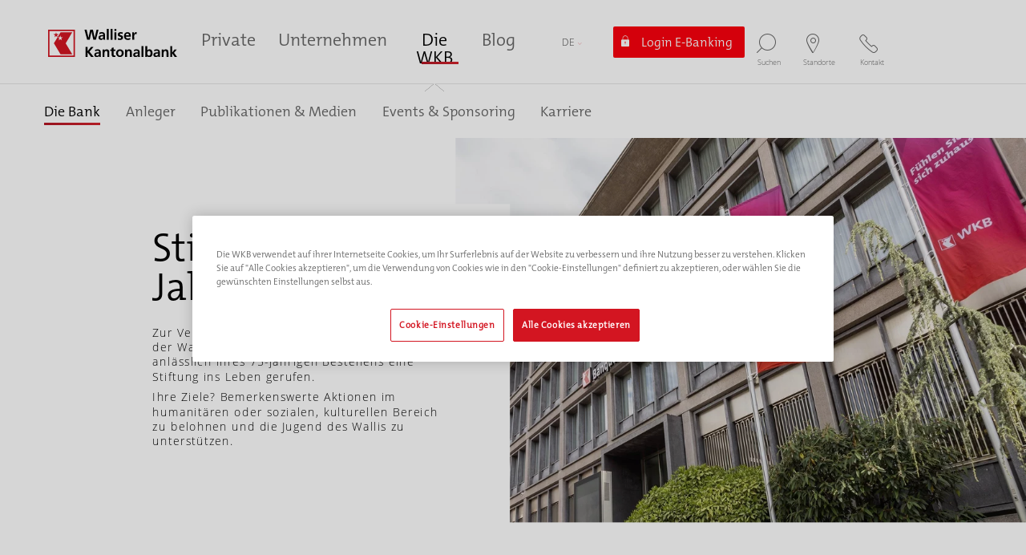

--- FILE ---
content_type: text/html; charset=utf-8
request_url: https://www.bcvs.ch/de/die-wkb/die-bank/portraet/stiftung-100-jahre-wkb
body_size: 31093
content:
<!DOCTYPE html> <html lang="de" hreflang="de-CH"> <head> <meta charset="utf-8"> <!-- This website is powered by TYPO3 - inspiring people to share! TYPO3 is a free open source Content Management Framework initially created by Kasper Skaarhoj and licensed under GNU/GPL. TYPO3 is copyright 1998-2026 of Kasper Skaarhoj. Extensions are copyright of their respective owners. Information and contribution at https://typo3.org/ --> <base href="https://www.bcvs.ch/"> <title>Stiftung &quot;100 Jahre WKB&quot; - WKB</title> <meta name="generator" content="TYPO3 CMS"> <meta name="viewport" content="width=device-width,initial-scale=1.0,maximum-scale=10"> <meta name="twitter:card" content="summary"> <meta name="msapplication-tilecolor" content="#d31521"> <meta name="msapplication-config" content="/_assets/769bf0b6ab5a82b47c6bb5d477276626/Assets/favicons/browserconfig.xml"> <meta name="theme-color" content="#d31521"> <link rel="stylesheet" href="/typo3temp/assets/compressed/merged-62112d4e66ae0bf6039fce635d5b8fe1-min.css.gz?1768994243" media="all"> <link nonce="HGrAxXHIbUVe38UeINHDAQOw24LfrRbc6SrjIpgpiY9VlL0EvAzLvg" href="/typo3temp/assets/compressed/main-9140e295d5a137fe2a64ff3e51dccf69-min.css.gz?1768994246" rel="stylesheet" > <link nonce="HGrAxXHIbUVe38UeINHDAQOw24LfrRbc6SrjIpgpiY9VlL0EvAzLvg" href="/typo3temp/assets/compressed/loader-02443c362f9f6bbb0490d54f3b4087f8-min.css.gz?1768994246" rel="stylesheet" > <link nonce="HGrAxXHIbUVe38UeINHDAQOw24LfrRbc6SrjIpgpiY9VlL0EvAzLvg" href="/typo3temp/assets/compressed/results-928c3482a79454f860090af27ca9ac40-min.css.gz?1768994246" rel="stylesheet" > <link sizes="180x180" rel="apple-touch-icon" href="/_assets/769bf0b6ab5a82b47c6bb5d477276626/Assets/favicons/apple-touch-icon.png"/> <link sizes="32x32" rel="icon" href="/_assets/769bf0b6ab5a82b47c6bb5d477276626/Assets/favicons/favicon-32x32.png" type="image/png"/> <link sizes="16x16" rel="icon" href="/_assets/769bf0b6ab5a82b47c6bb5d477276626/Assets/favicons/favicon-16x16.png" type="image/png"/> <link rel="manifest" href="/_assets/769bf0b6ab5a82b47c6bb5d477276626/Assets/favicons/site.webmanifest"/> <link color="#d31521" rel="mask-icon" href="/_assets/769bf0b6ab5a82b47c6bb5d477276626/Assets/favicons/safari-pinned-tab.svg"/> <link rel="shortcut icon" href="/_assets/769bf0b6ab5a82b47c6bb5d477276626/Assets/favicons/favicon.ico"/> <link as="font" crossorigin="anonymous" rel="preload" href="/_assets/769bf0b6ab5a82b47c6bb5d477276626/Assets/fonts/TheMix/TheMixC5-Plain.woff2?v=1.0.70"/> <link as="font" crossorigin="anonymous" rel="preload" href="/_assets/769bf0b6ab5a82b47c6bb5d477276626/Assets/fonts/TheMix/TheMixC5-SemiBold.woff2?v=1.0.70"/> <link as="font" crossorigin="anonymous" rel="preload" href="/_assets/769bf0b6ab5a82b47c6bb5d477276626/Assets/fonts/TheMix/TheMixC5-SemiLight.woff2?v=1.0.70"/> <link as="font" crossorigin="anonymous" rel="preload" href="/_assets/769bf0b6ab5a82b47c6bb5d477276626/Assets/fonts/OpenSans/OpenSans.woff2?v=1.0.70"/> <link as="font" crossorigin="anonymous" rel="preload" href="/_assets/769bf0b6ab5a82b47c6bb5d477276626/Assets/fonts/OpenSans/OpenSans-Light.woff2?v=1.0.70"/> <link as="font" crossorigin="anonymous" rel="preload" href="/_assets/769bf0b6ab5a82b47c6bb5d477276626/Assets/fonts/OpenSans/OpenSans-Semibold.woff2?v=1.0.70"/> <link as="font" crossorigin="anonymous" rel="preload" href="/_assets/769bf0b6ab5a82b47c6bb5d477276626/Assets/fonts/bcvs/fonts/bcvs.woff2?v=1.0.70"/> <link rel="canonical" href="https://www.bcvs.ch/de/die-wkb/die-bank/portraet/stiftung-100-jahre-wkb"/> <link rel="alternate" hreflang="fr-FR" href="https://www.bcvs.ch/la-bcvs/la-banque/portrait/fondation-100e"/> <link rel="alternate" hreflang="de-DE" href="https://www.bcvs.ch/de/die-wkb/die-bank/portraet/stiftung-100-jahre-wkb"/> <link rel="alternate" hreflang="x-default" href="https://www.bcvs.ch/la-bcvs/la-banque/portrait/fondation-100e"/> 
<!-- VhsAssetsDependenciesLoaded bac923eb7c1aac65a0c1aa9b3850fcd1 -->
</head> <body> <script defer nonce="HGrAxXHIbUVe38UeINHDAQOw24LfrRbc6SrjIpgpiY9VlL0EvAzLvg"> let assetPath = "/_assets/769bf0b6ab5a82b47c6bb5d477276626/"; window.$config = { env: "prod", root: "", }; </script> <script nonce="HGrAxXHIbUVe38UeINHDAQOw24LfrRbc6SrjIpgpiY9VlL0EvAzLvg"> /* direct use of window.dataLayer to ensure it's pushed first. */ window.dataLayer = window.dataLayer || []; window.dataLayer.push({...{'event': 'pageView'}, ...{"env_brand":"BCVS","env_language":"de-ch","page_url":"\/de\/die-wkb\/die-bank\/portraet\/stiftung-100-jahre-wkb","env_work":"prod","env_section":"Die WKB","env_subsection":"Die Bank","page_cat_name":"Portr\u00e4t","page_name":"Stiftung \u0022100 Jahre WKB\u0022"}}); </script> <script defer nonce="HGrAxXHIbUVe38UeINHDAQOw24LfrRbc6SrjIpgpiY9VlL0EvAzLvg"> function clickHiddenLink() { var evt = document.createEvent("MouseEvents"); evt.initEvent("click", true, true); document .querySelector('.hidden-link[data-tool-link="contact"]') .dispatchEvent(evt); } </script> <div id="top"></div><header data-mod="header" class="header"><div class="secondary-header d-none d-md-block"><div class="container"><div class="row"><div class="col-md-2 col-xxl-0"><div class="logo"><a href="/de/"><img class="logo-desktop d-none d-lg-block" alt="Logo BCVs" loading="lazy" src="/_assets/769bf0b6ab5a82b47c6bb5d477276626/Assets/Img/logo-standard-de.svg" width="161" height="30"/><img class="logo-mobile d-lg-none" alt="Logo BCVs" loading="lazy" src="/_assets/769bf0b6ab5a82b47c6bb5d477276626/Assets/Img/logo-small-de.svg" width="105" height="30"/></a></div></div><div class="col-lg-8 col-md-6 col-xxl-10"><ul class="page-menu"><li data-anchor="17893"><a href="/de/die-wkb/die-bank/portraet/stiftung-100-jahre-wkb#c17893" data-scroll="1"><span class="link-text">Beschreibung</span></a></li><li data-anchor="17889"><a href="/de/die-wkb/die-bank/portraet/stiftung-100-jahre-wkb#c17889" data-scroll="1"><span class="link-text">Die Preise</span></a></li><li data-anchor="18668"><a href="/de/die-wkb/die-bank/portraet/stiftung-100-jahre-wkb#c18668" data-scroll="1"><span class="link-text">Wie bewerben?</span></a></li><li data-anchor="18659"><a href="/de/die-wkb/die-bank/portraet/stiftung-100-jahre-wkb#c18659" data-scroll="1"><span class="link-text">Gewinner</span></a></li><li class="more-anchor"><div class="form-select"><select name="more-anchor"></select><div class="custom-select"><div class="default-value">Mehr...</div><div class="dropdown-select"><ul></ul></div></div></div></li></ul></div><div class="col-lg-2 col-4 buttons"><ul class="header-action"><li><a href="/de/die-wkb/die-bank/portraet/stiftung-100-jahre-wkb#top" data-scroll="1" aria-label="kehre nach oben zurück" class="btn btn-close"><i class="icon icon-top"></i></a></li></ul></div></div></div></div><div class="alert-ajax" data-mod="alert" data-url="/de/alertes-1?refererId=862&amp;cHash=1e816ef91832274262026c0b8fa72cc2"></div><div class="main-header" data-mod="download"><div class="container"><div class="row"><div class="col-4 col-md-2 col-xxl-0 order-1"><div class="logo"><a href="/de/"><img class="logo-desktop d-none d-lg-block" alt="Logo BCVs" loading="lazy" src="/_assets/769bf0b6ab5a82b47c6bb5d477276626/Assets/Img/logo-standard-de.svg" width="161" height="30"/><img class="logo-mobile d-lg-none" alt="Logo BCVs" loading="lazy" src="/_assets/769bf0b6ab5a82b47c6bb5d477276626/Assets/Img/logo-small-de.svg" width="105" height="30"/><img class="logo-mobile-negative d-lg-none" alt="Logo BCVs" loading="lazy" src="/_assets/769bf0b6ab5a82b47c6bb5d477276626/Assets/Img/logo-small-negative-de.svg" width="105" height="30"/></a></div></div><div class="col-12 col-md-4 col-xxl-6 order-3 order-md-2"><ul class="first-menu"><li class="nav-item "><p class="h4"><a href="/de/private" title="Private" class="nav-link"><span class="link-line">Private</span></a></p><span class="arrow"></span><div class="second-level"><div class="container"><ul class="second-menu"><li class="nav-item "><a href="#" title="Konten &amp; Karten" class="nav-link"><span class="link-line">Konten & Karten</span></a><div class="third-level"><div class="container"><div class="row"><div class="col-12 col-md-7"><div class="fourth-level row"><div class="col-12 col-lg-4"><i class="menu-icon icon icon-conto-packs d-none d-md-block"></i><p class="h5"><a href="/de/private/konten-karten/kontopakete" title="Kontopakete">Kontopakete</a></p><div class="fifth-level d-md-flex"><a href="/de/private/konten-karten/kontopakete/paket-premium" title="Paket Premium" class="link-text"> Paket Premium </a><a href="/de/private/konten-karten/kontopakete/paket-komfort" title="Paket Komfort" class="link-text"> Paket Komfort </a><a href="/de/private/konten-karten/kontopakete/paket-standard" title="Paket Standard" class="link-text"> Paket Standard </a><a href="/de/private/konten-karten/kontopakete/willkommenspaket" title="Willkommenspaket" class="link-text"> Willkommenspaket </a><a href="/de/private/konten-karten/kontopakete/paket-jugend" title="Paket Jugend" class="link-text"> Paket Jugend </a><a href="/de/private/konten-karten/kontopakete/paket-bildung" title="Paket Bildung" class="link-text"> Paket Bildung </a></div></div><div class="col-12 col-lg-4"><i class="menu-icon icon icon-money d-none d-md-block"></i><p class="h5"><a href="/de/private/konten-karten/privatkonten" title="Privatkonten">Privatkonten</a></p><div class="fifth-level d-md-flex"><a href="/de/private/konten-karten/privatkonten/wkb-start-konto-0-18-jahre" title="WKB-Start-Konto (0-18 Jahre)" class="link-text"> WKB-Start-Konto (0-18 Jahre) </a><a href="/de/private/konten-karten/privatkonten/privatkonto-ab-26-jahren" title="Privatkonto (ab 26 Jahren)" class="link-text"> Privatkonto (ab 26 Jahren) </a><a href="/de/private/konten-karten/privatkonten/euro-konto" title="Euro-Konto" class="link-text"> Euro-Konto </a><a href="/de/private/konten-karten/privatkonten/vereinskonto" title="Vereinskonto" class="link-text"> Vereinskonto </a></div></div><div class="col-12 col-lg-4"><i class="menu-icon icon icon-piggy d-none d-md-block"></i><p class="h5"><a href="/de/private/konten-karten/sparkonten" title="Sparkonten">Sparkonten</a></p><div class="fifth-level d-md-flex"><a href="/de/private/konten-karten/sparkonten/sparkonto" title="Sparkonto" class="link-text"> Sparkonto </a><a href="/de/private/konten-karten/sparkonten/sparkonto-plus" title="Sparkonto Plus" class="link-text"> Sparkonto Plus </a><a href="/de/private/konten-karten/sparkonten/anlagesparkonto" title="Anlagesparkonto" class="link-text"> Anlagesparkonto </a><a href="/de/private/konten-karten/sparkonten/seniorensparkonto-ab-60-jahren" title="Seniorensparkonto (ab 60 Jahren)" class="link-text"> Seniorensparkonto (ab 60 Jahren) </a><a href="/de/private/konten-karten/sparkonten/jugendsparkonto" title="Jugendsparkonto" class="link-text"> Jugendsparkonto </a><a href="/de/private/konten-karten/sparkonten/geschenksparkonto" title="Geschenksparkonto" class="link-text"> Geschenksparkonto </a></div></div><div class="col-12 col-lg-4"><i class="menu-icon icon icon-credit-card d-none d-md-block"></i><p class="h5"><a href="/de/private/konten-karten/bezahlkarten" title="Bezahlkarten">Bezahlkarten</a></p><div class="fifth-level d-md-flex"><a href="/de/private/konten-karten/bezahlkarten/debit-mastercard-karte" title="Debit Mastercard Karte" class="link-text"> Debit Mastercard Karte </a><a href="/de/private/konten-karten/bezahlkarten/kreditkarte-visa-oder-mastercard" title="Kreditkarte Visa oder Mastercard" class="link-text"> Kreditkarte Visa oder Mastercard </a><a href="/de/private/konten-karten/bezahlkarten/kreditkarte-visa-platinum" title="Kreditkarte Visa Platinum" class="link-text"> Kreditkarte Visa Platinum </a><a href="/de/private/konten-karten/bezahlkarten/kreditkarte-prepaid-mastercard" title="Kreditkarte Prepaid Mastercard" class="link-text"> Kreditkarte Prepaid Mastercard </a><a href="/de/private/konten-karten/bezahlkarten/travel-card-von-swiss-bankers" title="Travel Card von Swiss Bankers" class="link-text"> Travel Card von Swiss Bankers </a></div></div><div class="col-12 col-lg-4"><i class="menu-icon icon icon-fond-propre d-none d-md-block"></i><p class="h5"><a href="/de/private/konten-karten/zahlungsmittel/zahlungsverkehr" title="Zahlungsmittel">Zahlungsmittel</a></p><div class="fifth-level d-md-flex"><a href="/de/private/konten-karten/zahlungsmittel/zahlungsverkehr" title="Zahlungsverkehr" class="link-text"> Zahlungsverkehr </a><a href="/de/private/konten-karten/zahlungsmittel/sepa-iban" title="SEPA - IBAN" class="link-text"> SEPA - IBAN </a><a href="/de/private/konten-karten/zahlungsmittel/ferientipps" title="Ferientipps" class="link-text"> Ferientipps </a><a href="/de/private/e-service/unser-e-service" title="E-Service" class="link-text"> E-Service </a></div></div></div></div><div class="col-md-4 d-none d-md-block right-content"><p class="h3">Sind Sie mit der Rendite Ihrer Ersparnisse zufrieden?</p><p>Testen Sie gleich unser Rechentool, um zu erfahren, wie Sie Ihr Sparkapital verbessern können. </p><a href="/de/private/konten-karten/sparkonten/sparkonto#c15103" class="btn btn-normal">Mehr erfahren</a></div></div><div class="row"><div class="col-md-4 offset-md-7"><ul class="footer-menu"></ul></div></div></div></div></li><li class="nav-item "><a href="#" title="Hypotheken &amp; Kredite" class="nav-link"><span class="link-line">Hypotheken & Kredite</span></a><div class="third-level"><div class="container"><div class="row"><div class="col-12 col-md-7"><div class="fourth-level row"><div class="col-12 col-lg-4"><i class="menu-icon icon icon-hypotheque d-none d-md-block"></i><p class="h5"><a href="/de/private/hypotheken-kredite/hypotheken" title="Hypotheken">Hypotheken</a></p><div class="fifth-level d-md-flex"><a href="/de/private/hypotheken-kredite/hypotheken/transition-energetique" title="Energiewende" class="link-text"> Energiewende </a><a href="/de/private/hypotheken-kredite/hypotheken/hypothekarkredit" title="Hypo-Pakete" class="link-text"> Hypo-Pakete </a><a href="/de/private/hypotheken-kredite/hypotheken/baukredit" title="Baukredit" class="link-text"> Baukredit </a><a href="/de/private/hypotheken-kredite/hypotheken/renovationskredit" title="Renovationskredit" class="link-text"> Renovationskredit </a></div></div><div class="col-12 col-lg-4"><i class="menu-icon icon icon-fond-propre d-none d-md-block"></i><p class="h5"><a href="/de/private/hypotheken-kredite/kredite" title="Kredite">Kredite</a></p><div class="fifth-level d-md-flex"><a href="/de/private/hypotheken-kredite/kredite/privatkredit" title="Privatkredit" class="link-text"> Privatkredit </a><a href="/de/private/hypotheken-kredite/kredite/bildungskredit" title="Bildungskredit" class="link-text"> Bildungskredit </a><a href="/de/private/hypotheken-kredite/kredite/eco-home-kredit" title="Eco-Home-Kredit" class="link-text"> Eco-Home-Kredit </a></div></div><div class="col-12 col-lg-4"><i class="menu-icon icon icon-etablissement d-none d-md-block"></i><p class="h5"><a href="/de/private/hypotheken-kredite/immobilienportal/immobilienmarkt-1" title="Immobilienportal">Immobilienportal</a></p><div class="fifth-level d-md-flex"><a href="/de/private/hypotheken-kredite/immobilienportal/immobilienmarkt-1" title="Immobilienmarkt" class="link-text"> Immobilienmarkt </a><a href="/de/private/hypotheken-kredite/immobilienportal/newhome" title="newhome" class="link-text"> newhome </a><a href="/de/private/hypotheken-kredite/immobilienportal/immobilienmarkt" title="Immobilienmarkt" class="link-text"> Immobilienmarkt </a></div></div></div></div><div class="col-md-4 d-none d-md-block right-content"><p class="h3">Verwirklichen Sie Ihren Traum und werden Sie Eigentümer.</p><p>Finanzieren, kaufen, renovieren oder bauen Sie Ihr Eigenheim. Wir haben Hypothekarlösungen, die auf Ihre Bedürfnisse zugeschnitten sind.</p><a href="/de/private/hypotheken-kredite/hypotheken" class="btn btn-normal">Hypothekenfinder</a></div></div><div class="row"><div class="col-md-4 offset-md-7"><ul class="footer-menu"></ul></div></div></div></div></li><li class="nav-item "><a href="#" title="Vermögensverwaltung" class="nav-link"><span class="link-line">Vermögensverwaltung</span></a><div class="third-level"><div class="container"><div class="row"><div class="col-12 col-md-7"><div class="fourth-level row"><div class="col-12 col-lg-4"><i class="menu-icon icon icon-depot d-none d-md-block"></i><p class="h5"><a href="/de/private/vermoegensverwaltung/anlageprodukte" title="Anlageprodukte">Anlageprodukte</a></p><div class="fifth-level d-md-flex"><a href="/de/private/vermoegensverwaltung/anlageprodukte/wkb-anlagefonds" title="WKB-Anlagefonds" class="link-text"> WKB-Anlagefonds </a><a href="/de/private/vermoegensverwaltung/anlageprodukte/wkb-step-invest" title="WKB Step Invest" class="link-text"> WKB Step Invest </a><a href="/de/private/vermoegensverwaltung/anlageprodukte/wkb-step-life" title="WKB Step Life" class="link-text"> WKB Step Life </a><a href="/de/private/vermoegensverwaltung/anlageprodukte/wkb-zertifikate" title="WKB-Zertifikate" class="link-text"> WKB-Zertifikate </a><a href="/de/private/vermoegensverwaltung/anlageprodukte/kassenobligationen" title="Kassenobligationen" class="link-text"> Kassenobligationen </a><a href="/de/private/vermoegensverwaltung/anlageprodukte/anlagerechner" title="Anlagerechner" class="link-text"> Anlagerechner </a></div></div><div class="col-12 col-lg-4"><i class="menu-icon icon icon-argent-fortune d-none d-md-block"></i><p class="h5"><a href="/de/private/vermoegensverwaltung/anlageservice" title="Anlageservice">Anlageservice</a></p><div class="fifth-level d-md-flex"><a href="/de/private/vermoegensverwaltung/anlageservice/verwaltungsmandate" title="Verwaltungsmandate" class="link-text"> Verwaltungsmandate </a><a href="/de/private/vermoegensverwaltung/anlageservice/beratungsmandate" title="Beratungsmandate" class="link-text"> Beratungsmandate </a><a href="/de/private/vermoegensverwaltung/anlageservice/auftragsausfuehrung" title="Auftragsausführung" class="link-text"> Auftragsausführung </a></div></div><div class="col-12 col-lg-4"><div class="menu-icon d-none d-lg-block"></div><p class="h5"><a href="/de/private/vermoegensverwaltung/finanzmarktanalysen/market" title="Informiert bleiben">Informiert bleiben</a></p><div class="fifth-level d-md-flex"><a href="/de/private/vermoegensverwaltung/finanzmarktanalysen/market" title="Market" class="link-text"> Market </a></div></div><div class="col-12 col-lg-4"><i class="menu-icon icon icon-conseils d-none d-md-block"></i><p class="h5"><a href="/de/private/vermoegensverwaltung/know-how/anlageprozess" title="Know-how">Know-how</a></p><div class="fifth-level d-md-flex"><a href="/de/private/vermoegensverwaltung/know-how/anlageprozess" title="Anlageprozess" class="link-text"> Anlageprozess </a><a href="https://www.bcvs.ch/fileadmin/user_upload/site/publications/brochures-bcvs/prives/gestion-fortune/Notice_ESG_BCVS_DE.pdf" target="_blank" title="ESG-Methoden" class="link-text"> ESG-Methoden </a><a href="/de/private/vermoegensverwaltung/know-how/unsere-experten" title="Unsere Experten" class="link-text"> Unsere Experten </a><a href="/de/private/vermoegensverwaltung/know-how/unabhaengige-vermoegensverwalter" title="Unabhängige Vermögensverwalter" class="link-text"> Unabhängige Vermögensverwalter </a><a href="/de/private/vermoegensverwaltung/know-how/finanzberatung" title="Finanzberatung" class="link-text"> Finanzberatung </a></div></div></div></div><div class="col-md-4 d-none d-md-block right-content"><p class="h3">Sparen oder investieren?</p><p>Berechnen Sie gleich den finanziellen Vorteil und verbessern Sie die Rendite Ihrer Ersparnisse. </p><a href="/de/private/vermoegensverwaltung/anlageprodukte#c15358" class="btn btn-normal">Rechentool</a></div></div><div class="row"><div class="col-md-4 offset-md-7"><ul class="footer-menu"></ul></div></div></div></div></li><li class="nav-item "><a href="#" title="Vorsorge &amp; Versicherungen" class="nav-link"><span class="link-line">Vorsorge & Versicherungen</span></a><div class="third-level"><div class="container"><div class="row"><div class="col-12 col-md-7"><div class="fourth-level row"><div class="col-12 col-lg-4"><i class="menu-icon icon icon-conseil-patrimonial d-none d-md-block"></i><p class="h5"><a href="/de/private/vorsorge-versicherungen/finanzplanung/finanzberatung" title="Finanzplanung">Finanzplanung</a></p><div class="fifth-level d-md-flex"><a href="/de/private/vorsorge-versicherungen/finanzplanung/finanzberatung" title="Finanzberatung" class="link-text"> Finanzberatung </a></div></div><div class="col-12 col-lg-4"><i class="menu-icon icon icon-accompagnement d-none d-md-block"></i><p class="h5"><a href="/de/private/vorsorge-versicherungen/vorsorgekonten" title="Vorsorgelösungen">Vorsorgelösungen</a></p><div class="fifth-level d-md-flex"><a href="/de/private/vorsorge-versicherungen/vorsorgekonten/flex-pension-35" title="Flex Pension 35" class="link-text"> Flex Pension 35 </a><a href="/de/private/vorsorge-versicherungen/vorsorgekonten/flex-pension-65" title="Flex Pension 65" class="link-text"> Flex Pension 65 </a><a href="/de/private/vorsorge-versicherungen/vorsorgekonten/3-saeule-sparkonto" title="3.-Säule-Sparkonto" class="link-text"> 3.-Säule-Sparkonto </a><a href="/de/private/vorsorge-versicherungen/vorsorgekonten/freizuegigkeitskonto" title="Freizügigkeitskonto" class="link-text"> Freizügigkeitskonto </a><a href="/de/private/vorsorge-versicherungen/vorsorgekonten/versicherungen" title="Versicherungen" class="link-text"> Versicherungen </a><a href="/de/private/vorsorge-versicherungen/vorsorgekonten/wkb-safe-konto" title="WKB-Safe-Konto" class="link-text"> WKB-Safe-Konto </a><a href="/de/private/vorsorge-versicherungen/vorsorgekonten/online-berechnungen" title="Online-Berechnungen" class="link-text"> Online-Berechnungen </a></div></div></div></div><div class="col-md-4 d-none d-md-block right-content"><p class="h3">WKB-Leitfaden für Investitionen</p><p>Verbessern Sie Ihre finanziellen Aussichten! Wie Sie Ihr Geld gewinnbringend anlegen, ohne sich selbst darum zu kümmern.</p><a href="/fileadmin/user_upload/site/publications/brochures-bcvs/prives/gestion-fortune/DE/Verbessern_Sie_Ihre_finanziellen_Aussichten.pdf" class="btn btn-normal">Leitfaden lesen</a></div></div><div class="row"><div class="col-md-4 offset-md-7"><ul class="footer-menu"></ul></div></div></div></div></li><li class="nav-item "><a href="#" title="E-Service" class="nav-link"><span class="link-line">E-Service</span></a><div class="third-level"><div class="container"><div class="row"><div class="col-12 col-md-7"><div class="fourth-level row"><div class="col-12 col-lg-4"><i class="menu-icon icon icon-ecran-tactile d-none d-md-block"></i><p class="h5"><a href="/de/private/e-service/unser-e-service" title="Unser E-Service">Unser E-Service</a></p><div class="fifth-level d-md-flex"><a href="/de/private/e-service/unser-e-service/e-banking" title="E-Banking" class="link-text"> E-Banking </a><a href="/de/private/e-service/unser-e-service/wkb-mobile" title="WKB-Mobile" class="link-text"> WKB-Mobile </a><a href="/de/private/e-service/unser-e-service/twint" title="TWINT" class="link-text"> TWINT </a><a href="/de/private/e-service/unser-e-service/mobiles-bezahlen" title="Mobiles Bezahlen" class="link-text"> Mobiles Bezahlen </a><a href="/de/private/e-service/unser-e-service/ebill" title="eBill" class="link-text"> eBill </a><a href="/de/private/e-service/unser-e-service/wkb-one" title="WKB-one" class="link-text"> WKB-one </a><a href="/de/private/e-service/unser-e-service/identifikationstools" title="Identifikationstools" class="link-text"> Identifikationstools </a><a href="/de/private/e-service/unser-e-service/e-trade" title="E-Trade" class="link-text"> E-Trade </a><a href="/de/private/e-service/unser-e-service/qr-rechnung" title="QR-Rechnung" class="link-text"> QR-Rechnung </a></div></div><div class="col-12 col-lg-4"><i class="menu-icon icon icon-connexion d-none d-md-block"></i><p class="h5"><a href="/de/private/e-service/sicherheit-/-hilfe/sicherheitstipps" title="Sicherheit / Hilfe">Sicherheit / Hilfe</a></p><div class="fifth-level d-md-flex"><a href="/de/private/e-service/sicherheit-/-hilfe/sicherheitstipps" title="Sicherheitstipps" class="link-text"> Sicherheitstipps </a><a href="/de/private/e-service/sicherheit-/-hilfe/e-service-hilfe" title="E-Service-Hilfe" class="link-text"> E-Service-Hilfe </a><a href="/de/private/e-service/sicherheit-/-hilfe/benutzeranleitungen-digital-banking" title="Benutzeranleitungen - Digital Banking" class="link-text"> Benutzeranleitungen - Digital Banking </a><a href="/de/private/e-service/sicherheit-/-hilfe/einfach-die-bank-wechseln" title="Einfach die Bank wechseln" class="link-text"> Einfach die Bank wechseln </a></div></div><div class="col-12 col-lg-4"><i class="menu-icon icon icon-calculatrice d-none d-md-block"></i><p class="h5"><a href="/de/private/e-service/online-berechnungen/simulatoren" title="Online-Berechnungen">Online-Berechnungen</a></p><div class="fifth-level d-md-flex"><a href="/de/private/e-service/online-berechnungen/simulatoren" title="Simulatoren" class="link-text"> Simulatoren </a><a href="/de/private/e-service/online-berechnungen/steuern" title="Steuern" class="link-text"> Steuern </a><a href="/de/private/e-service/online-berechnungen/wohnen" title="Wohnen" class="link-text"> Wohnen </a><a href="/de/private/e-service/online-berechnungen/vorsorge" title="Vorsorge" class="link-text"> Vorsorge </a><a href="/de/private/e-service/online-berechnungen/sparen" title="Sparen" class="link-text"> Sparen </a><a href="/de/private/e-service/online-berechnungen/privatkredit" title="Privatkredit" class="link-text"> Privatkredit </a><a href="/de/private/e-service/online-berechnungen/iban" title="IBAN" class="link-text"> IBAN </a><a href="/de/private/e-service/online-berechnungen/waehrungsumrechnung" title="Währungsumrechnung" class="link-text"> Währungsumrechnung </a></div></div></div></div><div class="col-md-4 d-none d-md-block right-content"><p class="h3">Seien Sie wachsam!</p><p>Befolgen Sie die Sicherheitstipps, um jeden Betrugsversuch bei Online-Zahlungen zu vermeiden.</p><a href="/de/private/e-service/sicherheit-/-hilfe/sicherheitstipps" class="btn btn-normal">Siehe Empfehlungen</a></div></div><div class="row"><div class="col-md-4 offset-md-7"><ul class="footer-menu"></ul></div></div></div></div></li></ul><div class="line-menu"></div></div></div></li><li class="nav-item "><p class="h4"><a href="/de/unternehmen" title="Unternehmen" class="nav-link"><span class="link-line">Unternehmen</span></a></p><span class="arrow"></span><div class="second-level"><div class="container"><ul class="second-menu"><li class="nav-item "><a href="#" title="Konten und Karten" class="nav-link"><span class="link-line">Konten und Karten</span></a><div class="third-level"><div class="container"><div class="row"><div class="col-12 col-md-7"><div class="fourth-level row"><div class="col-12 col-lg-4"><i class="menu-icon icon icon-pack-business-all d-none d-md-block"></i><p class="h5"><a href="/de/unternehmen/konten-und-karten/paket-business/wkb-kontopaket-business" title="Paket Business">Paket Business</a></p><div class="fifth-level d-md-flex"><a href="/de/unternehmen/konten-und-karten/paket-business/wkb-kontopaket-business" title="WKB-Kontopaket Business" class="link-text"> WKB-Kontopaket Business </a><a href="/de/unternehmen/konten-und-karten/kontopaket-business/euro-konto" title="Euro-Konto" class="link-text"> Euro-Konto </a></div></div><div class="col-12 col-lg-4"><div class="menu-icon d-none d-lg-block"></div><p class="h5"><a href="/de/unternehmen/konten-und-karten/sparkonto/firmensparkonto" title="Sparkonto">Sparkonto</a></p><div class="fifth-level d-md-flex"><a href="/de/unternehmen/konten-und-karten/sparkonto/firmensparkonto" title="Firmensparkonto" class="link-text"> Firmensparkonto </a></div></div><div class="col-12 col-lg-4"><i class="menu-icon icon icon-credit-card2 d-none d-md-block"></i><p class="h5"><a href="https://www.bcvs.ch/fileadmin/user_upload/site/publications/brochures-bcvs/entreprises/comptes-cartes/DE/Broschuere_WKB_Commercial_Card.pdf" title="Zahlungskarte">Zahlungskarte</a></p><div class="fifth-level d-md-flex"><a href="https://www.bcvs.ch/fileadmin/user_upload/site/publications/brochures-bcvs/entreprises/comptes-cartes/DE/Broschuere_WKB_Commercial_Card.pdf" title="Mastercard Commercial" class="link-text"> Mastercard Commercial </a></div></div><div class="col-12 col-lg-4"><i class="menu-icon icon icon-transferts-paiements-donnees d-none d-md-block"></i><p class="h5"><a href="/de/unternehmen/konten-und-karten/zahlungsmittel/zahlungsverkehr" title="Zahlungsmittel">Zahlungsmittel</a></p><div class="fifth-level d-md-flex"><a href="/de/unternehmen/konten-und-karten/zahlungsmittel/zahlungsverkehr" title="Zahlungsverkehr" class="link-text"> Zahlungsverkehr </a><a href="/de/unternehmen/konten-und-karten/zahlungsmittel/harmonisierung-des-zahlungsverkehrs" title="Harmonisierung des Zahlungsverkehrs" class="link-text"> Harmonisierung des Zahlungsverkehrs </a><a href="/de/unternehmen/e-service/unser-e-service" title="E-Service" class="link-text"> E-Service </a></div></div></div></div><div class="col-md-4 d-none d-md-block right-content"><p class="h3">Finden Sie das für Sie gemachte Bankpaket Business.</p><p>Mit den Business-Konten haben Sie ein Paket mit Konten und Zahlungsmitteln, die auf Ihre Firma zugeschnitten sind, und sparen erst noch Geld.</p><a href="/de/unternehmen/konten-und-karten/paket-business/wkb-kontopaket-business" class="btn btn-normal">Business-Konten kennenlernen</a></div></div><div class="row"><div class="col-md-4 offset-md-7"><ul class="footer-menu"></ul></div></div></div></div></li><li class="nav-item "><a href="#" title="Finanzierungen" class="nav-link"><span class="link-line">Finanzierungen</span></a><div class="third-level"><div class="container"><div class="row"><div class="col-12 col-md-7"><div class="fourth-level row"><div class="col-12 col-lg-4"><i class="menu-icon icon icon-fond-propre d-none d-md-block"></i><p class="h5"><a href="/de/unternehmen/finanzierungen/kredite" title="Kredite">Kredite</a></p><div class="fifth-level d-md-flex"><a href="/de/unternehmen/finanzierungen/kredite/eco-home-kredit-stwe" title="EcoHome-Kredit StWE" class="link-text"> EcoHome-Kredit StWE </a><a href="/de/unternehmen/finanzierungen/kredite/betriebskredit" title="Betriebskredit" class="link-text"> Betriebskredit </a><a href="/de/unternehmen/finanzierungen/kredite/investitionskredit" title="Investitionskredit" class="link-text"> Investitionskredit </a></div></div><div class="col-12 col-lg-4"><i class="menu-icon icon icon-leasing-equipement d-none d-md-block"></i><p class="h5"><a href="/de/unternehmen/finanzierungen/leasing/investitionsgueterleasing" title="Leasing">Leasing</a></p><div class="fifth-level d-md-flex"><a href="/de/unternehmen/finanzierungen/leasing/investitionsgueterleasing" title="Investitionsgüterleasing" class="link-text"> Investitionsgüterleasing </a></div></div><div class="col-12 col-lg-4"><i class="menu-icon icon icon-main-grande-etoile d-none d-md-block"></i><p class="h5"><a href="/de/unternehmen/finanzierungen/unternehmen/gruenden-sie-ihr-unternehmen" title="Unternehmen">Unternehmen</a></p><div class="fifth-level d-md-flex"><a href="/de/unternehmen/finanzierungen/unternehmen/gruenden-sie-ihr-unternehmen" title="Gründen Sie Ihr Unternehmen" class="link-text"> Gründen Sie Ihr Unternehmen </a><a href="/de/die-wkb/events-sponsoring/fachevents/pme-relais-valais" title="Ihr Unternehmen übertragen" class="link-text"> Ihr Unternehmen übertragen </a><a href="/de/unternehmen/finanzierungen/unternehmen/wkb-klick" title="WKB Klick" class="link-text"> WKB Klick </a></div></div></div></div><div class="col-md-4 d-none d-md-block right-content"><p class="h3">Entscheiden Sie sich für einen individuellen Kredit.</p><p>Mit unseren Unternehmenskrediten haben Sie die für Sie passende Finanzierung und optimieren erst noch Ihre Liquidität.</p><a href="/de/unternehmen/finanzierungen/kredite" class="btn btn-normal">Finanzierungen kennenlernen</a></div></div><div class="row"><div class="col-md-4 offset-md-7"><ul class="footer-menu"></ul></div></div></div></div></li><li class="nav-item "><a href="#" title="Berufliche Vorsorge und 3.-Säule" class="nav-link"><span class="link-line">Berufliche Vorsorge und 3.-Säule</span></a><div class="third-level"><div class="container"><div class="row"><div class="col-12 col-md-7"><div class="fourth-level row"><div class="col-12 col-lg-4"><i class="menu-icon icon icon-accompagnement d-none d-md-block"></i><p class="h5"><a href="/de/unternehmen/berufliche-vorsorge/vorsorge" title="Bauen Sie Ihr Vorsorgevermögen auf">Bauen Sie Ihr Vorsorgevermögen auf</a></p><div class="fifth-level d-md-flex"><a href="/de/unternehmen/berufliche-vorsorge/vorsorge/berufsvorsorgekonto-2-saeule" title="Berufsvorsorge 2. Säule" class="link-text"> Berufsvorsorge 2. Säule </a><a href="/de/unternehmen/berufliche-vorsorge/vorsorge/wkb-pension" title="WKB Pension" class="link-text"> WKB Pension </a><a href="/de/unternehmen/berufliche-vorsorge/vorsorge/3-saeule-sparkonto" title="3.-Säule-Sparkonto" class="link-text"> 3.-Säule-Sparkonto </a><a href="/de/unternehmen/berufliche-vorsorge/vorsorge/flex-pension-35" title="Flex Pension 35" class="link-text"> Flex Pension 35 </a><a href="/de/unternehmen/berufliche-vorsorge/vorsorge/flex-pension-65" title="Flex Pension 65" class="link-text"> Flex Pension 65 </a></div></div></div></div><div class="col-md-4 d-none d-md-block right-content"><p class="h3">Bereiten Sie sich auf die Zukunft vor.</p><p>Überlassen Sie die Verwaltung Ihrer Unternehmensvorsorge unseren Experten und wählen Sie die Lösungen aus, die auf Ihre Bedürfnisse zugeschnitten sind.</p><a href="/de/unternehmen/berufliche-vorsorge" class="btn btn-normal">Unsere massgeschneiderten Lösungen kennenlernen</a></div></div><div class="row"><div class="col-md-4 offset-md-7"><ul class="footer-menu"></ul></div></div></div></div></li><li class="nav-item "><a href="#" title="E-Service" class="nav-link"><span class="link-line">E-Service</span></a><div class="third-level"><div class="container"><div class="row"><div class="col-12 col-md-7"><div class="fourth-level row"><div class="col-12 col-lg-4"><i class="menu-icon icon icon-ecran-tactile d-none d-md-block"></i><p class="h5"><a href="/de/unternehmen/e-service/unser-e-service" title="Unser E-Service">Unser E-Service</a></p><div class="fifth-level d-md-flex"><a href="/de/unternehmen/e-service/unser-e-service/e-banking" title="E-Banking" class="link-text"> E-Banking </a><a href="/de/unternehmen/e-service/unser-e-service/qr-rechnung" title="QR-Rechnung" class="link-text"> QR-Rechnung </a><a href="/de/unternehmen/e-service/unser-e-service/zahlungssoftware" title="Zahlungssoftware" class="link-text"> Zahlungssoftware </a><a href="/de/unternehmen/e-service/unser-e-service/wkb-e-link" title="WKB-E-Link" class="link-text"> WKB-E-Link </a><a href="/de/unternehmen/e-service/unser-e-service/twint" title="TWINT" class="link-text"> TWINT </a></div></div><div class="col-12 col-lg-4"><i class="menu-icon icon icon-connexion d-none d-md-block"></i><p class="h5"><a href="/de/unternehmen/e-service/sicherheit/sicherheitstipps" title="Sicherheit">Sicherheit</a></p><div class="fifth-level d-md-flex"><a href="/de/unternehmen/e-service/sicherheit/sicherheitstipps" title="Sicherheitstipps" class="link-text"> Sicherheitstipps </a><a href="/de/unternehmen/e-service/sicherheit/e-service-hilfe" title="E-Service-Hilfe" class="link-text"> E-Service-Hilfe </a></div></div></div></div><div class="col-md-4 d-none d-md-block right-content"><p class="h3">QR-Rechnung</p><p>Ein einziger Standard für die ganze Schweiz und sämtliche Zahlungen. Die QR-Rechnung wird die bisherigen Einzahlungsscheine ablösen.</p><a href="/de/unternehmen/e-service/unser-e-service/qr-rechnung" class="btn btn-normal">Mehr erfahren</a></div></div><div class="row"><div class="col-md-4 offset-md-7"><ul class="footer-menu"></ul></div></div></div></div></li></ul><div class="line-menu"></div></div></div></li><li class="nav-item active first-active"><p class="h4"><a href="/de/die-wkb" title="Die WKB" class="nav-link"><span class="link-line">Die WKB</span></a></p><span class="arrow"></span><div class="second-level"><div class="container"><ul class="second-menu"><li class="nav-item second-active active"><a href="#" title="Die Bank" class="nav-link"><span class="link-line">Die Bank</span></a><div class="third-level"><div class="container"><div class="row"><div class="col-12 col-md-7"><div class="fourth-level row"><div class="col-12 col-lg-4"><i class="menu-icon icon icon-bcvs d-none d-md-block"></i><p class="h5"><a href="/de/die-wkb/die-bank/portraet" title="Porträt">Porträt</a></p><div class="fifth-level d-md-flex"><a href="/de/die-wkb/die-bank/portraet/strategie" title="Strategie" class="link-text"> Strategie </a><a href="/de/die-wkb/die-bank/portraet/unsere-werte" title="Unsere Werte" class="link-text"> Unsere Werte </a><a href="/de/die-wkb/die-bank/portraet/stiftung-100-jahre-wkb" title="Stiftung &quot;100 Jahre WKB&quot;" class="link-text active"> Stiftung "100 Jahre WKB" </a><a href="/de/die-wkb/die-bank/portraet/financemission-1" title="FinanceMission" class="link-text"> FinanceMission </a><a href="/de/die-wkb/die-bank/portraet/jugendbudgetch" title="Jugendbudget.ch" class="link-text"> Jugendbudget.ch </a><a href="/de/die-wkb/die-bank/portraet/kunstgalerie-der-wkb" title="Kunstgalerie der WKB" class="link-text"> Kunstgalerie der WKB </a></div></div><div class="col-12 col-lg-4"><i class="menu-icon icon icon-durabilite d-none d-md-block"></i><p class="h5"><a href="/de/die-wkb/die-bank/nachhaltigkeit/uebersicht" title="Nachhaltigkeit">Nachhaltigkeit</a></p><div class="fifth-level d-md-flex"><a href="/de/die-wkb/die-bank/nachhaltigkeit/uebersicht" title="Übersicht" class="link-text"> Übersicht </a><a href="/de/die-wkb/die-bank/nachhaltigkeit/umwelt" title="Umwelt" class="link-text"> Umwelt </a><a href="/de/die-wkb/die-bank/nachhaltigkeit/arbeitgeber" title="Arbeitgeber" class="link-text"> Arbeitgeber </a><a href="/de/die-wkb/die-bank/nachhaltigkeit/finanzen-produkte" title="Finanzen &amp; Produkte" class="link-text"> Finanzen & Produkte </a><a href="/de/die-wkb/die-bank/nachhaltigkeit/regionale-verankerung" title="Regionale Verankerung" class="link-text"> Regionale Verankerung </a><a href="/de/die-wkb/die-bank/nachhaltigkeit/nuetzliche-links" title="Nützliche Links" class="link-text"> Nützliche Links </a></div></div><div class="col-12 col-lg-4"><i class="menu-icon icon icon-legal-scale d-none d-md-block"></i><p class="h5"><a href="/de/die-wkb/die-bank/rechtliche-informationen" title="Rechtliche Informationen">Rechtliche Informationen</a></p><div class="fifth-level d-md-flex"><a href="/de/die-wkb/die-bank/rechtliche-informationen/gesetz-und-statuten" title="Gesetz und Statuten" class="link-text"> Gesetz und Statuten </a><a href="/de/die-wkb/die-bank/rechtliche-informationen/fidleg" title="Finanzdienstleistungsgesetz" class="link-text"> Finanzdienstleistungsgesetz </a><a href="/de/die-wkb/die-bank/rechtliche-informationen/datenschutz" title="Datenschutz" class="link-text"> Datenschutz </a><a href="/de/die-wkb/die-bank/rechtliche-informationen/bedingungen" title="Bedingungen" class="link-text"> Bedingungen </a><a href="/de/die-wkb/die-bank/rechtliche-informationen/compliance" title="Sonstige anwendbare Regularien" class="link-text"> Sonstige anwendbare Regularien </a></div></div></div></div><div class="col-md-4 d-none d-md-block right-content"><p class="h3">Eine engagierte Bank</p><p>Jedes Jahr unterstützt die WKB zahlreiche Veranstaltungen oder Gesellschaften im sozialen, kulturellen, sportlichen oder akademischen Bereich.</p></div></div><div class="row"><div class="col-md-4 offset-md-7"><ul class="footer-menu"></ul></div></div></div></div></li><li class="nav-item "><a href="#" title="Anleger" class="nav-link"><span class="link-line">Anleger</span></a><div class="third-level"><div class="container"><div class="row"><div class="col-12 col-md-7"><div class="fourth-level row"><div class="col-12 col-lg-4"><i class="menu-icon icon icon-bank d-none d-md-block"></i><p class="h5"><a href="/de/die-wkb/anleger/corporate-governance" title="Corporate Governance">Corporate Governance</a></p><div class="fifth-level d-md-flex"><a href="/de/die-wkb/anleger/corporate-governance/verwaltungsrat" title="Verwaltungsrat" class="link-text"> Verwaltungsrat </a><a href="/de/die-wkb/anleger/corporate-governance/direktion" title="Direktion" class="link-text"> Direktion </a><a href="https://www.bcvs.ch/fileadmin/user_upload/site/images-videos-contenus-headers-lames/la-bcvs/investisseurs/DE/OrganigrammWKB_WEB.pdf" target="_blank" title="Operative Struktur der WKB" class="link-text"> Operative Struktur der WKB </a><a href="/de/die-wkb/anleger/corporate-governance/revisionsstelle" title="Revisionsstelle" class="link-text"> Revisionsstelle </a><a href="/de/die-wkb/anleger/corporate-governance/aktionariat" title="Aktionariat" class="link-text"> Aktionariat </a><a href="/de/die-wkb/anleger/corporate-governance/grundsaetze" title="Grundsätze" class="link-text"> Grundsätze </a></div></div></div></div><div class="col-md-4 d-none d-md-block right-content"><p class="h3"></p><p></p></div></div><div class="row"><div class="col-md-4 offset-md-7"><ul class="footer-menu"></ul></div></div></div></div></li><li class="nav-item "><a href="#" title="Publikationen &amp; Medien" class="nav-link"><span class="link-line">Publikationen & Medien</span></a><div class="third-level"><div class="container"><div class="row"><div class="col-12 col-md-7"><div class="fourth-level row"><div class="col-12 col-lg-4"><i class="menu-icon icon icon-tech-info d-none d-md-block"></i><p class="h5"><a href="/de/die-wkb/publikationen-medien/medienbereich/medien-presse" title="Medienbereich">Medienbereich</a></p><div class="fifth-level d-md-flex"><a href="/de/die-wkb/publikationen-medien/medienbereich/medien-presse" title="Medien &amp; Presse" class="link-text"> Medien & Presse </a><a href="/de/die-wkb/publikationen-medien/medienbereich/pressemitteilung" title="Pressemitteilung" class="link-text"> Pressemitteilung </a><a href="/de/die-wkb/publikationen-medien/medienbereich/news" title="News" class="link-text"> News </a></div></div><div class="col-12 col-lg-4"><i class="menu-icon icon icon-rapport d-none d-md-block"></i><p class="h5"><a href="/de/die-wkb/publikationen-medien/publikationen/alle-publikationen" title="Publikationen">Publikationen</a></p><div class="fifth-level d-md-flex"><a href="/de/die-wkb/publikationen-medien/publikationen/alle-publikationen" title="Alle Publikationen" class="link-text"> Alle Publikationen </a></div></div></div></div><div class="col-md-4 d-none d-md-block right-content"><p class="h3">Wir möchten, dass Sie auf dem Laufenden sind.</p><p>Die WKB stellt Ihnen verschiedene Publikationen zur Verfügung, damit Sie regelmässig die wirtschaftliche Entwicklung und die finanziellen Aussichten verfolgen können.</p></div></div><div class="row"><div class="col-md-4 offset-md-7"><ul class="footer-menu"></ul></div></div></div></div></li><li class="nav-item "><a href="#" title="Events &amp; Sponsoring" class="nav-link"><span class="link-line">Events & Sponsoring</span></a><div class="third-level"><div class="container"><div class="row"><div class="col-12 col-md-7"><div class="fourth-level row"><div class="col-12 col-lg-4"><i class="menu-icon icon icon-fireworks d-none d-md-block"></i><p class="h5"><a href="/de/die-wkb/events-sponsoring/unsere-events/events-sponsoring" title="Unsere Events">Unsere Events</a></p><div class="fifth-level d-md-flex"><a href="/de/die-wkb/events-sponsoring/unsere-events/events-sponsoring" title="Events &amp; Sponsoring" class="link-text"> Events & Sponsoring </a></div></div><div class="col-12 col-lg-4"><i class="menu-icon icon icon-discussions-multiples d-none d-md-block"></i><p class="h5"><a href="/de/la-bcvs/evenements-sponsoring/evenements-professionnels/entreprises-durabilite" title="Fachevents">Fachevents</a></p><div class="fifth-level d-md-flex"><a href="/de/die-wkb/events-sponsoring/fachevents/prix-createurs-wkb" title="Prix Créateurs WKB" class="link-text"> Prix Créateurs WKB </a><a href="/de/die-wkb/events-sponsoring/fachevents/rev/ww-walliser-wirtschaftstreffen" title="REV/WW - Walliser Wirtschaftstreffen" class="link-text"> REV/WW - Walliser Wirtschaftstreffen </a><a href="/de/die-wkb/events-sponsoring/fachevents/pme-relais-valais" title="PME Relais Valais" class="link-text"> PME Relais Valais </a></div></div></div></div><div class="col-md-4 d-none d-md-block right-content"><p class="h3"></p><p></p></div></div><div class="row"><div class="col-md-4 offset-md-7"><ul class="footer-menu"></ul></div></div></div></div></li><li class="nav-item "><a href="#" title="Karriere" class="nav-link"><span class="link-line">Karriere</span></a><div class="third-level"><div class="container"><div class="row"><div class="col-12 col-md-7"><div class="fourth-level row"><div class="col-12 col-lg-4"><i class="menu-icon icon icon-apprentissages d-none d-md-block"></i><p class="h5"><a href="/de/die-wkb/karriere/human-resources/karriere" title="Human Resources">Human Resources</a></p><div class="fifth-level d-md-flex"><a href="/de/die-wkb/karriere/human-resources/karriere" title="Karriere" class="link-text"> Karriere </a><a href="/de/die-wkb/karriere/human-resources/lehre" title="Lehre" class="link-text"> Lehre </a><a href="/de/die-wkb/karriere/human-resources/praktikum" title="Praktikum" class="link-text"> Praktikum </a><a href="/de/die-wkb/karriere/human-resources/berufsorientierung" title="Berufsorientierung" class="link-text"> Berufsorientierung </a><a href="/de/die-wkb/karriere/human-resources/stellenangebote" title="Stellenangebote" class="link-text"> Stellenangebote </a></div></div></div></div><div class="col-md-4 d-none d-md-block right-content"><p class="h3">Ihre Talente, unser Reichtum</p><p>Als Referenzarbeitgeber des Wallis leisten wir einen aktiven Beitrag zur Entwicklung des Kantons und setzen uns für eine nachhaltigere Welt ein.</p><a href="/de/die-wkb/karriere/human-resources/stellenangebote" class="btn btn-normal">Unsere Stellenangebote sehen</a></div></div><div class="row"><div class="col-md-4 offset-md-7"><ul class="footer-menu"></ul></div></div></div></div></li></ul><div class="line-menu"></div></div></div></li><li class="nav-item no-sub-menu "><p class="h4"><a href="/de/blog" title="Blog" class="nav-link"><span class="link-line">Blog</span></a></p><span class="arrow"></span></li></ul><div class="line-menu"></div></div><div class="col-8 col-md-4 col-lg-3 col-xl-5 col-xxl-6 order-2 order-md-3"><div class="right-menu"><ul class="mobile-menu d-lg-none"><li data-tool-link="search"><a href="#" class="search" aria-label="Suchen"><i class="icon icon-search"></i></a></li><li class="d-none d-md-block"><a href="https://e-banking.bcvs.ch/authn/signin?lang=de" aria-label="E-banking" class="lock"><i class="icon icon-lock-full"></i></a></li><li class="d-md-none"><a href="/de/wkb-mobile-app" aria-label="E-banking" class="lock"><i class="icon icon-lock-full"></i></a></li><li><a href="#" class="burger" aria-label="Navigationsmenü"><span class="line"></span><span class="line"></span><span class="line"></span></a></li></ul><ul class="header-accessibility"><li class="language" data-mod="form"><div class="d-lg-none"><ul><li><a href="/la-bcvs/la-banque/portrait/fondation-100e" title="Français"><span class="link-text">fr</span></a></li><li class="active"><a href="/de/die-wkb/die-bank/portraet/stiftung-100-jahre-wkb" title="Allemand"><span class="link-text">de</span></a></li></ul></div><div class="dropdown d-none d-lg-block"><div class="form-select"><select name="language"><option value="0" data-link="/la-bcvs/la-banque/portrait/fondation-100e" data-lang="fr" >fr</option><option value="1" data-link="/de/die-wkb/die-bank/portraet/stiftung-100-jahre-wkb" data-lang="de" selected>de</option></select><div class="custom-select"><div class="default-value">de</div><div class="dropdown-select"><ul><li data-link="/la-bcvs/la-banque/portrait/fondation-100e" data-value="">fr</li><li data-link="/de/die-wkb/die-bank/portraet/stiftung-100-jahre-wkb" data-value="" class="active">de</li></ul></div></div></div></div></li><li class="d-md-none d-xl-block"><div class="open-account"></div></li><li><div class="open-ebanking"><a href="https://e-banking.bcvs.ch/authn/signin?lang=de" class="btn btn-normal"><i class="icon icon-lock-full"></i><span class="text">Login E-Banking</span></a></div></li></ul><ul class="header-contact"><li><a href="tel:0041848765765"><i class="icon icon-hotline"></i> Rufen Sie uns an 0848 765 765</a></li><li><a href="#" data-tool-link="contact" data-tool-custom="fix" data-url="/de/fixer-une-date" class="btn btn-normal">Vereinbaren Sie einen Termin<div class="powermail_progress"><div class="powermail_progress_inner"></div></div></a><br /></li><li><a href="#" class="btn btn-close close-button" aria-label="Schlissen"><i class="icon icon-close"></i></a></li></ul></div></div><div class="col-lg-1 col-xl-1 col-xxl-1 order-4 tools-wrapper"><div class="tools"><ul><li data-tool-link="search"><a href="#" ><i class="icon icon-search"></i ><span class="link-text" >Suchen</span ></a></li><li data-tool-link="network"><a href="#" ><i class="icon icon-network"></i ><span class="link-text" >Standorte</span ></a></li><li data-tool-link="contact"><a href="#" ><i class="icon icon-contact"></i ><span class="link-text" >Kontakt</span ></a></li><li data-tool-link="close" style="display: none"><a href="#" class="close-button" aria-label="Schlissen" ><i class="icon icon-close"></i ></a></li></ul><div class="tools-slider" data-mod="tool"><div class="tools-container"><div class="tools-background"></div><div class="tools-header"><ul><li data-tool-link="search"><a href="#" ><i class="icon icon-search"></i ><span class="link-text" >Suchen</span ></a></li><li data-tool-link="network"><a href="#" ><i class="icon icon-network"></i ><span class="link-text" >Standorte</span ></a></li><li data-tool-link="contact"><a href="#" ><i class="icon icon-contact"></i ><span class="link-text" >Kontakt</span ></a></li><li data-tool-link="close"><a href="#" class="close-button" aria-label="Schlissen" ><i class="icon icon-close"></i ></a></li></ul></div><div class="tools-header-mobile"><div class="container"><div class="row"><div class="col-6"><div class="logo"><a href="/de/"><img alt="Logo BCVs" loading="lazy" src="/_assets/769bf0b6ab5a82b47c6bb5d477276626/Assets/Img/logo-small-de.svg" width="105" height="30"/></a></div></div><div class="col-6" data-tool-close><a href="#" class="close-button" aria-label="Schlissen" ><i class="icon icon-close"></i ></a><a href="#" class="back" ><i class="icon icon-arrow-left"></i ></a></div></div></div></div><div class="tool search" data-tool="search" data-current-step="0"><div class="tool-step" data-step="1" data-fullscreen="true"></div></div><div class="tool form" data-tool="form" data-current-step="0" data-url="" ><div class="tool-step" data-step="1" data-fullscreen="true"></div></div><div class="tool pack" data-tool="pack" data-current-step="0" data-url="" ><div class="tool-step" data-step="1" data-fullscreen="true"></div></div><div class="tool simulator" data-tool="simulator" data-current-step="0" data-url="" ><div class="tool-step" data-step="1" data-fullscreen="true"></div></div><div class="tool finder" data-tool="finder" data-current-step="0" data-url="" ><div class="tool-step" data-step="1" data-fullscreen="true"></div></div><div class="tool network" data-tool="network" data-current-step="0"><div class="tool-step no-padding" data-step="1"><div class="step-container border"><div class="h3 bancomat-title">Filiale &amp; Bancomat</div><form><div class="form-group"><div class="input-icon field-wrap"><label for="location">Ort oder Postleitzahl</label><input type="text" name="location" id="location" class="form-control" placeholder=""><a href="#" class="reset-search" aria-label="Suche zurücksetzen"><i class="icon icon-close"></i></a></div><button type="submit" class="btn btn-transparent search" data-search aria-label="Suchen"><i class="icon icon-search"></i></button><button type="button" class="btn btn-transparent geoloc" data-geoloc aria-label="Geoloc"><i class="icon icon-geoloc"></i></button></div></form><div class="d-md-none"><ul class="action-buttons switch"><li class="active"><a href="#" class="btn btn-switch" data-display="list">Auflistung</a></li><li><a href="#" class="btn btn-switch" data-display="map">Karte</a></li><li><a href="#" class="btn btn-nocss" data-filters>Filter <i class="icon icon-down"></i></a></li></ul></div><div class="filters"><div class="type"><div class="h5">Type</div><ul class="type-list tags"><li class="active"><a href="#" data-type-filter="succursale">Filiale</a></li><li><a href="#" data-type-filter="bank">Bancomat</a></li></ul></div><div class="accesses hide"><div class="h5">Art der Dienstleistungen</div><ul class="access"><li><a href="#" data-access-filter="mobility"><i class="icon icon-mobility"></i><br /><span>Zugang für Behinderte</span></a></li><li><a href="#" data-access-filter="versomat"><i class="icon icon-versomat"></i><br /><span>Versomat</span></a></li><li><a href="#" data-access-filter="euro"><i class="icon icon-withdraw-euro"></i><br /><span>Euro</span></a></li><li><a href="#" data-access-filter="chf"><i class="icon icon-withdraw-chf"></i><br /><span>CHF</span></a></li></ul></div><div class="regions"><div class="h5">Regionen</div><ul class="regions-list tags"><li class="region-item"><a href="#" data-region-filter="5" data-url="/de/regione-detail?tx_wideaddress_pi1%5Baction%5D=regionAjax&amp;tx_wideaddress_pi1%5Bcontroller%5D=Pos&amp;tx_wideaddress_pi1%5Bregion%5D=5&amp;type=1333&amp;cHash=a6598d0316b6ce905a0ce0feb03d52b2" data-latitude="46.31424380" data-longitude="7.98669890">Oberwallis</a></li><li class="region-item"><a href="#" data-region-filter="2" data-url="/de/regione-detail?tx_wideaddress_pi1%5Baction%5D=regionAjax&amp;tx_wideaddress_pi1%5Bcontroller%5D=Pos&amp;tx_wideaddress_pi1%5Bregion%5D=2&amp;type=1333&amp;cHash=238a4c3e23daa3721c02fe59e6d10ab0" data-latitude="46.10259480" data-longitude="7.07705510">Bas-Valais</a></li><li class="region-item"><a href="#" data-region-filter="3" data-url="/de/regione-detail?tx_wideaddress_pi1%5Baction%5D=regionAjax&amp;tx_wideaddress_pi1%5Bcontroller%5D=Pos&amp;tx_wideaddress_pi1%5Bregion%5D=3&amp;type=1333&amp;cHash=89ecf01bea35924936a728a667ed8135" data-latitude="46.22702080" data-longitude="7.35333510">Valais central</a></li></ul></div><div class="directors responsible hide"><div class="h5">Regionale Direktion</div><ul class="directors-list tags"><li><a href="#" data-responsible class="">Verantwortliche</a></li></ul></div></div></div><div class="bank-info"><div class="frame frame-wideaddress_pi1" id="c11"><div class="bank-list"></div></div></div></div><div class="tool-step" data-step="2" data-dynamic-tool-custom="network"></div><div class="map-container"><div class="tool-map"><div class="ajax-button tool-loading"><div class="powermail_progress"><div class="powermail_progress_inner"></div></div></div><div id="tool-map"></div></div></div></div><div class="tool contact" data-tool="contact" data-current-step="0"><div class="back-link"><a href="#" data-tool-custom="close" class="back-link-active"><i class="icon icon-left-cursor"></i></a></div><div class="tool-step no-padding" data-step="1" data-default-for="Stiftung &quot;100 Jahre WKB&quot;"><div class="step-container tool-margin contact-address"><div class="h3">Koordinaten (Hauptsitz)</div><p>Walliser Kantonalbank<br /> Place des Cèdres 8<br /> 1951 Sitten<br /><a href="#" data-tool-link="network" class="btn btn-transparent btn-arrow">Finden Sie Ihre Filiale</a></p><div><textarea name="default-message" class="default-message"></textarea><input type="hidden" name="pack-name" class="pack-name"/><a href="#" data-tool-custom="fix" class="btn btn-normal">Vereinbaren Sie einen Termin<div class="powermail_progress"><div class="powermail_progress_inner"></div></div></a><br /><a href="#" data-tool-custom="write" class="btn btn-normal">Schreiben Sie uns...<div class="powermail_progress"><div class="powermail_progress_inner"></div></div></a><a href="#" data-tool-link="form" data-url="/de/support-e-banking" class="btn btn-normal">Digital Banking Hilfe<div class="powermail_progress"><div class="powermail_progress_inner"></div></div></a></div></div><div class="step-container tool-margin"><div class="h3">Kontakt</div><label class="lg"><a href="tel:0041848765765">0848 765 765</a></label></div><div class="step-container tool-margin"><div class="h3">Börsenaufträgen</div><p>Ausführung von Börsenaufträgen<br />ohne Beratung der Bank</p><label class="lg"><a href="tel:0041800800765">0800 800 765</a></label></div><div class="step-container tool-margin"><div class="h3">Notfälle</div><p id="maestro-contact" data-schedule="/de/chat-status?type=112">Karten und WKB TWINT sperren</p><label class="lg"><a href="tel:0041848765765">0848 765 765</a></label><p>Ausserhalb der Öffnungszeiten<br /> von 12:00 bis 13:30<br /> von 17:30 bis 08:00<br /> kontaktieren Sie bitte :</p><p>Kreditkarte Mastercard / Visa sperren</p><label class="lg"><a href="tel:0041589588383">+41 58 958 83 83</a></label><p>Travel-Karte sperren</p><label class="lg"><a href="tel:0041317101215">+41 31 710 12 15</a></label><p>WKB TWINT sperren</p><label class="lg"><a href="tel:0041589586978">+41 58 958 69 78</a></label></div><div class="step-container tool-margin"><p>Bankdaten</p><label class="lg">CCP 19-81-6<br /> Clearing 765<br /> Swift/BIC BCVSCH2LXXX<br /> GIIN : Z9S08M.99999.SL.756</label></div><div class="step-container tool-margin contact-footer"><p>Die Website richtet sich ausschließlich an natürliche und juristische Personen sowie an Verbände und Unternehmen mit Sitz in der Schweiz</p></div></div><div class="tool-step" data-loader="" data-step="2" data-custom="fix" data-write-url="/de/kontact?type=2000" data-fix-url="/de/fixer-une-date?type=2000"><div class="loader-wrapper"><div class="loader"><div class="loader-inner"></div></div></div></div></div></div><div class="tool-search"><div class="container" data-mod="search"><div class="row"><div class="col-6 col-md-0 order-1"><div class="logo"><a href="/de/"><img class="logo-desktop d-none d-lg-block" alt="Logo BCVs" loading="lazy" src="/_assets/769bf0b6ab5a82b47c6bb5d477276626/Assets/Img/logo-standard-de.svg" width="161" height="30"/><img class="logo-mobile-negative d-lg-none" alt="Logo BCVs" loading="lazy" src="/_assets/769bf0b6ab5a82b47c6bb5d477276626/Assets/Img/logo-small-negative-de.svg" width="105" height="30"/></a></div></div><div class="col-12 col-md-10 offset-md-1 order-3 order-md-2"><form method="get" id="tx-solr-search-form-pi-results" action="/de/suchen" data-suggest="/de/suchen?type=7384" data-frequent="/de/frequently-searched?type=7385" data-suggest-header="Top Results" accept-charset="utf-8" class="value-touched value-changed active"><div class="input-group"><div class="input-field"><label for="solr-search"></label><input type="text" id="solr-search" class="tx-solr-q js-solr-q tx-solr-suggest tx-solr-suggest-focus form-control form-search" name="tx_solr[q]" value="" autocomplete="off" placeholder="Suchen..."><div class="placeholder"></div><button class="btn btn-transparent tx-solr-submit top-search-submit" type="submit" aria-label="Suchen"><span class="icon icon-search"></span></button><div class="autocomplete-list"><div class="no-results">Kein Resultat</div><ul class="autocomplete-results"><li class="autocomplete-result"></li></ul></div></div></div></form></div><div class="col-0 col-md-1 order-2 order-md-3" data-tool-link="close"><a href="#" class="close-button" aria-label="Schlissen"><i class="icon icon-close"></i></a></div></div><div class="suggestion-block"><div class="row d-none d-md-flex"><div class="col-3 offset-1"><div class="h6">Aktuell</div></div><div class="col-3"><div class="h6">Mitarbeiter</div></div><div class="col-3"><div class="h6">Meistgesucht</div></div></div><div class="row d-none d-md-flex"><div class="col-10 offset-1"><hr /></div></div><div class="row d-none d-md-flex"><div class="col-3 offset-1"><div class="no-results">Kein Resultat</div><ul class="news-results result-list"><li class="news-result"></li></ul></div><div class="col-3"><div class="no-results">Kein Resultat</div><ul class="collaborators-results result-list"><li class="collaborators-result"></li></ul></div><div class="col-3 frequent-wrapper"></div></div></div></div></div><div class="tool-form"><div class="form-custom"><div class="form-container"></div><div class="load"><div></div><div></div><div></div><div></div></div><div data-tool-link="close"><a href="#" class="close-button" aria-label="Schlissen"><i class="icon icon-close"></i></a></div></div></div><div class="tool-pack"><div class="pack-wrapper" data-current-step="1" data-dynamic-tool-link="form"><div class="tool-step no-padding" data-step="1"></div><div class="load"><div></div><div></div><div></div><div></div></div><div data-previous-step><a href="#" class="previous"><i class="icon icon-left-cursor"></i></a></div><div data-tool-link="close"><a href="#" class="close-button" aria-label="Schlissen"><i class="icon icon-close"></i></a></div></div></div><div class="tool-simulator"><div class="simulator-wrapper" data-current-step="1"><div class="tool-step no-padding" data-step="1"><a href="#" data-tool-link="contact" data-tool-custom="write" data-url="/de/kontact" class="btn btn-normal first-contact">Berater kontaktieren</a><iframe loading="lazy" id="calculationFrame" src="" title="calculate" width="100%" height="100%"></iframe><a href="#" data-tool-link="contact" data-tool-custom="write" data-url="/de/kontact" class="btn btn-normal second-contact">Berater kontaktieren</a></div><div class="load"><div></div><div></div><div></div><div></div></div><div data-tool-link="close"><a href="#" class="close-button" aria-label="Schlissen"><i class="icon icon-close"></i></a></div></div></div><div class="tool-finder"><div class="finder-wrapper" data-current-step="1" data-finder-url="/de/invest-finder"><div class="tool-step no-padding" data-step="1"><div class="iframe"></div><a href="#" data-tool-link="contact" data-tool-custom="write" class="hidden-link">Chat</a></div><div class="load"><div></div><div></div><div></div><div></div></div><div data-tool-link="close"><a href="#" class="close-button" aria-label="Schlissen"><i class="icon icon-close"></i></a></div></div></div><div class="shadow"></div></div></div></div></div></div><hr class="border-line"/></div><div class="shadow"></div></header><!--TYPO3SEARCH_begin--><div class="frame frame-header layout-0" id="c17805" data-mod="headerFrame"><div class="header-container"><div class="container"><div class="row"><div class="col-12 col-lg-6"><div class="page-title-container"><div class="page-title fade-right-enter" data-anim="fade-right"><div class="page-title-wrapper"><h1 data-anim="fade-up">Stiftung "100 Jahre WKB"</h1><div class="description" data-anim="fade-up"><p>Zur Vervollkommnung ihres Auftrags zugunsten der&nbsp;Walliserinnen und Walliser&nbsp;hat die WKB anlässlich ihres 75-jährigen Bestehens eine Stiftung ins Leben gerufen.</p><p>Ihre Ziele? Bemerkenswerte Aktionen im humanitären oder sozialen, kulturellen Bereich zu belohnen und die Jugend des Wallis zu unterstützen.</p></div><div class="cta-container" data-anim="fade-up"></div></div></div></div></div></div></div><div class="page-image" data-anim="fade-up"><div class="container-gutter"><div class="row"><picture><source srcset="/fileadmin/_processed_/f/f/csm_1868x1372_DrapeauBCVS_DE_982d809f1a.jpg 1x, /fileadmin/_processed_/f/f/csm_1868x1372_DrapeauBCVS_DE_ad8241fc9e.jpg 2x" media="(min-width: 1200px)"><source srcset="/fileadmin/_processed_/f/f/csm_1868x1372_DrapeauBCVS_DE_982d809f1a.jpg 1x, /fileadmin/_processed_/f/f/csm_1868x1372_DrapeauBCVS_DE_ad8241fc9e.jpg 2x" media="(min-width: 768px)"><source srcset="/fileadmin/_processed_/f/f/csm_1868x1372_DrapeauBCVS_DE_ea9f542883.jpg 1x, /fileadmin/_processed_/f/f/csm_1868x1372_DrapeauBCVS_DE_ccf460dbc5.jpg 2x" media="(max-width: 767px)"><img class="img-responsive" src="/fileadmin/_processed_/f/f/csm_1868x1372_DrapeauBCVS_DE_982d809f1a.jpg" width="934" height="686" alt=""/></picture></div></div></div></div></div><div class="main-content" id="content"><div class="frame frame-simplebox layout-0" id="c17895"><div class="container simple-box-0"><div class="row"><div class="col-12 col-md-4" data-anim="fade-up"><div class="box"><h5 data-anim="fade-up"> 23. September 1991 </h5><div class="description" data-anim="fade-up"><p>Gründung der </p><p>Stiftung</p></div></div></div><div class="col-12 col-md-4" data-anim="fade-up"><div class="box"><h5 data-anim="fade-up"> 200 </h5><div class="description" data-anim="fade-up"><p>Bisherige </p><p>Preiseempfänger</p></div></div></div><div class="col-12 col-md-4" data-anim="fade-up"><div class="box"><h5 data-anim="fade-up"> CHF 1&#039;377&#039;500 </h5><div class="description" data-anim="fade-up"><p>Bisher ausbezahlte </p><p>Preisgelder</p></div></div></div></div></div></div><div class="frame frame-text_with_icon layout-0 anchor-1" id="c17893"><div class="container text-center"><div class="row"><div class="col-12 col-md-8 offset-md-2"><i class="icon icon-xl icon-bank" data-anim="fade-up"></i></div></div><div class="row"><div class="col-12 col-md-10 offset-md-1"><div class="description" data-anim="fade-up"><p>Das anfänglich mit CHF 500'000 dotierte Kapital der Stiftung wurde 2011 auf CHF 750'000 und 2017, im Jahr des 100-jährigen Bestehens der Bank, auf CHF 1 Million erhöht. Dieses Jubiläum war eine gute Gelegenheit, die Stiftung in "Stiftung 100 Jahre WKB" umzubenennen. Im Jahr 2023 hat sich das Stiftungskapital weiter auf 1,5 Millionen Franken erhöht. Die Höhe der zwei verschiedenen Preise wird jedes Jahr aufgrund des&nbsp;Ertrags dieses Kapitals festgelegt.</p><p>Jeden Herbst bestimmt der Stiftungsrat die Empfänger auf der Grundlage der bis zum 15. September eingegangenen Nominierungen.</p></div></div></div></div></div><div class="frame frame-quote layout-0" id="c17891"><div class="container" data-anim="fade-up"><div class="row"><div class="col-10 col-md-8 offset-md-2"><blockquote class="quote-title"><h2>Für Ihre grosszügige Spende möchten wir Ihnen herzlich danken. Dank der Grosszügigkeit der Spender kann unser Verein seine Unterstützungs- und Solidaritätsarbeit in unserer Stadt Martigny fortsetzen.</h2></blockquote><label class="quote-name">Valérie Broccard</label><div class="quote-text"> Präsidentin des Vereins Martigneraine d’Invitation à l’Entraide<br /> Preisträger 2020 des «humanitären und sozialen» Preises </div></div></div></div></div><div class="frame frame-slider layout-0 anchor-376" id="c17889"><div class="container-gutter-fluid" data-mod="slider"><div class="row slider anchor-376" data-slider="839" id="c17889-839"><div class="col-12 col-md-8 offset-md-2 col-lg-6 offset-lg-0 order-2 order-lg-0 image-container"><div class="slide-image open" data-image-iteration="0" data-slide="0" ><div class="picture-container" data-anim="fade-up"><picture><source srcset="/fileadmin/_processed_/7/f/csm_Tables_du_Rhone_28c3e7dae6.jpg 1x, /fileadmin/_processed_/7/f/csm_Tables_du_Rhone_3dca2e4298.jpg 2x" media="(min-width: 1200px)"><source srcset="/fileadmin/_processed_/7/f/csm_Tables_du_Rhone_28c3e7dae6.jpg 1x, /fileadmin/_processed_/7/f/csm_Tables_du_Rhone_3dca2e4298.jpg 2x" media="(min-width: 768px)"><source srcset="/fileadmin/_processed_/7/f/csm_Tables_du_Rhone_dde5fb0bfe.jpg 1x, /fileadmin/_processed_/7/f/csm_Tables_du_Rhone_1261156891.jpg 2x" media="(max-width: 767px)"><img loading=" lazy " class="img-responsive" src="/fileadmin/_processed_/7/f/csm_Tables_du_Rhone_0b97ba6c50.jpg" width="840" height="840" alt=""/></picture></div></div><div class="slide-image" data-image-iteration="1" data-slide="1" ><div class="picture-container" data-anim="fade-up"><picture><source srcset="/fileadmin/_processed_/0/9/csm_2_ados_discutent_03a4e53a34.jpg 1x, /fileadmin/_processed_/0/9/csm_2_ados_discutent_e21c23e2ac.jpg 2x" media="(min-width: 1200px)"><source srcset="/fileadmin/_processed_/0/9/csm_2_ados_discutent_03a4e53a34.jpg 1x, /fileadmin/_processed_/0/9/csm_2_ados_discutent_e21c23e2ac.jpg 2x" media="(min-width: 768px)"><source srcset="/fileadmin/_processed_/0/9/csm_2_ados_discutent_b1f69c9f85.jpg 1x, /fileadmin/_processed_/0/9/csm_2_ados_discutent_d11304a56c.jpg 2x" media="(max-width: 767px)"><img loading=" lazy " class="img-responsive" src="/fileadmin/_processed_/0/9/csm_2_ados_discutent_bb98353887.jpg" width="840" height="840" alt=""/></picture></div></div><div class="slide-image" data-image-iteration="2" data-slide="2" ><div class="picture-container" data-anim="fade-up"><picture><source srcset="/fileadmin/_processed_/9/a/csm_Culture_02b9d267b6.jpeg 1x, /fileadmin/_processed_/9/a/csm_Culture_475f028ea0.jpeg 2x" media="(min-width: 1200px)"><source srcset="/fileadmin/_processed_/9/a/csm_Culture_02b9d267b6.jpeg 1x, /fileadmin/_processed_/9/a/csm_Culture_475f028ea0.jpeg 2x" media="(min-width: 768px)"><source srcset="/fileadmin/_processed_/9/a/csm_Culture_929db64fd4.jpeg 1x, /fileadmin/_processed_/9/a/csm_Culture_3b6db59922.jpeg 2x" media="(max-width: 767px)"><img loading=" lazy " class="img-responsive" src="/fileadmin/_processed_/9/a/csm_Culture_a35a7e4c76.jpeg" width="840" height="840" alt=""/></picture></div></div></div><div class="col-12 col-md-8 offset-md-2 col-lg-6 offset-lg-0 order-0 order-lg-1 text-container"><div class="slide-text active" data-slide="0"><div class="content "><h6 class="subline" data-anim="fade-up">Humanitär- und Sozialpreis</h6><div class="description" data-anim="fade-up"><p>Dieser Preis kann an Privatpersonen, Vereinigungen, Organisationen oder Gesellschaften verliehen werden, deren Ziel es ist, sich im humanitären und sozialen Bereich im Kanton&nbsp;zu engagieren.</p><p>Der Preis kann unter mehreren Gewinnern aufgeteilt werden.</p></div></div></div><div class="slide-text next" data-slide="1"><div class="content "><h6 class="subline" data-anim="fade-up">Jugendpreis</h6><div class="description" data-anim="fade-up"><p>Dieser Preis kann an Privatpersonen, Vereinigungen, Organisationen oder Gesellschaften verliehen werden, deren Ziel es ist, sich im Jugendbereich im&nbsp;Kanton&nbsp;zu engagieren.</p><p>Der Preis kann unter mehreren Gewinnern aufgeteilt werden.</p></div></div></div><div class="slide-text next" data-slide="2"><div class="content "><h6 class="subline" data-anim="fade-up">Kulturpreis</h6><div class="description" data-anim="fade-up"><p>Der Kulturpreis kann an Private, Vereine, Organisationen oder Gesellschaften verliehen werden, deren Zweck es ist, sich für den Walliser Kulturbereich zu engagieren. Derselbe Preis kann auf mehrere Empfänger aufgeteilt werden.</p></div></div></div><div class="slider-controls"><div class="arrows"><div class="prev"><a href="#" data-slider-prev aria-label="Bisherige"><i class="icon icon-down"></i></a></div><div class="next"><a href="#" data-slider-next aria-label="Weiter"><i class="icon icon-down"></i></a></div></div><div class="selector"><ul><li data-select-slide="0" class="active"><a href="#"></a></li><li data-select-slide="1" ><a href="#"></a></li><li data-select-slide="2" ><a href="#"></a></li></ul></div></div></div></div></div></div><div class="frame frame-text_with_icon layout-0 anchor-377" id="c18668"><div class="container text-center"><div class="row"><div class="col-12 col-md-8 offset-md-2"><i class="icon icon-xl icon-document-formulaire" data-anim="fade-up"></i></div></div><div class="row"><div class="col-12 col-md-8 offset-md-2"><h2 data-anim="fade-up">Bewerbung</h2></div></div><div class="row"><div class="col-12 col-md-10 offset-md-1"><div class="description" data-anim="fade-up"><p>Sie möchten ein Gesuch einreichen? Bitte füllen Sie das Bewerbungsformular mit Ihren vollständigen Unterlagen bis zum 15. September 2026 aus.</p><p>&nbsp;</p><p class="text-center"><strong>Unterlagen für den Humanitär- und Sozialpreis</strong><br><strong>sowie für den Kulturpreis</strong><br>Beschreibung der Vereinigung/Stiftung und ihrer Tätigkeit<br>Statuten der Vereinigung/Stiftung<br>Geschäftsbericht/Budget<br>Mitglieder des Ausschusses/Rats<br>Beschreibung des Projekts<br>Jedes andere nützliche Dokument</p><p class="text-center">&nbsp;</p><p class="text-center"><strong>Unterlagen für den Jugendpreis</strong><br>Beschreibung der Tätigkeit/Motivationsschreiben<br>Werdegang/Erfolge<br>Ziele<br>Budget<br>Weitere relevante Dokumente</p></div></div></div><div class="row"><div class="col-12 col-md-10 offset-md-1"><div class="cta" data-anim="fade-up"><a href="/de/die-wkb/die-bank/portraet/stiftung-100-jahre-wkb/stiftung-100-jahre-bewerbungsformular" class="btn btn-normal">Bewerbung einreichen</a></div></div></div></div></div><div id="c17885" class="frame frame-default frame-type-textmedia frame-layout-0"><a id="c17886"></a><div class="container" data-anim="fade-up"></div><div class="ce-textpic ce-center ce-above"><div class="container-gutter"><div class="row justify-content-center"><div class="col-12"><div class="ce-gallery" data-ce-columns="1" data-ce-images="1"><div class="ce-outer"><div class="ce-inner"><div class="ce-row"><div class="ce-column" data-anim="fade-up"><figure class="image"><img loading="lazy" class="image-embed-item" src="/fileadmin/_processed_/3/3/csm_Fondation-100e_Laureats_2024_2200x1400px_DE_ce647e658c.png" width="1680" height="1069" alt=""/></figure></div></div></div></div></div></div></div></div></div></div><div class="frame frame-text layout-0" id="c17877"><div class="container"><div class="row"><div class="col-md-9"><div class="header" data-anim="fade-up"></div><div class="description" data-anim="fade-up"></div></div></div></div></div><div class="frame frame-redframe layout-0 anchor-320" id="c18659"><div class="container"><div class="row"><div class="col-md-10"><div class="redframe" data-anim="fade-up"><div class="icon-container"><div class="icon icon-conditions icon-gradient-red"></div></div><div class="text"><h5>Preisträger 2024</h5><figure class="table"><div class="table-responsive"><table><tbody><tr><td><strong>Humanitärer und sozialpreis</strong></td><td>&nbsp;</td></tr><tr><td>Stiftung MitMänsch Oberwallis, Brig</td><td>5'000.-</td></tr><tr><td>Stiftung Foyers Valais de Cœur, Sitten</td><td>5'000.-</td></tr><tr><td>Stiftung FAVA, Sitten</td><td>5'000.-</td></tr><tr><td>&nbsp;</td><td>&nbsp;</td></tr><tr><td><strong>Jugendpreis</strong></td><td>&nbsp;</td></tr><tr><td>Verein Artscénik, Monthey</td><td>5'000.-</td></tr><tr><td>Nils Haltinner, Zermatt</td><td>5'000.-</td></tr><tr><td>Antoine Meyer, Vouvry</td><td>5'000.-</td></tr><tr><td>Malorie Blanc, Ayent</td><td>5'000.-</td></tr><tr><td>&nbsp;</td><td>&nbsp;</td></tr><tr><td><strong>Kulturpreis</strong></td><td>&nbsp;</td></tr><tr><td>Compagnie 23multipliants, Venthône</td><td>5'000.-</td></tr><tr><td>Verein Tikom production, Siders</td><td>5'000.-</td></tr><tr><td>Verein Rhonefestival für Liedkunst, Brig</td><td>5'000.-</td></tr></tbody></table></div></figure></div></div></div></div></div></div><div class="frame frame-accordion" id="c17841"><div class="container"><div class="row"><div class="col-12"><ul class="accordion" data-mod="accordion"><li data-anim="fade-up"><button class="accordion_title" id="accordion-17841-0" aria-expanded="false" aria-controls="body-17841-0" name="accordion-17841-0"><h5><span>Historie der Preisträger</span><i class="iconn icon-down"></i></h5></button><div class="accordion_body" id="body-17841-0" role="region" aria-labelledby="title-17841-0" hidden><div class="accordion_content"><div class="row"><div class="col-12 col-md-10 offset-md-1 text-center"></div></div><div class="row"><div class="col-12"><ul class="accordion" data-mod="accordion"><li data-anim="fade-up"><button class="accordion_title" id="accordion-17840-0" aria-expanded="false" aria-controls="body-17840-0" name="accordion-17840-0"><h5><span>2024</span><i class="iconn icon-down"></i></h5></button><div class="accordion_body" id="body-17840-0" role="region" aria-labelledby="title-17840-0" hidden><div class="accordion_content"><div class="frame frame-text layout-0" id="c19620"><div class="row"><div class="col-md-9"><div class="header" data-anim="fade-up"></div><div class="description" data-anim="fade-up"><figure class="table"><div class="table-responsive"><table><thead><tr><th colspan="2" rowspan="1">Humanitärer und sozialer Preis</th></tr></thead><tbody><tr><td>Stiftung MitMänsch Oberwallis, Brig</td><td>5'000.-</td></tr><tr><td>Stiftung Foyers Valais de Cœur, Sitten</td><td>5'000.-</td></tr><tr><td>Stiftung FAVA, Sitten</td><td>5'000.-</td></tr><tr><td><strong>Jugendpreis</strong></td><td>&nbsp;</td></tr><tr><td>Verein Artscénik, Monthey&nbsp;</td><td>5'000.-</td></tr><tr><td>Nils Haltinner, Zermatt&nbsp;</td><td>5'000.-</td></tr><tr><td>Antoine Meyer, Vouvry&nbsp;</td><td>5'000.-</td></tr><tr><td>Malorie Blanc, Ayent</td><td>5'000.-</td></tr><tr><td><strong>Prix culturel</strong></td><td>&nbsp;</td></tr><tr><td>Compagnie 23multipliants, Venthône&nbsp;</td><td>5'000.-</td></tr><tr><td>Verein Tikom production, Siders&nbsp;</td><td>5'000.-</td></tr><tr><td>Verein Rhonefestival für Liedkunst, Brig</td><td>5'000.-</td></tr></tbody></table></div></figure></div></div></div></div></div></div></li><li data-anim="fade-up"><button class="accordion_title" id="accordion-17840-1" aria-expanded="false" aria-controls="body-17840-1" name="accordion-17840-1"><h5><span>2023</span><i class="iconn icon-down"></i></h5></button><div class="accordion_body" id="body-17840-1" role="region" aria-labelledby="title-17840-1" hidden><div class="accordion_content"><div class="frame frame-text layout-0" id="c18661"><div class="row"><div class="col-md-9"><div class="header" data-anim="fade-up"></div><div class="description" data-anim="fade-up"><figure class="table"><div class="table-responsive"><table><thead><tr><th colspan="2" rowspan="1">Humanitärer und sozialer Preis</th></tr></thead><tbody><tr><td>Vereinigung Cerebral Wallis, Sitten</td><td>4'000.-</td></tr><tr><td>Fondation Cité printemps, Sitten</td><td>4'000.-</td></tr><tr><td>Association Emmanuel, Choëx</td><td>4'000.-</td></tr><tr><td>Association les Colis du Cœur, Monthey</td><td>4'000.-</td></tr><tr><td><strong>Jugendpreis</strong></td><td>&nbsp;</td></tr><tr><td>Robin Fournier, Trail, Pont-de-la-Morge</td><td>3'000.-</td></tr><tr><td>Antoine Salamin, Radsport, Loye</td><td>3'000.-</td></tr><tr><td><strong>Kulturpreis</strong></td><td>&nbsp;</td></tr><tr><td>Lötschentaler Museum, Kippel</td><td>4'000.-</td></tr><tr><td>Festival Musikdorf Ernen, Ernen</td><td>4'000.-</td></tr></tbody></table></div></figure></div></div></div></div></div></div></li><li data-anim="fade-up"><button class="accordion_title" id="accordion-17840-2" aria-expanded="false" aria-controls="body-17840-2" name="accordion-17840-2"><h5><span>2022</span><i class="iconn icon-down"></i></h5></button><div class="accordion_body" id="body-17840-2" role="region" aria-labelledby="title-17840-2" hidden><div class="accordion_content"><div class="frame frame-text layout-0" id="c17809"><div class="row"><div class="col-md-9"><div class="header" data-anim="fade-up"></div><div class="description" data-anim="fade-up"><div class="table-responsive"><table><tbody><tr><th colspan="2" rowspan="1">Jugend Preis</th></tr><tr><td>Lucas Malcotti, Fechten, Savièse</td><td>2'000.-</td></tr><tr><td>Kilian Granger, Ski Alpin und Trailrunning, Troistorrents</td><td>2'000.-</td></tr><tr><td>Tobias Donnet, Ski Alpin und Trailrunning, Morgins</td><td>2'000.-</td></tr><tr><td>&nbsp;</td><td>&nbsp;</td></tr><tr><th colspan="2" rowspan="1">Humanitärer und sozialer Preis</th></tr><tr><td>Verein Synapsespoir, Sitten</td><td>4'000.-</td></tr><tr><td>Der Walliser Verein für Suizidprävention Gang Nit, Sitten</td><td>4'000.-</td></tr><tr><td>Verein La Parenthèse, St-Gingolph</td><td>4'000.-</td></tr><tr><td>Stiftung Enfants papillons, Sitten</td><td>4'000.-</td></tr><tr><td>Verein Clownvisite, Agarn</td><td>4'000.-</td></tr></tbody></table></div></div></div></div></div></div></div></li><li data-anim="fade-up"><button class="accordion_title" id="accordion-17840-3" aria-expanded="false" aria-controls="body-17840-3" name="accordion-17840-3"><h5><span>2021</span><i class="iconn icon-down"></i></h5></button><div class="accordion_body" id="body-17840-3" role="region" aria-labelledby="title-17840-3" hidden><div class="accordion_content"><div class="frame frame-text layout-0" id="c17810"><div class="row"><div class="col-md-9"><div class="header" data-anim="fade-up"></div><div class="description" data-anim="fade-up"><figure class="table"><div class="table-responsive"><table><thead><tr><th colspan="2" rowspan="1">Jugendpreis</th></tr><tr><th colspan="2" rowspan="1">Humanitärer und sozialer Preis</th></tr><tr><th colspan="2" rowspan="1">Humanitärer und sozialer Preis, Covid-19-Unterstützung</th></tr></thead><tbody><tr><td>Lore Marie Hoffmann, athlétisme, Siders</td><td>4'000.-</td></tr><tr><td>Stefanie Zahno, Mountainbike, Bürchen</td><td>4'000.-</td></tr><tr><td>&nbsp;</td><td>&nbsp;</td></tr><tr><td>Association des Vacances Familiales, Fully</td><td>5'000.-</td></tr><tr><td>Differ-ensemble, Martigny</td><td>5'000.-</td></tr><tr><td>Coordination Pedibus Valais/ATE, Bern</td><td>5'000.-</td></tr><tr><td>Kinder- und Jugendeinrichtung MATTINI, Brig</td><td>5'000.-</td></tr><tr><td>&nbsp;</td><td>&nbsp;</td></tr><tr><td>Association Accueil Aurore, Sion</td><td>20'000.-</td></tr><tr><td>Association SOS Futures Mères, Sion</td><td>20'000.-</td></tr><tr><td>Association Bénévoles Valais-Wallis, Sion</td><td>30'000.-</td></tr><tr><td>Fondation valaisanne Pape François, Sion</td><td>30'000.-</td></tr><tr><td>Pro Senectute Valais-Wallis, Sion</td><td>30'000.-</td></tr><tr><td>Caritas Valais-Wallis, Sion</td><td>60'000.-</td></tr><tr><td>Fondation IPT Valais, Sion</td><td>60'000.-</td></tr></tbody></table></div></figure><p>&nbsp;</p></div></div></div></div></div></div></li><li data-anim="fade-up"><button class="accordion_title" id="accordion-17840-4" aria-expanded="false" aria-controls="body-17840-4" name="accordion-17840-4"><h5><span>2020</span><i class="iconn icon-down"></i></h5></button><div class="accordion_body" id="body-17840-4" role="region" aria-labelledby="title-17840-4" hidden><div class="accordion_content"><div class="frame frame-text layout-0" id="c17811"><div class="row"><div class="col-md-9"><div class="header" data-anim="fade-up"></div><div class="description" data-anim="fade-up"><figure class="table"><div class="table-responsive"><table><thead><tr><th colspan="2" rowspan="1">Jugendpreis</th></tr><tr><th colspan="2" rowspan="1">Humanitärer und sozialer Preis</th></tr></thead><tbody><tr><td>Young Mountain Guides Foundation, Zermatt</td><td>5'000.-</td></tr><tr><td>&nbsp;</td><td>&nbsp;</td></tr><tr><td>Défisport, Saxon</td><td>5'000.-</td></tr><tr><td>La Fondation Mirose, Crans-Montana</td><td>5'000.-</td></tr><tr><td>Behindertensport Oberwallis, Visp</td><td>5'000.-</td></tr><tr><td>L’Association Martigneraine d'Invitation à l’Entraide (AMIE), Martigny</td><td>5'000.-</td></tr><tr><td>&nbsp;</td><td>&nbsp;</td></tr><tr><td><strong>Humanitärer und sozialer Preis,&nbsp;Covid-19-Unterstützung</strong></td><td>&nbsp;</td></tr><tr><td>Insieme Valais Romand, Sitten</td><td>20'000.-</td></tr><tr><td>Secours d’hiver Valais romand, Sitten</td><td>20'000.-</td></tr><tr><td>Association Transport Handicap, Sitten</td><td>20'000.-</td></tr><tr><td>Les Restos du Cœur de Sion, Sitten</td><td>20'000.-</td></tr><tr><td>Association des Sections de Samaritains du Valais romand (ASSVR), Sitten</td><td>30'000.-</td></tr><tr><td>Association Accueil Hôtel-Dieu, Sitten</td><td>30'000.-</td></tr><tr><td>Verein Nachbar in Not, Visp</td><td>30'000.-</td></tr><tr><td>&nbsp;Association les Tables du Rhône/Rottu-Tisch, Sitten</td><td>60'000.-</td></tr><tr><td>&nbsp;</td><td>&nbsp;</td></tr></tbody></table></div></figure><p>&nbsp;</p></div></div></div></div></div></div></li><li data-anim="fade-up"><button class="accordion_title" id="accordion-17840-5" aria-expanded="false" aria-controls="body-17840-5" name="accordion-17840-5"><h5><span>2019</span><i class="iconn icon-down"></i></h5></button><div class="accordion_body" id="body-17840-5" role="region" aria-labelledby="title-17840-5" hidden><div class="accordion_content"><div class="frame frame-text layout-0" id="c17812"><div class="row"><div class="col-md-9"><div class="header" data-anim="fade-up"></div><div class="description" data-anim="fade-up"><figure class="table"><div class="table-responsive"><table><thead><tr><th colspan="2" rowspan="1">Jugendpreis</th></tr><tr><th colspan="2" rowspan="1">Humanitärer und sozialer Preis</th></tr></thead><tbody><tr><td>Le duo Anthony Fournier (24 ans) &amp; Fanny Monnet (23 ans),<br>musique classique, Sion/Vollèges</td><td>3'000.-</td></tr><tr><td>Aurélia Loser (24 ans), équitation, Crans-Montana</td><td>3'000.-</td></tr><tr><td>Gaëlle Fux (13 ans), badminton, Brigue</td><td>3'000.-</td></tr><tr><td>&nbsp;</td><td>&nbsp;</td></tr><tr><td>Secours d’hiver du Valais romand&nbsp;</td><td>5'000.-</td></tr><tr><td>Association As’trame Valais</td><td>5'000.-</td></tr><tr><td>Association ESPAS - Espace de soutien de prévention-abus sexuels</td><td>5'000.-</td></tr><tr><td>Oberwalliser Verein für Sterbe- und Trauerbegleitung</td><td>5'000.-</td></tr><tr><td>&nbsp;</td><td>&nbsp;</td></tr></tbody></table></div></figure><p>&nbsp;</p></div></div></div></div></div></div></li><li data-anim="fade-up"><button class="accordion_title" id="accordion-17840-6" aria-expanded="false" aria-controls="body-17840-6" name="accordion-17840-6"><h5><span>2018</span><i class="iconn icon-down"></i></h5></button><div class="accordion_body" id="body-17840-6" role="region" aria-labelledby="title-17840-6" hidden><div class="accordion_content"><div class="frame frame-text layout-0" id="c17813"><div class="row"><div class="col-md-9"><div class="header" data-anim="fade-up"></div><div class="description" data-anim="fade-up"><figure class="table"><div class="table-responsive"><table><thead><tr><th colspan="2" rowspan="1">Jugendpreis</th></tr><tr><th colspan="2" rowspan="1">Humanitärer und sozialer Preis</th></tr></thead><tbody><tr><td>Alexandre et Ludovic Zaza, échecs, Monthey</td><td>3'000.-</td></tr><tr><td>Lukas Dennda, VTT, Ried-Brig</td><td>3'000.-</td></tr><tr><td>&nbsp;</td><td>&nbsp;</td></tr><tr><td>Association Cerebral Valais</td><td>5'000.-</td></tr><tr><td>Association MaRaVal, Sitten</td><td>5'000.-</td></tr><tr><td>Fondation Zuckerpuppa, Naters</td><td>5'000.-</td></tr><tr><td>&nbsp;</td><td>&nbsp;</td></tr></tbody></table></div></figure><p>&nbsp;</p></div></div></div></div></div></div></li><li data-anim="fade-up"><button class="accordion_title" id="accordion-17840-7" aria-expanded="false" aria-controls="body-17840-7" name="accordion-17840-7"><h5><span>2017</span><i class="iconn icon-down"></i></h5></button><div class="accordion_body" id="body-17840-7" role="region" aria-labelledby="title-17840-7" hidden><div class="accordion_content"><div class="frame frame-text layout-0" id="c17814"><div class="row"><div class="col-md-9"><div class="header" data-anim="fade-up"></div><div class="description" data-anim="fade-up"><figure class="table"><div class="table-responsive"><table><thead><tr><th colspan="2" rowspan="1">Jugendpreis</th></tr><tr><th colspan="2">&nbsp;</th></tr><tr><th colspan="2" rowspan="1">Humanitärer und sozialer Preis</th></tr></thead><tbody><tr><td>Béatrice Berrut (piano), Monthey</td><td>15'000.-</td></tr><tr><td>Sonja Andenmatten (athlétisme), Visp</td><td>5'000.-</td></tr><tr><td>Léna Florey (skicross), Morgins</td><td>5'000.-</td></tr><tr><td>Tim Jean - Two Waves (musique électronique), Sitten</td><td>5'000.-</td></tr><tr><td>Michael Kuonen (bob), Baltschieder</td><td>5'000.-</td></tr><tr><td>Fondation EMERA, Sitten</td><td>25'000.-</td></tr><tr><td>Stiftung Atelier Manus, Brig-Glis</td><td>20'000.-</td></tr><tr><td>Association Transport Handicap, Sitten</td><td>10'000.-</td></tr><tr><td>Association et Institut Ste-Agnès, Sitten</td><td>10'000.-</td></tr></tbody></table></div></figure><p>&nbsp;</p><p>Anlässlich ihres 100. Geburtstags im Jahr 2017 beschloss die Walliser Kantonalbank zusätzlich 100'000 Franken an Preisen an anerkannte Walliser Institutionen, die im humanitären und sozialen Bereich tätig sind, zu vergeben.</p><figure class="table"><div class="table-responsive"><table><thead><tr><th colspan="2" rowspan="1">100'000 Franken Humanitäre und soziale Unterstützung</th></tr></thead><tbody><tr><td>Krebsliga Wallis, Sitten</td><td>50'000.-</td></tr><tr><td>Stiftung «Chez Paou», Saxon</td><td>30'000.-</td></tr><tr><td>Vereinigung «Patouch», Sion</td><td>20'000.-</td></tr></tbody></table></div></figure><p>&nbsp;</p><p>Die Walliser Kantonalbank hat ebenfalls beschlossen, als Unterstützung und als Zeichen des Dankes für die Tätigkeit eine Summe von jeweils 1'000 Franken an die folgenden übrigen neun Nominierten zu vergeben:&nbsp;&nbsp;&nbsp;</p><figure class="table"><div class="table-responsive"><table><tbody><tr><td>FOVAHM, Sion</td><td>1'000.-</td></tr><tr><td>Insieme Valais Romand</td><td>1'000.-</td></tr><tr><td>ARFEC Standort Wallis</td><td>1'000.-</td></tr><tr><td>Vereinigung «La Parenthèse», St-Gingolph</td><td>1'000.-</td></tr><tr><td>Stiftung «Zuckerpuppa», Naters</td><td>1'000.-</td></tr><tr><td>Vereinigung «Tandem 91», Steg</td><td>1'000.-</td></tr><tr><td>Vereinigung "Vacances Familiales", Siders</td><td>1'000.-</td></tr><tr><td>Vereinigung "La Maison-Soleil", Siders</td><td>1'000.-</td></tr><tr><td>Vereinigung AEMO Valais, Sitten</td><td>1'000.-</td></tr></tbody></table></div></figure></div></div></div></div></div></div></li><li data-anim="fade-up"><button class="accordion_title" id="accordion-17840-8" aria-expanded="false" aria-controls="body-17840-8" name="accordion-17840-8"><h5><span>2016</span><i class="iconn icon-down"></i></h5></button><div class="accordion_body" id="body-17840-8" role="region" aria-labelledby="title-17840-8" hidden><div class="accordion_content"><div class="frame frame-text layout-0" id="c17815"><div class="row"><div class="col-md-9"><div class="header" data-anim="fade-up"></div><div class="description" data-anim="fade-up"><figure class="table"><div class="table-responsive"><table><thead><tr><th colspan="2" rowspan="1">Jugendpreis</th></tr><tr><th colspan="2" rowspan="1">Humanitärer und sozialer Preis</th></tr></thead><tbody><tr><td>Ivan Kerbiriou (Violine), Sitten</td><td>2'500.-</td></tr><tr><td>Maxime Mariéthoz (Hockey), Vernayaz</td><td>2'500.-</td></tr><tr><td>Alessio Schürmann (Ski alpin), Le Bouveret</td><td>2'500.-</td></tr><tr><td>Swiss Volley Talent School, Martigny-Visp</td><td>2'500.-</td></tr><tr><td>&nbsp;</td><td>&nbsp;</td></tr><tr><td>Just for fun, Champéry</td><td>4'000.-</td></tr><tr><td>Sierre Partage, Siders</td><td>4'000.-</td></tr><tr><td>Croix-Rouge Valais, Sitten</td><td>4'000.-</td></tr><tr><td>&nbsp;</td><td>&nbsp;</td></tr></tbody></table></div></figure><p>&nbsp;</p></div></div></div></div></div></div></li><li data-anim="fade-up"><button class="accordion_title" id="accordion-17840-9" aria-expanded="false" aria-controls="body-17840-9" name="accordion-17840-9"><h5><span>2015</span><i class="iconn icon-down"></i></h5></button><div class="accordion_body" id="body-17840-9" role="region" aria-labelledby="title-17840-9" hidden><div class="accordion_content"><div class="frame frame-text layout-0" id="c17816"><div class="row"><div class="col-md-9"><div class="header" data-anim="fade-up"></div><div class="description" data-anim="fade-up"><figure class="table"><div class="table-responsive"><table><thead><tr><th colspan="2" rowspan="1">Jugendpreis</th></tr><tr><th colspan="2" rowspan="1">Humanitärer und sozialer Preis</th></tr></thead><tbody><tr><td>Camille Fasel (Schwimmsport), Collombey</td><td>3'000.-</td></tr><tr><td>Deborah Vomsattel (Hochsprung), Visp</td><td>3'000.-</td></tr><tr><td>Thomas Corthay (Ski alpin), Vollèges</td><td>3'000.-</td></tr><tr><td>&nbsp;</td><td>&nbsp;</td></tr><tr><td>Association Bénévoles Valais, Sitten</td><td>5'000.-</td></tr><tr><td>La Main tendue Valais, Sitten</td><td>5'000.-</td></tr><tr><td>Wohnheim Fux Campagna, Visp</td><td>5'000.-</td></tr><tr><td>&nbsp;</td><td>&nbsp;</td></tr></tbody></table></div></figure><p>&nbsp;</p></div></div></div></div></div></div></li><li data-anim="fade-up"><button class="accordion_title" id="accordion-17840-10" aria-expanded="false" aria-controls="body-17840-10" name="accordion-17840-10"><h5><span>2014</span><i class="iconn icon-down"></i></h5></button><div class="accordion_body" id="body-17840-10" role="region" aria-labelledby="title-17840-10" hidden><div class="accordion_content"><div class="frame frame-text layout-0" id="c17817"><div class="row"><div class="col-md-9"><div class="header" data-anim="fade-up"></div><div class="description" data-anim="fade-up"><figure class="table"><div class="table-responsive"><table><thead><tr><th colspan="2" rowspan="1">Jugendpreis</th></tr><tr><th colspan="2" rowspan="1">Humanitärer und sozialer Preis</th></tr></thead><tbody><tr><td>Mélanie Bornet (Tennis), Bramois</td><td>3'000.-</td></tr><tr><td>Azelia Meichtry (Golf), Erschmatt</td><td>3'000.-</td></tr><tr><td>&nbsp;</td><td>&nbsp;</td></tr><tr><td>Procap Valais romand, Sitten</td><td>5'000.-</td></tr><tr><td>SOS Futures mères, section Valais central, Sitten</td><td>5'000.-</td></tr><tr><td>Oberwalliser Winterhilfe, Brig</td><td>5'000.-</td></tr><tr><td>&nbsp;</td><td>&nbsp;</td></tr></tbody></table></div></figure><p>&nbsp;</p></div></div></div></div></div></div></li><li data-anim="fade-up"><button class="accordion_title" id="accordion-17840-11" aria-expanded="false" aria-controls="body-17840-11" name="accordion-17840-11"><h5><span>2013</span><i class="iconn icon-down"></i></h5></button><div class="accordion_body" id="body-17840-11" role="region" aria-labelledby="title-17840-11" hidden><div class="accordion_content"><div class="frame frame-text layout-0" id="c17818"><div class="row"><div class="col-md-9"><div class="header" data-anim="fade-up"></div><div class="description" data-anim="fade-up"><figure class="table"><div class="table-responsive"><table><thead><tr><th colspan="2" rowspan="1">Jugendpreis</th></tr><tr><th colspan="2" rowspan="1">Humanitärer und sozialer Preis</th></tr></thead><tbody><tr><td>Tristan Degrada (Mountainbike), Troistorrents</td><td>2'500.-</td></tr><tr><td>Rémi Premand (Mountainbike), Choëx</td><td>2'500.-</td></tr><tr><td>Estelle Balet (Snowboard Freeride), Vercorin</td><td>4'000.-</td></tr><tr><td>Ylena In-Albon (Tennis), Baltschieder</td><td>3'000.-</td></tr><tr><td>&nbsp;</td><td>&nbsp;</td></tr><tr><td>Fondation Emera, Sitten</td><td>6'000.-</td></tr><tr><td>&nbsp;</td><td>&nbsp;</td></tr></tbody></table></div></figure><p>&nbsp;</p></div></div></div></div></div></div></li><li data-anim="fade-up"><button class="accordion_title" id="accordion-17840-12" aria-expanded="false" aria-controls="body-17840-12" name="accordion-17840-12"><h5><span>2012</span><i class="iconn icon-down"></i></h5></button><div class="accordion_body" id="body-17840-12" role="region" aria-labelledby="title-17840-12" hidden><div class="accordion_content"><div class="frame frame-text layout-0" id="c17819"><div class="row"><div class="col-md-9"><div class="header" data-anim="fade-up"></div><div class="description" data-anim="fade-up"><figure class="table"><div class="table-responsive"><table><thead><tr><th colspan="2" rowspan="1">Jugendpreis</th></tr><tr><th colspan="2" rowspan="1">Humanitärer und sozialer Preis</th></tr></thead><tbody><tr><td>Jules-Henri Gabioud (Trail Running), Orsières</td><td>3'500.-</td></tr><tr><td>Infoklick.ch, Brig</td><td>3'500.-</td></tr><tr><td>Walliser Meisterschaft der Juniorsolisten und Quartette</td><td>3'500.-</td></tr><tr><td>&nbsp;</td><td>&nbsp;</td></tr><tr><td>Association Equi-sens, Massongex</td><td>3'500.-</td></tr><tr><td>Association La Parenthèse, St-Gingolph</td><td>3'500.-</td></tr><tr><td>&nbsp;</td><td>&nbsp;</td></tr></tbody></table></div></figure><p>&nbsp;</p></div></div></div></div></div></div></li><li data-anim="fade-up"><button class="accordion_title" id="accordion-17840-13" aria-expanded="false" aria-controls="body-17840-13" name="accordion-17840-13"><h5><span>2011</span><i class="iconn icon-down"></i></h5></button><div class="accordion_body" id="body-17840-13" role="region" aria-labelledby="title-17840-13" hidden><div class="accordion_content"><div class="frame frame-text layout-0" id="c17820"><div class="row"><div class="col-md-9"><div class="header" data-anim="fade-up"></div><div class="description" data-anim="fade-up"><figure class="table"><div class="table-responsive"><table><thead><tr><th colspan="2" rowspan="1">Jugendpreis</th></tr><tr><th colspan="2" rowspan="1">Humanitärer und sozialer Preis</th></tr></thead><tbody><tr><td>Walliser Jugendchor, Varen</td><td>4'000.-</td></tr><tr><td>Carole-Livia Troger (Schiesssport), Raron</td><td>4'000.-</td></tr><tr><td>&nbsp;</td><td>&nbsp;</td></tr><tr><td>Association Alzheimer Valais, Sitten</td><td>4'000.-</td></tr><tr><td>Fondation Sarah Oberson, Sitten</td><td>4'000.-</td></tr><tr><td>&nbsp;</td><td>&nbsp;</td></tr></tbody></table></div></figure><p>&nbsp;</p></div></div></div></div></div></div></li><li data-anim="fade-up"><button class="accordion_title" id="accordion-17840-14" aria-expanded="false" aria-controls="body-17840-14" name="accordion-17840-14"><h5><span>2010</span><i class="iconn icon-down"></i></h5></button><div class="accordion_body" id="body-17840-14" role="region" aria-labelledby="title-17840-14" hidden><div class="accordion_content"><div class="frame frame-text layout-0" id="c17821"><div class="row"><div class="col-md-9"><div class="header" data-anim="fade-up"></div><div class="description" data-anim="fade-up"><figure class="table"><div class="table-responsive"><table><thead><tr><th colspan="2" rowspan="1">Jugendpreis</th></tr><tr><th colspan="2" rowspan="1">Humanitärer und sozialer Preis</th></tr></thead><tbody><tr><td>Benjamin le Maguet (Schwimmsport), Les Evouettes</td><td>5'000.-</td></tr><tr><td>&nbsp;</td><td>&nbsp;</td></tr><tr><td>Insieme Oberwallis, Glis</td><td>5'000.-</td></tr><tr><td>Association "Resto du Coeur", Sitten</td><td>5'000.-</td></tr><tr><td>&nbsp;</td><td>&nbsp;</td></tr></tbody></table></div></figure><p>&nbsp;</p></div></div></div></div></div></div></li><li data-anim="fade-up"><button class="accordion_title" id="accordion-17840-15" aria-expanded="false" aria-controls="body-17840-15" name="accordion-17840-15"><h5><span>2009</span><i class="iconn icon-down"></i></h5></button><div class="accordion_body" id="body-17840-15" role="region" aria-labelledby="title-17840-15" hidden><div class="accordion_content"><div class="frame frame-text layout-0" id="c17822"><div class="row"><div class="col-md-9"><div class="header" data-anim="fade-up"></div><div class="description" data-anim="fade-up"><figure class="table"><div class="table-responsive"><table><thead><tr><th colspan="2" rowspan="1">Jugendpreis</th></tr><tr><th colspan="2" rowspan="1">Humanitärer und sozialer Preis</th></tr></thead><tbody><tr><td>Mireille Richard (Ski alpin), Evionnaz</td><td>6'000.-</td></tr><tr><td>Jeanine Cicognini (Badminton), Brig</td><td>6'000.-</td></tr><tr><td>&nbsp;</td><td>&nbsp;</td></tr><tr><td>Section des samaritains de Sion, Sitten</td><td>4'000.-</td></tr><tr><td>&nbsp;</td><td>&nbsp;</td></tr></tbody></table></div></figure><p>&nbsp;</p></div></div></div></div></div></div></li><li data-anim="fade-up"><button class="accordion_title" id="accordion-17840-16" aria-expanded="false" aria-controls="body-17840-16" name="accordion-17840-16"><h5><span>2008</span><i class="iconn icon-down"></i></h5></button><div class="accordion_body" id="body-17840-16" role="region" aria-labelledby="title-17840-16" hidden><div class="accordion_content"><div class="frame frame-text layout-0" id="c17823"><div class="row"><div class="col-md-9"><div class="header" data-anim="fade-up"></div><div class="description" data-anim="fade-up"><figure class="table"><div class="table-responsive"><table><thead><tr><th colspan="2" rowspan="1">Jugendpreis</th></tr><tr><th colspan="2" rowspan="1">Humanitärer und sozialer Preis</th></tr></thead><tbody><tr><td>Bruno Grandjean (Gehen), Monthey</td><td>8'000.-</td></tr><tr><td>&nbsp;</td><td>&nbsp;</td></tr><tr><td>Behindertensport Oberwallis, Visp</td><td>4'000.-</td></tr><tr><td>Pro Senectute Valais, Sitten</td><td>4'000.-</td></tr><tr><td>&nbsp;</td><td>&nbsp;</td></tr></tbody></table></div></figure><p>&nbsp;</p></div></div></div></div></div></div></li><li data-anim="fade-up"><button class="accordion_title" id="accordion-17840-17" aria-expanded="false" aria-controls="body-17840-17" name="accordion-17840-17"><h5><span>2007</span><i class="iconn icon-down"></i></h5></button><div class="accordion_body" id="body-17840-17" role="region" aria-labelledby="title-17840-17" hidden><div class="accordion_content"><div class="frame frame-text layout-0" id="c17824"><div class="row"><div class="col-md-9"><div class="header" data-anim="fade-up"></div><div class="description" data-anim="fade-up"><figure class="table"><div class="table-responsive"><table><thead><tr><th colspan="2" rowspan="1">Jugendpreis</th></tr><tr><th colspan="2" rowspan="1">Humanitärer und sozialer Preis</th></tr></thead><tbody><tr><td>Fanny Clavien (Karate), Sitten</td><td>8'000.-</td></tr><tr><td>&nbsp;</td><td>&nbsp;</td></tr><tr><td>Association Tables du Rhône, aide alimentaire au fil du Rhône, Monthey</td><td>4'000.-</td></tr><tr><td>Tandem 91, Verein, Gampel</td><td>4'000.-</td></tr><tr><td>&nbsp;</td><td>&nbsp;</td></tr></tbody></table></div></figure><p>&nbsp;</p></div></div></div></div></div></div></li><li data-anim="fade-up"><button class="accordion_title" id="accordion-17840-18" aria-expanded="false" aria-controls="body-17840-18" name="accordion-17840-18"><h5><span>2006</span><i class="iconn icon-down"></i></h5></button><div class="accordion_body" id="body-17840-18" role="region" aria-labelledby="title-17840-18" hidden><div class="accordion_content"><div class="frame frame-text layout-0" id="c17825"><div class="row"><div class="col-md-9"><div class="header" data-anim="fade-up"></div><div class="description" data-anim="fade-up"><figure class="table"><div class="table-responsive"><table><thead><tr><th colspan="2" rowspan="1">Jugendpreis</th></tr><tr><th colspan="2" rowspan="1">Humanitärer und sozialer Preis</th></tr></thead><tbody><tr><td>Romaine Zenhäusern (Tennis), Visp</td><td>7'000.-</td></tr><tr><td>&nbsp;</td><td>&nbsp;</td></tr><tr><td>Association DIS NO-Valais, Monthey</td><td>3'000.-</td></tr><tr><td>Les Progredientes, Martigny</td><td>3'000.-</td></tr><tr><td>ADIRE, Réseau d'Intervenants retraité, Sitten</td><td>3'000.-</td></tr><tr><td>&nbsp;</td><td>&nbsp;</td></tr></tbody></table></div></figure><p>&nbsp;</p></div></div></div></div></div></div></li><li data-anim="fade-up"><button class="accordion_title" id="accordion-17840-19" aria-expanded="false" aria-controls="body-17840-19" name="accordion-17840-19"><h5><span>2005</span><i class="iconn icon-down"></i></h5></button><div class="accordion_body" id="body-17840-19" role="region" aria-labelledby="title-17840-19" hidden><div class="accordion_content"><div class="frame frame-text layout-0" id="c17826"><div class="row"><div class="col-md-9"><div class="header" data-anim="fade-up"></div><div class="description" data-anim="fade-up"><figure class="table"><div class="table-responsive"><table><thead><tr><th colspan="2" rowspan="1">Jugendpreis</th></tr><tr><th colspan="2" rowspan="1">Humanitärer und sozialer Preis</th></tr></thead><tbody><tr><td>Sophie Lamon (Fechten), Sitten</td><td>10'000.-</td></tr><tr><td>&nbsp;</td><td>&nbsp;</td></tr><tr><td>ARFEC (Association romande des familles d'enfants atteints d'un cancer)</td><td>3'000.-</td></tr><tr><td>Sonne für behinderte Kinder, Törbel (Oberwallis)</td><td>3'000.-</td></tr><tr><td>&nbsp;</td><td>&nbsp;</td></tr></tbody></table></div></figure><p>&nbsp;</p></div></div></div></div></div></div></li><li data-anim="fade-up"><button class="accordion_title" id="accordion-17840-20" aria-expanded="false" aria-controls="body-17840-20" name="accordion-17840-20"><h5><span>2004</span><i class="iconn icon-down"></i></h5></button><div class="accordion_body" id="body-17840-20" role="region" aria-labelledby="title-17840-20" hidden><div class="accordion_content"><div class="frame frame-text layout-0" id="c17827"><div class="row"><div class="col-md-9"><div class="header" data-anim="fade-up"></div><div class="description" data-anim="fade-up"><figure class="table"><div class="table-responsive"><table><thead><tr><th colspan="2" rowspan="1">Jugendpreis</th></tr><tr><th colspan="2" rowspan="1">Humanitärer und sozialer Preis</th></tr></thead><tbody><tr><td>Julien Taramarcaz (Radsport), Fully</td><td>2'000.-</td></tr><tr><td>Challenge 2006, HC Visp</td><td>2'000.-</td></tr><tr><td>&nbsp;</td><td>&nbsp;</td></tr><tr><td>FOVAHM (Fondation valaisanne en faveur des personnes handicapées mentales), Saxon</td><td>2'000.-</td></tr><tr><td>Ligue valaisanne contre les toxicomanies, Sitten</td><td>2'000.-</td></tr><tr><td>Association Patouch, Sitten</td><td>2'000.-</td></tr><tr><td>Fondation Janyce, Châble</td><td>2'000.-</td></tr><tr><td>Fondation Tania, Visp</td><td>2'000.-</td></tr><tr><td>Institut Notre-Dame de Lourdes, Siders</td><td>2'000.-</td></tr><tr><td>&nbsp;</td><td>&nbsp;</td></tr></tbody></table></div></figure><p>&nbsp;</p></div></div></div></div></div></div></li><li data-anim="fade-up"><button class="accordion_title" id="accordion-17840-21" aria-expanded="false" aria-controls="body-17840-21" name="accordion-17840-21"><h5><span>2003</span><i class="iconn icon-down"></i></h5></button><div class="accordion_body" id="body-17840-21" role="region" aria-labelledby="title-17840-21" hidden><div class="accordion_content"><div class="frame frame-text layout-0" id="c17828"><div class="row"><div class="col-md-9"><div class="header" data-anim="fade-up"></div><div class="description" data-anim="fade-up"><figure class="table"><div class="table-responsive"><table><thead><tr><th colspan="2" rowspan="1">Jugendpreis</th></tr><tr><th colspan="2" rowspan="1">Humanitärer und sozialer Preis</th></tr></thead><tbody><tr><td>Cocoon – Tanzatelier, Susten/Leuk</td><td>3'000.-</td></tr><tr><td>Fédération valaisanne d’athlétisme, Sitten</td><td>3'000.-</td></tr><tr><td>&nbsp;</td><td>&nbsp;</td></tr><tr><td>L’œuvre Emmanuel S.O.S Adoption, Choëx</td><td>3'000.-</td></tr><tr><td>Nachbarn in Not, Oberwallis</td><td>3'000.-</td></tr><tr><td>L’Association Parspas, Sitten</td><td>4'000.-</td></tr><tr><td>&nbsp;</td><td>&nbsp;</td></tr></tbody></table></div></figure><p>&nbsp;</p></div></div></div></div></div></div></li><li data-anim="fade-up"><button class="accordion_title" id="accordion-17840-22" aria-expanded="false" aria-controls="body-17840-22" name="accordion-17840-22"><h5><span>2002</span><i class="iconn icon-down"></i></h5></button><div class="accordion_body" id="body-17840-22" role="region" aria-labelledby="title-17840-22" hidden><div class="accordion_content"><div class="frame frame-text layout-0" id="c17829"><div class="row"><div class="col-md-9"><div class="header" data-anim="fade-up"></div><div class="description" data-anim="fade-up"><figure class="table"><div class="table-responsive"><table><thead><tr><th colspan="2" rowspan="1">Jugendpreis</th></tr><tr><th colspan="2" rowspan="1">Humanitärer und sozialer Preis</th></tr></thead><tbody><tr><td>Sophie Zufferey (Tanzen), Siders</td><td>3'000.-</td></tr><tr><td>Team Athlétisme Jeunesse Elite, Martigny</td><td>3'000.-</td></tr><tr><td>&nbsp;</td><td>&nbsp;</td></tr><tr><td>L'accueil Aurore, Sitten</td><td>3'000.-</td></tr><tr><td>L'association "Don de moelle", Monthey</td><td>3'000.-</td></tr><tr><td>Fondation Fux campagna Wohnheim, Visp</td><td>3'000.-</td></tr><tr><td>Jugendmusik Wallis, Brig</td><td>3'000.-</td></tr><tr><td>&nbsp;</td><td>&nbsp;</td></tr></tbody></table></div></figure><p>&nbsp;</p></div></div></div></div></div></div></li><li data-anim="fade-up"><button class="accordion_title" id="accordion-17840-23" aria-expanded="false" aria-controls="body-17840-23" name="accordion-17840-23"><h5><span>2001</span><i class="iconn icon-down"></i></h5></button><div class="accordion_body" id="body-17840-23" role="region" aria-labelledby="title-17840-23" hidden><div class="accordion_content"><div class="frame frame-text layout-0" id="c17830"><div class="row"><div class="col-md-9"><div class="header" data-anim="fade-up"></div><div class="description" data-anim="fade-up"><figure class="table"><div class="table-responsive"><table><thead><tr><th colspan="2" rowspan="1">Jugendpreis</th></tr><tr><th colspan="2" rowspan="1">Humanitärer und sozialer Preis</th></tr></thead><tbody><tr><td>Foot Plus, Oberwallis</td><td>4'000.-</td></tr><tr><td>Célina Ramsauer (Gesang), Siders</td><td>3'000.-</td></tr><tr><td>&nbsp;</td><td>&nbsp;</td></tr><tr><td>Association Lire et Ecrire (lokale Gruppe aus dem Wallis)</td><td>4'000.-</td></tr><tr><td>Abbaye de St-Maurice</td><td>3'000.-</td></tr><tr><td>Schweizerische Stiftung für das Stockalperschloss, Brig</td><td>4'000.-</td></tr><tr><td>&nbsp;</td><td>&nbsp;</td></tr></tbody></table></div></figure><p>&nbsp;</p></div></div></div></div></div></div></li><li data-anim="fade-up"><button class="accordion_title" id="accordion-17840-24" aria-expanded="false" aria-controls="body-17840-24" name="accordion-17840-24"><h5><span>2000</span><i class="iconn icon-down"></i></h5></button><div class="accordion_body" id="body-17840-24" role="region" aria-labelledby="title-17840-24" hidden><div class="accordion_content"><div class="frame frame-text layout-0" id="c17831"><div class="row"><div class="col-md-9"><div class="header" data-anim="fade-up"></div><div class="description" data-anim="fade-up"><figure class="table"><div class="table-responsive"><table><thead><tr><th colspan="2" rowspan="1">Jugendpreis</th></tr><tr><th colspan="2" rowspan="1">Humanitärer und sozialer Preis</th></tr></thead><tbody><tr><td>Oberwalliser Musikverband</td><td>5'000.-</td></tr><tr><td>Groupe de liaison des Activités de Jeunesse du Valais Romand</td><td>5'000.-</td></tr><tr><td>&nbsp;</td><td>&nbsp;</td></tr><tr><td>Association Valaisanne de sport pour handicapés</td><td>8'000.-</td></tr><tr><td>&nbsp;</td><td>&nbsp;</td></tr></tbody></table></div></figure><p>&nbsp;</p></div></div></div></div></div></div></li><li data-anim="fade-up"><button class="accordion_title" id="accordion-17840-25" aria-expanded="false" aria-controls="body-17840-25" name="accordion-17840-25"><h5><span>1999</span><i class="iconn icon-down"></i></h5></button><div class="accordion_body" id="body-17840-25" role="region" aria-labelledby="title-17840-25" hidden><div class="accordion_content"><div class="frame frame-text layout-0" id="c17832"><div class="row"><div class="col-md-9"><div class="header" data-anim="fade-up"></div><div class="description" data-anim="fade-up"><figure class="table"><div class="table-responsive"><table><thead><tr><th colspan="2" rowspan="1">Jugendpreis</th></tr><tr><th colspan="2" rowspan="1">Humanitärer und sozialer Preis</th></tr></thead><tbody><tr><td>Les choeurs l'Arc-en-Ciel des Enfants de Sierre et Générations</td><td>4'000.-</td></tr><tr><td>Grégory Sarrasin (Ringen), Bovernier</td><td>3'000.-</td></tr><tr><td>Stadtmusik Saltina, Brig</td><td>5'000.-</td></tr><tr><td>&nbsp;</td><td>&nbsp;</td></tr><tr><td>Compagnie du Théâtre de l'Evadé, Association suisse d'Aide aux handicapés mentaux section Valais</td><td>6'000.-</td></tr><tr><td>&nbsp;</td><td>&nbsp;</td></tr></tbody></table></div></figure><p>&nbsp;</p></div></div></div></div></div></div></li><li data-anim="fade-up"><button class="accordion_title" id="accordion-17840-26" aria-expanded="false" aria-controls="body-17840-26" name="accordion-17840-26"><h5><span>1998</span><i class="iconn icon-down"></i></h5></button><div class="accordion_body" id="body-17840-26" role="region" aria-labelledby="title-17840-26" hidden><div class="accordion_content"><div class="frame frame-text layout-0" id="c17833"><div class="row"><div class="col-md-9"><div class="header" data-anim="fade-up"></div><div class="description" data-anim="fade-up"><figure class="table"><div class="table-responsive"><table><thead><tr><th colspan="2" rowspan="1">Jugendpreis</th></tr><tr><th colspan="2" rowspan="1">Humanitärer und sozialer Preis</th></tr></thead><tbody><tr><td>Kollegium Spiritus Sanctus, Brig</td><td>5'000.-</td></tr><tr><td>Christine D'Andrès (danse), Venthône</td><td>3'000.-</td></tr><tr><td>Association des sociétés de théâtre amateur valaisan</td><td>4'000.-</td></tr><tr><td>&nbsp;</td><td>&nbsp;</td></tr><tr><td>L'Arche de Noël, association d'accueil et de partage, Champsec/Bagnes</td><td>6'000.-</td></tr><tr><td>&nbsp;</td><td>&nbsp;</td></tr></tbody></table></div></figure><p>&nbsp;</p></div></div></div></div></div></div></li><li data-anim="fade-up"><button class="accordion_title" id="accordion-17840-27" aria-expanded="false" aria-controls="body-17840-27" name="accordion-17840-27"><h5><span>1997</span><i class="iconn icon-down"></i></h5></button><div class="accordion_body" id="body-17840-27" role="region" aria-labelledby="title-17840-27" hidden><div class="accordion_content"><div class="frame frame-text layout-0" id="c17834"><div class="row"><div class="col-md-9"><div class="header" data-anim="fade-up"></div><div class="description" data-anim="fade-up"><figure class="table"><div class="table-responsive"><table><thead><tr><th colspan="2" rowspan="1">Jugendpreis</th></tr><tr><th colspan="2" rowspan="1">Humanitärer und sozialer Preis</th></tr></thead><tbody><tr><td>Christophe Fellay (Musiker), Martigny</td><td>3'000.-</td></tr><tr><td>Olivier Genoud (Künstler), Siders</td><td>3'000.-</td></tr><tr><td>Wilfried Meichtry (Schriftsteller), Susten</td><td>3'000.-</td></tr><tr><td>&nbsp;</td><td>&nbsp;</td></tr><tr><td>Association VS Main Tendue</td><td>9'000.-</td></tr><tr><td>&nbsp;</td><td>&nbsp;</td></tr></tbody></table></div></figure><p>&nbsp;</p></div></div></div></div></div></div></li><li data-anim="fade-up"><button class="accordion_title" id="accordion-17840-28" aria-expanded="false" aria-controls="body-17840-28" name="accordion-17840-28"><h5><span>1996</span><i class="iconn icon-down"></i></h5></button><div class="accordion_body" id="body-17840-28" role="region" aria-labelledby="title-17840-28" hidden><div class="accordion_content"><div class="frame frame-text layout-0" id="c17835"><div class="row"><div class="col-md-9"><div class="header" data-anim="fade-up"></div><div class="description" data-anim="fade-up"><figure class="table"><div class="table-responsive"><table><thead><tr><th colspan="2" rowspan="1">Jugendpreis</th></tr><tr><th colspan="2" rowspan="1">Humanitärer und sozialer Preis</th></tr></thead><tbody><tr><td>Family Force (Rockband)</td><td>2'000.-</td></tr><tr><td>Laurence Revey (Gesang), Siders</td><td>2'000.-</td></tr><tr><td>Judo Club Martigny</td><td>2'000.-</td></tr><tr><td>&nbsp;</td><td>&nbsp;</td></tr><tr><td>Antenne Sida VS romand</td><td>4'000.-</td></tr><tr><td>AIDS-Hilfe Oberwallis</td><td>4'000.-</td></tr><tr><td>PVA VS (Personne vivant avec)</td><td>4'000.-</td></tr><tr><td>&nbsp;</td><td>&nbsp;</td></tr></tbody></table></div></figure><p>&nbsp;</p></div></div></div></div></div></div></li><li data-anim="fade-up"><button class="accordion_title" id="accordion-17840-29" aria-expanded="false" aria-controls="body-17840-29" name="accordion-17840-29"><h5><span>1995</span><i class="iconn icon-down"></i></h5></button><div class="accordion_body" id="body-17840-29" role="region" aria-labelledby="title-17840-29" hidden><div class="accordion_content"><div class="frame frame-text layout-0" id="c17836"><div class="row"><div class="col-md-9"><div class="header" data-anim="fade-up"></div><div class="description" data-anim="fade-up"><figure class="table"><div class="table-responsive"><table><thead><tr><th colspan="2" rowspan="1">Jugendpreis</th></tr><tr><th colspan="2" rowspan="1">Humanitärer und sozialer Preis</th></tr></thead><tbody><tr><td>Atelier-Théâtre de Bagnes</td><td>3'000.-</td></tr><tr><td>Claude-Alain Barmaz (Trompete), Vétroz</td><td>2'000.-</td></tr><tr><td>EGIS, Kinderdorf, Leuk-Stadt</td><td>2'000.-</td></tr><tr><td>&nbsp;</td><td>&nbsp;</td></tr><tr><td>Treize Etoiles SA, Sitten</td><td>2'000.-</td></tr><tr><td>Monac SA, Monthey</td><td>2'000.-</td></tr><tr><td>OPRA, Brig</td><td>2'000.-</td></tr><tr><td>Textura, Monthey</td><td>2'000.-</td></tr><tr><td>Templ'intérim SA, Martigny</td><td>2'000.-</td></tr><tr><td>Job Transit, Chippis</td><td>2'000.-</td></tr><tr><td>&nbsp;</td><td>&nbsp;</td></tr></tbody></table></div></figure><p>&nbsp;</p></div></div></div></div></div></div></li><li data-anim="fade-up"><button class="accordion_title" id="accordion-17840-30" aria-expanded="false" aria-controls="body-17840-30" name="accordion-17840-30"><h5><span>1994</span><i class="iconn icon-down"></i></h5></button><div class="accordion_body" id="body-17840-30" role="region" aria-labelledby="title-17840-30" hidden><div class="accordion_content"><div class="frame frame-text layout-0" id="c17837"><div class="row"><div class="col-md-9"><div class="header" data-anim="fade-up"></div><div class="description" data-anim="fade-up"><figure class="table"><div class="table-responsive"><table><thead><tr><th colspan="2" rowspan="1">Jugendpreis</th></tr><tr><th colspan="2" rowspan="1">Humanitärer und sozialer Preis</th></tr></thead><tbody><tr><td>Mouvement jeunesse du BBC Troistorrents</td><td>5'000.-</td></tr><tr><td>Swimmverein Oberwallis, Brig-Glis</td><td>5'000.-</td></tr><tr><td>&nbsp;</td><td>&nbsp;</td></tr><tr><td>Association "Les Amis de Rives du Rhône", Sitten</td><td>10'000.-</td></tr><tr><td>&nbsp;</td><td>&nbsp;</td></tr></tbody></table></div></figure><p>&nbsp;</p></div></div></div></div></div></div></li><li data-anim="fade-up"><button class="accordion_title" id="accordion-17840-31" aria-expanded="false" aria-controls="body-17840-31" name="accordion-17840-31"><h5><span>1993</span><i class="iconn icon-down"></i></h5></button><div class="accordion_body" id="body-17840-31" role="region" aria-labelledby="title-17840-31" hidden><div class="accordion_content"><div class="frame frame-text layout-0" id="c17838"><div class="row"><div class="col-md-9"><div class="header" data-anim="fade-up"></div><div class="description" data-anim="fade-up"><figure class="table"><div class="table-responsive"><table><thead><tr><th colspan="2" rowspan="1">Jugendpreis</th></tr><tr><th colspan="2" rowspan="1">Humanitärer und sozialer Preis</th></tr></thead><tbody><tr><td>Allgemeine Musikschule Oberwallis</td><td>8'000.-</td></tr><tr><td>Stéphane Magnin (Radsport), St-Maurice</td><td>4'000.-</td></tr><tr><td>&nbsp;</td><td>&nbsp;</td></tr><tr><td>Association valaisanne des Parents d'handicapés</td><td>12'000.-</td></tr><tr><td>&nbsp;</td><td>&nbsp;</td></tr></tbody></table></div></figure><p>&nbsp;</p></div></div></div></div></div></div></li><li data-anim="fade-up"><button class="accordion_title" id="accordion-17840-32" aria-expanded="false" aria-controls="body-17840-32" name="accordion-17840-32"><h5><span>1992</span><i class="iconn icon-down"></i></h5></button><div class="accordion_body" id="body-17840-32" role="region" aria-labelledby="title-17840-32" hidden><div class="accordion_content"><div class="frame frame-text layout-0" id="c17839"><div class="row"><div class="col-md-9"><div class="header" data-anim="fade-up"></div><div class="description" data-anim="fade-up"><figure class="table"><div class="table-responsive"><table><thead><tr><th colspan="2" rowspan="1">Jugendpreis</th></tr><tr><th colspan="2" rowspan="1">Humanitärer und sozialer Preis</th></tr></thead><tbody><tr><td>Ski-Club Obergoms, Münster</td><td>8'000.-</td></tr><tr><td>Géraldine Es-Borrat (Malerin), Monthey</td><td>4'000.-</td></tr><tr><td>&nbsp;</td><td>&nbsp;</td></tr><tr><td>Ligue Valaisanne contre les Toxicomanies</td><td>12'000.-</td></tr><tr><td>&nbsp;</td><td>&nbsp;</td></tr></tbody></table></div></figure><p>&nbsp;</p></div></div></div></div></div></div></li></ul></div></div></div></div></li></ul></div></div></div></div><div class="frame frame-iconbox layout-0" id="c17807"><div class="container" data-mod="iconbox"><div class="row iconbox-row"></div></div></div></div><!--TYPO3SEARCH_end--><footer class="main-footer" data-mod="footer"><div class="footer-background"><picture><source media="(min-width: 2300px)" srcset="/_assets/769bf0b6ab5a82b47c6bb5d477276626/Assets/Img/footer-mask-xl.png"><source media="(min-width: 1200px)" srcset="/_assets/769bf0b6ab5a82b47c6bb5d477276626/Assets/Img/footer-mask-lg.png"><source media="(min-width: 768px)" srcset="/_assets/769bf0b6ab5a82b47c6bb5d477276626/Assets/Img/footer-mask-md.png"><source media="(max-width: 767px)" srcset="/_assets/769bf0b6ab5a82b47c6bb5d477276626/Assets/Img/footer-mask-sm.png"><img class="cover" src="/_assets/769bf0b6ab5a82b47c6bb5d477276626/Assets/Img/footer-mask-lg.png" width="1920" height="1080" alt=""/></picture><div class="go-top"><a href="/de/die-wkb/die-bank/portraet/stiftung-100-jahre-wkb#top" data-scroll="1" aria-label="kehre nach oben zurück"><i class="icon icon-top"></i></a></div><div class="container"><div class="footer-top"><div class="row"><div class="col-12 col-md-6"><h4 class="col-8 col-md-12 offset-2 offset-md-0"> Abonnieren Sie unseren Newsletter </h4><div class="field-wrap"><div class="form-group"><form action="#" data-tool-submit="form" data-form-field="email" data-url="/de/inscription-newsletter"><label for="newsletter">Ihre E-Mail</label><input type="text" id="newsletter" name="email" class="form-control" placeholder="Ihre E-Mail"/><button type="submit" class="btn btn-transparent invalid"><i class="icon icon-check-bold" aria-label="Envoyer"></i></button></form></div></div></div><div class="col-md-3 offset-md-3 d-none d-md-block"><h4> Folgen Sie uns... </h4><ul class="socials list-inline"><li class="list-inline-item"><a href="https://www.facebook.com/BCVs-Banque-Cantonale-du-Valais-WKB-Walliser-Kantonalbank-157777061014269/?fref=ts" target="_blank" aria-label="Facebook" rel="noreferrer noopener"><i class="icon icon-social-facebook"></i></a></li><li class="list-inline-item"><a href="https://www.instagram.com/bcvs_wkb/" target="_blank" aria-label="Instagram" rel="noreferrer noopener"><i class="icon icon-social-instagram"></i></a></li><li class="list-inline-item"><a href="https://www.linkedin.com/company/bcvs-wkb/mycompany/?viewAsMember=true" target="_blank" aria-label="Linkedin" rel="noreferrer noopener"><i class="icon icon-social-linkedin"></i></a></li><li class="list-inline-item"><a href="https://www.youtube.com/channel/UC5Qm52PrlpZtXkpJtE8qplw" target="_blank" aria-label="YouTube" rel="noreferrer noopener"><i class="icon icon-social-youtube"></i></a></li></ul></div></div></div></div><hr class="separator"/><div class="container"><div class="footer-center"><div class="row"><div class="col-md-2 col-12"><div class="logo"><i class="icon icon-logo-de"></i></div><div class="company-contact"><p>Place des Cèdres 8<br/> 1951 Sitten<br/><a href="tel:0041848765765">0848 765 765</a><br/><a href="#" data-tool-link="contact" data-tool-custom="write" aria-label="Schreiben Sie uns"> Schreiben Sie uns </a></div></div><div class="col-12 offset-0 col-md-9 offset-md-1"><div class="row"><div class="col-12 col-md-4"><h3> Private </h3><div class="footer-nav"><ul><li class="nav-item "><a href="/de/private/konten-karten/kontopakete" title="Konten &amp; Karten"> Konten &amp; Karten </a></li><li class="nav-item "><a href="/de/private/hypotheken-kredite/hypotheken" title="Hypotheken &amp; Kredite"> Hypotheken &amp; Kredite </a></li><li class="nav-item "><a href="/de/private/vermoegensverwaltung/know-how/anlageprozess" title="Vermögensverwaltung"> Vermögensverwaltung </a></li><li class="nav-item "><a href="/de/private/vorsorge-versicherungen/finanzplanung/finanzberatung" title="Vorsorge &amp; Versicherungen"> Vorsorge &amp; Versicherungen </a></li><li class="nav-item "><a href="/de/private/e-service" title="E-Service"> E-Service </a></li></ul></div></div><div class="col-12 col-md-4"><h3> Unternehmen </h3><div class="footer-nav"><ul><li class="nav-item "><a href="/de/unternehmen/konten-und-karten/paket-business/wkb-kontopaket-business" title="Konten &amp; Karten"> Konten &amp; Karten </a></li><li class="nav-item "><a href="/de/unternehmen/finanzierungen/kredite" title="Finanzierungen"> Finanzierungen </a></li><li class="nav-item "><a href="/de/unternehmen/berufliche-vorsorge/vorsorge" title="Berufliche Vorsorge"> Berufliche Vorsorge </a></li><li class="nav-item "><a href="/de/unternehmen/e-service" title="E-Service"> E-Service </a></li></ul></div></div><div class="col-12 col-md-4"><h3> Die WKB </h3><div class="footer-nav"><ul><li class="nav-item "><a href="/de/die-wkb/die-bank/portraet" title="Die Bank"> Die Bank </a></li><li class="nav-item "><a href="/de/die-wkb/anleger/corporate-governance" title="Anleger"> Anleger </a></li><li class="nav-item "><a href="/de/die-wkb/publikationen-medien/medienbereich/medien-presse" title="Publikationen &amp; Medien"> Publikationen &amp; Medien </a></li><li class="nav-item "><a href="/de/die-wkb/events-sponsoring/unsere-events/events-sponsoring" title="Events &amp; Sponsoring"> Events &amp; Sponsoring </a></li><li class="nav-item "><a href="/de/die-wkb/karriere/human-resources/karriere" title="Karriere"> Karriere </a></li></ul></div></div></div></div></div><div class="row"><div class="col-2 d-none d-md-block"><div class="company-details"><h5> Bankkoordinaten </h5><p>CCP 19-81-6<br/> Clearing 765<br/> Swift/BIC BCVSCH2LXXX</p></div></div><div class="col-12 offset-0 col-md-9 offset-md-1"><div class="row footer-level-2"><div class="col-12 col-md-4"><h4><a href="/de/die-wkb/publikationen-medien/medienbereich/medien-presse" title="Medienportal"> Medienportal </a></h4></div><div class="col-12 col-md-4"><h4><a href="/de/die-wkb/anleger/corporate-governance" title="Investorenportal"> Investorenportal </a></h4></div><div class="col-12 col-md-4"><h4><a href="/de/die-wkb/die-bank/nachhaltigkeit/uebersicht" title="Nachhaltigkeit"> Nachhaltigkeit </a></h4></div><div class="col-12 col-md-4"><h4><a href="#" data-tool-link="contact" data-url="/de/kontact" title="Kontakt" target="" >Kontakt</a></h4></div></div></div></div></div><div class="footer-bottom"><div class="row"><div class="col-12 col-md-6 col-xl-8"><div class="disclaimer"><div id="c13" class="frame frame-default frame-type-html frame-layout-3"><a id="c12246"></a><p>Diese Internetseite ist ausschliesslich für natürliche und juristische Personen bestimmt sowie für Vereinigungen und Körperschaften mit Domizil oder Sitz in der Schweiz.<br /> © 2020 WKB. Alle Rechte vorbehalten. <a href="/fileadmin/user_upload/site/publications/conditions-infos-juridiques/site-internet/WKB_-_Nutzungsbedingungen_der_Website.pdf" target="_blank">Nutzungsbedingungen</a> |&nbsp;<a href="/de/#" onclick="OneTrust.ToggleInfoDisplay()">Cookie-einstellungen</a></p></div></div></div><div class="col-12 col-md-1 offset-md-1"><ul class="socials list-inline d-md-none"><li class="list-inline-item"><a href="https://www.facebook.com/BCVs-Banque-Cantonale-du-Valais-WKB-Walliser-Kantonalbank-157777061014269/?fref=ts" aria-label="Facebook"><i class="icon icon-social-facebook"></i></a></li><li class="list-inline-item"><a href="https://www.instagram.com/bcvs_wkb/" aria-label="Instagram"><i class="icon icon-social-instagram"></i></a></li><li class="list-inline-item"><a href="https://www.linkedin.com/company/bcvs-wkb/mycompany/?viewAsMember=true" aria-label="Linkedin"><i class="icon icon-social-linkedin"></i></a></li><li class="list-inline-item"><a href="https://www.youtube.com/channel/UC5Qm52PrlpZtXkpJtE8qplw" aria-label="YouTube"><i class="icon icon-social-youtube"></i></a></li></ul><div class="certificate"><img src="/_assets/769bf0b6ab5a82b47c6bb5d477276626/Assets/Img/valais-excellence.svg" alt="Valais Excellence" width="55" height="56" loading="lazy"/></div></div></div></div></div></div></footer><div id="appendScript"></div> <script id="powermail_conditions_container" data-condition-uri="https://www.bcvs.ch/de/die-wkb/die-bank/portraet/stiftung-100-jahre-wkb?type=3132"></script> <script src="https://code.jquery.com/jquery-3.7.1.min.js" crossorigin="anonymous"></script> <script src="/typo3temp/assets/compressed/Form.min-min.js.gz?1768994246" defer="defer"></script> <script src="/typo3temp/assets/compressed/PowermailCondition.min-min.js.gz?1768994246" defer="defer"></script> <script nonce="HGrAxXHIbUVe38UeINHDAQOw24LfrRbc6SrjIpgpiY9VlL0EvAzLvg" src="/typo3temp/assets/compressed/simple-polyfill-3e840471256c696249200ef81bdbda6b-min.js.gz?1768994246"></script> <script nonce="HGrAxXHIbUVe38UeINHDAQOw24LfrRbc6SrjIpgpiY9VlL0EvAzLvg" src="/typo3temp/assets/compressed/vendors-3397698f4fabf23371c5a87659a89652-min.js.gz?1768994246"></script> <script nonce="HGrAxXHIbUVe38UeINHDAQOw24LfrRbc6SrjIpgpiY9VlL0EvAzLvg" src="/typo3temp/assets/compressed/main-9a33dbb8ae6232a9bb0fc5bb6175731a-min.js.gz?1768994246"></script> <script nonce="HGrAxXHIbUVe38UeINHDAQOw24LfrRbc6SrjIpgpiY9VlL0EvAzLvg">var agencies=[{"uid":361,"region":5,"lastName":"","firstName":"Vi\u00e8ge","middleName":"","agencyName":"Vi\u00e8ge","agencyNameDe":"Visp","type":0,"typeLabel":"Euro","lng":7.880891,"lat":46.292161,"zip":"3930","city":"Visp","address":"Kantonsstrasse 6","access":{"mobility":{"value":!1,"label":"Zugang f\u00fcr Behinderte"},"versomat":{"value":!1,"label":"Versomat"},"euro":{"value":!1,"label":"Euro"},"chf":{"value":!1,"label":"CHF"}},"types":{"succursale":{"value":!0,"label":"Filiale"},"bank":{"value":!1,"label":"Bancomat"}},"link":"\/banque-detail?tx_wideaddress_pi1%5Baction%5D=detailAjax&tx_wideaddress_pi1%5Baddress%5D=361&tx_wideaddress_pi1%5Bcontroller%5D=Pos&type=1333&cHash=e00c6922c2f42b1f8a53eb44837b433c","linkDe":"\/de\/bank-detail?tx_wideaddress_pi1%5Baction%5D=detailAjax&tx_wideaddress_pi1%5Baddress%5D=361&tx_wideaddress_pi1%5Bcontroller%5D=Pos&type=1333&cHash=e00c6922c2f42b1f8a53eb44837b433c"},{"uid":360,"region":5,"lastName":"","firstName":"Brigue","middleName":"","agencyName":"Brigue","agencyNameDe":"Brig","type":0,"typeLabel":"Euro","lng":7.988552,"lat":46.31838,"zip":"3900","city":"Brig","address":"Bahnhofstrasse 3","access":{"mobility":{"value":!1,"label":"Zugang f\u00fcr Behinderte"},"versomat":{"value":!1,"label":"Versomat"},"euro":{"value":!1,"label":"Euro"},"chf":{"value":!1,"label":"CHF"}},"types":{"succursale":{"value":!0,"label":"Filiale"},"bank":{"value":!1,"label":"Bancomat"}},"link":"\/banque-detail?tx_wideaddress_pi1%5Baction%5D=detailAjax&tx_wideaddress_pi1%5Baddress%5D=360&tx_wideaddress_pi1%5Bcontroller%5D=Pos&type=1333&cHash=75180f9d24006361f428ae1e0ba388f3","linkDe":"\/de\/bank-detail?tx_wideaddress_pi1%5Baction%5D=detailAjax&tx_wideaddress_pi1%5Baddress%5D=360&tx_wideaddress_pi1%5Bcontroller%5D=Pos&type=1333&cHash=75180f9d24006361f428ae1e0ba388f3"},{"uid":362,"region":5,"lastName":"","firstName":"Fiesch","middleName":"","agencyName":"Fiesch","agencyNameDe":"Fiesch","type":2,"typeLabel":"Euro","lng":8.13379,"lat":46.400123,"zip":"3984","city":"Fiesch","address":"Furkastrasse 20","access":{"mobility":{"value":!1,"label":"Zugang f\u00fcr Behinderte"},"versomat":{"value":!1,"label":"Versomat"},"euro":{"value":!1,"label":"Euro"},"chf":{"value":!1,"label":"CHF"}},"types":{"succursale":{"value":!0,"label":"Filiale"},"bank":{"value":!1,"label":"Bancomat"}},"link":"\/banque-detail?tx_wideaddress_pi1%5Baction%5D=detailAjax&tx_wideaddress_pi1%5Baddress%5D=362&tx_wideaddress_pi1%5Bcontroller%5D=Pos&type=1333&cHash=8e56971bbce552f8cd18fb4e068c9e23","linkDe":"\/de\/bank-detail?tx_wideaddress_pi1%5Baction%5D=detailAjax&tx_wideaddress_pi1%5Baddress%5D=362&tx_wideaddress_pi1%5Bcontroller%5D=Pos&type=1333&cHash=8e56971bbce552f8cd18fb4e068c9e23"},{"uid":363,"region":5,"lastName":"","firstName":"Gampel","middleName":"","agencyName":"Gampel","agencyNameDe":"Gampel","type":2,"typeLabel":"Euro","lng":7.74553435,"lat":46.31105947,"zip":"3945","city":"Gampel","address":"Bahnhofstrasse 55","access":{"mobility":{"value":!1,"label":"Zugang f\u00fcr Behinderte"},"versomat":{"value":!1,"label":"Versomat"},"euro":{"value":!1,"label":"Euro"},"chf":{"value":!1,"label":"CHF"}},"types":{"succursale":{"value":!0,"label":"Filiale"},"bank":{"value":!1,"label":"Bancomat"}},"link":"\/banque-detail?tx_wideaddress_pi1%5Baction%5D=detailAjax&tx_wideaddress_pi1%5Baddress%5D=363&tx_wideaddress_pi1%5Bcontroller%5D=Pos&type=1333&cHash=fac209671ef0eeb7c429f3d354dcc16a","linkDe":"\/de\/bank-detail?tx_wideaddress_pi1%5Baction%5D=detailAjax&tx_wideaddress_pi1%5Baddress%5D=363&tx_wideaddress_pi1%5Bcontroller%5D=Pos&type=1333&cHash=fac209671ef0eeb7c429f3d354dcc16a"},{"uid":81,"region":5,"lastName":"","firstName":"Brig - Agence BCVS","middleName":"","agencyName":"Brig - Agence BCVS","agencyNameDe":"Brig - WKB-Filiale","type":0,"typeLabel":"Euro","lng":7.9884959,"lat":46.318367,"zip":"3900","city":"Brig","address":"Bahnhofstrasse 3","access":{"mobility":{"value":!0,"label":"Zugang f\u00fcr Behinderte"},"versomat":{"value":!0,"label":"Versomat"},"euro":{"value":!0,"label":"Euro"},"chf":{"value":!0,"label":"CHF"}},"types":{"succursale":{"value":!1,"label":"Filiale"},"bank":{"value":!0,"label":"Bancomat"}},"link":"\/banque-detail?tx_wideaddress_pi1%5Baction%5D=detailAjax&tx_wideaddress_pi1%5Baddress%5D=81&tx_wideaddress_pi1%5Bcontroller%5D=Pos&type=1333&cHash=10392855191cb92efa6656d9c206a6ac","linkDe":"\/de\/bank-detail?tx_wideaddress_pi1%5Baction%5D=detailAjax&tx_wideaddress_pi1%5Baddress%5D=81&tx_wideaddress_pi1%5Bcontroller%5D=Pos&type=1333&cHash=10392855191cb92efa6656d9c206a6ac"},{"uid":82,"region":5,"lastName":"","firstName":"Vi\u00e8ge - Agence BCVS","middleName":"","agencyName":"Vi\u00e8ge - Agence BCVS","agencyNameDe":"Visp - WKB-Filiale","type":0,"typeLabel":"Euro","lng":7.905339,"lat":46.2942024,"zip":"3930","city":"Visp","address":"Kantonsstrasse 6","access":{"mobility":{"value":!0,"label":"Zugang f\u00fcr Behinderte"},"versomat":{"value":!0,"label":"Versomat"},"euro":{"value":!0,"label":"Euro"},"chf":{"value":!0,"label":"CHF"}},"types":{"succursale":{"value":!1,"label":"Filiale"},"bank":{"value":!0,"label":"Bancomat"}},"link":"\/banque-detail?tx_wideaddress_pi1%5Baction%5D=detailAjax&tx_wideaddress_pi1%5Baddress%5D=82&tx_wideaddress_pi1%5Bcontroller%5D=Pos&type=1333&cHash=f786c78cf5844d9dc75a52c1caeb9ede","linkDe":"\/de\/bank-detail?tx_wideaddress_pi1%5Baction%5D=detailAjax&tx_wideaddress_pi1%5Baddress%5D=82&tx_wideaddress_pi1%5Bcontroller%5D=Pos&type=1333&cHash=f786c78cf5844d9dc75a52c1caeb9ede"},{"uid":83,"region":5,"lastName":"","firstName":"Gampel - Agence BCVS","middleName":"","agencyName":"Gampel - Agence BCVS","agencyNameDe":"Gampel - WKB-Filiale","type":0,"typeLabel":"Euro","lng":7.7448706,"lat":46.3113894,"zip":"3945","city":"Gampel","address":"Bahnhofstrasse","access":{"mobility":{"value":!0,"label":"Zugang f\u00fcr Behinderte"},"versomat":{"value":!0,"label":"Versomat"},"euro":{"value":!1,"label":"Euro"},"chf":{"value":!0,"label":"CHF"}},"types":{"succursale":{"value":!1,"label":"Filiale"},"bank":{"value":!0,"label":"Bancomat"}},"link":"\/banque-detail?tx_wideaddress_pi1%5Baction%5D=detailAjax&tx_wideaddress_pi1%5Baddress%5D=83&tx_wideaddress_pi1%5Bcontroller%5D=Pos&type=1333&cHash=9a271ef6aabbf1d28cf0bb942468d178","linkDe":"\/de\/bank-detail?tx_wideaddress_pi1%5Baction%5D=detailAjax&tx_wideaddress_pi1%5Baddress%5D=83&tx_wideaddress_pi1%5Bcontroller%5D=Pos&type=1333&cHash=9a271ef6aabbf1d28cf0bb942468d178"},{"uid":85,"region":5,"lastName":"","firstName":"Fiesch - Agence BCVS","middleName":"","agencyName":"Fiesch - Agence BCVS","agencyNameDe":"Fiesch - WKB Filiale","type":0,"typeLabel":"Euro","lng":8.1340368,"lat":46.4002764,"zip":"3984","city":"Fiesch","address":"Furkastrasse 20","access":{"mobility":{"value":!0,"label":"Zugang f\u00fcr Behinderte"},"versomat":{"value":!0,"label":"Versomat"},"euro":{"value":!0,"label":"Euro"},"chf":{"value":!0,"label":"CHF"}},"types":{"succursale":{"value":!1,"label":"Filiale"},"bank":{"value":!0,"label":"Bancomat"}},"link":"\/banque-detail?tx_wideaddress_pi1%5Baction%5D=detailAjax&tx_wideaddress_pi1%5Baddress%5D=85&tx_wideaddress_pi1%5Bcontroller%5D=Pos&type=1333&cHash=c05d72a66566436b167588401c9eac2f","linkDe":"\/de\/bank-detail?tx_wideaddress_pi1%5Baction%5D=detailAjax&tx_wideaddress_pi1%5Baddress%5D=85&tx_wideaddress_pi1%5Bcontroller%5D=Pos&type=1333&cHash=c05d72a66566436b167588401c9eac2f"},{"uid":86,"region":5,"lastName":"","firstName":"Leukerbad - Agence BCVS","middleName":"","agencyName":"Leukerbad - Agence BCVS","agencyNameDe":"Leukerbad - WKB-Filiale","type":0,"typeLabel":"Euro","lng":7.6290122,"lat":46.3754949,"zip":"3954","city":"Leukerbad","address":"Alpenthermestrasse 6","access":{"mobility":{"value":!0,"label":"Zugang f\u00fcr Behinderte"},"versomat":{"value":!1,"label":"Versomat"},"euro":{"value":!0,"label":"Euro"},"chf":{"value":!0,"label":"CHF"}},"types":{"succursale":{"value":!1,"label":"Filiale"},"bank":{"value":!0,"label":"Bancomat"}},"link":"\/banque-detail?tx_wideaddress_pi1%5Baction%5D=detailAjax&tx_wideaddress_pi1%5Baddress%5D=86&tx_wideaddress_pi1%5Bcontroller%5D=Pos&type=1333&cHash=c9f44df0c887476b89d275d690da7401","linkDe":"\/de\/bank-detail?tx_wideaddress_pi1%5Baction%5D=detailAjax&tx_wideaddress_pi1%5Baddress%5D=86&tx_wideaddress_pi1%5Bcontroller%5D=Pos&type=1333&cHash=c9f44df0c887476b89d275d690da7401"},{"uid":87,"region":5,"lastName":"","firstName":"M\u00fcnster - Agence BCVS","middleName":"","agencyName":"M\u00fcnster - Agence BCVS","agencyNameDe":"M\u00fcnster - WKB-Filiale","type":0,"typeLabel":"Euro","lng":8.2694331,"lat":46.4881755,"zip":"3985","city":"M\u00fcnster","address":"Gommerm\u00e4rt Furkastrasse 743","access":{"mobility":{"value":!0,"label":"Zugang f\u00fcr Behinderte"},"versomat":{"value":!1,"label":"Versomat"},"euro":{"value":!1,"label":"Euro"},"chf":{"value":!0,"label":"CHF"}},"types":{"succursale":{"value":!1,"label":"Filiale"},"bank":{"value":!0,"label":"Bancomat"}},"link":"\/banque-detail?tx_wideaddress_pi1%5Baction%5D=detailAjax&tx_wideaddress_pi1%5Baddress%5D=87&tx_wideaddress_pi1%5Bcontroller%5D=Pos&type=1333&cHash=6def83da5b4e7a273148cb2b2be6659a","linkDe":"\/de\/bank-detail?tx_wideaddress_pi1%5Baction%5D=detailAjax&tx_wideaddress_pi1%5Baddress%5D=87&tx_wideaddress_pi1%5Bcontroller%5D=Pos&type=1333&cHash=6def83da5b4e7a273148cb2b2be6659a"},{"uid":88,"region":5,"lastName":"","firstName":"Naters - Agence BCVS","middleName":"","agencyName":"Naters - Agence BCVS","agencyNameDe":"Naters - WKB-Filiale","type":0,"typeLabel":"Euro","lng":7.9859571,"lat":46.3222151,"zip":"3904","city":"Naters","address":"Bahnhofstrasse 8","access":{"mobility":{"value":!0,"label":"Zugang f\u00fcr Behinderte"},"versomat":{"value":!0,"label":"Versomat"},"euro":{"value":!0,"label":"Euro"},"chf":{"value":!0,"label":"CHF"}},"types":{"succursale":{"value":!1,"label":"Filiale"},"bank":{"value":!0,"label":"Bancomat"}},"link":"\/banque-detail?tx_wideaddress_pi1%5Baction%5D=detailAjax&tx_wideaddress_pi1%5Baddress%5D=88&tx_wideaddress_pi1%5Bcontroller%5D=Pos&type=1333&cHash=52b5805077f6e5d379c1e9ea11d92aa0","linkDe":"\/de\/bank-detail?tx_wideaddress_pi1%5Baction%5D=detailAjax&tx_wideaddress_pi1%5Baddress%5D=88&tx_wideaddress_pi1%5Bcontroller%5D=Pos&type=1333&cHash=52b5805077f6e5d379c1e9ea11d92aa0"},{"uid":89,"region":5,"lastName":"","firstName":"Raron - Repr\u00e9sentation BCVs","middleName":"","agencyName":"Raron - Repr\u00e9sentation BCVs","agencyNameDe":"Raron - WKB-Vertretung","type":0,"typeLabel":"Euro","lng":7.80044,"lat":46.3078065,"zip":"3942","city":"Raron","address":"Bahnohfstrasse 22","access":{"mobility":{"value":!0,"label":"Zugang f\u00fcr Behinderte"},"versomat":{"value":!1,"label":"Versomat"},"euro":{"value":!0,"label":"Euro"},"chf":{"value":!0,"label":"CHF"}},"types":{"succursale":{"value":!1,"label":"Filiale"},"bank":{"value":!0,"label":"Bancomat"}},"link":"\/banque-detail?tx_wideaddress_pi1%5Baction%5D=detailAjax&tx_wideaddress_pi1%5Baddress%5D=89&tx_wideaddress_pi1%5Bcontroller%5D=Pos&type=1333&cHash=6c5e2f937c29fdb9bcacf475ce2f2a8d","linkDe":"\/de\/bank-detail?tx_wideaddress_pi1%5Baction%5D=detailAjax&tx_wideaddress_pi1%5Baddress%5D=89&tx_wideaddress_pi1%5Bcontroller%5D=Pos&type=1333&cHash=6c5e2f937c29fdb9bcacf475ce2f2a8d"},{"uid":90,"region":5,"lastName":"","firstName":"Saas-Fee - Agence BCVS","middleName":"","agencyName":"Saas-Fee - Agence BCVS","agencyNameDe":"Saas-Fee - WKB-Filiale","type":0,"typeLabel":"Euro","lng":7.9333128,"lat":46.1115123,"zip":"3906","city":"Saas-Fee","address":"Dorfplatz 9","access":{"mobility":{"value":!0,"label":"Zugang f\u00fcr Behinderte"},"versomat":{"value":!0,"label":"Versomat"},"euro":{"value":!1,"label":"Euro"},"chf":{"value":!0,"label":"CHF"}},"types":{"succursale":{"value":!1,"label":"Filiale"},"bank":{"value":!0,"label":"Bancomat"}},"link":"\/banque-detail?tx_wideaddress_pi1%5Baction%5D=detailAjax&tx_wideaddress_pi1%5Baddress%5D=90&tx_wideaddress_pi1%5Bcontroller%5D=Pos&type=1333&cHash=c5e51a9f013709a974fd6ff3d935c3a3","linkDe":"\/de\/bank-detail?tx_wideaddress_pi1%5Baction%5D=detailAjax&tx_wideaddress_pi1%5Baddress%5D=90&tx_wideaddress_pi1%5Bcontroller%5D=Pos&type=1333&cHash=c5e51a9f013709a974fd6ff3d935c3a3"},{"uid":91,"region":5,"lastName":"","firstName":"Saas-Grund - Repr\u00e9sentation BCVs","middleName":"","agencyName":"Saas-Grund - Repr\u00e9sentation BCVs","agencyNameDe":"Saas-Grund - WKB Vertretung","type":0,"typeLabel":"Euro","lng":7.9725525,"lat":46.1351132,"zip":"3910","city":"Saas-Grund","address":" Talstrasse","access":{"mobility":{"value":!0,"label":"Zugang f\u00fcr Behinderte"},"versomat":{"value":!1,"label":"Versomat"},"euro":{"value":!0,"label":"Euro"},"chf":{"value":!0,"label":"CHF"}},"types":{"succursale":{"value":!1,"label":"Filiale"},"bank":{"value":!0,"label":"Bancomat"}},"link":"\/banque-detail?tx_wideaddress_pi1%5Baction%5D=detailAjax&tx_wideaddress_pi1%5Baddress%5D=91&tx_wideaddress_pi1%5Bcontroller%5D=Pos&type=1333&cHash=686b20f3995b1e307dd9685df4d4b211","linkDe":"\/de\/bank-detail?tx_wideaddress_pi1%5Baction%5D=detailAjax&tx_wideaddress_pi1%5Baddress%5D=91&tx_wideaddress_pi1%5Bcontroller%5D=Pos&type=1333&cHash=686b20f3995b1e307dd9685df4d4b211"},{"uid":92,"region":5,"lastName":"","firstName":"Susten - Agence BCVS","middleName":"","agencyName":"Susten - Agence BCVS","agencyNameDe":"Susten - WKB-Filiale","type":0,"typeLabel":"Euro","lng":7.6421903,"lat":46.3107014,"zip":"3952","city":"Susten","address":"Sustenstrasse 3","access":{"mobility":{"value":!1,"label":"Zugang f\u00fcr Behinderte"},"versomat":{"value":!0,"label":"Versomat"},"euro":{"value":!0,"label":"Euro"},"chf":{"value":!0,"label":"CHF"}},"types":{"succursale":{"value":!1,"label":"Filiale"},"bank":{"value":!0,"label":"Bancomat"}},"link":"\/banque-detail?tx_wideaddress_pi1%5Baction%5D=detailAjax&tx_wideaddress_pi1%5Baddress%5D=92&tx_wideaddress_pi1%5Bcontroller%5D=Pos&type=1333&cHash=1791eb398510751a0654a9a8bc735aee","linkDe":"\/de\/bank-detail?tx_wideaddress_pi1%5Baction%5D=detailAjax&tx_wideaddress_pi1%5Baddress%5D=92&tx_wideaddress_pi1%5Bcontroller%5D=Pos&type=1333&cHash=1791eb398510751a0654a9a8bc735aee"},{"uid":93,"region":5,"lastName":"","firstName":"Zermatt - Agence BCVS","middleName":"","agencyName":"Zermatt - Agence BCVS","agencyNameDe":"Zermatt - WKB-Filiale","type":0,"typeLabel":"Euro","lng":7.7466908,"lat":46.0214904,"zip":"3920","city":"Zermatt","address":"Bahnhofstrasse 52","access":{"mobility":{"value":!0,"label":"Zugang f\u00fcr Behinderte"},"versomat":{"value":!0,"label":"Versomat"},"euro":{"value":!0,"label":"Euro"},"chf":{"value":!0,"label":"CHF"}},"types":{"succursale":{"value":!1,"label":"Filiale"},"bank":{"value":!0,"label":"Bancomat"}},"link":"\/banque-detail?tx_wideaddress_pi1%5Baction%5D=detailAjax&tx_wideaddress_pi1%5Baddress%5D=93&tx_wideaddress_pi1%5Bcontroller%5D=Pos&type=1333&cHash=0e589e8f5af0321efc75f1e41878cc26","linkDe":"\/de\/bank-detail?tx_wideaddress_pi1%5Baction%5D=detailAjax&tx_wideaddress_pi1%5Baddress%5D=93&tx_wideaddress_pi1%5Bcontroller%5D=Pos&type=1333&cHash=0e589e8f5af0321efc75f1e41878cc26"},{"uid":497,"region":5,"lastName":"","firstName":"Susten Leuk - Coop Pronto","middleName":"","agencyName":"Susten Leuk - Coop Pronto","agencyNameDe":"Susten Leuk - Coop Pronto","type":0,"typeLabel":"Euro","lng":7.651396,"lat":46.309027,"zip":"3952","city":"Leuk","address":"Kantonstrasse","access":{"mobility":{"value":!0,"label":"Zugang f\u00fcr Behinderte"},"versomat":{"value":!1,"label":"Versomat"},"euro":{"value":!0,"label":"Euro"},"chf":{"value":!0,"label":"CHF"}},"types":{"succursale":{"value":!1,"label":"Filiale"},"bank":{"value":!0,"label":"Bancomat"}},"link":"\/banque-detail?tx_wideaddress_pi1%5Baction%5D=detailAjax&tx_wideaddress_pi1%5Baddress%5D=497&tx_wideaddress_pi1%5Bcontroller%5D=Pos&type=1333&cHash=5b16ebab5a80ab531384744d899083a6","linkDe":"\/de\/bank-detail?tx_wideaddress_pi1%5Baction%5D=detailAjax&tx_wideaddress_pi1%5Baddress%5D=497&tx_wideaddress_pi1%5Bcontroller%5D=Pos&type=1333&cHash=5b16ebab5a80ab531384744d899083a6"},{"uid":364,"region":5,"lastName":"","firstName":"Lo\u00e8che-les-bains","middleName":"","agencyName":"Lo\u00e8che-les-bains","agencyNameDe":"Leukerbad","type":2,"typeLabel":"Euro","lng":7.629752,"lat":46.378917,"zip":"3954","city":"Leukerbad","address":"Dorfplatz 1","access":{"mobility":{"value":!1,"label":"Zugang f\u00fcr Behinderte"},"versomat":{"value":!1,"label":"Versomat"},"euro":{"value":!1,"label":"Euro"},"chf":{"value":!1,"label":"CHF"}},"types":{"succursale":{"value":!0,"label":"Filiale"},"bank":{"value":!1,"label":"Bancomat"}},"link":"\/banque-detail?tx_wideaddress_pi1%5Baction%5D=detailAjax&tx_wideaddress_pi1%5Baddress%5D=364&tx_wideaddress_pi1%5Bcontroller%5D=Pos&type=1333&cHash=e5b54b05a4b88270870fda2e52fb6f5e","linkDe":"\/de\/bank-detail?tx_wideaddress_pi1%5Baction%5D=detailAjax&tx_wideaddress_pi1%5Baddress%5D=364&tx_wideaddress_pi1%5Bcontroller%5D=Pos&type=1333&cHash=e5b54b05a4b88270870fda2e52fb6f5e"},{"uid":365,"region":5,"lastName":"","firstName":"M\u00fcnster","middleName":"","agencyName":"M\u00fcnster","agencyNameDe":"M\u00fcnster","type":2,"typeLabel":"Euro","lng":8.27057,"lat":46.488146,"zip":"3985","city":"M\u00fcnster","address":"Gommerm\u00e4rt\r\nFurkastrasse 743","access":{"mobility":{"value":!1,"label":"Zugang f\u00fcr Behinderte"},"versomat":{"value":!1,"label":"Versomat"},"euro":{"value":!1,"label":"Euro"},"chf":{"value":!1,"label":"CHF"}},"types":{"succursale":{"value":!0,"label":"Filiale"},"bank":{"value":!1,"label":"Bancomat"}},"link":"\/banque-detail?tx_wideaddress_pi1%5Baction%5D=detailAjax&tx_wideaddress_pi1%5Baddress%5D=365&tx_wideaddress_pi1%5Bcontroller%5D=Pos&type=1333&cHash=ac58230393e8d3d81d92da0c5da7e540","linkDe":"\/de\/bank-detail?tx_wideaddress_pi1%5Baction%5D=detailAjax&tx_wideaddress_pi1%5Baddress%5D=365&tx_wideaddress_pi1%5Bcontroller%5D=Pos&type=1333&cHash=ac58230393e8d3d81d92da0c5da7e540"},{"uid":367,"region":5,"lastName":"","firstName":"Naters","middleName":"","agencyName":"Naters","agencyNameDe":"Naters","type":0,"typeLabel":"Euro","lng":7.986108,"lat":46.322376,"zip":"3904","city":"Naters","address":"Bahnhofstrasse 8","access":{"mobility":{"value":!1,"label":"Zugang f\u00fcr Behinderte"},"versomat":{"value":!1,"label":"Versomat"},"euro":{"value":!1,"label":"Euro"},"chf":{"value":!1,"label":"CHF"}},"types":{"succursale":{"value":!0,"label":"Filiale"},"bank":{"value":!1,"label":"Bancomat"}},"link":"\/banque-detail?tx_wideaddress_pi1%5Baction%5D=detailAjax&tx_wideaddress_pi1%5Baddress%5D=367&tx_wideaddress_pi1%5Bcontroller%5D=Pos&type=1333&cHash=33ff103cc7b485f58f659bd399ea30a7","linkDe":"\/de\/bank-detail?tx_wideaddress_pi1%5Baction%5D=detailAjax&tx_wideaddress_pi1%5Baddress%5D=367&tx_wideaddress_pi1%5Bcontroller%5D=Pos&type=1333&cHash=33ff103cc7b485f58f659bd399ea30a7"},{"uid":378,"region":5,"lastName":"","firstName":"Raron","middleName":"","agencyName":"Raron","agencyNameDe":"Raron","type":2,"typeLabel":"Euro","lng":7.800554,"lat":46.307813,"zip":"3942","city":"Raron","address":"Bahnhofstrasse 22","access":{"mobility":{"value":!1,"label":"Zugang f\u00fcr Behinderte"},"versomat":{"value":!1,"label":"Versomat"},"euro":{"value":!1,"label":"Euro"},"chf":{"value":!1,"label":"CHF"}},"types":{"succursale":{"value":!0,"label":"Filiale"},"bank":{"value":!1,"label":"Bancomat"}},"link":"\/banque-detail?tx_wideaddress_pi1%5Baction%5D=detailAjax&tx_wideaddress_pi1%5Baddress%5D=378&tx_wideaddress_pi1%5Bcontroller%5D=Pos&type=1333&cHash=03a084816c84e70eda854157880f28a7","linkDe":"\/de\/bank-detail?tx_wideaddress_pi1%5Baction%5D=detailAjax&tx_wideaddress_pi1%5Baddress%5D=378&tx_wideaddress_pi1%5Bcontroller%5D=Pos&type=1333&cHash=03a084816c84e70eda854157880f28a7"},{"uid":368,"region":5,"lastName":"","firstName":"Saas-Fee","middleName":"","agencyName":"Saas-Fee","agencyNameDe":"Saas-Fee","type":2,"typeLabel":"Euro","lng":7.9333128,"lat":46.1115123,"zip":"3906","city":"Saas-Fee","address":"Dorfplatz 9","access":{"mobility":{"value":!1,"label":"Zugang f\u00fcr Behinderte"},"versomat":{"value":!1,"label":"Versomat"},"euro":{"value":!1,"label":"Euro"},"chf":{"value":!1,"label":"CHF"}},"types":{"succursale":{"value":!0,"label":"Filiale"},"bank":{"value":!1,"label":"Bancomat"}},"link":"\/banque-detail?tx_wideaddress_pi1%5Baction%5D=detailAjax&tx_wideaddress_pi1%5Baddress%5D=368&tx_wideaddress_pi1%5Bcontroller%5D=Pos&type=1333&cHash=260e5989fcdc81525ff8cf15d5570d5b","linkDe":"\/de\/bank-detail?tx_wideaddress_pi1%5Baction%5D=detailAjax&tx_wideaddress_pi1%5Baddress%5D=368&tx_wideaddress_pi1%5Bcontroller%5D=Pos&type=1333&cHash=260e5989fcdc81525ff8cf15d5570d5b"},{"uid":369,"region":5,"lastName":"","firstName":"Susten","middleName":"","agencyName":"Susten","agencyNameDe":"Susten","type":0,"typeLabel":"Euro","lng":7.642169,"lat":46.31092,"zip":"3952","city":"Susten","address":"Sustenstrasse 3","access":{"mobility":{"value":!1,"label":"Zugang f\u00fcr Behinderte"},"versomat":{"value":!1,"label":"Versomat"},"euro":{"value":!1,"label":"Euro"},"chf":{"value":!1,"label":"CHF"}},"types":{"succursale":{"value":!0,"label":"Filiale"},"bank":{"value":!1,"label":"Bancomat"}},"link":"\/banque-detail?tx_wideaddress_pi1%5Baction%5D=detailAjax&tx_wideaddress_pi1%5Baddress%5D=369&tx_wideaddress_pi1%5Bcontroller%5D=Pos&type=1333&cHash=2cd5627dcf7638b9c359188dedc41de8","linkDe":"\/de\/bank-detail?tx_wideaddress_pi1%5Baction%5D=detailAjax&tx_wideaddress_pi1%5Baddress%5D=369&tx_wideaddress_pi1%5Bcontroller%5D=Pos&type=1333&cHash=2cd5627dcf7638b9c359188dedc41de8"},{"uid":366,"region":5,"lastName":"","firstName":"Zermatt","middleName":"","agencyName":"Zermatt","agencyNameDe":"Zermatt","type":0,"typeLabel":"Euro","lng":7.746777,"lat":46.021492,"zip":"3920","city":"Zermatt","address":"Bahnhofstrasse 52","access":{"mobility":{"value":!1,"label":"Zugang f\u00fcr Behinderte"},"versomat":{"value":!1,"label":"Versomat"},"euro":{"value":!1,"label":"Euro"},"chf":{"value":!1,"label":"CHF"}},"types":{"succursale":{"value":!0,"label":"Filiale"},"bank":{"value":!1,"label":"Bancomat"}},"link":"\/banque-detail?tx_wideaddress_pi1%5Baction%5D=detailAjax&tx_wideaddress_pi1%5Baddress%5D=366&tx_wideaddress_pi1%5Bcontroller%5D=Pos&type=1333&cHash=2936883fa1bc96739503c8d86a408f65","linkDe":"\/de\/bank-detail?tx_wideaddress_pi1%5Baction%5D=detailAjax&tx_wideaddress_pi1%5Baddress%5D=366&tx_wideaddress_pi1%5Bcontroller%5D=Pos&type=1333&cHash=2936883fa1bc96739503c8d86a408f65"},{"uid":308,"region":2,"lastName":"","firstName":"Bouveret","middleName":"","agencyName":"Bouveret","agencyNameDe":"Bouveret","type":0,"typeLabel":"Euro","lng":6.852159,"lat":46.385572,"zip":"1897","city":"Bouveret","address":"Route Cantonale 39","access":{"mobility":{"value":!1,"label":"Zugang f\u00fcr Behinderte"},"versomat":{"value":!1,"label":"Versomat"},"euro":{"value":!1,"label":"Euro"},"chf":{"value":!1,"label":"CHF"}},"types":{"succursale":{"value":!0,"label":"Filiale"},"bank":{"value":!1,"label":"Bancomat"}},"link":"\/banque-detail?tx_wideaddress_pi1%5Baction%5D=detailAjax&tx_wideaddress_pi1%5Baddress%5D=308&tx_wideaddress_pi1%5Bcontroller%5D=Pos&type=1333&cHash=e04c3d0671d632b2059698f381d2ce20","linkDe":"\/de\/bank-detail?tx_wideaddress_pi1%5Baction%5D=detailAjax&tx_wideaddress_pi1%5Baddress%5D=308&tx_wideaddress_pi1%5Bcontroller%5D=Pos&type=1333&cHash=e04c3d0671d632b2059698f381d2ce20"},{"uid":307,"region":2,"lastName":"","firstName":"Monthey","middleName":"","agencyName":"Monthey","agencyNameDe":"Monthey","type":0,"typeLabel":"Euro","lng":6.94665605,"lat":46.25205338,"zip":"1870","city":"Monthey","address":"Place Centrale 6","access":{"mobility":{"value":!1,"label":"Zugang f\u00fcr Behinderte"},"versomat":{"value":!1,"label":"Versomat"},"euro":{"value":!1,"label":"Euro"},"chf":{"value":!1,"label":"CHF"}},"types":{"succursale":{"value":!0,"label":"Filiale"},"bank":{"value":!1,"label":"Bancomat"}},"link":"\/banque-detail?tx_wideaddress_pi1%5Baction%5D=detailAjax&tx_wideaddress_pi1%5Baddress%5D=307&tx_wideaddress_pi1%5Bcontroller%5D=Pos&type=1333&cHash=0bdf9f2fb720ef052702cb1ce4ffbc81","linkDe":"\/de\/bank-detail?tx_wideaddress_pi1%5Baction%5D=detailAjax&tx_wideaddress_pi1%5Baddress%5D=307&tx_wideaddress_pi1%5Bcontroller%5D=Pos&type=1333&cHash=0bdf9f2fb720ef052702cb1ce4ffbc81"},{"uid":1,"region":2,"lastName":"","firstName":"Monthey - Agence BCVS","middleName":"","agencyName":"Monthey - Agence BCVS","agencyNameDe":"Monthey - WKB-Filiale","type":0,"typeLabel":"Euro","lng":6.9469856,"lat":46.2521074,"zip":"1870","city":"Monthey","address":"Place centrale 6","access":{"mobility":{"value":!0,"label":"Zugang f\u00fcr Behinderte"},"versomat":{"value":!0,"label":"Versomat"},"euro":{"value":!0,"label":"Euro"},"chf":{"value":!0,"label":"CHF"}},"types":{"succursale":{"value":!1,"label":"Filiale"},"bank":{"value":!0,"label":"Bancomat"}},"link":"\/banque-detail?tx_wideaddress_pi1%5Baction%5D=detailAjax&tx_wideaddress_pi1%5Baddress%5D=1&tx_wideaddress_pi1%5Bcontroller%5D=Pos&type=1333&cHash=7489e744d782651d4746e7d41259dd47","linkDe":"\/de\/bank-detail?tx_wideaddress_pi1%5Baction%5D=detailAjax&tx_wideaddress_pi1%5Baddress%5D=1&tx_wideaddress_pi1%5Bcontroller%5D=Pos&type=1333&cHash=7489e744d782651d4746e7d41259dd47"},{"uid":41,"region":2,"lastName":"","firstName":"Pont-du-Rh\u00f4ne","middleName":"","agencyName":"Pont-du-Rh\u00f4ne","agencyNameDe":"Pont-du-Rh\u00f4ne","type":0,"typeLabel":"Euro","lng":6.9582502,"lat":46.2753328,"zip":"1870","city":"Monthey","address":"Rte des Iles 1","access":{"mobility":{"value":!1,"label":"Zugang f\u00fcr Behinderte"},"versomat":{"value":!0,"label":"Versomat"},"euro":{"value":!0,"label":"Euro"},"chf":{"value":!0,"label":"CHF"}},"types":{"succursale":{"value":!1,"label":"Filiale"},"bank":{"value":!0,"label":"Bancomat"}},"link":"\/banque-detail?tx_wideaddress_pi1%5Baction%5D=detailAjax&tx_wideaddress_pi1%5Baddress%5D=41&tx_wideaddress_pi1%5Bcontroller%5D=Pos&type=1333&cHash=1edf67c1e7ae6f3932d5afdc7b62aa38","linkDe":"\/de\/bank-detail?tx_wideaddress_pi1%5Baction%5D=detailAjax&tx_wideaddress_pi1%5Baddress%5D=41&tx_wideaddress_pi1%5Bcontroller%5D=Pos&type=1333&cHash=1edf67c1e7ae6f3932d5afdc7b62aa38"},{"uid":42,"region":2,"lastName":"","firstName":"Troistorrents - La Cavagne","middleName":"","agencyName":"Troistorrents - La Cavagne","agencyNameDe":"Troistorrents - WKB-Vertretung","type":0,"typeLabel":"Euro","lng":6.9164356,"lat":46.228541,"zip":"1872","city":"Troistorrents","address":"Route de Troistorrents 34B","access":{"mobility":{"value":!0,"label":"Zugang f\u00fcr Behinderte"},"versomat":{"value":!1,"label":"Versomat"},"euro":{"value":!0,"label":"Euro"},"chf":{"value":!0,"label":"CHF"}},"types":{"succursale":{"value":!1,"label":"Filiale"},"bank":{"value":!0,"label":"Bancomat"}},"link":"\/banque-detail?tx_wideaddress_pi1%5Baction%5D=detailAjax&tx_wideaddress_pi1%5Baddress%5D=42&tx_wideaddress_pi1%5Bcontroller%5D=Pos&type=1333&cHash=2ee14b1173d5316102c6154c46484f85","linkDe":"\/de\/bank-detail?tx_wideaddress_pi1%5Baction%5D=detailAjax&tx_wideaddress_pi1%5Baddress%5D=42&tx_wideaddress_pi1%5Bcontroller%5D=Pos&type=1333&cHash=2ee14b1173d5316102c6154c46484f85"},{"uid":2,"region":2,"lastName":"","firstName":"Champ\u00e9ry","middleName":"","agencyName":"Champ\u00e9ry","agencyNameDe":"Champ\u00e9ry","type":0,"typeLabel":"Euro","lng":6.8670653,"lat":46.1758909,"zip":"1874","city":"Champ\u00e9ry","address":"Rue du Village 110","access":{"mobility":{"value":!1,"label":"Zugang f\u00fcr Behinderte"},"versomat":{"value":!0,"label":"Versomat"},"euro":{"value":!0,"label":"Euro"},"chf":{"value":!0,"label":"CHF"}},"types":{"succursale":{"value":!1,"label":"Filiale"},"bank":{"value":!0,"label":"Bancomat"}},"link":"\/banque-detail?tx_wideaddress_pi1%5Baction%5D=detailAjax&tx_wideaddress_pi1%5Baddress%5D=2&tx_wideaddress_pi1%5Bcontroller%5D=Pos&type=1333&cHash=58eb7934615002f5d4a4cde185be56f5","linkDe":"\/de\/bank-detail?tx_wideaddress_pi1%5Baction%5D=detailAjax&tx_wideaddress_pi1%5Baddress%5D=2&tx_wideaddress_pi1%5Bcontroller%5D=Pos&type=1333&cHash=58eb7934615002f5d4a4cde185be56f5"},{"uid":3,"region":2,"lastName":"","firstName":"Collombey","middleName":"","agencyName":"Collombey","agencyNameDe":"Collombey - WKB-Vertretung","type":0,"typeLabel":"Euro","lng":6.9466248,"lat":46.2697725,"zip":"1868","city":"Collombey","address":"Rue des Collombes 3","access":{"mobility":{"value":!0,"label":"Zugang f\u00fcr Behinderte"},"versomat":{"value":!1,"label":"Versomat"},"euro":{"value":!0,"label":"Euro"},"chf":{"value":!0,"label":"CHF"}},"types":{"succursale":{"value":!1,"label":"Filiale"},"bank":{"value":!0,"label":"Bancomat"}},"link":"\/banque-detail?tx_wideaddress_pi1%5Baction%5D=detailAjax&tx_wideaddress_pi1%5Baddress%5D=3&tx_wideaddress_pi1%5Bcontroller%5D=Pos&type=1333&cHash=12f19b685fc330ee6f2473c086e6d511","linkDe":"\/de\/bank-detail?tx_wideaddress_pi1%5Baction%5D=detailAjax&tx_wideaddress_pi1%5Baddress%5D=3&tx_wideaddress_pi1%5Bcontroller%5D=Pos&type=1333&cHash=12f19b685fc330ee6f2473c086e6d511"},{"uid":4,"region":2,"lastName":"","firstName":"Le Bouveret","middleName":"","agencyName":"Le Bouveret","agencyNameDe":"Le Bouveret","type":0,"typeLabel":"Euro","lng":6.8580741,"lat":46.3778321,"zip":"1897","city":"Le Bouveret","address":"Route Cantonale","access":{"mobility":{"value":!0,"label":"Zugang f\u00fcr Behinderte"},"versomat":{"value":!1,"label":"Versomat"},"euro":{"value":!0,"label":"Euro"},"chf":{"value":!0,"label":"CHF"}},"types":{"succursale":{"value":!1,"label":"Filiale"},"bank":{"value":!0,"label":"Bancomat"}},"link":"\/banque-detail?tx_wideaddress_pi1%5Baction%5D=detailAjax&tx_wideaddress_pi1%5Baddress%5D=4&tx_wideaddress_pi1%5Bcontroller%5D=Pos&type=1333&cHash=96ceee6c961173a92851be030091314a","linkDe":"\/de\/bank-detail?tx_wideaddress_pi1%5Baction%5D=detailAjax&tx_wideaddress_pi1%5Baddress%5D=4&tx_wideaddress_pi1%5Bcontroller%5D=Pos&type=1333&cHash=96ceee6c961173a92851be030091314a"},{"uid":43,"region":2,"lastName":"","firstName":"Vouvry - Centre commercial Coop","middleName":"","agencyName":"Vouvry - Centre commercial Coop","agencyNameDe":"Vouvry","type":0,"typeLabel":"Euro","lng":6.8908676,"lat":46.3365016,"zip":"1896","city":"Vouvry","address":" Chemin du Grand\u2019Clos 1","access":{"mobility":{"value":!1,"label":"Zugang f\u00fcr Behinderte"},"versomat":{"value":!1,"label":"Versomat"},"euro":{"value":!0,"label":"Euro"},"chf":{"value":!0,"label":"CHF"}},"types":{"succursale":{"value":!1,"label":"Filiale"},"bank":{"value":!0,"label":"Bancomat"}},"link":"\/banque-detail?tx_wideaddress_pi1%5Baction%5D=detailAjax&tx_wideaddress_pi1%5Baddress%5D=43&tx_wideaddress_pi1%5Bcontroller%5D=Pos&type=1333&cHash=7d2daa1d908ad46c924f4489be1b0016","linkDe":"\/de\/bank-detail?tx_wideaddress_pi1%5Baction%5D=detailAjax&tx_wideaddress_pi1%5Baddress%5D=43&tx_wideaddress_pi1%5Bcontroller%5D=Pos&type=1333&cHash=7d2daa1d908ad46c924f4489be1b0016"},{"uid":44,"region":2,"lastName":"","firstName":"Martigny - Agence BCVS","middleName":"","agencyName":"Martigny - Agence BCVS","agencyNameDe":"Martigny - WKB-Filiale","type":0,"typeLabel":"Euro","lng":7.0751154,"lat":46.1027974,"zip":"1920","city":"Martigny","address":"Avenue de la Gare 20","access":{"mobility":{"value":!0,"label":"Zugang f\u00fcr Behinderte"},"versomat":{"value":!0,"label":"Versomat"},"euro":{"value":!0,"label":"Euro"},"chf":{"value":!0,"label":"CHF"}},"types":{"succursale":{"value":!1,"label":"Filiale"},"bank":{"value":!0,"label":"Bancomat"}},"link":"\/banque-detail?tx_wideaddress_pi1%5Baction%5D=detailAjax&tx_wideaddress_pi1%5Baddress%5D=44&tx_wideaddress_pi1%5Bcontroller%5D=Pos&type=1333&cHash=277b98e97cb9614e34905fefd63c504c","linkDe":"\/de\/bank-detail?tx_wideaddress_pi1%5Baction%5D=detailAjax&tx_wideaddress_pi1%5Baddress%5D=44&tx_wideaddress_pi1%5Bcontroller%5D=Pos&type=1333&cHash=277b98e97cb9614e34905fefd63c504c"},{"uid":45,"region":2,"lastName":"","firstName":"Finhaut - Gare TMR","middleName":"","agencyName":"Finhaut - Gare TMR","agencyNameDe":"Finhaut - Gare TMR","type":0,"typeLabel":"Euro","lng":6.96701,"lat":46.0818,"zip":"1925","city":"Finhaut","address":"","access":{"mobility":{"value":!0,"label":"Zugang f\u00fcr Behinderte"},"versomat":{"value":!1,"label":"Versomat"},"euro":{"value":!0,"label":"Euro"},"chf":{"value":!0,"label":"CHF"}},"types":{"succursale":{"value":!1,"label":"Filiale"},"bank":{"value":!0,"label":"Bancomat"}},"link":"\/banque-detail?tx_wideaddress_pi1%5Baction%5D=detailAjax&tx_wideaddress_pi1%5Baddress%5D=45&tx_wideaddress_pi1%5Bcontroller%5D=Pos&type=1333&cHash=631850ce578f8f7f13a4b757b5ad008d","linkDe":"\/de\/bank-detail?tx_wideaddress_pi1%5Baction%5D=detailAjax&tx_wideaddress_pi1%5Baddress%5D=45&tx_wideaddress_pi1%5Bcontroller%5D=Pos&type=1333&cHash=631850ce578f8f7f13a4b757b5ad008d"},{"uid":46,"region":2,"lastName":"","firstName":"Fully - Agence BCVS","middleName":"","agencyName":"Fully - Agence BCVS","agencyNameDe":"Fully - WKB-Filiale","type":0,"typeLabel":"Euro","lng":7.1149084,"lat":46.1380959,"zip":"1926","city":"Fully","address":"Rue Maison de Commune 21","access":{"mobility":{"value":!0,"label":"Zugang f\u00fcr Behinderte"},"versomat":{"value":!0,"label":"Versomat"},"euro":{"value":!0,"label":"Euro"},"chf":{"value":!0,"label":"CHF"}},"types":{"succursale":{"value":!1,"label":"Filiale"},"bank":{"value":!0,"label":"Bancomat"}},"link":"\/banque-detail?tx_wideaddress_pi1%5Baction%5D=detailAjax&tx_wideaddress_pi1%5Baddress%5D=46&tx_wideaddress_pi1%5Bcontroller%5D=Pos&type=1333&cHash=289e77a893104c8e27ae8b7bead588a0","linkDe":"\/de\/bank-detail?tx_wideaddress_pi1%5Baction%5D=detailAjax&tx_wideaddress_pi1%5Baddress%5D=46&tx_wideaddress_pi1%5Bcontroller%5D=Pos&type=1333&cHash=289e77a893104c8e27ae8b7bead588a0"},{"uid":48,"region":2,"lastName":"","firstName":"Martigny - Centre commercial Hyper Casino","middleName":"","agencyName":"Martigny - Centre commercial Hyper Casino","agencyNameDe":"Martigny - Centre commercial Hyper Casino","type":0,"typeLabel":"Euro","lng":7.0900833,"lat":46.1028348,"zip":"1920","city":"Martigny","address":"Rue du Levant 145","access":{"mobility":{"value":!0,"label":"Zugang f\u00fcr Behinderte"},"versomat":{"value":!1,"label":"Versomat"},"euro":{"value":!0,"label":"Euro"},"chf":{"value":!0,"label":"CHF"}},"types":{"succursale":{"value":!1,"label":"Filiale"},"bank":{"value":!0,"label":"Bancomat"}},"link":"\/banque-detail?tx_wideaddress_pi1%5Baction%5D=detailAjax&tx_wideaddress_pi1%5Baddress%5D=48&tx_wideaddress_pi1%5Bcontroller%5D=Pos&type=1333&cHash=7dbfdf3f61fef06fd778a164ce34ebc1","linkDe":"\/de\/bank-detail?tx_wideaddress_pi1%5Baction%5D=detailAjax&tx_wideaddress_pi1%5Baddress%5D=48&tx_wideaddress_pi1%5Bcontroller%5D=Pos&type=1333&cHash=7dbfdf3f61fef06fd778a164ce34ebc1"},{"uid":49,"region":2,"lastName":"","firstName":"Martigny - Centre commercial le Manoir","middleName":"","agencyName":"Martigny - Centre commercial le Manoir","agencyNameDe":"Martigny - Centre commercial le Manoir","type":0,"typeLabel":"Euro","lng":7.0722709,"lat":46.1016615,"zip":"1920","city":"Martigny","address":"Rue du Manoir 67","access":{"mobility":{"value":!0,"label":"Zugang f\u00fcr Behinderte"},"versomat":{"value":!1,"label":"Versomat"},"euro":{"value":!0,"label":"Euro"},"chf":{"value":!0,"label":"CHF"}},"types":{"succursale":{"value":!1,"label":"Filiale"},"bank":{"value":!0,"label":"Bancomat"}},"link":"\/banque-detail?tx_wideaddress_pi1%5Baction%5D=detailAjax&tx_wideaddress_pi1%5Baddress%5D=49&tx_wideaddress_pi1%5Bcontroller%5D=Pos&type=1333&cHash=7e4bfbda79f82ebf0329bee3791506d9","linkDe":"\/de\/bank-detail?tx_wideaddress_pi1%5Baction%5D=detailAjax&tx_wideaddress_pi1%5Baddress%5D=49&tx_wideaddress_pi1%5Bcontroller%5D=Pos&type=1333&cHash=7e4bfbda79f82ebf0329bee3791506d9"},{"uid":52,"region":2,"lastName":"","firstName":"Orsi\u00e8res - Laiterie d'Orsi\u00e8res","middleName":"","agencyName":"Orsi\u00e8res - Laiterie d'Orsi\u00e8res","agencyNameDe":"Orsi\u00e8res - Laiterie d'Orsi\u00e8res","type":0,"typeLabel":"Euro","lng":7.1498782,"lat":46.0335552,"zip":"1937","city":"Orsi\u00e8res","address":"Rte du Grand St-Bernard 3","access":{"mobility":{"value":!0,"label":"Zugang f\u00fcr Behinderte"},"versomat":{"value":!1,"label":"Versomat"},"euro":{"value":!0,"label":"Euro"},"chf":{"value":!0,"label":"CHF"}},"types":{"succursale":{"value":!1,"label":"Filiale"},"bank":{"value":!0,"label":"Bancomat"}},"link":"\/banque-detail?tx_wideaddress_pi1%5Baction%5D=detailAjax&tx_wideaddress_pi1%5Baddress%5D=52&tx_wideaddress_pi1%5Bcontroller%5D=Pos&type=1333&cHash=f41f06ad776f18e3f8b0b43ac2e47296","linkDe":"\/de\/bank-detail?tx_wideaddress_pi1%5Baction%5D=detailAjax&tx_wideaddress_pi1%5Baddress%5D=52&tx_wideaddress_pi1%5Bcontroller%5D=Pos&type=1333&cHash=f41f06ad776f18e3f8b0b43ac2e47296"},{"uid":54,"region":2,"lastName":"","firstName":"Leytron - Agence BCVS Ard\u00e9vaz","middleName":"","agencyName":"Leytron - Agence BCVS Ard\u00e9vaz","agencyNameDe":"Leytron - WKB-Ard\u00e9vaz","type":0,"typeLabel":"Euro","lng":7.209602,"lat":46.185659,"zip":"1912","city":"Leytron","address":"Route de Riddes 12","access":{"mobility":{"value":!0,"label":"Zugang f\u00fcr Behinderte"},"versomat":{"value":!0,"label":"Versomat"},"euro":{"value":!0,"label":"Euro"},"chf":{"value":!0,"label":"CHF"}},"types":{"succursale":{"value":!1,"label":"Filiale"},"bank":{"value":!0,"label":"Bancomat"}},"link":"\/banque-detail?tx_wideaddress_pi1%5Baction%5D=detailAjax&tx_wideaddress_pi1%5Baddress%5D=54&tx_wideaddress_pi1%5Bcontroller%5D=Pos&type=1333&cHash=f686bb34ab50e5facb1417482e380892","linkDe":"\/de\/bank-detail?tx_wideaddress_pi1%5Baction%5D=detailAjax&tx_wideaddress_pi1%5Baddress%5D=54&tx_wideaddress_pi1%5Bcontroller%5D=Pos&type=1333&cHash=f686bb34ab50e5facb1417482e380892"},{"uid":55,"region":2,"lastName":"","firstName":"Saxon","middleName":"","agencyName":"Saxon","agencyNameDe":"Saxon","type":0,"typeLabel":"Euro","lng":7.1746129,"lat":46.1493557,"zip":"1907","city":"Saxon","address":"Rue de Gottefrey 24","access":{"mobility":{"value":!0,"label":"Zugang f\u00fcr Behinderte"},"versomat":{"value":!1,"label":"Versomat"},"euro":{"value":!0,"label":"Euro"},"chf":{"value":!0,"label":"CHF"}},"types":{"succursale":{"value":!1,"label":"Filiale"},"bank":{"value":!0,"label":"Bancomat"}},"link":"\/banque-detail?tx_wideaddress_pi1%5Baction%5D=detailAjax&tx_wideaddress_pi1%5Baddress%5D=55&tx_wideaddress_pi1%5Bcontroller%5D=Pos&type=1333&cHash=aa756b5b9f9a341cc5e60f8de25e2890","linkDe":"\/de\/bank-detail?tx_wideaddress_pi1%5Baction%5D=detailAjax&tx_wideaddress_pi1%5Baddress%5D=55&tx_wideaddress_pi1%5Bcontroller%5D=Pos&type=1333&cHash=aa756b5b9f9a341cc5e60f8de25e2890"},{"uid":56,"region":2,"lastName":"","firstName":"St-Maurice - Agence BCVs","middleName":"","agencyName":"St-Maurice - Agence BCVs","agencyNameDe":"St-Maurice - WKB-Vertretung","type":0,"typeLabel":"Euro","lng":7.004267,"lat":46.2172113,"zip":"1890","city":"St-Maurice","address":"Avenue de la Gare 2","access":{"mobility":{"value":!0,"label":"Zugang f\u00fcr Behinderte"},"versomat":{"value":!0,"label":"Versomat"},"euro":{"value":!0,"label":"Euro"},"chf":{"value":!0,"label":"CHF"}},"types":{"succursale":{"value":!1,"label":"Filiale"},"bank":{"value":!0,"label":"Bancomat"}},"link":"\/banque-detail?tx_wideaddress_pi1%5Baction%5D=detailAjax&tx_wideaddress_pi1%5Baddress%5D=56&tx_wideaddress_pi1%5Bcontroller%5D=Pos&type=1333&cHash=990c1a1fc4127ee390ff61440a67c32a","linkDe":"\/de\/bank-detail?tx_wideaddress_pi1%5Baction%5D=detailAjax&tx_wideaddress_pi1%5Baddress%5D=56&tx_wideaddress_pi1%5Bcontroller%5D=Pos&type=1333&cHash=990c1a1fc4127ee390ff61440a67c32a"},{"uid":57,"region":2,"lastName":"","firstName":"Verbier - Agence BCVS","middleName":"","agencyName":"Verbier - Agence BCVS","agencyNameDe":"Verbier - WKB-Filiale","type":0,"typeLabel":"Euro","lng":7.228931,"lat":46.0963482,"zip":"1936","city":"Verbier","address":"Place centrale","access":{"mobility":{"value":!0,"label":"Zugang f\u00fcr Behinderte"},"versomat":{"value":!0,"label":"Versomat"},"euro":{"value":!0,"label":"Euro"},"chf":{"value":!0,"label":"CHF"}},"types":{"succursale":{"value":!1,"label":"Filiale"},"bank":{"value":!0,"label":"Bancomat"}},"link":"\/banque-detail?tx_wideaddress_pi1%5Baction%5D=detailAjax&tx_wideaddress_pi1%5Baddress%5D=57&tx_wideaddress_pi1%5Bcontroller%5D=Pos&type=1333&cHash=bb67747e423babfed9823166e0ceb61a","linkDe":"\/de\/bank-detail?tx_wideaddress_pi1%5Baction%5D=detailAjax&tx_wideaddress_pi1%5Baddress%5D=57&tx_wideaddress_pi1%5Bcontroller%5D=Pos&type=1333&cHash=bb67747e423babfed9823166e0ceb61a"},{"uid":408,"region":2,"lastName":"","firstName":"Martigny - Centre commercial Quartz","middleName":"","agencyName":"Martigny - Centre commercial Quartz","agencyNameDe":"Martigny - Centre commercial Quartz","type":0,"typeLabel":"Euro","lng":7.0774037,"lat":46.1121092,"zip":"1920","city":"Martigny","address":"Route du Fully 51","access":{"mobility":{"value":!0,"label":"Zugang f\u00fcr Behinderte"},"versomat":{"value":!1,"label":"Versomat"},"euro":{"value":!1,"label":"Euro"},"chf":{"value":!0,"label":"CHF"}},"types":{"succursale":{"value":!1,"label":"Filiale"},"bank":{"value":!0,"label":"Bancomat"}},"link":"\/banque-detail?tx_wideaddress_pi1%5Baction%5D=detailAjax&tx_wideaddress_pi1%5Baddress%5D=408&tx_wideaddress_pi1%5Bcontroller%5D=Pos&type=1333&cHash=9a94ad505be828e13c725da61b72806f","linkDe":"\/de\/bank-detail?tx_wideaddress_pi1%5Baction%5D=detailAjax&tx_wideaddress_pi1%5Baddress%5D=408&tx_wideaddress_pi1%5Bcontroller%5D=Pos&type=1333&cHash=9a94ad505be828e13c725da61b72806f"},{"uid":421,"region":2,"lastName":"","firstName":"Monthey - Centre commercial Mcentral","middleName":"","agencyName":"Monthey - Centre commercial Mcentral","agencyNameDe":"Monthey - Centre commercial Mcentral","type":0,"typeLabel":"Euro","lng":6.9480418,"lat":46.2524201,"zip":"1870","city":"Monthey","address":"Mcentral\r\nAvenue de la Gare 26\r\n1870 Monthey\r\n","access":{"mobility":{"value":!0,"label":"Zugang f\u00fcr Behinderte"},"versomat":{"value":!1,"label":"Versomat"},"euro":{"value":!0,"label":"Euro"},"chf":{"value":!0,"label":"CHF"}},"types":{"succursale":{"value":!1,"label":"Filiale"},"bank":{"value":!0,"label":"Bancomat"}},"link":"\/banque-detail?tx_wideaddress_pi1%5Baction%5D=detailAjax&tx_wideaddress_pi1%5Baddress%5D=421&tx_wideaddress_pi1%5Bcontroller%5D=Pos&type=1333&cHash=f076f9d0bb21bb9a7ba806d5b3f00f7a","linkDe":"\/de\/bank-detail?tx_wideaddress_pi1%5Baction%5D=detailAjax&tx_wideaddress_pi1%5Baddress%5D=421&tx_wideaddress_pi1%5Bcontroller%5D=Pos&type=1333&cHash=f076f9d0bb21bb9a7ba806d5b3f00f7a"},{"uid":429,"region":2,"lastName":"","firstName":"Martigny - Administration communale de Martigny-Combe","middleName":"","agencyName":"Martigny - Administration communale de Martigny-Combe","agencyNameDe":"Martigny - Administration communale de Martigny-Combe","type":0,"typeLabel":"Euro","lng":7.0547472,"lat":46.0855824,"zip":"1921","city":"Martigny-Croix","address":"Route de la Croix 32","access":{"mobility":{"value":!0,"label":"Zugang f\u00fcr Behinderte"},"versomat":{"value":!1,"label":"Versomat"},"euro":{"value":!0,"label":"Euro"},"chf":{"value":!0,"label":"CHF"}},"types":{"succursale":{"value":!1,"label":"Filiale"},"bank":{"value":!0,"label":"Bancomat"}},"link":"\/banque-detail?tx_wideaddress_pi1%5Baction%5D=detailAjax&tx_wideaddress_pi1%5Baddress%5D=429&tx_wideaddress_pi1%5Bcontroller%5D=Pos&type=1333&cHash=96ee8550e7619b1fed55300d4dce3a4d","linkDe":"\/de\/bank-detail?tx_wideaddress_pi1%5Baction%5D=detailAjax&tx_wideaddress_pi1%5Baddress%5D=429&tx_wideaddress_pi1%5Bcontroller%5D=Pos&type=1333&cHash=96ee8550e7619b1fed55300d4dce3a4d"},{"uid":432,"region":2,"lastName":"","firstName":"Sembrancher - Porte d\u2019Entremont","middleName":"","agencyName":"Sembrancher - Porte d\u2019Entremont","agencyNameDe":"Sembrancher - Porte d\u2019Entremont","type":0,"typeLabel":"Euro","lng":7.14501436,"lat":46.07882324,"zip":"1933","city":"Sembrancher","address":"Rte du Grand St-Bernard 30","access":{"mobility":{"value":!1,"label":"Zugang f\u00fcr Behinderte"},"versomat":{"value":!0,"label":"Versomat"},"euro":{"value":!0,"label":"Euro"},"chf":{"value":!0,"label":"CHF"}},"types":{"succursale":{"value":!1,"label":"Filiale"},"bank":{"value":!0,"label":"Bancomat"}},"link":"\/banque-detail?tx_wideaddress_pi1%5Baction%5D=detailAjax&tx_wideaddress_pi1%5Baddress%5D=432&tx_wideaddress_pi1%5Bcontroller%5D=Pos&type=1333&cHash=7a9906d0f16bb5eafebbe647f7e84e03","linkDe":"\/de\/bank-detail?tx_wideaddress_pi1%5Baction%5D=detailAjax&tx_wideaddress_pi1%5Baddress%5D=432&tx_wideaddress_pi1%5Bcontroller%5D=Pos&type=1333&cHash=7a9906d0f16bb5eafebbe647f7e84e03"},{"uid":489,"region":2,"lastName":"","firstName":"Pont du Rh\u00f4ne","middleName":"","agencyName":"Pont du Rh\u00f4ne","agencyNameDe":"Pont du Rh\u00f4ne","type":0,"typeLabel":"Euro","lng":6.9575922,"lat":46.2756822,"zip":"1870","city":"Monthey","address":"Route des Iles 1","access":{"mobility":{"value":!1,"label":"Zugang f\u00fcr Behinderte"},"versomat":{"value":!1,"label":"Versomat"},"euro":{"value":!1,"label":"Euro"},"chf":{"value":!1,"label":"CHF"}},"types":{"succursale":{"value":!0,"label":"Filiale"},"bank":{"value":!1,"label":"Bancomat"}},"link":"\/banque-detail?tx_wideaddress_pi1%5Baction%5D=detailAjax&tx_wideaddress_pi1%5Baddress%5D=489&tx_wideaddress_pi1%5Bcontroller%5D=Pos&type=1333&cHash=34ad9caf64b5f4aeedf437a7588467d0","linkDe":"\/de\/bank-detail?tx_wideaddress_pi1%5Baction%5D=detailAjax&tx_wideaddress_pi1%5Baddress%5D=489&tx_wideaddress_pi1%5Bcontroller%5D=Pos&type=1333&cHash=34ad9caf64b5f4aeedf437a7588467d0"},{"uid":327,"region":2,"lastName":"","firstName":"St-Maurice","middleName":"","agencyName":"St-Maurice","agencyNameDe":"St-Maurice","type":0,"typeLabel":"Euro","lng":7.004267,"lat":46.2172113,"zip":"1890","city":"St-Maurice","address":"Avenue de la Gare 2 ","access":{"mobility":{"value":!1,"label":"Zugang f\u00fcr Behinderte"},"versomat":{"value":!1,"label":"Versomat"},"euro":{"value":!1,"label":"Euro"},"chf":{"value":!1,"label":"CHF"}},"types":{"succursale":{"value":!0,"label":"Filiale"},"bank":{"value":!1,"label":"Bancomat"}},"link":"\/banque-detail?tx_wideaddress_pi1%5Baction%5D=detailAjax&tx_wideaddress_pi1%5Baddress%5D=327&tx_wideaddress_pi1%5Bcontroller%5D=Pos&type=1333&cHash=5f0275faa42e1507b948ec9b135c7dd9","linkDe":"\/de\/bank-detail?tx_wideaddress_pi1%5Baction%5D=detailAjax&tx_wideaddress_pi1%5Baddress%5D=327&tx_wideaddress_pi1%5Bcontroller%5D=Pos&type=1333&cHash=5f0275faa42e1507b948ec9b135c7dd9"},{"uid":309,"region":2,"lastName":"","firstName":"Champ\u00e9ry","middleName":"","agencyName":"Champ\u00e9ry","agencyNameDe":"Champ\u00e9ry","type":2,"typeLabel":"Euro","lng":6.8670653,"lat":46.1758909,"zip":"1874","city":"Champ\u00e9ry","address":"Rue du Village 110","access":{"mobility":{"value":!1,"label":"Zugang f\u00fcr Behinderte"},"versomat":{"value":!1,"label":"Versomat"},"euro":{"value":!1,"label":"Euro"},"chf":{"value":!1,"label":"CHF"}},"types":{"succursale":{"value":!0,"label":"Filiale"},"bank":{"value":!1,"label":"Bancomat"}},"link":"\/banque-detail?tx_wideaddress_pi1%5Baction%5D=detailAjax&tx_wideaddress_pi1%5Baddress%5D=309&tx_wideaddress_pi1%5Bcontroller%5D=Pos&type=1333&cHash=6869ce68e6c2482cdaeb71e9022e208b","linkDe":"\/de\/bank-detail?tx_wideaddress_pi1%5Baction%5D=detailAjax&tx_wideaddress_pi1%5Baddress%5D=309&tx_wideaddress_pi1%5Bcontroller%5D=Pos&type=1333&cHash=6869ce68e6c2482cdaeb71e9022e208b"},{"uid":315,"region":2,"lastName":"","firstName":"Martigny","middleName":"","agencyName":"Martigny","agencyNameDe":"Martigny","type":0,"typeLabel":"Euro","lng":7.074966,"lat":46.102729,"zip":"1920","city":"Martigny","address":"Avenue de la Gare 20","access":{"mobility":{"value":!1,"label":"Zugang f\u00fcr Behinderte"},"versomat":{"value":!1,"label":"Versomat"},"euro":{"value":!1,"label":"Euro"},"chf":{"value":!1,"label":"CHF"}},"types":{"succursale":{"value":!0,"label":"Filiale"},"bank":{"value":!1,"label":"Bancomat"}},"link":"\/banque-detail?tx_wideaddress_pi1%5Baction%5D=detailAjax&tx_wideaddress_pi1%5Baddress%5D=315&tx_wideaddress_pi1%5Bcontroller%5D=Pos&type=1333&cHash=81aaadc05a6e1ce5feb775bdb7d77f8c","linkDe":"\/de\/bank-detail?tx_wideaddress_pi1%5Baction%5D=detailAjax&tx_wideaddress_pi1%5Baddress%5D=315&tx_wideaddress_pi1%5Bcontroller%5D=Pos&type=1333&cHash=81aaadc05a6e1ce5feb775bdb7d77f8c"},{"uid":319,"region":2,"lastName":"","firstName":"Fully","middleName":"","agencyName":"Fully","agencyNameDe":"Fully","type":0,"typeLabel":"Euro","lng":7.114962,"lat":46.138041,"zip":"1926","city":"Fully","address":"Rue Maison de Commune 21","access":{"mobility":{"value":!1,"label":"Zugang f\u00fcr Behinderte"},"versomat":{"value":!1,"label":"Versomat"},"euro":{"value":!1,"label":"Euro"},"chf":{"value":!1,"label":"CHF"}},"types":{"succursale":{"value":!0,"label":"Filiale"},"bank":{"value":!1,"label":"Bancomat"}},"link":"\/banque-detail?tx_wideaddress_pi1%5Baction%5D=detailAjax&tx_wideaddress_pi1%5Baddress%5D=319&tx_wideaddress_pi1%5Bcontroller%5D=Pos&type=1333&cHash=8d459ab276325184a212bd5bf8c156e4","linkDe":"\/de\/bank-detail?tx_wideaddress_pi1%5Baction%5D=detailAjax&tx_wideaddress_pi1%5Baddress%5D=319&tx_wideaddress_pi1%5Bcontroller%5D=Pos&type=1333&cHash=8d459ab276325184a212bd5bf8c156e4"},{"uid":539,"region":2,"lastName":"","firstName":"Porte d'Entremont","middleName":"","agencyName":"Sembrancher - Porte d'Entremont","agencyNameDe":"Sembrancher - Porte d'Entremont","type":0,"typeLabel":"Euro","lng":7.1438235,"lat":46.07840654,"zip":"1933","city":"Sembrancher","address":"Rte du Grand-St-Bernard 30","access":{"mobility":{"value":!1,"label":"Zugang f\u00fcr Behinderte"},"versomat":{"value":!1,"label":"Versomat"},"euro":{"value":!1,"label":"Euro"},"chf":{"value":!1,"label":"CHF"}},"types":{"succursale":{"value":!0,"label":"Filiale"},"bank":{"value":!1,"label":"Bancomat"}},"link":"\/banque-detail?tx_wideaddress_pi1%5Baction%5D=detailAjax&tx_wideaddress_pi1%5Baddress%5D=539&tx_wideaddress_pi1%5Bcontroller%5D=Pos&type=1333&cHash=fd4e45badb11e92686fafaafb14c3235","linkDe":"\/de\/bank-detail?tx_wideaddress_pi1%5Baction%5D=detailAjax&tx_wideaddress_pi1%5Baddress%5D=539&tx_wideaddress_pi1%5Bcontroller%5D=Pos&type=1333&cHash=fd4e45badb11e92686fafaafb14c3235"},{"uid":316,"region":2,"lastName":"","firstName":"Verbier","middleName":"","agencyName":"Verbier","agencyNameDe":"Verbier","type":0,"typeLabel":"Euro","lng":7.228931,"lat":46.0963482,"zip":"1936","city":"Verbier","address":"Place Centrale ","access":{"mobility":{"value":!1,"label":"Zugang f\u00fcr Behinderte"},"versomat":{"value":!1,"label":"Versomat"},"euro":{"value":!1,"label":"Euro"},"chf":{"value":!1,"label":"CHF"}},"types":{"succursale":{"value":!0,"label":"Filiale"},"bank":{"value":!1,"label":"Bancomat"}},"link":"\/banque-detail?tx_wideaddress_pi1%5Baction%5D=detailAjax&tx_wideaddress_pi1%5Baddress%5D=316&tx_wideaddress_pi1%5Bcontroller%5D=Pos&type=1333&cHash=3dff31e7a0912c73dab102291a867d6d","linkDe":"\/de\/bank-detail?tx_wideaddress_pi1%5Baction%5D=detailAjax&tx_wideaddress_pi1%5Baddress%5D=316&tx_wideaddress_pi1%5Bcontroller%5D=Pos&type=1333&cHash=3dff31e7a0912c73dab102291a867d6d"},{"uid":326,"region":2,"lastName":"","firstName":"Saxon","middleName":"","agencyName":"Saxon","agencyNameDe":"Saxon","type":2,"typeLabel":"Euro","lng":7.1746129,"lat":46.1493557,"zip":"1907","city":"Saxon","address":"Rue de Gottefrey 24","access":{"mobility":{"value":!1,"label":"Zugang f\u00fcr Behinderte"},"versomat":{"value":!1,"label":"Versomat"},"euro":{"value":!0,"label":"Euro"},"chf":{"value":!1,"label":"CHF"}},"types":{"succursale":{"value":!0,"label":"Filiale"},"bank":{"value":!1,"label":"Bancomat"}},"link":"\/banque-detail?tx_wideaddress_pi1%5Baction%5D=detailAjax&tx_wideaddress_pi1%5Baddress%5D=326&tx_wideaddress_pi1%5Bcontroller%5D=Pos&type=1333&cHash=22ce8f0afd6f831ed6925775a80c9ea5","linkDe":"\/de\/bank-detail?tx_wideaddress_pi1%5Baction%5D=detailAjax&tx_wideaddress_pi1%5Baddress%5D=326&tx_wideaddress_pi1%5Bcontroller%5D=Pos&type=1333&cHash=22ce8f0afd6f831ed6925775a80c9ea5"},{"uid":321,"region":2,"lastName":"","firstName":"Leytron - BCVS Ard\u00e9vaz","middleName":"","agencyName":"Leytron - BCVS Ard\u00e9vaz","agencyNameDe":"Leytron - BCVS Ard\u00e9vaz","type":0,"typeLabel":"Euro","lng":7.209602,"lat":46.185659,"zip":"1912","city":"Leytron","address":"Route de Riddes 12","access":{"mobility":{"value":!1,"label":"Zugang f\u00fcr Behinderte"},"versomat":{"value":!1,"label":"Versomat"},"euro":{"value":!1,"label":"Euro"},"chf":{"value":!1,"label":"CHF"}},"types":{"succursale":{"value":!0,"label":"Filiale"},"bank":{"value":!1,"label":"Bancomat"}},"link":"\/banque-detail?tx_wideaddress_pi1%5Baction%5D=detailAjax&tx_wideaddress_pi1%5Baddress%5D=321&tx_wideaddress_pi1%5Bcontroller%5D=Pos&type=1333&cHash=0cd060ac20c9b46d43dead9758f4fe16","linkDe":"\/de\/bank-detail?tx_wideaddress_pi1%5Baction%5D=detailAjax&tx_wideaddress_pi1%5Baddress%5D=321&tx_wideaddress_pi1%5Bcontroller%5D=Pos&type=1333&cHash=0cd060ac20c9b46d43dead9758f4fe16"},{"uid":330,"region":3,"lastName":"","firstName":"Sion","middleName":"","agencyName":"Sion","agencyNameDe":"Sion","type":0,"typeLabel":"Euro","lng":7.360421,"lat":46.229911,"zip":"1950","city":"Sion","address":"Place des C\u00e8dres 8","access":{"mobility":{"value":!1,"label":"Zugang f\u00fcr Behinderte"},"versomat":{"value":!1,"label":"Versomat"},"euro":{"value":!1,"label":"Euro"},"chf":{"value":!1,"label":"CHF"}},"types":{"succursale":{"value":!0,"label":"Filiale"},"bank":{"value":!1,"label":"Bancomat"}},"link":"\/banque-detail?tx_wideaddress_pi1%5Baction%5D=detailAjax&tx_wideaddress_pi1%5Baddress%5D=330&tx_wideaddress_pi1%5Bcontroller%5D=Pos&type=1333&cHash=fd9a55d865cd6d8ec4c30215bf215bd1","linkDe":"\/de\/bank-detail?tx_wideaddress_pi1%5Baction%5D=detailAjax&tx_wideaddress_pi1%5Baddress%5D=330&tx_wideaddress_pi1%5Bcontroller%5D=Pos&type=1333&cHash=fd9a55d865cd6d8ec4c30215bf215bd1"},{"uid":350,"region":3,"lastName":"","firstName":"Sierre","middleName":"","agencyName":"Sierre","agencyNameDe":"Sierre","type":0,"typeLabel":"Euro","lng":7.5288651,"lat":46.2917662,"zip":"3960","city":"Sierre","address":"Avenue G\u00e9n\u00e9ral Guisan 29","access":{"mobility":{"value":!1,"label":"Zugang f\u00fcr Behinderte"},"versomat":{"value":!1,"label":"Versomat"},"euro":{"value":!1,"label":"Euro"},"chf":{"value":!1,"label":"CHF"}},"types":{"succursale":{"value":!0,"label":"Filiale"},"bank":{"value":!1,"label":"Bancomat"}},"link":"\/banque-detail?tx_wideaddress_pi1%5Baction%5D=detailAjax&tx_wideaddress_pi1%5Baddress%5D=350&tx_wideaddress_pi1%5Bcontroller%5D=Pos&type=1333&cHash=f6ed32f29218094ae5a65aef8b75cc36","linkDe":"\/de\/bank-detail?tx_wideaddress_pi1%5Baction%5D=detailAjax&tx_wideaddress_pi1%5Baddress%5D=350&tx_wideaddress_pi1%5Bcontroller%5D=Pos&type=1333&cHash=f6ed32f29218094ae5a65aef8b75cc36"},{"uid":358,"region":3,"lastName":"","firstName":"Anniviers","middleName":"","agencyName":"Anniviers","agencyNameDe":"Anniviers","type":2,"typeLabel":"Euro","lng":7.585521,"lat":46.215134,"zip":"3961","city":"Vissoie","address":"Place de la Poste","access":{"mobility":{"value":!1,"label":"Zugang f\u00fcr Behinderte"},"versomat":{"value":!1,"label":"Versomat"},"euro":{"value":!1,"label":"Euro"},"chf":{"value":!1,"label":"CHF"}},"types":{"succursale":{"value":!0,"label":"Filiale"},"bank":{"value":!1,"label":"Bancomat"}},"link":"\/banque-detail?tx_wideaddress_pi1%5Baction%5D=detailAjax&tx_wideaddress_pi1%5Baddress%5D=358&tx_wideaddress_pi1%5Bcontroller%5D=Pos&type=1333&cHash=7da5e4e7930118c3b4447231188f1df0","linkDe":"\/de\/bank-detail?tx_wideaddress_pi1%5Baction%5D=detailAjax&tx_wideaddress_pi1%5Baddress%5D=358&tx_wideaddress_pi1%5Bcontroller%5D=Pos&type=1333&cHash=7da5e4e7930118c3b4447231188f1df0"},{"uid":333,"region":3,"lastName":"","firstName":"Anz\u00e8re","middleName":"","agencyName":"Anz\u00e8re","agencyNameDe":"Anz\u00e8re","type":2,"typeLabel":"Euro","lng":7.396889,"lat":46.296489,"zip":"1972","city":"Anz\u00e8re","address":"Route du Nord 1","access":{"mobility":{"value":!1,"label":"Zugang f\u00fcr Behinderte"},"versomat":{"value":!1,"label":"Versomat"},"euro":{"value":!1,"label":"Euro"},"chf":{"value":!1,"label":"CHF"}},"types":{"succursale":{"value":!0,"label":"Filiale"},"bank":{"value":!1,"label":"Bancomat"}},"link":"\/banque-detail?tx_wideaddress_pi1%5Baction%5D=detailAjax&tx_wideaddress_pi1%5Baddress%5D=333&tx_wideaddress_pi1%5Bcontroller%5D=Pos&type=1333&cHash=e051c03593a2dd8d572c777e0c3c7deb","linkDe":"\/de\/bank-detail?tx_wideaddress_pi1%5Baction%5D=detailAjax&tx_wideaddress_pi1%5Baddress%5D=333&tx_wideaddress_pi1%5Bcontroller%5D=Pos&type=1333&cHash=e051c03593a2dd8d572c777e0c3c7deb"},{"uid":353,"region":3,"lastName":"","firstName":"Chalais","middleName":"","agencyName":"Chalais","agencyNameDe":"Chalais","type":2,"typeLabel":"Euro","lng":7.495893,"lat":46.261823,"zip":"3966","city":"R\u00e9chy","address":"Route du Tombec 1","access":{"mobility":{"value":!1,"label":"Zugang f\u00fcr Behinderte"},"versomat":{"value":!1,"label":"Versomat"},"euro":{"value":!1,"label":"Euro"},"chf":{"value":!1,"label":"CHF"}},"types":{"succursale":{"value":!0,"label":"Filiale"},"bank":{"value":!1,"label":"Bancomat"}},"link":"\/banque-detail?tx_wideaddress_pi1%5Baction%5D=detailAjax&tx_wideaddress_pi1%5Baddress%5D=353&tx_wideaddress_pi1%5Bcontroller%5D=Pos&type=1333&cHash=3687b76d0cf9f690aa8774a8e4bb81c3","linkDe":"\/de\/bank-detail?tx_wideaddress_pi1%5Baction%5D=detailAjax&tx_wideaddress_pi1%5Baddress%5D=353&tx_wideaddress_pi1%5Bcontroller%5D=Pos&type=1333&cHash=3687b76d0cf9f690aa8774a8e4bb81c3"},{"uid":331,"region":3,"lastName":"","firstName":"Conthey-V\u00e9troz-Ardon","middleName":"","agencyName":"Conthey-V\u00e9troz-Ardon","agencyNameDe":"Conthey-V\u00e9troz-Ardon","type":0,"typeLabel":"Euro","lng":7.303193,"lat":46.224779,"zip":"1964","city":"Conthey","address":"Route Cantonale 51","access":{"mobility":{"value":!1,"label":"Zugang f\u00fcr Behinderte"},"versomat":{"value":!1,"label":"Versomat"},"euro":{"value":!1,"label":"Euro"},"chf":{"value":!1,"label":"CHF"}},"types":{"succursale":{"value":!0,"label":"Filiale"},"bank":{"value":!1,"label":"Bancomat"}},"link":"\/banque-detail?tx_wideaddress_pi1%5Baction%5D=detailAjax&tx_wideaddress_pi1%5Baddress%5D=331&tx_wideaddress_pi1%5Bcontroller%5D=Pos&type=1333&cHash=4d86bd6590d063b5ac05a296f5749dea","linkDe":"\/de\/bank-detail?tx_wideaddress_pi1%5Baction%5D=detailAjax&tx_wideaddress_pi1%5Baddress%5D=331&tx_wideaddress_pi1%5Bcontroller%5D=Pos&type=1333&cHash=4d86bd6590d063b5ac05a296f5749dea"},{"uid":352,"region":3,"lastName":"","firstName":"Crans","middleName":"","agencyName":"Crans","agencyNameDe":"Crans","type":0,"typeLabel":"Euro","lng":7.46849,"lat":46.307741,"zip":"3963","city":"Crans","address":"Rue Centrale 33","access":{"mobility":{"value":!1,"label":"Zugang f\u00fcr Behinderte"},"versomat":{"value":!1,"label":"Versomat"},"euro":{"value":!1,"label":"Euro"},"chf":{"value":!1,"label":"CHF"}},"types":{"succursale":{"value":!0,"label":"Filiale"},"bank":{"value":!1,"label":"Bancomat"}},"link":"\/banque-detail?tx_wideaddress_pi1%5Baction%5D=detailAjax&tx_wideaddress_pi1%5Baddress%5D=352&tx_wideaddress_pi1%5Bcontroller%5D=Pos&type=1333&cHash=3f187b48be782453c90bc6e993769357","linkDe":"\/de\/bank-detail?tx_wideaddress_pi1%5Baction%5D=detailAjax&tx_wideaddress_pi1%5Baddress%5D=352&tx_wideaddress_pi1%5Bcontroller%5D=Pos&type=1333&cHash=3f187b48be782453c90bc6e993769357"},{"uid":339,"region":3,"lastName":"","firstName":"Evol\u00e8ne","middleName":"","agencyName":"Evol\u00e8ne","agencyNameDe":"Evol\u00e8ne","type":2,"typeLabel":"Euro","lng":7.496842,"lat":46.112291,"zip":"1983","city":"Evol\u00e8ne","address":"Route centrale","access":{"mobility":{"value":!1,"label":"Zugang f\u00fcr Behinderte"},"versomat":{"value":!1,"label":"Versomat"},"euro":{"value":!1,"label":"Euro"},"chf":{"value":!1,"label":"CHF"}},"types":{"succursale":{"value":!0,"label":"Filiale"},"bank":{"value":!1,"label":"Bancomat"}},"link":"\/banque-detail?tx_wideaddress_pi1%5Baction%5D=detailAjax&tx_wideaddress_pi1%5Baddress%5D=339&tx_wideaddress_pi1%5Bcontroller%5D=Pos&type=1333&cHash=edfd94c6b0ff4a84a7c3dd33bad12a58","linkDe":"\/de\/bank-detail?tx_wideaddress_pi1%5Baction%5D=detailAjax&tx_wideaddress_pi1%5Baddress%5D=339&tx_wideaddress_pi1%5Bcontroller%5D=Pos&type=1333&cHash=edfd94c6b0ff4a84a7c3dd33bad12a58"},{"uid":340,"region":3,"lastName":"","firstName":"Grimisuat","middleName":"","agencyName":"Grimisuat","agencyNameDe":"Grimisuat","type":0,"typeLabel":"Euro","lng":7.384558,"lat":46.259781,"zip":"1971","city":"Grimisuat","address":"Rue d'Ayent 19\r\nCentre Commercial Les Cr\u00eates","access":{"mobility":{"value":!1,"label":"Zugang f\u00fcr Behinderte"},"versomat":{"value":!1,"label":"Versomat"},"euro":{"value":!1,"label":"Euro"},"chf":{"value":!1,"label":"CHF"}},"types":{"succursale":{"value":!0,"label":"Filiale"},"bank":{"value":!1,"label":"Bancomat"}},"link":"\/banque-detail?tx_wideaddress_pi1%5Baction%5D=detailAjax&tx_wideaddress_pi1%5Baddress%5D=340&tx_wideaddress_pi1%5Bcontroller%5D=Pos&type=1333&cHash=a6a038f4e64a4d418fc1b0d63a3f3383","linkDe":"\/de\/bank-detail?tx_wideaddress_pi1%5Baction%5D=detailAjax&tx_wideaddress_pi1%5Baddress%5D=340&tx_wideaddress_pi1%5Bcontroller%5D=Pos&type=1333&cHash=a6a038f4e64a4d418fc1b0d63a3f3383"},{"uid":332,"region":3,"lastName":"","firstName":"Haute-Nendaz","middleName":"","agencyName":"Haute-Nendaz","agencyNameDe":"Haute-Nendaz","type":0,"typeLabel":"Euro","lng":7.2944373,"lat":46.1832678,"zip":"1997","city":"Haute-Nendaz","address":"Route de la T\u00e9l\u00e9cabine 2","access":{"mobility":{"value":!1,"label":"Zugang f\u00fcr Behinderte"},"versomat":{"value":!1,"label":"Versomat"},"euro":{"value":!1,"label":"Euro"},"chf":{"value":!1,"label":"CHF"}},"types":{"succursale":{"value":!0,"label":"Filiale"},"bank":{"value":!1,"label":"Bancomat"}},"link":"\/banque-detail?tx_wideaddress_pi1%5Baction%5D=detailAjax&tx_wideaddress_pi1%5Baddress%5D=332&tx_wideaddress_pi1%5Bcontroller%5D=Pos&type=1333&cHash=bb181ee4f94067d6ff3022eaf5729002","linkDe":"\/de\/bank-detail?tx_wideaddress_pi1%5Baction%5D=detailAjax&tx_wideaddress_pi1%5Baddress%5D=332&tx_wideaddress_pi1%5Bcontroller%5D=Pos&type=1333&cHash=bb181ee4f94067d6ff3022eaf5729002"},{"uid":58,"region":3,"lastName":"","firstName":"Sion - Agence BCVS","middleName":"","agencyName":"Sion - Agence BCVS","agencyNameDe":"Sion - WKB-Filiale","type":0,"typeLabel":"Euro","lng":7.3603674,"lat":46.2299125,"zip":"1950","city":"Sion","address":"Place des C\u00e8dres 8","access":{"mobility":{"value":!0,"label":"Zugang f\u00fcr Behinderte"},"versomat":{"value":!0,"label":"Versomat"},"euro":{"value":!0,"label":"Euro"},"chf":{"value":!0,"label":"CHF"}},"types":{"succursale":{"value":!1,"label":"Filiale"},"bank":{"value":!0,"label":"Bancomat"}},"link":"\/banque-detail?tx_wideaddress_pi1%5Baction%5D=detailAjax&tx_wideaddress_pi1%5Baddress%5D=58&tx_wideaddress_pi1%5Bcontroller%5D=Pos&type=1333&cHash=3f2384c5182205aefc660c7c5ef2e5bc","linkDe":"\/de\/bank-detail?tx_wideaddress_pi1%5Baction%5D=detailAjax&tx_wideaddress_pi1%5Baddress%5D=58&tx_wideaddress_pi1%5Bcontroller%5D=Pos&type=1333&cHash=3f2384c5182205aefc660c7c5ef2e5bc"},{"uid":59,"region":3,"lastName":"","firstName":"Anz\u00e8re","middleName":"","agencyName":"Anz\u00e8re","agencyNameDe":"Anz\u00e8re","type":0,"typeLabel":"Euro","lng":7.3965565,"lat":46.2964816,"zip":"1972","city":"Anz\u00e8re","address":"Route du Nord 1","access":{"mobility":{"value":!0,"label":"Zugang f\u00fcr Behinderte"},"versomat":{"value":!1,"label":"Versomat"},"euro":{"value":!0,"label":"Euro"},"chf":{"value":!0,"label":"CHF"}},"types":{"succursale":{"value":!1,"label":"Filiale"},"bank":{"value":!0,"label":"Bancomat"}},"link":"\/banque-detail?tx_wideaddress_pi1%5Baction%5D=detailAjax&tx_wideaddress_pi1%5Baddress%5D=59&tx_wideaddress_pi1%5Bcontroller%5D=Pos&type=1333&cHash=d6e83bc35265dc84e0e7b54d60a4b0c3","linkDe":"\/de\/bank-detail?tx_wideaddress_pi1%5Baction%5D=detailAjax&tx_wideaddress_pi1%5Baddress%5D=59&tx_wideaddress_pi1%5Bcontroller%5D=Pos&type=1333&cHash=d6e83bc35265dc84e0e7b54d60a4b0c3"},{"uid":60,"region":3,"lastName":"","firstName":"Conthey - Agence BCVS","middleName":"","agencyName":"Conthey - Agence BCVS","agencyNameDe":"Conthey - WKB-Filiale","type":0,"typeLabel":"Euro","lng":7.3031141,"lat":46.2247754,"zip":"1964","city":"Conthey","address":"Avenue de la Gare 39","access":{"mobility":{"value":!0,"label":"Zugang f\u00fcr Behinderte"},"versomat":{"value":!0,"label":"Versomat"},"euro":{"value":!0,"label":"Euro"},"chf":{"value":!0,"label":"CHF"}},"types":{"succursale":{"value":!1,"label":"Filiale"},"bank":{"value":!0,"label":"Bancomat"}},"link":"\/banque-detail?tx_wideaddress_pi1%5Baction%5D=detailAjax&tx_wideaddress_pi1%5Baddress%5D=60&tx_wideaddress_pi1%5Bcontroller%5D=Pos&type=1333&cHash=4e88d2207c1d12ac31fa1bded2aba6f6","linkDe":"\/de\/bank-detail?tx_wideaddress_pi1%5Baction%5D=detailAjax&tx_wideaddress_pi1%5Baddress%5D=60&tx_wideaddress_pi1%5Bcontroller%5D=Pos&type=1333&cHash=4e88d2207c1d12ac31fa1bded2aba6f6"},{"uid":61,"region":3,"lastName":"","firstName":"Conthey - Centre commercial Coop","middleName":"","agencyName":"Conthey - Centre commercial Coop","agencyNameDe":"Conthey - Centre commercial Coop","type":0,"typeLabel":"Euro","lng":7.3048432,"lat":46.2242028,"zip":"1964","city":"Conthey","address":"Route Cantonale 18","access":{"mobility":{"value":!0,"label":"Zugang f\u00fcr Behinderte"},"versomat":{"value":!1,"label":"Versomat"},"euro":{"value":!0,"label":"Euro"},"chf":{"value":!0,"label":"CHF"}},"types":{"succursale":{"value":!1,"label":"Filiale"},"bank":{"value":!0,"label":"Bancomat"}},"link":"\/banque-detail?tx_wideaddress_pi1%5Baction%5D=detailAjax&tx_wideaddress_pi1%5Baddress%5D=61&tx_wideaddress_pi1%5Bcontroller%5D=Pos&type=1333&cHash=f9d9e7c797ceaa542def5ea598fc00c7","linkDe":"\/de\/bank-detail?tx_wideaddress_pi1%5Baction%5D=detailAjax&tx_wideaddress_pi1%5Baddress%5D=61&tx_wideaddress_pi1%5Bcontroller%5D=Pos&type=1333&cHash=f9d9e7c797ceaa542def5ea598fc00c7"},{"uid":62,"region":3,"lastName":"","firstName":"Grimisuat - Agence BCVS","middleName":"","agencyName":"Grimisuat - Agence BCVS","agencyNameDe":"Grimisuat - WKB-Filiale","type":0,"typeLabel":"Euro","lng":7.384558,"lat":46.259781,"zip":"1971","city":"Grimisuat","address":"Centre commercial les Cr\u00eates","access":{"mobility":{"value":!0,"label":"Zugang f\u00fcr Behinderte"},"versomat":{"value":!0,"label":"Versomat"},"euro":{"value":!0,"label":"Euro"},"chf":{"value":!0,"label":"CHF"}},"types":{"succursale":{"value":!1,"label":"Filiale"},"bank":{"value":!0,"label":"Bancomat"}},"link":"\/banque-detail?tx_wideaddress_pi1%5Baction%5D=detailAjax&tx_wideaddress_pi1%5Baddress%5D=62&tx_wideaddress_pi1%5Bcontroller%5D=Pos&type=1333&cHash=c594181f9251fa616f27ad805cf22563","linkDe":"\/de\/bank-detail?tx_wideaddress_pi1%5Baction%5D=detailAjax&tx_wideaddress_pi1%5Baddress%5D=62&tx_wideaddress_pi1%5Bcontroller%5D=Pos&type=1333&cHash=c594181f9251fa616f27ad805cf22563"},{"uid":63,"region":3,"lastName":"","firstName":"Haute-Nendaz - Agence BCVS","middleName":"","agencyName":"Haute-Nendaz - Agence BCVS","agencyNameDe":"Haute-Nendaz - WKB-Filiale","type":0,"typeLabel":"Euro","lng":7.2944373,"lat":46.1832678,"zip":"1997","city":"Haute-Nendaz","address":"Route de la T\u00e9l\u00e9cabine 2","access":{"mobility":{"value":!0,"label":"Zugang f\u00fcr Behinderte"},"versomat":{"value":!0,"label":"Versomat"},"euro":{"value":!0,"label":"Euro"},"chf":{"value":!0,"label":"CHF"}},"types":{"succursale":{"value":!1,"label":"Filiale"},"bank":{"value":!0,"label":"Bancomat"}},"link":"\/banque-detail?tx_wideaddress_pi1%5Baction%5D=detailAjax&tx_wideaddress_pi1%5Baddress%5D=63&tx_wideaddress_pi1%5Bcontroller%5D=Pos&type=1333&cHash=3fdfbe747bb457235201bc15ce691f0d","linkDe":"\/de\/bank-detail?tx_wideaddress_pi1%5Baction%5D=detailAjax&tx_wideaddress_pi1%5Baddress%5D=63&tx_wideaddress_pi1%5Bcontroller%5D=Pos&type=1333&cHash=3fdfbe747bb457235201bc15ce691f0d"},{"uid":65,"region":3,"lastName":"","firstName":"Savi\u00e8se - Agence BCVS","middleName":"","agencyName":"Savi\u00e8se - Agence BCVS","agencyNameDe":"Savi\u00e8se - WKB-Filiale","type":0,"typeLabel":"Euro","lng":7.3479699,"lat":46.2487759,"zip":"1965","city":"Savi\u00e8se","address":"Route de Roumaz 4","access":{"mobility":{"value":!0,"label":"Zugang f\u00fcr Behinderte"},"versomat":{"value":!0,"label":"Versomat"},"euro":{"value":!0,"label":"Euro"},"chf":{"value":!0,"label":"CHF"}},"types":{"succursale":{"value":!1,"label":"Filiale"},"bank":{"value":!0,"label":"Bancomat"}},"link":"\/banque-detail?tx_wideaddress_pi1%5Baction%5D=detailAjax&tx_wideaddress_pi1%5Baddress%5D=65&tx_wideaddress_pi1%5Bcontroller%5D=Pos&type=1333&cHash=0ab00ac62ca0a7860c26755fb979fec9","linkDe":"\/de\/bank-detail?tx_wideaddress_pi1%5Baction%5D=detailAjax&tx_wideaddress_pi1%5Baddress%5D=65&tx_wideaddress_pi1%5Bcontroller%5D=Pos&type=1333&cHash=0ab00ac62ca0a7860c26755fb979fec9"},{"uid":66,"region":3,"lastName":"","firstName":"Sion-Est - Station-service Tamoil","middleName":"","agencyName":"Sion-Est - Station-service Tamoil","agencyNameDe":"Sion-Est - Station-service Tamoil","type":0,"typeLabel":"Euro","lng":7.3860955,"lat":46.2268038,"zip":"1950","city":"Sion","address":"Route du Man\u00e8ge 62","access":{"mobility":{"value":!0,"label":"Zugang f\u00fcr Behinderte"},"versomat":{"value":!1,"label":"Versomat"},"euro":{"value":!0,"label":"Euro"},"chf":{"value":!0,"label":"CHF"}},"types":{"succursale":{"value":!1,"label":"Filiale"},"bank":{"value":!0,"label":"Bancomat"}},"link":"\/banque-detail?tx_wideaddress_pi1%5Baction%5D=detailAjax&tx_wideaddress_pi1%5Baddress%5D=66&tx_wideaddress_pi1%5Bcontroller%5D=Pos&type=1333&cHash=12bac7dc17610f0d16b54aaad4f8efe4","linkDe":"\/de\/bank-detail?tx_wideaddress_pi1%5Baction%5D=detailAjax&tx_wideaddress_pi1%5Baddress%5D=66&tx_wideaddress_pi1%5Bcontroller%5D=Pos&type=1333&cHash=12bac7dc17610f0d16b54aaad4f8efe4"},{"uid":67,"region":3,"lastName":"","firstName":"Sion - H\u00f4pital R\u00e9gional","middleName":"","agencyName":"Sion - H\u00f4pital R\u00e9gional","agencyNameDe":"Sion - H\u00f4pital R\u00e9gional","type":0,"typeLabel":"Euro","lng":7.3873498,"lat":46.2345879,"zip":"1950","city":"Sion","address":"Avenue Grand-Champsec 80","access":{"mobility":{"value":!0,"label":"Zugang f\u00fcr Behinderte"},"versomat":{"value":!1,"label":"Versomat"},"euro":{"value":!0,"label":"Euro"},"chf":{"value":!0,"label":"CHF"}},"types":{"succursale":{"value":!1,"label":"Filiale"},"bank":{"value":!0,"label":"Bancomat"}},"link":"\/banque-detail?tx_wideaddress_pi1%5Baction%5D=detailAjax&tx_wideaddress_pi1%5Baddress%5D=67&tx_wideaddress_pi1%5Bcontroller%5D=Pos&type=1333&cHash=9217659e1acaff324cb65412fa5e0c6e","linkDe":"\/de\/bank-detail?tx_wideaddress_pi1%5Baction%5D=detailAjax&tx_wideaddress_pi1%5Baddress%5D=67&tx_wideaddress_pi1%5Bcontroller%5D=Pos&type=1333&cHash=9217659e1acaff324cb65412fa5e0c6e"},{"uid":68,"region":3,"lastName":"","firstName":"Sion - Centre commercial M\u00e9tropole","middleName":"","agencyName":"Sion - Centre commercial M\u00e9tropole","agencyNameDe":"Sion - Centre commercial M\u00e9tropole","type":0,"typeLabel":"Euro","lng":7.3562215,"lat":46.2286142,"zip":"1950","city":"Sion","address":"Avenue de France 14-20","access":{"mobility":{"value":!0,"label":"Zugang f\u00fcr Behinderte"},"versomat":{"value":!1,"label":"Versomat"},"euro":{"value":!0,"label":"Euro"},"chf":{"value":!0,"label":"CHF"}},"types":{"succursale":{"value":!1,"label":"Filiale"},"bank":{"value":!0,"label":"Bancomat"}},"link":"\/banque-detail?tx_wideaddress_pi1%5Baction%5D=detailAjax&tx_wideaddress_pi1%5Baddress%5D=68&tx_wideaddress_pi1%5Bcontroller%5D=Pos&type=1333&cHash=6dbe6574e608c2060782cd5299dc3b34","linkDe":"\/de\/bank-detail?tx_wideaddress_pi1%5Baction%5D=detailAjax&tx_wideaddress_pi1%5Baddress%5D=68&tx_wideaddress_pi1%5Bcontroller%5D=Pos&type=1333&cHash=6dbe6574e608c2060782cd5299dc3b34"},{"uid":69,"region":3,"lastName":"","firstName":"Sion Nord - Centre commercial le Ritz","middleName":"","agencyName":"Sion Nord - Centre commercial le Ritz","agencyNameDe":"Sion Nord - Centre commercial le Ritz","type":0,"typeLabel":"Euro","lng":7.3598225,"lat":46.2357235,"zip":"1950","city":"Sion","address":"Avenue du Ritz 31","access":{"mobility":{"value":!0,"label":"Zugang f\u00fcr Behinderte"},"versomat":{"value":!1,"label":"Versomat"},"euro":{"value":!0,"label":"Euro"},"chf":{"value":!0,"label":"CHF"}},"types":{"succursale":{"value":!1,"label":"Filiale"},"bank":{"value":!0,"label":"Bancomat"}},"link":"\/banque-detail?tx_wideaddress_pi1%5Baction%5D=detailAjax&tx_wideaddress_pi1%5Baddress%5D=69&tx_wideaddress_pi1%5Bcontroller%5D=Pos&type=1333&cHash=07ecf01142c1f4dfdba2f209e82604ef","linkDe":"\/de\/bank-detail?tx_wideaddress_pi1%5Baction%5D=detailAjax&tx_wideaddress_pi1%5Baddress%5D=69&tx_wideaddress_pi1%5Bcontroller%5D=Pos&type=1333&cHash=07ecf01142c1f4dfdba2f209e82604ef"},{"uid":70,"region":3,"lastName":"","firstName":"Sion - Centre commercial PAM","middleName":"","agencyName":"Sion - Centre commercial PAM","agencyNameDe":"Sion - Centre commercial PAM","type":0,"typeLabel":"Euro","lng":7.3591828,"lat":46.2275441,"zip":"1950","city":"Sion","address":"Rue de l'Industrie 16","access":{"mobility":{"value":!0,"label":"Zugang f\u00fcr Behinderte"},"versomat":{"value":!1,"label":"Versomat"},"euro":{"value":!0,"label":"Euro"},"chf":{"value":!0,"label":"CHF"}},"types":{"succursale":{"value":!1,"label":"Filiale"},"bank":{"value":!0,"label":"Bancomat"}},"link":"\/banque-detail?tx_wideaddress_pi1%5Baction%5D=detailAjax&tx_wideaddress_pi1%5Baddress%5D=70&tx_wideaddress_pi1%5Bcontroller%5D=Pos&type=1333&cHash=546be1bcb29b2932a3423353c75cf2f2","linkDe":"\/de\/bank-detail?tx_wideaddress_pi1%5Baction%5D=detailAjax&tx_wideaddress_pi1%5Baddress%5D=70&tx_wideaddress_pi1%5Bcontroller%5D=Pos&type=1333&cHash=546be1bcb29b2932a3423353c75cf2f2"},{"uid":71,"region":3,"lastName":"","firstName":"Sion - Centre commercial des Potences","middleName":"","agencyName":"Sion - Centre commercial des Potences","agencyNameDe":"Sion - Centre commercial des Potences","type":0,"typeLabel":"Euro","lng":7.3437788,"lat":46.2267461,"zip":"1950","city":"Sion","address":"Rue de l'Envol 19","access":{"mobility":{"value":!0,"label":"Zugang f\u00fcr Behinderte"},"versomat":{"value":!1,"label":"Versomat"},"euro":{"value":!0,"label":"Euro"},"chf":{"value":!0,"label":"CHF"}},"types":{"succursale":{"value":!1,"label":"Filiale"},"bank":{"value":!0,"label":"Bancomat"}},"link":"\/banque-detail?tx_wideaddress_pi1%5Baction%5D=detailAjax&tx_wideaddress_pi1%5Baddress%5D=71&tx_wideaddress_pi1%5Bcontroller%5D=Pos&type=1333&cHash=108b9fc056dedae2cd89a1de0497334f","linkDe":"\/de\/bank-detail?tx_wideaddress_pi1%5Baction%5D=detailAjax&tx_wideaddress_pi1%5Baddress%5D=71&tx_wideaddress_pi1%5Bcontroller%5D=Pos&type=1333&cHash=108b9fc056dedae2cd89a1de0497334f"},{"uid":72,"region":3,"lastName":"","firstName":"Uvrier - Boulangerie Pellet","middleName":"","agencyName":"Uvrier - Boulangerie Pellet","agencyNameDe":"Uvrier - Boulangerie Pellet","type":0,"typeLabel":"Euro","lng":7.416611,"lat":46.253541,"zip":"1958","city":"Uvrier","address":"Route d'Italie","access":{"mobility":{"value":!0,"label":"Zugang f\u00fcr Behinderte"},"versomat":{"value":!1,"label":"Versomat"},"euro":{"value":!0,"label":"Euro"},"chf":{"value":!0,"label":"CHF"}},"types":{"succursale":{"value":!1,"label":"Filiale"},"bank":{"value":!0,"label":"Bancomat"}},"link":"\/banque-detail?tx_wideaddress_pi1%5Baction%5D=detailAjax&tx_wideaddress_pi1%5Baddress%5D=72&tx_wideaddress_pi1%5Bcontroller%5D=Pos&type=1333&cHash=97a162e0f77224d50d784d2656d987ec","linkDe":"\/de\/bank-detail?tx_wideaddress_pi1%5Baction%5D=detailAjax&tx_wideaddress_pi1%5Baddress%5D=72&tx_wideaddress_pi1%5Bcontroller%5D=Pos&type=1333&cHash=97a162e0f77224d50d784d2656d987ec"},{"uid":74,"region":3,"lastName":"","firstName":"Sierre - Agence BCVS","middleName":"","agencyName":"Sierre - Agence BCVS","agencyNameDe":"Sierre - WKB-Filiale","type":0,"typeLabel":"Euro","lng":7.5288651,"lat":46.2917662,"zip":"3960","city":"Sierre","address":"Avenue G\u00e9n\u00e9ral-Guisan 29","access":{"mobility":{"value":!0,"label":"Zugang f\u00fcr Behinderte"},"versomat":{"value":!0,"label":"Versomat"},"euro":{"value":!0,"label":"Euro"},"chf":{"value":!0,"label":"CHF"}},"types":{"succursale":{"value":!1,"label":"Filiale"},"bank":{"value":!0,"label":"Bancomat"}},"link":"\/banque-detail?tx_wideaddress_pi1%5Baction%5D=detailAjax&tx_wideaddress_pi1%5Baddress%5D=74&tx_wideaddress_pi1%5Bcontroller%5D=Pos&type=1333&cHash=bd040c1043e6f551e87a1e0effb4f189","linkDe":"\/de\/bank-detail?tx_wideaddress_pi1%5Baction%5D=detailAjax&tx_wideaddress_pi1%5Baddress%5D=74&tx_wideaddress_pi1%5Bcontroller%5D=Pos&type=1333&cHash=bd040c1043e6f551e87a1e0effb4f189"},{"uid":75,"region":3,"lastName":"","firstName":"Chalais-R\u00e9chy - Bureau-Conseils BCVS","middleName":"","agencyName":"Chalais-R\u00e9chy - Bureau-Conseils BCVS","agencyNameDe":"Chalais-R\u00e9chy - WKB-Beratungsb\u00fcro","type":0,"typeLabel":"Euro","lng":7.4958793,"lat":46.2618247,"zip":"3966","city":"R\u00e9chy","address":"Route du Tombec 1","access":{"mobility":{"value":!0,"label":"Zugang f\u00fcr Behinderte"},"versomat":{"value":!1,"label":"Versomat"},"euro":{"value":!1,"label":"Euro"},"chf":{"value":!0,"label":"CHF"}},"types":{"succursale":{"value":!1,"label":"Filiale"},"bank":{"value":!0,"label":"Bancomat"}},"link":"\/banque-detail?tx_wideaddress_pi1%5Baction%5D=detailAjax&tx_wideaddress_pi1%5Baddress%5D=75&tx_wideaddress_pi1%5Bcontroller%5D=Pos&type=1333&cHash=0042316d5152074fd8dc370ae018b765","linkDe":"\/de\/bank-detail?tx_wideaddress_pi1%5Baction%5D=detailAjax&tx_wideaddress_pi1%5Baddress%5D=75&tx_wideaddress_pi1%5Bcontroller%5D=Pos&type=1333&cHash=0042316d5152074fd8dc370ae018b765"},{"uid":76,"region":3,"lastName":"","firstName":"Chermignon-Dessus - B\u00e2timent de la Caisse d'Epargne et de Cr\u00e9dit Mutuel de Chermignon","middleName":"","agencyName":"Chermignon-Dessus - B\u00e2timent de la Caisse d'Epargne et de Cr\u00e9dit Mutuel de Chermignon","agencyNameDe":"Chermignon-Dessus - B\u00e2timent de la Caisse d'Epargne et de Cr\u00e9dit Mutuel de Chermignon","type":0,"typeLabel":"Euro","lng":7.480275,"lat":46.2837485,"zip":"3971","city":"Chermignon","address":"","access":{"mobility":{"value":!0,"label":"Zugang f\u00fcr Behinderte"},"versomat":{"value":!1,"label":"Versomat"},"euro":{"value":!1,"label":"Euro"},"chf":{"value":!0,"label":"CHF"}},"types":{"succursale":{"value":!1,"label":"Filiale"},"bank":{"value":!0,"label":"Bancomat"}},"link":"\/banque-detail?tx_wideaddress_pi1%5Baction%5D=detailAjax&tx_wideaddress_pi1%5Baddress%5D=76&tx_wideaddress_pi1%5Bcontroller%5D=Pos&type=1333&cHash=ad8620e62c96597e1e7870359928c70b","linkDe":"\/de\/bank-detail?tx_wideaddress_pi1%5Baction%5D=detailAjax&tx_wideaddress_pi1%5Baddress%5D=76&tx_wideaddress_pi1%5Bcontroller%5D=Pos&type=1333&cHash=ad8620e62c96597e1e7870359928c70b"},{"uid":77,"region":3,"lastName":"","firstName":"Crans - Agence BCVS","middleName":"","agencyName":"Crans - Agence BCVS","agencyNameDe":"Crans - WKB-Filiale","type":0,"typeLabel":"Euro","lng":7.48169,"lat":46.3117,"zip":"3963","city":"Crans-Montana","address":"Rue centrale 33","access":{"mobility":{"value":!1,"label":"Zugang f\u00fcr Behinderte"},"versomat":{"value":!0,"label":"Versomat"},"euro":{"value":!0,"label":"Euro"},"chf":{"value":!0,"label":"CHF"}},"types":{"succursale":{"value":!1,"label":"Filiale"},"bank":{"value":!0,"label":"Bancomat"}},"link":"\/banque-detail?tx_wideaddress_pi1%5Baction%5D=detailAjax&tx_wideaddress_pi1%5Baddress%5D=77&tx_wideaddress_pi1%5Bcontroller%5D=Pos&type=1333&cHash=b72ccb4dd84a69a79ad8a7e7a3fdd4f6","linkDe":"\/de\/bank-detail?tx_wideaddress_pi1%5Baction%5D=detailAjax&tx_wideaddress_pi1%5Baddress%5D=77&tx_wideaddress_pi1%5Bcontroller%5D=Pos&type=1333&cHash=b72ccb4dd84a69a79ad8a7e7a3fdd4f6"},{"uid":78,"region":3,"lastName":"","firstName":"Montana - Agence BCVS","middleName":"","agencyName":"Montana - Agence BCVS","agencyNameDe":"Montana - WKB-Filiale","type":0,"typeLabel":"Euro","lng":7.4861175,"lat":46.3128441,"zip":"3963","city":"Crans-Montana","address":"Avenue de la Gare 1","access":{"mobility":{"value":!0,"label":"Zugang f\u00fcr Behinderte"},"versomat":{"value":!0,"label":"Versomat"},"euro":{"value":!0,"label":"Euro"},"chf":{"value":!0,"label":"CHF"}},"types":{"succursale":{"value":!1,"label":"Filiale"},"bank":{"value":!0,"label":"Bancomat"}},"link":"\/banque-detail?tx_wideaddress_pi1%5Baction%5D=detailAjax&tx_wideaddress_pi1%5Baddress%5D=78&tx_wideaddress_pi1%5Bcontroller%5D=Pos&type=1333&cHash=3556ab54e2d31a6bf96acfedbfd93280","linkDe":"\/de\/bank-detail?tx_wideaddress_pi1%5Baction%5D=detailAjax&tx_wideaddress_pi1%5Baddress%5D=78&tx_wideaddress_pi1%5Bcontroller%5D=Pos&type=1333&cHash=3556ab54e2d31a6bf96acfedbfd93280"},{"uid":79,"region":3,"lastName":"","firstName":"No\u00ebs - Centre commercial Manor","middleName":"","agencyName":"No\u00ebs - Centre commercial Manor","agencyNameDe":"No\u00ebs - Centre commercial Manor","type":0,"typeLabel":"Euro","lng":7.5175522,"lat":46.2855784,"zip":"3960","city":"Sierre","address":"Route de Sion","access":{"mobility":{"value":!0,"label":"Zugang f\u00fcr Behinderte"},"versomat":{"value":!1,"label":"Versomat"},"euro":{"value":!0,"label":"Euro"},"chf":{"value":!0,"label":"CHF"}},"types":{"succursale":{"value":!1,"label":"Filiale"},"bank":{"value":!0,"label":"Bancomat"}},"link":"\/banque-detail?tx_wideaddress_pi1%5Baction%5D=detailAjax&tx_wideaddress_pi1%5Baddress%5D=79&tx_wideaddress_pi1%5Bcontroller%5D=Pos&type=1333&cHash=23c49221060ce5c92d720a8dacc0b71e","linkDe":"\/de\/bank-detail?tx_wideaddress_pi1%5Baction%5D=detailAjax&tx_wideaddress_pi1%5Baddress%5D=79&tx_wideaddress_pi1%5Bcontroller%5D=Pos&type=1333&cHash=23c49221060ce5c92d720a8dacc0b71e"},{"uid":80,"region":3,"lastName":"","firstName":"Vissoie - Repr\u00e9sentation BCVs","middleName":"","agencyName":"Vissoie - Repr\u00e9sentation BCVs","agencyNameDe":"Vissoie - WKBVertretung","type":0,"typeLabel":"Euro","lng":7.5861157,"lat":46.2161989,"zip":"3961","city":"Vissoie","address":"Route de St-Luc 1","access":{"mobility":{"value":!1,"label":"Zugang f\u00fcr Behinderte"},"versomat":{"value":!0,"label":"Versomat"},"euro":{"value":!0,"label":"Euro"},"chf":{"value":!0,"label":"CHF"}},"types":{"succursale":{"value":!1,"label":"Filiale"},"bank":{"value":!0,"label":"Bancomat"}},"link":"\/banque-detail?tx_wideaddress_pi1%5Baction%5D=detailAjax&tx_wideaddress_pi1%5Baddress%5D=80&tx_wideaddress_pi1%5Bcontroller%5D=Pos&type=1333&cHash=1bafdfa78c2c9aea9ccf45b8f918c2cd","linkDe":"\/de\/bank-detail?tx_wideaddress_pi1%5Baction%5D=detailAjax&tx_wideaddress_pi1%5Baddress%5D=80&tx_wideaddress_pi1%5Bcontroller%5D=Pos&type=1333&cHash=1bafdfa78c2c9aea9ccf45b8f918c2cd"},{"uid":410,"region":3,"lastName":"","firstName":"Vex - Agence BCVS","middleName":"","agencyName":"Vex - Agence BCVS","agencyNameDe":"Vex - WKB-Filiale","type":0,"typeLabel":"Euro","lng":7.3978859,"lat":46.2128144,"zip":"1981","city":"Vex","address":"Route de Sion 6","access":{"mobility":{"value":!0,"label":"Zugang f\u00fcr Behinderte"},"versomat":{"value":!0,"label":"Versomat"},"euro":{"value":!0,"label":"Euro"},"chf":{"value":!0,"label":"CHF"}},"types":{"succursale":{"value":!1,"label":"Filiale"},"bank":{"value":!0,"label":"Bancomat"}},"link":"\/banque-detail?tx_wideaddress_pi1%5Baction%5D=detailAjax&tx_wideaddress_pi1%5Baddress%5D=410&tx_wideaddress_pi1%5Bcontroller%5D=Pos&type=1333&cHash=642a220a6c556d157af8816fbde235af","linkDe":"\/de\/bank-detail?tx_wideaddress_pi1%5Baction%5D=detailAjax&tx_wideaddress_pi1%5Baddress%5D=410&tx_wideaddress_pi1%5Bcontroller%5D=Pos&type=1333&cHash=642a220a6c556d157af8816fbde235af"},{"uid":482,"region":3,"lastName":"","firstName":"Evol\u00e8ne - B\u00e2timent Hameau de Clara","middleName":"","agencyName":"Evol\u00e8ne - B\u00e2timent Hameau de Clara","agencyNameDe":"Evol\u00e8ne - B\u00e2timent Hameau de Clara","type":0,"typeLabel":"Euro","lng":7.496842,"lat":46.112291,"zip":"1983","city":"Evol\u00e8ne","address":"Rue centrale","access":{"mobility":{"value":!0,"label":"Zugang f\u00fcr Behinderte"},"versomat":{"value":!1,"label":"Versomat"},"euro":{"value":!0,"label":"Euro"},"chf":{"value":!0,"label":"CHF"}},"types":{"succursale":{"value":!1,"label":"Filiale"},"bank":{"value":!0,"label":"Bancomat"}},"link":"\/banque-detail?tx_wideaddress_pi1%5Baction%5D=detailAjax&tx_wideaddress_pi1%5Baddress%5D=482&tx_wideaddress_pi1%5Bcontroller%5D=Pos&type=1333&cHash=0166b2008342d18922aeb37a39c7e501","linkDe":"\/de\/bank-detail?tx_wideaddress_pi1%5Baction%5D=detailAjax&tx_wideaddress_pi1%5Baddress%5D=482&tx_wideaddress_pi1%5Bcontroller%5D=Pos&type=1333&cHash=0166b2008342d18922aeb37a39c7e501"},{"uid":344,"region":3,"lastName":"","firstName":"Savi\u00e8se","middleName":"","agencyName":"Savi\u00e8se","agencyNameDe":"Savi\u00e8se","type":0,"typeLabel":"Euro","lng":7.348018,"lat":46.248826,"zip":"1965","city":"Savi\u00e8se","address":"Rue de Roumaz 4","access":{"mobility":{"value":!1,"label":"Zugang f\u00fcr Behinderte"},"versomat":{"value":!1,"label":"Versomat"},"euro":{"value":!1,"label":"Euro"},"chf":{"value":!1,"label":"CHF"}},"types":{"succursale":{"value":!0,"label":"Filiale"},"bank":{"value":!1,"label":"Bancomat"}},"link":"\/banque-detail?tx_wideaddress_pi1%5Baction%5D=detailAjax&tx_wideaddress_pi1%5Baddress%5D=344&tx_wideaddress_pi1%5Bcontroller%5D=Pos&type=1333&cHash=f92e498f22e754dd7a2fefb213a09b98","linkDe":"\/de\/bank-detail?tx_wideaddress_pi1%5Baction%5D=detailAjax&tx_wideaddress_pi1%5Baddress%5D=344&tx_wideaddress_pi1%5Bcontroller%5D=Pos&type=1333&cHash=f92e498f22e754dd7a2fefb213a09b98"},{"uid":346,"region":3,"lastName":"","firstName":"Vex","middleName":"","agencyName":"Vex","agencyNameDe":"Vex","type":0,"typeLabel":"Euro","lng":7.39863,"lat":46.212072,"zip":"1981","city":"Vex","address":"Route de Sion 6","access":{"mobility":{"value":!1,"label":"Zugang f\u00fcr Behinderte"},"versomat":{"value":!1,"label":"Versomat"},"euro":{"value":!1,"label":"Euro"},"chf":{"value":!1,"label":"CHF"}},"types":{"succursale":{"value":!0,"label":"Filiale"},"bank":{"value":!1,"label":"Bancomat"}},"link":"\/banque-detail?tx_wideaddress_pi1%5Baction%5D=detailAjax&tx_wideaddress_pi1%5Baddress%5D=346&tx_wideaddress_pi1%5Bcontroller%5D=Pos&type=1333&cHash=1954bafb00304c0d8f8bdfb37f6eaa19","linkDe":"\/de\/bank-detail?tx_wideaddress_pi1%5Baction%5D=detailAjax&tx_wideaddress_pi1%5Baddress%5D=346&tx_wideaddress_pi1%5Bcontroller%5D=Pos&type=1333&cHash=1954bafb00304c0d8f8bdfb37f6eaa19"},{"uid":525,"region":3,"lastName":"","firstName":"Agence BNS\/SNB-Agentur","middleName":"","agencyName":"Agence BNS\/SNB-Agentur","agencyNameDe":"Agence BNS\/SNB-Agentur","type":0,"typeLabel":"Euro","lng":7.3583078,"lat":46.2300915,"zip":"1950","city":"Sion","address":"Place des C\u00e8dres 8","access":{"mobility":{"value":!1,"label":"Zugang f\u00fcr Behinderte"},"versomat":{"value":!1,"label":"Versomat"},"euro":{"value":!1,"label":"Euro"},"chf":{"value":!1,"label":"CHF"}},"types":{"succursale":{"value":!0,"label":"Filiale"},"bank":{"value":!1,"label":"Bancomat"}},"link":"\/banque-detail?tx_wideaddress_pi1%5Baction%5D=detailAjax&tx_wideaddress_pi1%5Baddress%5D=525&tx_wideaddress_pi1%5Bcontroller%5D=Pos&type=1333&cHash=14f38cecd09fb16b90af28312f022bd0","linkDe":"\/de\/bank-detail?tx_wideaddress_pi1%5Baction%5D=detailAjax&tx_wideaddress_pi1%5Baddress%5D=525&tx_wideaddress_pi1%5Bcontroller%5D=Pos&type=1333&cHash=14f38cecd09fb16b90af28312f022bd0"}];</script> <script nonce="HGrAxXHIbUVe38UeINHDAQOw24LfrRbc6SrjIpgpiY9VlL0EvAzLvg">(function(w,d,s,l,i){w[l]=w[l]||[];w[l].push({'gtm.start':new Date().getTime(),event:'gtm.js'});var f=d.getElementsByTagName(s)[0],j=d.createElement(s),dl=l!='dataLayer'?'&l='+l:'';j.async=!0;j.src='https://www.googletagmanager.com/gtm.js?id='+i+dl;f.parentNode.insertBefore(j,f)})(window,document,'script','dataLayer','GTM-K4VZ8S');var googleMapsUrl='https://maps.googleapis.com/maps/api/js?key=AIzaSyBYkr1zb6LFIKwSqB7x9mpiZqVg7WVx0D8&libraries=geometry';</script> 
<script type="text/javascript">
            var videos = document.querySelectorAll('.frame-type-textmedia video');
            videos.forEach(function(video) {
            video.addEventListener('ended', function() {
            video.load();
            });
            });
        </script></body> </html>

--- FILE ---
content_type: text/css
request_url: https://www.bcvs.ch/typo3temp/assets/compressed/merged-62112d4e66ae0bf6039fce635d5b8fe1-min.css.gz?1768994243
body_size: 196
content:
input.f3-form-error{background-color:#ff9f9f;border:1px red solid}textarea.f3-form-error{background-color:#ff9f9f;border:1px red solid}.tx-wide-product table{border-collapse:separate;border-spacing:10px}.tx-wide-product table td{vertical-align:top}.tx-wide-product table th{font-weight:700}.typo3-messages .message-error{color:red}.typo3-messages .message-ok{color:green}

--- FILE ---
content_type: text/css
request_url: https://www.bcvs.ch/typo3temp/assets/compressed/main-9140e295d5a137fe2a64ff3e51dccf69-min.css.gz?1768994246
body_size: 67902
content:
@charset "UTF-8";@-webkit-keyframes bounce{0%,50%,54%,60%,66%,70%{-webkit-transform:translateY(0);transform:translateY(0)}58%{-webkit-transform:translateY(-30px);transform:translateY(-30px)}62%{-webkit-transform:translateY(-15px);transform:translateY(-15px)}}@keyframes bounce{0%,50%,54%,60%,66%,70%{-webkit-transform:translateY(0);transform:translateY(0)}58%{-webkit-transform:translateY(-30px);transform:translateY(-30px)}62%{-webkit-transform:translateY(-15px);transform:translateY(-15px)}}html{box-sizing:border-box;-ms-overflow-style:scrollbar;overflow-y:scroll;min-height:100%;color:#000;font-family:-apple-system,BlinkMacSystemFont,"Segoe UI",Roboto,Oxygen-Sans,Ubuntu,Cantarell,"Helvetica Neue",sans-serif;line-height:1.4;-webkit-text-size-adjust:100%;-webkit-tap-highlight-color:#fff0;-ms-touch-action:manipulation;touch-action:manipulation}*,::after,::before{box-sizing:inherit}.container{width:100%}@media (min-width:576px){.container{max-width:540px}}@media (min-width:768px){.container{max-width:720px}}@media (min-width:1024px){.container{max-width:960px}}@media (min-width:1440px){.container{max-width:1140px}}.container-fluid{width:100%;padding-right:5px;padding-left:5px;margin-right:auto;margin-left:auto}.row{display:-webkit-box;display:-webkit-flex;display:-ms-flexbox;display:flex;-webkit-flex-wrap:wrap;-ms-flex-wrap:wrap;flex-wrap:wrap;margin-right:-5px;margin-left:-5px}.no-gutters{margin-right:0;margin-left:0}.no-gutters>.col,.no-gutters>[class*=col-]{padding-right:0;padding-left:0}.col,.col-1,.col-10,.col-11,.col-12,.col-2,.col-3,.col-4,.col-5,.col-6,.col-7,.col-8,.col-9,.col-auto,.col-lg,.col-lg-1,.col-lg-10,.col-lg-11,.col-lg-12,.col-lg-2,.col-lg-3,.col-lg-4,.col-lg-5,.col-lg-6,.col-lg-7,.col-lg-8,.col-lg-9,.col-lg-auto,.col-md,.col-md-1,.col-md-10,.col-md-11,.col-md-12,.col-md-2,.col-md-3,.col-md-4,.col-md-5,.col-md-6,.col-md-7,.col-md-8,.col-md-9,.col-md-auto,.col-sm,.col-sm-1,.col-sm-10,.col-sm-11,.col-sm-12,.col-sm-2,.col-sm-3,.col-sm-4,.col-sm-5,.col-sm-6,.col-sm-7,.col-sm-8,.col-sm-9,.col-sm-auto,.col-xl,.col-xl-1,.col-xl-10,.col-xl-11,.col-xl-12,.col-xl-2,.col-xl-3,.col-xl-4,.col-xl-5,.col-xl-6,.col-xl-7,.col-xl-8,.col-xl-9,.col-xl-auto,.col-xxl,.col-xxl-1,.col-xxl-10,.col-xxl-11,.col-xxl-12,.col-xxl-2,.col-xxl-3,.col-xxl-4,.col-xxl-5,.col-xxl-6,.col-xxl-7,.col-xxl-8,.col-xxl-9,.col-xxl-auto{position:relative;width:100%;padding-right:5px;padding-left:5px}.col{-webkit-flex-basis:0%;-ms-flex-preferred-size:0;flex-basis:0%;-webkit-box-flex:1;-webkit-flex-grow:1;-ms-flex-positive:1;flex-grow:1;max-width:100%}.col-auto{-webkit-box-flex:0;-webkit-flex:0 0 auto;-ms-flex:0 0 auto;flex:0 0 auto;width:auto;max-width:100%}.col-1{-webkit-box-flex:0;-webkit-flex:0 0 8.3333333333%;-ms-flex:0 0 8.3333333333%;flex:0 0 8.3333333333%;max-width:8.3333333333%}.col-2{-webkit-box-flex:0;-webkit-flex:0 0 16.6666666667%;-ms-flex:0 0 16.6666666667%;flex:0 0 16.6666666667%;max-width:16.6666666667%}.col-3{-webkit-box-flex:0;-webkit-flex:0 0 25%;-ms-flex:0 0 25%;flex:0 0 25%;max-width:25%}.col-4{-webkit-box-flex:0;-webkit-flex:0 0 33.3333333333%;-ms-flex:0 0 33.3333333333%;flex:0 0 33.3333333333%;max-width:33.3333333333%}.col-5{-webkit-box-flex:0;-webkit-flex:0 0 41.6666666667%;-ms-flex:0 0 41.6666666667%;flex:0 0 41.6666666667%;max-width:41.6666666667%}.col-6{-webkit-box-flex:0;-webkit-flex:0 0 50%;-ms-flex:0 0 50%;flex:0 0 50%;max-width:50%}.col-7{-webkit-box-flex:0;-webkit-flex:0 0 58.3333333333%;-ms-flex:0 0 58.3333333333%;flex:0 0 58.3333333333%;max-width:58.3333333333%}.col-8{-webkit-box-flex:0;-webkit-flex:0 0 66.6666666667%;-ms-flex:0 0 66.6666666667%;flex:0 0 66.6666666667%;max-width:66.6666666667%}.col-9{-webkit-box-flex:0;-webkit-flex:0 0 75%;-ms-flex:0 0 75%;flex:0 0 75%;max-width:75%}.col-10{-webkit-box-flex:0;-webkit-flex:0 0 83.3333333333%;-ms-flex:0 0 83.3333333333%;flex:0 0 83.3333333333%;max-width:83.3333333333%}.col-11{-webkit-box-flex:0;-webkit-flex:0 0 91.6666666667%;-ms-flex:0 0 91.6666666667%;flex:0 0 91.6666666667%;max-width:91.6666666667%}.col-12{-webkit-box-flex:0;-webkit-flex:0 0 100%;-ms-flex:0 0 100%;flex:0 0 100%;max-width:100%}.order-first{-webkit-box-ordinal-group:0;-webkit-order:-1;-ms-flex-order:-1;order:-1}.order-last{-webkit-box-ordinal-group:14;-webkit-order:13;-ms-flex-order:13;order:13}.order-0{-webkit-box-ordinal-group:1;-webkit-order:0;-ms-flex-order:0;order:0}.order-1{-webkit-box-ordinal-group:2;-webkit-order:1;-ms-flex-order:1;order:1}.order-2{-webkit-box-ordinal-group:3;-webkit-order:2;-ms-flex-order:2;order:2}.order-3{-webkit-box-ordinal-group:4;-webkit-order:3;-ms-flex-order:3;order:3}.order-4{-webkit-box-ordinal-group:5;-webkit-order:4;-ms-flex-order:4;order:4}.order-5{-webkit-box-ordinal-group:6;-webkit-order:5;-ms-flex-order:5;order:5}.order-6{-webkit-box-ordinal-group:7;-webkit-order:6;-ms-flex-order:6;order:6}.order-7{-webkit-box-ordinal-group:8;-webkit-order:7;-ms-flex-order:7;order:7}.order-8{-webkit-box-ordinal-group:9;-webkit-order:8;-ms-flex-order:8;order:8}.order-9{-webkit-box-ordinal-group:10;-webkit-order:9;-ms-flex-order:9;order:9}.order-10{-webkit-box-ordinal-group:11;-webkit-order:10;-ms-flex-order:10;order:10}.order-11{-webkit-box-ordinal-group:12;-webkit-order:11;-ms-flex-order:11;order:11}.order-12{-webkit-box-ordinal-group:13;-webkit-order:12;-ms-flex-order:12;order:12}.offset-1{margin-left:8.3333333333%}.offset-2{margin-left:16.6666666667%}.offset-3{margin-left:25%}.offset-4{margin-left:33.3333333333%}.offset-5{margin-left:41.6666666667%}.offset-6{margin-left:50%}.offset-7{margin-left:58.3333333333%}.offset-8{margin-left:66.6666666667%}.offset-9{margin-left:75%}.offset-10{margin-left:83.3333333333%}.offset-11{margin-left:91.6666666667%}@media (min-width:576px){.col-sm{-webkit-flex-basis:0%;-ms-flex-preferred-size:0;flex-basis:0%;-webkit-box-flex:1;-webkit-flex-grow:1;-ms-flex-positive:1;flex-grow:1;max-width:100%}.col-sm-auto{-webkit-box-flex:0;-webkit-flex:0 0 auto;-ms-flex:0 0 auto;flex:0 0 auto;width:auto;max-width:100%}.col-sm-1{-webkit-box-flex:0;-webkit-flex:0 0 8.3333333333%;-ms-flex:0 0 8.3333333333%;flex:0 0 8.3333333333%;max-width:8.3333333333%}.col-sm-2{-webkit-box-flex:0;-webkit-flex:0 0 16.6666666667%;-ms-flex:0 0 16.6666666667%;flex:0 0 16.6666666667%;max-width:16.6666666667%}.col-sm-3{-webkit-box-flex:0;-webkit-flex:0 0 25%;-ms-flex:0 0 25%;flex:0 0 25%;max-width:25%}.col-sm-4{-webkit-box-flex:0;-webkit-flex:0 0 33.3333333333%;-ms-flex:0 0 33.3333333333%;flex:0 0 33.3333333333%;max-width:33.3333333333%}.col-sm-5{-webkit-box-flex:0;-webkit-flex:0 0 41.6666666667%;-ms-flex:0 0 41.6666666667%;flex:0 0 41.6666666667%;max-width:41.6666666667%}.col-sm-6{-webkit-box-flex:0;-webkit-flex:0 0 50%;-ms-flex:0 0 50%;flex:0 0 50%;max-width:50%}.col-sm-7{-webkit-box-flex:0;-webkit-flex:0 0 58.3333333333%;-ms-flex:0 0 58.3333333333%;flex:0 0 58.3333333333%;max-width:58.3333333333%}.col-sm-8{-webkit-box-flex:0;-webkit-flex:0 0 66.6666666667%;-ms-flex:0 0 66.6666666667%;flex:0 0 66.6666666667%;max-width:66.6666666667%}.col-sm-9{-webkit-box-flex:0;-webkit-flex:0 0 75%;-ms-flex:0 0 75%;flex:0 0 75%;max-width:75%}.col-sm-10{-webkit-box-flex:0;-webkit-flex:0 0 83.3333333333%;-ms-flex:0 0 83.3333333333%;flex:0 0 83.3333333333%;max-width:83.3333333333%}.col-sm-11{-webkit-box-flex:0;-webkit-flex:0 0 91.6666666667%;-ms-flex:0 0 91.6666666667%;flex:0 0 91.6666666667%;max-width:91.6666666667%}.col-sm-12{-webkit-box-flex:0;-webkit-flex:0 0 100%;-ms-flex:0 0 100%;flex:0 0 100%;max-width:100%}.order-sm-first{-webkit-box-ordinal-group:0;-webkit-order:-1;-ms-flex-order:-1;order:-1}.order-sm-last{-webkit-box-ordinal-group:14;-webkit-order:13;-ms-flex-order:13;order:13}.order-sm-0{-webkit-box-ordinal-group:1;-webkit-order:0;-ms-flex-order:0;order:0}.order-sm-1{-webkit-box-ordinal-group:2;-webkit-order:1;-ms-flex-order:1;order:1}.order-sm-2{-webkit-box-ordinal-group:3;-webkit-order:2;-ms-flex-order:2;order:2}.order-sm-3{-webkit-box-ordinal-group:4;-webkit-order:3;-ms-flex-order:3;order:3}.order-sm-4{-webkit-box-ordinal-group:5;-webkit-order:4;-ms-flex-order:4;order:4}.order-sm-5{-webkit-box-ordinal-group:6;-webkit-order:5;-ms-flex-order:5;order:5}.order-sm-6{-webkit-box-ordinal-group:7;-webkit-order:6;-ms-flex-order:6;order:6}.order-sm-7{-webkit-box-ordinal-group:8;-webkit-order:7;-ms-flex-order:7;order:7}.order-sm-8{-webkit-box-ordinal-group:9;-webkit-order:8;-ms-flex-order:8;order:8}.order-sm-9{-webkit-box-ordinal-group:10;-webkit-order:9;-ms-flex-order:9;order:9}.order-sm-10{-webkit-box-ordinal-group:11;-webkit-order:10;-ms-flex-order:10;order:10}.order-sm-11{-webkit-box-ordinal-group:12;-webkit-order:11;-ms-flex-order:11;order:11}.order-sm-12{-webkit-box-ordinal-group:13;-webkit-order:12;-ms-flex-order:12;order:12}.offset-sm-0{margin-left:0}.offset-sm-1{margin-left:8.3333333333%}.offset-sm-2{margin-left:16.6666666667%}.offset-sm-3{margin-left:25%}.offset-sm-4{margin-left:33.3333333333%}.offset-sm-5{margin-left:41.6666666667%}.offset-sm-6{margin-left:50%}.offset-sm-7{margin-left:58.3333333333%}.offset-sm-8{margin-left:66.6666666667%}.offset-sm-9{margin-left:75%}.offset-sm-10{margin-left:83.3333333333%}.offset-sm-11{margin-left:91.6666666667%}}@media (min-width:768px){.col-md{-webkit-flex-basis:0%;-ms-flex-preferred-size:0;flex-basis:0%;-webkit-box-flex:1;-webkit-flex-grow:1;-ms-flex-positive:1;flex-grow:1;max-width:100%}.col-md-auto{-webkit-box-flex:0;-webkit-flex:0 0 auto;-ms-flex:0 0 auto;flex:0 0 auto;width:auto;max-width:100%}.col-md-1{-webkit-box-flex:0;-webkit-flex:0 0 8.3333333333%;-ms-flex:0 0 8.3333333333%;flex:0 0 8.3333333333%;max-width:8.3333333333%}.col-md-2{-webkit-box-flex:0;-webkit-flex:0 0 16.6666666667%;-ms-flex:0 0 16.6666666667%;flex:0 0 16.6666666667%;max-width:16.6666666667%}.col-md-3{-webkit-box-flex:0;-webkit-flex:0 0 25%;-ms-flex:0 0 25%;flex:0 0 25%;max-width:25%}.col-md-4{-webkit-box-flex:0;-webkit-flex:0 0 33.3333333333%;-ms-flex:0 0 33.3333333333%;flex:0 0 33.3333333333%;max-width:33.3333333333%}.col-md-5{-webkit-box-flex:0;-webkit-flex:0 0 41.6666666667%;-ms-flex:0 0 41.6666666667%;flex:0 0 41.6666666667%;max-width:41.6666666667%}.col-md-6{-webkit-box-flex:0;-webkit-flex:0 0 50%;-ms-flex:0 0 50%;flex:0 0 50%;max-width:50%}.col-md-7{-webkit-box-flex:0;-webkit-flex:0 0 58.3333333333%;-ms-flex:0 0 58.3333333333%;flex:0 0 58.3333333333%;max-width:58.3333333333%}.col-md-8{-webkit-box-flex:0;-webkit-flex:0 0 66.6666666667%;-ms-flex:0 0 66.6666666667%;flex:0 0 66.6666666667%;max-width:66.6666666667%}.col-md-9{-webkit-box-flex:0;-webkit-flex:0 0 75%;-ms-flex:0 0 75%;flex:0 0 75%;max-width:75%}.col-md-10{-webkit-box-flex:0;-webkit-flex:0 0 83.3333333333%;-ms-flex:0 0 83.3333333333%;flex:0 0 83.3333333333%;max-width:83.3333333333%}.col-md-11{-webkit-box-flex:0;-webkit-flex:0 0 91.6666666667%;-ms-flex:0 0 91.6666666667%;flex:0 0 91.6666666667%;max-width:91.6666666667%}.col-md-12{-webkit-box-flex:0;-webkit-flex:0 0 100%;-ms-flex:0 0 100%;flex:0 0 100%;max-width:100%}.order-md-first{-webkit-box-ordinal-group:0;-webkit-order:-1;-ms-flex-order:-1;order:-1}.order-md-last{-webkit-box-ordinal-group:14;-webkit-order:13;-ms-flex-order:13;order:13}.order-md-0{-webkit-box-ordinal-group:1;-webkit-order:0;-ms-flex-order:0;order:0}.order-md-1{-webkit-box-ordinal-group:2;-webkit-order:1;-ms-flex-order:1;order:1}.order-md-2{-webkit-box-ordinal-group:3;-webkit-order:2;-ms-flex-order:2;order:2}.order-md-3{-webkit-box-ordinal-group:4;-webkit-order:3;-ms-flex-order:3;order:3}.order-md-4{-webkit-box-ordinal-group:5;-webkit-order:4;-ms-flex-order:4;order:4}.order-md-5{-webkit-box-ordinal-group:6;-webkit-order:5;-ms-flex-order:5;order:5}.order-md-6{-webkit-box-ordinal-group:7;-webkit-order:6;-ms-flex-order:6;order:6}.order-md-7{-webkit-box-ordinal-group:8;-webkit-order:7;-ms-flex-order:7;order:7}.order-md-8{-webkit-box-ordinal-group:9;-webkit-order:8;-ms-flex-order:8;order:8}.order-md-9{-webkit-box-ordinal-group:10;-webkit-order:9;-ms-flex-order:9;order:9}.order-md-10{-webkit-box-ordinal-group:11;-webkit-order:10;-ms-flex-order:10;order:10}.order-md-11{-webkit-box-ordinal-group:12;-webkit-order:11;-ms-flex-order:11;order:11}.order-md-12{-webkit-box-ordinal-group:13;-webkit-order:12;-ms-flex-order:12;order:12}.offset-md-0{margin-left:0}.offset-md-1{margin-left:8.3333333333%}.offset-md-2{margin-left:16.6666666667%}.offset-md-3{margin-left:25%}.offset-md-4{margin-left:33.3333333333%}.offset-md-5{margin-left:41.6666666667%}.offset-md-6{margin-left:50%}.offset-md-7{margin-left:58.3333333333%}.offset-md-8{margin-left:66.6666666667%}.offset-md-9{margin-left:75%}.offset-md-10{margin-left:83.3333333333%}.offset-md-11{margin-left:91.6666666667%}}@media (min-width:1024px){.col-lg{-webkit-flex-basis:0%;-ms-flex-preferred-size:0;flex-basis:0%;-webkit-box-flex:1;-webkit-flex-grow:1;-ms-flex-positive:1;flex-grow:1;max-width:100%}.col-lg-auto{-webkit-box-flex:0;-webkit-flex:0 0 auto;-ms-flex:0 0 auto;flex:0 0 auto;width:auto;max-width:100%}.col-lg-1{-webkit-box-flex:0;-webkit-flex:0 0 8.3333333333%;-ms-flex:0 0 8.3333333333%;flex:0 0 8.3333333333%;max-width:8.3333333333%}.col-lg-2{-webkit-box-flex:0;-webkit-flex:0 0 16.6666666667%;-ms-flex:0 0 16.6666666667%;flex:0 0 16.6666666667%;max-width:16.6666666667%}.col-lg-3{-webkit-box-flex:0;-webkit-flex:0 0 25%;-ms-flex:0 0 25%;flex:0 0 25%;max-width:25%}.col-lg-4{-webkit-box-flex:0;-webkit-flex:0 0 33.3333333333%;-ms-flex:0 0 33.3333333333%;flex:0 0 33.3333333333%;max-width:33.3333333333%}.col-lg-5{-webkit-box-flex:0;-webkit-flex:0 0 41.6666666667%;-ms-flex:0 0 41.6666666667%;flex:0 0 41.6666666667%;max-width:41.6666666667%}.col-lg-6{-webkit-box-flex:0;-webkit-flex:0 0 50%;-ms-flex:0 0 50%;flex:0 0 50%;max-width:50%}.col-lg-7{-webkit-box-flex:0;-webkit-flex:0 0 58.3333333333%;-ms-flex:0 0 58.3333333333%;flex:0 0 58.3333333333%;max-width:58.3333333333%}.col-lg-8{-webkit-box-flex:0;-webkit-flex:0 0 66.6666666667%;-ms-flex:0 0 66.6666666667%;flex:0 0 66.6666666667%;max-width:66.6666666667%}.col-lg-9{-webkit-box-flex:0;-webkit-flex:0 0 75%;-ms-flex:0 0 75%;flex:0 0 75%;max-width:75%}.col-lg-10{-webkit-box-flex:0;-webkit-flex:0 0 83.3333333333%;-ms-flex:0 0 83.3333333333%;flex:0 0 83.3333333333%;max-width:83.3333333333%}.col-lg-11{-webkit-box-flex:0;-webkit-flex:0 0 91.6666666667%;-ms-flex:0 0 91.6666666667%;flex:0 0 91.6666666667%;max-width:91.6666666667%}.col-lg-12{-webkit-box-flex:0;-webkit-flex:0 0 100%;-ms-flex:0 0 100%;flex:0 0 100%;max-width:100%}.order-lg-first{-webkit-box-ordinal-group:0;-webkit-order:-1;-ms-flex-order:-1;order:-1}.order-lg-last{-webkit-box-ordinal-group:14;-webkit-order:13;-ms-flex-order:13;order:13}.order-lg-0{-webkit-box-ordinal-group:1;-webkit-order:0;-ms-flex-order:0;order:0}.order-lg-1{-webkit-box-ordinal-group:2;-webkit-order:1;-ms-flex-order:1;order:1}.order-lg-2{-webkit-box-ordinal-group:3;-webkit-order:2;-ms-flex-order:2;order:2}.order-lg-3{-webkit-box-ordinal-group:4;-webkit-order:3;-ms-flex-order:3;order:3}.order-lg-4{-webkit-box-ordinal-group:5;-webkit-order:4;-ms-flex-order:4;order:4}.order-lg-5{-webkit-box-ordinal-group:6;-webkit-order:5;-ms-flex-order:5;order:5}.order-lg-6{-webkit-box-ordinal-group:7;-webkit-order:6;-ms-flex-order:6;order:6}.order-lg-7{-webkit-box-ordinal-group:8;-webkit-order:7;-ms-flex-order:7;order:7}.order-lg-8{-webkit-box-ordinal-group:9;-webkit-order:8;-ms-flex-order:8;order:8}.order-lg-9{-webkit-box-ordinal-group:10;-webkit-order:9;-ms-flex-order:9;order:9}.order-lg-10{-webkit-box-ordinal-group:11;-webkit-order:10;-ms-flex-order:10;order:10}.order-lg-11{-webkit-box-ordinal-group:12;-webkit-order:11;-ms-flex-order:11;order:11}.order-lg-12{-webkit-box-ordinal-group:13;-webkit-order:12;-ms-flex-order:12;order:12}.offset-lg-0{margin-left:0}.offset-lg-1{margin-left:8.3333333333%}.offset-lg-2{margin-left:16.6666666667%}.offset-lg-3{margin-left:25%}.offset-lg-4{margin-left:33.3333333333%}.offset-lg-5{margin-left:41.6666666667%}.offset-lg-6{margin-left:50%}.offset-lg-7{margin-left:58.3333333333%}.offset-lg-8{margin-left:66.6666666667%}.offset-lg-9{margin-left:75%}.offset-lg-10{margin-left:83.3333333333%}.offset-lg-11{margin-left:91.6666666667%}}.d-none{display:none!important}.d-inline{display:inline!important}.d-inline-block{display:inline-block!important}.d-block{display:block!important}.d-table{display:table!important}.d-table-row{display:table-row!important}.d-table-cell{display:table-cell!important}.d-flex{display:-webkit-box!important;display:-webkit-flex!important;display:-ms-flexbox!important;display:flex!important}.d-inline-flex{display:-webkit-inline-box!important;display:-webkit-inline-flex!important;display:-ms-inline-flexbox!important;display:inline-flex!important}@media (min-width:576px){.d-sm-none{display:none!important}.d-sm-inline{display:inline!important}.d-sm-inline-block{display:inline-block!important}.d-sm-block{display:block!important}.d-sm-table{display:table!important}.d-sm-table-row{display:table-row!important}.d-sm-table-cell{display:table-cell!important}.d-sm-flex{display:-webkit-box!important;display:-webkit-flex!important;display:-ms-flexbox!important;display:flex!important}.d-sm-inline-flex{display:-webkit-inline-box!important;display:-webkit-inline-flex!important;display:-ms-inline-flexbox!important;display:inline-flex!important}}@media (min-width:768px){.d-md-none{display:none!important}.d-md-inline{display:inline!important}.d-md-inline-block{display:inline-block!important}.d-md-block{display:block!important}.d-md-table{display:table!important}.d-md-table-row{display:table-row!important}.d-md-table-cell{display:table-cell!important}.d-md-flex{display:-webkit-box!important;display:-webkit-flex!important;display:-ms-flexbox!important;display:flex!important}.d-md-inline-flex{display:-webkit-inline-box!important;display:-webkit-inline-flex!important;display:-ms-inline-flexbox!important;display:inline-flex!important}}@media (min-width:1024px){.d-lg-none{display:none!important}.d-lg-inline{display:inline!important}.d-lg-inline-block{display:inline-block!important}.d-lg-block{display:block!important}.d-lg-table{display:table!important}.d-lg-table-row{display:table-row!important}.d-lg-table-cell{display:table-cell!important}.d-lg-flex{display:-webkit-box!important;display:-webkit-flex!important;display:-ms-flexbox!important;display:flex!important}.d-lg-inline-flex{display:-webkit-inline-box!important;display:-webkit-inline-flex!important;display:-ms-inline-flexbox!important;display:inline-flex!important}}@media (min-width:1440px){.col-xl{-webkit-flex-basis:0%;-ms-flex-preferred-size:0;flex-basis:0%;-webkit-box-flex:1;-webkit-flex-grow:1;-ms-flex-positive:1;flex-grow:1;max-width:100%}.col-xl-auto{-webkit-box-flex:0;-webkit-flex:0 0 auto;-ms-flex:0 0 auto;flex:0 0 auto;width:auto;max-width:100%}.col-xl-1{-webkit-box-flex:0;-webkit-flex:0 0 8.3333333333%;-ms-flex:0 0 8.3333333333%;flex:0 0 8.3333333333%;max-width:8.3333333333%}.col-xl-2{-webkit-box-flex:0;-webkit-flex:0 0 16.6666666667%;-ms-flex:0 0 16.6666666667%;flex:0 0 16.6666666667%;max-width:16.6666666667%}.col-xl-3{-webkit-box-flex:0;-webkit-flex:0 0 25%;-ms-flex:0 0 25%;flex:0 0 25%;max-width:25%}.col-xl-4{-webkit-box-flex:0;-webkit-flex:0 0 33.3333333333%;-ms-flex:0 0 33.3333333333%;flex:0 0 33.3333333333%;max-width:33.3333333333%}.col-xl-5{-webkit-box-flex:0;-webkit-flex:0 0 41.6666666667%;-ms-flex:0 0 41.6666666667%;flex:0 0 41.6666666667%;max-width:41.6666666667%}.col-xl-6{-webkit-box-flex:0;-webkit-flex:0 0 50%;-ms-flex:0 0 50%;flex:0 0 50%;max-width:50%}.col-xl-7{-webkit-box-flex:0;-webkit-flex:0 0 58.3333333333%;-ms-flex:0 0 58.3333333333%;flex:0 0 58.3333333333%;max-width:58.3333333333%}.col-xl-8{-webkit-box-flex:0;-webkit-flex:0 0 66.6666666667%;-ms-flex:0 0 66.6666666667%;flex:0 0 66.6666666667%;max-width:66.6666666667%}.col-xl-9{-webkit-box-flex:0;-webkit-flex:0 0 75%;-ms-flex:0 0 75%;flex:0 0 75%;max-width:75%}.col-xl-10{-webkit-box-flex:0;-webkit-flex:0 0 83.3333333333%;-ms-flex:0 0 83.3333333333%;flex:0 0 83.3333333333%;max-width:83.3333333333%}.col-xl-11{-webkit-box-flex:0;-webkit-flex:0 0 91.6666666667%;-ms-flex:0 0 91.6666666667%;flex:0 0 91.6666666667%;max-width:91.6666666667%}.col-xl-12{-webkit-box-flex:0;-webkit-flex:0 0 100%;-ms-flex:0 0 100%;flex:0 0 100%;max-width:100%}.order-xl-first{-webkit-box-ordinal-group:0;-webkit-order:-1;-ms-flex-order:-1;order:-1}.order-xl-last{-webkit-box-ordinal-group:14;-webkit-order:13;-ms-flex-order:13;order:13}.order-xl-0{-webkit-box-ordinal-group:1;-webkit-order:0;-ms-flex-order:0;order:0}.order-xl-1{-webkit-box-ordinal-group:2;-webkit-order:1;-ms-flex-order:1;order:1}.order-xl-2{-webkit-box-ordinal-group:3;-webkit-order:2;-ms-flex-order:2;order:2}.order-xl-3{-webkit-box-ordinal-group:4;-webkit-order:3;-ms-flex-order:3;order:3}.order-xl-4{-webkit-box-ordinal-group:5;-webkit-order:4;-ms-flex-order:4;order:4}.order-xl-5{-webkit-box-ordinal-group:6;-webkit-order:5;-ms-flex-order:5;order:5}.order-xl-6{-webkit-box-ordinal-group:7;-webkit-order:6;-ms-flex-order:6;order:6}.order-xl-7{-webkit-box-ordinal-group:8;-webkit-order:7;-ms-flex-order:7;order:7}.order-xl-8{-webkit-box-ordinal-group:9;-webkit-order:8;-ms-flex-order:8;order:8}.order-xl-9{-webkit-box-ordinal-group:10;-webkit-order:9;-ms-flex-order:9;order:9}.order-xl-10{-webkit-box-ordinal-group:11;-webkit-order:10;-ms-flex-order:10;order:10}.order-xl-11{-webkit-box-ordinal-group:12;-webkit-order:11;-ms-flex-order:11;order:11}.order-xl-12{-webkit-box-ordinal-group:13;-webkit-order:12;-ms-flex-order:12;order:12}.offset-xl-0{margin-left:0}.offset-xl-1{margin-left:8.3333333333%}.offset-xl-2{margin-left:16.6666666667%}.offset-xl-3{margin-left:25%}.offset-xl-4{margin-left:33.3333333333%}.offset-xl-5{margin-left:41.6666666667%}.offset-xl-6{margin-left:50%}.offset-xl-7{margin-left:58.3333333333%}.offset-xl-8{margin-left:66.6666666667%}.offset-xl-9{margin-left:75%}.offset-xl-10{margin-left:83.3333333333%}.offset-xl-11{margin-left:91.6666666667%}.d-xl-none{display:none!important}.d-xl-inline{display:inline!important}.d-xl-inline-block{display:inline-block!important}.d-xl-block{display:block!important}.d-xl-table{display:table!important}.d-xl-table-row{display:table-row!important}.d-xl-table-cell{display:table-cell!important}.d-xl-flex{display:-webkit-box!important;display:-webkit-flex!important;display:-ms-flexbox!important;display:flex!important}.d-xl-inline-flex{display:-webkit-inline-box!important;display:-webkit-inline-flex!important;display:-ms-inline-flexbox!important;display:inline-flex!important}}@media (min-width:1680px){.col-xxl{-webkit-flex-basis:0%;-ms-flex-preferred-size:0;flex-basis:0%;-webkit-box-flex:1;-webkit-flex-grow:1;-ms-flex-positive:1;flex-grow:1;max-width:100%}.col-xxl-auto{-webkit-box-flex:0;-webkit-flex:0 0 auto;-ms-flex:0 0 auto;flex:0 0 auto;width:auto;max-width:100%}.col-xxl-1{-webkit-box-flex:0;-webkit-flex:0 0 8.3333333333%;-ms-flex:0 0 8.3333333333%;flex:0 0 8.3333333333%;max-width:8.3333333333%}.col-xxl-2{-webkit-box-flex:0;-webkit-flex:0 0 16.6666666667%;-ms-flex:0 0 16.6666666667%;flex:0 0 16.6666666667%;max-width:16.6666666667%}.col-xxl-3{-webkit-box-flex:0;-webkit-flex:0 0 25%;-ms-flex:0 0 25%;flex:0 0 25%;max-width:25%}.col-xxl-4{-webkit-box-flex:0;-webkit-flex:0 0 33.3333333333%;-ms-flex:0 0 33.3333333333%;flex:0 0 33.3333333333%;max-width:33.3333333333%}.col-xxl-5{-webkit-box-flex:0;-webkit-flex:0 0 41.6666666667%;-ms-flex:0 0 41.6666666667%;flex:0 0 41.6666666667%;max-width:41.6666666667%}.col-xxl-6{-webkit-box-flex:0;-webkit-flex:0 0 50%;-ms-flex:0 0 50%;flex:0 0 50%;max-width:50%}.col-xxl-7{-webkit-box-flex:0;-webkit-flex:0 0 58.3333333333%;-ms-flex:0 0 58.3333333333%;flex:0 0 58.3333333333%;max-width:58.3333333333%}.col-xxl-8{-webkit-box-flex:0;-webkit-flex:0 0 66.6666666667%;-ms-flex:0 0 66.6666666667%;flex:0 0 66.6666666667%;max-width:66.6666666667%}.col-xxl-9{-webkit-box-flex:0;-webkit-flex:0 0 75%;-ms-flex:0 0 75%;flex:0 0 75%;max-width:75%}.col-xxl-10{-webkit-box-flex:0;-webkit-flex:0 0 83.3333333333%;-ms-flex:0 0 83.3333333333%;flex:0 0 83.3333333333%;max-width:83.3333333333%}.col-xxl-11{-webkit-box-flex:0;-webkit-flex:0 0 91.6666666667%;-ms-flex:0 0 91.6666666667%;flex:0 0 91.6666666667%;max-width:91.6666666667%}.col-xxl-12{-webkit-box-flex:0;-webkit-flex:0 0 100%;-ms-flex:0 0 100%;flex:0 0 100%;max-width:100%}.order-xxl-first{-webkit-box-ordinal-group:0;-webkit-order:-1;-ms-flex-order:-1;order:-1}.order-xxl-last{-webkit-box-ordinal-group:14;-webkit-order:13;-ms-flex-order:13;order:13}.order-xxl-0{-webkit-box-ordinal-group:1;-webkit-order:0;-ms-flex-order:0;order:0}.order-xxl-1{-webkit-box-ordinal-group:2;-webkit-order:1;-ms-flex-order:1;order:1}.order-xxl-2{-webkit-box-ordinal-group:3;-webkit-order:2;-ms-flex-order:2;order:2}.order-xxl-3{-webkit-box-ordinal-group:4;-webkit-order:3;-ms-flex-order:3;order:3}.order-xxl-4{-webkit-box-ordinal-group:5;-webkit-order:4;-ms-flex-order:4;order:4}.order-xxl-5{-webkit-box-ordinal-group:6;-webkit-order:5;-ms-flex-order:5;order:5}.order-xxl-6{-webkit-box-ordinal-group:7;-webkit-order:6;-ms-flex-order:6;order:6}.order-xxl-7{-webkit-box-ordinal-group:8;-webkit-order:7;-ms-flex-order:7;order:7}.order-xxl-8{-webkit-box-ordinal-group:9;-webkit-order:8;-ms-flex-order:8;order:8}.order-xxl-9{-webkit-box-ordinal-group:10;-webkit-order:9;-ms-flex-order:9;order:9}.order-xxl-10{-webkit-box-ordinal-group:11;-webkit-order:10;-ms-flex-order:10;order:10}.order-xxl-11{-webkit-box-ordinal-group:12;-webkit-order:11;-ms-flex-order:11;order:11}.order-xxl-12{-webkit-box-ordinal-group:13;-webkit-order:12;-ms-flex-order:12;order:12}.offset-xxl-0{margin-left:0}.offset-xxl-1{margin-left:8.3333333333%}.offset-xxl-2{margin-left:16.6666666667%}.offset-xxl-3{margin-left:25%}.offset-xxl-4{margin-left:33.3333333333%}.offset-xxl-5{margin-left:41.6666666667%}.offset-xxl-6{margin-left:50%}.offset-xxl-7{margin-left:58.3333333333%}.offset-xxl-8{margin-left:66.6666666667%}.offset-xxl-9{margin-left:75%}.offset-xxl-10{margin-left:83.3333333333%}.offset-xxl-11{margin-left:91.6666666667%}.d-xxl-none{display:none!important}.d-xxl-inline{display:inline!important}.d-xxl-inline-block{display:inline-block!important}.d-xxl-block{display:block!important}.d-xxl-table{display:table!important}.d-xxl-table-row{display:table-row!important}.d-xxl-table-cell{display:table-cell!important}.d-xxl-flex{display:-webkit-box!important;display:-webkit-flex!important;display:-ms-flexbox!important;display:flex!important}.d-xxl-inline-flex{display:-webkit-inline-box!important;display:-webkit-inline-flex!important;display:-ms-inline-flexbox!important;display:inline-flex!important}}@media print{.d-print-none{display:none!important}.d-print-inline{display:inline!important}.d-print-inline-block{display:inline-block!important}.d-print-block{display:block!important}.d-print-table{display:table!important}.d-print-table-row{display:table-row!important}.d-print-table-cell{display:table-cell!important}.d-print-flex{display:-webkit-box!important;display:-webkit-flex!important;display:-ms-flexbox!important;display:flex!important}.d-print-inline-flex{display:-webkit-inline-box!important;display:-webkit-inline-flex!important;display:-ms-inline-flexbox!important;display:inline-flex!important}}.flex-row{-webkit-box-orient:horizontal!important;-webkit-box-direction:normal!important;-webkit-flex-direction:row!important;-ms-flex-direction:row!important;flex-direction:row!important}.flex-column{-webkit-box-orient:vertical!important;-webkit-box-direction:normal!important;-webkit-flex-direction:column!important;-ms-flex-direction:column!important;flex-direction:column!important}.flex-row-reverse{-webkit-box-orient:horizontal!important;-webkit-box-direction:reverse!important;-webkit-flex-direction:row-reverse!important;-ms-flex-direction:row-reverse!important;flex-direction:row-reverse!important}.flex-column-reverse{-webkit-box-orient:vertical!important;-webkit-box-direction:reverse!important;-webkit-flex-direction:column-reverse!important;-ms-flex-direction:column-reverse!important;flex-direction:column-reverse!important}.flex-wrap{-webkit-flex-wrap:wrap!important;-ms-flex-wrap:wrap!important;flex-wrap:wrap!important}.flex-nowrap{-webkit-flex-wrap:nowrap!important;-ms-flex-wrap:nowrap!important;flex-wrap:nowrap!important}.flex-wrap-reverse{-webkit-flex-wrap:wrap-reverse!important;-ms-flex-wrap:wrap-reverse!important;flex-wrap:wrap-reverse!important}.flex-fill{-webkit-box-flex:1!important;-webkit-flex:1 1 auto!important;-ms-flex:1 1 auto!important;flex:1 1 auto!important}.flex-grow-0{-webkit-box-flex:0!important;-webkit-flex-grow:0!important;-ms-flex-positive:0!important;flex-grow:0!important}.flex-grow-1{-webkit-box-flex:1!important;-webkit-flex-grow:1!important;-ms-flex-positive:1!important;flex-grow:1!important}.flex-shrink-0{-webkit-flex-shrink:0!important;-ms-flex-negative:0!important;flex-shrink:0!important}.flex-shrink-1{-webkit-flex-shrink:1!important;-ms-flex-negative:1!important;flex-shrink:1!important}.justify-content-start{-webkit-box-pack:start!important;-webkit-justify-content:flex-start!important;-ms-flex-pack:start!important;justify-content:flex-start!important}.justify-content-end{-webkit-box-pack:end!important;-webkit-justify-content:flex-end!important;-ms-flex-pack:end!important;justify-content:flex-end!important}.justify-content-center{-webkit-box-pack:center!important;-webkit-justify-content:center!important;-ms-flex-pack:center!important;justify-content:center!important}.justify-content-between{-webkit-box-pack:justify!important;-webkit-justify-content:space-between!important;-ms-flex-pack:justify!important;justify-content:space-between!important}.justify-content-around{-webkit-justify-content:space-around!important;-ms-flex-pack:distribute!important;justify-content:space-around!important}.align-items-start{-webkit-box-align:start!important;-webkit-align-items:flex-start!important;-ms-flex-align:start!important;align-items:flex-start!important}.align-items-end{-webkit-box-align:end!important;-webkit-align-items:flex-end!important;-ms-flex-align:end!important;align-items:flex-end!important}.align-items-center{-webkit-box-align:center!important;-webkit-align-items:center!important;-ms-flex-align:center!important;align-items:center!important}.align-items-baseline{-webkit-box-align:baseline!important;-webkit-align-items:baseline!important;-ms-flex-align:baseline!important;align-items:baseline!important}.align-items-stretch{-webkit-box-align:stretch!important;-webkit-align-items:stretch!important;-ms-flex-align:stretch!important;align-items:stretch!important}.align-content-start{-webkit-align-content:flex-start!important;-ms-flex-line-pack:start!important;align-content:flex-start!important}.align-content-end{-webkit-align-content:flex-end!important;-ms-flex-line-pack:end!important;align-content:flex-end!important}.align-content-center{-webkit-align-content:center!important;-ms-flex-line-pack:center!important;align-content:center!important}.align-content-between{-webkit-align-content:space-between!important;-ms-flex-line-pack:justify!important;align-content:space-between!important}.align-content-around{-webkit-align-content:space-around!important;-ms-flex-line-pack:distribute!important;align-content:space-around!important}.align-content-stretch{-webkit-align-content:stretch!important;-ms-flex-line-pack:stretch!important;align-content:stretch!important}.align-self-auto{-webkit-align-self:auto!important;-ms-flex-item-align:auto!important;align-self:auto!important}.align-self-start{-webkit-align-self:flex-start!important;-ms-flex-item-align:start!important;align-self:flex-start!important}.align-self-end{-webkit-align-self:flex-end!important;-ms-flex-item-align:end!important;align-self:flex-end!important}.align-self-center{-webkit-align-self:center!important;-ms-flex-item-align:center!important;align-self:center!important}.align-self-baseline{-webkit-align-self:baseline!important;-ms-flex-item-align:baseline!important;align-self:baseline!important}.align-self-stretch{-webkit-align-self:stretch!important;-ms-flex-item-align:stretch!important;align-self:stretch!important}@media (min-width:576px){.flex-sm-row{-webkit-box-orient:horizontal!important;-webkit-box-direction:normal!important;-webkit-flex-direction:row!important;-ms-flex-direction:row!important;flex-direction:row!important}.flex-sm-column{-webkit-box-orient:vertical!important;-webkit-box-direction:normal!important;-webkit-flex-direction:column!important;-ms-flex-direction:column!important;flex-direction:column!important}.flex-sm-row-reverse{-webkit-box-orient:horizontal!important;-webkit-box-direction:reverse!important;-webkit-flex-direction:row-reverse!important;-ms-flex-direction:row-reverse!important;flex-direction:row-reverse!important}.flex-sm-column-reverse{-webkit-box-orient:vertical!important;-webkit-box-direction:reverse!important;-webkit-flex-direction:column-reverse!important;-ms-flex-direction:column-reverse!important;flex-direction:column-reverse!important}.flex-sm-wrap{-webkit-flex-wrap:wrap!important;-ms-flex-wrap:wrap!important;flex-wrap:wrap!important}.flex-sm-nowrap{-webkit-flex-wrap:nowrap!important;-ms-flex-wrap:nowrap!important;flex-wrap:nowrap!important}.flex-sm-wrap-reverse{-webkit-flex-wrap:wrap-reverse!important;-ms-flex-wrap:wrap-reverse!important;flex-wrap:wrap-reverse!important}.flex-sm-fill{-webkit-box-flex:1!important;-webkit-flex:1 1 auto!important;-ms-flex:1 1 auto!important;flex:1 1 auto!important}.flex-sm-grow-0{-webkit-box-flex:0!important;-webkit-flex-grow:0!important;-ms-flex-positive:0!important;flex-grow:0!important}.flex-sm-grow-1{-webkit-box-flex:1!important;-webkit-flex-grow:1!important;-ms-flex-positive:1!important;flex-grow:1!important}.flex-sm-shrink-0{-webkit-flex-shrink:0!important;-ms-flex-negative:0!important;flex-shrink:0!important}.flex-sm-shrink-1{-webkit-flex-shrink:1!important;-ms-flex-negative:1!important;flex-shrink:1!important}.justify-content-sm-start{-webkit-box-pack:start!important;-webkit-justify-content:flex-start!important;-ms-flex-pack:start!important;justify-content:flex-start!important}.justify-content-sm-end{-webkit-box-pack:end!important;-webkit-justify-content:flex-end!important;-ms-flex-pack:end!important;justify-content:flex-end!important}.justify-content-sm-center{-webkit-box-pack:center!important;-webkit-justify-content:center!important;-ms-flex-pack:center!important;justify-content:center!important}.justify-content-sm-between{-webkit-box-pack:justify!important;-webkit-justify-content:space-between!important;-ms-flex-pack:justify!important;justify-content:space-between!important}.justify-content-sm-around{-webkit-justify-content:space-around!important;-ms-flex-pack:distribute!important;justify-content:space-around!important}.align-items-sm-start{-webkit-box-align:start!important;-webkit-align-items:flex-start!important;-ms-flex-align:start!important;align-items:flex-start!important}.align-items-sm-end{-webkit-box-align:end!important;-webkit-align-items:flex-end!important;-ms-flex-align:end!important;align-items:flex-end!important}.align-items-sm-center{-webkit-box-align:center!important;-webkit-align-items:center!important;-ms-flex-align:center!important;align-items:center!important}.align-items-sm-baseline{-webkit-box-align:baseline!important;-webkit-align-items:baseline!important;-ms-flex-align:baseline!important;align-items:baseline!important}.align-items-sm-stretch{-webkit-box-align:stretch!important;-webkit-align-items:stretch!important;-ms-flex-align:stretch!important;align-items:stretch!important}.align-content-sm-start{-webkit-align-content:flex-start!important;-ms-flex-line-pack:start!important;align-content:flex-start!important}.align-content-sm-end{-webkit-align-content:flex-end!important;-ms-flex-line-pack:end!important;align-content:flex-end!important}.align-content-sm-center{-webkit-align-content:center!important;-ms-flex-line-pack:center!important;align-content:center!important}.align-content-sm-between{-webkit-align-content:space-between!important;-ms-flex-line-pack:justify!important;align-content:space-between!important}.align-content-sm-around{-webkit-align-content:space-around!important;-ms-flex-line-pack:distribute!important;align-content:space-around!important}.align-content-sm-stretch{-webkit-align-content:stretch!important;-ms-flex-line-pack:stretch!important;align-content:stretch!important}.align-self-sm-auto{-webkit-align-self:auto!important;-ms-flex-item-align:auto!important;align-self:auto!important}.align-self-sm-start{-webkit-align-self:flex-start!important;-ms-flex-item-align:start!important;align-self:flex-start!important}.align-self-sm-end{-webkit-align-self:flex-end!important;-ms-flex-item-align:end!important;align-self:flex-end!important}.align-self-sm-center{-webkit-align-self:center!important;-ms-flex-item-align:center!important;align-self:center!important}.align-self-sm-baseline{-webkit-align-self:baseline!important;-ms-flex-item-align:baseline!important;align-self:baseline!important}.align-self-sm-stretch{-webkit-align-self:stretch!important;-ms-flex-item-align:stretch!important;align-self:stretch!important}}@media (min-width:768px){.flex-md-row{-webkit-box-orient:horizontal!important;-webkit-box-direction:normal!important;-webkit-flex-direction:row!important;-ms-flex-direction:row!important;flex-direction:row!important}.flex-md-column{-webkit-box-orient:vertical!important;-webkit-box-direction:normal!important;-webkit-flex-direction:column!important;-ms-flex-direction:column!important;flex-direction:column!important}.flex-md-row-reverse{-webkit-box-orient:horizontal!important;-webkit-box-direction:reverse!important;-webkit-flex-direction:row-reverse!important;-ms-flex-direction:row-reverse!important;flex-direction:row-reverse!important}.flex-md-column-reverse{-webkit-box-orient:vertical!important;-webkit-box-direction:reverse!important;-webkit-flex-direction:column-reverse!important;-ms-flex-direction:column-reverse!important;flex-direction:column-reverse!important}.flex-md-wrap{-webkit-flex-wrap:wrap!important;-ms-flex-wrap:wrap!important;flex-wrap:wrap!important}.flex-md-nowrap{-webkit-flex-wrap:nowrap!important;-ms-flex-wrap:nowrap!important;flex-wrap:nowrap!important}.flex-md-wrap-reverse{-webkit-flex-wrap:wrap-reverse!important;-ms-flex-wrap:wrap-reverse!important;flex-wrap:wrap-reverse!important}.flex-md-fill{-webkit-box-flex:1!important;-webkit-flex:1 1 auto!important;-ms-flex:1 1 auto!important;flex:1 1 auto!important}.flex-md-grow-0{-webkit-box-flex:0!important;-webkit-flex-grow:0!important;-ms-flex-positive:0!important;flex-grow:0!important}.flex-md-grow-1{-webkit-box-flex:1!important;-webkit-flex-grow:1!important;-ms-flex-positive:1!important;flex-grow:1!important}.flex-md-shrink-0{-webkit-flex-shrink:0!important;-ms-flex-negative:0!important;flex-shrink:0!important}.flex-md-shrink-1{-webkit-flex-shrink:1!important;-ms-flex-negative:1!important;flex-shrink:1!important}.justify-content-md-start{-webkit-box-pack:start!important;-webkit-justify-content:flex-start!important;-ms-flex-pack:start!important;justify-content:flex-start!important}.justify-content-md-end{-webkit-box-pack:end!important;-webkit-justify-content:flex-end!important;-ms-flex-pack:end!important;justify-content:flex-end!important}.justify-content-md-center{-webkit-box-pack:center!important;-webkit-justify-content:center!important;-ms-flex-pack:center!important;justify-content:center!important}.justify-content-md-between{-webkit-box-pack:justify!important;-webkit-justify-content:space-between!important;-ms-flex-pack:justify!important;justify-content:space-between!important}.justify-content-md-around{-webkit-justify-content:space-around!important;-ms-flex-pack:distribute!important;justify-content:space-around!important}.align-items-md-start{-webkit-box-align:start!important;-webkit-align-items:flex-start!important;-ms-flex-align:start!important;align-items:flex-start!important}.align-items-md-end{-webkit-box-align:end!important;-webkit-align-items:flex-end!important;-ms-flex-align:end!important;align-items:flex-end!important}.align-items-md-center{-webkit-box-align:center!important;-webkit-align-items:center!important;-ms-flex-align:center!important;align-items:center!important}.align-items-md-baseline{-webkit-box-align:baseline!important;-webkit-align-items:baseline!important;-ms-flex-align:baseline!important;align-items:baseline!important}.align-items-md-stretch{-webkit-box-align:stretch!important;-webkit-align-items:stretch!important;-ms-flex-align:stretch!important;align-items:stretch!important}.align-content-md-start{-webkit-align-content:flex-start!important;-ms-flex-line-pack:start!important;align-content:flex-start!important}.align-content-md-end{-webkit-align-content:flex-end!important;-ms-flex-line-pack:end!important;align-content:flex-end!important}.align-content-md-center{-webkit-align-content:center!important;-ms-flex-line-pack:center!important;align-content:center!important}.align-content-md-between{-webkit-align-content:space-between!important;-ms-flex-line-pack:justify!important;align-content:space-between!important}.align-content-md-around{-webkit-align-content:space-around!important;-ms-flex-line-pack:distribute!important;align-content:space-around!important}.align-content-md-stretch{-webkit-align-content:stretch!important;-ms-flex-line-pack:stretch!important;align-content:stretch!important}.align-self-md-auto{-webkit-align-self:auto!important;-ms-flex-item-align:auto!important;align-self:auto!important}.align-self-md-start{-webkit-align-self:flex-start!important;-ms-flex-item-align:start!important;align-self:flex-start!important}.align-self-md-end{-webkit-align-self:flex-end!important;-ms-flex-item-align:end!important;align-self:flex-end!important}.align-self-md-center{-webkit-align-self:center!important;-ms-flex-item-align:center!important;align-self:center!important}.align-self-md-baseline{-webkit-align-self:baseline!important;-ms-flex-item-align:baseline!important;align-self:baseline!important}.align-self-md-stretch{-webkit-align-self:stretch!important;-ms-flex-item-align:stretch!important;align-self:stretch!important}}@media (min-width:1024px){.flex-lg-row{-webkit-box-orient:horizontal!important;-webkit-box-direction:normal!important;-webkit-flex-direction:row!important;-ms-flex-direction:row!important;flex-direction:row!important}.flex-lg-column{-webkit-box-orient:vertical!important;-webkit-box-direction:normal!important;-webkit-flex-direction:column!important;-ms-flex-direction:column!important;flex-direction:column!important}.flex-lg-row-reverse{-webkit-box-orient:horizontal!important;-webkit-box-direction:reverse!important;-webkit-flex-direction:row-reverse!important;-ms-flex-direction:row-reverse!important;flex-direction:row-reverse!important}.flex-lg-column-reverse{-webkit-box-orient:vertical!important;-webkit-box-direction:reverse!important;-webkit-flex-direction:column-reverse!important;-ms-flex-direction:column-reverse!important;flex-direction:column-reverse!important}.flex-lg-wrap{-webkit-flex-wrap:wrap!important;-ms-flex-wrap:wrap!important;flex-wrap:wrap!important}.flex-lg-nowrap{-webkit-flex-wrap:nowrap!important;-ms-flex-wrap:nowrap!important;flex-wrap:nowrap!important}.flex-lg-wrap-reverse{-webkit-flex-wrap:wrap-reverse!important;-ms-flex-wrap:wrap-reverse!important;flex-wrap:wrap-reverse!important}.flex-lg-fill{-webkit-box-flex:1!important;-webkit-flex:1 1 auto!important;-ms-flex:1 1 auto!important;flex:1 1 auto!important}.flex-lg-grow-0{-webkit-box-flex:0!important;-webkit-flex-grow:0!important;-ms-flex-positive:0!important;flex-grow:0!important}.flex-lg-grow-1{-webkit-box-flex:1!important;-webkit-flex-grow:1!important;-ms-flex-positive:1!important;flex-grow:1!important}.flex-lg-shrink-0{-webkit-flex-shrink:0!important;-ms-flex-negative:0!important;flex-shrink:0!important}.flex-lg-shrink-1{-webkit-flex-shrink:1!important;-ms-flex-negative:1!important;flex-shrink:1!important}.justify-content-lg-start{-webkit-box-pack:start!important;-webkit-justify-content:flex-start!important;-ms-flex-pack:start!important;justify-content:flex-start!important}.justify-content-lg-end{-webkit-box-pack:end!important;-webkit-justify-content:flex-end!important;-ms-flex-pack:end!important;justify-content:flex-end!important}.justify-content-lg-center{-webkit-box-pack:center!important;-webkit-justify-content:center!important;-ms-flex-pack:center!important;justify-content:center!important}.justify-content-lg-between{-webkit-box-pack:justify!important;-webkit-justify-content:space-between!important;-ms-flex-pack:justify!important;justify-content:space-between!important}.justify-content-lg-around{-webkit-justify-content:space-around!important;-ms-flex-pack:distribute!important;justify-content:space-around!important}.align-items-lg-start{-webkit-box-align:start!important;-webkit-align-items:flex-start!important;-ms-flex-align:start!important;align-items:flex-start!important}.align-items-lg-end{-webkit-box-align:end!important;-webkit-align-items:flex-end!important;-ms-flex-align:end!important;align-items:flex-end!important}.align-items-lg-center{-webkit-box-align:center!important;-webkit-align-items:center!important;-ms-flex-align:center!important;align-items:center!important}.align-items-lg-baseline{-webkit-box-align:baseline!important;-webkit-align-items:baseline!important;-ms-flex-align:baseline!important;align-items:baseline!important}.align-items-lg-stretch{-webkit-box-align:stretch!important;-webkit-align-items:stretch!important;-ms-flex-align:stretch!important;align-items:stretch!important}.align-content-lg-start{-webkit-align-content:flex-start!important;-ms-flex-line-pack:start!important;align-content:flex-start!important}.align-content-lg-end{-webkit-align-content:flex-end!important;-ms-flex-line-pack:end!important;align-content:flex-end!important}.align-content-lg-center{-webkit-align-content:center!important;-ms-flex-line-pack:center!important;align-content:center!important}.align-content-lg-between{-webkit-align-content:space-between!important;-ms-flex-line-pack:justify!important;align-content:space-between!important}.align-content-lg-around{-webkit-align-content:space-around!important;-ms-flex-line-pack:distribute!important;align-content:space-around!important}.align-content-lg-stretch{-webkit-align-content:stretch!important;-ms-flex-line-pack:stretch!important;align-content:stretch!important}.align-self-lg-auto{-webkit-align-self:auto!important;-ms-flex-item-align:auto!important;align-self:auto!important}.align-self-lg-start{-webkit-align-self:flex-start!important;-ms-flex-item-align:start!important;align-self:flex-start!important}.align-self-lg-end{-webkit-align-self:flex-end!important;-ms-flex-item-align:end!important;align-self:flex-end!important}.align-self-lg-center{-webkit-align-self:center!important;-ms-flex-item-align:center!important;align-self:center!important}.align-self-lg-baseline{-webkit-align-self:baseline!important;-ms-flex-item-align:baseline!important;align-self:baseline!important}.align-self-lg-stretch{-webkit-align-self:stretch!important;-ms-flex-item-align:stretch!important;align-self:stretch!important}}.m-0{margin:0!important}.mt-0,.my-0{margin-top:0!important}.mr-0,.mx-0{margin-right:0!important}.mb-0,.my-0{margin-bottom:0!important}.ml-0,.mx-0{margin-left:0!important}.m-1{margin:.25rem!important}.mt-1,.my-1{margin-top:.25rem!important}.mr-1,.mx-1{margin-right:.25rem!important}.mb-1,.my-1{margin-bottom:.25rem!important}.ml-1,.mx-1{margin-left:.25rem!important}.m-2{margin:.5rem!important}.mt-2,.my-2{margin-top:.5rem!important}.mr-2,.mx-2{margin-right:.5rem!important}.mb-2,.my-2{margin-bottom:.5rem!important}.ml-2,.mx-2{margin-left:.5rem!important}.m-3{margin:1rem!important}.mt-3,.my-3{margin-top:1rem!important}.mr-3,.mx-3{margin-right:1rem!important}.mb-3,.my-3{margin-bottom:1rem!important}.ml-3,.mx-3{margin-left:1rem!important}.m-4{margin:1.5rem!important}.mt-4,.my-4{margin-top:1.5rem!important}.mr-4,.mx-4{margin-right:1.5rem!important}.mb-4,.my-4{margin-bottom:1.5rem!important}.ml-4,.mx-4{margin-left:1.5rem!important}.m-5{margin:3rem!important}.mt-5,.my-5{margin-top:3rem!important}.mr-5,.mx-5{margin-right:3rem!important}.mb-5,.my-5{margin-bottom:3rem!important}.ml-5,.mx-5{margin-left:3rem!important}.p-0{padding:0!important}.pt-0,.py-0{padding-top:0!important}.pr-0,.px-0{padding-right:0!important}.pb-0,.py-0{padding-bottom:0!important}.pl-0,.px-0{padding-left:0!important}.p-1{padding:.25rem!important}.pt-1,.py-1{padding-top:.25rem!important}.pr-1,.px-1{padding-right:.25rem!important}.pb-1,.py-1{padding-bottom:.25rem!important}.pl-1,.px-1{padding-left:.25rem!important}.p-2{padding:.5rem!important}.pt-2,.py-2{padding-top:.5rem!important}.pr-2,.px-2{padding-right:.5rem!important}.pb-2,.py-2{padding-bottom:.5rem!important}.pl-2,.px-2{padding-left:.5rem!important}.p-3{padding:1rem!important}.pt-3,.py-3{padding-top:1rem!important}.pr-3,.px-3{padding-right:1rem!important}.pb-3,.py-3{padding-bottom:1rem!important}.pl-3,.px-3{padding-left:1rem!important}.p-4{padding:1.5rem!important}.pt-4,.py-4{padding-top:1.5rem!important}.pr-4,.px-4{padding-right:1.5rem!important}.pb-4,.py-4{padding-bottom:1.5rem!important}.pl-4,.px-4{padding-left:1.5rem!important}.p-5{padding:3rem!important}.pt-5,.py-5{padding-top:3rem!important}.pr-5,.px-5{padding-right:3rem!important}.pb-5,.py-5{padding-bottom:3rem!important}.pl-5,.px-5{padding-left:3rem!important}.m-n1{margin:-.25rem!important}.mt-n1,.my-n1{margin-top:-.25rem!important}.mr-n1,.mx-n1{margin-right:-.25rem!important}.mb-n1,.my-n1{margin-bottom:-.25rem!important}.ml-n1,.mx-n1{margin-left:-.25rem!important}.m-n2{margin:-.5rem!important}.mt-n2,.my-n2{margin-top:-.5rem!important}.mr-n2,.mx-n2{margin-right:-.5rem!important}.mb-n2,.my-n2{margin-bottom:-.5rem!important}.ml-n2,.mx-n2{margin-left:-.5rem!important}.m-n3{margin:-1rem!important}.mt-n3,.my-n3{margin-top:-1rem!important}.mr-n3,.mx-n3{margin-right:-1rem!important}.mb-n3,.my-n3{margin-bottom:-1rem!important}.ml-n3,.mx-n3{margin-left:-1rem!important}.m-n4{margin:-1.5rem!important}.mt-n4,.my-n4{margin-top:-1.5rem!important}.mr-n4,.mx-n4{margin-right:-1.5rem!important}.mb-n4,.my-n4{margin-bottom:-1.5rem!important}.ml-n4,.mx-n4{margin-left:-1.5rem!important}.m-n5{margin:-3rem!important}.mt-n5,.my-n5{margin-top:-3rem!important}.mr-n5,.mx-n5{margin-right:-3rem!important}.mb-n5,.my-n5{margin-bottom:-3rem!important}.ml-n5,.mx-n5{margin-left:-3rem!important}.m-auto{margin:auto!important}.mt-auto,.my-auto{margin-top:auto!important}.mr-auto,.mx-auto{margin-right:auto!important}.mb-auto,.my-auto{margin-bottom:auto!important}.ml-auto,.mx-auto{margin-left:auto!important}@media (min-width:576px){.m-sm-0{margin:0!important}.mt-sm-0,.my-sm-0{margin-top:0!important}.mr-sm-0,.mx-sm-0{margin-right:0!important}.mb-sm-0,.my-sm-0{margin-bottom:0!important}.ml-sm-0,.mx-sm-0{margin-left:0!important}.m-sm-1{margin:.25rem!important}.mt-sm-1,.my-sm-1{margin-top:.25rem!important}.mr-sm-1,.mx-sm-1{margin-right:.25rem!important}.mb-sm-1,.my-sm-1{margin-bottom:.25rem!important}.ml-sm-1,.mx-sm-1{margin-left:.25rem!important}.m-sm-2{margin:.5rem!important}.mt-sm-2,.my-sm-2{margin-top:.5rem!important}.mr-sm-2,.mx-sm-2{margin-right:.5rem!important}.mb-sm-2,.my-sm-2{margin-bottom:.5rem!important}.ml-sm-2,.mx-sm-2{margin-left:.5rem!important}.m-sm-3{margin:1rem!important}.mt-sm-3,.my-sm-3{margin-top:1rem!important}.mr-sm-3,.mx-sm-3{margin-right:1rem!important}.mb-sm-3,.my-sm-3{margin-bottom:1rem!important}.ml-sm-3,.mx-sm-3{margin-left:1rem!important}.m-sm-4{margin:1.5rem!important}.mt-sm-4,.my-sm-4{margin-top:1.5rem!important}.mr-sm-4,.mx-sm-4{margin-right:1.5rem!important}.mb-sm-4,.my-sm-4{margin-bottom:1.5rem!important}.ml-sm-4,.mx-sm-4{margin-left:1.5rem!important}.m-sm-5{margin:3rem!important}.mt-sm-5,.my-sm-5{margin-top:3rem!important}.mr-sm-5,.mx-sm-5{margin-right:3rem!important}.mb-sm-5,.my-sm-5{margin-bottom:3rem!important}.ml-sm-5,.mx-sm-5{margin-left:3rem!important}.p-sm-0{padding:0!important}.pt-sm-0,.py-sm-0{padding-top:0!important}.pr-sm-0,.px-sm-0{padding-right:0!important}.pb-sm-0,.py-sm-0{padding-bottom:0!important}.pl-sm-0,.px-sm-0{padding-left:0!important}.p-sm-1{padding:.25rem!important}.pt-sm-1,.py-sm-1{padding-top:.25rem!important}.pr-sm-1,.px-sm-1{padding-right:.25rem!important}.pb-sm-1,.py-sm-1{padding-bottom:.25rem!important}.pl-sm-1,.px-sm-1{padding-left:.25rem!important}.p-sm-2{padding:.5rem!important}.pt-sm-2,.py-sm-2{padding-top:.5rem!important}.pr-sm-2,.px-sm-2{padding-right:.5rem!important}.pb-sm-2,.py-sm-2{padding-bottom:.5rem!important}.pl-sm-2,.px-sm-2{padding-left:.5rem!important}.p-sm-3{padding:1rem!important}.pt-sm-3,.py-sm-3{padding-top:1rem!important}.pr-sm-3,.px-sm-3{padding-right:1rem!important}.pb-sm-3,.py-sm-3{padding-bottom:1rem!important}.pl-sm-3,.px-sm-3{padding-left:1rem!important}.p-sm-4{padding:1.5rem!important}.pt-sm-4,.py-sm-4{padding-top:1.5rem!important}.pr-sm-4,.px-sm-4{padding-right:1.5rem!important}.pb-sm-4,.py-sm-4{padding-bottom:1.5rem!important}.pl-sm-4,.px-sm-4{padding-left:1.5rem!important}.p-sm-5{padding:3rem!important}.pt-sm-5,.py-sm-5{padding-top:3rem!important}.pr-sm-5,.px-sm-5{padding-right:3rem!important}.pb-sm-5,.py-sm-5{padding-bottom:3rem!important}.pl-sm-5,.px-sm-5{padding-left:3rem!important}.m-sm-n1{margin:-.25rem!important}.mt-sm-n1,.my-sm-n1{margin-top:-.25rem!important}.mr-sm-n1,.mx-sm-n1{margin-right:-.25rem!important}.mb-sm-n1,.my-sm-n1{margin-bottom:-.25rem!important}.ml-sm-n1,.mx-sm-n1{margin-left:-.25rem!important}.m-sm-n2{margin:-.5rem!important}.mt-sm-n2,.my-sm-n2{margin-top:-.5rem!important}.mr-sm-n2,.mx-sm-n2{margin-right:-.5rem!important}.mb-sm-n2,.my-sm-n2{margin-bottom:-.5rem!important}.ml-sm-n2,.mx-sm-n2{margin-left:-.5rem!important}.m-sm-n3{margin:-1rem!important}.mt-sm-n3,.my-sm-n3{margin-top:-1rem!important}.mr-sm-n3,.mx-sm-n3{margin-right:-1rem!important}.mb-sm-n3,.my-sm-n3{margin-bottom:-1rem!important}.ml-sm-n3,.mx-sm-n3{margin-left:-1rem!important}.m-sm-n4{margin:-1.5rem!important}.mt-sm-n4,.my-sm-n4{margin-top:-1.5rem!important}.mr-sm-n4,.mx-sm-n4{margin-right:-1.5rem!important}.mb-sm-n4,.my-sm-n4{margin-bottom:-1.5rem!important}.ml-sm-n4,.mx-sm-n4{margin-left:-1.5rem!important}.m-sm-n5{margin:-3rem!important}.mt-sm-n5,.my-sm-n5{margin-top:-3rem!important}.mr-sm-n5,.mx-sm-n5{margin-right:-3rem!important}.mb-sm-n5,.my-sm-n5{margin-bottom:-3rem!important}.ml-sm-n5,.mx-sm-n5{margin-left:-3rem!important}.m-sm-auto{margin:auto!important}.mt-sm-auto,.my-sm-auto{margin-top:auto!important}.mr-sm-auto,.mx-sm-auto{margin-right:auto!important}.mb-sm-auto,.my-sm-auto{margin-bottom:auto!important}.ml-sm-auto,.mx-sm-auto{margin-left:auto!important}}@media (min-width:768px){.m-md-0{margin:0!important}.mt-md-0,.my-md-0{margin-top:0!important}.mr-md-0,.mx-md-0{margin-right:0!important}.mb-md-0,.my-md-0{margin-bottom:0!important}.ml-md-0,.mx-md-0{margin-left:0!important}.m-md-1{margin:.25rem!important}.mt-md-1,.my-md-1{margin-top:.25rem!important}.mr-md-1,.mx-md-1{margin-right:.25rem!important}.mb-md-1,.my-md-1{margin-bottom:.25rem!important}.ml-md-1,.mx-md-1{margin-left:.25rem!important}.m-md-2{margin:.5rem!important}.mt-md-2,.my-md-2{margin-top:.5rem!important}.mr-md-2,.mx-md-2{margin-right:.5rem!important}.mb-md-2,.my-md-2{margin-bottom:.5rem!important}.ml-md-2,.mx-md-2{margin-left:.5rem!important}.m-md-3{margin:1rem!important}.mt-md-3,.my-md-3{margin-top:1rem!important}.mr-md-3,.mx-md-3{margin-right:1rem!important}.mb-md-3,.my-md-3{margin-bottom:1rem!important}.ml-md-3,.mx-md-3{margin-left:1rem!important}.m-md-4{margin:1.5rem!important}.mt-md-4,.my-md-4{margin-top:1.5rem!important}.mr-md-4,.mx-md-4{margin-right:1.5rem!important}.mb-md-4,.my-md-4{margin-bottom:1.5rem!important}.ml-md-4,.mx-md-4{margin-left:1.5rem!important}.m-md-5{margin:3rem!important}.mt-md-5,.my-md-5{margin-top:3rem!important}.mr-md-5,.mx-md-5{margin-right:3rem!important}.mb-md-5,.my-md-5{margin-bottom:3rem!important}.ml-md-5,.mx-md-5{margin-left:3rem!important}.p-md-0{padding:0!important}.pt-md-0,.py-md-0{padding-top:0!important}.pr-md-0,.px-md-0{padding-right:0!important}.pb-md-0,.py-md-0{padding-bottom:0!important}.pl-md-0,.px-md-0{padding-left:0!important}.p-md-1{padding:.25rem!important}.pt-md-1,.py-md-1{padding-top:.25rem!important}.pr-md-1,.px-md-1{padding-right:.25rem!important}.pb-md-1,.py-md-1{padding-bottom:.25rem!important}.pl-md-1,.px-md-1{padding-left:.25rem!important}.p-md-2{padding:.5rem!important}.pt-md-2,.py-md-2{padding-top:.5rem!important}.pr-md-2,.px-md-2{padding-right:.5rem!important}.pb-md-2,.py-md-2{padding-bottom:.5rem!important}.pl-md-2,.px-md-2{padding-left:.5rem!important}.p-md-3{padding:1rem!important}.pt-md-3,.py-md-3{padding-top:1rem!important}.pr-md-3,.px-md-3{padding-right:1rem!important}.pb-md-3,.py-md-3{padding-bottom:1rem!important}.pl-md-3,.px-md-3{padding-left:1rem!important}.p-md-4{padding:1.5rem!important}.pt-md-4,.py-md-4{padding-top:1.5rem!important}.pr-md-4,.px-md-4{padding-right:1.5rem!important}.pb-md-4,.py-md-4{padding-bottom:1.5rem!important}.pl-md-4,.px-md-4{padding-left:1.5rem!important}.p-md-5{padding:3rem!important}.pt-md-5,.py-md-5{padding-top:3rem!important}.pr-md-5,.px-md-5{padding-right:3rem!important}.pb-md-5,.py-md-5{padding-bottom:3rem!important}.pl-md-5,.px-md-5{padding-left:3rem!important}.m-md-n1{margin:-.25rem!important}.mt-md-n1,.my-md-n1{margin-top:-.25rem!important}.mr-md-n1,.mx-md-n1{margin-right:-.25rem!important}.mb-md-n1,.my-md-n1{margin-bottom:-.25rem!important}.ml-md-n1,.mx-md-n1{margin-left:-.25rem!important}.m-md-n2{margin:-.5rem!important}.mt-md-n2,.my-md-n2{margin-top:-.5rem!important}.mr-md-n2,.mx-md-n2{margin-right:-.5rem!important}.mb-md-n2,.my-md-n2{margin-bottom:-.5rem!important}.ml-md-n2,.mx-md-n2{margin-left:-.5rem!important}.m-md-n3{margin:-1rem!important}.mt-md-n3,.my-md-n3{margin-top:-1rem!important}.mr-md-n3,.mx-md-n3{margin-right:-1rem!important}.mb-md-n3,.my-md-n3{margin-bottom:-1rem!important}.ml-md-n3,.mx-md-n3{margin-left:-1rem!important}.m-md-n4{margin:-1.5rem!important}.mt-md-n4,.my-md-n4{margin-top:-1.5rem!important}.mr-md-n4,.mx-md-n4{margin-right:-1.5rem!important}.mb-md-n4,.my-md-n4{margin-bottom:-1.5rem!important}.ml-md-n4,.mx-md-n4{margin-left:-1.5rem!important}.m-md-n5{margin:-3rem!important}.mt-md-n5,.my-md-n5{margin-top:-3rem!important}.mr-md-n5,.mx-md-n5{margin-right:-3rem!important}.mb-md-n5,.my-md-n5{margin-bottom:-3rem!important}.ml-md-n5,.mx-md-n5{margin-left:-3rem!important}.m-md-auto{margin:auto!important}.mt-md-auto,.my-md-auto{margin-top:auto!important}.mr-md-auto,.mx-md-auto{margin-right:auto!important}.mb-md-auto,.my-md-auto{margin-bottom:auto!important}.ml-md-auto,.mx-md-auto{margin-left:auto!important}}@media (min-width:1024px){.m-lg-0{margin:0!important}.mt-lg-0,.my-lg-0{margin-top:0!important}.mr-lg-0,.mx-lg-0{margin-right:0!important}.mb-lg-0,.my-lg-0{margin-bottom:0!important}.ml-lg-0,.mx-lg-0{margin-left:0!important}.m-lg-1{margin:.25rem!important}.mt-lg-1,.my-lg-1{margin-top:.25rem!important}.mr-lg-1,.mx-lg-1{margin-right:.25rem!important}.mb-lg-1,.my-lg-1{margin-bottom:.25rem!important}.ml-lg-1,.mx-lg-1{margin-left:.25rem!important}.m-lg-2{margin:.5rem!important}.mt-lg-2,.my-lg-2{margin-top:.5rem!important}.mr-lg-2,.mx-lg-2{margin-right:.5rem!important}.mb-lg-2,.my-lg-2{margin-bottom:.5rem!important}.ml-lg-2,.mx-lg-2{margin-left:.5rem!important}.m-lg-3{margin:1rem!important}.mt-lg-3,.my-lg-3{margin-top:1rem!important}.mr-lg-3,.mx-lg-3{margin-right:1rem!important}.mb-lg-3,.my-lg-3{margin-bottom:1rem!important}.ml-lg-3,.mx-lg-3{margin-left:1rem!important}.m-lg-4{margin:1.5rem!important}.mt-lg-4,.my-lg-4{margin-top:1.5rem!important}.mr-lg-4,.mx-lg-4{margin-right:1.5rem!important}.mb-lg-4,.my-lg-4{margin-bottom:1.5rem!important}.ml-lg-4,.mx-lg-4{margin-left:1.5rem!important}.m-lg-5{margin:3rem!important}.mt-lg-5,.my-lg-5{margin-top:3rem!important}.mr-lg-5,.mx-lg-5{margin-right:3rem!important}.mb-lg-5,.my-lg-5{margin-bottom:3rem!important}.ml-lg-5,.mx-lg-5{margin-left:3rem!important}.p-lg-0{padding:0!important}.pt-lg-0,.py-lg-0{padding-top:0!important}.pr-lg-0,.px-lg-0{padding-right:0!important}.pb-lg-0,.py-lg-0{padding-bottom:0!important}.pl-lg-0,.px-lg-0{padding-left:0!important}.p-lg-1{padding:.25rem!important}.pt-lg-1,.py-lg-1{padding-top:.25rem!important}.pr-lg-1,.px-lg-1{padding-right:.25rem!important}.pb-lg-1,.py-lg-1{padding-bottom:.25rem!important}.pl-lg-1,.px-lg-1{padding-left:.25rem!important}.p-lg-2{padding:.5rem!important}.pt-lg-2,.py-lg-2{padding-top:.5rem!important}.pr-lg-2,.px-lg-2{padding-right:.5rem!important}.pb-lg-2,.py-lg-2{padding-bottom:.5rem!important}.pl-lg-2,.px-lg-2{padding-left:.5rem!important}.p-lg-3{padding:1rem!important}.pt-lg-3,.py-lg-3{padding-top:1rem!important}.pr-lg-3,.px-lg-3{padding-right:1rem!important}.pb-lg-3,.py-lg-3{padding-bottom:1rem!important}.pl-lg-3,.px-lg-3{padding-left:1rem!important}.p-lg-4{padding:1.5rem!important}.pt-lg-4,.py-lg-4{padding-top:1.5rem!important}.pr-lg-4,.px-lg-4{padding-right:1.5rem!important}.pb-lg-4,.py-lg-4{padding-bottom:1.5rem!important}.pl-lg-4,.px-lg-4{padding-left:1.5rem!important}.p-lg-5{padding:3rem!important}.pt-lg-5,.py-lg-5{padding-top:3rem!important}.pr-lg-5,.px-lg-5{padding-right:3rem!important}.pb-lg-5,.py-lg-5{padding-bottom:3rem!important}.pl-lg-5,.px-lg-5{padding-left:3rem!important}.m-lg-n1{margin:-.25rem!important}.mt-lg-n1,.my-lg-n1{margin-top:-.25rem!important}.mr-lg-n1,.mx-lg-n1{margin-right:-.25rem!important}.mb-lg-n1,.my-lg-n1{margin-bottom:-.25rem!important}.ml-lg-n1,.mx-lg-n1{margin-left:-.25rem!important}.m-lg-n2{margin:-.5rem!important}.mt-lg-n2,.my-lg-n2{margin-top:-.5rem!important}.mr-lg-n2,.mx-lg-n2{margin-right:-.5rem!important}.mb-lg-n2,.my-lg-n2{margin-bottom:-.5rem!important}.ml-lg-n2,.mx-lg-n2{margin-left:-.5rem!important}.m-lg-n3{margin:-1rem!important}.mt-lg-n3,.my-lg-n3{margin-top:-1rem!important}.mr-lg-n3,.mx-lg-n3{margin-right:-1rem!important}.mb-lg-n3,.my-lg-n3{margin-bottom:-1rem!important}.ml-lg-n3,.mx-lg-n3{margin-left:-1rem!important}.m-lg-n4{margin:-1.5rem!important}.mt-lg-n4,.my-lg-n4{margin-top:-1.5rem!important}.mr-lg-n4,.mx-lg-n4{margin-right:-1.5rem!important}.mb-lg-n4,.my-lg-n4{margin-bottom:-1.5rem!important}.ml-lg-n4,.mx-lg-n4{margin-left:-1.5rem!important}.m-lg-n5{margin:-3rem!important}.mt-lg-n5,.my-lg-n5{margin-top:-3rem!important}.mr-lg-n5,.mx-lg-n5{margin-right:-3rem!important}.mb-lg-n5,.my-lg-n5{margin-bottom:-3rem!important}.ml-lg-n5,.mx-lg-n5{margin-left:-3rem!important}.m-lg-auto{margin:auto!important}.mt-lg-auto,.my-lg-auto{margin-top:auto!important}.mr-lg-auto,.mx-lg-auto{margin-right:auto!important}.mb-lg-auto,.my-lg-auto{margin-bottom:auto!important}.ml-lg-auto,.mx-lg-auto{margin-left:auto!important}}@media (min-width:1440px){.flex-xl-row{-webkit-box-orient:horizontal!important;-webkit-box-direction:normal!important;-webkit-flex-direction:row!important;-ms-flex-direction:row!important;flex-direction:row!important}.flex-xl-column{-webkit-box-orient:vertical!important;-webkit-box-direction:normal!important;-webkit-flex-direction:column!important;-ms-flex-direction:column!important;flex-direction:column!important}.flex-xl-row-reverse{-webkit-box-orient:horizontal!important;-webkit-box-direction:reverse!important;-webkit-flex-direction:row-reverse!important;-ms-flex-direction:row-reverse!important;flex-direction:row-reverse!important}.flex-xl-column-reverse{-webkit-box-orient:vertical!important;-webkit-box-direction:reverse!important;-webkit-flex-direction:column-reverse!important;-ms-flex-direction:column-reverse!important;flex-direction:column-reverse!important}.flex-xl-wrap{-webkit-flex-wrap:wrap!important;-ms-flex-wrap:wrap!important;flex-wrap:wrap!important}.flex-xl-nowrap{-webkit-flex-wrap:nowrap!important;-ms-flex-wrap:nowrap!important;flex-wrap:nowrap!important}.flex-xl-wrap-reverse{-webkit-flex-wrap:wrap-reverse!important;-ms-flex-wrap:wrap-reverse!important;flex-wrap:wrap-reverse!important}.flex-xl-fill{-webkit-box-flex:1!important;-webkit-flex:1 1 auto!important;-ms-flex:1 1 auto!important;flex:1 1 auto!important}.flex-xl-grow-0{-webkit-box-flex:0!important;-webkit-flex-grow:0!important;-ms-flex-positive:0!important;flex-grow:0!important}.flex-xl-grow-1{-webkit-box-flex:1!important;-webkit-flex-grow:1!important;-ms-flex-positive:1!important;flex-grow:1!important}.flex-xl-shrink-0{-webkit-flex-shrink:0!important;-ms-flex-negative:0!important;flex-shrink:0!important}.flex-xl-shrink-1{-webkit-flex-shrink:1!important;-ms-flex-negative:1!important;flex-shrink:1!important}.justify-content-xl-start{-webkit-box-pack:start!important;-webkit-justify-content:flex-start!important;-ms-flex-pack:start!important;justify-content:flex-start!important}.justify-content-xl-end{-webkit-box-pack:end!important;-webkit-justify-content:flex-end!important;-ms-flex-pack:end!important;justify-content:flex-end!important}.justify-content-xl-center{-webkit-box-pack:center!important;-webkit-justify-content:center!important;-ms-flex-pack:center!important;justify-content:center!important}.justify-content-xl-between{-webkit-box-pack:justify!important;-webkit-justify-content:space-between!important;-ms-flex-pack:justify!important;justify-content:space-between!important}.justify-content-xl-around{-webkit-justify-content:space-around!important;-ms-flex-pack:distribute!important;justify-content:space-around!important}.align-items-xl-start{-webkit-box-align:start!important;-webkit-align-items:flex-start!important;-ms-flex-align:start!important;align-items:flex-start!important}.align-items-xl-end{-webkit-box-align:end!important;-webkit-align-items:flex-end!important;-ms-flex-align:end!important;align-items:flex-end!important}.align-items-xl-center{-webkit-box-align:center!important;-webkit-align-items:center!important;-ms-flex-align:center!important;align-items:center!important}.align-items-xl-baseline{-webkit-box-align:baseline!important;-webkit-align-items:baseline!important;-ms-flex-align:baseline!important;align-items:baseline!important}.align-items-xl-stretch{-webkit-box-align:stretch!important;-webkit-align-items:stretch!important;-ms-flex-align:stretch!important;align-items:stretch!important}.align-content-xl-start{-webkit-align-content:flex-start!important;-ms-flex-line-pack:start!important;align-content:flex-start!important}.align-content-xl-end{-webkit-align-content:flex-end!important;-ms-flex-line-pack:end!important;align-content:flex-end!important}.align-content-xl-center{-webkit-align-content:center!important;-ms-flex-line-pack:center!important;align-content:center!important}.align-content-xl-between{-webkit-align-content:space-between!important;-ms-flex-line-pack:justify!important;align-content:space-between!important}.align-content-xl-around{-webkit-align-content:space-around!important;-ms-flex-line-pack:distribute!important;align-content:space-around!important}.align-content-xl-stretch{-webkit-align-content:stretch!important;-ms-flex-line-pack:stretch!important;align-content:stretch!important}.align-self-xl-auto{-webkit-align-self:auto!important;-ms-flex-item-align:auto!important;align-self:auto!important}.align-self-xl-start{-webkit-align-self:flex-start!important;-ms-flex-item-align:start!important;align-self:flex-start!important}.align-self-xl-end{-webkit-align-self:flex-end!important;-ms-flex-item-align:end!important;align-self:flex-end!important}.align-self-xl-center{-webkit-align-self:center!important;-ms-flex-item-align:center!important;align-self:center!important}.align-self-xl-baseline{-webkit-align-self:baseline!important;-ms-flex-item-align:baseline!important;align-self:baseline!important}.align-self-xl-stretch{-webkit-align-self:stretch!important;-ms-flex-item-align:stretch!important;align-self:stretch!important}.m-xl-0{margin:0!important}.mt-xl-0,.my-xl-0{margin-top:0!important}.mr-xl-0,.mx-xl-0{margin-right:0!important}.mb-xl-0,.my-xl-0{margin-bottom:0!important}.ml-xl-0,.mx-xl-0{margin-left:0!important}.m-xl-1{margin:.25rem!important}.mt-xl-1,.my-xl-1{margin-top:.25rem!important}.mr-xl-1,.mx-xl-1{margin-right:.25rem!important}.mb-xl-1,.my-xl-1{margin-bottom:.25rem!important}.ml-xl-1,.mx-xl-1{margin-left:.25rem!important}.m-xl-2{margin:.5rem!important}.mt-xl-2,.my-xl-2{margin-top:.5rem!important}.mr-xl-2,.mx-xl-2{margin-right:.5rem!important}.mb-xl-2,.my-xl-2{margin-bottom:.5rem!important}.ml-xl-2,.mx-xl-2{margin-left:.5rem!important}.m-xl-3{margin:1rem!important}.mt-xl-3,.my-xl-3{margin-top:1rem!important}.mr-xl-3,.mx-xl-3{margin-right:1rem!important}.mb-xl-3,.my-xl-3{margin-bottom:1rem!important}.ml-xl-3,.mx-xl-3{margin-left:1rem!important}.m-xl-4{margin:1.5rem!important}.mt-xl-4,.my-xl-4{margin-top:1.5rem!important}.mr-xl-4,.mx-xl-4{margin-right:1.5rem!important}.mb-xl-4,.my-xl-4{margin-bottom:1.5rem!important}.ml-xl-4,.mx-xl-4{margin-left:1.5rem!important}.m-xl-5{margin:3rem!important}.mt-xl-5,.my-xl-5{margin-top:3rem!important}.mr-xl-5,.mx-xl-5{margin-right:3rem!important}.mb-xl-5,.my-xl-5{margin-bottom:3rem!important}.ml-xl-5,.mx-xl-5{margin-left:3rem!important}.p-xl-0{padding:0!important}.pt-xl-0,.py-xl-0{padding-top:0!important}.pr-xl-0,.px-xl-0{padding-right:0!important}.pb-xl-0,.py-xl-0{padding-bottom:0!important}.pl-xl-0,.px-xl-0{padding-left:0!important}.p-xl-1{padding:.25rem!important}.pt-xl-1,.py-xl-1{padding-top:.25rem!important}.pr-xl-1,.px-xl-1{padding-right:.25rem!important}.pb-xl-1,.py-xl-1{padding-bottom:.25rem!important}.pl-xl-1,.px-xl-1{padding-left:.25rem!important}.p-xl-2{padding:.5rem!important}.pt-xl-2,.py-xl-2{padding-top:.5rem!important}.pr-xl-2,.px-xl-2{padding-right:.5rem!important}.pb-xl-2,.py-xl-2{padding-bottom:.5rem!important}.pl-xl-2,.px-xl-2{padding-left:.5rem!important}.p-xl-3{padding:1rem!important}.pt-xl-3,.py-xl-3{padding-top:1rem!important}.pr-xl-3,.px-xl-3{padding-right:1rem!important}.pb-xl-3,.py-xl-3{padding-bottom:1rem!important}.pl-xl-3,.px-xl-3{padding-left:1rem!important}.p-xl-4{padding:1.5rem!important}.pt-xl-4,.py-xl-4{padding-top:1.5rem!important}.pr-xl-4,.px-xl-4{padding-right:1.5rem!important}.pb-xl-4,.py-xl-4{padding-bottom:1.5rem!important}.pl-xl-4,.px-xl-4{padding-left:1.5rem!important}.p-xl-5{padding:3rem!important}.pt-xl-5,.py-xl-5{padding-top:3rem!important}.pr-xl-5,.px-xl-5{padding-right:3rem!important}.pb-xl-5,.py-xl-5{padding-bottom:3rem!important}.pl-xl-5,.px-xl-5{padding-left:3rem!important}.m-xl-n1{margin:-.25rem!important}.mt-xl-n1,.my-xl-n1{margin-top:-.25rem!important}.mr-xl-n1,.mx-xl-n1{margin-right:-.25rem!important}.mb-xl-n1,.my-xl-n1{margin-bottom:-.25rem!important}.ml-xl-n1,.mx-xl-n1{margin-left:-.25rem!important}.m-xl-n2{margin:-.5rem!important}.mt-xl-n2,.my-xl-n2{margin-top:-.5rem!important}.mr-xl-n2,.mx-xl-n2{margin-right:-.5rem!important}.mb-xl-n2,.my-xl-n2{margin-bottom:-.5rem!important}.ml-xl-n2,.mx-xl-n2{margin-left:-.5rem!important}.m-xl-n3{margin:-1rem!important}.mt-xl-n3,.my-xl-n3{margin-top:-1rem!important}.mr-xl-n3,.mx-xl-n3{margin-right:-1rem!important}.mb-xl-n3,.my-xl-n3{margin-bottom:-1rem!important}.ml-xl-n3,.mx-xl-n3{margin-left:-1rem!important}.m-xl-n4{margin:-1.5rem!important}.mt-xl-n4,.my-xl-n4{margin-top:-1.5rem!important}.mr-xl-n4,.mx-xl-n4{margin-right:-1.5rem!important}.mb-xl-n4,.my-xl-n4{margin-bottom:-1.5rem!important}.ml-xl-n4,.mx-xl-n4{margin-left:-1.5rem!important}.m-xl-n5{margin:-3rem!important}.mt-xl-n5,.my-xl-n5{margin-top:-3rem!important}.mr-xl-n5,.mx-xl-n5{margin-right:-3rem!important}.mb-xl-n5,.my-xl-n5{margin-bottom:-3rem!important}.ml-xl-n5,.mx-xl-n5{margin-left:-3rem!important}.m-xl-auto{margin:auto!important}.mt-xl-auto,.my-xl-auto{margin-top:auto!important}.mr-xl-auto,.mx-xl-auto{margin-right:auto!important}.mb-xl-auto,.my-xl-auto{margin-bottom:auto!important}.ml-xl-auto,.mx-xl-auto{margin-left:auto!important}}@media (min-width:1680px){.flex-xxl-row{-webkit-box-orient:horizontal!important;-webkit-box-direction:normal!important;-webkit-flex-direction:row!important;-ms-flex-direction:row!important;flex-direction:row!important}.flex-xxl-column{-webkit-box-orient:vertical!important;-webkit-box-direction:normal!important;-webkit-flex-direction:column!important;-ms-flex-direction:column!important;flex-direction:column!important}.flex-xxl-row-reverse{-webkit-box-orient:horizontal!important;-webkit-box-direction:reverse!important;-webkit-flex-direction:row-reverse!important;-ms-flex-direction:row-reverse!important;flex-direction:row-reverse!important}.flex-xxl-column-reverse{-webkit-box-orient:vertical!important;-webkit-box-direction:reverse!important;-webkit-flex-direction:column-reverse!important;-ms-flex-direction:column-reverse!important;flex-direction:column-reverse!important}.flex-xxl-wrap{-webkit-flex-wrap:wrap!important;-ms-flex-wrap:wrap!important;flex-wrap:wrap!important}.flex-xxl-nowrap{-webkit-flex-wrap:nowrap!important;-ms-flex-wrap:nowrap!important;flex-wrap:nowrap!important}.flex-xxl-wrap-reverse{-webkit-flex-wrap:wrap-reverse!important;-ms-flex-wrap:wrap-reverse!important;flex-wrap:wrap-reverse!important}.flex-xxl-fill{-webkit-box-flex:1!important;-webkit-flex:1 1 auto!important;-ms-flex:1 1 auto!important;flex:1 1 auto!important}.flex-xxl-grow-0{-webkit-box-flex:0!important;-webkit-flex-grow:0!important;-ms-flex-positive:0!important;flex-grow:0!important}.flex-xxl-grow-1{-webkit-box-flex:1!important;-webkit-flex-grow:1!important;-ms-flex-positive:1!important;flex-grow:1!important}.flex-xxl-shrink-0{-webkit-flex-shrink:0!important;-ms-flex-negative:0!important;flex-shrink:0!important}.flex-xxl-shrink-1{-webkit-flex-shrink:1!important;-ms-flex-negative:1!important;flex-shrink:1!important}.justify-content-xxl-start{-webkit-box-pack:start!important;-webkit-justify-content:flex-start!important;-ms-flex-pack:start!important;justify-content:flex-start!important}.justify-content-xxl-end{-webkit-box-pack:end!important;-webkit-justify-content:flex-end!important;-ms-flex-pack:end!important;justify-content:flex-end!important}.justify-content-xxl-center{-webkit-box-pack:center!important;-webkit-justify-content:center!important;-ms-flex-pack:center!important;justify-content:center!important}.justify-content-xxl-between{-webkit-box-pack:justify!important;-webkit-justify-content:space-between!important;-ms-flex-pack:justify!important;justify-content:space-between!important}.justify-content-xxl-around{-webkit-justify-content:space-around!important;-ms-flex-pack:distribute!important;justify-content:space-around!important}.align-items-xxl-start{-webkit-box-align:start!important;-webkit-align-items:flex-start!important;-ms-flex-align:start!important;align-items:flex-start!important}.align-items-xxl-end{-webkit-box-align:end!important;-webkit-align-items:flex-end!important;-ms-flex-align:end!important;align-items:flex-end!important}.align-items-xxl-center{-webkit-box-align:center!important;-webkit-align-items:center!important;-ms-flex-align:center!important;align-items:center!important}.align-items-xxl-baseline{-webkit-box-align:baseline!important;-webkit-align-items:baseline!important;-ms-flex-align:baseline!important;align-items:baseline!important}.align-items-xxl-stretch{-webkit-box-align:stretch!important;-webkit-align-items:stretch!important;-ms-flex-align:stretch!important;align-items:stretch!important}.align-content-xxl-start{-webkit-align-content:flex-start!important;-ms-flex-line-pack:start!important;align-content:flex-start!important}.align-content-xxl-end{-webkit-align-content:flex-end!important;-ms-flex-line-pack:end!important;align-content:flex-end!important}.align-content-xxl-center{-webkit-align-content:center!important;-ms-flex-line-pack:center!important;align-content:center!important}.align-content-xxl-between{-webkit-align-content:space-between!important;-ms-flex-line-pack:justify!important;align-content:space-between!important}.align-content-xxl-around{-webkit-align-content:space-around!important;-ms-flex-line-pack:distribute!important;align-content:space-around!important}.align-content-xxl-stretch{-webkit-align-content:stretch!important;-ms-flex-line-pack:stretch!important;align-content:stretch!important}.align-self-xxl-auto{-webkit-align-self:auto!important;-ms-flex-item-align:auto!important;align-self:auto!important}.align-self-xxl-start{-webkit-align-self:flex-start!important;-ms-flex-item-align:start!important;align-self:flex-start!important}.align-self-xxl-end{-webkit-align-self:flex-end!important;-ms-flex-item-align:end!important;align-self:flex-end!important}.align-self-xxl-center{-webkit-align-self:center!important;-ms-flex-item-align:center!important;align-self:center!important}.align-self-xxl-baseline{-webkit-align-self:baseline!important;-ms-flex-item-align:baseline!important;align-self:baseline!important}.align-self-xxl-stretch{-webkit-align-self:stretch!important;-ms-flex-item-align:stretch!important;align-self:stretch!important}.m-xxl-0{margin:0!important}.mt-xxl-0,.my-xxl-0{margin-top:0!important}.mr-xxl-0,.mx-xxl-0{margin-right:0!important}.mb-xxl-0,.my-xxl-0{margin-bottom:0!important}.ml-xxl-0,.mx-xxl-0{margin-left:0!important}.m-xxl-1{margin:.25rem!important}.mt-xxl-1,.my-xxl-1{margin-top:.25rem!important}.mr-xxl-1,.mx-xxl-1{margin-right:.25rem!important}.mb-xxl-1,.my-xxl-1{margin-bottom:.25rem!important}.ml-xxl-1,.mx-xxl-1{margin-left:.25rem!important}.m-xxl-2{margin:.5rem!important}.mt-xxl-2,.my-xxl-2{margin-top:.5rem!important}.mr-xxl-2,.mx-xxl-2{margin-right:.5rem!important}.mb-xxl-2,.my-xxl-2{margin-bottom:.5rem!important}.ml-xxl-2,.mx-xxl-2{margin-left:.5rem!important}.m-xxl-3{margin:1rem!important}.mt-xxl-3,.my-xxl-3{margin-top:1rem!important}.mr-xxl-3,.mx-xxl-3{margin-right:1rem!important}.mb-xxl-3,.my-xxl-3{margin-bottom:1rem!important}.ml-xxl-3,.mx-xxl-3{margin-left:1rem!important}.m-xxl-4{margin:1.5rem!important}.mt-xxl-4,.my-xxl-4{margin-top:1.5rem!important}.mr-xxl-4,.mx-xxl-4{margin-right:1.5rem!important}.mb-xxl-4,.my-xxl-4{margin-bottom:1.5rem!important}.ml-xxl-4,.mx-xxl-4{margin-left:1.5rem!important}.m-xxl-5{margin:3rem!important}.mt-xxl-5,.my-xxl-5{margin-top:3rem!important}.mr-xxl-5,.mx-xxl-5{margin-right:3rem!important}.mb-xxl-5,.my-xxl-5{margin-bottom:3rem!important}.ml-xxl-5,.mx-xxl-5{margin-left:3rem!important}.p-xxl-0{padding:0!important}.pt-xxl-0,.py-xxl-0{padding-top:0!important}.pr-xxl-0,.px-xxl-0{padding-right:0!important}.pb-xxl-0,.py-xxl-0{padding-bottom:0!important}.pl-xxl-0,.px-xxl-0{padding-left:0!important}.p-xxl-1{padding:.25rem!important}.pt-xxl-1,.py-xxl-1{padding-top:.25rem!important}.pr-xxl-1,.px-xxl-1{padding-right:.25rem!important}.pb-xxl-1,.py-xxl-1{padding-bottom:.25rem!important}.pl-xxl-1,.px-xxl-1{padding-left:.25rem!important}.p-xxl-2{padding:.5rem!important}.pt-xxl-2,.py-xxl-2{padding-top:.5rem!important}.pr-xxl-2,.px-xxl-2{padding-right:.5rem!important}.pb-xxl-2,.py-xxl-2{padding-bottom:.5rem!important}.pl-xxl-2,.px-xxl-2{padding-left:.5rem!important}.p-xxl-3{padding:1rem!important}.pt-xxl-3,.py-xxl-3{padding-top:1rem!important}.pr-xxl-3,.px-xxl-3{padding-right:1rem!important}.pb-xxl-3,.py-xxl-3{padding-bottom:1rem!important}.pl-xxl-3,.px-xxl-3{padding-left:1rem!important}.p-xxl-4{padding:1.5rem!important}.pt-xxl-4,.py-xxl-4{padding-top:1.5rem!important}.pr-xxl-4,.px-xxl-4{padding-right:1.5rem!important}.pb-xxl-4,.py-xxl-4{padding-bottom:1.5rem!important}.pl-xxl-4,.px-xxl-4{padding-left:1.5rem!important}.p-xxl-5{padding:3rem!important}.pt-xxl-5,.py-xxl-5{padding-top:3rem!important}.pr-xxl-5,.px-xxl-5{padding-right:3rem!important}.pb-xxl-5,.py-xxl-5{padding-bottom:3rem!important}.pl-xxl-5,.px-xxl-5{padding-left:3rem!important}.m-xxl-n1{margin:-.25rem!important}.mt-xxl-n1,.my-xxl-n1{margin-top:-.25rem!important}.mr-xxl-n1,.mx-xxl-n1{margin-right:-.25rem!important}.mb-xxl-n1,.my-xxl-n1{margin-bottom:-.25rem!important}.ml-xxl-n1,.mx-xxl-n1{margin-left:-.25rem!important}.m-xxl-n2{margin:-.5rem!important}.mt-xxl-n2,.my-xxl-n2{margin-top:-.5rem!important}.mr-xxl-n2,.mx-xxl-n2{margin-right:-.5rem!important}.mb-xxl-n2,.my-xxl-n2{margin-bottom:-.5rem!important}.ml-xxl-n2,.mx-xxl-n2{margin-left:-.5rem!important}.m-xxl-n3{margin:-1rem!important}.mt-xxl-n3,.my-xxl-n3{margin-top:-1rem!important}.mr-xxl-n3,.mx-xxl-n3{margin-right:-1rem!important}.mb-xxl-n3,.my-xxl-n3{margin-bottom:-1rem!important}.ml-xxl-n3,.mx-xxl-n3{margin-left:-1rem!important}.m-xxl-n4{margin:-1.5rem!important}.mt-xxl-n4,.my-xxl-n4{margin-top:-1.5rem!important}.mr-xxl-n4,.mx-xxl-n4{margin-right:-1.5rem!important}.mb-xxl-n4,.my-xxl-n4{margin-bottom:-1.5rem!important}.ml-xxl-n4,.mx-xxl-n4{margin-left:-1.5rem!important}.m-xxl-n5{margin:-3rem!important}.mt-xxl-n5,.my-xxl-n5{margin-top:-3rem!important}.mr-xxl-n5,.mx-xxl-n5{margin-right:-3rem!important}.mb-xxl-n5,.my-xxl-n5{margin-bottom:-3rem!important}.ml-xxl-n5,.mx-xxl-n5{margin-left:-3rem!important}.m-xxl-auto{margin:auto!important}.mt-xxl-auto,.my-xxl-auto{margin-top:auto!important}.mr-xxl-auto,.mx-xxl-auto{margin-right:auto!important}.mb-xxl-auto,.my-xxl-auto{margin-bottom:auto!important}.ml-xxl-auto,.mx-xxl-auto{margin-left:auto!important}}.swiper-container{margin:0 auto;position:relative;overflow:hidden;list-style:none;padding:0;z-index:1}.swiper-container-no-flexbox .swiper-slide{float:left}.swiper-container-vertical>.swiper-wrapper{-webkit-box-orient:vertical;-webkit-box-direction:normal;-webkit-flex-direction:column;-ms-flex-direction:column;flex-direction:column}.swiper-wrapper{position:relative;width:100%;height:100%;z-index:1;display:-webkit-box;display:-webkit-flex;display:-ms-flexbox;display:flex;-webkit-transition-property:-webkit-transform;transition-property:-webkit-transform;transition-property:transform;transition-property:transform,-webkit-transform;box-sizing:content-box}.swiper-container-android .swiper-slide,.swiper-wrapper{-webkit-transform:translate3d(0,0,0);transform:translate3d(0,0,0)}.swiper-container-multirow>.swiper-wrapper{-webkit-flex-wrap:wrap;-ms-flex-wrap:wrap;flex-wrap:wrap}.swiper-container-free-mode>.swiper-wrapper{-webkit-transition-timing-function:ease-out;transition-timing-function:ease-out;margin:0 auto}.swiper-slide{-webkit-flex-shrink:0;-ms-flex-negative:0;flex-shrink:0;width:100%;height:100%;position:relative;-webkit-transition-property:-webkit-transform;transition-property:-webkit-transform;transition-property:transform;transition-property:transform,-webkit-transform}.swiper-slide-invisible-blank{visibility:hidden}.swiper-container-autoheight,.swiper-container-autoheight .swiper-slide{height:auto}.swiper-container-autoheight .swiper-wrapper{-webkit-box-align:start;-webkit-align-items:flex-start;-ms-flex-align:start;align-items:flex-start;-webkit-transition-property:height,-webkit-transform;transition-property:height,-webkit-transform;transition-property:transform,height;transition-property:transform,height,-webkit-transform}.swiper-container-3d{-webkit-perspective:1200px;perspective:1200px}.swiper-container-3d .swiper-cube-shadow,.swiper-container-3d .swiper-slide,.swiper-container-3d .swiper-slide-shadow-bottom,.swiper-container-3d .swiper-slide-shadow-left,.swiper-container-3d .swiper-slide-shadow-right,.swiper-container-3d .swiper-slide-shadow-top,.swiper-container-3d .swiper-wrapper{-webkit-transform-style:preserve-3d;transform-style:preserve-3d}.swiper-container-3d .swiper-slide-shadow-bottom,.swiper-container-3d .swiper-slide-shadow-left,.swiper-container-3d .swiper-slide-shadow-right,.swiper-container-3d .swiper-slide-shadow-top{position:absolute;left:0;top:0;width:100%;height:100%;pointer-events:none;z-index:10}.swiper-container-3d .swiper-slide-shadow-left{background-image:-webkit-gradient(linear,right top,left top,from(rgb(0 0 0 / .5)),to(#fff0));background-image:linear-gradient(to left,rgb(0 0 0 / .5),#fff0)}.swiper-container-3d .swiper-slide-shadow-right{background-image:-webkit-gradient(linear,left top,right top,from(rgb(0 0 0 / .5)),to(#fff0));background-image:linear-gradient(to right,rgb(0 0 0 / .5),#fff0)}.swiper-container-3d .swiper-slide-shadow-top{background-image:-webkit-gradient(linear,left bottom,left top,from(rgb(0 0 0 / .5)),to(#fff0));background-image:linear-gradient(to top,rgb(0 0 0 / .5),#fff0)}.swiper-container-3d .swiper-slide-shadow-bottom{background-image:-webkit-gradient(linear,left top,left bottom,from(rgb(0 0 0 / .5)),to(#fff0));background-image:linear-gradient(to bottom,rgb(0 0 0 / .5),#fff0)}.swiper-container-wp8-horizontal,.swiper-container-wp8-horizontal>.swiper-wrapper{-ms-touch-action:pan-y;touch-action:pan-y}.swiper-container-wp8-vertical,.swiper-container-wp8-vertical>.swiper-wrapper{-ms-touch-action:pan-x;touch-action:pan-x}*,::after,::before{box-sizing:border-box}body{margin:0}::selection{background-color:#1e1e1e;color:#fff;text-shadow:none}[tabindex="-1"]:focus{outline:0!important}hr{box-sizing:content-box;height:0;overflow:visible}output{display:inline-block}summary{display:list-item;cursor:pointer}template{display:none}[hidden]{display:none!important}h1,h2,h3,h4,h5,h6{margin-top:0}dl,ol,p,ul{margin-top:0;margin-bottom:1rem}abbr[data-original-title],abbr[title]{text-decoration:underline;-webkit-text-decoration:underline dotted;text-decoration:underline dotted;cursor:help;border-bottom:0;-webkit-text-decoration-skip-ink:none;text-decoration-skip-ink:none}address{margin-bottom:1rem;font-style:normal;line-height:inherit}ol ol,ol ul,ul ol,ul ul{margin-bottom:0}dt{font-weight:400}dd{margin-bottom:.5rem;margin-left:0}blockquote,figure{margin:0 0 1rem}b,strong{font-weight:700}small{font-size:80%}sub,sup{position:relative;font-size:75%;line-height:0;vertical-align:baseline}sub{bottom:-.25em}sup{top:-.5em}a:not([href]):not([tabindex]),a:not([href]):not([tabindex]):focus,a:not([href]):not([tabindex]):hover{color:inherit;text-decoration:none}a:not([href]):not([tabindex]):focus{outline:0}code,kbd,pre,samp{font-family:consolas,courier,monospace;font-size:1em}pre{margin-top:0;margin-bottom:1rem;overflow:auto}audio,canvas,iframe,img,svg,video{vertical-align:middle}audio:not([controls]){display:none;height:0}img,svg{max-width:100%;height:auto}img[height],img[width],svg[height],svg[width]{max-width:none}img{font-style:italic}svg{fill:currentColor;overflow:hidden}table{border-collapse:collapse;width:100%}caption{padding-top:1rem;padding-bottom:1rem;color:#000;text-align:left;caption-side:bottom}th{text-align:inherit}label{display:inline-block;margin-bottom:1rem}button{border-radius:0}button:focus{outline:-webkit-focus-ring-color auto 5px}.dropdown_current,button,input,optgroup,select,textarea{margin:0;font-family:inherit;font-size:inherit;line-height:inherit}.dropdown_current,button,input{overflow:visible}button,select{text-transform:none}select{word-wrap:normal}[type=button],[type=reset],[type=submit],button{-webkit-appearance:button}[type=button]:not(:disabled),[type=reset]:not(:disabled),[type=submit]:not(:disabled),button:not(:disabled){cursor:pointer}[type=button]::-moz-focus-inner,[type=reset]::-moz-focus-inner,[type=submit]::-moz-focus-inner,button::-moz-focus-inner{padding:0;border-style:none}[type=checkbox].dropdown_current,[type=radio].dropdown_current,input[type=checkbox],input[type=radio]{box-sizing:border-box;padding:0}[type=date].dropdown_current,[type=datetime-local].dropdown_current,[type=month].dropdown_current,[type=time].dropdown_current,input[type=date],input[type=datetime-local],input[type=month],input[type=time]{-webkit-appearance:listbox}textarea{overflow:auto;resize:vertical}fieldset{min-width:0;padding:0;margin:0;border:0}legend{display:block;width:100%;max-width:100%;padding:0;margin-bottom:.5rem;font-size:1.5rem;line-height:inherit;color:inherit;white-space:normal}progress{vertical-align:baseline}[type=number]::-webkit-inner-spin-button,[type=number]::-webkit-outer-spin-button{height:auto}[type=search]{outline-offset:-2px;-webkit-appearance:none}[type=search]::-webkit-search-decoration{-webkit-appearance:none}::-webkit-file-upload-button{font:inherit;-webkit-appearance:button}@media print{*,::after,::before,::first-letter,::first-line{background:0 0!important;box-shadow:none!important;text-shadow:none!important}body{width:auto;margin:auto;font-family:serif;font-size:12pt}blockquote,h1,h2,h3,h4,h5,h6,label,ol,p,ul{color:#000;margin:auto}.print{display:block}.no-print{display:none}blockquote,p{orphans:3;widows:3}blockquote,img,ol,pre,tr,ul{-webkit-column-break-inside:avoid;break-inside:avoid}blockquote,pre{border:1px solid #000}thead{display:table-header-group}caption,h1,h2,h3{-webkit-column-break-after:avoid;break-after:avoid}img{max-width:100%!important}a,a:visited{color:#000;text-decoration:underline}a[href]::after{content:" (" attr(href) ")"}abbr[title]::after{content:" (" attr(title) ")"}a[href^="#"]::after,a[href^="javascript:"]::after{content:""}}@font-face{font-display:swap;font-family:TheMixPlainRegular;src:url(/_assets/769bf0b6ab5a82b47c6bb5d477276626/Assets/fonts/TheMix/TheMixC5-Plain.woff2?v=1.0.70) format("woff2"),url(/_assets/769bf0b6ab5a82b47c6bb5d477276626/Assets/fonts/TheMix/TheMixC5-Plain.woff?v=1.0.70) format("woff");font-display:swap}@font-face{font-display:swap;font-family:TheMixPlainRegularCaps;src:url(/_assets/769bf0b6ab5a82b47c6bb5d477276626/Assets/fonts/TheMix/TheMixC5-Plain.woff2?v=1.0.70) format("woff2"),url(/_assets/769bf0b6ab5a82b47c6bb5d477276626/Assets/fonts/TheMix/TheMixC5-Plain.woff?v=1.0.70) format("woff");font-display:swap}@font-face{font-display:swap;font-family:TheMixSemiBoldPlainRegular;src:url(/_assets/769bf0b6ab5a82b47c6bb5d477276626/Assets/fonts/TheMix/TheMixC5-SemiBold.woff2?v=1.0.70) format("woff2"),url(/_assets/769bf0b6ab5a82b47c6bb5d477276626/Assets/fonts/TheMix/TheMixC5-SemiBold.woff?v=1.0.70) format("woff");font-display:swap}@font-face{font-display:swap;font-family:TheMixSemiLight;src:url(/_assets/769bf0b6ab5a82b47c6bb5d477276626/Assets/fonts/TheMix/TheMixC5-SemiLight.woff2?v=1.0.70) format("woff2"),url(/_assets/769bf0b6ab5a82b47c6bb5d477276626/Assets/fonts/TheMix/TheMixC5-SemiLight.woff?v=1.0.70) format("woff");font-display:swap}@font-face{font-display:swap;font-family:TheMixPlainSemiLight;src:url(/_assets/769bf0b6ab5a82b47c6bb5d477276626/Assets/fonts/TheMix/TheMixC5-SemiLight.woff2?v=1.0.70) format("woff2"),url(/_assets/769bf0b6ab5a82b47c6bb5d477276626/Assets/fonts/TheMix/TheMixC5-SemiLight.woff?v=1.0.70) format("woff");font-display:swap}@font-face{font-display:swap;font-family:OpenSans;src:url(/_assets/769bf0b6ab5a82b47c6bb5d477276626/Assets/fonts/OpenSans/OpenSans.woff2?v=1.0.70) format("woff2"),url(/_assets/769bf0b6ab5a82b47c6bb5d477276626/Assets/fonts/OpenSans/OpenSans.woff?v=1.0.70) format("woff");font-display:swap}@font-face{font-display:swap;font-family:OpenSansLight;src:url(/_assets/769bf0b6ab5a82b47c6bb5d477276626/Assets/fonts/OpenSans/OpenSans-Light.woff2?v=1.0.70) format("woff2"),url(/_assets/769bf0b6ab5a82b47c6bb5d477276626/Assets/fonts/OpenSans/OpenSans-Light.woff?v=1.0.70) format("woff");font-display:swap}@font-face{font-display:swap;font-family:OpenSansSemiBold;src:url(/_assets/769bf0b6ab5a82b47c6bb5d477276626/Assets/fonts/OpenSans/OpenSans-Semibold.woff2?v=1.0.70) format("woff2"),url(/_assets/769bf0b6ab5a82b47c6bb5d477276626/Assets/fonts/OpenSans/OpenSans-Semibold.woff?v=1.0.70) format("woff");font-display:swap}@font-face{font-display:swap;font-family:bcvs;src:url(/_assets/769bf0b6ab5a82b47c6bb5d477276626/Assets/fonts/bcvs/fonts/bcvs.woff2?v=1.0.70) format("woff2"),url(/_assets/769bf0b6ab5a82b47c6bb5d477276626/Assets/fonts/bcvs/fonts/bcvs.woff?v=1.0.70) format("woff");font-display:swap}[class*=" icon-"],[class^=icon-]{font-family:bcvs!important;speak:none;font-style:normal;font-weight:400;font-variant:normal;text-transform:none;line-height:1;-webkit-font-smoothing:antialiased;-moz-osx-font-smoothing:grayscale}.icon-xl{font-size:4.8rem}[class*=icon-color-]{display:block;position:relative}[class*=icon-color-]:after,[class*=icon-color-]:before{content:"";background-position:center!important;background-repeat:no-repeat!important;display:block;height:60px;width:100%;min-width:60px;margin:auto;background-size:60px}[class*=icon-color-]:after{position:absolute;top:0;bottom:0;left:0;right:0;opacity:0;-webkit-transition:opacity .4s;transition:opacity .4s;z-index:1}.icon-color-ancrage-regional:after{background:url(/_assets/769bf0b6ab5a82b47c6bb5d477276626/Assets/fonts/bcvs/iconsWhite/ancrage-regional.svg)}.icon-color-ancrage-regional:before{background:url(/_assets/769bf0b6ab5a82b47c6bb5d477276626/Assets/fonts/bcvs/iconsColor/ancrage-regional.svg)}.icon-color-employeur:after{background:url(/_assets/769bf0b6ab5a82b47c6bb5d477276626/Assets/fonts/bcvs/iconsWhite/employeur.svg)}.icon-color-employeur:before{background:url(/_assets/769bf0b6ab5a82b47c6bb5d477276626/Assets/fonts/bcvs/iconsColor/employeur.svg)}.icon-color-environnement:after{background:url(/_assets/769bf0b6ab5a82b47c6bb5d477276626/Assets/fonts/bcvs/iconsWhite/environnement.svg)}.icon-color-environnement:before{background:url(/_assets/769bf0b6ab5a82b47c6bb5d477276626/Assets/fonts/bcvs/iconsColor/environnement.svg)}.icon-color-finance-produits:after{background:url(/_assets/769bf0b6ab5a82b47c6bb5d477276626/Assets/fonts/bcvs/iconsWhite/finance-produits.svg)}.icon-color-finance-produits:before{background:url(/_assets/769bf0b6ab5a82b47c6bb5d477276626/Assets/fonts/bcvs/iconsColor/finance-produits.svg)}.icon-color-pack-bienvenue:after{background:url(/_assets/769bf0b6ab5a82b47c6bb5d477276626/Assets/fonts/bcvs/iconsWhite/pack-bienvenue.svg)}.icon-color-pack-bienvenue:before{background:url(/_assets/769bf0b6ab5a82b47c6bb5d477276626/Assets/fonts/bcvs/iconsColor/pack-bienvenue.svg)}.icon-color-business-l-confort:after,.icon-color-pack-confort:after{background:url(/_assets/769bf0b6ab5a82b47c6bb5d477276626/Assets/fonts/bcvs/iconsWhite/pack-confort.svg)}.icon-color-business-l-confort:before,.icon-color-pack-confort:before{background:url(/_assets/769bf0b6ab5a82b47c6bb5d477276626/Assets/fonts/bcvs/iconsColor/pack-confort.svg)}.icon-color-pack-custom:after{background:url(/_assets/769bf0b6ab5a82b47c6bb5d477276626/Assets/fonts/bcvs/iconsWhite/pack-custom.svg)}.icon-color-pack-custom:before{background:url(/_assets/769bf0b6ab5a82b47c6bb5d477276626/Assets/fonts/bcvs/iconsColor/pack-custom.svg)}.icon-color-pack-formation:after{background:url(/_assets/769bf0b6ab5a82b47c6bb5d477276626/Assets/fonts/bcvs/iconsWhite/pack-formation.svg)}.icon-color-pack-formation:before{background:url(/_assets/769bf0b6ab5a82b47c6bb5d477276626/Assets/fonts/bcvs/iconsColor/pack-formation.svg)}.icon-color-pack-jeune:after{background:url(/_assets/769bf0b6ab5a82b47c6bb5d477276626/Assets/fonts/bcvs/iconsWhite/pack-jeune.svg)}.icon-color-pack-jeune:before{background:url(/_assets/769bf0b6ab5a82b47c6bb5d477276626/Assets/fonts/bcvs/iconsColor/pack-jeune.svg)}.icon-color-business-l-premium:after,.icon-color-pack-premium:after{background:url(/_assets/769bf0b6ab5a82b47c6bb5d477276626/Assets/fonts/bcvs/iconsWhite/pack-premium.svg)}.icon-color-business-l-premium:before,.icon-color-pack-premium:before{background:url(/_assets/769bf0b6ab5a82b47c6bb5d477276626/Assets/fonts/bcvs/iconsColor/pack-premium.svg)}.icon-color-business-l-standard:after,.icon-color-pack-standard:after{background:url(/_assets/769bf0b6ab5a82b47c6bb5d477276626/Assets/fonts/bcvs/iconsWhite/pack-standard.svg)}.icon-color-business-l-standard:before,.icon-color-pack-standard:before{background:url(/_assets/769bf0b6ab5a82b47c6bb5d477276626/Assets/fonts/bcvs/iconsColor/pack-standard.svg)}.icon-color-pack-hypo-confort:before{background:url(/_assets/769bf0b6ab5a82b47c6bb5d477276626/Assets/fonts/bcvs/iconsColor/pack-hypo-confort.svg)}.icon-color-pack-hypo-premium:before{background:url(/_assets/769bf0b6ab5a82b47c6bb5d477276626/Assets/fonts/bcvs/iconsColor/pack-hypo-premium.svg)}.icon-color-pack-hypo-standard:before{background:url(/_assets/769bf0b6ab5a82b47c6bb5d477276626/Assets/fonts/bcvs/iconsColor/pack-hypo-standard.svg)}.icon-color-declic:after{background:url(/_assets/769bf0b6ab5a82b47c6bb5d477276626/Assets/fonts/bcvs/iconsWhite/declic.svg)}.icon-color-declic:before{background:url(/_assets/769bf0b6ab5a82b47c6bb5d477276626/Assets/fonts/bcvs/iconsColor/declic.svg)}.icon-color-carte-valais:before{background:url(/_assets/769bf0b6ab5a82b47c6bb5d477276626/Assets/fonts/bcvs/iconsColor/carte-valais.svg)}.icon-color-construction-pret-hypothecaire-neorouge:before{background:url(/_assets/769bf0b6ab5a82b47c6bb5d477276626/Assets/fonts/bcvs/iconsColor/construction-pret-hypothecaire-neorouge.svg)}.icon-color-insurance-umbrella-heart:before{background:url(/_assets/769bf0b6ab5a82b47c6bb5d477276626/Assets/fonts/bcvs/iconsColor/insurance-umbrella-heart-color.svg)}.icon-color-outdoors-tree-valley:before{background:url(/_assets/769bf0b6ab5a82b47c6bb5d477276626/Assets/fonts/bcvs/iconsColor/outdoors-tree-valley.svg)}.icon-color-rh-charte-entreprise-neorouge:before{background:url(/_assets/769bf0b6ab5a82b47c6bb5d477276626/Assets/fonts/bcvs/iconsColor/rh-charte-entreprise-neorouge.svg)}.icon-color-argent-fair-on-Ppay-neorouge:before{background:url(/_assets/769bf0b6ab5a82b47c6bb5d477276626/Assets/fonts/bcvs/iconsColor/argent-fair-on-Ppay-neorouge.svg)}.icon-color-argent-pieces-demonnaie-neorouge:before{background:url(/_assets/769bf0b6ab5a82b47c6bb5d477276626/Assets/fonts/bcvs/iconsColor/argent-pieces-demonnaie-neorouge.svg)}.icon-color-fusee-neorouge:after{background:url(../../../../vendor/typo3/wide_bcvs/Resources/Public/Assets/fonts/bcvs/iconsWhite/fusee.svg)}.icon-color-fusee-neorouge:before{background:url(/_assets/769bf0b6ab5a82b47c6bb5d477276626/Assets/fonts/bcvs/iconsColor/fusee-neorouge.svg)}.icon-color-proximite:after{background:url(/_assets/769bf0b6ab5a82b47c6bb5d477276626/Assets/fonts/bcvs/iconsWhite/proximite.svg)}.icon-color-proximite:before{background:url(/_assets/769bf0b6ab5a82b47c6bb5d477276626/Assets/fonts/bcvs/iconsColor/proximite-neorouge.svg)}.icon-color-rh-competences-collaborateur:after{background:url(/_assets/769bf0b6ab5a82b47c6bb5d477276626/Assets/fonts/bcvs/iconsWhite/rh-competences-collaborateur.svg)}.icon-color-rh-competences-collaborateur:before{background:url(/_assets/769bf0b6ab5a82b47c6bb5d477276626/Assets/fonts/bcvs/iconsColor/rh-competences-collaborateur-neorouge.svg)}.icon-color-rh-competences-collaborateur-2-neorouge:before{background:url(/_assets/769bf0b6ab5a82b47c6bb5d477276626/Assets/fonts/bcvs/iconsColor/rh-competences-collaborateur-2-neorouge.svg)}.icon-color-rh-femme-homme-neorouge:before{background:url(/_assets/769bf0b6ab5a82b47c6bb5d477276626/Assets/fonts/bcvs/iconsColor/rh-femme-homme-neorouge.svg)}.icon-color-rh-laureat-1-neorouge:before{background:url(/_assets/769bf0b6ab5a82b47c6bb5d477276626/Assets/fonts/bcvs/iconsColor/rh-laureat-1-neorouge.png)}.icon-color-tech-Info-desktop-smartphone-neorouge:before{background:url(/_assets/769bf0b6ab5a82b47c6bb5d477276626/Assets/fonts/bcvs/iconsColor/tech-Info-desktop-smartphone-neorouge.svg)}.icon-color-neo-actions:before{background:url(/_assets/769bf0b6ab5a82b47c6bb5d477276626/Assets/fonts/bcvs/iconsColor/neo-actions.svg?1741089290)}.icon-color-neo-equilibre:before{background:url(/_assets/769bf0b6ab5a82b47c6bb5d477276626/Assets/fonts/bcvs/iconsColor/neo-equilibre.svg?1741089290)}.icon-color-neo-dynamique:before{background:url(/_assets/769bf0b6ab5a82b47c6bb5d477276626/Assets/fonts/bcvs/iconsColor/neo-dynamique.svg?1741089290)}.icon-color-neo-prudent:before{background:url(/_assets/769bf0b6ab5a82b47c6bb5d477276626/Assets/fonts/bcvs/iconsColor/neo-prudent.svg?1741089290)}.icon-color-neo-modere:before{background:url(/_assets/769bf0b6ab5a82b47c6bb5d477276626/Assets/fonts/bcvs/iconsColor/neo-modere.svg?1741089290)}.icon-color-durabilite:after{background:url(/_assets/769bf0b6ab5a82b47c6bb5d477276626/Assets/fonts/bcvs/iconsWhite/durabilite.svg)}.icon-color-durabilite:before{background:url(/_assets/769bf0b6ab5a82b47c6bb5d477276626/Assets/fonts/bcvs/iconsColor/durabilite.svg)}.icon-color-facebook:before{background:url(/_assets/769bf0b6ab5a82b47c6bb5d477276626/Assets/fonts/bcvs/iconsColor/facebook.svg)}.icon-color-linkedin:before{background:url(/_assets/769bf0b6ab5a82b47c6bb5d477276626/Assets/fonts/bcvs/iconsColor/linkedin.svg)}.icon-color-twitter:before{background:url(/_assets/769bf0b6ab5a82b47c6bb5d477276626/Assets/fonts/bcvs/iconsColor/twitter.svg)}.icon-color-youtube:before{background:url(/_assets/769bf0b6ab5a82b47c6bb5d477276626/Assets/fonts/bcvs/iconsColor/youtube.svg)}.icon-geoloc:before{content:"\e901"}.icon-gradient-violet{background:linear-gradient(45deg,#ff105b 0,#9940c7 100%);-webkit-background-clip:text;-webkit-text-fill-color:#fff0}.icon-gradient-white-opacity{background:-webkit-gradient(linear,left top,right top,color-stop(0,transparent),color-stop(50%,rgb(255 255 255 / .5)),color-stop(50%,rgb(255 255 255 / .5)));background:linear-gradient(90deg,transparent 0,rgb(255 255 255 / .5) 50%,rgb(255 255 255 / .5) 50%);-webkit-background-clip:text;-webkit-text-fill-color:#fff0}.icon-gradient-grey{background:linear-gradient(45deg,#f5f5f5 0,#fff 100%);-webkit-background-clip:text;-webkit-text-fill-color:#fff0}.icon-gradient-black{background:linear-gradient(45deg,#222 0,#444 100%);-webkit-background-clip:text;-webkit-text-fill-color:#fff0}.icon-gradient-black-40{background:linear-gradient(45deg,#a6a6a6 0,#b3b3b3 100%);-webkit-background-clip:text;-webkit-text-fill-color:#fff0}.icon-gradient-red{background:linear-gradient(45deg,#b31624 0,#d4232d 100%);-webkit-background-clip:text;-webkit-text-fill-color:#fff0}.icon-gradient-label-red{background:linear-gradient(45deg,#d90912 0,#ff4000 100%);-webkit-background-clip:text;-webkit-text-fill-color:#fff0}.icon-color-black{background:linear-gradient(45deg,#222 0,#444 100%);-webkit-background-clip:text;-webkit-text-fill-color:#fff0}.icon-color-premium:before{background:linear-gradient(45deg,#cbb05d 0,#a97325 100%);-webkit-background-clip:text;-webkit-text-fill-color:#fff0}.icon-color-confort:before{background:linear-gradient(45deg,#d90912 0,#ff4000 100%);-webkit-background-clip:text;-webkit-text-fill-color:#fff0}.icon-color-standard:before{background:linear-gradient(45deg,#15a1d3 0,#00c6b2 100%);-webkit-background-clip:text;-webkit-text-fill-color:#fff0}.icon-color-none:before{background:linear-gradient(45deg,#222 0,#444 100%);-webkit-background-clip:text;-webkit-text-fill-color:#fff0}.icon-etoile-flex .path1:before{content:"\e9eb";color:#e63329}.icon-etoile-flex .path2:before{content:"\e9ec";margin-left:-1em;color:#8c8c8c}.icon-etoile-flex .path3:before{content:"\e9ed";margin-left:-1em;color:#8c8c8c}.icon-etoile-flex .path4:before{content:"\e9ee";margin-left:-1em;color:#e63329}.icon-etoile-flex .path5:before{content:"\e9ef";margin-left:-1em;color:#8c8c8c}.icon-etoile-flex .path6:before{content:"\e9f0";margin-left:-1em;color:#e63329}.icon-etoile-flex .path7:before{content:"\e9f1";margin-left:-1em;color:#8c8c8c}.icon-etoile-flex .path8:before{content:"\e9f2";margin-left:-1em;color:#e63329}.icon-etoile-flex .path9:before{content:"\e9f3";margin-left:-1em;color:#e63329}.icon-etoile-flex .path10:before{content:"\e9f4";margin-left:-1em;color:#8c8c8c}.icon-logo-wkb .path1:before{content:"\e9a8";color:#d31521}.icon-logo-wkb .path2:before{content:"\e9ad";margin-left:-6.8388671875em;color:#fffffe}.icon-logo-wkb .path3:before{content:"\e9ae";margin-left:-6.8388671875em;color:#000}.icon-logo-bcvs .path1:before{content:"\e9af";color:#d31521}.icon-logo-bcvs .path2:before{content:"\e9b0";margin-left:-7.607421875em;color:#fffffe}.icon-logo-bcvs .path3:before{content:"\e9b1";margin-left:-7.607421875em;color:#000}.icon-valais:before{content:"\e9c4"}.icon-helping-hand:before{content:"\e9c5"}.icon-star:before{content:"\e9c3"}.icon-fond-bcvs:before{content:"\e9be"}.icon-durabilite2:before{content:"\e9ba"}.icon-mission:before{content:"\e9b6"}.icon-innovation:before{content:"\e9b7"}.icon-durabilite:before{content:"\e9b8"}.icon-competence:before{content:"\e9b9"}.icon-proximite:before{content:"\e9bd"}.icon-vision:before{content:"\e9bc"}.icon-etoiles-bcvs:before{content:"\e9bb"}.icon-newspaper:before{content:"\e9b2"}.icon-legal-scale:before{content:"\e9b3"}.icon-fireworks:before{content:"\e9b4"}.icon-calculatrice:before{content:"\e9b5"}.icon-client-bouclier:before{content:"\e970"}.icon-monnaie-bouclier:before{content:"\e971"}.icon-assurance:before{content:"\e972"}.icon-leasing-equipement:before{content:"\e973"}.icon-credit-d-Investissement:before,.icon-credit-d-investissement:before{content:"\e9ac"}.icon-credit-d-exploitation:before{content:"\e9a9"}.icon-bcvs-declic:before{content:"\e9aa"}.icon-assurance-epargne:before{content:"\e9ab"}.icon-social-youtube:before{content:"\e9a3"}.icon-social-twitter:before{content:"\e9a4"}.icon-social-linkedin:before{content:"\e9a5"}.icon-social-facebook:before{content:"\e9a7"}.icon-social-tiktok:before{content:"\e9c6"}.icon-smart-home:before{content:"\e99e"}.icon-main-grande-etoile:before{content:"\e99f"}.icon-conseil-patrimonial:before{content:"\e9a0"}.icon-calendrier:before{content:"\e9a1"}.icon-argent-fortune:before{content:"\e9a2"}.icon-swisscanto-fond-prev:before{content:"\e99b"}.icon-settings-performances:before{content:"\e99c"}.icon-diagramme-mutuelle:before{content:"\e99d"}.icon-mandat-gestion-smart:before{content:"";margin:auto;background:url(/_assets/769bf0b6ab5a82b47c6bb5d477276626/Assets/fonts/bcvs/iconsColor/mandat-gestion-smart.svg) 0 0/60px;background-position:center!important;background-repeat:no-repeat!important;display:block;height:60px;width:80px}.icon-chart-rh:before{content:"\e999"}.icon-bonus-famille:before{content:"\e99a"}.icon-etoiles2:before{content:"\e993"}.icon-etoiles1:before{content:"\e994"}.icon-etoiles:before{content:"\e995"}.icon-bancomat:before{content:"\e992"}.icon-credit-minergie:before{content:"\e991"}.icon-rh-formation-continue:before{content:"\e988"}.icon-fleches-synchronisation:before{content:"\e989"}.icon-tech-info:before{content:"\e98a"}.icon-succession:before{content:"\e98b"}.icon-sigle-cristal:before{content:"\e98c"}.icon-marketing-trophee:before{content:"\e98d"}.icon-main-etoile:before{content:"\e98e"}.icon-etoile:before{content:"\e98f"}.icon-collaboration-message:before{content:"\e990"}.icon-conseiller:before{content:"\e979"}.icon-insurance-umbrella-heart:before{content:"\e986"}.icon-credit-card2:before{content:"\e987"}.icon-bcvs:before{content:"\e978"}.icon-pack:before{content:"\e977"}.icon-bulle-information:before{content:"\e97a"}.icon-bulles-de-conversation:before{content:"\e97b"}.icon-bureautique-facture:before{content:"\e97c"}.icon-carte-travel:before{content:"\e97d"}.icon-discussions-multiples:before{content:"\e97e"}.icon-document-formulaire:before{content:"\e97f"}.icon-message-interrogation:before{content:"\e980"}.icon-message-securise:before{content:"\e981"}.icon-qr-code:before{content:"\e982"}.icon-qr-facture:before{content:"\e983"}.icon-rh-certification:before{content:"\e984"}.icon-scanner-bulletin-de-versement:before{content:"\e985"}.icon-pack-business-all:before{content:"\e924"}.icon-pack-business-l:before{content:"\e974"}.icon-pack-business-m:before{content:"\e975"}.icon-pack-business-xl:before{content:"\e976"}.icon-transferts-paiements-donnees:before{content:"\e912"}.icon-transferts-donnees:before{content:"\e913"}.icon-telecharger-ordinateur:before{content:"\e920"}.icon-profile-reseau:before{content:"\e921"}.icon-cible-digitale:before{content:"\e922"}.icon-twint:before{content:"\e903"}.icon-tirelire-epargne:before{content:"\e904"}.icon-statistique:before{content:"\e905"}.icon-smartphone:before{content:"\e906"}.icon-relation-client:before{content:"\e907"}.icon-reset:before{content:"\e909"}.icon-pret-hypothecaire:before{content:"\e90a"}.icon-epargne-1:before{content:"\e90b"}.icon-epargne-top:before{content:"\e90c"}.icon-depot:before{content:"\e90d"}.icon-accompagnement:before{content:"\e90e"}.icon-desktop-smartphone:before{content:"\e90f"}.icon-ecran-tactile:before{content:"\e910"}.icon-connexion:before{content:"\e911"}.icon-check-bold:before{content:"\e900"}.icon-actice-portfolio:before,.icon-active-portfolio:before,.icon-color-actice-portfolio:before{content:"";margin:auto;background:url(/_assets/769bf0b6ab5a82b47c6bb5d477276626/Assets/fonts/bcvs/iconsColor/actice-portfolio.svg) 0 0/60px;background-position:center!important;background-repeat:no-repeat!important;display:block;height:60px;width:80px}.icon-hotline:before{content:"\e919"}.icon-mobility:before{content:"\e91a"}.icon-search-map:before{content:"\e91b"}.icon-chf:before,.icon-withdraw-chf:before{content:"\e91c"}.icon-euro:before,.icon-withdraw-euro:before{content:"\e91d"}.icon-versomat:before{content:"\e91e"}.icon-logo:before{content:"\e918"}.icon-logo-de:before{content:"\e95a";color:#fff}.icon-stars:before{content:"\e917"}.icon-cloud-download:before,.icon-download:before{content:"\e908"}.icon-lock:before{content:"\e90d"}.icon-facebook-full:before{content:"\e914"}.icon-linkedin-full:before{content:"\e91f"}.icon-twitter-full:before{content:"\e923"}.icon-alert:before{content:"\e927"}.icon-apprentissages:before{content:"\e928"}.icon-bank:before{content:"\e929"}.icon-bonus-cash:before{content:"\e92a"}.icon-bonus-hypotheque:before{content:"\e92b"}.icon-burger:before{content:"\e92c"}.icon-chat:before{content:"\e92d"}.icon-check:before{content:"\e92e"}.icon-chiffres:before{content:"\e92f"}.icon-clients:before{content:"\e930"}.icon-close:before{content:"\e931"}.icon-download2:before{content:"\e932"}.icon-communication-alert:before{content:"\e933"}.icon-conditions:before{content:"\e934"}.icon-conseil:before{content:"\e935"}.icon-conseils:before{content:"\e936"}.icon-contact:before{content:"\e937"}.icon-conto-packs:before{content:"\e938"}.icon-credit-card:before{content:"\e939"}.icon-double-check:before{content:"\e93a"}.icon-economie:before{content:"\e93b"}.icon-employe:before{content:"\e93c"}.icon-etablissement:before{content:"\e93d"}.icon-arrow-down:before,.icon-bottom:before,.icon-down:before{content:"\e93e"}.icon-arrow-up2:before{content:"↑";font-family:TheMixSemiLight,Arial;-moz-osx-font-smoothing:grayscale;-webkit-font-smoothing:antialiased}.icon-arrow-down2:before{content:"↓";font-family:TheMixSemiLight,Arial;-moz-osx-font-smoothing:grayscale;-webkit-font-smoothing:antialiased}.icon-go-down:before{display:inline-block;content:"\e941";-webkit-transform:rotate(90deg);-ms-transform:rotate(90deg);transform:rotate(90deg)}.icon-top:before{content:"\e93f"}.icon-arrow-left:before,.icon-left:before{content:"\e940"}.icon-arrow-right:before,.icon-right:before{content:"\e941"}.icon-right-cursor:before{content:"\e93f";display:inline-block;-webkit-transform:rotate(90deg);-ms-transform:rotate(90deg);transform:rotate(90deg)}.icon-left-cursor:before{content:"\e93f";display:inline-block;-webkit-transform:rotate(-90deg);-ms-transform:rotate(-90deg);transform:rotate(-90deg)}.icon-fond-propre:before{content:"\e942"}.icon-fonds-flex:before{content:"";background:url(/_assets/769bf0b6ab5a82b47c6bb5d477276626/Assets/fonts/bcvs/iconsColor/fonds-flex.svg) 0 0/60px;background-position:center!important;background-repeat:no-repeat!important;display:block;height:60px;width:60px;margin:auto}.icon-etoile-flex:before{content:"";background:url(/_assets/769bf0b6ab5a82b47c6bb5d477276626/Assets/fonts/bcvs/iconsColor/etoile-flex.svg) 0 0/60px;background-position:center!important;background-repeat:no-repeat!important;display:block;height:60px;width:60px;margin:auto}.icon-gestion:before{content:"\e94d"}.icon-green:before{content:"\e94e"}.icon-heure:before{content:"\e94f"}.icon-hypotheque:before{content:"\e950"}.icon-info:before{content:"\e951"}.icon-lock1:before,.icon-lock:before{content:"\e952"}.icon-lock-full:before{content:"\e953"}.icon-moins:before{content:"\e954"}.icon-money:before{content:"\e955"}.icon-network:before{content:"\e956"}.icon-network-full:before{content:"\e957"}.icon-not-ok:before{content:"\e958"}.icon-ok:before{content:"\e959"}.icon-pig-bank:before{content:"\e95b"}.icon-piggy:before{content:"\e95c"}.icon-piggy-epargne:before{content:"\e95d"}.icon-plus:before{content:"\e95e"}.icon-plus-grand:before,.icon-plusGrand:before{content:"\e95f"}.icon-rapport:before{content:"\e960"}.icon-resultat:before{content:"\e961"}.icon-search:before{content:"\e962"}.icon-sent-mail:before{content:"\e963"}.icon-service:before{content:"\e964"}.icon-color-smart:before,.icon-smart:before{content:"";background:url(/_assets/769bf0b6ab5a82b47c6bb5d477276626/Assets/fonts/bcvs/iconsColor/smart.svg) 0 0/60px;background-position:center!important;background-repeat:no-repeat!important;display:block;height:60px;width:80px;margin:auto}.icon-facebook:before{content:"\e967"}.icon-instagram-full:before,.icon-instagram:before,.icon-social-instagram:before{content:"\e968"}.icon-linkedin:before{content:"\e969"}.icon-twitter:before{content:"\e96a"}.icon-youtube:before{content:"\e96b"}.icon-tiktok:before{content:"\e9c6"}.icon-stages:before{content:"\e96c"}.icon-star-select:before{content:"";background:url(/_assets/769bf0b6ab5a82b47c6bb5d477276626/Assets/fonts/bcvs/iconsColor/star-select.svg);background-position:center!important;background-repeat:no-repeat!important;display:block;height:60px;width:80px;margin:auto}.icon-unlock:before{content:"\e96f"}.icon-micro:before{content:"\e902"}.icon-blog-link:before{content:"\e9c7"}.icon-blog-down:before{content:"\e9c8"}strong{font-family:TheMixSemiBoldPlainRegular,Arial;-moz-osx-font-smoothing:grayscale;-webkit-font-smoothing:antialiased;font-weight:400}.main-content .text a:has([href]):not(.btn){color:#c51d29;-webkit-transition:.3s;transition:.3s;border-bottom:1px solid #fff0}.main-content .text a:has([href]):not(.btn):active,.main-content .text a:has([href]):not(.btn):hover{color:rgb(108.0884955752,15.9115044248,22.4955752212);border-color:rgb(151,0,7.7588932806)}.ce-align-left{text-align:left}.ce-align-center{text-align:center}.ce-align-right{text-align:right}.ce-gallery,.ce-image,.ce-nowrap .ce-bodytext,.ce-row,.ce-textpic,.ce-uploads div,.ce-uploads li{overflow:hidden}.ce-column,.ce-left .ce-gallery{float:left}.ce-center .ce-outer{position:relative;float:right;right:50%}.ce-center .ce-inner{position:relative;float:right;right:-50%}.ce-right .ce-gallery{float:right}.ce-gallery figure{display:-webkit-box;display:-webkit-flex;display:-ms-flexbox;display:flex;-webkit-box-orient:vertical;-webkit-box-direction:normal;-webkit-flex-direction:column;-ms-flex-direction:column;flex-direction:column;-webkit-box-align:center;-webkit-align-items:center;-ms-flex-align:center;align-items:center}.ce-gallery img{display:block}.ce-gallery iframe{border-width:0}.ce-border iframe,.ce-border img{border:2px solid #000;padding:0}.ce-above .ce-gallery,.ce-intext.ce-left .ce-gallery,.ce-intext.ce-right .ce-gallery{margin-bottom:10px}.ce-intext.ce-right .ce-gallery{margin-left:10px}.ce-intext.ce-left .ce-gallery{margin-right:10px}.ce-below .ce-gallery{margin-top:10px}.ce-column{margin-right:10px}.ce-column:last-child{margin-right:0}.ce-row{margin-bottom:10px}.ce-row:last-child{margin-bottom:0}.ce-above .ce-bodytext{clear:both}.ce-intext.ce-left ol,.ce-intext.ce-left ul{padding-left:40px;overflow:auto}.ce-headline-left{text-align:left}.ce-headline-center{text-align:center}.ce-headline-right{text-align:right}.ce-uploads{margin:0;padding:0}.ce-uploads li{list-style:none;margin:1em 0}.ce-uploads img{float:left;padding-right:1em;vertical-align:top}.ce-uploads span{display:block}.ce-table{width:100%;max-width:100%}.ce-table td,.ce-table th{padding:.5em .75em;vertical-align:top;border-top:1px solid #dadada}.ce-table thead th{border-bottom:2px solid #dadada}.ce-table-striped tbody tr:nth-of-type(odd){background-color:rgb(0 0 0 / .05)}.ce-table-bordered td,.ce-table-bordered th{border:1px solid #dadada}.frame-space-before-extra-small{margin-top:1em;padding-top:0!important}.frame-space-before-small{margin-top:2em;padding-top:0!important}.frame-space-before-medium{margin-top:3em;padding-top:0!important}.frame-space-before-large{margin-top:4em;padding-top:0!important}.frame-space-before-extra-large{margin-top:5em;padding-top:0!important}.frame-space-after-extra-small{margin-bottom:1em;padding-bottom:0!important}.frame-space-after-small{margin-bottom:2em;padding-bottom:0!important}.frame-space-after-medium{margin-bottom:3em;padding-bottom:0!important}.frame-space-after-large{margin-bottom:4em;padding-bottom:0!important}.frame-space-after-extra-large{margin-bottom:5em;padding-bottom:0!important}.frame-ruler-before:before{content:"";display:block;border-top:1px solid rgb(0 0 0 / .25);margin-bottom:2em}.frame-ruler-after:after{content:"";display:block;border-bottom:1px solid rgb(0 0 0 / .25);margin-top:2em}.frame-indent{margin-left:15%;margin-right:15%}.frame-indent-left{margin-left:33%}.frame-indent-right{margin-right:33%}.frame-type-textmedia .ce-left .image-embed-item{margin:0 5px}html{scroll-behavior:smooth;font-size:10px;overflow:initial}html.locked{position:fixed;overflow-y:scroll!important;width:100%}html.lock-address{overflow-y:hidden}html.lock-address .main-content{z-index:2020}div#x-unblu-root-container{z-index:1200!important;position:absolute!important;right:0!important;left:auto!important;top:20px!important;bottom:auto!important}div#x-unblu-root-container [x-unblu-owner=tabroot]{display:none!important}body{font-family:TheMixSemiLight,Arial;-moz-osx-font-smoothing:grayscale;-webkit-font-smoothing:antialiased;font-size:1.4rem;position:relative;overflow-x:hidden;background:#fff;overflow-y:auto!important;overflow:hidden}a{background-color:#fff0;color:#d31521;-webkit-transition:color .3s;transition:color .3s}a:active,a:hover{color:rgb(118.2327586207,11.7672413793,18.4913793103)}.columns-bg{position:fixed;z-index:9999;top:0;right:0;left:0;bottom:0}.columns-bg div{height:100%}.columns-bg .background{position:absolute;top:0;left:0;right:0}.columns-bg .container-gutter{background:rgb(0 0 255 / .1)}.columns-bg .bg{background-color:rgb(197 29 41 / .2)}.all-content{opacity:1;-webkit-transition:.3s;transition:.3s;-webkit-animation-name:appear;animation-name:appear;-webkit-animation-duration:.3s;animation-duration:.3s}.all-content.switch{-webkit-transform:translateX(20%);-ms-transform:translateX(20%);transform:translateX(20%);opacity:0}a,a:focus,a:hover{text-decoration:none}.list-inline{list-style:none;padding-left:0}.list-inline .list-inline-item{display:inline-block}.main-content{position:relative;z-index:10}@media (min-width:1024px){.main-content{margin-top:26px}}.bcvs-template .private-content>.frame:first-child.frame-picture_cta,.private-template .private-content>.frame:first-child.frame-picture_cta{margin-top:-300px}.bcvs-template .empty-header,.private-template .empty-header{padding-bottom:150px}.bcvs-template .box-container,.private-template .box-container{-webkit-box-align:end;-webkit-align-items:flex-end;-ms-flex-align:end;align-items:flex-end;display:-webkit-box;display:-webkit-flex;display:-ms-flexbox;display:flex}.bcvs-template .box-icon,.private-template .box-icon{margin-bottom:15px;text-align:center;width:20%}.bcvs-template .box-icon i,.private-template .box-icon i{font-size:3.6rem}.bcvs-template .box-description,.bcvs-template .box-title,.private-template .box-description,.private-template .box-title{width:80%}.bcvs-template .stars,.private-template .stars{left:-8px;right:auto;-webkit-transform:scaleX(-1);-ms-transform:scaleX(-1);transform:scaleX(-1)}.bcvs-template .stars .icon,.private-template .stars .icon{font-size:8.3rem}.bcvs-template .background-full,.private-template .background-full{margin-bottom:500px;position:relative;width:100%;z-index:-10}.bcvs-template .background-full>.container,.private-template .background-full>.container{padding-top:100px;position:relative}.bcvs-template .background-full h1,.bcvs-template .background-full h2,.bcvs-template .background-full h3,.bcvs-template .background-full h4,.bcvs-template .background-full h5,.bcvs-template .background-full h6,.private-template .background-full h1,.private-template .background-full h2,.private-template .background-full h3,.private-template .background-full h4,.private-template .background-full h5,.private-template .background-full h6{color:#fff}.bcvs-template .background-full h4,.private-template .background-full h4{font-size:3.6rem;font-weight:300;line-height:4rem}.bcvs-template .background-full p,.private-template .background-full p{font-size:1.8rem;line-height:2.8rem;font-family:OpenSansLight,Arial;-moz-osx-font-smoothing:grayscale;-webkit-font-smoothing:antialiased}.bcvs-template .background-full .background,.private-template .background-full .background{position:absolute;left:0;right:0;top:-200px;bottom:-200px;overflow:hidden}.bcvs-template .background-full.background-small,.private-template .background-full.background-small{margin-top:-150px;margin-bottom:250px}.bcvs-template .background-full.background-small .background,.private-template .background-full.background-small .background{top:-30px}@media (min-width:576px){.bcvs-template .background-full.background-small,.private-template .background-full.background-small{top:50px;margin-top:-200px;margin-bottom:500px}.bcvs-template .background-full.background-small .background,.private-template .background-full.background-small .background{top:0}}.bcvs-template .boxes,.private-template .boxes{margin-top:140px}.bcvs-template .boxes .box,.private-template .boxes .box{margin-bottom:50px}@media (max-width:767.98px){.bcvs-template .stars,.private-template .stars{left:auto;right:-8px;-webkit-transform:none;-ms-transform:none;transform:none}.bcvs-template .background-full>.container,.private-template .background-full>.container{padding-top:0}.bcvs-template .background-full h4,.private-template .background-full h4{font-size:2.8rem;line-height:2.8rem;margin-right:40px}.bcvs-template .background-full p,.private-template .background-full p{margin-right:40px}.bcvs-template h4{margin-bottom:30px}.bcvs-template .boxes{margin-top:45px}}.bcvs-template .box-description{margin-left:20px;width:240px}.bcvs-template .box-description p{margin-bottom:0;font-size:2.4rem;line-height:2.4rem}.bcvs-template .boxes .box{display:-webkit-box;display:-webkit-flex;display:-ms-flexbox;display:flex;-webkit-box-pack:end;-webkit-justify-content:flex-end;-ms-flex-pack:end;justify-content:flex-end}.bcvs-template .boxes .box:first-child .box-description p{font-size:3rem;line-height:3rem}.bcvs-template .boxes .box:first-child .day{font-size:4rem;line-height:4rem}.bcvs-template .boxes .box:first-child .month,.bcvs-template .boxes .box:first-child .year{font-size:6rem;line-height:7rem}.bcvs-template .day{font-size:2rem;line-height:2rem}.bcvs-template .month,.bcvs-template .year{font-size:4rem;line-height:4rem}.bcvs-template .day,.bcvs-template .month,.bcvs-template .year{color:#fff;display:block;font-family:OpenSansSemiBold,Arial;-moz-osx-font-smoothing:grayscale;-webkit-font-smoothing:antialiased;text-align:right;text-transform:uppercase}@media (max-width:1023.98px){.bcvs-template .boxes .box{-webkit-flex-wrap:wrap;-ms-flex-wrap:wrap;flex-wrap:wrap;-webkit-box-pack:start;-webkit-justify-content:flex-start;-ms-flex-pack:start;justify-content:flex-start}.bcvs-template .box-description{margin-left:0}.bcvs-template .day,.bcvs-template .month,.bcvs-template .year{text-align:left}.bcvs-template .box-container{-webkit-box-align:start;-webkit-align-items:flex-start;-ms-flex-align:start;align-items:flex-start}}.private-template .box-icon{color:#efefef}@media (min-width:768px){html.lock-address{position:fixed;overflow-y:scroll!important;width:100%}.private-template .frame-picture_cta.layout-0 .right-container{padding:280px 225px;top:-200px}.bcvs-template .background-full .background-container{padding-top:70px}}.private-template .frame-picture_cta.layout-0 .icon{font-size:10rem}.private-template .background-full h1.transparent,.private-template .background-full h2.transparent,.private-template .background-full h3.transparent,.private-template .background-full h4.transparent,.private-template .background-full h5.transparent,.private-template .background-full h6.transparent,.private-template .background-full p{color:rgb(255 255 255 / .5)}.private-template .background-full .background{background:linear-gradient(45deg,#222 0,#444 100%)}.bcvs-template .background-full .boxes{margin-top:70px}.bcvs-template .background-full .background-full{z-index:0}.bcvs-template .background-full .header-container{z-index:1}.bcvs-template .background-full p{color:#fff}.bcvs-template .background-full .background{top:-363px;background:linear-gradient(45deg,#b31624 0,#d4232d 100%)}.h1,.h3,.h4,.h5,.h6,h1,h2,h3,h4,h5,h6{margin-bottom:15px}.h1,h1{font-size:5.6rem;font-weight:400;line-height:5.6rem}@media (min-width:576px){.private-template .frame-picture_cta.layout-0 .boxes{padding-bottom:50px}.h1,h1{font-size:6.4rem;line-height:6.4rem}}.h2,h2{font-size:4rem;font-weight:400;line-height:4rem;letter-spacing:.214rem}@media (min-width:576px){.h2,h2{font-size:4.8rem;line-height:4.8rem;letter-spacing:.4rem}}@media (min-width:768px){html[lang=de-DE] .news-homepage .news-item{padding-bottom:20px}.h2,h2{font-size:5.6rem;line-height:5.6rem}}.h3,h3{font-size:4rem;font-weight:400;line-height:4rem}@media (min-width:576px){.h3,h3{font-size:4.8rem;line-height:4.8rem}}.h4,h4{font-size:3.2rem;line-height:3.6rem}@media (min-width:576px){.h4,h4{font-size:4rem;line-height:4rem}}.h5,h5{font-size:2.8rem;font-weight:400;line-height:2.8rem}@media (min-width:576px){.h5,h5{font-size:3.2rem;line-height:3.6rem}}.h6,h6{font-size:2.8rem;font-weight:400;line-height:2.8rem}.h6.normal,h6.normal{font-size:1.6rem;line-height:1.6rem;letter-spacing:.4rem;text-transform:uppercase;font-family:TheMixSemiBoldPlainRegular,Arial;-moz-osx-font-smoothing:grayscale;-webkit-font-smoothing:antialiased}.h6.small,h6.small{font-size:2.2rem;line-height:2.2rem}.h6.subline,h6.subline{font-size:1.6rem;letter-spacing:.4rem;margin-bottom:15px;text-align:center;text-transform:uppercase;font-family:TheMixSemiBoldPlainRegular,Arial;-moz-osx-font-smoothing:grayscale;-webkit-font-smoothing:antialiased}.h6.subline:after,h6.subline:after{background:#ccc;content:"";display:block;height:1px;margin:10px auto 0;width:50px}.medium-text{font-size:2rem}.title-underline{text-align:center;border-bottom:1px solid rgb(0 0 0 / .2);margin-bottom:30px;padding-bottom:18px;letter-spacing:0}.title-transparent{color:#999;font-size:2.4rem;line-height:3.3rem;margin-bottom:24px;font-family:OpenSansLight,Arial;-moz-osx-font-smoothing:grayscale;-webkit-font-smoothing:antialiased}.header-vertical{-webkit-box-align:center;-webkit-align-items:center;-ms-flex-align:center;align-items:center;bottom:0;display:-webkit-box;display:-webkit-flex;display:-ms-flexbox;display:flex;left:0;position:absolute;padding:0 0 0 120px;top:0;z-index:-1}.header-vertical>*{-webkit-transform-origin:0 50%;-ms-transform-origin:0 50%;transform-origin:0 50%;-webkit-transform:rotate(-90deg) translate(-50%,50%);-ms-transform:rotate(-90deg) translate(-50%,50%);transform:rotate(-90deg) translate(-50%,50%);color:#444;font-size:1.6rem;letter-spacing:.8rem;line-height:3.6rem;margin:0;text-transform:uppercase}@media (min-width:768px){h6.subline{margin-bottom:40px}}label.xs{font-family:OpenSansSemiBold,Arial;-moz-osx-font-smoothing:grayscale;-webkit-font-smoothing:antialiased;font-size:.9rem;line-height:1.3rem}label.sm{font-family:OpenSansSemiBold,Arial;-moz-osx-font-smoothing:grayscale;-webkit-font-smoothing:antialiased;font-size:1.2rem;line-height:1.7rem}label.lg{font-family:OpenSansSemiBold,Arial;-moz-osx-font-smoothing:grayscale;-webkit-font-smoothing:antialiased;font-size:1.8rem;line-height:2.4rem}label.xl{font-family:OpenSansSemiBold,Arial;-moz-osx-font-smoothing:grayscale;-webkit-font-smoothing:antialiased;font-size:2.4rem;line-height:3.3rem}.stars{bottom:0;color:#fff;position:absolute;right:0}.stars .icon{font-size:12rem}.close-button{display:block;font-size:2.4rem!important;color:#c51d29!important}.close-button .icon{display:inline-block;-webkit-transition:.2s;transition:.2s}.close-button:active,.close-button:hover{color:rgb(108.0884955752,15.9115044248,22.4955752212)!important}.close-button:active .icon,.close-button:hover .icon{-webkit-transform:rotate(90deg);-ms-transform:rotate(90deg);transform:rotate(90deg)}.tool-open-red .close-button,.tool-open-red .close-button:active,.tool-open-red .close-button:hover{color:#fff!important}.container-gutter,.container-header{padding-right:5px;padding-left:5px;margin-right:auto;margin-left:auto;width:100%}.container-gutter-left{width:100%;margin-right:auto;margin-left:auto;padding-left:5px;padding-right:5px;float:left}.container-gutter-fluid{margin-left:auto;margin-right:auto;padding-left:5px;padding-right:5px;max-width:1680px;width:100%}.chat-round{background:linear-gradient(45deg,#b31624 0,#d4232d 100%);border-radius:50%;display:inline-block;padding:15px}.chat-round .icon{font-size:7rem!important}.big-7-col{-webkit-box-flex:0;-webkit-flex:0 0 100%;-ms-flex:0 0 100%;flex:0 0 100%;width:100%}.tab-pagination{display:-webkit-box;display:-webkit-flex;display:-ms-flexbox;display:flex;-webkit-box-pack:center;-webkit-justify-content:center;-ms-flex-pack:center;justify-content:center}.tab-pagination .bullet{outline:0;cursor:pointer;height:3px;padding:10px 4.5px;opacity:.15;-webkit-transition:.3s;transition:.3s}.tab-pagination .bullet:after{background:#d31521;content:"";display:block;height:3px;width:44px}@media (min-width:576px){.tab-pagination .bullet{padding:10px 2.5px}.tab-pagination .bullet:after{width:44px}}.tab-pagination .bullet.active{opacity:1}.text--right{text-align:right}.text--justify{text-align:justify}@-webkit-keyframes appear{from{opacity:0;-webkit-transform:translateX(100%);transform:translateX(100%)}to{opacity:1;-webkit-transform:none;transform:none}}@keyframes appear{from{opacity:0;-webkit-transform:translateX(100%);transform:translateX(100%)}to{opacity:1;-webkit-transform:none;transform:none}}.tags{display:-webkit-box;display:-webkit-flex;display:-ms-flexbox;display:flex;line-height:1;list-style:none;-webkit-flex-wrap:wrap;-ms-flex-wrap:wrap;flex-wrap:wrap;-webkit-box-pack:center;-webkit-justify-content:center;-ms-flex-pack:center;justify-content:center;margin:0 -6px;padding:0}.tags>li{list-style:none;margin:3px 6px;position:relative}.tags>li a{border:1px solid #eee;border-radius:12px;color:#d31521;display:block;font-family:OpenSans,Arial;-moz-osx-font-smoothing:grayscale;-webkit-font-smoothing:antialiased;font-size:1.2rem;letter-spacing:.1rem;line-height:1.5rem;padding:4px 8px;-webkit-transition:.3s;transition:.3s;text-align:center;position:relative;z-index:5}.tags>li:after,.tags>li:before{content:"";border-radius:12px;background:#fff;position:absolute;top:0;bottom:0;left:0;right:0;z-index:1;-webkit-transition:.3s;transition:.3s}.tags>li:after{background:linear-gradient(45deg,#b31624 0,#d4232d 100%);opacity:0;z-index:3;-webkit-transition:.6s;transition:.6s}.tags>li.active:after{opacity:1;-webkit-transition:.3s;transition:.3s}.tags>li.active a{border:1px solid #fff0;background:linear-gradient(75deg,#c51d29,#d4232d);color:#fff}.tags-big>li{-webkit-box-flex:0;-webkit-flex:none;-ms-flex:none;flex:none}.tags-big>li a{padding:4px 14px}@media (max-width:767.98px){.tags .tags{-webkit-flex-wrap:nowrap;-ms-flex-wrap:nowrap;flex-wrap:nowrap;overflow-y:auto}.tags .tags>li a{min-width:130px}}@media (min-width:768px){.col-md-0{-webkit-box-flex:0;-webkit-flex:0 0 0%;-ms-flex:0 0 0%;flex:0 0 0%;padding:0}.container-gutter-left{width:865px}.big-7-col{-webkit-box-flex:0;-webkit-flex:0 0 -webkit-calc(50% + 78.3333333333px);-ms-flex:0 0 calc(50% + 78.3333333333px);flex:0 0 calc(50% + 78.3333333333px);width:-webkit-calc(50% + 78.3333333333px);width:calc(50% + 78.3333333333px)}}@media (min-width:1024px){.col-lg-0{-webkit-box-flex:0;-webkit-flex:0 0 0%;-ms-flex:0 0 0%;flex:0 0 0%;padding:0}.main-content{margin-top:66px}.container-gutter-left{width:1097px}}@media (min-width:1440px){.col-xl-0{-webkit-box-flex:0;-webkit-flex:0 0 0%;-ms-flex:0 0 0%;flex:0 0 0%;padding:0}.container-gutter-left{width:1305px}}@media (min-width:1680px){.col-xxl-0{-webkit-box-flex:0;-webkit-flex:0 0 0%;-ms-flex:0 0 0%;flex:0 0 0%;padding:0}.container-gutter,.container-header{width:1680px}.container-gutter-left{width:1424px}}.bubbles,.bubbles-container{display:none}@media (min-width:1024px){.bubbles{position:fixed;top:50%;list-style:none;padding:0;margin:0 28px 0 0;display:-webkit-box;display:-webkit-flex;display:-ms-flexbox;display:flex;-webkit-box-orient:vertical;-webkit-box-direction:normal;-webkit-flex-direction:column;-ms-flex-direction:column;flex-direction:column;-webkit-box-align:center;-webkit-align-items:center;-ms-flex-align:center;align-items:center;-webkit-transform:translateY(-50%);-ms-transform:translateY(-50%);transform:translateY(-50%);width:25px;z-index:100}.bubbles a{padding:10px 5px;margin:7px 0}.bubbles .active .bubble{width:15px;height:15px}.bubbles-white{z-index:101}.bubbles-white .bubble{background:#fff}.bubbles-black .bubble{opacity:.4}.bubble{display:block;width:7px;height:7px;background:#000;border-radius:50%;-webkit-transition:.3s;transition:.3s}.bubbles-container{display:block;position:absolute;top:0;right:0;left:0;bottom:0;clip:rect(0,auto,auto,0)}}.btn{color:#fff;border-radius:2px;display:inline-block;padding:13px 20px;font-size:1.6rem;-webkit-transition:.6s;transition:.6s}.btn:active,.btn:focus,.btn:hover{color:#fff;background:#fd000d}.btn-tiny{font-size:1.4rem;line-height:1.4rem;padding:15px 22.5px 14px}.btn-small{font-size:1.4rem;line-height:1.4rem;padding:13.5px 46.5px 13px}.btn-arrow:after{font-family:bcvs!important;speak:none;font-style:normal;font-weight:400;font-variant:normal;text-transform:none;line-height:1;-webkit-font-smoothing:antialiased;-moz-osx-font-smoothing:grayscale;content:"\e941";-webkit-transition:.3s;transition:.3s;display:inline-block;font-size:1.4rem;margin-left:15px;position:absolute;padding-top:4px}.btn-arrow:active:after,.btn-arrow:hover:after{-webkit-transform:translateX(6px);-ms-transform:translateX(6px);transform:translateX(6px)}.btn-big{width:100%}.btn-disabled,.btn-disabled:active,.btn-disabled:hover,.btn[disabled],.btn[disabled]:active,.btn[disabled]:hover{background-color:rgb(0 0 0 / .05)!important;color:#fff!important}.btn-disabled:after,.btn-disabled:before,.btn[disabled]:after,.btn[disabled]:before{opacity:0!important}.btn.btn-large.btn-disabled{background:#fd000d;opacity:.5}.btn-normal,.switch .active .btn-switch{background:0 0;color:#fff;position:relative;z-index:1;border:1px solid #fff0;min-width:240px;text-align:center;-webkit-transition:.3s;transition:.3s}.btn-normal:after,.btn-normal:before,.switch .active .btn-switch:after,.switch .active .btn-switch:before{border-radius:2px;content:"";opacity:0;position:absolute;top:0;bottom:0;left:0;right:0;z-index:-1;-webkit-transition:.3s;transition:.3s}.btn-normal:before,.switch .active .btn-switch:before{background:#fd000d;opacity:1;z-index:-2}.btn-normal:after,.switch .active .btn-switch:after{background:#fff;opacity:0}.btn-normal:active,.btn-normal:focus,.btn-normal:hover,.switch .active .btn-switch:active,.switch .active .btn-switch:focus,.switch .active .btn-switch:hover{color:#c51d29;border-color:#fd000d}.btn-normal:active:before,.btn-normal:focus:before,.btn-normal:hover:before,.switch .active .btn-switch:active:before,.switch .active .btn-switch:focus:before,.switch .active .btn-switch:hover:before{opacity:0}.btn-normal:active:after,.btn-normal:focus:after,.btn-normal:hover:after,.switch .active .btn-switch:active:after,.switch .active .btn-switch:focus:after,.switch .active .btn-switch:hover:after{opacity:1}.btn-white{color:#d31521;border:1px solid #d31521;font-size:1.4rem;line-height:1.4rem;padding:13px 30px;min-width:235px;text-align:center}.btn-nocss{background:0 0!important;color:#c51d29!important;padding:0}.btn-nocss:active:before,.btn-nocss:focus:before,.btn-nocss:hover:before{opacity:0}.btn-grey{background:linear-gradient(45deg,#ccc 0,#eee 100%);padding:8.5px 15px 8.5px 10px}.btn-grey:after,.btn-grey:before{display:none}.btn-grey:active,.btn-grey:focus,.btn-grey:hover{background:linear-gradient(45deg,#ccc 0,#eee 100%)}.btn-inverse,.btn-switch{border:1px solid #eee;padding:12px 20px;background:#fff;color:#c51d29}.btn-inverse{border-color:#fd000d}.btn-stay-white:active,.btn-stay-white:hover{background:#efefef;color:#c51d29}.btn-switch{border-radius:0}.btn-switch:active,.btn-switch:focus,.btn-switch:hover{border:0;padding:7px 20px}.btn-close{border:0;background:0 0;color:#c51d29;padding:0 20px}.btn-close:active,.btn-close:focus,.btn-close:hover{background:0 0;color:rgb(108.0884955752,15.9115044248,22.4955752212)}.btn-transparent{border:0;padding:12px 20px;background:0 0;color:#c51d29;position:relative}.btn-transparent-red2{color:#d0212c;border:1px solid #fd000d}.btn-transparent:after{border-radius:2px;content:"";opacity:0;position:absolute;top:0;bottom:0;left:0;right:0;z-index:-1;-webkit-transition:.3s;transition:.3s;background:#fff;opacity:0}.btn-transparent:active,.btn-transparent:focus,.btn-transparent:hover{background:0 0;color:#c51d29}.btn-transparent:active:after,.btn-transparent:focus:after,.btn-transparent:hover:after{opacity:1}.btn-transparent-red{color:#d0212c;border:1px solid #d31521}.btn-transparent-white{border:1px solid #fff;color:#fff;font-size:1.4rem;line-height:1;padding:11px 38.5px 9px}.btn-transparent-white:active,.btn-transparent-white:hover{color:#fff}.btn-language{background:0 0;border:0;color:#000;padding:0;text-transform:uppercase}.btn-language:active,.btn-language:focus,.btn-language:hover{color:#000;background:0 0}.switch .active .btn-switch{min-width:0;margin:0;padding:7px 20px}@media (max-width:1023.98px){.frame .btn+.btn{margin-top:20px}}.header-homepage .media-container{display:none}.end-year .media-container{background:#fff;height:100%;width:100%;position:absolute;z-index:1;display:block}.end-year .page-icons{position:relative;z-index:10}.end-year .container-gutter{z-index:9;position:relative}.end-year .container-gutter .row{z-index:1;position:relative}form{margin-bottom:0}.dropdown_current,input{background:0 0;color:#c51d29;border-radius:2px;display:inline-block;padding:12px 20px;font-size:1.6rem}.input-footer.dropdown_current,input.input-footer{border:1px solid #fff;color:#fff}[type=checkbox].dropdown_current,input[type=checkbox]{position:relative;margin-right:10px}[type=checkbox].dropdown_current:after,input[type=checkbox]:after{background:#fff;border:1px solid #ccc;border-radius:0;content:"";height:17px;position:absolute;width:17px}.message-not-swiss{color:#d31521;display:none;font-family:OpenSansLight,Arial;-moz-osx-font-smoothing:grayscale;-webkit-font-smoothing:antialiased;font-size:1.2rem;line-height:1.7rem}.disabled-swiss .message-not-swiss{display:block}.disabled-swiss .message-not-swiss.hide{display:none}.disabled-swiss .powermail_fieldset.check-swiss{display:none!important}.slider-container{position:relative;width:100%}.slider-container .slider{margin-top:18px;-webkit-appearance:none;appearance:none;width:100%;height:3px;background:#d31521;padding:0;outline:0;-webkit-transition:.2s;-webkit-transition:opacity .2s;transition:opacity .2s}.slider-container .slider::-webkit-slider-thumb{-webkit-appearance:none;border-radius:50%;appearance:none;width:25px;height:25px;background:linear-gradient(45deg,#d31521 0,#ff4000 100%);cursor:pointer}.slider-container .slider::-moz-range-thumb{width:25px;height:25px;background:linear-gradient(45deg,#d31521 0,#ff4000 100%);cursor:pointer}.step-numbers{position:absolute;display:-webkit-box;display:-webkit-flex;display:-ms-flexbox;display:flex;-webkit-box-pack:justify;-webkit-justify-content:space-between;-ms-flex-pack:justify;justify-content:space-between;margin-bottom:0;margin-left:8px;width:-webkit-calc(100% - 16px);width:calc(100% - 16px);z-index:1}.step-numbers li{cursor:pointer;font-family:OpenSansLight,Arial;-moz-osx-font-smoothing:grayscale;-webkit-font-smoothing:antialiased;font-size:1.4rem;line-height:1.9rem;-webkit-transition:.2s;transition:.2s;margin-top:-4px;z-index:1;position:relative}.step-numbers li.active{color:#d31521;font-family:OpenSansSemiBold,Arial;-moz-osx-font-smoothing:grayscale;-webkit-font-smoothing:antialiased;font-size:1.6rem;line-height:2.2rem;margin-top:-16px}.check-swiss-form{width:100%}.check-swiss-form .form-group .radio{width:90px}.form-group{display:-webkit-box;display:-webkit-flex;display:-ms-flexbox;display:flex;padding:10px 0;position:relative;width:100%}.form-group label{color:#666;font-family:OpenSansLight,Arial;-moz-osx-font-smoothing:grayscale;-webkit-font-smoothing:antialiased;font-size:1.2rem}.form-group.has-error .form-control{color:#d0212c;border:0}.form-group.has-error.radio label{color:#d0212c}.btn.search-agency{position:absolute;right:0;z-index:1;font-size:2.2rem;line-height:2.2rem;padding-right:2px}.powermail_fieldwrap_type_input.layout3 .custom-select{position:relative;margin:0}.powermail_fieldwrap_type_input.layout3 .dropdown-select{height:auto}.check-group.layout3 .checkbox{margin-bottom:12px}.check-group.layout3 .form-group{-webkit-box-orient:vertical;-webkit-box-direction:normal;-webkit-flex-direction:column;-ms-flex-direction:column;flex-direction:column}.input-field.input-icon{position:relative}.input-field.input-icon button{display:-webkit-box;display:-webkit-flex;display:-ms-flexbox;display:flex;-webkit-box-align:center;-webkit-align-items:center;-ms-flex-align:center;align-items:center;position:absolute;right:0;z-index:2;padding:0}.btn-group{margin:15px 0}.btn-group [type=button].dropdown_current,.btn-group [type=submit].dropdown_current,.btn-group button,.btn-group input[type=button],.btn-group input[type=submit]{float:right}.dropdown_current:focus,button:focus,input:focus{outline:0}.form-control{border-radius:0;border:0;border-bottom:1px solid rgb(0 0 0 / .2);color:#444;font-family:OpenSansLight,Arial;-moz-osx-font-smoothing:grayscale;-webkit-font-smoothing:antialiased;font-size:1.4rem;padding:8px 0;width:100%;position:relative;-webkit-transition:.3s;transition:.3s;z-index:1}.form-control:focus{outline:0;box-shadow:none;border-color:rgb(0 0 0 / .6)}.form-control[disabled]{background:rgb(0 0 0 / .05)!important;color:rgb(0 0 0 / .3)!important}.form-control[disabled]+label{color:rgb(0 0 0 / .3)!important}.form-control.parsley-error,.form-control.powermail_field_error{border-bottom-color:#d90912}.powermail_fieldwrap label:has(+.powermail_field_error),.powermail_fieldwrap.error,.powermail_fieldwrap.error .default-value,.powermail_fieldwrap.error label{color:#d0212c!important}.tx-powermail .powermail_fieldset div.error{background:0 0}.powermail_fieldwrap.error .form-control{border-bottom-color:#d0212c}textarea.form-control{min-height:90px}.form-control[type=email]::-webkit-input-placeholder,.form-control[type=number]::-webkit-input-placeholder,.form-control[type=tel]::-webkit-input-placeholder,.form-control[type=text]::-webkit-input-placeholder,textarea.form-control::-webkit-input-placeholder{color:#fff0}.form-control[type=email]:-ms-input-placeholder,.form-control[type=number]:-ms-input-placeholder,.form-control[type=tel]:-ms-input-placeholder,.form-control[type=text]:-ms-input-placeholder,textarea.form-control:-ms-input-placeholder{color:#fff0}.form-control[type=email]::placeholder,.form-control[type=number]::placeholder,.form-control[type=tel]::placeholder,.form-control[type=text]::placeholder,textarea.form-control::placeholder{color:#fff0}.form-search.form-control::-webkit-input-placeholder{color:#ccc}.form-search.form-control:-ms-input-placeholder{color:#ccc}.form-search.form-control::placeholder{color:#ccc}.powermail_fieldwrap_type_date [type=date].dropdown_current,.powermail_fieldwrap_type_date input[type=date]{color:#fff0}.powermail_fieldwrap_type_date.focus [type=date].dropdown_current,.powermail_fieldwrap_type_date.focus input[type=date]{color:#444}.field-wrap .parsley-errors-list,.powermail_fieldwrap_type_date .parsley-errors-list,.powermail_fieldwrap_type_file .parsley-errors-list,.powermail_fieldwrap_type_input .parsley-errors-list,.powermail_fieldwrap_type_textarea .parsley-errors-list{color:#d0212c;font-size:1.4rem;font-family:OpenSansLight,Arial;-moz-osx-font-smoothing:grayscale;-webkit-font-smoothing:antialiased;font-weight:300;position:absolute;top:20px;z-index:2}.field-wrap label,.powermail_fieldwrap_type_date label,.powermail_fieldwrap_type_file label,.powermail_fieldwrap_type_input label,.powermail_fieldwrap_type_textarea label{top:0;font-size:1.2rem;left:0;margin:20px 0 0;position:absolute;-webkit-transition:.3s;transition:.3s;-webkit-user-select:none;-ms-user-select:none;user-select:none;z-index:2}.field-wrap.focus .parsley-errors-list,.powermail_fieldwrap_type_date.focus .parsley-errors-list,.powermail_fieldwrap_type_file.focus .parsley-errors-list,.powermail_fieldwrap_type_input.focus .parsley-errors-list,.powermail_fieldwrap_type_textarea.focus .parsley-errors-list{display:none}.field-wrap.field-error label,.field-wrap.focus label:not(.button),.powermail_fieldwrap_type_date.field-error label,.powermail_fieldwrap_type_date.focus label:not(.button),.powermail_fieldwrap_type_file.field-error label,.powermail_fieldwrap_type_file.focus label:not(.button),.powermail_fieldwrap_type_input.field-error label,.powermail_fieldwrap_type_input.focus label:not(.button),.powermail_fieldwrap_type_textarea.field-error label,.powermail_fieldwrap_type_textarea.focus label:not(.button){font-size:.9rem;-webkit-transform:translateY(-16px);-ms-transform:translateY(-16px);transform:translateY(-16px)}.field-wrap.field-error .form-control[type=email],.field-wrap.field-error .form-control[type=number],.field-wrap.field-error .form-control[type=tel],.field-wrap.field-error .form-control[type=text],.field-wrap.field-error textarea.form-control,.powermail_fieldwrap_type_date.field-error .form-control[type=email],.powermail_fieldwrap_type_date.field-error .form-control[type=number],.powermail_fieldwrap_type_date.field-error .form-control[type=tel],.powermail_fieldwrap_type_date.field-error .form-control[type=text],.powermail_fieldwrap_type_date.field-error textarea.form-control,.powermail_fieldwrap_type_file.field-error .form-control[type=email],.powermail_fieldwrap_type_file.field-error .form-control[type=number],.powermail_fieldwrap_type_file.field-error .form-control[type=tel],.powermail_fieldwrap_type_file.field-error .form-control[type=text],.powermail_fieldwrap_type_file.field-error textarea.form-control,.powermail_fieldwrap_type_input.field-error .form-control[type=email],.powermail_fieldwrap_type_input.field-error .form-control[type=number],.powermail_fieldwrap_type_input.field-error .form-control[type=tel],.powermail_fieldwrap_type_input.field-error .form-control[type=text],.powermail_fieldwrap_type_input.field-error textarea.form-control,.powermail_fieldwrap_type_textarea.field-error .form-control[type=email],.powermail_fieldwrap_type_textarea.field-error .form-control[type=number],.powermail_fieldwrap_type_textarea.field-error .form-control[type=tel],.powermail_fieldwrap_type_textarea.field-error .form-control[type=text],.powermail_fieldwrap_type_textarea.field-error textarea.form-control{color:#d0212c}.form-select{position:relative}.form-select select.form-control{-webkit-appearance:none;appearance:none;background:0 0;border-radius:0;color:#444;min-width:350px;width:auto}@media (max-width:767.98px){.form-select{width:100%}.form-select select.form-control{min-width:auto;width:100%}}.radio-group{display:-webkit-box;display:-webkit-flex;display:-ms-flexbox;display:flex;-webkit-box-align:center;-webkit-align-items:center;-ms-flex-align:center;align-items:center}.radio-group .form-group{width:auto}.radio-group label{font-size:1.2rem;color:#444;margin:0 23px 0 0}.check-button,.radio-button{display:inline-block;position:relative;cursor:pointer;-webkit-user-select:none;-ms-user-select:none;user-select:none;width:16px;height:16px;margin-right:10px}.check-button .dropdown_current,.check-button input,.radio-button .dropdown_current,.radio-button input{position:absolute;opacity:0;cursor:pointer;height:0;width:0}.check-button:hover .dropdown_current:not([disabled])~.checkmark,.check-button:hover input:not([disabled])~.checkmark,.radio-button:hover .dropdown_current:not([disabled])~.checkmark,.radio-button:hover input:not([disabled])~.checkmark{background-color:#eee}.check-button .checkmark,.radio-button .checkmark{border:1px solid rgb(0 0 0 / .6);top:0;left:0;height:16px;width:16px;position:absolute;display:-webkit-box;display:-webkit-flex;display:-ms-flexbox;display:flex;-webkit-box-pack:center;-webkit-justify-content:center;-ms-flex-pack:center;justify-content:center;-webkit-box-align:center;-webkit-align-items:center;-ms-flex-align:center;align-items:center;background-color:#fff}.checkbox label,.radio label{cursor:pointer;display:-webkit-box;display:-webkit-flex;display:-ms-flexbox;display:flex;-webkit-box-align:center;-webkit-align-items:center;-ms-flex-align:center;align-items:center;margin:0 30px 0 0}.checkbox label[for=swiss],.radio label[for=swiss]{-webkit-box-align:start;-webkit-align-items:flex-start;-ms-flex-align:start;align-items:flex-start}.radio .radio-button .dropdown_current:checked~.checkmark:after,.radio .radio-button input:checked~.checkmark:after{background:linear-gradient(45deg,#b31624 0,#d4232d 100%)}.radio .radio-button [disabled].dropdown_current~.checkmark,.radio .radio-button input[disabled]~.checkmark{background:rgb(0 0 0 / .05)}.radio .radio-button .checkmark{border-radius:50%}.radio .radio-button .checkmark:after{background:0 0;content:"";width:6px;height:6px;-webkit-transition:.3s;transition:.3s;border-radius:50%}.checkbox .check-button .dropdown_current:checked~.checkmark:after,.checkbox .check-button input:checked~.checkmark:after{color:#c51d29}.checkbox .check-button [disabled].dropdown_current~.checkmark,.checkbox .check-button input[disabled]~.checkmark{color:rgb(0 0 0 / .05)}.checkbox .check-button .checkmark{border-radius:50%;font-family:bcvs!important;speak:none;font-style:normal;font-weight:400;font-variant:normal;text-transform:none;line-height:1;-webkit-font-smoothing:antialiased;-moz-osx-font-smoothing:grayscale}.checkbox .check-button .checkmark-square{border-radius:0}.checkbox .check-button .checkmark:after{color:#fff0;content:"\e92e";font-size:2.2rem;top:-9px;position:absolute;left:0;-webkit-transition:.3s;transition:.3s}.help-block{color:#d0212c;font-family:OpenSansLight,Arial;-moz-osx-font-smoothing:grayscale;-webkit-font-smoothing:antialiased;font-size:.9rem;padding-top:4px;position:relative}.help-block:before{background:linear-gradient(45deg,#d90912 0,#ff4000 100%);content:"";height:1px;position:absolute;top:0;right:0;left:0}.input-icon{position:relative;width:100%}.input-icon .btn{font-size:1.8rem;position:absolute;right:0;top:0;bottom:0;color:#c51d29}.submit-form{display:-webkit-box;display:-webkit-flex;display:-ms-flexbox;display:flex;-webkit-box-pack:end;-webkit-justify-content:flex-end;-ms-flex-pack:end;justify-content:flex-end}.ajax-button{position:relative}.ajax-button .icon-check{display:none}.ajax-button .powermail_submit{font-size:1.6rem;line-height:3.2rem;width:230px;text-align:center;margin-bottom:20px;border-color:#c51d29}.ajax-button .icon-check,.ajax-button .powermail_progressbar{background:rgb(0 0 0 / .1);position:absolute;top:0;left:0;right:0;bottom:20px;z-index:999}.ajax-button .powermail_progress{display:inline-block;position:absolute;width:30px;height:30px;right:10px;top:5px}.ajax-button .powermail_progress .powermail_progress_inner,.ajax-button .powermail_progress:after,.ajax-button .powermail_progress:before{box-sizing:border-box;display:block;position:absolute;width:100%;height:100%;margin:4px;border:2px solid #444;border-radius:50%;-webkit-animation:1.2s cubic-bezier(.5,0,.5,1) infinite ring;animation:1.2s cubic-bezier(.5,0,.5,1) infinite ring;border-color:#444 #fff0 #fff0}.ajax-button .powermail_progress:before{-webkit-animation-delay:-.45s;animation-delay:-.45s}.ajax-button .powermail_progress .powermail_progress_inner{-webkit-animation-delay:-.3s;animation-delay:-.3s}.ajax-button .powermail_progress:after{-webkit-animation-delay:-.15s;animation-delay:-.15s}.dropdown_current,button,input,select{outline:0}.powermail_fieldwrap_type_date label{position:absolute}.powermail_fieldwrap_type_file{display:-webkit-box;display:-webkit-flex;display:-ms-flexbox;display:flex;width:100%}.powermail_fieldwrap_type_file .form-group:first-child{width:-webkit-calc(100% - 182px);width:calc(100% - 182px)}.powermail_fieldwrap_type_file .form-group:last-child{width:182px}.powermail_fieldwrap_type_file .form-group:last-child label{margin:10px 0 0}.powermail_fieldwrap_type_file .form-group:last-child label span{min-height:71px;width:182px;text-overflow:ellipsis}.fake-input{cursor:pointer}.fake-input .powermail_input{height:36px;margin-right:13px}.fake-input .form-group .powermail_label{top:0;font-size:1.2rem;left:0;margin:20px 0 0;position:absolute;-webkit-transition:.3s;transition:.3s;-webkit-user-select:none;-ms-user-select:none;user-select:none;z-index:2}.powermail_fieldwrap>p.powermail_field_description{font-family:OpenSansLight,Arial;font-size:1rem;font-style:italic;margin:-10px auto 0}.powermail_fieldwrap:has(>.form-group>.powermail_field_error) .fake-input label{color:#d0212c}.powermail_fieldwrap:has(>.form-group>.powermail_field_error) .fake-input .powermail_input{border-bottom-color:#d0212c}.form-file-group ul.powermail-errors-list{position:absolute;top:21px;left:-235px}[type=file].dropdown_current,input[type=file]{width:.1px;height:.1px;opacity:0;overflow:hidden;position:absolute;z-index:-1}[type=file].dropdown_current+label,input[type=file]+label{cursor:pointer}[type=file].dropdown_current:focus+label,input[type=file]:focus+label{outline:#000 dotted 1px;outline:-webkit-focus-ring-color auto 5px}@-webkit-keyframes ring{0%{-webkit-transform:rotate(0);transform:rotate(0)}100%{-webkit-transform:rotate(360deg);transform:rotate(360deg)}}@keyframes ring{0%{-webkit-transform:rotate(0);transform:rotate(0)}100%{-webkit-transform:rotate(360deg);transform:rotate(360deg)}}.frame-type-felogin_login{font-family:OpenSansLight,Arial;-moz-osx-font-smoothing:grayscale;-webkit-font-smoothing:antialiased}.frame-hero-form-close{display:none}.frame-header .frame-hero{position:relative;z-index:20;padding:0}.frame-header .frame-hero ul{list-style:none;padding:0}.frame-header .frame-hero .container-gutter-fluid{position:relative;height:80rem;padding-top:2.4rem;padding-bottom:2.4rem}.frame-header .frame-hero .container-gutter-fluid .container{display:-webkit-box;display:-webkit-flex;display:-ms-flexbox;display:flex;height:100%;width:100%;max-width:none;padding:0 4rem}.frame-header .frame-hero .container-gutter-fluid .container .row{width:100%;height:100%}.frame-header .frame-hero-visual{position:absolute;top:0;left:0;width:100%;height:100%;object-fit:cover}.frame-header .frame-hero-form{position:absolute;top:50%;-webkit-transform:translateY(-50%);-ms-transform:translateY(-50%);transform:translateY(-50%);left:0;right:5px;padding:2.4rem;background:#fff;border-radius:8px;box-shadow:0 4px 32px 0 rgb(0 0 0 / .15);display:-webkit-box;display:-webkit-flex;display:-ms-flexbox;display:flex;-webkit-box-orient:vertical;-webkit-box-direction:normal;-webkit-flex-direction:column;-ms-flex-direction:column;flex-direction:column;gap:2rem;max-height:750px;overflow-y:scroll}.frame-header .frame-hero-form::-webkit-scrollbar{display:none}@media (max-width:767.98px){.submit-form{width:100%}.frame-header .frame-hero{z-index:auto}.frame-header .frame-hero .container-gutter-fluid{height:-webkit-calc(100vh - 9rem);height:calc(100vh - 9rem)}.frame-header .frame-hero .container-gutter-fluid .container{padding:0 1.6rem}.frame-header .frame-hero-form{max-height:100vh}.frame-header .frame-hero-form .powermail_tab_navigation button{font-size:1.4rem;min-width:auto}}.frame-header .frame-hero-form form{width:100%}.frame-header .frame-hero-form .container,.frame-header .frame-hero-form .frame{padding:0!important}.frame-header .frame-hero-form .check-swiss-form{margin-bottom:2.4rem}.frame-header .frame-hero-form .check-swiss-form .row{height:auto!important}.frame-header .frame-hero-form .check-swiss-form .row .form-group{-webkit-box-orient:unset;-webkit-box-direction:unset;-webkit-flex-direction:unset;-ms-flex-direction:unset;flex-direction:unset}.frame-header .frame-hero-form .disabled-swiss .message-not-swiss{margin-top:-2.4rem;margin-bottom:2.4rem}.frame-header .frame-hero-form .powermail_fieldset.row{margin-bottom:0}.frame-header .frame-hero-form .powermail_tab_navigation{margin-top:2.4rem;height:auto!important}.frame-header .frame-hero-form .submit-form{display:block}@media (max-width:767.98px){.frame-header .frame-hero-form{display:none;position:fixed;z-index:2000;right:0;width:100vw;height:100vh;overflow:auto}}.frame-header .frame-hero-form-prev{position:absolute;top:2.4rem;right:2.4rem;border:none;background:0 0;padding:0}.frame-header .frame-hero-form-close{display:none}.frame-header .frame-hero-form svg{display:block}.frame-header .frame-hero-form svg+.frame-hero-form-title{margin-left:2rem}.frame-header .frame-hero-form p{margin-bottom:2rem}.frame-header .frame-hero-form .form-group{-webkit-box-orient:vertical;-webkit-box-direction:normal;-webkit-flex-direction:column;-ms-flex-direction:column;flex-direction:column}.frame-header .frame-hero-form .powermail_fieldwrap_type_select,.frame-header .frame-hero-form .powermail_fieldwrap_type_select .form-group{width:100%}.frame-header .frame-hero-form .powermail_fieldwrap_type_select .form-group .form-select{width:100%;border-bottom:1px solid rgb(0 0 0 / .2)}.frame-header .frame-hero-form .custom-select .default-value{font-size:1.2rem;padding:8px 10px}.frame-header .frame-hero-form .custom-select ul li{font-size:1.2rem}.frame-header .frame-hero-form-wrapper{position:relative;height:100%}@media (max-width:767.98px){.frame-header .frame-hero-form-prev{top:2.4rem;right:8.4rem}.frame-header .frame-hero-form-close.opened{display:block;position:absolute;top:2.4rem;right:1.6rem;border:none;background:0 0;padding:0}.frame-header .frame-hero-form-wrapper{height:0;display:none}}.frame-header .frame-hero-form .h3,.frame-header .frame-hero-form .powermail_legend,.frame-header .frame-hero-form h2,.frame-header .frame-hero-form-title{display:block;color:#000;font-size:2.4rem;font-style:normal;font-weight:300;line-height:3rem;margin-bottom:2rem;letter-spacing:normal}.frame-header .frame-hero-form h2{font-weight:800}.frame-header .frame-hero-form h3{font-size:1.8rem;line-height:2rem}.frame-header .frame-hero-form h2+h3{margin-top:-1rem}.frame-header .frame-hero-form-text{display:block;font-size:2.2rem;font-style:normal;font-weight:300;line-height:155%;margin-bottom:2rem}.frame-header .frame-hero-form .btn{width:100%;margin-top:auto}.frame-header .frame-hero-form .btn.powermail_submit{font-weight:700}.frame-header .frame-hero-form-steps{display:block;margin-top:1.6rem;color:#444;text-align:center;font-size:12px;font-style:normal;font-weight:300;line-height:normal;font-family:OpenSansLight,Arial;-moz-osx-font-smoothing:grayscale;-webkit-font-smoothing:antialiased}.frame-header .frame-hero-form .powermail_fieldset>.check-group,.frame-header .frame-hero-form .powermail_fieldset>.radio-group,.frame-header .frame-hero-form-step>.check-group,.frame-header .frame-hero-form-step>.radio-group{margin-bottom:2.4rem;display:block}.frame-header .frame-hero-form .powermail_fieldset>.check-group .powermail_label,.frame-header .frame-hero-form .powermail_fieldset>.radio-group .powermail_label,.frame-header .frame-hero-form-step>.check-group .powermail_label,.frame-header .frame-hero-form-step>.radio-group .powermail_label{color:#000;font-size:1.4rem;margin-bottom:1rem}.frame-header .frame-hero-form .powermail_fieldset>.check-group .form-group,.frame-header .frame-hero-form .powermail_fieldset>.radio-group .form-group,.frame-header .frame-hero-form-step>.check-group .form-group,.frame-header .frame-hero-form-step>.radio-group .form-group{-webkit-flex-wrap:wrap;-ms-flex-wrap:wrap;flex-wrap:wrap;gap:1.6rem;width:100%;padding:0}.frame-header .frame-hero-form .powermail_fieldset>.check-group .form-group .checkbox,.frame-header .frame-hero-form .powermail_fieldset>.check-group .form-group .radio,.frame-header .frame-hero-form .powermail_fieldset>.radio-group .form-group .checkbox,.frame-header .frame-hero-form .powermail_fieldset>.radio-group .form-group .radio,.frame-header .frame-hero-form-step>.check-group .form-group .checkbox,.frame-header .frame-hero-form-step>.check-group .form-group .radio,.frame-header .frame-hero-form-step>.radio-group .form-group .checkbox,.frame-header .frame-hero-form-step>.radio-group .form-group .radio{min-width:45%}.frame-header .frame-hero-form-email{display:block;color:#999;margin-bottom:2rem}.frame-header .frame-hero-tag{background:linear-gradient(32.83deg,#ff0002 62.32%,#bf4fc3 104.42%,#b65be0 104.42%);font-size:1.4rem;line-height:1.4rem;color:#fff;border-radius:50px;padding:.2rem .8rem;text-transform:uppercase;font-weight:600;letter-spacing:2px}.frame-header .frame-hero-subtitle{display:block;color:#fff;font-size:4.8rem;font-style:normal;font-weight:700;line-height:110%;font-family:TheMixSemiBoldPlainRegular,Arial;-moz-osx-font-smoothing:grayscale;-webkit-font-smoothing:antialiased;margin-bottom:2.4rem}.frame-header .frame-hero-subtitle-black{color:#000}@media (max-width:1679.98px){.frame-header .frame-hero-subtitle{font-size:3.2rem}}.frame-header .frame-hero-title{color:#fff;font-size:9.6rem;font-style:normal;font-weight:700;line-height:110%;font-family:TheMixSemiBoldPlainRegular,Arial;-moz-osx-font-smoothing:grayscale;-webkit-font-smoothing:antialiased;margin-bottom:0}.frame-header .frame-hero-title-black{color:#000}@media (max-width:1679.98px){.frame-header .frame-hero-title{font-size:5.6rem;-webkit-hyphens:auto;-ms-hyphens:auto;hyphens:auto}}.frame-header .frame-hero-cta{margin-top:4rem;text-align:center}.has-filter{display:block;position:relative}.has-filter:after{content:"";position:absolute;right:0;left:0;top:0;bottom:0;background:rgb(0 0 0 / .15)}.frame-type-textmedia.frame-layout-1 .ce-gallery img.image-embed-item[src*=".gif"]{max-width:66%}.frame-type-textmedia.frame-layout-2 .ce-gallery img.image-embed-item[src*=".gif"]{max-width:49%}@media (min-width:1024px){.has-lg-filter{display:block;position:relative}.has-lg-filter:after{content:"";position:absolute;right:0;left:0;top:0;bottom:0;background:rgb(0 0 0 / .15);z-index:2}}@media (max-width:1439.98px){.has-md-filter{display:block;position:relative}.has-md-filter:after{content:"";position:absolute;right:0;left:0;top:0;bottom:0;background:rgb(0 0 0 / .15);z-index:2}}.section{padding:100px 0}.section.-gray{background:#e0e0e0}.table:not(figure) td,.table:not(figure) th{padding:25px;line-height:1}.table:not(figure) td:first-child,.table:not(figure) th:first-child{padding-left:0}.table:not(figure) thead td,.table:not(figure) thead th{font-family:OpenSansSemiBold,Arial;-moz-osx-font-smoothing:grayscale;-webkit-font-smoothing:antialiased;font-size:1.6rem;font-weight:700;text-transform:uppercase;color:#444}.table:not(figure) tbody tr td,.table:not(figure) tbody tr th{border-top:1px solid rgb(0 0 0 / .07);color:#3d3d3d;font-family:OpenSans,Arial;-moz-osx-font-smoothing:grayscale;-webkit-font-smoothing:antialiased;font-size:1.6rem}.table:not(figure) tbody tr td:first-child,.table:not(figure) tbody tr th:first-child{text-transform:uppercase;font-size:1.4rem}.table:not(figure) tbody tr:first-child td,.table:not(figure) tbody tr:first-child th{border-top:0}.table-fixed{table-layout:fixed}.table-vertical tbody tr td,.table-vertical tbody tr th{border-top:1px solid #fff0;border-left:1px solid rgb(0 0 0 / .07)}.table-vertical tbody tr td:first-child,.table-vertical tbody tr th:first-child{border-left:0}@media (max-width:767.98px){.table-mobile tr{display:-webkit-box;display:-webkit-flex;display:-ms-flexbox;display:flex;-webkit-box-orient:vertical;-webkit-box-direction:normal;-webkit-flex-direction:column;-ms-flex-direction:column;flex-direction:column}.table-mobile td,.table-mobile th{width:100%!important;border:0!important}.table-mobile td:first-child,.table-mobile th:first-child{padding-right:0!important;text-align:center}.table-mobile td:first-child img,.table-mobile th:first-child img{max-width:200px}}.table-condition tbody tr td,.table-condition tbody tr th{border-top:1px solid #fff0;border-left:1px solid rgb(0 0 0 / .07);padding:10px 38px!important;font-size:1.8rem;line-height:1}.table-condition tbody tr td:first-child,.table-condition tbody tr th:first-child{border-left:0;text-transform:none;font-size:1.8rem;line-height:1;width:500px}.table-condition tbody tr td,.table-condition tbody tr td:first-child{font-family:OpenSansLight,Arial;-moz-osx-font-smoothing:grayscale;-webkit-font-smoothing:antialiased;color:#444}.table-condition tbody tr th{padding:35px 38px 20px 20px!important}.table-responsive{display:block;width:100%;overflow-x:auto;-webkit-overflow-scrolling:touch;-ms-overflow-style:-ms-autohiding-scrollbar}.table td.align-top{vertical-align:top}.toggle-group{position:relative;width:118px;-webkit-transform:translateX(-59px);-ms-transform:translateX(-59px);transform:translateX(-59px);-webkit-transition:.3s;transition:.3s}.toggle-off,.toggle-on{width:59px;height:26px;position:relative}.toggle-on{margin:2px;height:22px}.toggle-off{background:0 0}.toggle-off:before{content:"";background:linear-gradient(45deg,#f5f5f5 0,#fff 100%);box-shadow:0 0 30px 0 rgb(0 0 0 / .25);height:28px;width:28px;top:-2px;left:-2px;position:absolute;border-radius:50%}.checkbox-toggle{position:relative;border:1px solid #fff;border-radius:13px;height:26px;width:59px;margin:0 20px}.checkbox-toggle .dropdown_current,.checkbox-toggle input{display:none}.checkbox-choice{display:-webkit-box;display:-webkit-flex;display:-ms-flexbox;display:flex;-webkit-box-pack:center;-webkit-justify-content:center;-ms-flex-pack:center;justify-content:center;width:100%;-webkit-box-align:center;-webkit-align-items:center;-ms-flex-align:center;align-items:center}.checkbox-choice [data-view=cb],.checkbox-choice [data-view=cd]{-webkit-transition:.3s;transition:.3s}.checkbox-choice [data-view=cd]{opacity:.6}.checkbox-choice a{color:#fff}.checkbox-choice.on .toggle-group{-webkit-transform:translateX(-26px);-ms-transform:translateX(-26px);transform:translateX(-26px)}.checkbox-choice.on [data-view=cd]{opacity:1}.checkbox-choice.on [data-view=cb]{opacity:.6}[aria-busy=true]{cursor:progress}[aria-controls]{cursor:pointer}[aria-disabled]{cursor:default}.a11y-sr-only{position:absolute!important;overflow:hidden!important;clip:rect(0 0 0 0)!important;margin:0!important;padding:0!important;width:1px!important;height:1px!important;white-space:nowrap!important;border:0!important}.a11y-sr-only.-focus:active,.a11y-sr-only.-focus:focus{clip:auto;width:auto;height:auto}.float-left{float:left!important}.float-right{float:right!important}.text-center{text-align:center!important}.text-left{text-align:left!important}.text-right{text-align:right!important}.align-baseline{vertical-align:baseline!important}.align-bottom{vertical-align:bottom!important}.align-middle{vertical-align:middle!important}.align-top{vertical-align:top!important}.vertical-center{font-size:0}.vertical-center::before{content:"";display:inline-block;vertical-align:middle;height:100%}.vertical-center>*{display:inline-block;vertical-align:middle;font-size:1rem}.container{margin-right:auto;margin-left:auto;padding-right:20px;padding-left:20px;max-width:100%}@media all and (min-width:768px){.container{padding-right:20px;padding-left:20px;max-width:1180px}}.crop{position:relative;display:block;overflow:hidden}.crop>embed,.crop>iframe,.crop>object,.crop_content{position:absolute;top:0;left:0;max-width:none}.crop>embed.-right,.crop>iframe.-right,.crop>object.-right,.crop_content.-right{right:0;left:auto}.crop>embed.-bottom,.crop>iframe.-bottom,.crop>object.-bottom,.crop_content.-bottom{top:auto;bottom:0}.crop>embed.-center,.crop>iframe.-center,.crop>object.-center,.crop_content.-center{top:50%;left:50%;-webkit-transform:translate(-50%,-50%);-ms-transform:translate(-50%,-50%);transform:translate(-50%,-50%)}.crop.crop-1\:1{padding-bottom:100%}.crop.crop-2\:1{padding-bottom:50%}.crop.crop-3\:2{padding-bottom:66.6666666667%}.crop.crop-4\:3{padding-bottom:75%}.crop.crop-5\:3{padding-bottom:60%}.crop.crop-5\:4{padding-bottom:80%}.crop.crop-6\:5{padding-bottom:83.3333333333%}.crop.crop-7\:3{padding-bottom:42.8571428571%}.crop.crop-11\:8{padding-bottom:72.7272727273%}.crop.crop-16\:9{padding-bottom:56.25%}.crop.crop-16\:10{padding-bottom:62.5%}.embed-responsive{position:relative;width:100%}.embed-responsive::before{display:block;content:""}.embed-responsive .embed-responsive-item,.embed-responsive embed,.embed-responsive iframe,.embed-responsive object,.embed-responsive video{position:absolute;top:0;left:0;width:100%;height:100%;border:0}.clearfix::after,.clearfix::before{content:" ";display:table}.clearfix::after{clear:both}.truncate{overflow:hidden;text-overflow:ellipsis;white-space:nowrap;word-wrap:normal;max-width:100%}.ratio{position:relative;display:block;overflow:hidden}.ratio::before{content:"";display:block;padding-bottom:100%;width:100%}.ratio>embed,.ratio>iframe,.ratio>object,.ratio_content{position:absolute;top:0;right:0;bottom:0;left:0;z-index:1}.ratio.ratio-1\:1::before{padding-bottom:100%}.ratio.ratio-2\:1::before{padding-bottom:50%}.ratio.ratio-3\:2::before{padding-bottom:66.6666666667%}.ratio.ratio-4\:3::before{padding-bottom:75%}.ratio.ratio-5\:3::before{padding-bottom:60%}.ratio.ratio-5\:4::before{padding-bottom:80%}.ratio.ratio-6\:5::before{padding-bottom:83.3333333333%}.ratio.ratio-7\:3::before{padding-bottom:42.8571428571%}.ratio.ratio-11\:8::before{padding-bottom:72.7272727273%}.ratio.ratio-16\:9::before{padding-bottom:56.25%}.ratio.ratio-16\:10::before{padding-bottom:62.5%}.is-visible{visibility:visible!important;opacity:1!important}.is-invisible{visibility:hidden!important;opacity:0!important}.is-hidden{display:none!important;visibility:hidden!important}@media not print{.is-hidden\@screen{display:none!important;visibility:hidden!important}}@media print{.is-hidden\@print{display:none!important;visibility:hidden!important}.main-header .first-menu,.main-header .line-menu,.main-header .logo,.main-header .right-menu,.tool-open .frame-header,.tool-open .main-content,.tool-open .main-footer,.tool-open .secondary-header,.tool-open .shadow{display:none!important}.tool-open .pack-container{display:block}.tool-open .icon,.tool-open .tools>ul{display:none!important}.tool-open .form-container{max-width:100%!important}.tool-open .tool-pack.active{max-width:none}.tool-open .tool-pack.active .item-container{display:none}.tool-open .tool-pack.active .btn{display:none!important}.tool-open .cta-pack-mobile{display:none}}.is-shown{display:block!important;visibility:visible!important}table.is-shown{display:table!important}tr.is-shown{display:table-row!important}td.is-shown,th.is-shown{display:table-cell!important}.w-1\/1{width:100%!important}.w-1\/2{width:50%!important}.w-2\/2{width:100%!important}.w-1\/3{width:33.3333333333%!important}.w-2\/3{width:66.6666666667%!important}.w-3\/3{width:100%!important}.w-1\/4{width:25%!important}.w-2\/4{width:50%!important}.w-3\/4{width:75%!important}.w-4\/4{width:100%!important}.w-1\/5{width:20%!important}.w-2\/5{width:40%!important}.w-3\/5{width:60%!important}.w-4\/5{width:80%!important}.w-5\/5{width:100%!important}@media all and (min-width:326px){.w-1\/1\@xs{width:100%!important}.w-1\/2\@xs{width:50%!important}.w-2\/2\@xs{width:100%!important}.w-1\/3\@xs{width:33.3333333333%!important}.w-2\/3\@xs{width:66.6666666667%!important}.w-3\/3\@xs{width:100%!important}.w-1\/4\@xs{width:25%!important}.w-2\/4\@xs{width:50%!important}.w-3\/4\@xs{width:75%!important}.w-4\/4\@xs{width:100%!important}.w-1\/5\@xs{width:20%!important}.w-2\/5\@xs{width:40%!important}.w-3\/5\@xs{width:60%!important}.w-4\/5\@xs{width:80%!important}.w-5\/5\@xs{width:100%!important}}@media all and (min-width:576px){.w-1\/1\@sm{width:100%!important}.w-1\/2\@sm{width:50%!important}.w-2\/2\@sm{width:100%!important}.w-1\/3\@sm{width:33.3333333333%!important}.w-2\/3\@sm{width:66.6666666667%!important}.w-3\/3\@sm{width:100%!important}.w-1\/4\@sm{width:25%!important}.w-2\/4\@sm{width:50%!important}.w-3\/4\@sm{width:75%!important}.w-4\/4\@sm{width:100%!important}.w-1\/5\@sm{width:20%!important}.w-2\/5\@sm{width:40%!important}.w-3\/5\@sm{width:60%!important}.w-4\/5\@sm{width:80%!important}.w-5\/5\@sm{width:100%!important}}@media all and (min-width:768px){.w-1\/1\@md{width:100%!important}.w-1\/2\@md{width:50%!important}.w-2\/2\@md{width:100%!important}.w-1\/3\@md{width:33.3333333333%!important}.w-2\/3\@md{width:66.6666666667%!important}.w-3\/3\@md{width:100%!important}.w-1\/4\@md{width:25%!important}.w-2\/4\@md{width:50%!important}.w-3\/4\@md{width:75%!important}.w-4\/4\@md{width:100%!important}.w-1\/5\@md{width:20%!important}.w-2\/5\@md{width:40%!important}.w-3\/5\@md{width:60%!important}.w-4\/5\@md{width:80%!important}.w-5\/5\@md{width:100%!important}}@media all and (min-width:992px){.container{padding-right:5px;padding-left:5px}.w-1\/1\@lg{width:100%!important}.w-1\/2\@lg{width:50%!important}.w-2\/2\@lg{width:100%!important}.w-1\/3\@lg{width:33.3333333333%!important}.w-2\/3\@lg{width:66.6666666667%!important}.w-3\/3\@lg{width:100%!important}.w-1\/4\@lg{width:25%!important}.w-2\/4\@lg{width:50%!important}.w-3\/4\@lg{width:75%!important}.w-4\/4\@lg{width:100%!important}.w-1\/5\@lg{width:20%!important}.w-2\/5\@lg{width:40%!important}.w-3\/5\@lg{width:60%!important}.w-4\/5\@lg{width:80%!important}.w-5\/5\@lg{width:100%!important}}@media all and (min-width:1440px){.w-1\/1\@xl{width:100%!important}.w-1\/2\@xl{width:50%!important}.w-2\/2\@xl{width:100%!important}.w-1\/3\@xl{width:33.3333333333%!important}.w-2\/3\@xl{width:66.6666666667%!important}.w-3\/3\@xl{width:100%!important}.w-1\/4\@xl{width:25%!important}.w-2\/4\@xl{width:50%!important}.w-3\/4\@xl{width:75%!important}.w-4\/4\@xl{width:100%!important}.w-1\/5\@xl{width:20%!important}.w-2\/5\@xl{width:40%!important}.w-3\/5\@xl{width:60%!important}.w-4\/5\@xl{width:80%!important}.w-5\/5\@xl{width:100%!important}}@media all and (min-width:1680px){.w-1\/1\@xxl{width:100%!important}.w-1\/2\@xxl{width:50%!important}.w-2\/2\@xxl{width:100%!important}.w-1\/3\@xxl{width:33.3333333333%!important}.w-2\/3\@xxl{width:66.6666666667%!important}.w-3\/3\@xxl{width:100%!important}.w-1\/4\@xxl{width:25%!important}.w-2\/4\@xxl{width:50%!important}.w-3\/4\@xxl{width:75%!important}.w-4\/4\@xxl{width:100%!important}.w-1\/5\@xxl{width:20%!important}.w-2\/5\@xxl{width:40%!important}.w-3\/5\@xxl{width:60%!important}.w-4\/5\@xxl{width:80%!important}.w-5\/5\@xxl{width:100%!important}}[data-anim]{-webkit-transition:.4s ease-in-out;transition:.4s ease-in-out}[data-anim^="@fade"][data-anim\.stagger]>*,[data-anim^=fade]{opacity:0}.fade-enter{opacity:1}[data-anim=fade-up]{-webkit-transform:translateY(30px);-ms-transform:translateY(30px);transform:translateY(30px)}.fade-up-enter{opacity:1;-webkit-transform:translateX(0);-ms-transform:translateX(0);transform:translateX(0)}[data-anim=fade-down]{-webkit-transform:translateY(-30px);-ms-transform:translateY(-30px);transform:translateY(-30px)}.fade-down-enter{opacity:1;-webkit-transform:translateX(0);-ms-transform:translateX(0);transform:translateX(0)}[data-anim=fade-left]{-webkit-transform:translateX(30px);-ms-transform:translateX(30px);transform:translateX(30px)}.fade-left-enter{opacity:1;-webkit-transform:translateX(0);-ms-transform:translateX(0);transform:translateX(0)}[data-anim=fade-right]{-webkit-transform:translateX(-30px);-ms-transform:translateX(-30px);transform:translateX(-30px)}.fade-right-enter{opacity:1;-webkit-transform:translateX(0);-ms-transform:translateX(0);transform:translateX(0)}.load{display:inline-block;opacity:0;position:relative;width:80px;height:0;-webkit-transition:none;transition:none}.loading .load{opacity:1;height:80px;-webkit-transition:opacity .3s;transition:opacity .3s}.load div{position:absolute;top:33px;width:13px;height:13px;border-radius:50%;background:#c51d29;-webkit-animation-timing-function:cubic-bezier(0,1,1,0);animation-timing-function:cubic-bezier(0,1,1,0)}.load div:nth-child(1){left:8px;-webkit-animation:.6s infinite loading1;animation:.6s infinite loading1}.load div:nth-child(2){left:8px;-webkit-animation:.6s infinite loading2;animation:.6s infinite loading2}.load div:nth-child(3){left:32px;-webkit-animation:.6s infinite loading2;animation:.6s infinite loading2}.load div:nth-child(4){left:56px;-webkit-animation:.6s infinite loading3;animation:.6s infinite loading3}@-webkit-keyframes loading1{0%{-webkit-transform:scale(0);transform:scale(0)}100%{-webkit-transform:scale(1);transform:scale(1)}}@keyframes loading1{0%{-webkit-transform:scale(0);transform:scale(0)}100%{-webkit-transform:scale(1);transform:scale(1)}}@-webkit-keyframes loading3{0%{-webkit-transform:scale(1);transform:scale(1)}100%{-webkit-transform:scale(0);transform:scale(0)}}@keyframes loading3{0%{-webkit-transform:scale(1);transform:scale(1)}100%{-webkit-transform:scale(0);transform:scale(0)}}@-webkit-keyframes loading2{0%{-webkit-transform:translate(0,0);transform:translate(0,0)}100%{-webkit-transform:translate(24px,0);transform:translate(24px,0)}}@keyframes loading2{0%{-webkit-transform:translate(0,0);transform:translate(0,0)}100%{-webkit-transform:translate(24px,0);transform:translate(24px,0)}}.tt_address_list{position:relative}.frame-ttaddress_listview .address{position:relative;-webkit-transition:opacity .3s;transition:opacity .3s}.frame-ttaddress_listview .back{opacity:0;text-align:right;font-size:1.4rem;line-height:1.9rem;text-transform:uppercase;position:absolute;right:10px;top:20px;z-index:3}.frame-ttaddress_listview .back a{color:#444}.frame-ttaddress_listview .back .icon{display:block;font-size:3rem}.frame-ttaddress_listview .line{font-family:OpenSansLight,Arial;-moz-osx-font-smoothing:grayscale;-webkit-font-smoothing:antialiased;display:-webkit-box;display:-webkit-flex;display:-ms-flexbox;display:flex;-webkit-box-orient:vertical;-webkit-box-direction:normal;-webkit-flex-direction:column;-ms-flex-direction:column;flex-direction:column;font-size:1.4rem;line-height:1.9rem;padding:0 0 20px}.frame-ttaddress_listview .line li,.frame-ttaddress_listview .line p,.frame-ttaddress_listview .line strong{color:#000;font-family:OpenSansLight,Arial;-moz-osx-font-smoothing:grayscale;-webkit-font-smoothing:antialiased;font-size:1.4rem;line-height:1.9rem}.frame-ttaddress_listview .line strong{font-family:OpenSansSemiBold,Arial;-moz-osx-font-smoothing:grayscale;-webkit-font-smoothing:antialiased}.frame-ttaddress_listview .line li:before{background:#000;margin-right:6px;margin-top:9px;padding:.5px 2.5px}.frame-ttaddress_listview .line .left-col{text-align:left;margin-bottom:10px;text-transform:uppercase}.frame-ttaddress_listview ul.default>li{margin-bottom:5px}.frame-ttaddress_listview h2{color:#d31521;font-family:OpenSansLight,Arial;-moz-osx-font-smoothing:grayscale;-webkit-font-smoothing:antialiased;font-size:1.2rem;line-height:1.7rem;letter-spacing:0;text-transform:uppercase;font-weight:400}.frame-ttaddress_listview h3{font-size:2.2rem;line-height:2.8rem;margin:0;color:rgb(0 0 0 / .4);-webkit-transition:.3s .1s;transition:.3s .1s}.list-address{padding-top:118px}.list-address ul{list-style:none;padding:0;margin-bottom:60px}.list-address li{margin:4px 0 0;padding:5px 0 6px;position:relative;box-shadow:none;-webkit-transition:.3s .1s;transition:.3s .1s}@media (min-width:1024px){.tt_address_list{height:1000px}.frame-ttaddress_listview .address>.row{position:absolute;left:0;right:0}.frame-ttaddress_listview .back{right:44px;top:44px}.frame-ttaddress_listview .line{-webkit-box-orient:horizontal;-webkit-box-direction:normal;-webkit-flex-direction:row;-ms-flex-direction:row;flex-direction:row}.frame-ttaddress_listview .line .left-col{margin-bottom:0;width:200px;text-align:right}.frame-ttaddress_listview .line .right-col{margin-left:28px;width:-webkit-calc(100% - 200px);width:calc(100% - 200px)}.list-address li{margin:4px 15px 0 -15px}}.list-address li:active,.list-address li:hover{box-shadow:0 0 30px 0 rgb(0 0 0 / .05);-webkit-transition:.3s;transition:.3s}.list-address li:active h3,.list-address li:hover h3{color:#000;-webkit-transition:.3s;transition:.3s}.list-address li:active .more,.list-address li:active a:after,.list-address li:hover .more,.list-address li:hover a:after{opacity:0;-webkit-transition:.3s;transition:.3s}.list-address li:active .more-info,.list-address li:hover .more-info{opacity:1;-webkit-transition:.3s;transition:.3s}.list-address a{padding:0 20px 2px 15px;display:-webkit-box;display:-webkit-flex;display:-ms-flexbox;display:flex;-webkit-box-pack:justify;-webkit-justify-content:space-between;-ms-flex-pack:justify;justify-content:space-between;-webkit-box-align:center;-webkit-align-items:center;-ms-flex-align:center;align-items:center}.list-address a:after{background:rgb(0 0 0 / .1);content:"";height:1px;position:absolute;bottom:0;left:0;right:0;-webkit-transition:.3s .1s;transition:.3s .1s}.list-address .more{font-family:OpenSansLight,Arial;-moz-osx-font-smoothing:grayscale;-webkit-font-smoothing:antialiased;font-size:3rem;color:rgb(0 0 0 / .1);-webkit-transition:.3s .1s;transition:.3s .1s}.list-address .more-info{opacity:0;position:absolute;right:15px;color:#d31521;text-transform:uppercase;font-size:1.2rem;line-height:2.4rem;-webkit-transition:.3s .1s;transition:.3s .1s}.person-container{width:100%;max-width:600px;margin-left:auto;overflow-y:scroll;z-index:1;height:100vh;opacity:0;-webkit-transition:opacity .4s;transition:opacity .4s}.person-container .logo{position:absolute;z-index:2022;top:30px;left:20px}.person-container h4{color:rgb(0 0 0 / .6);font-weight:400;font-size:4rem;line-height:4rem}@media (min-width:1024px){.person-container{position:relative;overflow-y:initial;opacity:1;-webkit-transition:max-width .3s;transition:max-width .3s}.person-container h4{font-size:6rem;line-height:6rem}}.person-list{overflow:hidden;z-index:-1;position:fixed;top:0;bottom:0;opacity:0;display:none}@media (min-width:1024px){.person-list{display:block;z-index:0;overflow:initial;position:static;top:auto;opacity:1}}.address-persons.open .back,.address-persons.open .person-detail{opacity:1}.address-persons.open .person-list{display:block;z-index:100;opacity:1;padding:0}.address-persons.open .address{opacity:0;visibility:hidden}.address-persons.open .person-container{opacity:1;max-width:100%}.step-small-container .person-image{top:0;left:0!important}.person-image{margin-bottom:15px;text-align:center;overflow:hidden;top:150px;z-index:2}.person-image img{height:auto;max-width:400px}.person-container .person{visibility:hidden;background:#f5f5f5;padding:100px 10px 0;height:100%;top:0;bottom:0;left:0;right:0;position:fixed;width:100%;opacity:0;overflow-y:auto;-webkit-transition:.3s;transition:.3s;min-height:350px}@media (min-width:1440px){.table:not(figure) td,.table:not(figure) th{padding:25px 50px}.table:not(figure) tbody tr td:last-child,.table:not(figure) tbody tr th:last-child{padding-right:120px}.person-container{max-width:793px}.person-container h4{font-size:8rem;line-height:8rem}.person-image{width:auto}.person-container .person{height:900px}}@media (min-width:1680px){.address-persons.open .person-container{max-width:1425px}.person-container .person{max-height:none;min-height:900px;width:1425px}}.person-container .person.active{opacity:1;visibility:visible;position:relative}@media (min-width:1024px){.person-image img{max-width:none}.person-image{margin-bottom:0;position:absolute;text-align:left;left:0}.person-container .person{position:absolute;overflow-y:initial;height:900px;padding:75px 0 0 30px}.person-name{width:450px;position:absolute;left:38px;top:75px}}@media (min-width:1440px){.person-name{width:580px}}.person-detail{opacity:0;margin-left:auto;-webkit-transition:.3s;transition:.3s}@media (min-width:1024px){.person-detail{width:600px;padding-top:100px;height:825px;overflow:hidden;overflow-y:scroll}.certificate-detail .details{border-right:1px solid rgb(0 0 0 / .1)}}@media (min-width:1440px){.person-detail{padding:0 256px 0 0;width:856px;height:825px;overflow:hidden;overflow-y:scroll}}.agence-info .person-container{height:auto}.alert-style-cookie{background:linear-gradient(45deg,#222 0,#444440 100%);box-shadow:0 25px 65px 0 rgb(0 0 0 / .25);position:fixed;display:-webkit-box;display:-webkit-flex;display:-ms-flexbox;display:flex;opacity:.95;left:0;top:50%;min-height:434px;width:285px;color:#fff;-webkit-transform:translateY(-50%) translateX(-150%);-ms-transform:translateY(-50%) translateX(-150%);transform:translateY(-50%) translateX(-150%);z-index:2000;padding:17px 20px 40px 35px;-webkit-transition:.8s ease-out;transition:.8s ease-out}.alert-style-cookie.active{-webkit-transform:translateY(-50%) translateX(0);-ms-transform:translateY(-50%) translateX(0);transform:translateY(-50%) translateX(0)}.alert-style-cookie.closing .alert-end-message{opacity:1}.alert-style-cookie.closing .alert-content{opacity:0}.alert-style-cookie .description{margin-bottom:30px}.alert-style-cookie .description p{font-family:OpenSansLight,Arial;-moz-osx-font-smoothing:grayscale;-webkit-font-smoothing:antialiased;font-size:1.4rem;line-height:2.1rem;margin-bottom:20px}.alert-style-cookie .h3{font-family:OpenSansLight,Arial;-moz-osx-font-smoothing:grayscale;-webkit-font-smoothing:antialiased;font-size:2.4rem;line-height:3.3rem;font-weight:300;margin-bottom:22px;max-width:160px}.alert-style-cookie .close{position:absolute;right:20px;top:17px}.alert-style-cookie .close a{color:#fff}.alert-style-cookie .btn{width:100%;opacity:.25;text-transform:uppercase;text-align:center}.alert-style-cookie .alert-content{z-index:1;max-width:184px;opacity:1;-webkit-transition:.3s;transition:.3s}.alert-style-cookie .alert-content a:active,.alert-style-cookie .alert-content a:hover{color:#444}.alert-style-black,.alert-style-red{background:linear-gradient(45deg,#222 0,#444 100%);color:#fff;position:relative;text-align:center;-webkit-transition:min-height .2s,height .2s;transition:min-height .2s,height .2s;min-height:0;height:0;overflow:hidden;z-index:2000}.alert-style-black.active,.alert-style-red.active{min-height:auto;height:auto}.alert-style-black .alert-teaser,.alert-style-red .alert-teaser{display:none}.alert-style-black .alert-content,.alert-style-red .alert-content{padding:60px 10px 10px}.alert-style-black h3,.alert-style-red h3{font-size:3rem;line-height:3rem;margin-bottom:10px}.alert-style-black .description p,.alert-style-red .description p{font-size:1.4rem;line-height:2.8rem;font-family:OpenSansLight,Arial;-moz-osx-font-smoothing:grayscale;-webkit-font-smoothing:antialiased}.alert-style-black .logo,.alert-style-red .logo{display:-webkit-box;display:-webkit-flex;display:-ms-flexbox;display:flex;-webkit-box-pack:center;-webkit-justify-content:center;-ms-flex-pack:center;justify-content:center;font-size:1.75rem;position:absolute;bottom:43px;left:0;right:0}.alert-style-black .close,.alert-style-black .show-all,.alert-style-red .close,.alert-style-red .show-all{position:absolute;top:24px;right:24px}.alert-style-black .close a,.alert-style-black .show-all a,.alert-style-red .close a,.alert-style-red .show-all a{color:#fff;font-size:2.4rem}.alert-style-black .show-all,.alert-style-red .show-all{opacity:0;-webkit-transition:.3s;transition:.3s}@media (min-width:768px){.alert-style-black .alert-content,.alert-style-red .alert-content{padding:25px 110px 10px}.alert-style-black h3,.alert-style-red h3{font-size:4rem;line-height:4rem}.alert-style-black .h2,.alert-style-red .h2{font-size:2.2rem;line-height:2.8rem;text-align:center;letter-spacing:0}.alert-style-black .logo,.alert-style-red .logo{-webkit-box-pack:normal;-webkit-justify-content:normal;-ms-flex-pack:normal;justify-content:normal;left:auto;right:45px;font-size:2.7rem;bottom:30px}.alert-style-black .description p,.alert-style-red .description p{font-size:1.8rem}.alert-style-black .close,.alert-style-red .close{top:30px;right:45px}.alert-style-black .show-all,.alert-style-red .show-all{top:24px;right:45px;z-index:-1}}.teaser{display:-webkit-box;display:-webkit-flex;display:-ms-flexbox;display:flex;-webkit-box-align:center;-webkit-align-items:center;-ms-flex-align:center;align-items:center;-webkit-box-pack:center;-webkit-justify-content:center;-ms-flex-pack:center;justify-content:center;-webkit-transition:.2s;transition:.2s}.teaser.active{min-height:70px}.teaser .close,.teaser .logo{display:none}.teaser .show-all{opacity:1;z-index:1}.teaser .alert-teaser{display:block}.teaser .alert-content{padding:0}.teaser .alert-teaser-container{display:none}.alert-end-message{display:-webkit-box;display:-webkit-flex;display:-ms-flexbox;display:flex;position:absolute;top:0;bottom:0;left:0;right:0;-webkit-box-pack:center;-webkit-justify-content:center;-ms-flex-pack:center;justify-content:center;-webkit-box-align:center;-webkit-align-items:center;-ms-flex-align:center;align-items:center;z-index:-1;opacity:0;-webkit-transition:.5s .2s;transition:.5s .2s}.alert-wrapper{display:-webkit-box;display:-webkit-flex;display:-ms-flexbox;display:flex;-webkit-box-orient:vertical;-webkit-box-direction:normal;-webkit-flex-direction:column;-ms-flex-direction:column;flex-direction:column;-webkit-box-pack:center;-webkit-justify-content:center;-ms-flex-pack:center;justify-content:center;height:100%}.alert-teaser-container{display:block}.alert-style-red{background:linear-gradient(45deg,#d90912 0,#ff4000 100%);color:#fff}.frame-widebcvs_pi1 .header-content{margin-bottom:60px}.certificate-list{display:-webkit-box;display:-webkit-flex;display:-ms-flexbox;display:flex;-webkit-flex-wrap:wrap;-ms-flex-wrap:wrap;flex-wrap:wrap;-webkit-box-pack:center;-webkit-justify-content:center;-ms-flex-pack:center;justify-content:center;margin-right:-1px;text-align:center}.certificate-list h5{min-height:72px;font-size:3.2rem;line-height:3.6rem;margin-bottom:20px;-webkit-transition:.3s;transition:.3s}.certificate-list label{color:#444;font-size:1.6rem;letter-spacing:.4rem;line-height:2rem;min-height:40px}.certificate-list .last-course{font-family:TheMixPlainRegular,Arial;-moz-osx-font-smoothing:grayscale;-webkit-font-smoothing:antialiased;font-size:3.8rem;letter-spacing:-.063rem;line-height:3.8rem;margin-top:15px}.certificate-list .last-course i{font-size:2.2rem}.certificate-list .course{font-family:TheMixPlainSemiLight,Arial;-moz-osx-font-smoothing:grayscale;-webkit-font-smoothing:antialiased;font-variant-numeric:proportional-nums oldstyle-nums}.certificate-list .info{font-size:1.2rem;text-transform:uppercase;letter-spacing:.1rem;line-height:2.4rem}.certificate-list .description p{color:#444;font-size:1.4rem;line-height:2.2rem}.certificate-list .card{height:100%;position:relative}.certificate-list .front{-webkit-transition:.3s;transition:.3s}.certificate-list .back{position:absolute;top:0;bottom:0;right:0;left:0;opacity:0;z-index:-1;-webkit-transition:.3s;transition:.3s}.certificate-list .back h5{margin-top:20px}.certificate-list .footer{bottom:55px;left:0;right:0;position:absolute}.certificate-list .btn{font-size:1.4rem;padding:7.5px 0;min-width:214px}.certificate-list .box{background:linear-gradient(45deg,#f5f5f5 0,#fff 100%);margin:10px 1px 10px 0;padding:34px 10px 0;position:relative;width:100%;min-height:400px;display:-webkit-box;display:-webkit-flex;display:-ms-flexbox;display:flex;-webkit-box-orient:vertical;-webkit-box-direction:normal;-webkit-flex-direction:column;-ms-flex-direction:column;flex-direction:column;-webkit-box-pack:stretch;-webkit-justify-content:stretch;-ms-flex-pack:stretch;justify-content:stretch}.certificate-list .box-color-green:before{background:linear-gradient(45deg,#74d315 0,#2f8006 100%)}.certificate-list .box-color-brown:before{background:linear-gradient(45deg,#cbb05d 0,#a97325 100%)}.certificate-list .box-color-red:before{background:linear-gradient(45deg,#ff4000 0,#d90912 100%)}.certificate-list .box-color-blue:before{background:linear-gradient(45deg,#00c6b2 0,#15a1d3 100%)}.certificate-list .box-color-purple:before{background:linear-gradient(45deg,#ff105b 0,#9940c7 100%)}.certificate-list .box:before{content:"";position:absolute;top:0;left:0;right:0;height:4px}.certificate-list .box:active h5,.certificate-list .box:hover h5{-webkit-transform:scale(.7778);-ms-transform:scale(.7778);transform:scale(.7778)}.certificate-list .box:active .front,.certificate-list .box:hover .front{opacity:0}.certificate-list .box:active .back,.certificate-list .box:hover .back{opacity:1;z-index:1}.certificate-detail h6{font-size:1.6rem;margin:0}.certificate-detail .page-title .category{font-family:TheMixSemiBoldPlainRegular,Arial;-moz-osx-font-smoothing:grayscale;-webkit-font-smoothing:antialiased;font-size:1.6rem;line-height:2rem;text-transform:uppercase;letter-spacing:.4rem}.certificate-detail .header-information>div:last-child .info{border-right:0}.certificate-detail .info{display:-webkit-box;display:-webkit-flex;display:-ms-flexbox;display:flex;text-align:left;padding:9px 0;margin:15px 0}@media (min-width:768px){.certificate-detail .info{-webkit-box-pack:center;-webkit-justify-content:center;-ms-flex-pack:center;justify-content:center;border-right:1px solid rgb(0 0 0 / .1);margin:35px 0}}.certificate-detail .info .icon{color:rgb(0 0 0 / .4);font-size:2.8rem;margin-right:14px}.certificate-detail .info .value{color:#666}.certificate-detail .title{font-family:TheMixSemiBoldPlainRegular,Arial;-moz-osx-font-smoothing:grayscale;-webkit-font-smoothing:antialiased;font-size:1.6rem;line-height:2rem;letter-spacing:.4rem;text-transform:uppercase;display:-webkit-box;display:-webkit-flex;display:-ms-flexbox;display:flex;-webkit-box-orient:vertical;-webkit-box-direction:normal;-webkit-flex-direction:column;-ms-flex-direction:column;flex-direction:column}.certificate-detail .last-course{padding-bottom:35px;padding-top:20px}.certificate-detail .last{display:-webkit-box;display:-webkit-flex;display:-ms-flexbox;display:flex;-webkit-box-pack:center;-webkit-justify-content:center;-ms-flex-pack:center;justify-content:center;-webkit-flex-wrap:wrap;-ms-flex-wrap:wrap;flex-wrap:wrap}.certificate-detail .last .value{font-family:TheMixPlainSemiLight,Arial;-moz-osx-font-smoothing:grayscale;-webkit-font-smoothing:antialiased;font-variant-numeric:proportional-nums oldstyle-nums;font-size:6.4rem;line-height:1;width:100%;text-align:center}@media (min-width:576px){.certificate-list .box{width:-webkit-calc(33.33333% - 1px);width:calc(33.33333% - 1px);min-width:380px;min-height:393px}.certificate-detail .last .value{width:auto;text-align:right}}.certificate-detail .date{font-family:OpenSansLight,Arial;-moz-osx-font-smoothing:grayscale;-webkit-font-smoothing:antialiased;color:#666;font-size:1.2rem;line-height:1.7rem}.certificate-detail .difference{font-size:4rem;line-height:7rem;font-family:TheMixPlainSemiLight,Arial;-moz-osx-font-smoothing:grayscale;-webkit-font-smoothing:antialiased;font-variant-numeric:proportional-nums oldstyle-nums}.certificate-detail .direction{margin:50px 12px 0 27px}.certificate-detail .percent{display:-webkit-box;display:-webkit-flex;display:-ms-flexbox;display:flex;-webkit-box-orient:vertical;-webkit-box-direction:normal;-webkit-flex-direction:column;-ms-flex-direction:column;flex-direction:column}.certificate-detail .details{display:-webkit-box;display:-webkit-flex;display:-ms-flexbox;display:flex;-webkit-box-pack:center;-webkit-justify-content:center;-ms-flex-pack:center;justify-content:center;-webkit-box-align:center;-webkit-align-items:center;-ms-flex-align:center;align-items:center;padding:15px 0}.certificate-detail .details .value{font-family:TheMixPlainSemiLight,Arial;-moz-osx-font-smoothing:grayscale;-webkit-font-smoothing:antialiased;font-variant-numeric:proportional-nums oldstyle-nums;font-size:5.6rem;line-height:1;margin-left:2px}.certificate-detail .detail-info{font-family:TheMixSemiBoldPlainRegular,Arial;-moz-osx-font-smoothing:grayscale;-webkit-font-smoothing:antialiased;color:#666;font-size:1.6rem;line-height:2rem;letter-spacing:.4rem;text-transform:uppercase;margin-left:10px;max-width:225px}@media (max-width:1023.98px){.certificate-detail .table{display:block;width:100%;overflow-x:auto;-webkit-overflow-scrolling:touch;-ms-overflow-style:-ms-autohiding-scrollbar}}.certificate-detail .table th{font-family:TheMixSemiLight,Arial;-moz-osx-font-smoothing:grayscale;-webkit-font-smoothing:antialiased;font-size:1.8rem!important;text-transform:uppercase}.certificate-detail .table td,.certificate-detail .table th{padding:8px 30px;white-space:nowrap}.certificate-detail .table td:last-child,.certificate-detail .table th:last-child{padding-right:10px;text-align:right}.certificate-detail .table td{font-family:OpenSansLight,Arial;-moz-osx-font-smoothing:grayscale;-webkit-font-smoothing:antialiased;font-size:1.8rem!important}.certificate-detail .details-row{padding-bottom:50px;margin-bottom:60px}.certificate-detail .details-row>div:last-child .details{border-right:0}.certificate-detail .portefeuille{margin-bottom:60px}.certificate-detail .icon-arrow-down2,.certificate-detail .icon-arrow-up2,.certificate-list .icon-arrow-down2,.certificate-list .icon-arrow-up2{font-weight:700;font-size:2.4rem}.certificate-detail .icon-arrow-up2,.certificate-list .icon-arrow-up2{color:#86b204}.certificate-detail .icon-arrow-down2,.certificate-list .icon-arrow-down2{color:#d31521}html[lang=de-DE] .certificate-list h5{min-height:85px}.chat-container{display:none}@media (min-width:768px){.chat-container{display:block;position:fixed;bottom:50px;right:0;left:0;z-index:80;-webkit-transform:translateY(0);-ms-transform:translateY(0);transform:translateY(0);-webkit-transition:opacity .4s,-webkit-transform .4s;transition:opacity .4s,-webkit-transform .4s;transition:opacity .4s,transform .4s;transition:opacity .4s,transform .4s,-webkit-transform .4s}.chat-container.disabled{opacity:0;z-index:-10;-webkit-transform:translateY(100px);-ms-transform:translateY(100px);transform:translateY(100px);-webkit-transition:opacity .4s,-webkit-transform .4s;transition:opacity .4s,-webkit-transform .4s;transition:opacity .4s,transform .4s;transition:opacity .4s,transform .4s,-webkit-transform .4s}.chat-container.disabled .bubble-chat{opacity:0;-webkit-transition:opacity .4s .7s;transition:opacity .4s .7s}.chat-container .bubble-chat{position:absolute;background:linear-gradient(45deg,#d31521 0,#ff4000 100%);padding:25px 15px 30px;border-radius:10px;width:190px;opacity:1;top:-140%;right:-150px;color:#fff;-webkit-transition:opacity .4s .7s,z-index 1s;transition:opacity .4s .7s,z-index 1s}.chat-container .bubble-chat.disabled{opacity:0;z-index:-1000}.chat-container .bubble-chat:after{content:"";width:0;height:0;position:absolute;border-left:10px solid #d31521;border-right:10px solid #fff0;border-top:10px solid #d31521;border-bottom:10px solid #fff0;left:19px;bottom:-19px}.chat-container.fixed-bottom{position:absolute;top:50px;bottom:auto}.chat-container .container{position:relative}.chat-container .chat{position:absolute;right:100px;bottom:0;z-index:9999}.chat-container .chat a{background:linear-gradient(45deg,#b31624 0,#d4232d 100%);border-radius:50%;display:-webkit-box;display:-webkit-flex;display:-ms-flexbox;display:flex;-webkit-box-align:center;-webkit-align-items:center;-ms-flex-align:center;align-items:center;-webkit-box-pack:center;-webkit-justify-content:center;-ms-flex-pack:center;justify-content:center;width:100px;height:100px}.chat-container .chat .icon-chat{color:#fff;font-size:6rem;line-height:6rem}.chat-container .chat .icon-close{cursor:pointer;font-size:1.6rem;position:absolute;top:10px;right:15px}.frame-widefaq_faq{margin-top:15px}}.download .tags{line-height:1}[data-mod=download] div[id^=c]{-webkit-transition:height .3s,opacity .3s,display;transition:height .3s,opacity .3s,display}[data-mod=download] .hidden{height:0;display:none;opacity:0;-webkit-transition:height .3s,opacity .3s,display .3s;transition:height .3s,opacity .3s,display .3s}@media (min-width:1024px){.frame-widefaq_faq{margin-top:-25px}}.faq form{display:-webkit-box;display:-webkit-flex;display:-ms-flexbox;display:flex;-webkit-box-pack:center;-webkit-justify-content:center;-ms-flex-pack:center;justify-content:center;margin-top:69px}.faq fieldset{width:100%}@media (min-width:768px){.faq fieldset{width:70%}}.faq [type=text].dropdown_current,.faq input[type=text]{font-size:1.8rem}.faq ul{list-style:none;padding:0}.faq .border-faq{background:rgb(0 0 0 / .2);border:0;height:1px;margin:0}.faq h5{border-bottom:1px solid rgb(0 0 0 / .2);line-height:3.6rem;margin:50px 0 0;padding-bottom:11px;text-align:center}.faq h6.title{padding-bottom:0;margin:20px auto 0}.faq .categories{margin-top:93px}.faq .category{margin-bottom:45px;display:none}.faq .category.active{display:block}.faq .tags{margin-top:16px;-webkit-box-pack:center;-webkit-justify-content:center;-ms-flex-pack:center;justify-content:center;display:-webkit-box;display:-webkit-flex;display:-ms-flexbox;display:flex}.faq .answers{width:100%}.faq .answers h6{border-bottom:1px solid rgb(0 0 0 / .1);font-size:1.8rem;line-height:2.7rem;margin-bottom:0;padding:7px 10px 0 0}.faq .answers h6 i{margin-top:2px;color:#c51d29;font-size:2.4rem;float:right;-webkit-transition:.3s;transition:.3s}.faq .answers h6 a{display:-webkit-box;display:-webkit-flex;display:-ms-flexbox;display:flex;-webkit-box-pack:justify;-webkit-justify-content:space-between;-ms-flex-pack:justify;justify-content:space-between;-webkit-box-align:center;-webkit-align-items:center;-ms-flex-align:center;align-items:center;color:#000;-webkit-transition:.4s;transition:.4s}.faq .answers h6 a:hover{color:rgb(63.75,63.75,63.75)}.faq .answers h6 a:hover i{color:#ff4000}.faq .answers h6 span{padding-right:10px}.faq .answers .content{color:#666;font-family:OpenSansLight,Arial;-moz-osx-font-smoothing:grayscale;-webkit-font-smoothing:antialiased;font-size:1.8rem;font-weight:300;height:0;line-height:2.7rem;overflow:hidden;-webkit-transition:.4s;transition:.4s}.faq .answers .content .content-element{margin:6px 0 30px}.faq .answers li.hide{display:none}.faq .answers li.show i{-webkit-transform:rotate(-180deg);-ms-transform:rotate(-180deg);transform:rotate(-180deg)}.faq .answers li.show .content{display:block}.faq mark{background:#eee}@media (max-width:767.98px){.faq .answers{margin:0 0 30px}.faq .tags{margin-top:30px}.faq .answers .content{margin:6px 0}}.faq-standalone .categories{margin-top:28px}.all-faq{display:inline-block;font-family:Arial;-moz-osx-font-smoothing:grayscale;-webkit-font-smoothing:antialiased;font-size:1.2rem;letter-spacing:.1rem;line-height:2.4rem;margin-top:15px;text-align:center;text-transform:uppercase;color:#c51d29;-webkit-transition:.4s;transition:.4s;width:100%}.all-faq:hover{color:rgb(85.860619469,12.639380531,17.8694690265)}.form-select select{height:0;overflow:hidden;padding:0;border:0;opacity:0;position:absolute}.powermail_fieldwrap_type_text p{font-size:.9rem;line-height:1.3rem}.powermail_fieldwrap_type_select .powermail_label{margin:15px 0 0}.powermail_fieldset{margin-bottom:60px}.powermail_fieldwrap_type_submit{margin-top:50px}.powermail_fieldwrap .label-alternative,.powermail_fieldwrap label{color:#444}.powermail_fieldwrap .label-alternative{font-family:OpenSansLight,Arial;-moz-osx-font-smoothing:grayscale;-webkit-font-smoothing:antialiased}.-touch-based header .custom-select{display:none}.tx-powermail .custom-select{min-width:300px}.custom-select{cursor:pointer;margin:0 -10px}.custom-select.active{box-shadow:0 0 30px 0 rgb(0 0 0 / .05)}.custom-select.active .dropdown-select{opacity:1;z-index:3}.custom-select.active .default-value{background:#fff}.custom-select.active .default-value:after{-webkit-transform:rotate(180deg);-ms-transform:rotate(180deg);transform:rotate(180deg);color:#c51d29}.custom-select .default-value{color:#444;display:-webkit-box;display:-webkit-flex;display:-ms-flexbox;display:flex;font-family:OpenSansLight,Arial;-moz-osx-font-smoothing:grayscale;-webkit-font-smoothing:antialiased;font-size:1.8rem;-webkit-box-pack:justify;-webkit-justify-content:space-between;-ms-flex-pack:justify;justify-content:space-between;z-index:2;padding:5px 10px;position:relative;-webkit-transition:.3s;transition:.3s}.custom-select .default-value:after{content:"\e93e";height:100%;display:-webkit-box;display:-webkit-flex;display:-ms-flexbox;display:flex;-webkit-box-align:center;-webkit-align-items:center;-ms-flex-align:center;align-items:center;-webkit-transition:.3s;transition:.3s;margin:0 12px;font-family:bcvs,Arial;-moz-osx-font-smoothing:grayscale;-webkit-font-smoothing:antialiased}.custom-select.empty-value .default-value{display:none}.custom-select.empty-value ul{margin:0}.custom-select .dropdown-select{box-shadow:0 0 30px 0 rgb(0 0 0 / .05);height:0;opacity:0;left:-10px;padding:0 10px;right:-10px;overflow:hidden;position:absolute;-webkit-transition:.3s;transition:.3s;z-index:-9999}.custom-select ul{-webkit-box-orient:vertical;-webkit-box-direction:normal;-webkit-flex-direction:column;-ms-flex-direction:column;flex-direction:column;display:-webkit-box;display:-webkit-flex;display:-ms-flexbox;display:flex;list-style:none;padding:0;width:100%}.custom-select ul li{color:#444;font-family:OpenSansLight,Arial;-moz-osx-font-smoothing:grayscale;-webkit-font-smoothing:antialiased;font-size:1.4rem;line-height:2rem;margin:0 -10px;padding:8px 10px;position:relative;-webkit-transition:.3s;transition:.3s}.custom-select ul li a{color:#444}.custom-select ul li:before{background:#fff;bottom:0;content:"";left:0;position:absolute;right:0;top:0;z-index:-2}.custom-select ul li:after{background:linear-gradient(45deg,#b31624 0,#d4232d 100%);bottom:0;content:"";left:0;opacity:0;position:absolute;right:0;top:0;-webkit-transition:.3s .1s;transition:.3s .1s;z-index:-1}.custom-select ul li:hover,.custom-select ul li:hover a{color:#fff}.custom-select ul li:hover:after{opacity:1;-webkit-transition:.3s;transition:.3s}.powermail_fieldwrap_type_input.layout2{height:0;overflow:hidden;-webkit-transition:.3s;transition:.3s}.powermail_fieldwrap_type_input.layout2.active{height:auto}.dynamic-text{line-height:35px;height:35px;padding-bottom:38px}.layout-centered .form-group{-webkit-box-pack:center!important;-webkit-justify-content:center!important;-ms-flex-pack:center!important;justify-content:center!important}.tx-powermail .message-not-swiss{margin-top:60px}.frame-accordion{padding:10px 0 80px}.accordion{list-style:none;padding:0;margin:0}.accordion .frame{padding:40px 0}.accordion .frame-widefaq_faq{padding:0}.accordion .frame-widefaq_faq .answers h5{border-bottom:0;margin:50px 0 3px;padding-bottom:0}.accordion .frame-widefaq_faq .answers i{margin-top:3px}.accordion .frame-widefaq_faq .categories{margin-top:15px}@media (min-width:768px){.accordion .frame-widefaq_faq{padding:32px 0}.accordion .frame-widefaq_faq .answers h6{padding:0 30px 0 18px}.accordion .frame-widefaq_faq .categories{margin-top:26px}}.accordion .frame-widefaq_faq h5{letter-spacing:.35rem;margin-bottom:10px}.accordion .frame-widefaq_faq .content-element{margin:13px 0 35px}.accordion li:nth-child(1){-webkit-transition:.1s;transition:.1s}.accordion li:nth-child(2){-webkit-transition:.2s;transition:.2s}.accordion li:nth-child(3){-webkit-transition:.3s;transition:.3s}.accordion li:nth-child(4){-webkit-transition:.4s;transition:.4s}.accordion li:nth-child(5){-webkit-transition:.5s;transition:.5s}.accordion li:nth-child(6){-webkit-transition:.6s;transition:.6s}.accordion_title{background:0 0;border:none;border-bottom:1px solid rgb(0 0 0 / .2);color:#000;padding:10px 0;width:100%}.accordion_title h5{letter-spacing:.35rem;line-height:3.2rem;margin:0;position:relative;text-align:center}.accordion_title i{color:#c51d29;float:right;margin-top:3px;-webkit-transition:.3s;transition:.3s;position:absolute;right:0;width:32px}.accordion_title:active,.accordion_title:hover{color:#000}.accordion_title[aria-expanded=true] i{-webkit-transform:rotate(-180deg);-ms-transform:rotate(-180deg);transform:rotate(-180deg)}.accordion .accordion .accordion_title{padding:10px 0}@media (min-width:768px){.accordion .frame-widefaq_faq .content-element{margin:13px 50px 50px 35px}.accordion_title{padding:20px 26px 13px 27px}.accordion .accordion .accordion_title{padding:15px 26px 13px 27px}}.accordion .accordion .accordion_title h5{line-height:3.2rem;font-size:2.8rem}.accordion_content{padding:5px 0 10px}.dropdown{position:relative;display:inline-block;background:#fff;width:100%}.dropdown select{display:none}.-touch-based .dropdown select{display:block;width:auto}.dropdown select option{text-transform:uppercase}.dropdown button{border:0;color:#000;outline:0;text-transform:uppercase}.dropdown_current{z-index:1;position:relative;background:#fff;font-size:1.2rem;font-family:OpenSansLight,Arial;-moz-osx-font-smoothing:grayscale;-webkit-font-smoothing:antialiased;padding:7px 20px}.-touch-based .dropdown_current{pointer-events:none}.dropdown.-open .dropdown_current,.dropdown:hover .dropdown_current,.dropdown_current:active{border-color:#000}.dropdown_caret{color:#c51d29;z-index:2;position:absolute;top:50%;right:10px;pointer-events:none;-webkit-transform:translateY(-50%);-ms-transform:translateY(-50%);transform:translateY(-50%);-webkit-transition:.3s;transition:.3s}.dropdown_caret .icon{font-size:.8rem;font-weight:700;padding-left:1px}.dropdown.-open .dropdown_caret{-webkit-transform:translateY(-50%) rotateX(-180deg);transform:translateY(-50%) rotateX(-180deg)}.dropdown_list{z-index:5;position:absolute;top:100%;left:0;display:none;list-style:none;padding:0;margin:0;min-width:100%;background:#fff;box-shadow:0 0 4px rgb(0 0 0 / .2)}.dropdown_item{width:100%;border:none;background:0 0;padding:8px 25px}.dropdown_item:focus,.dropdown_item:hover{background:rgb(0 0 0 / .1)}.download .file,.tx-filelist.layout-0 .file,.tx-filelist.layout-Simple .file{margin-bottom:8px}.download .file-info,.tx-filelist.layout-0 .file-info,.tx-filelist.layout-Simple .file-info{color:#444;font-family:OpenSans,Arial;-moz-osx-font-smoothing:grayscale;-webkit-font-smoothing:antialiased;font-size:1.2rem;line-height:3.2rem;text-transform:uppercase}.download .file-link,.tx-filelist.layout-0 .file-link,.tx-filelist.layout-Simple .file-link{color:#c51d29;-webkit-transition:.4s;transition:.4s;display:-webkit-box;display:-webkit-flex;display:-ms-flexbox;display:flex;-webkit-box-align:center;-webkit-align-items:center;-ms-flex-align:center;align-items:center}.download .file-link:hover,.tx-filelist.layout-0 .file-link:hover,.tx-filelist.layout-Simple .file-link:hover{color:rgb(85.860619469,12.639380531,17.8694690265)}.download .file-name,.tx-filelist.layout-0 .file-name,.tx-filelist.layout-Simple .file-name{font-family:TheMixPlainRegular,Arial;-moz-osx-font-smoothing:grayscale;-webkit-font-smoothing:antialiased;font-size:1.4rem;letter-spacing:.1rem;line-height:1.8rem}@media (min-width:576px){.faq .answers h6{line-height:4.5rem}.faq .answers .content .content-element{margin:6px 50px 50px 40px}.download .file,.tx-filelist.layout-0 .file,.tx-filelist.layout-Simple .file{margin-bottom:5px}.download .file-name,.tx-filelist.layout-0 .file-name,.tx-filelist.layout-Simple .file-name{line-height:3.2rem}}.download .file-size,.tx-filelist.layout-0 .file-size,.tx-filelist.layout-Simple .file-size{text-transform:capitalize}.download .icon,.tx-filelist.layout-0 .icon,.tx-filelist.layout-Simple .icon{color:#444;font-size:3.2rem;margin-right:15px}@media (max-width:767.98px){.accordion_title h5{font-size:2.2rem;text-align:left;letter-spacing:0}.download .file-link,.tx-filelist.layout-0 .file-link,.tx-filelist.layout-Simple .file-link{color:#000}.download .file-link:active,.download .file-link:hover,.tx-filelist.layout-0 .file-link:active,.tx-filelist.layout-0 .file-link:hover,.tx-filelist.layout-Simple .file-link:active,.tx-filelist.layout-Simple .file-link:hover{color:rgb(25.5,25.5,25.5)}}.tx-filelist.layout-Simple .file:nth-child(1){-webkit-transition:none;transition:none}.tx-filelist.layout-Simple .file:nth-child(2){-webkit-transition:.1s;transition:.1s}.tx-filelist.layout-Simple .file:nth-child(3){-webkit-transition:.2s;transition:.2s}.tx-filelist.layout-Simple .file:nth-child(4){-webkit-transition:.3s;transition:.3s}.tx-filelist.layout-Simple .file:nth-child(5){-webkit-transition:.4s;transition:.4s}.tx-filelist.layout-Simple .file:nth-child(6){-webkit-transition:.5s;transition:.5s}.tx-filelist.layout-Simple .file:nth-child(7){-webkit-transition:.6s;transition:.6s}.tx-filelist.layout-Simple .file:nth-child(8){-webkit-transition:.7s;transition:.7s}.tx-filelist.layout-Simple .file:nth-child(9){-webkit-transition:.8s;transition:.8s}.tx-filelist.layout-Simple .file:nth-child(10){-webkit-transition:.9s;transition:.9s}.tx-filelist.layout-certificat .icon{display:-webkit-box;display:-webkit-flex;display:-ms-flexbox;display:flex;-webkit-box-pack:end;-webkit-justify-content:flex-end;-ms-flex-pack:end;justify-content:flex-end;margin:0}.tx-filelist.layout-certificat .file-link{color:#444}.tx-filelist.layout-certificat .file-link:active,.tx-filelist.layout-certificat .file-link:hover{color:#777}.download.download-2 .file-link .file-name{color:#000;font-size:1.8rem;line-height:2.2rem}.download.download-2 .download-info{display:-webkit-box;display:-webkit-flex;display:-ms-flexbox;display:flex;-webkit-box-align:center;-webkit-align-items:center;-ms-flex-align:center;align-items:center;height:100%;-webkit-box-pack:justify;-webkit-justify-content:space-between;-ms-flex-pack:justify;justify-content:space-between;width:100%}.download.download-2 .download-info .icon{font-size:2.8rem;margin:0;width:28px}.download.download-2 .download-info .file-info{text-align:left;width:-webkit-calc(100% - 28px);width:calc(100% - 28px)}@media (max-width:1023.98px){.tx-filelist.layout-Ordering .icon{background:linear-gradient(45deg,#b31624 0,#d4232d 100%);-webkit-background-clip:text;-webkit-text-fill-color:#fff0}.tx-filelist.layout-Ordering .order-file{margin-bottom:10px;padding:20px 0;-webkit-box-orient:horizontal;-webkit-box-direction:reverse;-webkit-flex-direction:row-reverse;-ms-flex-direction:row-reverse;flex-direction:row-reverse;border-bottom:1px solid rgb(0 0 0 / .2)}.tx-filelist.layout-Ordering small{padding-left:10px}}.tx-filelist.layout-Download .load-more,.tx-filelist.layout-Ordering .load-more{text-align:center;display:block;margin:40px 0}.tx-filelist.layout-Download .load-more.loading .icon,.tx-filelist.layout-Ordering .load-more.loading .icon{display:none}.tx-filelist.layout-Download .load-more .icon,.tx-filelist.layout-Ordering .load-more .icon{display:block;color:#c51d29;-webkit-transition:.3s .1s;transition:.3s .1s}.tx-filelist.layout-Download .load-more:active .icon,.tx-filelist.layout-Download .load-more:hover .icon,.tx-filelist.layout-Ordering .load-more:active .icon,.tx-filelist.layout-Ordering .load-more:hover .icon{color:rgb(108.0884955752,15.9115044248,22.4955752212);-webkit-transform:translateY(10px);-ms-transform:translateY(10px);transform:translateY(10px);-webkit-transition:.3s;transition:.3s}.tx-filelist.layout-Download .file,.tx-filelist.layout-Ordering .file{background:#fff;min-height:55px;display:-webkit-box;display:-webkit-flex;display:-ms-flexbox;display:flex;-webkit-box-align:center;-webkit-align-items:center;-ms-flex-align:center;align-items:center;margin-bottom:5px;padding:0 30px 0 22px;position:relative;z-index:0;opacity:1;-webkit-transition:.3s .1s;transition:.3s .1s}@media (min-width:1024px){.tx-filelist.layout-Download .file,.tx-filelist.layout-Ordering .file{margin:0}}.tx-filelist.layout-Download .file:nth-child(1),.tx-filelist.layout-Ordering .file:nth-child(1){-webkit-transition:none;transition:none}.tx-filelist.layout-Download .file:nth-child(2),.tx-filelist.layout-Ordering .file:nth-child(2){-webkit-transition:.1s;transition:.1s}.tx-filelist.layout-Download .file:nth-child(3),.tx-filelist.layout-Ordering .file:nth-child(3){-webkit-transition:.2s;transition:.2s}.tx-filelist.layout-Download .file:nth-child(4),.tx-filelist.layout-Ordering .file:nth-child(4){-webkit-transition:.3s;transition:.3s}.tx-filelist.layout-Download .file:nth-child(5),.tx-filelist.layout-Ordering .file:nth-child(5){-webkit-transition:.4s;transition:.4s}.tx-filelist.layout-Download .file:nth-child(6),.tx-filelist.layout-Ordering .file:nth-child(6){-webkit-transition:.5s;transition:.5s}.tx-filelist.layout-Download .file:nth-child(7),.tx-filelist.layout-Ordering .file:nth-child(7){-webkit-transition:.6s;transition:.6s}.tx-filelist.layout-Download .file:nth-child(8),.tx-filelist.layout-Ordering .file:nth-child(8){-webkit-transition:.7s;transition:.7s}.tx-filelist.layout-Download .file:nth-child(9),.tx-filelist.layout-Ordering .file:nth-child(9){-webkit-transition:.8s;transition:.8s}.tx-filelist.layout-Download .file:nth-child(10),.tx-filelist.layout-Ordering .file:nth-child(10){-webkit-transition:.9s;transition:.9s}.tx-filelist.layout-Download .file:active,.tx-filelist.layout-Download .file:hover,.tx-filelist.layout-Ordering .file:active,.tx-filelist.layout-Ordering .file:hover{box-shadow:0 0 30px 0 rgb(0 0 0 / .05);-webkit-transform:scale(1.005);-ms-transform:scale(1.005);transform:scale(1.005);-webkit-transition:.3s;transition:.3s;z-index:1}.tx-filelist.layout-Download .file:active .file-name,.tx-filelist.layout-Download .file:active .icon,.tx-filelist.layout-Download .file:hover .file-name,.tx-filelist.layout-Download .file:hover .icon,.tx-filelist.layout-Ordering .file:active .file-name,.tx-filelist.layout-Ordering .file:active .icon,.tx-filelist.layout-Ordering .file:hover .file-name,.tx-filelist.layout-Ordering .file:hover .icon{color:#d31521}.tx-filelist.layout-Download .appear,.tx-filelist.layout-Ordering .appear{-webkit-transform:translateY(-30px);-ms-transform:translateY(-30px);transform:translateY(-30px);opacity:0}.tx-filelist.layout-Download .file-name,.tx-filelist.layout-Ordering .file-name{color:#000;font-size:1.8rem;line-height:2.4rem;margin:6px 0 7px}.tx-filelist.layout-Download .order-file,.tx-filelist.layout-Ordering .order-file{display:-webkit-box;display:-webkit-flex;display:-ms-flexbox;display:flex;-webkit-box-align:center;-webkit-align-items:center;-ms-flex-align:center;align-items:center;-webkit-box-pack:end;-webkit-justify-content:flex-end;-ms-flex-pack:end;justify-content:flex-end}.tx-filelist.layout-Download small,.tx-filelist.layout-Ordering small{padding-right:19px;font-size:.9rem;line-height:1.3rem;font-family:OpenSans,Arial;-moz-osx-font-smoothing:grayscale;-webkit-font-smoothing:antialiased;color:#444}.tx-filelist.layout-Download .icon,.tx-filelist.layout-Ordering .icon{color:#000;font-size:3.2rem}.tx-filelist.layout-Download .icon-download,.tx-filelist.layout-Ordering .icon-download{float:right}.foot-chat{z-index:199}.tool-pack-open .foot-chat{z-index:9999}.footer-contact img{height:auto;width:100%}@media (min-width:576px){.download.download-2 .file-link .file-name{line-height:3.7rem}.footer-contact{position:absolute;left:0;right:0;top:-20px}}@media (max-width:1439.98px){.footer-contact h2{font-size:3.6rem;line-height:3.6rem}}@media (min-width:768px){.download.download-2 .download-info .file-info{text-align:center}.footer-contact{top:0}}.footer-contact .hidden{display:none}.footer-contact .form-group{display:-webkit-box;display:-webkit-flex;display:-ms-flexbox;display:flex;margin:0}.footer-contact{padding:40px 10px 0}.footer-contact h2{letter-spacing:0}.footer-contact .custom-select{margin-top:-3px}.footer-contact .custom-select .default-value{font-family:TheMixSemiLight,Arial;-moz-osx-font-smoothing:grayscale;-webkit-font-smoothing:antialiased}.footer-contact .powermail_fieldwrap_etapesuivante .form-group{display:-webkit-box;display:-webkit-flex;display:-ms-flexbox;display:flex;-webkit-box-orient:vertical;-webkit-box-direction:normal;-webkit-flex-direction:column;-ms-flex-direction:column;flex-direction:column;-webkit-box-pack:center;-webkit-justify-content:center;-ms-flex-pack:center;justify-content:center;width:100%}.footer-content{padding-bottom:200px;position:relative;z-index:1}.footer-content .background{width:100%;max-width:400px}.footer-content .background img{width:100%;height:auto}.footer-content label{line-height:2.8rem;margin:0;white-space:nowrap;font-size:1.8rem}.footer-content h2{margin-bottom:40px}.footer-content .powermail_fieldwrap{-webkit-box-align:center;-webkit-align-items:center;-ms-flex-align:center;align-items:center;display:-webkit-box;display:-webkit-flex;display:-ms-flexbox;display:flex}.footer-content .footer-background .form-group{-webkit-box-align:center;-webkit-align-items:center;-ms-flex-align:center;align-items:center;padding:30px 0;width:auto}.footer-content .footer-background .form-group:not(.submit-form){margin:0 12px;padding:2px 0}.footer-content .step-info{font-family:OpenSansLight,Arial;-moz-osx-font-smoothing:grayscale;-webkit-font-smoothing:antialiased;font-size:1.2rem;line-height:1.7rem;margin-left:0;margin-top:11px}.footer-content .submit-form button{max-width:335px;width:100%}.footer-content .form-select .custom-select .default-value:after{color:#c51d29;position:relative}.footer-content .row-contact h6{color:#000;font-size:1.4rem;margin-bottom:0;margin-left:5px}@media (min-width:576px){.footer-contact{padding-top:0}.footer-content .step-info{margin-left:20px}.footer-content .row-contact h6{margin-bottom:10px;margin-left:0}}.footer-content .row-contact .phone{color:#000;display:block;font-size:3.6rem;text-align:center}@media (min-width:1024px){.footer-content .row-contact .phone{margin-top:20px;font-size:4.8rem;text-align:left}}.footer-content .row-contact .schedule{color:#000;font-family:OpenSansLight,Arial;-moz-osx-font-smoothing:grayscale;-webkit-font-smoothing:antialiased;font-size:1.2rem;line-height:1.7rem;margin-top:-7px;text-align:center}@media (min-width:768px){.footer-content{padding:0}.footer-content .background{max-width:none}.footer-content .row-contact .schedule{text-align:left}}.footer-content .row-contact .schedule .hour{padding-left:10px}.footer-top{padding-bottom:38px}.footer-top h3{margin-bottom:30px}.footer-top .dropdown_current,.footer-top input{margin-right:20px;width:280px}.footer-top button{padding:0;position:absolute;left:256px;top:17px;z-index:10;opacity:1;-webkit-transition:.3s;transition:.3s}.footer-top button i{font-size:2rem}.footer-top .invalid{opacity:0}.footer-top label{color:rgb(255 255 255 / .8)}.footer-top form{display:-webkit-box;display:-webkit-flex;display:-ms-flexbox;display:flex}.footer-center{margin:9px 0 50px}.footer-bottom .socials{margin-right:2px}.footer-bottom p{margin-bottom:0}.footer-bottom .row>div{display:-webkit-box;display:-webkit-flex;display:-ms-flexbox;display:flex;-webkit-box-align:center;-webkit-align-items:center;-ms-flex-align:center;align-items:center}.main-footer{position:relative;padding-top:80px}.main-footer.main-footer-with-margin{margin-top:-100px}@media (min-width:1440px){.footer-contact{top:140px}.main-footer.main-footer-with-margin{margin-top:-200px}}.main-footer .form-line{-webkit-box-align:start;-webkit-align-items:flex-start;-ms-flex-align:start;align-items:flex-start;display:-webkit-box;display:-webkit-flex;display:-ms-flexbox;display:flex;-webkit-box-pack:center;-webkit-justify-content:center;-ms-flex-pack:center;justify-content:center}@media (min-width:768px){.main-footer .form-line{-webkit-box-pack:start;-webkit-justify-content:flex-start;-ms-flex-pack:start;justify-content:flex-start}}.main-footer .form-line .default-value{padding:3px 10px}.main-footer .form-line .dropdown-select{margin-left:10px}.main-footer .form-line .dropdown-select .dropdown-select{min-width:-webkit-max-content;min-width:max-content;max-width:340px;margin-left:0}.main-footer .next-step{padding:45px 0;-webkit-box-align:center;-webkit-align-items:center;-ms-flex-align:center;align-items:center;-webkit-box-orient:vertical;-webkit-box-direction:normal;-webkit-flex-direction:column;-ms-flex-direction:column;flex-direction:column}.main-footer .next-step button{width:-webkit-calc(100% - 20px);width:calc(100% - 20px)}@media (min-width:576px) and (max-width:1439.98px){.main-footer .next-step{padding:15px 0}}@media (min-width:768px){.main-footer .next-step{-webkit-box-align:start;-webkit-align-items:flex-start;-ms-flex-align:start;align-items:flex-start;-webkit-box-orient:horizontal;-webkit-box-direction:normal;-webkit-flex-direction:row;-ms-flex-direction:row;flex-direction:row}.main-footer .next-step button{width:auto}}.main-footer .go-top{display:-webkit-box;display:-webkit-flex;display:-ms-flexbox;display:flex;font-size:2.2rem;height:70px;-webkit-box-pack:center;-webkit-justify-content:center;-ms-flex-pack:center;justify-content:center;margin-bottom:20px;position:absolute;width:100%;top:-70px;z-index:1}.main-footer .go-top a{-webkit-transform:translateY(0);-ms-transform:translateY(0);transform:translateY(0);-webkit-transition:.3s;transition:.3s}.main-footer .go-top a .icon{font-size:4.5rem;color:#c51d29;-webkit-transition:.3s;transition:.3s}.main-footer .go-top a:hover{-webkit-animation:5s linear 1s infinite bounce;animation:5s linear 1s infinite bounce}.main-footer .go-top a:hover .icon{color:rgb(108.0884955752,15.9115044248,22.4955752212)}.main-footer .footer-background{background-color:#fc010f;color:#fff;padding:30px 0 20px;position:relative;background-position:top right;background-repeat:no-repeat;z-index:2}.main-footer .cover{width:100%;height:auto;object-fit:cover;position:absolute;margin-top:-30px}.main-footer a{color:#fff;-webkit-transition:.4s;transition:.4s}.main-footer a:active,.main-footer a:not(.btn-normal):hover{color:#fff}.main-footer h3{color:#fff;margin-bottom:10px}.main-footer h3,.main-footer h3 a{font-size:2rem;font-weight:400;line-height:2.6rem}.main-footer h4,.main-footer h4 a{font-size:1.6rem;font-weight:400;line-height:3.6rem}.main-footer h5,.main-footer h5 a{font-size:1rem;font-weight:400;line-height:1.2rem;margin:0}.main-footer ul{margin-bottom:0}.main-footer .footer-nav{-webkit-transition:height .3s;transition:height .3s}.main-footer .footer-nav ul{margin:0 0 10px;padding:0}.main-footer .footer-nav ul li{font-size:1.4rem;line-height:2.2rem;list-style:none;margin:0;padding:0}.main-footer .footer-nav ul li a{display:block}.main-footer .footer-nav ul:hover li a{color:rgb(0 0 0 / .6)}.main-footer .footer-nav ul:hover li:hover a{color:#fff}.main-footer .company-contact,.main-footer .company-contact p,.main-footer .company-details,.main-footer .company-details p{color:#fff!important;font-size:1.4rem;line-height:1.6rem}.main-footer .company-contact{margin-bottom:20px}.main-footer .footer-level-2{height:100%}.main-footer .footer-level-2>div{display:-webkit-box;display:-webkit-flex;display:-ms-flexbox;display:flex;-webkit-box-align:end;-webkit-align-items:flex-end;-ms-flex-align:end;align-items:flex-end}.main-footer .footer-level-2 h4{margin:0}.main-footer .description[data-anim=fade-up]{-webkit-transform:none;-ms-transform:none;transform:none;opacity:1}.main-footer .disclaimer p{font-family:OpenSansLight,Arial;-moz-osx-font-smoothing:grayscale;-webkit-font-smoothing:antialiased;font-size:1rem;color:#fff;line-height:1.4rem}.main-footer .socials{margin-top:28px}.main-footer .socials:hover .list-inline-item .icon{color:rgb(0 0 0 / .6)}.main-footer .socials .list-inline-item:not(:last-child){margin-right:0;padding-right:2px}.main-footer .socials .list-inline-item .icon{color:#fff;position:relative;-webkit-transition:.3s;transition:.3s}.main-footer .certificate{display:-webkit-box;display:-webkit-flex;display:-ms-flexbox;display:flex}.main-footer .certificate img{height:auto;width:28px}@media (min-width:768px){.main-footer .socials .list-inline-item:not(:last-child){padding-right:15px}.main-footer .certificate img{width:55px}}.main-footer .icon{color:#fff;font-size:3rem}.main-footer .stars{right:-12px}.main-footer .stars .icon{font-size:12rem}.main-footer .logo{font-size:3.5rem;margin:0 0 20px}.main-footer .separator{border:0;margin:0;border-top:1px solid rgb(0 0 0 / .1)}.main-footer .field-wrap label{color:#fff}.main-footer .field-wrap .dropdown_current,.main-footer .field-wrap input{border-bottom:1px solid #fff;color:#fff}.main-footer .field-wrap .dropdown_current:focus,.main-footer .field-wrap input:focus{border-color:rgb(255 255 255 / .7)}@media (max-width:767.98px) and (min-width:768px){.footer-content .container-gutter{position:absolute;bottom:0}}@media (max-width:767.98px){.footer-contact{position:relative;text-align:center}.footer-content h2{text-align:center;font-size:4.8rem;line-height:4.8rem}.footer-content .container-gutter{padding:0}.footer-content .background{margin:auto}.footer-top h4{font-size:3.2rem;text-align:center;margin-bottom:18px}.footer-top form{-webkit-box-orient:vertical;-webkit-box-direction:normal;-webkit-flex-direction:column;-ms-flex-direction:column;flex-direction:column;width:100%}.footer-top form [type=text].dropdown_current,.footer-top form input[type=text]{width:100%;border:0;border-bottom:1px solid #fff}.footer-top form .btn-inverse{width:100%;background:0 0;border:1px solid #fff;color:#fff;margin-top:25px}.footer-center .company-contact h3{display:none}.footer-center .company-contact p{font-size:1.8rem;line-height:2.6rem}.footer-center h3{border-bottom:1px solid rgb(255 255 255 / .2);cusror:pointer;display:-webkit-box;display:-webkit-flex;display:-ms-flexbox;display:flex;-webkit-box-pack:justify;-webkit-justify-content:space-between;-ms-flex-pack:justify;justify-content:space-between}.footer-center h3:after{content:"\e93e";font-size:2.4rem;font-family:bcvs,Arial;-moz-osx-font-smoothing:grayscale;-webkit-font-smoothing:antialiased;-webkit-transition:.3s;transition:.3s}.footer-center h3.active:after{content:"\e931"}.footer-center h3,.footer-center h4{margin-bottom:30px}.footer-center h3 a,.footer-center h4 a{font-size:2.2rem;line-height:1}.footer-center .footer-nav ul{display:none;margin:0 0 30px}.footer-center .footer-nav ul li{font-size:1.8rem;line-height:2.8rem}.footer-center .footer-nav.active ul{display:block}footer .socials{margin-top:30px}footer .certificate{-webkit-box-pack:start;-webkit-justify-content:flex-start;-ms-flex-pack:start;justify-content:flex-start;margin-top:25px}footer .certificate img{width:30px}footer .logo{margin:30px 0 5px}footer .footer-star .icon{font-size:100px}.header.landing-header+.frame-header.layout-5{padding-bottom:0}}#unblu_activation_element_token{cursor:pointer}.header-slider{height:500px}.header-slider .swiper-slide{display:-webkit-box;display:-webkit-flex;display:-ms-flexbox;display:flex;-webkit-box-align:center;-webkit-align-items:center;-ms-flex-align:center;align-items:center;-webkit-box-pack:center;-webkit-justify-content:center;-ms-flex-pack:center;justify-content:center}.header-slider_bg{z-index:-1;position:absolute;width:100%;background-size:cover;background-position:center center;height:160%;bottom:0;left:0}.header-slider_body{color:#fff;text-align:center}.tool-open .main-header .right-menu{z-index:-10}.main-header,.secondary-header{background:#fff;display:-webkit-box;display:-webkit-flex;display:-ms-flexbox;display:flex;padding:32px 0 24px;position:relative;-webkit-box-align:center;-webkit-align-items:center;-ms-flex-align:center;align-items:center;text-align:center;z-index:1100}@media (max-width:1023.98px){.header .main-header{-webkit-transition:.3s;transition:.3s}.header.not-visible .main-header{-webkit-transform:translateY(-100%);-ms-transform:translateY(-100%);transform:translateY(-100%)}.header.sticky{padding-top:90px}.header.sticky .main-header{position:fixed;top:0;left:0;right:0;z-index:999;-webkit-transform:translateY(0)!important;-ms-transform:translateY(0)!important;transform:translateY(0)!important;box-shadow:0 0 30px 0 rgb(0 0 0 / .15)}.header.mobile-active{padding-top:0}.header.mobile-active .main-header{position:relative;top:auto;left:auto;right:auto;bottom:auto;-webkit-transform:none!important;-ms-transform:none!important;transform:none!important;-webkit-transition:none;transition:none}}.header.landing-header .header-welcome-home{color:#d31521;margin-bottom:0;text-align:left;font-weight:700}.header.landing-header .main-header{padding-bottom:0}.header.landing-header .header-action{right:-30px}.header.landing-header+.frame-header.layout-5{padding-bottom:0}.main-header{-webkit-box-orient:vertical;-webkit-box-direction:normal;-webkit-flex-direction:column;-ms-flex-direction:column;flex-direction:column}@media (min-width:768px){.main-header>.container>.row{-webkit-flex-wrap:nowrap;-ms-flex-wrap:nowrap;flex-wrap:nowrap}.main-header.active .header-accessibility,.main-header.active .tools>ul{opacity:0;visibility:hidden}header .first-menu>li:first-child .h4 a{padding:0 18px 0 17px}}.main-header.active .header-contact{opacity:1;visibility:visible}.secondary-header{box-shadow:0 0 30px 0 rgb(0 0 0 / .15);left:0;right:0;top:0;position:fixed;-webkit-transform:translateY(-150%);-ms-transform:translateY(-150%);transform:translateY(-150%);-webkit-transition:-webkit-transform .3s;transition:-webkit-transform .3s;transition:transform .3s;transition:transform .3s,-webkit-transform .3s;z-index:105}.secondary-header .tags{-webkit-box-pack:start;-webkit-justify-content:flex-start;-ms-flex-pack:start;justify-content:flex-start}.secondary-header .row{position:relative}.secondary-header.sticky{-webkit-transform:translateY(0);-ms-transform:translateY(0);transform:translateY(0);-webkit-transition:-webkit-transform .3s;transition:-webkit-transform .3s;transition:transform .3s;transition:transform .3s,-webkit-transform .3s}.secondary-header .logo{position:relative}.secondary-header .header-action{position:absolute;right:-135px;top:0}.secondary-header .header-action .icon{font-size:2.4rem}@media (max-width:1023.98px){.secondary-header .buttons{display:-webkit-box;display:-webkit-flex;display:-ms-flexbox;display:flex;-webkit-box-pack:end;-webkit-justify-content:flex-end;-ms-flex-pack:end;justify-content:flex-end;-webkit-box-align:center;-webkit-align-items:center;-ms-flex-align:center;align-items:center}.secondary-header .btn{margin-right:15px}.secondary-header .header-action{position:relative;-webkit-box-ordinal-group:2;-webkit-order:1;-ms-flex-order:1;order:1;margin:0}}header .tools-slider.active .shadow{height:100vh}header .shadow{background:rgb(0 0 0 / .6);bottom:100%;left:0;height:0;position:absolute;right:0;top:0;opacity:0;-webkit-transition:opacity .1s;transition:opacity .1s;z-index:-9999}header .shadow.active{opacity:1;bottom:0;height:100vh;z-index:1051;-webkit-transition:opacity .3s .5s;transition:opacity .3s .5s}header ul{list-style:none;padding:0}header .btn{min-width:auto}header .border-line{margin:0;background:#e5e5e5;height:1px;position:relative;opacity:1;border:0;max-width:100%;width:1680px;z-index:1;-webkit-transition:.1s;transition:.1s}@media (min-width:1024px){header .border-line{margin:21px auto 0}}header .h3{font-size:4.8rem;font-weight:400;line-height:5.2rem;margin-bottom:15px}header .h4{margin:0;font-size:2.2rem;font-weight:400;line-height:1}header .h4 a{display:block;padding:0 19px}@media (max-width:1439.98px){.secondary-header .btn{width:auto;float:left}.secondary-header .header-action{right:0}.secondary-header .header-action a{padding-left:0;padding-right:5px}header .h4 a{padding:0 10px}}header .h4 a .link-text{padding:5px 0 10px}header .arrow,header .subline{display:none}@media (min-width:1024px){header .arrow{position:relative;width:100%;display:-webkit-box;display:-webkit-flex;display:-ms-flexbox;display:flex;-webkit-box-pack:center;-webkit-justify-content:center;-ms-flex-pack:center;justify-content:center}header .arrow:after,header .arrow:before{content:"";position:absolute;top:21px;width:0;height:0}header .arrow:after{z-index:0;border-left:12px solid #fff0;border-right:12px solid #fff0;opacity:0;-webkit-transition:.3s;transition:.3s;border-bottom:10px solid #000}header .arrow:before{opacity:0;z-index:5;border-left:18px solid #fff0;border-right:18px solid #fff0;-webkit-transition:.3s;transition:.3s;border-bottom:15px solid #fff}header .first-menu .second-level .second-menu>li>a,header .page-menu .second-level .second-menu>li>a{white-space:nowrap}}header .line-menu{background:linear-gradient(45deg,#b31624 0,#d4232d 100%);bottom:-1px;content:"";display:block;height:3px;left:0;margin-bottom:50px;opacity:0;position:absolute;-webkit-transition:left .5s,width .5s,opacity .6s;transition:left .5s,width .5s,opacity .6s;z-index:1}header .line-menu.active{opacity:1}header .line-menu.no-anim{-webkit-transition:none;transition:none}header .second-level .line-menu{margin-bottom:17px}header .logo{position:absolute;margin-left:-210px}header .logo-desktop{width:161px}header.map-open .logo{z-index:9999}header .row>div[class^=col-]:not(.tools-wrapper){position:static}header .page-menu a{white-space:nowrap}header .first-menu,header .page-menu{display:-webkit-box;display:-webkit-flex;display:-ms-flexbox;display:flex;height:100%;margin:7px -18px 0}header .first-menu .h4 .link-line,header .page-menu .h4 .link-line{text-wrap-mode:nowrap}header .first-menu>li,header .page-menu>li{font-size:2.2rem;line-height:2.6rem}header .first-menu>li.active .arrow:after,header .page-menu>li.active .arrow:after{opacity:1;-webkit-transform:none;-ms-transform:none;transform:none;-webkit-transition:.3s .6s;transition:.3s .6s}header .first-menu>li.active .arrow:before,header .page-menu>li.active .arrow:before{opacity:1;-webkit-transform:none;-ms-transform:none;transform:none;-webkit-transition:.6s;transition:.6s}header .first-menu>li.active .second-level,header .page-menu>li.active .second-level{opacity:1;-webkit-transform:translateY(0);-ms-transform:translateY(0);transform:translateY(0);visibility:visible}header .first-menu>li.active .second-menu,header .page-menu>li.active .second-menu{opacity:1}header .first-menu>li.closing,header .page-menu>li.closing{opacity:0;-webkit-transform:translateX(-30px);-ms-transform:translateX(-30px);transform:translateX(-30px);visibility:hidden;-webkit-transition:.6s cubic-bezier(.39,.575,.565,1);transition:.6s cubic-bezier(.39,.575,.565,1)}header .first-menu>li.opening,header .page-menu>li.opening{-webkit-transform:translateX(30px);-ms-transform:translateX(30px);transform:translateX(30px);visibility:visible}header .first-menu>li.first-open .third-level,header .first-menu>li.last-close .third-level,header .page-menu>li.first-open .third-level,header .page-menu>li.last-close .third-level{-webkit-transition:-webkit-transform .6s cubic-bezier(.39,.575,.565,1);transition:-webkit-transform .6s cubic-bezier(.39,.575,.565,1);transition:transform .6s cubic-bezier(.39,.575,.565,1);transition:transform .6s cubic-bezier(.39,.575,.565,1),-webkit-transform .6s cubic-bezier(.39,.575,.565,1)}header .first-menu>li.active>.h4 a,header .first-menu>li.active>a,header .first-menu>li:active>.h4 a,header .first-menu>li:active>a,header .first-menu>li:hover>.h4 a,header .first-menu>li:hover>a,header .page-menu>li.active>.h4 a,header .page-menu>li.active>a,header .page-menu>li:active>.h4 a,header .page-menu>li:active>a,header .page-menu>li:hover>.h4 a,header .page-menu>li:hover>a{color:#000}header .first-menu>li.active>.h4 a .link-text:after,header .first-menu>li.active>a .link-text:after,header .first-menu>li:active>.h4 a .link-text:after,header .first-menu>li:active>a .link-text:after,header .first-menu>li:hover>.h4 a .link-text:after,header .first-menu>li:hover>a .link-text:after,header .page-menu>li.active>.h4 a .link-text:after,header .page-menu>li.active>a .link-text:after,header .page-menu>li:active>.h4 a .link-text:after,header .page-menu>li:active>a .link-text:after,header .page-menu>li:hover>.h4 a .link-text:after,header .page-menu>li:hover>a .link-text:after{opacity:1}header .first-menu .more-anchor,header .page-menu .more-anchor{display:none}header .first-menu .more-anchor .default-value,header .page-menu .more-anchor .default-value{color:#d0212c;font-size:1.6rem;-webkit-transition:.3s;transition:.3s;margin:-5px 0;padding:5px 15px}header .first-menu .more-anchor .default-value:active,header .first-menu .more-anchor .default-value:hover,header .page-menu .more-anchor .default-value:active,header .page-menu .more-anchor .default-value:hover{color:rgb(119.9668049793,19.0331950207,25.377593361)}header .first-menu .more-anchor .dropdown-select,header .page-menu .more-anchor .dropdown-select{left:auto;right:auto}header .first-menu .more,header .page-menu .more{display:none}header .first-menu a,header .page-menu a{color:#666;-webkit-transition:.3s;transition:.3s}header .first-menu a .link-text,header .first-menu a.link-text,header .page-menu a .link-text,header .page-menu a.link-text{display:block;overflow:hidden;position:relative}header .first-menu a .link-text:after,header .first-menu a.link-text:after,header .page-menu a .link-text:after,header .page-menu a.link-text:after{bottom:0;content:"";display:block;height:3px;opacity:0;position:absolute;-webkit-transition:opacity .5s;transition:opacity .5s;width:100%;background:linear-gradient(45deg,#b31624 0,#d4232d 100%);z-index:1}header .first-menu .second-level,header .page-menu .second-level{background:#fff;left:0;padding-bottom:15px;margin-top:27px;opacity:0;position:absolute;width:100%;-webkit-transform:translateY(-100%);-ms-transform:translateY(-100%);transform:translateY(-100%);visibility:hidden;z-index:-1}header .first-menu .second-level .second-menu,header .page-menu .second-level .second-menu{display:-webkit-box;display:-webkit-flex;display:-ms-flexbox;display:flex;-webkit-box-pack:start;-webkit-justify-content:flex-start;-ms-flex-pack:start;justify-content:flex-start;margin:0}header .first-menu .second-level .second-menu>li,header .page-menu .second-level .second-menu>li{padding:0 15.75px}header .first-menu .second-level .second-menu>li:first-child,header .page-menu .second-level .second-menu>li:first-child{padding-left:0}header .first-menu .second-level .second-menu>li.active>a,header .first-menu .second-level .second-menu>li:active>a,header .first-menu .second-level .second-menu>li:hover>a,header .page-menu .second-level .second-menu>li.active>a,header .page-menu .second-level .second-menu>li:active>a,header .page-menu .second-level .second-menu>li:hover>a{color:#000}header .first-menu .second-level .second-menu>li.active>a .link-text:after,header .first-menu .second-level .second-menu>li:active>a .link-text:after,header .first-menu .second-level .second-menu>li:hover>a .link-text:after,header .page-menu .second-level .second-menu>li.active>a .link-text:after,header .page-menu .second-level .second-menu>li:active>a .link-text:after,header .page-menu .second-level .second-menu>li:hover>a .link-text:after{opacity:1}header .first-menu .second-level .second-menu>li.active>a .link-text:before,header .first-menu .second-level .second-menu>li:active>a .link-text:before,header .first-menu .second-level .second-menu>li:hover>a .link-text:before,header .page-menu .second-level .second-menu>li.active>a .link-text:before,header .page-menu .second-level .second-menu>li:active>a .link-text:before,header .page-menu .second-level .second-menu>li:hover>a .link-text:before{-webkit-transform:translateY(100%);-ms-transform:translateY(100%);transform:translateY(100%)}header .first-menu .second-level .second-menu>li>a,header .page-menu .second-level .second-menu>li>a{display:block;font-size:1.8rem;padding:16px 0 5px}header .first-menu .second-level .second-menu>li>a .link-text,header .page-menu .second-level .second-menu>li>a .link-text{padding:5px 0}header .first-menu .second-level .second-menu>li>a .link-text:after,header .first-menu .second-level .second-menu>li>a .link-text:before,header .page-menu .second-level .second-menu>li>a .link-text:after,header .page-menu .second-level .second-menu>li>a .link-text:before{height:3px}header .first-menu .second-level .right-content,header .page-menu .second-level .right-content{margin-bottom:120px}header .first-menu .second-level .right-content p:not(.h3),header .page-menu .second-level .right-content p:not(.h3){font-size:1.8rem;font-family:OpenSansLight,Arial;-moz-osx-font-smoothing:grayscale;-webkit-font-smoothing:antialiased;line-height:2.8rem;margin-bottom:50px}header .first-menu .third-level,header .page-menu .third-level{background:#fff;display:blocK;left:0;max-height:-webkit-calc(100vh - 90px);max-height:calc(100vh - 90px);opacity:0;overflow-x:initial!important;overflow-y:auto!important;padding:75px 0 0;position:absolute;right:0;z-index:-2;visibility:hidden}@media (max-width:767.98px){header .first-menu,header .page-menu{margin:0 -8px}header .first-menu .second-level .second-menu>li,header .page-menu .second-level .second-menu>li{padding-left:15px}header .first-menu .third-level,header .page-menu .third-level{overflow-x:hidden!important}}header .first-menu .third-level>.container,header .page-menu .third-level>.container{min-height:400px;opacity:1;-webkit-transition:-webkit-transform .6s cubic-bezier(.39,.575,.565,1);transition:-webkit-transform .6s cubic-bezier(.39,.575,.565,1);transition:transform .6s cubic-bezier(.39,.575,.565,1);transition:transform .6s cubic-bezier(.39,.575,.565,1),-webkit-transform .6s cubic-bezier(.39,.575,.565,1)}header .first-menu .third-level.active,header .page-menu .third-level.active{opacity:1;visibility:visible;-webkit-transform:translateY(0);-ms-transform:translateY(0);transform:translateY(0);z-index:101}header .first-menu .third-level.active>.container,header .page-menu .third-level.active>.container{opacity:1}header .first-menu .third-level.active .fourth-level,header .first-menu .third-level.active .right-content,header .page-menu .third-level.active .fourth-level,header .page-menu .third-level.active .right-content{opacity:1;-webkit-transform:translateX(0);-ms-transform:translateX(0);transform:translateX(0);-webkit-transition:opacity .3s,-webkit-transform .3s;transition:opacity .3s,-webkit-transform .3s;transition:opacity .3s,transform .3s;transition:opacity .3s,transform .3s,-webkit-transform .3s}header .first-menu .third-level.active.first-open,header .page-menu .third-level.active.first-open{-webkit-transition:opacity .3s .2s;transition:opacity .3s .2s}header .first-menu .third-level .btn,header .page-menu .third-level .btn{font-family:TheMixPlainRegularCaps,Arial;-moz-osx-font-smoothing:grayscale;-webkit-font-smoothing:antialiased;font-variant:proportional-nums;font-variant-numeric:oldstyle-nums;font-size:1.4rem;line-height:3.6rem;padding:0 14.5px;color:#fff;z-index:100}header .first-menu .third-level .btn:active,header .first-menu .third-level .btn:hover,header .page-menu .third-level .btn:active,header .page-menu .third-level .btn:hover{color:#c51d29}header .first-menu .third-level .menu-icon,header .page-menu .third-level .menu-icon{color:#c51d29;font-size:3.4rem;height:34px;margin-bottom:20px}header .first-menu .third-level .h5,header .page-menu .third-level .h5{color:#000;font-family:TheMixSemiBoldPlainRegular,Arial;-moz-osx-font-smoothing:grayscale;-webkit-font-smoothing:antialiased;font-size:1.2rem;letter-spacing:.1rem;line-height:1;margin-bottom:10px;text-transform:uppercase}header .first-menu .fourth-level .h5>a,header .page-menu .fourth-level .h5>a{color:#000}header .first-menu .fourth-level div[class^=col-] a,header .page-menu .fourth-level div[class^=col-] a{text-align:left}header .first-menu .fourth-level,header .first-menu .right-content,header .page-menu .fourth-level,header .page-menu .right-content{opacity:0;-webkit-transform:translateX(-30px);-ms-transform:translateX(-30px);transform:translateX(-30px);-webkit-transition:opacity .3s,-webkit-transform .3s;transition:opacity .3s,-webkit-transform .3s;transition:opacity .3s,transform .3s;transition:opacity .3s,transform .3s,-webkit-transform .3s}header .first-menu .fifth-level,header .page-menu .fifth-level{-webkit-box-orient:vertical;-webkit-box-direction:normal;-webkit-flex-direction:column;-ms-flex-direction:column;flex-direction:column;padding-bottom:15px;-webkit-box-align:start;-webkit-align-items:flex-start;-ms-flex-align:start;align-items:flex-start}header .first-menu .fifth-level>a,header .page-menu .fifth-level>a{font-size:1.2rem;line-height:1.4rem;display:inline-block;padding:4px 0 5px;margin:1px 0 2px}header .first-menu .fifth-level>a:not(:first-child),header .page-menu .fifth-level>a:not(:first-child){padding:5px 0}@media (max-width:1023.98px){header .first-menu .fifth-level>a,header .page-menu .fifth-level>a{display:block}header .first-menu .fifth-level>a.active,header .page-menu .fifth-level>a.active{color:#fff!important}}header .first-menu .fifth-level>a.active,header .first-menu .fifth-level>a:active,header .first-menu .fifth-level>a:hover,header .page-menu .fifth-level>a.active,header .page-menu .fifth-level>a:active,header .page-menu .fifth-level>a:hover{color:#000}header .first-menu .fifth-level>a.active:after,header .first-menu .fifth-level>a:active:after,header .first-menu .fifth-level>a:hover:after,header .page-menu .fifth-level>a.active:after,header .page-menu .fifth-level>a:active:after,header .page-menu .fifth-level>a:hover:after{opacity:1}header .first-menu .fifth-level>a.active:before,header .first-menu .fifth-level>a:active:before,header .first-menu .fifth-level>a:hover:before,header .page-menu .fifth-level>a.active:before,header .page-menu .fifth-level>a:active:before,header .page-menu .fifth-level>a:hover:before{-webkit-transform:translateY(100%);-ms-transform:translateY(100%);transform:translateY(100%)}header .first-menu .footer-menu,header .page-menu .footer-menu{display:-webkit-box;display:-webkit-flex;display:-ms-flexbox;display:flex;-webkit-box-pack:start;-webkit-justify-content:flex-start;-ms-flex-pack:start;justify-content:flex-start;margin:0 -15px 60px;width:100%}header .first-menu .footer-menu>li,header .page-menu .footer-menu>li{padding:0 15px}header .first-menu .footer-menu>li a,header .page-menu .footer-menu>li a{color:#c51d29;-webkit-transition:.4s;transition:.4s;font-size:1.6rem}header .first-menu .footer-menu>li a:hover,header .page-menu .footer-menu>li a:hover{color:rgb(85.860619469,12.639380531,17.8694690265)}header .first-menu ul li,header .page-menu ul li{text-align:left}header .page-menu{position:relative;margin:0 -15px}header .page-menu>li{padding:0}header .page-menu>li a{display:inline-block;font-size:1.6rem;padding:0 15px 5px}header .page-menu>li .btn{float:right}header .page-menu>li.action{position:absolute;right:0}header .btn:not(.btn-close,.btn-switch){font-size:1.4rem;padding:7.5px 20px}header .header-accessibility{display:-webkit-box;display:-webkit-flex;display:-ms-flexbox;display:flex;-webkit-box-pack:end;-webkit-justify-content:flex-end;-ms-flex-pack:end;justify-content:flex-end;margin:0;position:relative;-webkit-transform:translateY(0);-ms-transform:translateY(0);transform:translateY(0);-webkit-transition:.5s;transition:.5s}header .header-accessibility>li{-webkit-box-align:center;-webkit-align-items:center;-ms-flex-align:center;align-items:center;display:-webkit-box;display:-webkit-flex;display:-ms-flexbox;display:flex;margin:0 10px}header .header-accessibility>li.language{font-family:OpenSans,Arial;-moz-osx-font-smoothing:grayscale;-webkit-font-smoothing:antialiased;min-width:35px;text-transform:uppercase;margin:0 15px 0 -10px;padding:0 10px}header .header-accessibility>li.language .default-value{font-size:1.2rem;letter-spacing:.11rem}header .header-accessibility>li.language .default-value:after{color:#d31521;font-size:.6rem;margin:5px 1px 0 3px}header .header-accessibility>li.language ul li{font-family:OpenSans,Arial;-moz-osx-font-smoothing:grayscale;-webkit-font-smoothing:antialiased;font-size:1.2rem;letter-spacing:.11rem;padding:2px 10px;text-align:left}@media screen and (max-width:360px){header .h4{font-size:2rem}header .first-menu .second-level .second-menu>li>a,header .page-menu .second-level .second-menu>li>a{padding:8px 0 5px}header .header-accessibility>li.language ul li{padding:2px 5px}}header .header-accessibility>li:last-child{margin:0 0 0 10px}.switch .active header .header-accessibility>li .btn-switch,header .header-accessibility>li .btn-normal,header .header-accessibility>li .switch .active .btn-switch{padding:8.5px 15px 8.5px 10px}header .header-accessibility>li .open-account{font-family:TheMixPlainRegular,Arial;-moz-osx-font-smoothing:grayscale;-webkit-font-smoothing:antialiased}header .header-accessibility>li .open-ebanking a{display:-webkit-box;display:-webkit-flex;display:-ms-flexbox;display:flex}header .header-accessibility>li .open-ebanking .icon{font-size:1.8rem;margin-right:7px}header .right-menu{position:relative;z-index:2}header .header-contact{display:-webkit-box;display:-webkit-flex;display:-ms-flexbox;display:flex;-webkit-box-pack:start;-webkit-justify-content:flex-start;-ms-flex-pack:start;justify-content:flex-start;margin:0;opacity:0;position:absolute;right:0;top:0;-webkit-transition:.5s;transition:.5s;visibility:hidden}header .header-contact>li a:not(.btn){-webkit-box-align:center;-webkit-align-items:center;-ms-flex-align:center;align-items:center;color:#000;display:-webkit-box;display:-webkit-flex;display:-ms-flexbox;display:flex;font-size:1.8rem;line-height:2.7rem;margin-right:20px}header .header-contact>li:not(:last-child) .icon{color:rgb(0 0 0 / .4);padding-right:5px;font-size:32px}header .header-contact>li:last-child{height:100%;position:absolute;right:-54%;margin:0 20px 7.5px}header .header-contact>li:last-child a{display:-webkit-box;display:-webkit-flex;display:-ms-flexbox;display:flex;-webkit-box-align:center;-webkit-align-items:center;-ms-flex-align:center;align-items:center;height:100%;padding:0}@media (max-width:1679.98px){header .logo{margin-left:5px}}@media (max-width:1439.98px){header .logo{position:relative;margin-top:4px}header .logo-mobile{height:25px;width:auto;margin-top:2.5px}header .header-accessibility>li,header .header-contact{margin:0}header .header-contact>li:first-child{display:none}}@media (max-width:1023.98px){header .border-line,header .line-menu,header .shadow{display:none}header.mobile-active{background:url(/_assets/769bf0b6ab5a82b47c6bb5d477276626/Assets/Img/footer-mask-md.png) 0 0/cover;height:100vh;overflow:hidden;position:fixed;top:0;bottom:0;right:0;left:0;width:100%;z-index:9999}header.mobile-active .border-line{display:none}header.mobile-active .mobile-menu a{color:#fff}header.mobile-active .mobile-menu .burger .line{background:#fff}header.mobile-active .mobile-menu .burger .line:first-child{-webkit-transform:rotate(45deg) translateX(6px) translateY(5px);-ms-transform:rotate(45deg) translateX(6px) translateY(5px);transform:rotate(45deg) translateX(6px) translateY(5px)}header.mobile-active .mobile-menu .burger .line:nth-child(2){-webkit-transform:translateX(-500%);-ms-transform:translateX(-500%);transform:translateX(-500%)}header.mobile-active .mobile-menu .burger .line:last-child{-webkit-transform:rotate(-45deg) translateX(6px) translateY(-6px);-ms-transform:rotate(-45deg) translateX(6px) translateY(-6px);transform:rotate(-45deg) translateX(6px) translateY(-6px)}header.mobile-active .main-header{background:0 0;padding:20px 0}header.mobile-active .main-header .logo-mobile{display:none}header.mobile-active .main-header .logo-mobile-negative{display:block}header.mobile-active .main-header.active .header-accessibility{-webkit-transform:none;-ms-transform:none;transform:none}header.mobile-active .first-menu{display:-webkit-box;display:-webkit-flex;display:-ms-flexbox;display:flex;-webkit-box-pack:justify;-webkit-justify-content:space-between;-ms-flex-pack:justify;justify-content:space-between;margin:26px 0 0}header.mobile-active .first-menu a .link-text:after,header.mobile-active .first-menu a .link-text:before{background:0 0}header.mobile-active .first-menu>li.active>.h4 a{text-decoration:underline}header.mobile-active .first-menu>li.active>.h4 a .link-text:after{opacity:1;-webkit-transform:translateY(0);-ms-transform:translateY(0);transform:translateY(0)}header.mobile-active .first-menu>li.first-open .second-level,header.mobile-active .first-menu>li.last-close .second-level{-webkit-transition:opacity .4s;transition:opacity .4s}header.mobile-active .first-menu>li .h4 a{color:#fff}header.mobile-active .first-menu>li .h4 a .link-text:after{background:#fff;-webkit-transform:translateY(100%);-ms-transform:translateY(100%);transform:translateY(100%)}header.mobile-active .header-accessibility{display:-webkit-box;display:-webkit-flex;display:-ms-flexbox;display:flex}header.mobile-active .tools{display:block;position:fixed;bottom:0;right:0;top:auto;left:auto}header.mobile-active .tools>ul{display:-webkit-box;display:-webkit-flex;display:-ms-flexbox;display:flex}header.mobile-active .tools>ul>li:first-child,header.mobile-active .tools>ul>li:last-child{display:none}header.mobile-active .tools>ul>li a{color:#fff;padding:20px 18px 30px}header.mobile-active .tools .icon{font-size:3.2rem;margin-bottom:0}header.mobile-active .tools .text{font-size:.9rem}header .right-menu{position:absolute;right:0;top:18px}header .header-accessibility{display:none;-webkit-box-pack:justify;-webkit-justify-content:space-between;-ms-flex-pack:justify;justify-content:space-between;position:fixed;bottom:0;left:0;margin:0}header .header-accessibility>li:nth-child(2),header .header-accessibility>li:nth-child(3){display:none}header .header-accessibility>li.language ul{margin:0 -7px;display:-webkit-box;display:-webkit-flex;display:-ms-flexbox;display:flex}}@media (max-width:1023.98px) and (max-width:767.98px){header.mobile-active .tools>ul>li a{padding:0 8px 30px}header .header-accessibility>li.language ul{margin:0 1px}}@media (max-width:1023.98px){header .header-accessibility>li.language ul a{color:#fff;display:inline-block;font-size:1.8rem;line-height:2.4rem;padding:20px 18px 40px;text-transform:uppercase}header .header-accessibility>li.language ul .active .link-text{padding-bottom:4px;position:relative}header .header-accessibility>li.language ul .active .link-text:after{background:#fff;bottom:0;left:0;right:0;content:"";opacity:1;height:3px;position:absolute}header .main-header{padding:21px 0}}@media (max-width:1023.98px) and (max-width:1439.98px){header .main-header{padding:19px 0 21px}}@media (max-width:1023.98px){header .main-header.active .header-accessibility{-webkit-transform:none;-ms-transform:none;transform:none}header .main-header.active .header-contact{opacity:1;-webkit-transform:translateY(0);-ms-transform:translateY(0);transform:translateY(0);visibility:visible}header .main-header.active .tools{-webkit-transform:none;-ms-transform:none;transform:none}header .mobile-menu{display:-webkit-box;display:-webkit-flex;display:-ms-flexbox;display:flex;-webkit-box-pack:end;-webkit-justify-content:flex-end;-ms-flex-pack:end;justify-content:flex-end}header .mobile-menu li:first-child a{padding:8px 11px}header .mobile-menu a{color:#c51d29;-webkit-transition:.4s;transition:.4s;display:inline-block;font-size:3.2rem;padding:8px 22px}header .mobile-menu a:hover{color:rgb(85.860619469,12.639380531,17.8694690265)}header .mobile-menu .search{color:rgb(0 0 0 / .4)}header .mobile-menu .burger{display:-webkit-box;display:-webkit-flex;display:-ms-flexbox;display:flex;-webkit-box-orient:vertical;-webkit-box-direction:normal;-webkit-flex-direction:column;-ms-flex-direction:column;flex-direction:column;padding:20px;overflow:hidden}header .mobile-menu .burger .line{background:#c51d29;display:block;height:1px;width:24px;-webkit-transform:rotate(0);-ms-transform:rotate(0);transform:rotate(0);-webkit-transition:.4s;transition:.4s}header .mobile-menu .burger .line:not(:last-child){margin-bottom:7px}header .mobile-menu .burger .line:nth-child(2){-webkit-transform:translateX(0);-ms-transform:translateX(0);transform:translateX(0);width:19px}header .logo{margin:0;padding:10px 0 11px;position:static;text-align:left}header .logo-mobile-negative{display:none}header .secondary-header .logo{padding:0}header .first-menu{display:none;margin:0 -15px}header .first-menu>li>.h4>a{padding:0}header .first-menu .second-level{background:0 0;border-top:0;top:90px;bottom:0;position:fixed;margin:40px 0 100px;right:0;overflow-y:auto}header .first-menu .second-level .second-menu{-webkit-box-orient:vertical;-webkit-box-direction:normal;-webkit-flex-direction:column;-ms-flex-direction:column;flex-direction:column;margin:0 -15px;opacity:0;-webkit-transition:.3s;transition:.3s}header .first-menu .second-level .second-menu>li{margin:5px 0}header .first-menu .second-level .second-menu>li:first-child{padding-left:15px}header .first-menu .second-level .second-menu>li.active>a,header .first-menu .second-level .second-menu>li:active>a,header .first-menu .second-level .second-menu>li:hover>a{color:#fff}header .first-menu .second-level .second-menu>li.active>a .link-text:after,header .first-menu .second-level .second-menu>li:active>a .link-text:after,header .first-menu .second-level .second-menu>li:hover>a .link-text:after{background:#fff;opacity:1}header .first-menu .second-level .second-menu>li.active>a:after{content:"\e931"}header .first-menu .second-level .second-menu>li>a{color:#fff;display:block;font-size:2.8rem}header .first-menu .second-level .second-menu>li>a .link-text{display:inline-block;padding:0 0 5px}header .first-menu .second-level .second-menu>li>a:after{float:right;content:"\e93e";margin-right:-10px;display:inline;font-size:1.5rem;font-family:bcvs,Arial;-moz-osx-font-smoothing:grayscale;-webkit-font-smoothing:antialiased}header .first-menu .third-level{background:0 0;display:none;margin-bottom:30px;overflow:hidden;padding-top:0;position:relative;-webkit-transition:opacity .3s;transition:opacity .3s;max-height:100%}header .first-menu .third-level.active{display:block}header .first-menu .third-level .h5{margin:0}header .first-menu .third-level .h5 a{color:#fff;font-family:Arial;-moz-osx-font-smoothing:grayscale;-webkit-font-smoothing:antialiased;font-size:2rem;font-weight:400;letter-spacing:0;line-height:4rem;text-transform:none}header .first-menu .third-level .h5>a{text-decoration:underline}header .first-menu .third-level>.container{min-height:auto;padding:0}header .first-menu .fifth-level a{color:#fff;font-size:1.8rem}header .first-menu .fourth-level>.active .fifth-level{display:block}header .footer-menu,header .header-contact,header .right-content{display:none!important}}@media screen and (max-width:1023.98px) and (max-width:360px){header .first-menu .second-level .second-menu>li>a{font-size:2rem}}[lang=DE-de] .logo-desktop{width:134px}.homepage:not([data-tool-start]) .frame-header_event{margin-bottom:0}.homepage:not([data-tool-start]) .page-title{opacity:0;-webkit-animation:.3s linear .2s forwards show-page-title;animation:.3s linear .2s forwards show-page-title}.homepage:not([data-tool-start]) .icons-slider{-webkit-transform:translateY(100%);-ms-transform:translateY(100%);transform:translateY(100%);-webkit-animation:.3s linear .7s forwards show-page-icons;animation:.3s linear .7s forwards show-page-icons}.homepage:not([data-tool-start]) .bubbles{right:0;opacity:0;-webkit-animation:.3s linear .7s forwards show-page-title;animation:.3s linear .7s forwards show-page-title}.homepage:not([data-tool-start]) .header-image{-webkit-animation:.2s ease-out forwards zoom-in;animation:.2s ease-out forwards zoom-in}.gray-container{position:relative;padding:100px 0;display:none}@media (min-width:1024px){.homepage:not([data-tool-start]) .bubbles{right:76.5px}.gray-container{display:block}}.gray-container .background-container{position:absolute;top:0;right:0;left:0;bottom:0;z-index:-1}.gray-container .background-container .container-gutter{height:100%;position:relative}.gray-container .background{background:linear-gradient(45deg,#f5f5f5 0,#fff 100%);position:absolute;top:0;right:0;left:0;bottom:0;overflow:hidden}.gray-container .stars .icon{font-size:35rem;position:absolute;right:-5px;bottom:60px;color:#eee;opacity:.6}@-webkit-keyframes show-page-icons{0%{-webkit-transform:translateY(100%);transform:translateY(100%)}100%{-webkit-transform:none;transform:none}}@keyframes show-page-icons{0%{-webkit-transform:translateY(100%);transform:translateY(100%)}100%{-webkit-transform:none;transform:none}}@-webkit-keyframes show-page-title{0%{opacity:0}100%{opacity:1}}@keyframes show-page-title{0%{opacity:0}100%{opacity:1}}@-webkit-keyframes show-header{0%{-webkit-transform:translateY(-120%);transform:translateY(-120%)}100%{-webkit-transform:translateY(0);transform:translateY(0)}}@keyframes show-header{0%{-webkit-transform:translateY(-120%);transform:translateY(-120%)}100%{-webkit-transform:translateY(0);transform:translateY(0)}}@-webkit-keyframes zoom-in{0%{-webkit-transform:scale(.83);transform:scale(.83)}100%{-webkit-transform:scale(1);transform:scale(1)}}@keyframes zoom-in{0%{-webkit-transform:scale(.83);transform:scale(.83)}100%{-webkit-transform:scale(1);transform:scale(1)}}.modal{z-index:5000;position:fixed;top:0;bottom:0;left:0;right:0;display:none;-webkit-box-pack:center;-webkit-justify-content:center;-ms-flex-pack:center;justify-content:center;-webkit-box-align:center;-webkit-align-items:center;-ms-flex-align:center;align-items:center;opacity:0;-webkit-transition:opacity .4s;transition:opacity .4s}.modal.-open{display:-webkit-box;display:-webkit-flex;display:-ms-flexbox;display:flex}.modal.-active{opacity:1}.modal_shadow{position:absolute;top:0;bottom:0;left:0;right:0;background:rgb(0 0 0 / .85)}.modal_body{position:relative;z-index:1;-webkit-transform:scale(.4);-ms-transform:scale(.4);transform:scale(.4);-webkit-transition:-webkit-transform .4s;transition:-webkit-transform .4s;transition:transform .4s;transition:transform .4s,-webkit-transform .4s}.modal.-active .modal_body{-webkit-transform:scale(1);-ms-transform:scale(1);transform:scale(1)}.modal_close{position:absolute;top:-70px;right:-8px;border:none;padding:0;background:0 0;font-size:3em;color:#fff;cursor:pointer}.modal_content{padding:40px;background:#fff;max-width:100%}.main-content .frame-iconbox.layout-5{padding:12rem 0;text-align:center}.main-content .frame-iconbox.layout-5-title{font-size:4rem;font-style:normal;font-weight:300;line-height:115%;margin-bottom:3.2rem}@media (max-width:767.98px){header .logo{padding:10px 0}.main-content .frame-iconbox.layout-5{padding:2.4rem 1.6rem}.main-content .frame-iconbox.layout-5 .d-flex{-webkit-box-orient:vertical;-webkit-box-direction:normal;-webkit-flex-direction:column;-ms-flex-direction:column;flex-direction:column}.main-content .frame-iconbox.layout-5 .d-flex>.order-0{display:-webkit-box;display:-webkit-flex;display:-ms-flexbox;display:flex;gap:1.6rem;-webkit-box-orient:vertical;-webkit-box-direction:normal;-webkit-flex-direction:column;-ms-flex-direction:column;flex-direction:column;margin-bottom:4.8rem}}.main-content [data-mod=tabs]{margin-bottom:3.2rem}.main-content [data-mod=tabs] .nav-tabs{display:-webkit-box;display:-webkit-flex;display:-ms-flexbox;display:flex;gap:2.4rem;-webkit-box-align:end;-webkit-align-items:flex-end;-ms-flex-align:end;align-items:flex-end;-webkit-box-pack:stretch;-webkit-justify-content:stretch;-ms-flex-pack:stretch;justify-content:stretch;overflow:auto;list-style:none;padding:0 1.6rem 1.6rem;margin-bottom:1.6rem}@media (max-width:767.98px){.main-content [data-mod=tabs] .nav-tabs{margin:0 -2rem 1.6rem}}.main-content [data-mod=tabs] .nav-tabs-dots{display:none;gap:.8rem;-webkit-box-align:center;-webkit-align-items:center;-ms-flex-align:center;align-items:center;-webkit-box-pack:center;-webkit-justify-content:center;-ms-flex-pack:center;justify-content:center;list-style:none;margin-bottom:0;padding:0}@media (max-width:767.98px){.main-content [data-mod=tabs] .nav-tabs-dots{display:-webkit-box;display:-webkit-flex;display:-ms-flexbox;display:flex}#simulationResults{position:relative}#simulationResults .tooltip-wrapper{bottom:auto;top:85px}}.main-content [data-mod=tabs] .nav-item{width:100%;-webkit-box-flex:1;-webkit-flex-grow:1;-ms-flex-positive:1;flex-grow:1}.main-content [data-mod=tabs] .nav-item button{color:#000}.main-content [data-mod=tabs] .nav-dots-item{padding:2.8rem 0;position:relative}.main-content [data-mod=tabs] .nav-link{display:block;padding:0;width:100%;height:7rem;font-size:22px;font-style:normal;font-weight:300;line-height:155%;border:0;background:0 0;white-space:nowrap;border-bottom:4px solid var(--gris-grey-10,#e6e6e6);-webkit-transition:.2s ease-in-out;transition:.2s ease-in-out}.main-content [data-mod=tabs] .nav-link.active,.main-content [data-mod=tabs] .nav-link:focus,.main-content [data-mod=tabs] .nav-link:hover{border-bottom-color:#fd000d}.main-content [data-mod=tabs] .nav-link-dot{display:block;padding:0;border:none;width:4.5rem;height:.3rem;background:var(--gris-grey-10,#e6e6e6)}.main-content [data-mod=tabs] .nav-link-dot:before{content:"";display:block;position:absolute;top:0;width:100%;height:100%;background:0 0}.main-content [data-mod=tabs] .nav-link-dot.active{background:#fd000d}.main-content [data-mod=tabs] .tab-pane{display:none;opacity:0;-webkit-transition:.2s ease-in-out;transition:.2s ease-in-out}.main-content [data-mod=tabs] .tab-pane.show{display:-webkit-box;display:-webkit-flex;display:-ms-flexbox;display:flex}.main-content [data-mod=tabs] .tab-pane.active{opacity:1}.main-content [data-mod=tabs] .tab-pane .d-flex{display:-webkit-box;display:-webkit-flex;display:-ms-flexbox;display:flex;-webkit-box-align:center;-webkit-align-items:center;-ms-flex-align:center;align-items:center;-webkit-box-orient:vertical;-webkit-box-direction:normal;-webkit-flex-direction:column;-ms-flex-direction:column;flex-direction:column;gap:3.2rem;width:100%}.main-content [data-mod=tabs] .tab-pane .d-flex>strong{color:#444;font-size:1.6rem;font-style:normal;font-weight:700;line-height:normal;letter-spacing:4px;text-transform:uppercase}.main-content [data-mod=tabs] .tab-pane .d-flex>p{color:#444;font-size:3.2rem;font-style:normal;font-weight:300;line-height:115%}.text.-only{text-align:center}@media all and (min-width:992px){.text.-only{max-width:60%;margin:auto}}.text img{max-width:100%}.tooltip-container{background:linear-gradient(45deg,#b31624 0,#d4232d 100%);padding:11px 20px 25px}.tooltip-wrapper{color:#fff;display:block;bottom:0;position:absolute;overflow:hidden;z-index:-1;left:0;right:0;opacity:0;height:0;-webkit-transition:opacity .3s;transition:opacity .3s}.tooltip{display:inline-block}.tooltip .help{font-family:OpenSansSemiBold,Arial;-moz-osx-font-smoothing:grayscale;-webkit-font-smoothing:antialiased;font-size:1.32rem;line-height:1;border:1px solid #ccc;color:#ccc;border-radius:50%;display:-webkit-inline-box;display:-webkit-inline-flex;display:-ms-inline-flexbox;display:inline-flex;-webkit-box-align:center;-webkit-align-items:center;-ms-flex-align:center;align-items:center;-webkit-box-pack:center;-webkit-justify-content:center;-ms-flex-pack:center;justify-content:center;height:22px;width:22px;padding-right:2px}@media (min-width:576px){.tooltip-wrapper{width:334px;right:auto;overflow:auto;left:0}.tooltip{position:relative}.tooltip.bottom .tooltip-wrapper{bottom:auto;top:-webkit-calc(100% + 20px);top:calc(100% + 20px)}}.tooltip.bottom-left .tooltip-wrapper{left:0;right:0;bottom:auto;top:100%;box-shadow:0 0 30px 0 rgb(0 0 0 / .15)}.tooltip .triangle{display:none}@media (min-width:576px){.tooltip.bottom-left .tooltip-wrapper{left:auto;right:-webkit-calc(100% - 30px);right:calc(100% - 30px);bottom:auto;top:-webkit-calc(100% + 20px);top:calc(100% + 20px)}.tooltip .triangle{display:block}}.tooltip .triangle:after{content:"";top:-webkit-calc(100% - 20px);top:calc(100% - 20px);position:absolute;z-index:-2;left:10px;width:0;height:0;border-left:0 solid #fff0;border-right:17.77px solid #fff0;border-top:40px solid #d90912}@media (min-width:576px){.tooltip.bottom .triangle:after{border-left:0 solid #fff0;border-right:17.77px solid #fff0;border-bottom:40px solid #d90912;border-top:0;bottom:-webkit-calc(100% - 20px);bottom:calc(100% - 20px);top:auto}.tooltip.ebanking{text-align:left}.tooltip.ebanking .tooltip-wrapper{top:100%}.tooltip.ebanking .tooltip-container{background:linear-gradient(45deg,#222 0,#444 100%);margin-top:20px}.tooltip.ebanking .triangle:after{border-bottom-color:#000;top:0;bottom:auto}}.tooltip.bottom-left .triangle:after{border-right:0 solid #fff0;border-left:17.77px solid #fff0;left:auto;right:22px;border-bottom:40px solid #d90912;border-top:0;bottom:-webkit-calc(100% - 20px);bottom:calc(100% - 20px);top:auto}.tooltip:hover{z-index:2}.tooltip:hover .tooltip-wrapper{opacity:1;z-index:2;height:auto}.tooltip .title{font-size:1.6rem;line-height:2.2rem;margin-bottom:20px}.tooltip .description{font-family:OpenSans,Arial;-moz-osx-font-smoothing:grayscale;-webkit-font-smoothing:antialiased;font-size:1.5rem;line-height:2.2rem;font-weight:400}.tooltip-white .tooltip-wrapper{color:#000}.tooltip-white .tooltip-container{background:#fff;box-shadow:0 0 30px 0 rgb(0 0 0 / .35)}.tooltip-white .triangle:after{border-top-color:#fff}@media (min-width:576px){.tooltip-white.bottom .triangle:after{border-top-color:#fff0;border-bottom-color:#fff}}.tooltip-white.bottom-left .triangle:after{border-top-color:#fff0;border-bottom-color:#fff;z-index:2}.topbar{z-index:500;position:relative;height:80px;padding:10px 0;background:#fff;box-shadow:0 0 8px rgb(0 0 0 / .1);-webkit-transition:-webkit-transform .2s;transition:-webkit-transform .2s;transition:transform .2s;transition:transform .2s,-webkit-transform .2s}.topbar.-hide{-webkit-transform:translateY(-100%);-ms-transform:translateY(-100%);transform:translateY(-100%)}.topbar.-sticky{position:fixed!important;top:0;left:0;right:0}.topbar.-sticky+*{margin-top:80px}.topbar>.container{display:-webkit-box;display:-webkit-flex;display:-ms-flexbox;display:flex;-webkit-box-align:center;-webkit-align-items:center;-ms-flex-align:center;align-items:center}.topbar_burger{border:none;background:#fff;padding:0;position:absolute;top:0;right:0;height:100%;width:80px;-webkit-transition:.4s;transition:.4s}.topbar_burger img{width:30px;-webkit-transition:.4s;transition:.4s}.topbar_burger.-open{right:-webkit-calc(100% - 80px);right:calc(100% - 80px)}.topbar_burger.-open img{-webkit-transform:rotate(90deg);-ms-transform:rotate(90deg);transform:rotate(90deg)}@media all and (max-width:767.98px){.topbar_nav{position:fixed;top:0;bottom:0;right:0;-webkit-transform:translateX(100%);-ms-transform:translateX(100%);transform:translateX(100%);width:-webkit-calc(100vw - 80px);width:calc(100vw - 80px);background:#fff;overflow-y:scroll;-webkit-transition:-webkit-transform .4s;transition:-webkit-transform .4s;transition:transform .4s;transition:transform .4s,-webkit-transform .4s}.topbar_nav.-open{-webkit-transform:translateX(0);-ms-transform:translateX(0);transform:translateX(0);box-shadow:0 0 20px rgb(0 0 0 / .4)}.topbar_nav ul li a{display:block;padding:18px 30px}}@media all and (min-width:992px){.topbar_burger{display:none}.topbar_nav{margin-left:auto}.topbar_nav ul{display:-webkit-box;display:-webkit-flex;display:-ms-flexbox;display:flex}.topbar_nav ul li a{display:block;height:100%;padding:18px 30px}}.topbar_nav ul{list-style:none;padding:0;margin:0}.topbar_search{display:none;margin-left:40px}@media all and (min-width:992px){.topbar_search{display:block}}.frame{padding:10px 0 40px}.frame-type-shorcut{padding:0}@media (min-width:768px){.frame-slider+.frame-type-shortcut .frame-slider{margin-top:-100px;padding-top:0}.frame-gallery.layout-4 .image.hover .image-container{box-shadow:0 0 50px 0 rgb(0 0 0 / .15);z-index:10}.frame-gallery.layout-4 .image.hover picture{opacity:0}.frame-gallery.layout-4 .image.hover .text{opacity:1}}ul.arrow,ul.checklist,ul.checklist-bold,ul.default{text-align:left;color:#444;font-size:1.8rem;line-height:2.7rem;list-style:none;padding-left:0}ul.arrow>li,ul.checklist-bold>li,ul.checklist>li,ul.default>li{display:-webkit-box;display:-webkit-flex;display:-ms-flexbox;display:flex;margin-bottom:18px}ul.arrow>li:before,ul.checklist-bold>li:before,ul.checklist>li:before,ul.default>li:before{content:"";background:#d31521;font-weight:700;display:inline-block;width:10px;height:2px;position:relative;margin-bottom:5px;margin-right:22px}ul.arrow>li>ul,ul.checklist-bold>li>ul,ul.checklist>li>ul,ul.default>li>ul{margin:18px 0 50px;padding-left:32px}ul.arrow>li>ul>li:before,ul.checklist-bold>li>ul>li:before,ul.checklist>li>ul>li:before,ul.default>li>ul>li:before{background:rgb(0 0 0 / .4);width:6px;margin-right:17px}ul.default>li:before{margin-top:12px;margin-bottom:auto;padding:1px 5px;width:auto;height:auto}ul.checklist>li:before{content:"\e92e";font-family:bcvs,Arial;-moz-osx-font-smoothing:grayscale;-webkit-font-smoothing:antialiased;height:auto;width:auto;margin-bottom:0;margin-right:17px;font-weight:700;background:0 0;color:#c51d29}ul.arrow>li{-webkit-box-align:start;-webkit-align-items:flex-start;-ms-flex-align:start;align-items:flex-start}ul.arrow>li:before{content:"\e93f";font-family:bcvs,Arial;-moz-osx-font-smoothing:grayscale;-webkit-font-smoothing:antialiased;height:auto;width:auto;margin-right:5px;font-weight:700;background:0 0;-webkit-transform:rotate(90deg);-ms-transform:rotate(90deg);transform:rotate(90deg);color:#c51d29}ul.checklist-bold>li:before{content:"\e900";font-family:bcvs,Arial;-moz-osx-font-smoothing:grayscale;-webkit-font-smoothing:antialiased;height:auto;width:auto;margin-bottom:0;margin-right:17px;font-weight:700;background:0 0;color:#c51d29}.main-content p{font-size:1.8rem;line-height:2.7rem;color:#444}.main-content p.small{font-family:OpenSansLight,Arial!important;font-size:1.2rem!important;line-height:1.4rem!important}.main-content p.uptitle{font-family:OpenSansSemiBold,Arial;-moz-osx-font-smoothing:grayscale;-webkit-font-smoothing:antialiased;font-size:1.4rem;line-height:3.6rem;letter-spacing:.3rem;text-transform:uppercase;margin-bottom:4px}.main-content ol{color:#444;font-size:1.8rem;line-height:2.7rem;counter-reset:ol-counter;list-style:none;padding-left:20px}.main-content ol>li{counter-increment:ol-counter;margin-bottom:22px}.main-content ol>li:before{content:counter(ol-counter);display:inline-block;border:1px solid #666;color:#666;border-radius:50%;font-size:1.4rem;line-height:1.4rem;height:19px;width:19px;margin-left:-19px;text-align:center;margin-right:13px}.hover-header .frame-gallery{padding-top:0}.hover-header .frame-header_event{margin-bottom:0}@media (min-width:1024px){.hover-header .frame-gallery{margin-top:-166px}}.frame-gallery.layout-0 .diaporama-container{height:804px;width:100%;position:relative}.frame-gallery.layout-0 picture{position:absolute}.frame-gallery.layout-0 picture:nth-child(1){left:295px;top:0}.frame-gallery.layout-0 picture:nth-child(2){left:0;top:129px}.frame-gallery.layout-0 picture:nth-child(3){left:590px;top:177px}.frame-gallery.layout-0 picture:nth-child(4){left:98px;top:496px}.frame-gallery.layout-0 picture:nth-child(5){left:492px;top:448px}.frame-gallery.layout-0 picture:nth-child(1n+6){display:none}.frame-gallery.layout-0 .template-1 .description{left:260px;top:288px}.frame-gallery.layout-0 .template-1 picture:nth-child(1){left:277px;top:0}.frame-gallery.layout-0 .template-1 picture:nth-child(2){left:0;top:80px}.frame-gallery.layout-0 .template-1 picture:nth-child(3){left:554px;top:131px}.frame-gallery.layout-0 .template-1 picture:nth-child(4){left:103px;top:447px}.frame-gallery.layout-0 .template-1 picture:nth-child(5){left:511px;top:403px}.frame-gallery.layout-0 .description{left:295px;position:absolute;top:322px;width:284px;text-align:center}.frame-gallery.layout-0 .description a{-webkit-transition-delay:.25s;transition-delay:.25s}.frame-gallery.layout-0 h6{margin-bottom:25px;-webkit-transition-delay:.2s;transition-delay:.2s;margin-top:4px;line-height:2rem}@media (max-width:1023.98px){.frame-gallery.layout-0 picture:nth-child(1){position:static;width:100%;max-width:400px;display:block;text-align:center;margin:auto}.frame-gallery.layout-0 picture:nth-child(1n+2){display:none}.frame-gallery.layout-0 img{width:100%;height:auto}.frame-gallery.layout-0 .image{width:50%!important;height:160px!important}.frame-gallery.layout-0 .description{position:static;width:100%;margin-top:25px}.frame-gallery.layout-0 .diaporama-container{height:auto}}.frame-gallery.layout-1 picture{width:1520px;max-width:100%;display:block}.frame-gallery.layout-1 img{width:100%;height:auto}.frame-gallery.layout-1 .diaporama{margin-left:auto;margin-right:auto;position:relative;overflow:hidden;list-style:none;padding:0;z-index:1}.frame-gallery.layout-1 .images{position:relative;width:100%;height:100%;z-index:1;display:-webkit-box;display:-webkit-flex;display:-ms-flexbox;display:flex;-webkit-transition-property:-webkit-transform;transition-property:-webkit-transform;transition-property:transform;transition-property:transform,-webkit-transform;box-sizing:content-box}.frame-gallery.layout-1 .image{display:-webkit-box;display:-webkit-flex;display:-ms-flexbox;display:flex;-webkit-box-pack:center;-webkit-justify-content:center;-ms-flex-pack:center;justify-content:center;-webkit-box-align:center;-webkit-align-items:center;-ms-flex-align:center;align-items:center}.frame-gallery.layout-1 .arrow-next,.frame-gallery.layout-1 .arrow-prev{position:absolute;top:0;bottom:0;display:-webkit-box;display:-webkit-flex;display:-ms-flexbox;display:flex;-webkit-box-align:center;-webkit-align-items:center;-ms-flex-align:center;align-items:center;cursor:pointer;z-index:1}.frame-gallery.layout-1 .arrow-next .icon,.frame-gallery.layout-1 .arrow-prev .icon{color:#fff;font-size:4.4rem;-webkit-transition:.3s;transition:.3s}.frame-gallery.layout-1 .arrow-prev{left:0;display:none;padding:0 50px 0 205px}.frame-gallery.layout-1 .arrow-prev:hover .icon{-webkit-transform:translateX(-20px);-ms-transform:translateX(-20px);transform:translateX(-20px)}.frame-gallery.layout-1 .arrow-next{right:0;padding:0 205px 0 50px}.frame-gallery.layout-1 .arrow-next:hover .icon{-webkit-transform:translateX(20px);-ms-transform:translateX(20px);transform:translateX(20px)}@media (max-width:1679.98px){.frame-gallery.layout-1 .image{width:-webkit-calc(100% - 100px);width:calc(100% - 100px)}.frame-gallery.layout-1 .arrow-prev{display:block}.frame-gallery.layout-1 .icon{display:none}.frame-header.layout-3.layout-3 .col-header{width:70%}}@media (max-width:1023.98px){.frame-gallery.layout-1 .image{width:-webkit-calc(100% - 55px);width:calc(100% - 55px)}}.frame-gallery.layout-2 .image{width:295px;height:295px}.frame-gallery.layout-2 .image-width-2{width:295px;height:145px}@media (min-width:576px){.frame-gallery.layout-2 .image-width-2{width:590px;height:295px}}.frame-gallery.layout-2 .image-height-2{height:590px}.frame-gallery.layout-3 .image{height:248px;width:295px}.frame-gallery.layout-3 .image-width-1-third{width:394px}.frame-gallery.layout-3 .image-width-big{width:491px}.frame-gallery.layout-3 .image-height-big{height:491px}.frame-gallery .image:nth-child(1){-webkit-transition:.1s;transition:.1s}.frame-gallery .image:nth-child(2){-webkit-transition:.2s;transition:.2s}.frame-gallery .image:nth-child(3){-webkit-transition:.3s;transition:.3s}.frame-gallery .image:nth-child(4){-webkit-transition:.4s;transition:.4s}.frame-gallery .image:nth-child(5){-webkit-transition:.5s;transition:.5s}.frame-gallery .image:nth-child(6){-webkit-transition:.6s;transition:.6s}.frame-gallery .image:nth-child(7){-webkit-transition:.7s;transition:.7s}.frame-gallery .image:nth-child(8){-webkit-transition:.8s;transition:.8s}.frame-gallery .image:nth-child(9){-webkit-transition:.9s;transition:.9s}.frame-gallery .image:nth-child(10){-webkit-transition:1s;transition:1s}.frame-gallery .image:nth-child(11){-webkit-transition:1.1s;transition:1.1s}.frame-gallery .image:nth-child(12){-webkit-transition:1.2s;transition:1.2s}.frame-gallery .image:nth-child(13){-webkit-transition:1.3s;transition:1.3s}.frame-gallery.layout-2 img,.frame-gallery.layout-3 img{width:100%;height:auto}.frame-gallery.layout-2 .diaporama,.frame-gallery.layout-3 .diaporama{margin-left:-5px;margin-right:-5px}.frame-gallery.layout-2 .image,.frame-gallery.layout-3 .image{float:left;padding:5px;max-width:100%}.frame-gallery.layout-2 .images,.frame-gallery.layout-3 .images{margin:auto;width:100%}.frame-gallery.layout-2 .images:after,.frame-gallery.layout-3 .images:after{content:"";display:block;clear:both}.frame-gallery.layout-2 .gallery-frame-container,.frame-gallery.layout-3 .gallery-frame-container{background:linear-gradient(45deg,#efefef 0,#f9f9f9 100%);width:100%;height:100%;display:-webkit-box;display:-webkit-flex;display:-ms-flexbox;display:flex;-webkit-box-orient:vertical;-webkit-box-direction:normal;-webkit-flex-direction:column;-ms-flex-direction:column;flex-direction:column;-webkit-box-pack:center;-webkit-justify-content:center;-ms-flex-pack:center;justify-content:center}.frame-gallery.layout-2 .image-hidden,.frame-gallery.layout-3 .image-hidden{display:none}.frame-gallery.layout-4 .images{margin:auto}.frame-gallery.layout-4 .image-container{height:100%;width:100%;padding:5px;position:relative;border:1px solid #eee;-webkit-transition:box-shadow .3s;transition:box-shadow .3s}.frame-gallery.layout-4 picture{background:#fff;display:-webkit-box;display:-webkit-flex;display:-ms-flexbox;display:flex;-webkit-box-pack:center;-webkit-justify-content:center;-ms-flex-pack:center;justify-content:center;-webkit-box-align:center;-webkit-align-items:center;-ms-flex-align:center;align-items:center;height:100%;opacity:1;width:100%;-webkit-transition:.3s;transition:.3s}.frame-gallery.layout-4 .flip-image{height:100%;width:100%}.frame-gallery.layout-4 .text{background:#fff;opacity:0;position:absolute;top:0;left:0;right:0;bottom:0;padding:10px 0;text-align:center;-webkit-transition:.3s .1s;transition:.3s .1s;display:-webkit-box;display:-webkit-flex;display:-ms-flexbox;display:flex;-webkit-box-orient:vertical;-webkit-box-direction:normal;-webkit-flex-direction:column;-ms-flex-direction:column;flex-direction:column;-webkit-box-align:center;-webkit-align-items:center;-ms-flex-align:center;align-items:center;-webkit-box-pack:space-evenly;-webkit-justify-content:space-evenly;-ms-flex-pack:space-evenly;justify-content:space-evenly}.frame-gallery.layout-4 .description p{font-size:1.4rem;line-height:2.2rem}.frame-gallery.layout-4 .title{font-size:2.2rem;line-height:2.8rem}.frame-gallery.layout-4 .btn{color:#d0212c;border:1px solid rgb(0 0 0 / .07);font-size:1.4rem;line-height:1.4rem;padding:10.5px 40px 10px;position:relative}.frame-gallery.layout-4 .btn .icon{color:rgb(0 0 0 / .4);-webkit-transform:rotate(-45deg);-ms-transform:rotate(-45deg);transform:rotate(-45deg);display:inline-block;position:absolute;padding:2px 0 0 3px}.frame-gallery.layout-4 .diaporama{margin-left:-5px;margin-right:-5px}.frame-gallery.layout-4 .image{float:left;padding:5px;max-width:100%;width:196px;height:160px}.frame-gallery.layout-4 .image:first-child{margin-top:-50px}@media (max-width:767.98px){.frame-gallery.layout-4 .image{width:50%!important;height:160px!important}.frame-gallery.layout-4 .image img{max-width:100%;height:auto;max-height:100%}}.frame-gallery.layout-4 .grid-sizer{width:98.3333px}@media (max-width:767.98px){.frame-gallery.layout-4 .grid-sizer{width:50%}}.frame-gallery.layout-4 .gallery-title{padding-bottom:100px;text-align:center}.frame-gallery.layout-4 .image-width-medium{width:294px}.frame-gallery.layout-4 .image-width-large{width:394px}.frame-gallery.layout-4 .image-width-big{width:490px}.frame-gallery.layout-4 .image-height-medium{height:196px}.frame-gallery.layout-4 .image-height-large{height:210px}.frame-gallery.layout-4 .image-height-big{height:320px}.frame-gallery.layout-4 .image-height-xl{height:356px}.frame-gallery.layout-4 .images{width:100%}.frame-gallery.layout-4 .images:after{content:"";display:block;clear:both}.frame-gallery.layout-4 .gallery-frame-container{background:linear-gradient(45deg,#efefef 0,#f9f9f9 100%);width:100%;height:100%;display:-webkit-box;display:-webkit-flex;display:-ms-flexbox;display:flex;-webkit-box-orient:vertical;-webkit-box-direction:normal;-webkit-flex-direction:column;-ms-flex-direction:column;flex-direction:column;-webkit-box-pack:center;-webkit-justify-content:center;-ms-flex-pack:center;justify-content:center}.frame-gallery.layout-4 .image-hidden{display:none}.glightbox-container{width:100%;height:100%;position:fixed;top:0;left:0;z-index:999999!important;overflow:hidden;-ms-touch-action:none;touch-action:none;text-size-adjust:100%;-webkit-backface-visibility:hidden;backface-visibility:hidden;outline:0}.glightbox-container.inactive{display:none}.glightbox-container .gcontainer{position:relative;width:100%;height:100%;z-index:9999;overflow:hidden}.glightbox-container .gslider{-webkit-transition:-webkit-transform .4s;transition:-webkit-transform .4s;transition:transform .4s;transition:transform .4s,-webkit-transform .4s;transition:transform .4s,-webkit-transform .4s;height:100%;left:0;top:0;width:100%;position:relative;overflow:hidden;display:-webkit-box!important;display:-ms-flexbox!important;display:-webkit-flex!important;display:flex!important;-webkit-box-pack:center;-ms-flex-pack:center;-webkit-justify-content:center;justify-content:center;-webkit-box-align:center;-ms-flex-align:center;-webkit-align-items:center;align-items:center;-webkit-transform:translate3d(0,0,0);transform:translate3d(0,0,0)}.glightbox-container .gslide{width:100%;position:absolute;-webkit-user-select:none;-ms-user-select:none;user-select:none;display:-webkit-box;display:-ms-flexbox;display:-webkit-flex;display:flex;-webkit-box-align:center;-ms-flex-align:center;-webkit-align-items:center;align-items:center;-webkit-box-pack:center;-ms-flex-pack:center;-webkit-justify-content:center;justify-content:center;opacity:0}.glightbox-container .gslide.current{opacity:1;z-index:99999;position:relative}.glightbox-container .gslide.prev{opacity:1;z-index:9999}.glightbox-container .gslide-inner-content{width:100%}.glightbox-container .ginner-container{position:relative;width:100%;display:-webkit-box;display:-ms-flexbox;display:-webkit-flex;display:flex;-webkit-box-pack:center;-ms-flex-pack:center;-webkit-justify-content:center;justify-content:center;-webkit-box-orient:vertical;-webkit-box-direction:normal;-ms-flex-direction:column;-webkit-flex-direction:column;flex-direction:column;max-width:100%;margin:auto;height:100vh}.glightbox-container .ginner-container.gvideo-container{width:100%}.glightbox-container .ginner-container.desc-bottom,.glightbox-container .ginner-container.desc-top{-webkit-box-orient:vertical;-webkit-box-direction:normal;-ms-flex-direction:column;-webkit-flex-direction:column;flex-direction:column}.glightbox-container .ginner-container.desc-left,.glightbox-container .ginner-container.desc-right{max-width:100%!important}.gslide iframe,.gslide video{outline:0!important;border:none;min-height:165px;-webkit-overflow-scrolling:touch;-ms-touch-action:auto;touch-action:auto}.gslide:not(.current){pointer-events:none}.gslide-image{-webkit-box-align:center;-ms-flex-align:center;-webkit-align-items:center;align-items:center}.gslide-image img{max-height:100vh;display:block;padding:0;float:none;outline:0;border:none;-webkit-user-select:none;-ms-user-select:none;user-select:none;max-width:100vw;width:auto;height:auto;object-fit:cover;-ms-touch-action:none;touch-action:none;margin:auto;min-width:200px}.desc-bottom .gslide-image img,.desc-top .gslide-image img{width:auto}.desc-left .gslide-image img,.desc-right .gslide-image img{width:auto;max-width:100%}.gslide-image img.zoomable{position:relative}.gslide-image img.dragging{cursor:-webkit-grabbing!important;cursor:grabbing!important;-webkit-transition:none;transition:none}.gslide-video{position:relative;max-width:100vh;width:100%!important}.gslide-video .plyr__poster-enabled.plyr--loading .plyr__poster{display:none}.gslide-video .gvideo-wrapper{width:100%;margin:auto}.gslide-video::before{content:"";position:absolute;width:100%;height:100%;background:rgb(255 0 0 / .34);display:none}.gslide-video.playing::before{display:none}.gslide-video.fullscreen{max-width:100%!important;min-width:100%;height:75vh}.gslide-video.fullscreen video{max-width:100%!important;width:100%!important}.gslide-inline{background:#fff;text-align:left;max-height:-webkit-calc(100vh - 40px);max-height:calc(100vh - 40px);overflow:auto;max-width:100%;margin:auto}.gslide-inline .ginlined-content{padding:20px;width:100%}.gslide-inline .dragging{cursor:-webkit-grabbing!important;cursor:grabbing!important;-webkit-transition:none;transition:none}.ginlined-content{overflow:auto;display:block!important;opacity:1}.gslide-external{display:-webkit-box;display:-ms-flexbox;display:-webkit-flex;display:flex;width:100%;min-width:100%;background:#fff;padding:0;overflow:auto;max-height:75vh;height:100%}.gslide-media{display:-webkit-box;display:-ms-flexbox;display:-webkit-flex;display:flex;width:auto}.zoomed .gslide-media{box-shadow:none!important}.desc-bottom .gslide-media,.desc-top .gslide-media{margin:0 auto;-webkit-box-orient:vertical;-webkit-box-direction:normal;-ms-flex-direction:column;-webkit-flex-direction:column;flex-direction:column}.gslide-description{position:relative;-webkit-box-flex:1;-ms-flex:1 0 100%;-webkit-flex:1 0 100%;flex:1 0 100%}.gslide-description.description-left,.gslide-description.description-right{max-width:100%}.gslide-description.description-bottom,.gslide-description.description-top{margin:0 auto;width:100%}.gslide-description p{margin-bottom:12px}.gslide-description p:last-child{margin-bottom:0}.glightbox-button-hidden,.zoomed .gslide-description{display:none}.glightbox-mobile .glightbox-container .gslide-description{height:auto!important;width:100%;position:absolute;bottom:0;padding:19px 11px 50px;max-width:100vw!important;-webkit-box-ordinal-group:3!important;-ms-flex-order:2!important;-webkit-order:2!important;order:2!important;max-height:78vh;overflow:auto!important;background:-webkit-gradient(linear,left top,left bottom,color-stop(0,#fff0),to(rgb(0 0 0 / .75)));background:linear-gradient(to bottom,#fff0 0,rgb(0 0 0 / .75) 100%);-webkit-transition:opacity .3s linear;transition:opacity .3s linear}.glightbox-mobile .glightbox-container .gslide-title{color:#fff;font-size:1em}.glightbox-mobile .glightbox-container .gslide-desc{color:#a1a1a1}.glightbox-mobile .glightbox-container .gslide-desc a{color:#fff;font-weight:700}.glightbox-mobile .glightbox-container .gslide-desc *{color:inherit}.glightbox-mobile .glightbox-container .gslide-desc .desc-more{color:#fff;opacity:.4}.gdesc-open .gslide-media{-webkit-transition:opacity .5s;transition:opacity .5s;opacity:.4}.gdesc-open .gdesc-inner{padding-bottom:30px}.gdesc-closed .gslide-media{-webkit-transition:opacity .5s;transition:opacity .5s;opacity:1}.greset{-webkit-transition:.3s;transition:.3s}.gabsolute{position:absolute}.grelative{position:relative}.glightbox-desc{display:none!important}.glightbox-open{overflow:hidden}.gloader{height:25px;width:25px;-webkit-animation:.8s linear infinite lightboxLoader;animation:.8s linear infinite lightboxLoader;border:2px solid #fff;border-right-color:#fff0;border-radius:50%;position:absolute;display:block;z-index:9999;left:0;right:0;margin:0 auto;top:47%}.goverlay{width:100%;height:-webkit-calc(100vh + 1px);height:calc(100vh + 1px);position:fixed;top:-1px;left:0;background:#000;will-change:opacity}.glightbox-mobile .goverlay{background:#000}.gclose,.gnext,.gprev{z-index:99999;cursor:pointer;width:26px;height:44px;border:none;display:-webkit-box;display:-ms-flexbox;display:-webkit-flex;display:flex;-webkit-box-pack:center;-ms-flex-pack:center;-webkit-justify-content:center;justify-content:center;-webkit-box-align:center;-ms-flex-align:center;-webkit-align-items:center;align-items:center;-webkit-box-orient:vertical;-webkit-box-direction:normal;-ms-flex-direction:column;-webkit-flex-direction:column;flex-direction:column}.gclose svg,.gnext svg,.gprev svg{display:block;width:25px;height:auto;margin:0;padding:0}.gclose.disabled,.gnext.disabled,.gprev.disabled{opacity:.1}.gclose .garrow,.gnext .garrow,.gprev .garrow{stroke:#fff}.gbtn.focused{outline:#0f3d81 solid 2px}iframe.wait-autoplay{opacity:0}.glightbox-closing .gclose,.glightbox-closing .gnext,.glightbox-closing .gprev{opacity:0!important}.glightbox-clean .gslide-description{background:#fff}.glightbox-clean .gdesc-inner{padding:22px 20px}.glightbox-clean .gslide-title{font-size:1em;font-weight:400;font-family:arial;color:#000;margin-bottom:19px;line-height:1.4em}.glightbox-clean .gslide-desc{font-size:.86em;margin-bottom:0;font-family:arial;line-height:1.4em}.glightbox-clean .gslide-video{background:#000}.glightbox-clean .gclose,.glightbox-clean .gnext,.glightbox-clean .gprev{background-color:rgb(0 0 0 / .75);border-radius:4px}.glightbox-clean .gclose path,.glightbox-clean .gnext path,.glightbox-clean .gprev path{fill:#fff}.glightbox-clean .gprev{position:absolute;left:30px;width:40px;height:50px}.glightbox-clean .gnext{position:absolute;right:30px;width:40px;height:50px}.glightbox-clean .gclose{width:35px;height:35px;top:15px;right:10px;position:absolute}.glightbox-clean .gclose svg{width:18px;height:auto}.glightbox-clean .gclose:hover{opacity:1}.gfadeIn{-webkit-animation:.5s gfadeIn;animation:.5s gfadeIn}.gfadeOut{-webkit-animation:.5s gfadeOut;animation:.5s gfadeOut}.gslideOutLeft{-webkit-animation:.3s gslideOutLeft;animation:.3s gslideOutLeft}.gslideInLeft{-webkit-animation:.3s gslideInLeft;animation:.3s gslideInLeft}.gslideOutRight{-webkit-animation:.3s gslideOutRight;animation:.3s gslideOutRight}.gslideInRight{-webkit-animation:.3s gslideInRight;animation:.3s gslideInRight}.gzoomIn{-webkit-animation:.5s gzoomIn;animation:.5s gzoomIn}.gzoomOut{-webkit-animation:.5s gzoomOut;animation:.5s gzoomOut}@-webkit-keyframes lightboxLoader{0%{-webkit-transform:rotate(0);transform:rotate(0)}100%{-webkit-transform:rotate(360deg);transform:rotate(360deg)}}@keyframes lightboxLoader{0%{-webkit-transform:rotate(0);transform:rotate(0)}100%{-webkit-transform:rotate(360deg);transform:rotate(360deg)}}@-webkit-keyframes gfadeIn{from{opacity:0}to{opacity:1}}@keyframes gfadeIn{from{opacity:0}to{opacity:1}}@-webkit-keyframes gfadeOut{from{opacity:1}to{opacity:0}}@keyframes gfadeOut{from{opacity:1}to{opacity:0}}@-webkit-keyframes gslideInLeft{from{opacity:0;-webkit-transform:translate3d(-60%,0,0);transform:translate3d(-60%,0,0)}to{visibility:visible;-webkit-transform:translate3d(0,0,0);transform:translate3d(0,0,0);opacity:1}}@keyframes gslideInLeft{from{opacity:0;-webkit-transform:translate3d(-60%,0,0);transform:translate3d(-60%,0,0)}to{visibility:visible;-webkit-transform:translate3d(0,0,0);transform:translate3d(0,0,0);opacity:1}}@-webkit-keyframes gslideOutLeft{from{opacity:1;visibility:visible;-webkit-transform:translate3d(0,0,0);transform:translate3d(0,0,0)}to{-webkit-transform:translate3d(-60%,0,0);transform:translate3d(-60%,0,0);opacity:0;visibility:hidden}}@keyframes gslideOutLeft{from{opacity:1;visibility:visible;-webkit-transform:translate3d(0,0,0);transform:translate3d(0,0,0)}to{-webkit-transform:translate3d(-60%,0,0);transform:translate3d(-60%,0,0);opacity:0;visibility:hidden}}@-webkit-keyframes gslideInRight{from{opacity:0;visibility:visible;-webkit-transform:translate3d(60%,0,0);transform:translate3d(60%,0,0)}to{-webkit-transform:translate3d(0,0,0);transform:translate3d(0,0,0);opacity:1}}@keyframes gslideInRight{from{opacity:0;visibility:visible;-webkit-transform:translate3d(60%,0,0);transform:translate3d(60%,0,0)}to{-webkit-transform:translate3d(0,0,0);transform:translate3d(0,0,0);opacity:1}}@-webkit-keyframes gslideOutRight{from{opacity:1;visibility:visible;-webkit-transform:translate3d(0,0,0);transform:translate3d(0,0,0)}to{-webkit-transform:translate3d(60%,0,0);transform:translate3d(60%,0,0);opacity:0}}@keyframes gslideOutRight{from{opacity:1;visibility:visible;-webkit-transform:translate3d(0,0,0);transform:translate3d(0,0,0)}to{-webkit-transform:translate3d(60%,0,0);transform:translate3d(60%,0,0);opacity:0}}@-webkit-keyframes gzoomIn{from{opacity:0;-webkit-transform:scale3d(.3,.3,.3);transform:scale3d(.3,.3,.3)}to{opacity:1}}@keyframes gzoomIn{from{opacity:0;-webkit-transform:scale3d(.3,.3,.3);transform:scale3d(.3,.3,.3)}to{opacity:1}}@-webkit-keyframes gzoomOut{from{opacity:1}50%{opacity:0;-webkit-transform:scale3d(.3,.3,.3);transform:scale3d(.3,.3,.3)}to{opacity:0}}@keyframes gzoomOut{from{opacity:1}50%{opacity:0;-webkit-transform:scale3d(.3,.3,.3);transform:scale3d(.3,.3,.3)}to{opacity:0}}@media (min-width:769px){.glightbox-container .ginner-container{width:auto;height:auto;-webkit-box-orient:horizontal;-webkit-box-direction:normal;-ms-flex-direction:row;-webkit-flex-direction:row;flex-direction:row}.glightbox-container .ginner-container.desc-top .gslide-description{-webkit-box-ordinal-group:1;-ms-flex-order:0;-webkit-order:0;order:0}.glightbox-container .ginner-container.desc-top .gslide-image,.glightbox-container .ginner-container.desc-top .gslide-image img{-webkit-box-ordinal-group:2;-ms-flex-order:1;-webkit-order:1;order:1}.glightbox-container .ginner-container.desc-left .gslide-description{-webkit-box-ordinal-group:1;-ms-flex-order:0;-webkit-order:0;order:0}.glightbox-container .ginner-container.desc-left .gslide-image{-webkit-box-ordinal-group:2;-ms-flex-order:1;-webkit-order:1;order:1}.gslide-image img{max-height:97vh;max-width:100%}.gslide-image img.zoomable{cursor:-webkit-zoom-in;cursor:zoom-in}.zoomed .gslide-image img.zoomable{cursor:-webkit-grab;cursor:grab}.gslide-inline{max-height:95vh}.gslide-external{max-height:100vh}.gslide-description.description-left,.gslide-description.description-right{max-width:275px}.glightbox-open{height:auto}.goverlay{background:rgb(0 0 0 / .92)}.glightbox-clean .gslide-media{box-shadow:1px 2px 9px 0 rgb(0 0 0 / .65)}.glightbox-clean .description-left .gdesc-inner,.glightbox-clean .description-right .gdesc-inner{position:absolute;height:100%;overflow-y:auto}.glightbox-clean .gclose,.glightbox-clean .gnext,.glightbox-clean .gprev{background-color:rgb(0 0 0 / .32)}.glightbox-clean .gclose:hover,.glightbox-clean .gnext:hover,.glightbox-clean .gprev:hover{background-color:rgb(0 0 0 / .7)}.glightbox-clean .gnext,.glightbox-clean .gprev{top:45%}}@media (min-width:992px){.glightbox-clean .gclose{opacity:.7;right:20px}}@media screen and (max-height:420px){.goverlay{background:#000}}.glightbox-clean .gnext,.glightbox-clean .gprev{top:50%;-webkit-transform:translateY(-50%);-ms-transform:translateY(-50%);transform:translateY(-50%)}.frame-graybox{text-align:center}@media (min-width:768px){.frame-graybox{padding:40px 0 100px}}.frame-graybox a,.frame-graybox a:active,.frame-graybox a:hover{color:#000}.frame-graybox a{height:100%;display:block}.frame-graybox .icon{font-size:10rem}.frame-graybox .subline{line-height:1;margin:20px 0 35px;-webkit-transition-delay:.1s;transition-delay:.1s}.frame-graybox h4{color:#444;font-size:3.2rem;line-height:3.6rem;font-weight:400;-webkit-transition-delay:.2s;transition-delay:.2s}.frame-graybox .description{margin-bottom:90px;-webkit-transition-delay:.3s;transition-delay:.3s}.frame-graybox .description p{color:#444;font-size:2.2rem;line-height:2.8rem}.frame-graybox .btn{-webkit-transition-delay:.4s;transition-delay:.4s}.frame-graybox .boxes{max-width:560px;margin:auto}@media (min-width:1024px){.frame-graybox .boxes{left:50%;top:50%;position:relative;-webkit-transform:translate(-50%,-50%);-ms-transform:translate(-50%,-50%);transform:translate(-50%,-50%);-webkit-transform-origin:top center;-ms-transform-origin:top center;transform-origin:top center;width:1680px;height:100%;max-width:none}}.frame-graybox .box{height:840px;width:50%}.frame-graybox .box:nth-child(2){-webkit-transition-delay:.1s;transition-delay:.1s}.frame-graybox .box:nth-child(2) .subline{-webkit-transition-delay:.2s;transition-delay:.2s}.frame-graybox .box:nth-child(2) h4{-webkit-transition-delay:.3s;transition-delay:.3s}.frame-graybox .box:nth-child(2) .description{-webkit-transition-delay:.4s;transition-delay:.4s}.frame-graybox .box:nth-child(2) .btn{-webkit-transition-delay:.5s;transition-delay:.5s}.frame-graybox .box-inner{background:linear-gradient(45deg,#f5f5f5 0,#fff 100%);height:100%;padding:125px 125px 0}@media (max-width:1023.98px){.frame-graybox .box{height:auto;width:100%}.frame-graybox .box-inner{padding:35px 20px 60px}.frame-graybox .description{margin-bottom:30px}}.frame-header{padding-top:0;position:relative}.frame-header .description p{font-family:OpenSansLight,Arial;-moz-osx-font-smoothing:grayscale;-webkit-font-smoothing:antialiased;font-size:1.8rem;letter-spacing:.18rem;line-height:2.4rem}.frame-header .header-container{position:relative;z-index:2}.frame-header .btn-transparent{font-size:1.4rem}.news-container{position:relative}.frame-header.layout-0{padding-top:24px;position:relative;margin-bottom:40px;overflow:hidden}.frame-header.layout-0 picture{width:100%}.frame-header.layout-0 h5{margin-bottom:6px;-webkit-transition-delay:.3s;transition-delay:.3s}.frame-header.layout-0 h1{margin-bottom:20px;-webkit-transition-delay:.35s;transition-delay:.35s}.frame-header.layout-0 .description{margin-bottom:30px;line-height:1.6rem;-webkit-transition-delay:.4s;transition-delay:.4s}@media (min-width:576px){.frame-header.layout-0 .description{margin-bottom:76px}}.frame-header.layout-0 .cta-container{-webkit-transition-delay:.45s;transition-delay:.45s}.frame-header.layout-0 .btn-normal,.frame-header.layout-0 .switch .active .btn-switch,.switch .active .frame-header.layout-0 .btn-switch{min-width:246px}.frame-header.layout-0 .page-title{margin-top:0;margin-bottom:55px;padding:0;text-align:center;position:relative;z-index:2;background:#fff;height:100%}.frame-header.layout-0 .page-title-container{position:relative;z-index:1}@media (min-width:576px) and (max-width:1439.98px){.frame-header.layout-0 .page-title-container{margin-left:-5px}}@media (min-width:1024px){.frame-header .header-container{left:50%;top:50%;position:relative;-webkit-transform:translate(-50%,-50%);-ms-transform:translate(-50%,-50%);transform:translate(-50%,-50%);-webkit-transform-origin:top center;-ms-transform-origin:top center;transform-origin:top center;width:1680px;height:100%}.frame-header.layout-0 .page-title{margin-bottom:135px}.frame-header.layout-0 .page-title-wrapper{padding:0;width:82.76%}}.frame-header.layout-0 .page-image{position:inherit;width:100%}.frame-header.layout-0 .page-image .row{-webkit-box-pack:end;-webkit-justify-content:flex-end;-ms-flex-pack:end;justify-content:flex-end}.frame-header.layout-0 .page-image img{float:none;height:auto;width:100%}.frame-header.layout-0 .uptitle{font-family:TheMixSemiBoldPlainRegular,Arial;-moz-osx-font-smoothing:grayscale;-webkit-font-smoothing:antialiased;font-size:1.6rem;line-height:2rem;letter-spacing:.4rem;text-transform:uppercase;margin-bottom:20px}@media (max-width:767.98px){.frame-header.layout-0 h1{font-size:3.2rem;line-height:3.6rem;letter-spacing:0}.frame-header.layout-0 h5{font-size:4rem;line-height:4.4rem;margin-bottom:30px}}@media (min-width:1024px){.frame-header.layout-0 .page-title{margin-bottom:0;padding:40px 0 110px;text-align:left;min-height:522px;margin-top:165px}.frame-header.layout-0 .page-title.has-uptitle{padding:0 0 110px}.frame-header.layout-0 .description{margin-bottom:30px}.frame-header.layout-0 h5{margin-bottom:17px}.frame-header.layout-0 h1{margin-bottom:30px}.frame-header.layout-0 .page-image img{float:right;height:686px;width:auto}.frame-header.layout-0 .page-image{position:absolute;top:0}.frame-header.layout-0 .page-title-wrapper{width:83.333%}}.frame-header.layout-1{padding-bottom:30px}.frame-header.layout-1 .btn-normal,.frame-header.layout-1 .switch .active .btn-switch,.switch .active .frame-header.layout-1 .btn-switch{min-width:246px;margin-top:25px}.frame-header.layout-1 h5{margin-bottom:17px}.frame-header.layout-1 .description{line-height:1.6rem}.frame-header.layout-1 .page-title{position:relative;-webkit-transition-delay:.3s;transition-delay:.3s;z-index:1;background:#fff;height:auto;margin:0;padding:0 15px 50px 20px}.frame-header.layout-1 .page-image{position:inherit;width:100%}.frame-header.layout-1 .page-image .row{-webkit-box-pack:center;-webkit-justify-content:center;-ms-flex-pack:center;justify-content:center}.frame-header.layout-1 .page-image img{float:none;height:auto;width:100%}.frame-header.layout-1 img{width:auto;height:900px;float:none;max-width:100%}@media (max-width:1023.98px){.frame-header.layout-1 .page-title-container{text-align:center}}@media (min-width:768px){.frame-header.layout-0{padding-top:0}.frame-header.layout-0#c12630 h1{font-size:5.6rem;line-height:5.6rem}.frame-header.layout-1 .description{margin-bottom:35px;width:90%}}.frame-header.layout-1 .description p{font-size:1.8rem;line-height:2.4rem;letter-spacing:.18rem}.frame-header.layout-1 .h1{margin-bottom:20px}.frame-header.layout-1 .h6{margin-left:4px;font-size:1.4rem;letter-spacing:.3rem;line-height:3.6rem;margin-bottom:0;text-transform:uppercase;font-family:OpenSansSemiBold,Arial;-moz-osx-font-smoothing:grayscale;-webkit-font-smoothing:antialiased}.frame-header.layout-1 .btn{margin:0 0 40px}.frame-header.layout-1 .btn-transparent{display:block;padding:0;margin:0}@media (max-width:767.98px){.frame-header.layout-1 .page-title{margin-top:25px}}@media (min-width:768px){.frame-header.layout-1{padding-bottom:16px}.frame-header.layout-1 .page-image{position:absolute;top:0;width:100%}.frame-header.layout-1 .page-image .row{-webkit-box-pack:start;-webkit-justify-content:flex-start;-ms-flex-pack:start;justify-content:flex-start}.frame-header.layout-1 h1{margin-bottom:24px}.frame-header.layout-1 .page-title{padding:42px 80px 36px 50px}.frame-header.layout-1 .page-title-container{display:-webkit-box;display:-webkit-flex;display:-ms-flexbox;display:flex;height:900px;-webkit-box-align:center;-webkit-align-items:center;-ms-flex-align:center;align-items:center}}.frame-header.layout-2{margin-top:-15px}.frame-header.layout-2 .page-title{margin-top:50px;display:-webkit-box;display:-webkit-flex;display:-ms-flexbox;display:flex;-webkit-box-align:center;-webkit-align-items:center;-ms-flex-align:center;align-items:center;-webkit-box-orient:vertical;-webkit-box-direction:normal;-webkit-flex-direction:column;-ms-flex-direction:column;flex-direction:column;z-index:1;position:absolute;left:0;right:0;top:0}.frame-header.layout-2 h1,.frame-header.layout-2 h2{-moz-osx-font-smoothing:grayscale;-webkit-font-smoothing:antialiased;text-transform:uppercase}.frame-header.layout-2 h2{-moz-osx-font-smoothing:grayscale;-webkit-font-smoothing:antialiased;font-weight:300;margin-bottom:20px}@media (min-width:576px){.frame-header.layout-2 .page-title{margin-top:110px}.frame-header.layout-2{margin-top:35px}}.frame-header.layout-2 .page-title a,.frame-header.layout-2 .page-title h1,.frame-header.layout-2 .page-title h2{color:#fff}.frame-header.layout-2 a,.frame-header.layout-2 h1,.frame-header.layout-2 h2{font-family:OpenSans,Arial;-moz-osx-font-smoothing:grayscale;-webkit-font-smoothing:antialiased;text-transform:uppercase;text-align:center}.frame-header.layout-2 h1{font-size:1.4rem;letter-spacing:.3rem;line-height:3.6rem;margin-bottom:9px}.frame-header.layout-2 .h1{letter-spacing:0;line-height:6.4rem;margin-bottom:45px}.frame-header.layout-2 img{max-width:100%;height:auto}.frame-header.layout-2 a{color:#000;display:block;font-size:3rem;height:60px}.frame-header.layout-2 a i{display:inline-block;-webkit-transition:.3s;transition:.3s}.frame-header.layout-2 a:active i,.frame-header.layout-2 a:hover i{-webkit-transform:translateY(30px);-ms-transform:translateY(30px);transform:translateY(30px)}@media (min-width:1024px){.frame-header.layout-2 .header-image{margin-left:40px}}@media (max-width:767.98px){.frame-header.layout-2{margin-top:0}.frame-header.layout-2 h2{font-size:4.4rem;text-transform:none}.frame-header.layout-2 .h1{line-height:4.4rem}.frame-header.layout-2 .container-gutter{padding:0}.frame-header.layout-2 .godown{display:none}.frame-header.layout-3{padding-top:0}}.frame-header.layout-3 .page-title{margin-top:110px;display:-webkit-box;display:-webkit-flex;display:-ms-flexbox;display:flex;-webkit-box-align:center;-webkit-align-items:center;-ms-flex-align:center;align-items:center;-webkit-box-orient:vertical;-webkit-box-direction:normal;-webkit-flex-direction:column;-ms-flex-direction:column;flex-direction:column;z-index:1}.frame-header.layout-3 h1,.frame-header.layout-3 h3{text-transform:uppercase;text-align:center}.frame-header.layout-3 .h3{font-family:OpenSansSemiBold,Arial;-moz-osx-font-smoothing:grayscale;-webkit-font-smoothing:antialiased;font-size:1.4rem;letter-spacing:.3rem;line-height:3.6rem;margin-bottom:9px}.frame-header.layout-3 .h1{font-size:4rem;line-height:1;font-family:OpenSansLight,Arial;-moz-osx-font-smoothing:grayscale;-webkit-font-smoothing:antialiased;margin-bottom:50px}.frame-header.layout-3 .godown a{text-align:center;color:#000;font-size:3rem;display:block;margin-bottom:60px}.frame-header.layout-3 .godown a i{display:block;-webkit-transition:.3s;transition:.3s}.frame-header.layout-3 .godown a:hover i{-webkit-transform:translateY(30px);-ms-transform:translateY(30px);transform:translateY(30px)}.frame-header.layout-3 .header-container{position:relative}.frame-header.layout-3 .empty-header{width:100%;left:auto;top:auto;-webkit-transform:none;-ms-transform:none;transform:none;-webkit-transform-origin:initial;-ms-transform-origin:initial;transform-origin:initial;margin:0}@media (min-width:576px){.frame-header.layout-3 .h1{font-size:5.6rem}.frame-header.layout-3 .empty-header{margin-top:0}}.frame-header.layout-3 .col-header{display:-webkit-box;display:-webkit-flex;display:-ms-flexbox;display:flex;width:60%}.frame-header.layout-3 .header-image{margin-left:40px;width:66.7%}@media (max-width:1439.98px){.frame-header.layout-3 .header-image{width:100%;margin:0 10px}}.frame-header.layout-3 .header-image img{width:100%;height:auto}.frame-header.layout-3 .header-description{background:#fff;padding:45px 25px 10px 50px;width:40%}.frame-header.layout-3 .cta{margin-top:60px}@media (max-width:1439.98px){.frame-header.layout-3 .header-description{padding:45px 25px 20px;width:100%}.frame-header.layout-3 .cta{text-align:center}.frame-header.layout-3 .cta .btn-arrow{display:block}}.frame-header.layout-3 .cta .btn:last-child{margin-top:38px}.frame-header.layout-3 .cta .btn-arrow{-webkit-box-align:center;-webkit-align-items:center;-ms-flex-align:center;align-items:center;display:-webkit-box;display:-webkit-flex;display:-ms-flexbox;display:flex;font-size:1.4rem;line-height:1;padding:0}.frame-header.layout-3 .cta .btn-arrow:after{font-weight:700;margin-left:10px;position:static;font-size:1rem}@media (max-width:1439.98px){.frame-header.layout-3.layout-3 .col-header{-webkit-flex-wrap:wrap;-ms-flex-wrap:wrap;flex-wrap:wrap;width:100%}}@media (min-width:576px){.frame-header.layout-3 .page-title{margin-top:130px}.frame-header.layout-3 .page-title>.row{width:100%}}.frame-header.layout-5{margin-top:110px;padding-bottom:200px}.frame-header.layout-5 img{margin-top:4px;float:right;height:686px;width:auto}.frame-header.layout-5 h1{margin-bottom:33px;-webkit-transition-delay:.35s;transition-delay:.35s}.frame-header.layout-5 h5{margin-bottom:17px}.frame-header.layout-5 h6{margin-bottom:42px;-webkit-transition-delay:.3s;transition-delay:.3s}.frame-header.layout-5 .cta-container{-webkit-transition-delay:.4s;transition-delay:.4s}.frame-header.layout-5 .page-title{position:relative;z-index:1;background:#fff;margin-top:0;min-height:650px;padding:40px 82px 40px 0}.frame-header.layout-5 .vertical-text{-webkit-box-align:start;-webkit-align-items:flex-start;-ms-flex-align:start;align-items:flex-start;bottom:0;display:-webkit-box;display:-webkit-flex;display:-ms-flexbox;display:flex;left:1px;position:absolute;top:43px;z-index:1}.frame-header.layout-5 .vertical-text:after{width:1px;content:"";position:absolute;left:-2px;bottom:0;top:0;background:rgb(0 0 0 / .2)}.frame-header.layout-5 .vtext{-webkit-transform-origin:right top;-ms-transform-origin:right top;transform-origin:right top;-webkit-transform:rotate(270deg);-ms-transform:rotate(270deg);transform:rotate(270deg);font-size:1.2rem;line-height:2.4rem;text-align:right;position:absolute;right:-webkit-calc(100% + 27px);right:calc(100% + 27px);top:0;white-space:nowrap;color:#444;text-transform:uppercase}.frame-header.layout-5 .menu{position:absolute;top:504px;left:-1px;width:290px;padding:28px 18px 0 19px;margin-bottom:30px;min-height:150px;background:#fff}.frame-header.layout-5 .menu ul{list-style:none;padding:0;position:relative;z-index:2}.frame-header.layout-5 .menu a{color:#444;font-size:1.6rem;line-height:2.2rem;position:relative;margin:22px 0 2px;display:inline-block}.frame-header.layout-5 .menu a:after{height:3px;content:"";width:100%;background:linear-gradient(45deg,#b31624 0,#d4232d 100%);opacity:0;-webkit-transition:.3s .1s;transition:.3s .1s;display:block;left:0;bottom:-4px;position:absolute}.frame-header.layout-5 .menu a:active:after,.frame-header.layout-5 .menu a:hover:after{opacity:1;-webkit-transition:.3s;transition:.3s}.frame-header.layout-5 .menu li:first-child a{margin-top:15px}.frame-header.layout-5 .menu li:nth-child(2){-webkit-transition-delay:50ms;transition-delay:50ms}.frame-header.layout-5 .menu li:nth-child(3){-webkit-transition-delay:.1s;transition-delay:.1s}.frame-header.layout-5 .menu li:nth-child(4){-webkit-transition-delay:.15s;transition-delay:.15s}.frame-header.layout-5 .menu li:nth-child(5){-webkit-transition-delay:.2s;transition-delay:.2s}.frame-header.layout-5 .menu li:nth-child(6){-webkit-transition-delay:.25s;transition-delay:.25s}.frame-header.layout-5 .menu li:nth-child(7){-webkit-transition-delay:.3s;transition-delay:.3s}.frame-header.layout-5 .menu li:nth-child(8){-webkit-transition-delay:.35s;transition-delay:.35s}.frame-header.layout-5 .menu li:nth-child(9){-webkit-transition-delay:.4s;transition-delay:.4s}.frame-header.layout-5 .page-image-container{position:relative;z-index:1}.frame-header.layout-5 .page-title-container{z-index:0;position:relative}.frame-header.layout-5 .btn{margin-top:60px}.frame-header.layout-5 .description{-webkit-transition-delay:.4s;transition-delay:.4s;line-height:1.6rem}.frame-header.layout-5 .description p{line-height:2.8rem;letter-spacing:0;font-size:1.8rem;color:#444}.frame-header.layout-5 .page-image{position:absolute;top:0;width:100%}.frame-header.layout-5 .page-image .row{-webkit-box-pack:end;-webkit-justify-content:flex-end;-ms-flex-pack:end;justify-content:flex-end}@media (max-width:767.98px){.frame-header.layout-5{margin-top:0;padding-bottom:80px}.frame-header.layout-5 h1{font-size:4.8rem;line-height:4.8rem;margin-bottom:40px}.frame-header.layout-5 .menu{display:none}.frame-header.layout-5 .page-image{position:relative}.frame-header.layout-5 .page-image-container{width:100%}.frame-header.layout-5 img{width:100%;height:auto}.frame-header.layout-5 .page-title{text-align:center;padding:0;min-height:auto}.frame-header.layout-5 .description p{margin-bottom:40px}.frame-header_download .h2{font-size:2.8rem}}.frame-header.layout-6{text-align:center;margin-top:24px}.frame-header.layout-6 h6{font-family:TheMixSemiBoldPlainRegular,Arial;-moz-osx-font-smoothing:grayscale;-webkit-font-smoothing:antialiased;font-size:1.6rem;line-height:2rem;letter-spacing:.4rem;text-transform:uppercase;margin-bottom:20px}.frame-header.layout-6 hr{background:rgb(0 0 0 / .07);margin-bottom:20px;height:1px;border:0}.frame-header.layout-6 .location-taux{margin:0 0 15px;-webkit-box-pack:center;-webkit-justify-content:center;-ms-flex-pack:center;justify-content:center}.frame-header.layout-6 h4{font-size:4rem;line-height:4rem;margin-bottom:50px}.frame-header_download{padding-top:25px;margin-bottom:-50px}@media (min-width:576px){.frame-header_download{margin-bottom:45px}}.frame-header_download h6{margin-bottom:20px}.frame-header_download .tags{padding-top:40px}.header-homepage{margin-top:0;margin-bottom:75px}.header-homepage img{max-width:100%}.header-homepage .chevron{position:absolute;top:0;right:0;bottom:0;left:0;overflow:hidden}.header-homepage .page-image{position:relative;overflow:hidden}.header-homepage .page-title{display:-webkit-box;display:-webkit-flex;display:-ms-flexbox;display:flex;-webkit-box-align:center;-webkit-align-items:center;-ms-flex-align:center;align-items:center;position:absolute;top:0;bottom:0;right:0;left:0;text-align:center}@media (max-width:1023.98px){.header-homepage .page-title{-webkit-box-align:start;-webkit-align-items:flex-start;-ms-flex-align:start;align-items:flex-start;padding-top:40px}.header-homepage .page-icons .container{padding:0 5px}}@media (max-width:767.98px){.header-homepage img{width:100%;height:auto;max-height:-webkit-calc(100vh - 90px);max-height:calc(100vh - 90px);aspect-ratio:390/844;object-fit:cover;max-width:100%}.header-homepage .chevron img{aspect-ratio:390/844;width:100%;min-height:0;height:auto;position:absolute;bottom:-15px}.header-homepage .page-title{padding-top:40px}}.header-homepage .uptitle{font-family:OpenSansSemiBold,Arial;-moz-osx-font-smoothing:grayscale;-webkit-font-smoothing:antialiased;color:#fff;text-transform:uppercase;font-size:1rem;line-height:1.4rem;letter-spacing:.214rem;margin-bottom:8px}@media (min-width:768px){.header-homepage .uptitle{font-size:1.4rem;line-height:3.6rem;letter-spacing:.3rem;margin-bottom:3px}}.header-homepage h1{color:#fff;font-size:4.8rem;line-height:4.8rem}@media (min-width:1024px){.header-homepage{margin-top:-43px}.header-homepage h1{color:#fff;font-size:5.6rem;line-height:5.2rem}}@media (max-width:1024px){.header-homepage .page-title-container-black .uptitle,.header-homepage .page-title-container-black h1{color:#000}}.header-homepage .btn{font-size:1.4rem;line-height:1;padding:12px 21px 11px;min-width:0}@media (min-width:768px){.header-homepage .btn{display:inline-block;font-size:1.6rem;padding:13px 23.5px}.header-homepage img{min-height:360px;height:-webkit-calc(100vh - 150px);height:calc(100vh - 150px);max-height:662px;object-fit:cover}}.header-homepage .chevron img{position:absolute;right:0;top:0;width:auto;min-height:570px}.header-homepage .custom-col{width:400px;margin:auto}@media (min-width:1024px){.header-homepage .custom-col{margin-right:3%}}@media (min-width:1440px){.header-homepage .custom-col{margin-right:5%}}@media (min-width:1440px) and (max-height:640px){.header-homepage h1{font-size:7.5vh;line-height:1}.header-homepage .custom-col{width:60vh}}@media (min-width:1024px) and (max-height:640px){.header-homepage h1{font-size:7.5vh;line-height:1}.header-homepage .custom-col{width:60vh}}@media (min-width:1024px) and (max-height:500px){.header-homepage h1{font-size:3.8rem}.header-homepage .custom-col{width:300px}}.header-homepage .header-image{width:100%}.header-homepage .icons-slider{overflow:hidden;list-style:none;position:absolute;bottom:0;left:0;right:0;padding:0;z-index:1}.header-homepage .page-icons{max-width:400px;margin:auto}.header-homepage .page-icons a{display:-webkit-box;display:-webkit-flex;display:-ms-flexbox;display:flex;-webkit-box-orient:vertical;-webkit-box-direction:normal;-webkit-flex-direction:column;-ms-flex-direction:column;flex-direction:column;-webkit-box-pack:center;-webkit-justify-content:center;-ms-flex-pack:center;justify-content:center;-webkit-box-align:center;-webkit-align-items:center;-ms-flex-align:center;align-items:center;height:108px;background:rgb(0 0 0 / .2);-webkit-transition:.3s .1s;transition:.3s .1s}.header-homepage .page-icons a:active,.header-homepage .page-icons a:hover{background:#fff;-webkit-transition:.3s;transition:.3s}.header-homepage .page-icons a:active p,.header-homepage .page-icons a:hover p{color:#000;-webkit-transition:.3s;transition:.3s}.header-homepage .page-icons a:active .icon,.header-homepage .page-icons a:hover .icon{color:#d4232d;-webkit-transition:.3s;transition:.3s}.header-homepage .page-icons .slide-black a{background:rgb(0 0 0 / .5)}.header-homepage .page-icons .slide-black a:active,.header-homepage .page-icons .slide-black a:hover{background:#fff}.header-homepage .page-icons p{color:#fff;font-size:1.6rem;line-height:2.2rem;text-align:center;-webkit-transition:.3s .1s;transition:.3s .1s}.header-homepage .page-icons .icon{color:#fff;font-size:3rem;-webkit-transition:.3s .1s;transition:.3s .1s;margin-bottom:5px}.header-homepage .slider{position:relative;width:100%;height:100%;z-index:1;display:-webkit-box;display:-webkit-flex;display:-ms-flexbox;display:flex;-webkit-box-pack:start;-webkit-justify-content:flex-start;-ms-flex-pack:start;justify-content:flex-start;-webkit-transition-property:-webkit-transform;transition-property:-webkit-transform;transition-property:transform;transition-property:transform,-webkit-transform;box-sizing:content-box}@media (min-width:576px){.header-homepage .slider{-webkit-box-pack:center;-webkit-justify-content:center;-ms-flex-pack:center;justify-content:center}}.header-homepage .slide{-webkit-flex-shrink:0;-ms-flex-negative:0;flex-shrink:0;width:100%;height:100%;position:relative;-webkit-transition-property:-webkit-transform;transition-property:-webkit-transform;transition-property:transform;transition-property:transform,-webkit-transform}.header-homepage .tab-pagination-home{position:absolute;display:-webkit-box;display:-webkit-flex;display:-ms-flexbox;display:flex;bottom:15px;left:0;right:0;-webkit-box-pack:stretch;-webkit-justify-content:stretch;-ms-flex-pack:stretch;justify-content:stretch;z-index:20}.header-homepage .tab-pagination-home .bullet{opacity:.25;width:100%;padding:5px 0}.header-homepage .tab-pagination-home .bullet.active{opacity:1}.header-homepage .tab-pagination-home .bullet:after{content:"";height:3px;background:#fff;width:100%;display:block}.frame-header_news{display:-webkit-box;display:-webkit-flex;display:-ms-flexbox;display:flex;padding:0;position:relative;min-height:645px}@media (min-width:768px){.header-homepage .page-icons{max-width:none}.header-homepage .slide{width:50%;max-width:195px}.header-homepage .tab-pagination-home{display:none}.frame-header_news{margin-top:35px;margin-bottom:120px}.frame-header_news .page-image picture{margin-right:75px}}.frame-header_news picture{width:100%}.frame-header_news .vertical-text{-webkit-box-align:center;-webkit-align-items:center;-ms-flex-align:center;align-items:center;bottom:0;display:-webkit-box;display:-webkit-flex;display:-ms-flexbox;display:flex;left:0;position:absolute;top:0;z-index:1}.frame-header_news .vtext{-webkit-transform-origin:center top;-ms-transform-origin:center top;transform-origin:center top;-webkit-transform:rotate(270deg);-ms-transform:rotate(270deg);transform:rotate(270deg);font-size:1.6rem;line-height:3.6rem;letter-spacing:.8rem;text-align:center;position:relative;right:-webkit-calc(100% + 65px);right:calc(100% + 65px);white-space:nowrap;color:#444;text-transform:uppercase}.frame-header_news h1{margin-bottom:30px;font-size:5.6rem;line-height:5.6rem}@media (max-width:767.98px){.frame-header_news.layout-1 .cta-container{text-align:center}.frame-header_news.layout-1 .page-title-container{text-align:left}.frame-header_news.layout-1 .subtitle{right:auto;margin-left:-20px}.frame-header_news.layout-1 h4{font-size:1.4rem;padding:7px 20px 2px}.frame-header_news.layout-0 .splitter{display:none}.frame-header_news.layout-0 .category{display:block;line-height:1.2}}.frame-header_news .subtitle{position:absolute;-webkit-transform:translateY(-100%);-ms-transform:translateY(-100%);transform:translateY(-100%);z-index:1}.frame-header_news h4{font-size:1.6rem;line-height:2rem;letter-spacing:.4rem;margin:0;text-transform:uppercase}.frame-header_news label{font-family:OpenSans,Arial;-moz-osx-font-smoothing:grayscale;-webkit-font-smoothing:antialiased;font-size:1rem;line-height:3.6rem;letter-spacing:.214rem;text-transform:uppercase}.frame-header_news h5{margin-bottom:17px}.frame-header_news .page-title-container{position:relative}.frame-header_news .description p{font-family:OpenSansLight,Arial;-moz-osx-font-smoothing:grayscale;-webkit-font-smoothing:antialiased;font-size:1.8rem;font-weight:300;line-height:2.8rem}.frame-header_news .page-title{margin-top:60px;min-height:510px;padding:42px 0 40px;position:relative;z-index:1;background:#fff}.frame-header_news .page-title .btn{font-size:1.6rem;line-height:3.2rem;padding:2px 23.5px;min-width:auto}.frame-header_news .btn{margin-top:50px}.frame-header_news .page-image{position:absolute;top:0;width:100%}.frame-header_news .page-image .row{-webkit-box-pack:end;-webkit-justify-content:flex-end;-ms-flex-pack:end;justify-content:flex-end}.frame-header_news .page-image picture{float:right}.frame-header_news .page-image img{width:100%;height:auto}@media (max-width:767.98px){.frame-header_news{-webkit-box-orient:vertical;-webkit-box-direction:reverse;-webkit-flex-direction:column-reverse;-ms-flex-direction:column-reverse;flex-direction:column-reverse;margin-top:-26px;text-align:center}.frame-header_news .subtitle{left:0;right:0}.frame-header_news h1{font-size:4.4rem;line-height:1;margin-bottom:27px}.frame-header_news h4{background:#fff;line-height:3.6rem;margin:auto;padding:7px 0 2px;width:100%}.frame-header_news label{margin-top:23px}.frame-header_news .page-title{margin-top:0;padding-top:0}.frame-header_news .page-image{position:relative}.frame-header_news picture{float:none;margin:0}}@media (max-width:767.98px) and (min-width:768px){.frame-header_news h4{width:295px}}.frame-header_event,.frame-header_event_standalone{position:relative;padding:0;margin-bottom:90px}@media (max-width:1439.98px){.frame-header_event .cta-container,.frame-header_event_standalone .cta-container{display:-webkit-box;display:-webkit-flex;display:-ms-flexbox;display:flex;-webkit-box-pack:center;-webkit-justify-content:center;-ms-flex-pack:center;justify-content:center}}.frame-header_event .vertical-text,.frame-header_event_standalone .vertical-text{display:none}@media (min-width:1024px){.frame-header_event .vertical-text,.frame-header_event_standalone .vertical-text{-webkit-box-align:center;-webkit-align-items:center;-ms-flex-align:center;align-items:center;bottom:0;display:-webkit-box;display:-webkit-flex;display:-ms-flexbox;display:flex;left:0;position:absolute;top:0;z-index:1}.frame-history .history-numbers,.frame-history .history-picture{max-width:none}}.frame-header_event .vtext,.frame-header_event_standalone .vtext{font-family:OpenSansSemiBold,Arial;-moz-osx-font-smoothing:grayscale;-webkit-font-smoothing:antialiased;-webkit-transform-origin:right top;-ms-transform-origin:right top;transform-origin:right top;font-size:1rem;line-height:3.6rem;-webkit-transform:rotate(270deg);-ms-transform:rotate(270deg);transform:rotate(270deg);letter-spacing:.214rem;text-align:center;position:relative;right:-webkit-calc(100% + 120px);right:calc(100% + 120px);white-space:nowrap;color:#fff;text-transform:uppercase}@media (max-width:1023.98px){.frame-header_event .vertical-text,.frame-header_event_standalone .vertical-text{display:block;margin-bottom:10px}.frame-header_event .vtext,.frame-header_event_standalone .vtext{color:#000;font-size:1.4rem;letter-spacing:.3rem;-webkit-transform:inherit;-ms-transform:inherit;transform:inherit;position:initial}}.frame-header_event h6,.frame-header_event_standalone h6{font-size:1.4rem;line-height:3.6rem;color:#fff;letter-spacing:.3rem;margin:0;text-transform:uppercase;font-family:OpenSansSemiBold,Arial;-moz-osx-font-smoothing:grayscale;-webkit-font-smoothing:antialiased}.frame-header_event h1,.frame-header_event_standalone h1{color:#fff;margin-bottom:20px}.frame-header_event .description p,.frame-header_event_standalone .description p{font-size:3.2rem;line-height:3.6rem;color:#fff;margin-bottom:40px}.frame-header_event .btn-transparent,.frame-header_event_standalone .btn-transparent{border:1px solid #fff;color:#fff;padding:17px 45px 15px;line-height:1}.frame-header_event .btn-transparent:active,.frame-header_event .btn-transparent:focus,.frame-header_event .btn-transparent:hover,.frame-header_event_standalone .btn-transparent:active,.frame-header_event_standalone .btn-transparent:focus,.frame-header_event_standalone .btn-transparent:hover{color:#c51d29}.frame-header_event .page-title-container,.frame-header_event_standalone .page-title-container{position:absolute;left:0;right:0;top:225px}.frame-header_event .page-image .row,.frame-header_event_standalone .page-image .row{position:relative}.frame-header_event .page-image picture,.frame-header_event_standalone .page-image picture{margin-left:40px}.frame-header_event .page-image.homepage-news picture,.frame-header_event_standalone .page-image.homepage-news picture{margin-left:0}.frame-header_event .page-news,.frame-header_event_standalone .page-news{position:absolute;right:255px;bottom:-83px;background:#fff;padding:25px 19px 95px 27px;width:292px;z-index:1}.frame-header_event .page-news a,.frame-header_event_standalone .page-news a{display:block;color:#000;font-family:OpenSansSemiBold,Arial;-moz-osx-font-smoothing:grayscale;-webkit-font-smoothing:antialiased;text-transform:uppercase}.frame-header_event .category,.frame-header_event_standalone .category{color:#d31521;letter-spacing:.0214rem;font-size:1rem;line-height:1.4rem;margin-bottom:10px}.frame-header_event .day,.frame-header_event_standalone .day{font-size:3rem;line-height:3rem;color:#444;margin-bottom:5px}.frame-header_event .month,.frame-header_event .year,.frame-header_event_standalone .month,.frame-header_event_standalone .year{font-size:4.4rem;color:#444;line-height:4rem}.frame-header_event h1.event-title-black,.frame-header_event p.event-title-black,.frame-header_event_standalone h1.event-title-black,.frame-header_event_standalone p.event-title-black{color:#000}@media (max-width:767.98px){.frame-header_event,.frame-header_event_standalone{margin-top:-26px}.frame-header_event .page-title-container,.frame-header_event_standalone .page-title-container{position:relative;top:auto}.frame-header_event .page-image,.frame-header_event_standalone .page-image{margin-bottom:80px}.frame-header_event .page-image picture,.frame-header_event_standalone .page-image picture{margin:0;width:100%}.frame-header_event .page-title,.frame-header_event_standalone .page-title{display:-webkit-box;display:-webkit-flex;display:-ms-flexbox;display:flex;-webkit-flex-wrap:wrap;-ms-flex-wrap:wrap;flex-wrap:wrap;-webkit-box-pack:center;-webkit-justify-content:center;-ms-flex-pack:center;justify-content:center}.frame-header_event .page-news,.frame-header_event_standalone .page-news{width:auto;right:0;bottom:33px;padding:25px 19px 0 27px}.frame-header_event .day,.frame-header_event_standalone .day{font-size:2.2rem}.frame-header_event .month,.frame-header_event .year,.frame-header_event_standalone .month,.frame-header_event_standalone .year{font-size:3.6rem;line-height:3.1rem}.frame-header_event img,.frame-header_event_standalone img{width:100%;height:auto}.frame-header_event .description p,.frame-header_event h1,.frame-header_event h6,.frame-header_event_standalone .description p,.frame-header_event_standalone h1,.frame-header_event_standalone h6{color:#000;text-align:center}.frame-header_event .btn,.frame-header_event_standalone .btn{color:#d0212c;border-color:#fd000d}}.history-picture{max-width:600px;margin:auto;position:relative}.history-picture picture{margin-left:40px}.history-banner{position:absolute;bottom:0;top:0;right:0;left:0}.history-banner>.container:first-child{position:relative}.history-banner>.container:last-child,.history-banner>.container:last-child .row{height:100%}.history-banner .red-banner,.history-banner a,.history-banner a:active,.history-banner a:hover{color:#fff}.red-banner{background:linear-gradient(45deg,#b31624 0,#d4232d 100%);position:absolute;width:300px;height:700px;right:0;top:-120px;padding:110px 40px}.red-banner h2{font-family:OpenSans,Arial;-moz-osx-font-smoothing:grayscale;-webkit-font-smoothing:antialiased;font-size:8rem;line-height:7.4rem;width:110px;word-break:break-all}.red-banner h4{margin-top:175px;font-family:OpenSans,Arial;-moz-osx-font-smoothing:grayscale;-webkit-font-smoothing:antialiased;font-size:2.4rem;line-height:3.3rem}.red-banner .icon{font-size:5rem;position:absolute;bottom:77px;right:22px;-webkit-transition:.3s;transition:.3s}.red-banner:hover .icon{-webkit-transform:translateX(10px);-ms-transform:translateX(10px);transform:translateX(10px)}.white-banner{background:#fff;padding:25px 99px 75px;position:absolute;bottom:-100px;text-align:center}.white-banner h4{font-size:3rem;line-height:3rem;font-weight:300;-webkit-transition-delay:.1s;transition-delay:.1s}.white-banner .description{-webkit-transition-delay:.2s;transition-delay:.2s}.white-banner .description p{color:#000;font-size:1.8rem;line-height:2.8rem;font-family:OpenSans,Arial;-moz-osx-font-smoothing:grayscale;-webkit-font-smoothing:antialiased}.history-numbers{max-width:600px;margin:auto;position:relative}.history-numbers .background{background:linear-gradient(45deg,#f5f5f5 0,#fff 100%);position:absolute;top:0;left:0;right:0;bottom:0;z-index:-1}.history-numbers .header{margin-top:260px}.history-numbers .header h2{text-align:center;margin-bottom:90px}.history-numbers .header h6{margin-bottom:20px}.number-container{position:relative}.frame-history{padding-top:200px;padding-bottom:190px}.frame-history.history-chiffre{padding-top:100px}.frame-history.history-chiffre .history-numbers .header{margin-top:130px}.frame-history.history-all .history-numbers .background{top:-400px}.frame-history .numbers{border-bottom:1px solid rgb(0 0 0 / .1);display:-webkit-box;display:-webkit-flex;display:-ms-flexbox;display:flex}.frame-history .numbers .icon{font-size:5rem}.frame-history .numbers:last-child{border-bottom:0}.frame-history .numbers .number{position:relative}.frame-history .numbers-red{padding-bottom:60px}.frame-history .numbers-red .number{padding:8px 10px 20px;position:relative;text-align:center;width:33.333333%}.frame-history .numbers-red .number:after{background:rgb(0 0 0 / .1);content:"";position:absolute;top:0;bottom:0;right:0;width:1px}.frame-history .numbers-red .number:last-child:after{display:none}.frame-history .numbers-red .number:nth-child(2){-webkit-transition-delay:.1s;transition-delay:.1s}.frame-history .numbers-red .number:nth-child(3){-webkit-transition-delay:.2s;transition-delay:.2s}.frame-history .numbers-red h6{display:none}.frame-history .numbers-red h3{color:#d31521;font-size:8.4rem;line-height:8.4rem;letter-spacing:.126rem;-webkit-transition-delay:.1s;transition-delay:.1s}.frame-history .numbers-red .subtitle{font-family:OpenSansLight,Arial;-moz-osx-font-smoothing:grayscale;-webkit-font-smoothing:antialiased;font-size:1.6rem;line-height:1.8rem;-webkit-transition-delay:.2s;transition-delay:.2s}.frame-history .numbers-big{display:-webkit-box;display:-webkit-flex;display:-ms-flexbox;display:flex;-webkit-box-pack:center;-webkit-justify-content:center;-ms-flex-pack:center;justify-content:center;padding:60px 20px 70px}.frame-history .numbers-big h2{font-size:10rem;line-height:6.4rem;margin-bottom:30px;-webkit-transition-delay:.1s;transition-delay:.1s}.frame-history .numbers-big .percent{-webkit-transition-delay:.15s;transition-delay:.15s}.frame-history .numbers-big .vertical-title{-webkit-transition-delay:.5s;transition-delay:.5s}.frame-history .numbers h6{color:#444;font-family:TheMixPlainRegular,Arial;-moz-osx-font-smoothing:grayscale;-webkit-font-smoothing:antialiased;font-size:1.2rem;line-height:2.4rem;letter-spacing:.1rem;margin-bottom:50px;text-transform:uppercase}.frame-history .numbers-big,.frame-history .numbers-other{text-align:center}.frame-history .numbers-big .percent,.frame-history .numbers-other .percent{font-size:2.2rem;line-height:4.5rem}.frame-history .numbers-other{display:-webkit-box;display:-webkit-flex;display:-ms-flexbox;display:flex;margin:60px 0 115px}.frame-history .numbers-other .number{padding:90px 20px 40px;width:50%}.frame-history .numbers-other .number:first-child{width:-webkit-calc(50% - 1px);width:calc(50% - 1px)}.frame-history .numbers-other .number:after{content:"";background:rgb(0 0 0 / .1);position:absolute;top:0;bottom:0;right:0;width:1px}.frame-history .numbers-other .number:last-child:after{display:none}.frame-history .numbers-other .container-icon{-webkit-transition-delay:.1s;transition-delay:.1s}.frame-history .numbers-other .percent{-webkit-transition-delay:.2s;transition-delay:.2s}.frame-history .numbers-other h4{font-family:TheMixPlainRegular,Arial;-moz-osx-font-smoothing:grayscale;-webkit-font-smoothing:antialiased;font-size:4.8rem;line-height:4.8rem;letter-spacing:-.08rem;font-weight:300;margin:0 0 0 24px}@media (max-width:767.98px){.frame-history .numbers-other h4{font-size:4.2rem}}.frame-history .numbers-other .vertical-title{right:30px;-webkit-transition-delay:.5s;transition-delay:.5s}.frame-history .numbers-other-3 .number,.frame-history .numbers-other-3 .number:first-child{width:-webkit-calc(33.333333% - 1px);width:calc(33.333333% - 1px)}.frame-history .numbers-other-3 .number:last-child{width:33.333333%}.frame-history .numbers-other-3 .vertical-title{right:10px}.frame-history .container-icon{display:-webkit-box;display:-webkit-flex;display:-ms-flexbox;display:flex;-webkit-box-pack:center;-webkit-justify-content:center;-ms-flex-pack:center;justify-content:center}.frame-history .vertical-title{display:-webkit-box;display:-webkit-flex;display:-ms-flexbox;display:flex;-webkit-box-align:center;-webkit-align-items:center;-ms-flex-align:center;align-items:center;bottom:0;top:-15px;position:absolute;right:-90px;text-align:left;text-transform:uppercase}.frame-history .vertical-title p{font-family:OpenSansLight,Arial;-moz-osx-font-smoothing:grayscale;-webkit-font-smoothing:antialiased;font-size:.9rem;line-height:1.3rem;bottom:0;top:0;margin:0;position:absolute;-webkit-transform:rotate(-90deg);-ms-transform:rotate(-90deg);transform:rotate(-90deg);width:40px}@media (max-width:1023.98px){.frame-history{padding-top:125px}.frame-history .numbers-red{-webkit-flex-wrap:wrap;-ms-flex-wrap:wrap;flex-wrap:wrap;padding-bottom:0}.frame-history .numbers-red h3{font-size:4rem;line-height:4rem}.frame-history .numbers-red h6{display:block;margin-bottom:15px}.frame-history .numbers-red .icon{display:none}.frame-history .numbers-red .number{margin:30px 0;width:50%}.frame-history .numbers-red .number:first-child{-webkit-box-ordinal-group:2;-webkit-order:1;-ms-flex-order:1;order:1}.frame-history .numbers-red .number:nth-child(2){border-bottom:1px solid rgb(0 0 0 / .1);margin:0;padding-bottom:30px;-webkit-box-ordinal-group:1;-webkit-order:0;-ms-flex-order:0;order:0;width:100%}.frame-history .numbers-red .number:nth-child(2):after{display:none}.frame-history .numbers-red .number:nth-child(3){-webkit-box-ordinal-group:3;-webkit-order:2;-ms-flex-order:2;order:2}.frame-history .numbers-big{padding:60px 0 55px}.frame-history .numbers-big h2{font-size:6rem;line-height:6rem;margin:0 40px 15px 0}.frame-history .numbers-big .vertical-title{right:-30px}.frame-history .numbers-other{-webkit-flex-wrap:wrap;-ms-flex-wrap:wrap;flex-wrap:wrap;margin:0 0 80px}.frame-history .numbers-other .number{padding:60px 0 50px;width:100%;border-bottom:1px solid rgb(0 0 0 / .1)}.frame-history .numbers-other .number:first-child,.frame-history .numbers-other .number:last-child{width:100%}.frame-history .numbers-other .number:after{display:none}.frame-history .numbers-other .number:last-child{border-bottom:0}.frame-history .numbers-other .vertical-title{right:20px}.frame-history .numbers-other .container-icon{margin-left:15px;-webkit-box-pack:start;-webkit-justify-content:flex-start;-ms-flex-pack:start;justify-content:flex-start}.frame-history .numbers-other .icon{width:50px}.frame-history .numbers-other .percent{text-align:left;padding-left:90px}.frame-history .container-gutter{padding:0}.frame-history .history-picture picture{display:block;height:400px;overflow:hidden;margin:0}.frame-history .history-picture img{min-width:100%;height:auto}.frame-history .white-banner{padding:35px 18px 55px;bottom:auto;top:-webkit-calc(100% - 60px);top:calc(100% - 60px)}.frame-history .red-banner{padding:5px 10px 70px 20px;width:168px;height:auto}.frame-history .red-banner h2{font-size:4rem;line-height:5.5rem;margin:0}.frame-history .red-banner h4{font-size:1.4rem;line-height:1.9rem;margin:5px 0 0}.frame-history .red-banner .icon{font-size:3.5rem;right:15px;bottom:20px}.frame-history .history-numbers h2{font-size:4.4rem;line-height:4.4rem;margin:0 0 20px}.frame-history .history-numbers .header{margin-top:0}}.tool-form .frame-type-html{padding:0 10px}.frame-uploads .frame-iconbox{margin:0}.iconbox-header{margin-bottom:20px}.iconbox-row>div:nth-child(2) .box{-webkit-transition-delay:50ms;transition-delay:50ms;z-index:98}.iconbox-row>div:nth-child(3) .box{-webkit-transition-delay:.1s;transition-delay:.1s;z-index:97}.iconbox-row>div:nth-child(4) .box{-webkit-transition-delay:.2s;transition-delay:.2s;z-index:96}.frame-iconbox{padding:40px 0 100px}.frame-iconbox.layout-0 .iconbox-row{-webkit-box-pack:center;-webkit-justify-content:center;-ms-flex-pack:center;justify-content:center}.frame-iconbox.layout-0 .iconbox-row>div{-webkit-box-flex:1;-webkit-flex:1;-ms-flex:1;flex:1}.frame-iconbox.layout-0 a h6{color:#000}.frame-iconbox.layout-0 a .title{color:#c51d29}.frame-iconbox.layout-0 h6{font-size:2.2rem;line-height:2.6rem;margin-bottom:4px}.frame-iconbox.layout-0 .icon{color:#c51d29;display:block;margin-bottom:20px}.frame-iconbox.layout-0 .title{display:inline-block;font-size:1.6rem;-webkit-transform:translateY(0);-ms-transform:translateY(0);transform:translateY(0)}.frame-iconbox.layout-0 .description{background:#fff;box-shadow:none;border:1px solid #eee;border-top:0;color:#666;font-family:OpenSansLight,Arial;-moz-osx-font-smoothing:grayscale;-webkit-font-smoothing:antialiased;font-size:1.8rem;left:-1px;display:none;line-height:2.8rem;margin-top:-1px;padding:30px 15px 25px;position:absolute;opacity:0;right:-1px;top:100%;z-index:-1000;-webkit-transition:opacity .6s,box-shadow .6s;transition:opacity .6s,box-shadow .6s}.frame-iconbox.layout-0 .description .title{display:block;margin-top:20px}.frame-iconbox.layout-0 .icon,.frame-iconbox.layout-0 .title,.frame-iconbox.layout-0 h6,.frame-iconbox.layout-0:after{-webkit-transition:.6s;transition:.6s}.frame-iconbox.layout-0 .box{border:1px solid #eee;padding:20px 15px 30px;position:relative;text-align:center;height:100%;width:100%;-webkit-transition:.6s;transition:.6s;z-index:99}.frame-iconbox.layout-0 .box:after{background:linear-gradient(45deg,#b31624 0,#d4232d 100%);content:"";position:absolute;top:0;bottom:0;right:0;left:0;opacity:0;z-index:-1}@media (max-width:767.98px){.frame-iconbox.layout-0 .box>.title{display:none}.frame-iconbox.layout-0 .box .description{display:block;position:initial;border:0;padding:20px 0 0;opacity:1}.frame-iconbox.layout-0{padding-top:100px}.frame-iconbox.layout-0 .box{width:280px;margin:auto}.frame-iconbox.layout-0 .container>.row:last-child>div:first-child{margin:0 auto 20px}.frame-iconbox.layout-0 .container>.row:last-child>div:not(:first-child){margin:20px auto}.frame-iconbox.layout-1 .iconbox-row>div{margin:30px 0}}.frame-iconbox.layout-1 .iconbox-row{-webkit-box-pack:center;-webkit-justify-content:center;-ms-flex-pack:center;justify-content:center}.frame-iconbox.layout-1 .iconbox-row>div{display:-webkit-box;display:-webkit-flex;display:-ms-flexbox;display:flex}.frame-iconbox.layout-1 .box{height:100%;display:-webkit-box;display:-webkit-flex;display:-ms-flexbox;display:flex;-webkit-box-orient:vertical;-webkit-box-direction:normal;-webkit-flex-direction:column;-ms-flex-direction:column;flex-direction:column;-webkit-flex-wrap:nowrap;-ms-flex-wrap:nowrap;flex-wrap:nowrap;margin:0;text-align:center;position:relative;width:100%}.frame-iconbox.layout-1 .icon{margin-bottom:25px}.frame-iconbox.layout-1 h6{margin-bottom:27px}.frame-iconbox.layout-1 h6.subline:after{margin:5px auto 0}.frame-iconbox.layout-1 .btn{margin:auto auto 0;width:83%;min-width:auto;padding:10px 30px}.frame-iconbox.layout-1 .description{font-size:1.6rem;line-height:2.4rem;margin-bottom:10px;font-family:OpenSansLight,Arial;-moz-osx-font-smoothing:grayscale;-webkit-font-smoothing:antialiased;font-weight:300}.frame-iconbox.layout-1 .description>p{font-size:inherit;line-height:inherit;color:inherit}@media (min-width:576px){.frame-iconbox.layout-0 .box:active,.frame-iconbox.layout-0 .box:hover{box-shadow:0 0 30px 0 rgb(0 0 0 / .15);-webkit-transition:.3s;transition:.3s}.frame-iconbox.layout-0 .box:active .icon,.frame-iconbox.layout-0 .box:active h6,.frame-iconbox.layout-0 .box:active>.title,.frame-iconbox.layout-0 .box:hover .icon,.frame-iconbox.layout-0 .box:hover h6,.frame-iconbox.layout-0 .box:hover>.title{color:#fff}.frame-iconbox.layout-0 .box:active.has-description>.title,.frame-iconbox.layout-0 .box:hover.has-description>.title{opacity:0;-webkit-transform:translateY(30px);-ms-transform:translateY(30px);transform:translateY(30px);visibility:hidden}.frame-iconbox.layout-0 .box:active .description,.frame-iconbox.layout-0 .box:hover .description{display:block;box-shadow:0 0 30px 0 rgb(0 0 0 / .15);opacity:1;z-index:20;-webkit-transition:opacity .6s,box-shadow .6s;transition:opacity .6s,box-shadow .6s}.frame-iconbox.layout-0 .box:active .icon:after,.frame-iconbox.layout-0 .box:active:after,.frame-iconbox.layout-0 .box:hover .icon:after,.frame-iconbox.layout-0 .box:hover:after{opacity:1}.frame-iconbox.layout-0 .box:active .icon,.frame-iconbox.layout-0 .box:active .title,.frame-iconbox.layout-0 .box:active h6,.frame-iconbox.layout-0 .box:active:after,.frame-iconbox.layout-0 .box:hover .icon,.frame-iconbox.layout-0 .box:hover .title,.frame-iconbox.layout-0 .box:hover h6,.frame-iconbox.layout-0 .box:hover:after{-webkit-transition:.3s;transition:.3s}.frame-iconbox.layout-1 .description{margin-bottom:0}.frame-iconbox.layout-1 .box{margin:20px 50px 8px}}.frame-iconbox.layout-2 .box,.frame-iconbox.layout-3 .box{text-align:center;padding:45px 0 30px}.frame-iconbox.layout-2 .icon,.frame-iconbox.layout-3 .icon{color:#000}.frame-iconbox.layout-2 .description,.frame-iconbox.layout-3 .description{color:#444;font-size:1.2rem;line-height:1.7rem;font-family:OpenSansLight,Arial;-moz-osx-font-smoothing:grayscale;-webkit-font-smoothing:antialiased}.frame-iconbox.layout-2 h3,.frame-iconbox.layout-3 h3{color:#d31521;font-size:5.6rem;line-height:6.4rem;margin-bottom:3px}.frame-iconbox.layout-2 .icon,.frame-iconbox.layout-3 .icon{font-size:4rem;margin-bottom:20px}.frame-iconbox.layout-2 .iconbox-row,.frame-iconbox.layout-3 .iconbox-row{-webkit-box-pack:center;-webkit-justify-content:center;-ms-flex-pack:center;justify-content:center}.frame-iconbox.layout-3 .box{display:-webkit-box;display:-webkit-flex;display:-ms-flexbox;display:flex;opacity:.2;padding:20px 0 28px;-webkit-box-pack:center;-webkit-justify-content:center;-ms-flex-pack:center;justify-content:center}.frame-iconbox.layout-3 .box-container{display:-webkit-box;display:-webkit-flex;display:-ms-flexbox;display:flex}.frame-iconbox.layout-3 .icon{font-size:5rem;margin:0 10px 0 0}.frame-iconbox.layout-3 .text{display:-webkit-box;display:-webkit-flex;display:-ms-flexbox;display:flex;-webkit-box-orient:vertical;-webkit-box-direction:normal;-webkit-flex-direction:column;-ms-flex-direction:column;flex-direction:column;text-align:left;-webkit-box-pack:end;-webkit-justify-content:flex-end;-ms-flex-pack:end;justify-content:flex-end;margin:0 0 9px 9px}.frame-iconbox.layout-3 h3{line-height:1;margin:0}.frame-iconbox.layout-3 h6{font-family:TheMixSemiBoldPlainRegular,Arial;-moz-osx-font-smoothing:grayscale;-webkit-font-smoothing:antialiased;font-size:1.6rem;line-height:1.6rem;letter-spacing:.4rem;margin-bottom:5px;text-transform:uppercase}.frame-iconbox.layout-3 .description{color:#444;font-size:1.2rem;line-height:1.7rem;font-family:OpenSansLight,Arial;-moz-osx-font-smoothing:grayscale;-webkit-font-smoothing:antialiased}.private-banking .frame-iconbox.layout-0 .box:after{background:linear-gradient(45deg,#222 0,#444 100%)}.private-template .frame-iconbox.layout-0 .box:after{background:#444}.frame-picture_cta{padding-top:0;position:relative}.frame-picture_cta .icon{font-size:6.4rem}.frame-picture_cta .picture-container{position:relative;text-align:center}.frame-picture_cta .picture-container .background{position:relative;z-index:-1}.frame-picture_cta .picture-container img{height:auto;width:100%}.frame-picture_cta .picture-container .text{-webkit-box-align:center;-webkit-align-items:center;-ms-flex-align:center;align-items:center;bottom:0;display:-webkit-box;display:-webkit-flex;display:-ms-flexbox;display:flex;-webkit-box-orient:vertical;-webkit-box-direction:normal;-webkit-flex-direction:column;-ms-flex-direction:column;flex-direction:column;left:0;padding:120px 350px 65px;position:absolute;right:0;top:0}.frame-picture_cta .picture-container h6{margin-bottom:300px;width:200px}.frame-picture_cta .picture-container h3{font-size:10rem;line-height:10rem;letter-spacing:-.55rem}.frame-picture_cta .picture-container p{color:#000;font-size:1.8rem;padding:0 10px}.frame-picture_cta .right-container{-webkit-box-align:center;-webkit-align-items:center;-ms-flex-align:center;align-items:center;background:#fff;display:-webkit-box;display:-webkit-flex;display:-ms-flexbox;display:flex;-webkit-box-orient:vertical;-webkit-box-direction:normal;-webkit-flex-direction:column;-ms-flex-direction:column;flex-direction:column;padding:120px 190px;position:absolute;text-align:center;z-index:9}.frame-picture_cta .right-container p{color:#000;font-size:3.6rem;line-height:3.6rem;margin-bottom:30px}.frame-picture_cta .right-container .icon{margin-bottom:50px}.frame-picture_cta.layout-0 .left-container{padding:0}@media (min-width:768px){.frame-picture_cta .right-container{top:-130px}.frame-picture_cta.layout-0 .picture-container{margin-left:-5px}.frame-picture_cta .center-container{position:absolute;left:0;right:0;top:0;bottom:0}}.frame-picture_cta.layout-1 .picture-scale{display:-webkit-box;display:-webkit-flex;display:-ms-flexbox;display:flex;-webkit-box-orient:vertical;-webkit-box-direction:reverse;-webkit-flex-direction:column-reverse;-ms-flex-direction:column-reverse;flex-direction:column-reverse}@media (min-width:1024px){.frame-picture_cta.layout-1 .picture-scale{display:block;-webkit-box-orient:unset;-webkit-box-direction:unset;-webkit-flex-direction:unset;-ms-flex-direction:unset;flex-direction:unset}}.frame-picture_cta.layout-1 .right-container{position:static;text-align:left;padding:160px 58px 0 106px;-webkit-box-align:start;-webkit-align-items:flex-start;-ms-flex-align:start;align-items:flex-start;width:726px}.frame-picture_cta.layout-1 .right-container .description,.frame-picture_cta.layout-1 .right-container .icon,.frame-picture_cta.layout-1 .right-container h2{z-index:1}.frame-picture_cta.layout-1 h2{margin-bottom:50px;font-family:OpenSansLight,Arial;-moz-osx-font-smoothing:grayscale;-webkit-font-smoothing:antialiased;line-height:3.6rem;font-size:3.2rem;text-transform:uppercase}.frame-picture_cta.layout-1 .description{margin-bottom:70px}.frame-picture_cta.layout-1 .right-content{position:absolute;top:845px;z-index:1;margin-left:-5px}.frame-picture_cta.layout-1 .footer{height:80px;background-color:#fff;color:#000;margin-top:-1px;display:block;overflow:hidden;position:relative;mix-blend-mode:screen;text-align:right}.frame-picture_cta.layout-1 .footer .icon{position:absolute;right:-7px;bottom:-7px}.frame-picture_cta.layout-1 .header-icon{position:absolute;top:50px;left:35px;font-size:6.5rem;color:#d80a12}.frame-picture_cta.layout-1 .description p{font-size:2.4rem;line-height:2.8rem}.frame-picture_cta.layout-1 .background{margin-left:40px;width:1385px}.frame-picture_cta.layout-1 .background img{width:100%;height:auto}@media (max-width:1679.98px){.frame-picture_cta.layout-1{overflow:hidden}}.frame-picture_cta.layout-2{padding-bottom:0;margin-bottom:80px}.frame-picture_cta.layout-2 h4{font-family:TheMixSemiLight,Arial;-moz-osx-font-smoothing:grayscale;-webkit-font-smoothing:antialiased;font-weight:400;margin-bottom:35px}.frame-picture_cta.layout-2 .right-col{position:relative}.frame-picture_cta.layout-2 .right-col>div{position:absolute;right:0}.frame-picture_cta.layout-2 .right-container{padding:105px 175px 110px;top:-147px}.frame-picture_cta.layout-2 .description{margin-bottom:30px}.frame-picture_cta.layout-2 .description p{font-family:OpenSansLight,Arial;-moz-osx-font-smoothing:grayscale;-webkit-font-smoothing:antialiased;color:#444;font-size:1.8rem;line-height:2.8rem}.frame-picture_cta.layout-2 .icon{margin-bottom:30px}.frame-picture_cta.layout-2 img{width:933px;max-width:100%}.frame-picture_cta.layout-2 .picture-scale{display:-webkit-box;display:-webkit-flex;display:-ms-flexbox;display:flex;-webkit-box-orient:vertical;-webkit-box-direction:reverse;-webkit-flex-direction:column-reverse;-ms-flex-direction:column-reverse;flex-direction:column-reverse;-webkit-box-pack:center;-webkit-justify-content:center;-ms-flex-pack:center;justify-content:center;-webkit-box-align:center;-webkit-align-items:center;-ms-flex-align:center;align-items:center}@media (min-width:1024px){.frame-picture_cta.layout-2 .picture-scale{display:block;-webkit-box-align:unset;-webkit-align-items:unset;-ms-flex-align:unset;align-items:unset;-webkit-box-orient:unset;-webkit-box-direction:unset;-webkit-flex-direction:unset;-ms-flex-direction:unset;flex-direction:unset}}.frame-picture_cta .center-container{display:-webkit-box;display:-webkit-flex;display:-ms-flexbox;display:flex;-webkit-box-align:center;-webkit-align-items:center;-ms-flex-align:center;align-items:center;-webkit-box-pack:center;-webkit-justify-content:center;-ms-flex-pack:center;justify-content:center}.frame-picture_cta.layout-3 .picture-container{width:100%}.frame-picture_cta.layout-3 .text-container{background:#fff;padding:40px 15px;text-align:center}@media (min-width:768px){.frame-picture_cta.layout-3 .text-container{padding:85px 98px 55px}}.frame-picture_cta.layout-3 h2{font-size:4.2rem;line-height:4.8rem;margin-bottom:20px}@media (min-width:576px){.frame-picture_cta.layout-3 h2{font-size:6.4rem;line-height:6.8rem}}.frame-picture_cta.layout-3 .description{margin-bottom:45px}.frame-picture_cta.layout-3 .description p{font-family:OpenSans,Arial;-moz-osx-font-smoothing:grayscale;-webkit-font-smoothing:antialiased;font-size:1.8rem;line-height:2.6rem;letter-spacing:.18rem}@media (max-width:1023.98px){.frame-picture_cta{margin-top:0}.frame-picture_cta .picture-container .text{padding:10px 5px}.frame-picture_cta .picture-container h6{margin-bottom:8px;width:100%}.frame-picture_cta .right-container{padding:10px 5px;position:inherit}.frame-picture_cta.layout-0 .text{display:none}.frame-picture_cta.layout-0 .right-container:before{width:335px;margin:auto;background:#fff;height:50px;content:"";position:absolute;top:-50px}.frame-picture_cta.layout-0 .right-container .icon{font-size:7.3rem;margin-bottom:20px}.frame-picture_cta.layout-0 .picture-scale{display:-webkit-box;display:-webkit-flex;display:-ms-flexbox;display:flex;-webkit-box-orient:vertical;-webkit-box-direction:normal;-webkit-flex-direction:column;-ms-flex-direction:column;flex-direction:column}.frame-picture_cta.layout-1 .container-gutter{padding:0}.frame-picture_cta.layout-1 .background{margin:0;width:100%}.frame-picture_cta.layout-1 .right-content{position:static}.frame-picture_cta.layout-1 .right-container{padding:10px 5px;width:100%;position:static}.frame-picture_cta.layout-1 .right-container .icon{position:static}.frame-picture_cta.layout-2{display:-webkit-box;display:-webkit-flex;display:-ms-flexbox;display:flex;-webkit-box-orient:vertical;-webkit-box-direction:reverse;-webkit-flex-direction:column-reverse;-ms-flex-direction:column-reverse;flex-direction:column-reverse;position:static}.frame-picture_cta.layout-2 .left-container{padding:0}.frame-picture_cta.layout-2 .right-col{display:-webkit-box;display:-webkit-flex;display:-ms-flexbox;display:flex;-webkit-box-pack:center;-webkit-justify-content:center;-ms-flex-pack:center;justify-content:center}.frame-picture_cta.layout-2 .right-col>div{position:relative}.frame-picture_cta.layout-2 .right-container{padding:30px 20px;top:0;position:relative}.frame-picture_cta.layout-2 .right-container:before{background:#fff;position:absolute;content:"";left:20px;right:20px;top:-40px;height:45px}.frame-picture_cta.layout-2 .picture-container{width:100%}}.frame-quote{padding:40px 0}.frame-quote.layout-1{padding:60px 0}.frame-quote .container{position:relative}.frame-quote img{width:100%;height:auto}.quote-title h2{letter-spacing:0}.quote-title h2:before,.quote-title h6:before{content:"”";display:inline-block;font-size:10rem;margin:-30px 0 0 -40px;position:absolute}.quote-title h2:after,.quote-title h6:after{content:"”";display:inline-block;font-size:10rem;margin:55px 0 0 15px;position:absolute}.quote-text{color:#666;font-size:.9rem;line-height:1.2rem}.quote-name{color:#666;font-size:1.2rem;line-height:1.2rem;margin:0}.quote-small .quote-title h6:before{color:#666;font-size:5.2rem;margin:-8px 0 0 -20px}.quote-small .quote-title h6:after{color:#666;font-size:5.2rem;margin:30px 0 0 5px}@media (min-width:768px){.frame-quote{padding:125px 0 80px}.quote-wrapper{position:absolute;left:5px;right:5px;top:0;bottom:0}.quote-wrapper .row{-webkit-box-align:center;-webkit-align-items:center;-ms-flex-align:center;align-items:center;height:100%}}.quote-container{background:#fff;padding:30px 0 20px}@media (min-width:768px){.quote-container{padding:50px 40px 35px}}@media (min-width:1024px){[data-mod=pictureScale] .picture-scale{left:50%;top:50%;position:relative;-webkit-transform:translate(-50%,-50%);-ms-transform:translate(-50%,-50%);transform:translate(-50%,-50%);-webkit-transform-origin:top center;-ms-transform-origin:top center;transform-origin:top center;width:1680px;height:100%;max-width:none}.quote-container{padding:76px 91px 65px}.frame-simplebox.layout-2 .box{border-right:1px solid rgb(0 0 0 / .1)}.frame-simplebox.layout-2 .row>div:last-child .box{border-right:0}}.quote-container .quote-title h2{font-size:2.8rem;line-height:3.6rem}.quote-container .quote-title h2:after,.quote-container .quote-title h2:before{font-size:4.5rem;color:#666}.quote-container .quote-title h2:after{margin:20px 0 0 5px}.quote-container .quote-title h2:before{margin:-8px 0 0 -15px}.frame-redframe .icon-container,.frame-redframeurgence .icon-container{height:85px;width:85px;background:#fff;position:absolute;left:-47px;top:18px;display:-webkit-box;display:-webkit-flex;display:-ms-flexbox;display:flex;-webkit-box-align:center;-webkit-align-items:center;-ms-flex-align:center;align-items:center;-webkit-box-pack:center;-webkit-justify-content:center;-ms-flex-pack:center;justify-content:center}.frame-redframe .icon,.frame-redframeurgence .icon{font-size:6.5rem}.frame-redframe .text-closed,.frame-redframeurgence .text-closed{display:none}.frame-redframe .closed .text-closed,.frame-redframeurgence .closed .text-closed{display:block}.frame-redframe .closed .text-open,.frame-redframeurgence .closed .text-open{display:none}@media (max-width:767.98px){.quote-title h2{margin-left:40px;font-size:3.4rem;line-height:3.4rem}.quote-title h2:before{font-size:10rem;margin:5px 0 0 -38px}.quote-title h2:after{margin:50px 0 0 5px}.quote-name{margin-top:0}.quote-name,.quote-text{margin-left:40px}.frame-quote{padding-bottom:120px}.frame-redframe .icon-container,.frame-redframeurgence .icon-container{left:-40px}}.redframe{border:2px solid #c51d29;margin-left:47px;margin-right:-54px;padding:40px 50px 60px;position:relative}.redframe .text p{color:#666}.redframe .text strong{color:#000}.frame-simplebox .container>.row{-webkit-box-pack:center;-webkit-justify-content:center;-ms-flex-pack:center;justify-content:center}.frame-simplebox h2{margin-bottom:40px}.frame-simplebox.layout-0{padding:10px 0 90px}.frame-simplebox.layout-0 .box{position:relative;text-align:center}.frame-simplebox.layout-0 h5{font-family:TheMixPlainSemiLight,Arial;-moz-osx-font-smoothing:grayscale;-webkit-font-smoothing:antialiased;font-variant-numeric:proportional-nums oldstyle-nums;margin-bottom:18px;-webkit-transition-delay:50ms;transition-delay:50ms}.frame-simplebox.layout-0 .description{-webkit-transition-delay:.1s;transition-delay:.1s}.frame-simplebox.layout-0 .description p{color:#000;font-size:1.6rem;letter-spacing:.4rem;line-height:1.8rem}.frame-simplebox.layout-0 [class^=col]:nth-child(2){-webkit-transition-delay:.1s;transition-delay:.1s}.frame-simplebox.layout-0 [class^=col]:nth-child(2) h5{-webkit-transition-delay:.15s;transition-delay:.15s}.frame-simplebox.layout-0 [class^=col]:nth-child(2) .description{-webkit-transition-delay:.2s;transition-delay:.2s}.frame-simplebox.layout-0 [class^=col]:nth-child(3){-webkit-transition-delay:.2s;transition-delay:.2s}.frame-simplebox.layout-0 [class^=col]:nth-child(3) h5{-webkit-transition-delay:.25s;transition-delay:.25s}.frame-simplebox.layout-0 [class^=col]:nth-child(3) .description{-webkit-transition-delay:.3s;transition-delay:.3s}.frame-simplebox.layout-0 [class^=col]:not(:last-child):after{background:rgb(0 0 0 / .2);content:"";height:92%;position:absolute;right:0;top:-8px;width:1px}@media (max-width:767.98px){.redframe{margin-left:20px;margin-right:0;padding-top:90px}.frame-simplebox.layout-0 .box{padding-bottom:30px;margin-bottom:30px}.frame-simplebox.layout-0>.container>.row>[class^=col-]:not(:last-child):after{height:1px;width:110px;bottom:0;top:auto;right:0;left:0;margin:30px auto}}.frame-simplebox.layout-1 .box{margin:20px 0 50px;text-align:center}@media (min-width:768px){.frame-simplebox.layout-1 .box{margin:20px 0}.frame-simplebox.layout-2 .row>div:nth-child(1) .box,.frame-simplebox.layout-2 .row>div:nth-child(3) .box{border-right:1px solid rgb(0 0 0 / .1)}}.frame-simplebox.layout-1 h6{font-size:1.6rem;text-transform:uppercase;line-height:2rem;letter-spacing:.4rem;margin:0 0 10px;font-family:TheMixSemiBoldPlainRegular,Arial;-moz-osx-font-smoothing:grayscale;-webkit-font-smoothing:antialiased}.frame-simplebox.layout-1 h3{font-family:TheMixPlainSemiLight,Arial;-moz-osx-font-smoothing:grayscale;-webkit-font-smoothing:antialiased;font-variant-numeric:proportional-nums oldstyle-nums;font-size:10rem;line-height:10rem;letter-spacing:.15rem;margin:0 0 10px;color:#d31521}.frame-simplebox.layout-1 .description p{color:#444;font-size:1.4rem;line-height:1.7rem;font-family:OpenSansLight,Arial;-moz-osx-font-smoothing:grayscale;-webkit-font-smoothing:antialiased}.frame-simplebox.layout-1 [class^=col]:nth-child(2) .box{-webkit-transition-delay:50ms;transition-delay:50ms}.frame-simplebox.layout-1 [class^=col]:nth-child(3) .box{-webkit-transition-delay:.1s;transition-delay:.1s}.frame-simplebox.layout-1 [class^=col]:nth-child(4) .box{-webkit-transition-delay:.15s;transition-delay:.15s}@media (min-width:576px){.frame-simplebox.layout-1 h3{line-height:7rem;margin:10px 0 30px}.frame-simplebox.layout-1 .box{margin:0}.frame-simplebox.layout-1 h6{margin:0}}.frame-simplebox.layout-2 .box{text-align:center;padding:25px 0 20px}.frame-simplebox.layout-2 h6{font-size:1rem;text-transform:uppercase;line-height:3.6rem;letter-spacing:.214rem;margin-bottom:5px;font-family:OpenSansSemiBold,Arial;-moz-osx-font-smoothing:grayscale;-webkit-font-smoothing:antialiased}.frame-simplebox.layout-2 h3{font-size:7.4rem;line-height:7.4rem;color:#d31521}.frame-simplebox.layout-2 .description p{color:#444;font-size:.9rem;line-height:1.3rem;text-transform:uppercase;font-family:OpenSansLight,Arial;-moz-osx-font-smoothing:grayscale;-webkit-font-smoothing:antialiased}.frame-simplebox.layout-2 [class^=col]:nth-child(2) .box{-webkit-transition-delay:50ms;transition-delay:50ms}.frame-simplebox.layout-2 [class^=col]:nth-child(3) .box{-webkit-transition-delay:.1s;transition-delay:.1s}.frame-simplebox.layout-2 [class^=col]:nth-child(4) .box{-webkit-transition-delay:.15s;transition-delay:.15s}.content-homepage .frame-slider{padding-top:0!important}.frame-slider{padding:40px 0}@media (min-width:768px){.frame-slider{padding-top:100px;padding-bottom:100px}.frame-slider .table-responsive{width:75%;margin:auto}}.frame-slider table{text-align:left}.frame-slider table th{font-size:1.6rem}.frame-slider table td:last-child,.frame-slider table th:last-child{text-align:right}.frame-slider .header-top{margin-bottom:80px}.frame-slider .icon{font-size:4.2rem;line-height:4.2rem;padding-top:30px;margin-bottom:20px}@media (min-width:576px){.frame-slider .icon{margin-bottom:50px;padding-top:0}}.frame-slider h6.subline{-webkit-transition-delay:.1s;transition-delay:.1s}.frame-slider h6.subline:after{margin:5px auto 0}.frame-slider .slider{margin-top:40px;position:relative}.frame-slider .slider:active .arrows .next,.frame-slider .slider:active .arrows .prev,.frame-slider .slider:hover .arrows .next,.frame-slider .slider:hover .arrows .prev{opacity:1;-webkit-transform:translateY(0);-ms-transform:translateY(0);transform:translateY(0)}.frame-slider>.row{margin-left:0;margin-right:0}.frame-slider .image-container{position:relative;padding:0;overflow:hidden}.frame-slider .chevron{position:absolute}.frame-slider .chevron-left{left:0}.frame-slider .chevron-right{right:0}.frame-slider .text-container{display:-webkit-box;display:-webkit-flex;display:-ms-flexbox;display:flex;padding:0;overflow:hidden}.frame-slider .slide-image{-webkit-box-flex:0;-webkit-flex:0 0 100%;-ms-flex:0 0 100%;flex:0 0 100%;position:absolute;opacity:0;-webkit-transition:opacity .5s;transition:opacity .5s;top:0;z-index:-1}.frame-slider .slide-image img{width:100%;height:auto}.frame-slider .slide-image.open{opacity:1;position:relative;-webkit-transition:opacity .5s .1s;transition:opacity .5s .1s;z-index:0}.frame-slider .slide-image.open.no-anim{-webkit-transition:none;transition:none}.frame-slider .slide-text{-webkit-box-align:center;-webkit-align-items:center;-ms-flex-align:center;align-items:center;display:-webkit-box;display:-webkit-flex;display:-ms-flexbox;display:flex;-webkit-box-flex:0;-webkit-flex:0 0 100%;-ms-flex:0 0 100%;flex:0 0 100%;-webkit-box-pack:center;-webkit-justify-content:center;-ms-flex-pack:center;justify-content:center;opacity:1;-webkit-transition:opacity .5s,z-index .3s,-webkit-transform .5s;transition:opacity .5s,z-index .3s,-webkit-transform .5s;transition:opacity .5s,transform .5s,z-index .3s;transition:opacity .5s,transform .5s,z-index .3s,-webkit-transform .5s;position:absolute;top:0;bottom:0;left:0;right:0}@media (min-width:1024px){.frame-slider .slider{margin-top:0}.frame-slider .slide-text .content{height:840px;width:840px}.frame-slider .content.compact{width:100%}}.frame-slider .slide-text.prev{opacity:0;-webkit-transform:translateX(-50%);-ms-transform:translateX(-50%);transform:translateX(-50%)}.frame-slider .slide-text.next{opacity:0;-webkit-transform:translateX(50%);-ms-transform:translateX(50%);transform:translateX(50%)}.frame-slider .slide-text.active{position:relative;opacity:1;-webkit-transform:translateX(0);-ms-transform:translateX(0);transform:translateX(0);z-index:1}.frame-slider .description{margin:0 0 50px;-webkit-transition-delay:.2s;transition-delay:.2s}.frame-slider .description p{color:#000;font-size:2rem;line-height:2.8rem;font-family:OpenSansLight,Arial;-moz-osx-font-smoothing:grayscale;-webkit-font-smoothing:antialiased}.frame-slider .description p:last-child a.btn{margin-top:40px}.frame-slider .content{display:-webkit-box;display:-webkit-flex;display:-ms-flexbox;display:flex;-webkit-box-orient:vertical;-webkit-box-direction:normal;-webkit-flex-direction:column;-ms-flex-direction:column;flex-direction:column;height:100%;-webkit-box-pack:center;-webkit-justify-content:center;-ms-flex-pack:center;justify-content:center;text-align:center;padding:66px 36px}.frame-slider .content.align-left{-webkit-box-pack:left;-webkit-justify-content:left;-ms-flex-pack:left;justify-content:left;text-align:left}.frame-slider .content.align-right{-webkit-box-pack:right;-webkit-justify-content:right;-ms-flex-pack:right;justify-content:right;text-align:right}.frame-slider .content.compact{height:auto}.frame-slider .content.compact .description p{font-size:1.7rem;line-height:2.4rem}.frame-slider .arrows a{color:#c51d29;-webkit-transition:.4s;transition:.4s}.frame-slider .arrows a:hover{color:rgb(85.860619469,12.639380531,17.8694690265)}.frame-slider .arrows .next,.frame-slider .arrows .prev{display:-webkit-box;display:-webkit-flex;display:-ms-flexbox;display:flex;-webkit-box-align:center;-webkit-align-items:center;-ms-flex-align:center;align-items:center;height:100%;position:absolute;top:0;bottom:0;-webkit-transition:.3s;transition:.3s;z-index:10}.frame-slider .arrows .next.disable a,.frame-slider .arrows .prev.disable a{cursor:inherit;opacity:.1}.frame-slider .arrows .next.disable a:hover,.frame-slider .arrows .prev.disable a:hover{color:#c51d29}.frame-slider .arrows i{display:inline-block;font-size:2.7rem;padding:40px 10px}.frame-slider .arrows .prev{left:0}.frame-slider .arrows .prev i{-webkit-transform:rotate(90deg);-ms-transform:rotate(90deg);transform:rotate(90deg)}.frame-slider .arrows .next{right:0}.frame-slider .arrows .next i{-webkit-transform:rotate(-90deg);-ms-transform:rotate(-90deg);transform:rotate(-90deg)}.frame-slider .control-container{position:relative}@media (min-width:576px){.frame-slider .arrows .next,.frame-slider .arrows .prev{opacity:0;-webkit-transform:translateY(-30px);-ms-transform:translateY(-30px);transform:translateY(-30px)}.frame-slider .arrows i{padding:40px}.frame-slider .control-container{position:absolute;top:0;bottom:0}}.frame-slider .selector{position:absolute;top:0;bottom:0;left:0;right:0}.frame-slider .selector ul{position:absolute;z-index:3;bottom:30px;right:0;left:0;display:-webkit-box;display:-webkit-flex;display:-ms-flexbox;display:flex;-webkit-box-pack:center;-webkit-justify-content:center;-ms-flex-pack:center;justify-content:center;padding:0;list-style:none}.frame-slider .selector ul a{display:block;padding:10px 2.5px;opacity:.15;-webkit-transition:.3s;transition:.3s}.frame-slider .selector ul a:after{background-color:#c51d29;content:"";display:block;height:3px;width:44px}.frame-slider .selector ul .active a{opacity:1}@media (min-width:768px){.frame-slider .content{padding:0 125px}.frame-slider .description p{font-size:2rem;line-height:3.6rem}}.frame-text_checkbox{padding:88px 0 100px}.frame-text_checkbox img{max-width:100%}@media (max-width:767.98px){.frame-slider .slide-text .content{width:100%;max-width:375px;height:auto;padding:20px 35px}.frame-slider .slide-text .content.compact{max-width:450px}.frame-slider .slide-image{width:100%;max-width:375px;margin:auto}.frame-text_checkbox{padding:10px 0 40px}}.frame-text_checkbox .icon-container{margin:26px 0 20px;text-align:center}.frame-text_checkbox .icon-container .icon{font-size:6rem}.frame-text_checkbox .icon{margin-bottom:10px}.frame-text_checkbox .short-description{line-height:1.8rem;color:#000}.frame-text_checkbox h6.subline{margin-bottom:20px}.frame-text_checkbox .text p{color:#444;font-family:TheMixSemiLight,Arial;-moz-osx-font-smoothing:grayscale;-webkit-font-smoothing:antialiased;font-size:1.8rem;line-height:2.7rem;margin-bottom:28px}.frame-text_checkbox .text p.small{font-family:OpenSansLight,Arial;-moz-osx-font-smoothing:grayscale;-webkit-font-smoothing:antialiased;font-size:1.2rem;line-height:1.4rem}.frame-text_checkbox .right-column{-webkit-transition-delay:.25s;transition-delay:.25s}.frame-text_checkbox h2{font-size:3.2rem;line-height:3.2rem}.frame-text_checkbox .separator:after{background:rgb(0 0 0 / .2);content:"";height:97%;position:absolute;right:1px;top:-10px;width:1px}.frame-text_checkbox .checklist-custom{padding:26px 0 35px}.frame-text_checkbox .checklist-custom ul{font-size:1.8rem;line-height:1.8rem;list-style:none;padding:0}.frame-text_checkbox .checklist-custom ul i{padding-right:10px}.frame-text_checkbox .checklist-custom ul .icon{color:#c51d29}.frame-text_checkbox .checklist-custom ul li{font-family:OpenSansLight,Arial;-moz-osx-font-smoothing:grayscale;-webkit-font-smoothing:antialiased;font-size:1.4rem;line-height:1.8rem;margin-bottom:15px;display:-webkit-box;display:-webkit-flex;display:-ms-flexbox;display:flex;-webkit-box-pack:start;-webkit-justify-content:flex-start;-ms-flex-pack:start;justify-content:flex-start}@media (min-width:1440px){.frame-text_checkbox .checklist-custom{padding:26px 37px 35px}}@media (min-width:576px){.frame-text_checkbox h2{letter-spacing:.4rem;font-size:4.8rem;line-height:4.8rem;margin-bottom:56px}.frame-text_checkbox .checklist-custom{padding:26px 15px 35px}}.frame-text_checkbox .button{text-align:center}.frame-text_checkbox .button .btn{max-width:285px;width:100%}.frame-text_checkbox header{margin-bottom:50px}@media (max-width:767.98px){.frame-text_checkbox .text{text-align:center}.frame-text_checkbox .button{display:-webkit-box;display:-webkit-flex;display:-ms-flexbox;display:flex;-webkit-box-pack:center;-webkit-justify-content:center;-ms-flex-pack:center;justify-content:center}.frame-text_checkbox .checklist{margin-top:50px}.frame-text_checkbox ul{width:100%;display:-webkit-box;display:-webkit-flex;display:-ms-flexbox;display:flex;-webkit-box-orient:vertical;-webkit-box-direction:normal;-webkit-flex-direction:column;-ms-flex-direction:column;flex-direction:column;-webkit-box-pack:center;-webkit-justify-content:center;-ms-flex-pack:center;justify-content:center}.frame-text_checkbox li{display:-webkit-box;display:-webkit-flex;display:-ms-flexbox;display:flex;-webkit-box-pack:start;-webkit-justify-content:flex-start;-ms-flex-pack:start;justify-content:flex-start;-webkit-flex-wrap:wrap;-ms-flex-wrap:wrap;flex-wrap:wrap}.frame-text_checkbox header{margin-bottom:8px}.frame-text table img{width:auto;max-width:100px}}.frame-text_with_icon img{max-width:100%}.frame-text_with_icon .icon{color:#c51d29;display:inline-block;margin-bottom:32px}.frame-text_with_icon h2{margin-bottom:60px;-webkit-transition-delay:.1s;transition-delay:.1s}@media (max-width:575.98px){.frame-text_with_icon h2{font-size:3.2rem}}.frame-text_with_icon .cta{margin-top:30px;-webkit-transition-delay:.3s;transition-delay:.3s}.frame-text_with_icon .description{-webkit-transition-delay:.2s;transition-delay:.2s}.frame-text_with_icon p{color:#444;font-size:1.8rem;line-height:2.7rem}.frame-text_with_icon p.small{font-family:OpenSansLight,Arial;-moz-osx-font-smoothing:grayscale;-webkit-font-smoothing:antialiased;font-size:1.2rem;line-height:1.4rem}.frame-text_with_icon p:last-child{margin:0}.frame-text header{margin-bottom:40px}.frame-text .description{-webkit-transition-delay:.25s;transition-delay:.25s}.frame-text p{color:#444;font-size:1.8rem;line-height:2.7rem}.frame-text p.small{color:#444;font-family:OpenSansLight,Arial;-moz-osx-font-smoothing:grayscale;-webkit-font-smoothing:antialiased;font-size:1.2rem;line-height:1.4rem}.frame-text img{max-width:100%}.frame-tutorial{display:none}@media (min-width:1024px){.frame-tutorial{display:block;position:relative}.frame-tutorial .h1{text-align:center}.frame-tutorial .row-numbers{position:absolute;top:0;bottom:0;-webkit-box-align:center;-webkit-align-items:center;-ms-flex-align:center;align-items:center;display:-webkit-box;display:-webkit-flex;display:-ms-flexbox;display:flex;z-index:1}.frame-tutorial .image{opacity:0;display:-webkit-box;display:-webkit-flex;display:-ms-flexbox;display:flex;-webkit-box-pack:center;-webkit-justify-content:center;-ms-flex-pack:center;justify-content:center;padding-right:120px}.frame-tutorial img{box-shadow:20px 20px 120px 0 rgb(0 0 0 / .2)}.frame-tutorial .numbers{display:-webkit-box;display:-webkit-flex;display:-ms-flexbox;display:flex;-webkit-box-pack:center;-webkit-justify-content:center;-ms-flex-pack:center;justify-content:center;-webkit-box-orient:vertical;-webkit-box-direction:normal;-webkit-flex-direction:column;-ms-flex-direction:column;flex-direction:column;list-style:none;padding:0;position:absolute;height:100%;top:0;bottom:0;z-index:1}.frame-tutorial .numbers a{font-family:OpenSansLight,Arial;-moz-osx-font-smoothing:grayscale;-webkit-font-smoothing:antialiased;font-size:35rem;line-height:6.4rem;color:#000}.frame-tutorial .numbers li{-webkit-transition:.3s;transition:.3s}.frame-tutorial .numbers li:nth-child(1){opacity:.15}.frame-tutorial .numbers li:nth-child(2){opacity:.1}.frame-tutorial .numbers li:nth-child(3){opacity:.05}.frame-tutorial .numbers li a{-webkit-transition:.3s;transition:.3s}.frame-tutorial .numbers li.active{opacity:1}.frame-tutorial .numbers li.active a{color:#d11523}.frame-tutorial .tutorial-image{position:relative;overflow:hidden;margin-left:auto;margin-right:auto;list-style:none;padding:90px 0 150px;z-index:0}.frame-tutorial .slider-wrapper{position:relative;width:100%;height:100%;z-index:1}.frame-tutorial .box{width:100%;height:100%;position:absolute;opacity:0;z-index:-1}.frame-tutorial .box.active{position:relative;opacity:1;z-index:1}.frame-tutorial .box.active .image,.frame-tutorial .box.active .more-infos,.frame-tutorial .box.showing .image,.frame-tutorial .box.showing .more-infos{opacity:1}.frame-tutorial .box.hidding .image,.frame-tutorial .box.hidding .more-infos{opacity:0}.frame-tutorial .more-infos{top:150px;position:absolute;width:367px;min-height:400px;right:0;opacity:0;background:rgb(255 255 255 / .8);padding:45px 40px 45px 25px;-webkit-transition:.3s .1s;transition:.3s .1s}.frame-tutorial .more-infos .btn{bottom:45px;position:absolute}.frame-tutorial .image{opacity:0;-webkit-transition:.3s;transition:.3s}.frame-tutorial h3{color:#444;margin-bottom:20px}}@media (min-width:1440px){.frame-tutorial .image{padding-right:0}.frame-tutorial .more-infos{right:100px}}@media (min-width:1680px){.frame-tutorial .more-infos{right:193px}}.frame-type-textmedia.frame-layout-1 .video-embed,.frame-type-textmedia.frame-layout-1 iframe,.frame-type-textmedia.frame-layout-1 video{max-width:100%}.frame-type-textmedia.frame-layout-2 .video-embed,.frame-type-textmedia.frame-layout-2 iframe,.frame-type-textmedia.frame-layout-2 video{max-width:640px}.frame-type-textmedia .ce-gallery{margin:0 -5px 10px}.frame-type-textmedia .ce-gallery figcaption{padding:10px 0}.frame-type-textmedia .ce-gallery figure.image{margin:auto}.frame-type-textmedia .ce-column,.frame-type-textmedia .ce-inner,.frame-type-textmedia .ce-outer,.frame-type-textmedia .video{width:100%}.frame-type-textmedia .iframe-embed{position:relative;width:100%;padding-bottom:56.25%}.frame-type-textmedia .iframe-embed iframe{position:absolute;top:0;left:0;width:100%;height:100%;border:0}.frame-type-textmedia [data-ce-columns="1"]:not(.ce-full-width) .ce-column,.frame-type-textmedia [data-ce-images="1"]:not(.ce-full-width) .ce-column{max-width:1110px}@media (max-width:1023.98px){.frame-type-textmedia .iframe-embed{margin-bottom:10px}}.frame-type-textmedia .video-embed{position:relative;max-width:1680px;margin:auto;width:100%}.frame-type-textmedia .video-embed img{width:100%;height:100%;max-width:100%;top:50%;-webkit-transform:translate(0,-50%);-ms-transform:translate(0,-50%);transform:translate(0,-50%);position:absolute;z-index:-1;object-fit:cover}.frame-type-textmedia video{max-width:100%;width:100vw;height:100%;object-fit:cover;position:relative}.frame-type-textmedia video:focus{outline-color:#fff0}@media (max-width:1023.98px){.frame-type-textmedia iframe{width:100%;height:auto}.frame-type-textmedia .ce-inner,.frame-type-textmedia .ce-outer{position:initial;float:none;right:0}.frame-type-textmedia .ce-column{width:100%;margin-right:0}.frame-type-textmedia .video-embed{position:relative;max-width:none}.frame-type-textmedia .ce-gallery figure{width:100%;max-width:400px;display:-webkit-box;display:-webkit-flex;display:-ms-flexbox;display:flex;-webkit-box-orient:vertical;-webkit-box-direction:normal;-webkit-flex-direction:column;-ms-flex-direction:column;flex-direction:column;margin:0 auto;padding:0 10px}.frame-type-textmedia img{margin:0 auto}}.frame-type-textmedia p{color:#444;font-size:1.8rem;line-height:2.7rem;text-align:center}.frame-type-textmedia ul li{-webkit-box-pack:center;-webkit-justify-content:center;-ms-flex-pack:center;justify-content:center;text-align:center}.frame-type-textmedia .ce-intext p{text-align:left}.frame-type-textmedia .ce-gallery img{max-width:100%;margin:0 auto 15px}.frame-type-textmedia .ce-gallery .ce-row{display:-webkit-box;display:-webkit-flex;display:-ms-flexbox;display:flex;-webkit-flex-wrap:wrap;-ms-flex-wrap:wrap;flex-wrap:wrap;-webkit-box-pack:center;-webkit-justify-content:center;-ms-flex-pack:center;justify-content:center;margin-right:-5px;margin-left:-5px}.frame-type-textmedia .image-caption{width:100%;margin:0 3px 30px}@media (min-width:768px){.frame-text_with_icon{padding:10px 0 60px}.frame-type-textmedia{padding:40px 0 100px}.frame-type-textmedia [data-ce-columns="2"] .ce-column{max-width:-webkit-calc(50% - 10px);max-width:calc(50% - 10px)}.frame-type-textmedia [data-ce-columns="3"] .ce-column{max-width:-webkit-calc(33.333333% - 10px);max-width:calc(33.333333% - 10px)}.frame-type-textmedia [data-ce-columns="4"] .ce-column{max-width:-webkit-calc(25% - 10px);max-width:calc(25% - 10px)}.frame-type-textmedia [data-ce-columns="5"] .ce-column{max-width:-webkit-calc(20% - 10px);max-width:calc(20% - 10px)}.frame-type-textmedia .image-caption{margin:0 0 20px}}.news{padding:0}.news .pagination{display:-webkit-box;display:-webkit-flex;display:-ms-flexbox;display:flex;margin:0;-webkit-box-pack:end;-webkit-justify-content:flex-end;-ms-flex-pack:end;justify-content:flex-end;list-style:none}.news .pagination a{color:#c51d29;font-family:TheMixPlainRegularCaps,Arial;-moz-osx-font-smoothing:grayscale;-webkit-font-smoothing:antialiased;font-variant:proportional-nums;font-variant-numeric:oldstyle-nums;letter-spacing:.1rem;font-size:1.8rem;line-height:2.4rem;padding:9px 3px 0}@media (min-width:768px){.news .pagination a{font-size:1.2rem;padding:9px 0 0}}.news .pagination li{display:none;padding:0 3px}.news .pagination li.active{display:block}.news .pagination li.dots:before{content:"...";padding-right:6px}.news .pagination li.current a{color:#000}.news .filters{display:-webkit-box;display:-webkit-flex;display:-ms-flexbox;display:flex;border-bottom:1px solid rgb(0 0 0 / .07);padding-bottom:30px;margin-bottom:5px}.news .filters .dropdown{margin:0 60px 0 15px;max-width:80%;width:100%}@media (min-width:576px){.news .filters .dropdown{max-width:190px;margin:0 60px 0 0}.news .filters .dropdown:first-child{max-width:240px}}.news .filters ul{list-style:none;margin:0}.news .label{color:#d31521;font-family:OpenSansSemiBold,Arial;-moz-osx-font-smoothing:grayscale;-webkit-font-smoothing:antialiased;font-size:1rem;line-height:3.6rem;letter-spacing:.214rem;text-transform:uppercase}.news-ajax{position:relative}.news-ajax:before{content:"";position:absolute;top:0;bottom:0;right:0;opacity:0;left:0;z-index:-1;background:rgb(255 255 255 / .8);-webkit-transition:opacity .3s;transition:opacity .3s}.loading .news-ajax:before{opacity:1;z-index:1}.news .date{font-family:OpenSansSemiBold,Arial;-moz-osx-font-smoothing:grayscale;-webkit-font-smoothing:antialiased;font-size:1rem;line-height:3.6rem;letter-spacing:.214rem;text-transform:uppercase}.news-single{margin-bottom:135px}@media (max-width:767.98px){.news .filters{-webkit-flex-wrap:wrap;-ms-flex-wrap:wrap;flex-wrap:wrap;margin-bottom:15px}.news-single .category{text-transform:uppercase}.news-single .frame-header.layout-0 .page-title{margin-bottom:35px}}.news-single h1,.news-single h2,.news-single h3,.news-single h4,.news-single h5,.news-single h6{font-weight:400}.news-single .mediaelement{margin-bottom:60px}.news-single .mediaelement img,.news-single .mediaelement video{width:100%;height:auto}.news-single .mediaelement.has-copyright{margin-bottom:30px}.news-single .mediaelement p{color:#444;font-size:1.6rem;line-height:2.2rem}.news-single .page-title h1{font-size:5.6rem;line-height:1}.news-single .page-title h4{font-size:1.6rem;letter-spacing:.4rem;line-height:2.8rem;text-transform:uppercase}.news-single .page-title label{font-family:OpenSans,Arial;-moz-osx-font-smoothing:grayscale;-webkit-font-smoothing:antialiased;font-size:1rem;letter-spacing:.214rem;line-height:3.6rem}.news-single .page-title .description p{font-family:OpenSans,Arial;-moz-osx-font-smoothing:grayscale;-webkit-font-smoothing:antialiased;font-size:1.8rem;letter-spacing:0;line-height:2.8rem}.news-single .news-related-wrap h5{border-bottom:1px solid rgb(0 0 0 / .2);padding-bottom:8px}.news-list a:active:not(.btn),.news-list a:hover:not(.btn),.news-list a:not(.btn){color:#000}.news-list h3{font-size:3.2rem;line-height:3.6rem;margin-bottom:30px}@media (min-width:576px){.news-list h3{margin-bottom:60px}}.news-list .description{font-size:1.6rem;color:#444;line-height:2.2rem}.news-list .news-footer{border-top:1px solid rgb(0 0 0 / .1);font-size:1.2rem;line-height:1.7rem;padding:5px 50px;text-transform:uppercase;-webkit-transition:.3s;transition:.3s}.news-list .news-footer .category{color:rgb(0 0 0 / .6);font-family:OpenSansLight,Arial;-moz-osx-font-smoothing:grayscale;-webkit-font-smoothing:antialiased}.news-list .news-footer .location-date{color:#000;font-family:OpenSansSemiBold,Arial;-moz-osx-font-smoothing:grayscale;-webkit-font-smoothing:antialiased}.news-default>.row{-webkit-box-pack:center;-webkit-justify-content:center;-ms-flex-pack:center;justify-content:center}.news-default h4{color:#444;margin:20px 0 10px;font-size:2.8rem;font-weight:400;line-height:2.8rem}.news-default .description{margin-bottom:50px}.news-default .description p{color:#444;font-size:1.6rem;line-height:2.2rem;margin:0}.news-default img{width:100%;height:auto}.news-default .news-info{padding:0 10px}.news-default .news-footer{margin:auto 10px 5px;padding:5px 0 0}.news-default .news-item{margin:30px 0;max-width:450px}.news-default .news-item:nth-child(2){-webkit-transition-delay:.1s;transition-delay:.1s}.news-default .news-item:nth-child(3){-webkit-transition-delay:.2s;transition-delay:.2s}.news-default .news-item-container{background:#fff;display:-webkit-box;display:-webkit-flex;display:-ms-flexbox;display:flex;-webkit-box-orient:vertical;-webkit-box-direction:normal;-webkit-flex-direction:column;-ms-flex-direction:column;flex-direction:column;padding:10px;height:100%;-webkit-transition:.3s .1s;transition:.3s .1s}.news-default .news-item-container:hover{box-shadow:0 0 50px 0 rgb(0 0 0 / .15);-webkit-transition:.3s;transition:.3s}@media (max-width:767.98px){.news-default .news-item-container{padding:0;box-shadow:0 0 30px 0 rgb(0 0 0 / .05)}.news-default .news-item{margin:15px 0}.news-default h4{margin-bottom:15px}.news-default .description{margin-bottom:45px}.news-default .news-footer{margin:auto 0 5px;padding:10px;border-top:0}.news-default .news-footer .category{color:#999;font-size:1.4rem;font-family:OpenSans,Arial;-moz-osx-font-smoothing:grayscale;-webkit-font-smoothing:antialiased}.news-default .news-footer .location-date{color:#444}}@media (max-width:767.98px) and (min-width:576px){.news-default .news-footer .category{font-family:OpenSansSemiBold,Arial;-moz-osx-font-smoothing:grayscale;-webkit-font-smoothing:antialiased}}.news-communique{margin-bottom:120px}.news-communique h2{font-size:4rem;line-height:4rem;margin-bottom:60px}.news-communique .news-footer{width:100%}.news-communique .list-items .news-item{display:block;margin-bottom:35px;-webkit-transition:.3s;transition:.3s;width:100%}.news-communique .list-items .news-item:active .news-content,.news-communique .list-items .news-item:hover .news-content{box-shadow:0 0 30px 0 rgb(0 0 0 / .05)}.news-communique .list-items .news-item:active .news-footer,.news-communique .list-items .news-item:hover .news-footer{border-top:1px solid #fff0}.news-communique .list-items .news-item:active .cursor,.news-communique .list-items .news-item:active h4,.news-communique .list-items .news-item:hover .cursor,.news-communique .list-items .news-item:hover h4{color:#d31521}.news-communique .list-items .news-item:active .file-type .icon,.news-communique .list-items .news-item:hover .file-type .icon{background:#d31521;-webkit-background-clip:text;-webkit-text-fill-color:#fff0}.news-communique .pdf-link{position:absolute;display:-webkit-box;display:-webkit-flex;display:-ms-flexbox;display:flex;right:0;top:0;bottom:0;z-index:1}.news-communique .file-type{position:relative;top:0;bottom:0;padding-right:30px;display:-webkit-box;display:-webkit-flex;display:-ms-flexbox;display:flex;-webkit-box-align:center;-webkit-align-items:center;-ms-flex-align:center;align-items:center}.news-communique .file-type .type{position:absolute;left:0;right:0;color:#444;top:100%;padding-top:5px;font-family:OpenSans,Arial;-moz-osx-font-smoothing:grayscale;-webkit-font-smoothing:antialiased;font-size:1.2rem;line-height:1.7rem;text-align:center;text-transform:uppercase}.news-communique .file-type .icon-file{position:relative}.news-communique .file-type .icon{font-size:4rem;-webkit-transition:.3s;transition:.3s}.news-communique .news-content{display:-webkit-box;display:-webkit-flex;display:-ms-flexbox;display:flex;position:relative;width:100%}.news-communique .news-content>a{display:block;width:100%}@media (min-width:768px){.news-default .news-item{max-width:none}.news-communique .news-content>a{width:75%}}.news-communique .news-content>a,.news-communique .news-content>div{padding:30px 0 35px}.news-communique .news-icon{position:absolute;font-size:2.8rem;top:23px;left:18px}.news-communique .news-info{margin-left:50px}.news-communique .subtitle{font-family:OpenSansLight,Arial;-moz-osx-font-smoothing:grayscale;-webkit-font-smoothing:antialiased;color:#444;font-size:1.2rem;line-height:1.7rem;margin-bottom:6px}.news-communique h4{font-size:2.2rem;font-weight:400;line-height:2.8rem;margin:0 0 1px;width:82.5%;-webkit-transition:.3s;transition:.3s}.news-communique .description{width:74%}.news-communique .description p{font-family:OpenSans,Arial;-moz-osx-font-smoothing:grayscale;-webkit-font-smoothing:antialiased;font-size:1.4rem;font-weight:300;line-height:1.9rem}.news-communique .cursor{color:rgb(0 0 0 / .2);display:-webkit-box;display:-webkit-flex;display:-ms-flexbox;display:flex;-webkit-box-align:center;-webkit-align-items:center;-ms-flex-align:center;align-items:center;position:relative;padding-right:50px;top:0;bottom:0;font-size:2.4rem;-webkit-transition:.3s;transition:.3s}.news-communique .category:after{content:"|";color:rgb(0 0 0 / .6)}.news-communique .location-date{color:rgb(0 0 0 / .75);font-family:OpenSansSemiBold,Arial;-moz-osx-font-smoothing:grayscale;-webkit-font-smoothing:antialiased}.news-communique .location-date-hader{display:none}@media (max-width:767.98px){.news-communique .list-items .news-item{box-shadow:0 0 30px 0 rgb(0 0 0 / .05);display:-webkit-box;display:-webkit-flex;display:-ms-flexbox;display:flex;-webkit-box-orient:vertical;-webkit-box-direction:normal;-webkit-flex-direction:column;-ms-flex-direction:column;flex-direction:column;margin-bottom:25px;padding:25px 15px 35px 10px}.news-communique .news-info{display:-webkit-box;display:-webkit-flex;display:-ms-flexbox;display:flex;-webkit-flex-wrap:wrap;-ms-flex-wrap:wrap;flex-wrap:wrap;-webkit-box-pack:justify;-webkit-justify-content:space-between;-ms-flex-pack:justify;justify-content:space-between;margin:0}.news-communique .news-detail{width:80%}.news-communique h4{width:100%}.news-communique .news-content{padding:0;margin-bottom:15px}.news-communique .news-footer{border:0;padding:0}.news-communique .category{color:#999;font-family:OpenSansSemiBold,Arial;-moz-osx-font-smoothing:grayscale;-webkit-font-smoothing:antialiased;font-size:1.4rem;line-height:2.3rem}.news-communique .icon{background:#d31521;-webkit-background-clip:text;-webkit-text-fill-color:#fff0}.news-communique .category:after,.news-communique .cursor,.news-communique .description,.news-communique .file-type .type,.news-communique .location-date,.news-communique .news-icon,.news-communique .subtitle{display:none}.news-communique .location-date-header{color:#444;display:block;font-family:OpenSansSemiBold,Arial;-moz-osx-font-smoothing:grayscale;-webkit-font-smoothing:antialiased;font-size:1.4rem;line-height:2.3rem;margin-bottom:15px;text-transform:uppercase}.news-communique .file-type{display:block;padding-top:40px;padding-right:0;position:static}.news-homepage img{aspect-ratio:1/1}}.header-communique{margin-bottom:10px;padding-top:40px}.header-communique h2{font-family:OpenSansLight,Arial;-moz-osx-font-smoothing:grayscale;-webkit-font-smoothing:antialiased;color:#444;font-size:2.4rem;padding-top:20px;line-height:3.3rem;letter-spacing:normal}.header-communique h4{font-family:TheMixSemiLight,Arial;-moz-osx-font-smoothing:grayscale;-webkit-font-smoothing:antialiased;font-size:5.6rem;line-height:5.6rem}.header-communique .icon{font-size:2.8rem}@media (min-width:576px){.header-communique .news-icon{padding-left:30px;text-align:center}}.header-communique .category{text-transform:uppercase;font-family:OpenSansSemiBold,Arial;-moz-osx-font-smoothing:grayscale;-webkit-font-smoothing:antialiased;font-size:1.6rem;line-height:2rem;letter-spacing:.4rem}.news-homepage{position:relative;padding-bottom:115px}@media (max-width:1439.98px){.news-homepage>.container{padding:0}.news-homepage picture{width:100%}}.news-homepage:hover .next-page{opacity:1;-webkit-transform:translateY(0);-ms-transform:translateY(0);transform:translateY(0)}.news-homepage .vertical-text{display:none}.news-homepage label{padding:20px 0 0}.news-homepage .news-label{width:295px;margin:-50px auto 0;background:#fff;text-align:center;font-family:OpenSansSemiBold,Arial;-moz-osx-font-smoothing:grayscale;-webkit-font-smoothing:antialiased;font-size:1.4rem;line-height:3.6rem;text-transform:uppercase;padding:7px 0 2px;letter-spacing:.3rem}@media (min-width:1024px){.header-communique .row:not(.header-detail){margin-left:-webkit-calc(-8.33333% - 10px);margin-left:calc(-8.33333% - 10px)}.news-homepage .vertical-text{-webkit-box-align:center;-webkit-align-items:center;-ms-flex-align:center;align-items:center;bottom:0;display:-webkit-box;display:-webkit-flex;display:-ms-flexbox;display:flex;left:0;position:absolute;top:0;z-index:1}.news-homepage label{padding:0}.news-homepage .news-label{display:none}}.news-homepage .vtext{-webkit-transform-origin:center top;-ms-transform-origin:center top;transform-origin:center top;-webkit-transform:rotate(270deg);-ms-transform:rotate(270deg);transform:rotate(270deg);font-family:OpenSansSemiBold,Arial;-moz-osx-font-smoothing:grayscale;-webkit-font-smoothing:antialiased;font-size:1rem;line-height:3.6rem;letter-spacing:.214rem;text-align:center;position:relative;right:-webkit-calc(100% + 125px);right:calc(100% + 125px);white-space:nowrap;text-transform:uppercase}.news-homepage h2{color:rgb(0 0 0 / .07);font-family:OpenSansSemiBold,Arial;-moz-osx-font-smoothing:grayscale;-webkit-font-smoothing:antialiased;font-size:10rem;line-height:13.5rem;letter-spacing:0;position:absolute;top:-100px;left:0;right:0;text-align:center}@media (min-width:1024px){.news-homepage h2{font-size:12rem;top:-110px;left:0;right:auto;text-align:left}}.news-homepage h3{font-size:4.4rem;margin-bottom:10px;line-height:1}.news-homepage .news-item-container{position:relative;height:100%;padding:0 20px 47px}@media (min-width:1024px){.news-homepage h3{font-size:5.6rem;margin-bottom:25px}.news-homepage .news-item-container{width:83.333333%;padding:0 0 0 10px}.news-homepage .news-item-container .btn{bottom:0;min-width:188px;padding:7px 10px;position:absolute}}@media (min-width:1440px){.news-homepage h2{left:-111px}.news-homepage .news-item-container{padding:0}}.news-homepage .description{margin-bottom:30px}.news-homepage .description p{font-family:OpenSansLight,Arial;-moz-osx-font-smoothing:grayscale;-webkit-font-smoothing:antialiased;font-size:1.8rem;line-height:2.8rem}.news-homepage .news-item{width:100%;position:static;padding:10px 0}@media (min-width:1024px){.news-homepage .description{margin-bottom:40px}.news-homepage .news-item{background:#fff;padding:49px 0;height:510px}}.news-homepage .chevron{position:absolute;right:0;-webkit-filter:blur(10px);filter:blur(10px);opacity:.05}@media (max-width:767.98px){.news-homepage .chevron{right:0;left:0;top:0;margin:0 auto}}.news-homepage .news-info{position:static;text-align:center}@media (min-width:1024px){.news-homepage .news-info{text-align:left;position:relative;margin-bottom:6%;margin-top:-42%}}.news-homepage .news-image{display:-webkit-box;display:-webkit-flex;display:-ms-flexbox;display:flex;-webkit-box-pack:center;-webkit-justify-content:center;-ms-flex-pack:center;justify-content:center}.news-homepage .news-image img{max-width:400px}.news-homepage .news-info{display:-webkit-box;display:-webkit-flex;display:-ms-flexbox;display:flex;-webkit-box-pack:center;-webkit-justify-content:center;-ms-flex-pack:center;justify-content:center}.news-homepage .news-item{max-width:400px;margin:auto}@media (min-width:1024px){.news-homepage .news-image,.news-homepage .news-info{display:block}.news-homepage .news-image img,.news-homepage .news-item{max-width:none}.news-homepage .news-item{width:100%}.news-homepage .news-img-wrap{text-align:right;width:100%}.news-homepage picture{width:100%}.news-homepage .blur-picture{width:54%;float:right}.news-homepage .blured{left:5px}.news-homepage .background img{padding-left:5px}.news-homepage .news-image{width:100%}}.news-homepage .previous-page{display:none}@media (max-width:1439.98px){.news-homepage .previous-page{position:absolute;top:120px;z-index:200;left:50px}.news-homepage .previous-page .icon{color:#fff;font-size:4rem;-webkit-filter:drop-shadow(0 0 1px rgb(0 0 0 / .5));filter:drop-shadow(0 0 1px rgb(0 0 0 / .5))}}@media (max-width:1023.98px){.news-homepage .next-page,.news-homepage .previous-page{display:none}}.news-homepage .next-page{position:absolute;top:120px;z-index:200;right:50px}.news-homepage .next-page .icon{color:#fff;font-size:4rem}@media (min-width:1024px){.news-homepage .next-page{position:absolute;top:0;bottom:0;right:20px;display:-webkit-box;display:-webkit-flex;display:-ms-flexbox;display:flex;opacity:0;-webkit-transform:translateY(-20px);-ms-transform:translateY(-20px);transform:translateY(-20px);-webkit-box-align:center;-webkit-align-items:center;-ms-flex-align:center;align-items:center;-webkit-transition:.3s;transition:.3s}.news-homepage .next-page a{font-size:3rem;color:#fff}.news-homepage .next-page .icon:before{background:linear-gradient(45deg,#f5f5f5 0,#fff 100%);-webkit-background-clip:text;-webkit-text-fill-color:#fff0}.news-homepage .next-page.disabled{opacity:.1}}.news-homepage .container{position:relative}.news-homepage .all-news .col-12{text-align:center;padding-top:20px}@media (min-width:1024px){.news-homepage .all-news .col-12{padding:0;position:absolute;right:0;text-align:right}}.news-homepage .all-news a{font-family:TheMixPlainRegularCaps,Arial;-moz-osx-font-smoothing:grayscale;-webkit-font-smoothing:antialiased;font-variant:proportional-nums;font-variant-numeric:oldstyle-nums;letter-spacing:.1rem;font-size:1.6rem;line-height:2.4rem;padding:9px 0 0}.news-homepage .swiper-container{width:100%;position:relative;padding-bottom:10px}@media (min-width:1440px){.news-homepage .all-news .col-12{right:-83px}.news-homepage .swiper-container{width:1260px}}@media (min-width:1024px){.news-homepage .tab-pagination{position:absolute;bottom:10px;left:10px;z-index:101}}.slider-homepage{position:relative;overflow:hidden;margin-left:auto;margin-right:auto;list-style:none;padding:0}.slider-homepage .slider-wrapper{position:relative;width:100%;height:100%;z-index:1;-webkit-transition-property:-webkit-transform;transition-property:-webkit-transform;transition-property:transform;transition-property:transform,-webkit-transform;box-sizing:content-box}@media (min-width:768px){.slider-homepage .slider-wrapper{display:-webkit-box;display:-webkit-flex;display:-ms-flexbox;display:flex}}.slider-homepage .news-image{-webkit-transform:translateX(-100px);-ms-transform:translateX(-100px);transform:translateX(-100px)}.slider-homepage .news-image,.slider-homepage .news-info{opacity:0;-webkit-transition:.3s;transition:.3s}.slider-homepage .news-info>[class^=col-]{height:100%}.slider-homepage .slide{width:100%;height:100%;position:absolute;z-index:-1;top:0;opacity:0}.slider-homepage .slide.active{position:relative;z-index:1;opacity:1}.slider-homepage .slide.active .news-image{-webkit-transform:none;-ms-transform:none;transform:none}.slider-homepage .slide.active .news-image,.slider-homepage .slide.active .news-info{opacity:1}.slider-homepage .slide.showing{-webkit-transition:.3s ease-out;transition:.3s ease-out;z-index:2}.slider-homepage .slide.showing .news-image{-webkit-transition:.3s ease-out;transition:.3s ease-out}.slider-homepage .slide.showing .news-image,.slider-homepage .slide.showing .news-info{opacity:1}.slider-homepage .slide.hidding .news-image{-webkit-transform:translateX(-100px);-ms-transform:translateX(-100px);transform:translateX(-100px);opacity:0}.slider-homepage .slide.hidding .news-info{-webkit-transition:.3s ease-in .1s;transition:.3s ease-in .1s;opacity:0}.blur-picture{position:relative;overflow:hidden}.blur-picture img{width:100%;height:auto}.blured-home{position:absolute;top:0;right:0;left:0;bottom:0}.blured-home:after{content:"";-webkit-mask-image:url(/_assets/769bf0b6ab5a82b47c6bb5d477276626/Assets/Img/header-star.svg);-webkit-mask-repeat:no-repeat;-webkit-mask-size:cover;-webkit-mask-position:right top;mask-image:url(/_assets/769bf0b6ab5a82b47c6bb5d477276626/Assets/Img/header-star.svg);mask-size:cover;mask-repeat:no-repeat;mask-position:right top;background:#fff;opacity:.35;position:absolute;top:0;bottom:0;right:0;left:0}.blured-home:before{content:"";background:url(/_assets/769bf0b6ab5a82b47c6bb5d477276626/Assets/Img/header-chevron.svg) right top/cover no-repeat;position:absolute;top:0;bottom:0;right:0;left:0}@media (max-width:1023.98px){.blured-home:after{-webkit-mask-image:url(/_assets/769bf0b6ab5a82b47c6bb5d477276626/Assets/Img/2_Header_star_white_Neorouge_380x844px.svg);-webkit-mask-size:initial;-webkit-mask-repeat:no-repeat;-webkit-mask-position:right bottom;mask-image:url(/_assets/769bf0b6ab5a82b47c6bb5d477276626/Assets/Img/2_Header_star_white_Neorouge_380x844px.svg);mask-size:initial;mask-repeat:no-repeat;mask-position:right bottom}.blured-home:before{background-image:url(/_assets/769bf0b6ab5a82b47c6bb5d477276626/Assets/Img/2_Header_chevron_Neorouge_380x844px.svg);background-size:initial;background-repeat:no-repeat;background-position:right bottom}}.blured-header{position:absolute;top:0;right:0;left:0;bottom:0}.blured-header:before{content:"";background:#fff;position:absolute;-webkit-mask-image:url(/_assets/769bf0b6ab5a82b47c6bb5d477276626/Assets/Img/chevron-left.svg);-webkit-mask-repeat:no-repeat;mask-image:url(/_assets/769bf0b6ab5a82b47c6bb5d477276626/Assets/Img/chevron-left.svg);mask-repeat:no-repeat;top:33px;bottom:auto;right:auto;opacity:.35;background-repeat:no-repeat;width:934px;left:44.35%;height:686px;z-index:10}@media (max-width:1439.98px){.blured-header:before{top:40px}.main-content .blured-header:before{top:0}}@media (max-width:1023.98px){.blured-header:before{top:0;left:auto;right:0}.end-year .h6,.end-year h1{color:#000}}@media (max-width:934px){.blured-header:before{left:0;right:auto}}@media (max-width:767.98px){.blured-header:before{-webkit-mask-image:url(/_assets/769bf0b6ab5a82b47c6bb5d477276626/Assets/Img/chevron-left-square.svg);mask-image:url(/_assets/769bf0b6ab5a82b47c6bb5d477276626/Assets/Img/chevron-left-square.svg);-webkit-mask-size:100%;mask-size:100%;width:100%;height:100%}}.main-content .blured-header:before{top:0}.blured{margin:-15px;position:absolute;top:0;right:0;left:0;bottom:0}.blured picture:after{content:"";-webkit-mask-image:url(/_assets/769bf0b6ab5a82b47c6bb5d477276626/Assets/Img/chevron-left.svg);-webkit-mask-repeat:no-repeat;-webkit-mask-position:15px 15px;mask-image:url(/_assets/769bf0b6ab5a82b47c6bb5d477276626/Assets/Img/chevron-left.svg);mask-repeat:no-repeat;mask-position:15px 15px;background:#fff;opacity:.15;position:absolute;top:0;bottom:0;right:0;left:0}.blured img{-webkit-mask-image:url(/_assets/769bf0b6ab5a82b47c6bb5d477276626/Assets/Img/chevron-left.svg);-webkit-mask-repeat:no-repeat;-webkit-mask-position:15px 15px;mask-image:url(/_assets/769bf0b6ab5a82b47c6bb5d477276626/Assets/Img/chevron-left.svg);mask-repeat:no-repeat;mask-position:15px 15px;-webkit-filter:blur(15px);filter:blur(15px);background:#fff}.blured-square img,.blured-square picture:after{-webkit-mask-image:url(/_assets/769bf0b6ab5a82b47c6bb5d477276626/Assets/Img/chevron-left-square.svg);mask-image:url(/_assets/769bf0b6ab5a82b47c6bb5d477276626/Assets/Img/chevron-left-square.svg)}.blured-right img,.blured-right picture:after{-webkit-mask-image:url(/_assets/769bf0b6ab5a82b47c6bb5d477276626/Assets/Img/chevron-right.svg);mask-image:url(/_assets/769bf0b6ab5a82b47c6bb5d477276626/Assets/Img/chevron-right.svg)}.blured-right.blured-square img,.blured-right.blured-square picture:after{-webkit-mask-image:url(/_assets/769bf0b6ab5a82b47c6bb5d477276626/Assets/Img/chevron-right-square.svg);mask-image:url(/_assets/769bf0b6ab5a82b47c6bb5d477276626/Assets/Img/chevron-right-square.svg)}.frame-header_homepage.layout-0 .blured-header:before,.frame-header_homepage.layout-0 .blured-home:before,.frame-header_homepage.layout-0 .blured:before,.slider-homepage .row.layout-0 .blured{display:none}.end-year .page-title{z-index:10}.news-event{background:linear-gradient(45deg,#f5f5f5 0,#fff 100%);padding-top:140px;padding-bottom:140px}.news-event .news-item{background:#fff;height:100%;padding:40px 30px;position:relative;-webkit-transition:.3s .1s;transition:.3s .1s;z-index:0}.news-event .news-item:active,.news-event .news-item:hover{box-shadow:0 0 50px 0 rgb(0 0 0 / .15);-webkit-transition:.3s;transition:.3s;z-index:1}.news-event .slide:nth-child(2) .news-item{-webkit-transition-delay:.1s;transition-delay:.1s}.news-event .slide:nth-child(3) .news-item{-webkit-transition-delay:.2s;transition-delay:.2s}.news-event .news-shadow{padding:50px 0;overflow:hidden}@media (min-width:1024px){.news-event .news-shadow{padding:0}}.news-event .news-slide{max-width:400px;padding-right:33px}@media (min-width:1024px){.news-event .news-slide{overflow:hidden;max-width:none;padding:50px;margin-left:-50px;margin-right:-50px}}.news-event .slider{position:relative;width:100%;height:100%;z-index:1;display:-webkit-box;display:-ms-flexbox;display:-webkit-flex;display:flex;-webkit-transition-property:-webkit-transform;transition-property:-webkit-transform;transition-property:transform;transition-property:transform,-webkit-transform;box-sizing:content-box;margin:0 -5px}.news-event .next-page,.news-event .previous-page{top:-webkit-calc(50% - 20px);top:calc(50% - 20px);display:-webkit-box;display:-webkit-flex;display:-ms-flexbox;display:flex;-webkit-box-align:center;-webkit-align-items:center;-ms-flex-align:center;align-items:center;-webkit-transition:.3s;transition:.3s;z-index:100;position:absolute}.news-event .next-page .icon,.news-event .previous-page .icon{font-size:4rem}.news-event .next-page a,.news-event .previous-page a{font-size:3rem}.news-event .next-page .icon:before,.news-event .previous-page .icon:before{background:linear-gradient(45deg,#b31624 0,#d4232d 100%);-webkit-background-clip:text;-webkit-text-fill-color:#fff0}.news-event .next-page.disabled,.news-event .previous-page.disabled{opacity:.1}.news-event .news-slide-container{position:relative}@media (min-width:1024px){.news-event .previous-page{left:-50px;margin-left:-50px}.news-event .previous-page .icon{font-size:4rem}.news-event .next-page{right:-50px;margin-right:-50px}}.news-event .slide{opacity:0;-webkit-flex-shrink:0;-ms-flex-negative:0;flex-shrink:0;width:100%;position:relative;-webkit-transition-property:-webkit-transform;transition-property:-webkit-transform;transition-property:transform;transition-property:transform,-webkit-transform}.news-event .slide.visible{opacity:1}@media (max-width:1439.98px){.news-event .next-page,.news-event .previous-page{display:none}.news-event .slide.active .news-item{box-shadow:0 0 50px 0 rgb(0 0 0 / .15);-webkit-transition:.3s;transition:.3s;z-index:1}}.news-event .day,.news-event .month,.news-event .year{display:block;font-family:OpenSans,Arial;-moz-osx-font-smoothing:grayscale;-webkit-font-smoothing:antialiased;font-size:5rem;line-height:4.5rem}@media (max-width:575.98px){.news-event .day,.news-event .month,.news-event .year{font-size:4rem;line-height:3.5rem}}.news-event .day{font-size:3rem}.news-event .month{text-transform:uppercase}.news-event h4{margin:35px 0 0;font-size:2.8rem;font-weight:400;line-height:2.8rem}.news-event-all{display:-webkit-box;display:-webkit-flex;display:-ms-flexbox;display:flex;-webkit-box-orient:vertical;-webkit-box-direction:normal;-webkit-flex-direction:column;-ms-flex-direction:column;flex-direction:column;margin-bottom:50px}.news-event-all .news-selection{margin-bottom:105px;position:relative;width:100%;height:100%;z-index:1;display:-webkit-box;display:-webkit-flex;display:-ms-flexbox;display:flex;-webkit-transition-property:-webkit-transform;transition-property:-webkit-transform;transition-property:transform;transition-property:transform,-webkit-transform;box-sizing:content-box}@media (min-width:576px){.news-event-all .news-selection{margin-bottom:0;max-width:1230px;width:100%}}.news-event-all .news-container{padding-bottom:50px;position:relative;width:100%;height:100%;overflow-y:hidden}.news-event-all .next-events .year{display:none}.news-event-all .next-events h6{font-family:OpenSansSemiBold,Arial;-moz-osx-font-smoothing:grayscale;-webkit-font-smoothing:antialiased;text-align:center}@media (max-width:1023.98px){.news-event-all .next-events h6{font-size:1.4rem;text-transform:uppercase;letter-spacing:.3rem;margin-bottom:30px}}.news-event-all .news-info{background:#fff;padding:15px 2px 12px 20px;position:absolute;right:0;top:187px;width:161px;-webkit-transition:.3s .1s;transition:.3s .1s;z-index:1}.news-event-all .news-title{font-size:1.6rem;line-height:1.6rem;margin-bottom:15px}@media (min-width:576px){.news-event-all .news-info{padding:28px 20px 40px 31px;width:286px;top:330px}.news-event-all .news-title{font-size:2rem;line-height:2rem;margin-bottom:3px}.news-event-all .tab-pagination{display:none}}.news-event-all .news{display:block;position:relative;width:100%;height:100%;max-width:580px;-webkit-transition:-webkit-transform .3s;transition:-webkit-transform .3s;transition:transform .3s;transition:transform .3s,-webkit-transform .3s;padding:0 20px;-webkit-flex-shrink:0;-ms-flex-negative:0;flex-shrink:0}@media (min-width:576px){.news-event-all .news{display:none;margin:0 13px;padding:0;opacity:0;width:580px}}.news-event-all .news-active{display:block;opacity:1}.news-event-all .news-hidding,.news-event-all .news-showing{display:block;opacity:0}.news-event-all a{display:block;width:100%}.news-event-all a:active .news-info,.news-event-all a:hover .news-info{box-shadow:0 0 50px 0 rgb(0 0 0 / .15);-webkit-transition:.3s;transition:.3s}.news-event-all a:active .more,.news-event-all a:hover .more{opacity:1;-webkit-transition:.3s;transition:.3s}.news-event-all img{width:100%;height:auto}.news-event-all .day,.news-event-all .month,.news-event-all .year{display:block;font-family:OpenSansSemiBold,Arial;-moz-osx-font-smoothing:grayscale;-webkit-font-smoothing:antialiased;font-size:3rem;line-height:2.9rem;color:#444;text-transform:uppercase}.news-event-all .day{font-size:2rem}.news-event-all .year{margin-bottom:5px}@media (max-width:767.98px){.news-event{padding-left:0;padding-right:0;padding-top:0}.news-event-all .month,.news-event-all .year{font-size:2.2rem;line-height:2.1rem;display:inline-block}.news-event-all .month{padding-right:6px}.product .attributes.is-open .icon-arrow-down:before{content:"\e93f"}.product .attributes.is-open .level{height:auto;margin-bottom:30px}}.news-event-all .more{font-size:1.2rem;line-height:2.4rem;letter-spacing:.1rem;font-family:TheMixPlainRegular,Arial;-moz-osx-font-smoothing:grayscale;-webkit-font-smoothing:antialiased;color:#d0212c;opacity:1;display:-webkit-box;display:-webkit-flex;display:-ms-flexbox;display:flex;-webkit-box-align:center;-webkit-align-items:center;-ms-flex-align:center;align-items:center;-webkit-transition:.3s .1s;transition:.3s .1s}@media (min-width:576px){.news-event-all .year{margin-bottom:15px}.news-event-all .more{opacity:0}}.news-event-all .more:after{content:"\e941";font-family:bcvs!important;font-size:1.5rem;padding-left:4px;line-height:2.4rem}.news-event-all h4{margin:35px 0 0;font-size:2.8rem;font-weight:400;line-height:2.8rem}@media (min-width:768px){.news-event-all{-webkit-box-orient:horizontal;-webkit-box-direction:normal;-webkit-flex-direction:row;-ms-flex-direction:row;flex-direction:row}.news-event-all .news-container{padding-bottom:20px}.news-event-all .tab-pagination{margin-top:140px}.news-event-all .news-selection{display:-webkit-box;display:-webkit-flex;display:-ms-flexbox;display:flex;-webkit-flex-wrap:wrap;-ms-flex-wrap:wrap;flex-wrap:wrap}.news-event-all .news{padding-bottom:130px}.news-event-all .next-events{display:block;text-align:center;width:285px}.news-event-all .next-events>h6{font-family:OpenSansSemiBold,Arial;-moz-osx-font-smoothing:grayscale;-webkit-font-smoothing:antialiased;font-size:1.4rem;line-height:1.4rem;letter-spacing:.3rem;text-transform:uppercase}.news-event-all .next-events h6{color:#000;cursor:pointer;display:inline-block;margin:0}.news-event-all .next-events h6:active,.news-event-all .next-events h6:hover{color:#c51d29}.news-event-all .next-events .year{display:block}.news-event-all .next-events .year.active .month{max-height:300px}.news-event-all .next-events .year>h6{margin-top:10px;font-size:1.6rem;line-height:3.2rem;letter-spacing:.4rem;border-bottom:1px solid #ccc}.news-event-all .next-events .day,.news-event-all .next-events .month{overflow:hidden;-webkit-transition:.3s;transition:.3s}.news-event-all .next-events .day.active>h6,.news-event-all .next-events .day:active>h6,.news-event-all .next-events .day:hover>h6,.news-event-all .next-events .month.active>h6,.news-event-all .next-events .month:active>h6,.news-event-all .next-events .month:hover>h6{opacity:1}.news-event-all .next-events .day>h6,.news-event-all .next-events .month>h6{font-family:OpenSansSemiBold,Arial;-moz-osx-font-smoothing:grayscale;-webkit-font-smoothing:antialiased;font-size:1rem;line-height:3.6rem;letter-spacing:.214rem;opacity:.5;-webkit-transition:.3s;transition:.3s}.news-event-all .next-events .month{max-height:0}.news-event-all .next-events .month.active,.news-event-all .next-events .month.active .day{max-height:300px}.news-event-all .next-events .day{max-height:0}.news-event-all .next-events .day.active{max-height:300px}}.news-job .teaser p{color:#444;font-size:2.2rem;line-height:2.8rem}@media (min-width:1440px){.news-job .job-container{padding-left:50px}}.news-job .job-container h1,.news-job .job-container h2,.news-job .job-container h3,.news-job .job-container h4,.news-job .job-container h5,.news-job .job-container h6{color:#444}.news-job .job-container ul.checklist-bold>li,.news-job .job-container ul.checklist>li,.news-job .job-container ul.default>li{margin-bottom:5px}.news-job .job-container ul.checklist{margin-bottom:20px}.news-job h4{font-size:1.8rem;font-weight:400;line-height:2.7rem;-webkit-transition:.3s .1s;transition:.3s .1s}.news-job .news-item{background:#fff;padding:10px 20px;position:relative;-webkit-transition:.3s .1s;transition:.3s .1s;text-align:center}.news-job .news-item:hover{box-shadow:0 0 30px 0 rgb(0 0 0 / .05);z-index:1;-webkit-transition:.3s;transition:.3s}.news-job .location-taux{display:-webkit-box;display:-webkit-flex;display:-ms-flexbox;display:flex;-webkit-box-pack:center;-webkit-justify-content:center;-ms-flex-pack:center;justify-content:center;list-style:none;margin:0 0 10px;padding:0;font-family:OpenSansLight,Arial;-moz-osx-font-smoothing:grayscale;-webkit-font-smoothing:antialiased;font-size:1.2rem;line-height:1.7rem}.news-job .location-taux li{display:-webkit-box;display:-webkit-flex;display:-ms-flexbox;display:flex;-webkit-box-align:center;-webkit-align-items:center;-ms-flex-align:center;align-items:center}.news-job .location-taux li:after{background-color:rgb(0 0 0 / .4);content:"";display:block;height:100%;margin:0 20px;width:1px}.news-job .location-taux li:last-child:after{display:none}.news-job .icon{color:#d31521;font-size:2.8rem}.news-job .right-cursor{display:-webkit-box;display:-webkit-flex;display:-ms-flexbox;display:flex;-webkit-box-align:center;-webkit-align-items:center;-ms-flex-align:center;align-items:center}.news-job .right-cursor .icon{display:none}.news-job .see-offer{color:#d0212c;display:inline-block;margin:auto;font-size:1.2rem;line-height:2.4rem;font-family:TheMixPlainRegular,Arial;-moz-osx-font-smoothing:grayscale;-webkit-font-smoothing:antialiased;letter-spacing:.1rem;text-align:center}@media (min-width:576px){.news-job .see-offer{display:none}.news-job .news-item:hover .right-cursor .icon{color:#c51d29;-webkit-transform:translateX(18px);-ms-transform:translateX(18px);transform:translateX(18px);-webkit-transition:.3s;transition:.3s}.news-job .news-item:hover h4{color:#c51d29;-webkit-transition:.3s;transition:.3s}.news-job .right-cursor{bottom:0;position:absolute;right:30px;top:0}.news-job .right-cursor .icon{display:block;color:rgb(0 0 0 / .2);padding-left:10px;-webkit-transition:.3s .1s;transition:.3s .1s}.news-job h4{width:100%;text-align:center}.news-job .news-title{display:-webkit-box;display:-webkit-flex;display:-ms-flexbox;display:flex;-webkit-flex-wrap:wrap;-ms-flex-wrap:wrap;flex-wrap:wrap;-webkit-box-pack:center;-webkit-justify-content:center;-ms-flex-pack:center;justify-content:center}.news-job .news-item{display:-webkit-box;display:-webkit-flex;display:-ms-flexbox;display:flex;-webkit-box-pack:center;-webkit-justify-content:center;-ms-flex-pack:center;justify-content:center;text-align:inherit}.news-job .location-taux{-webkit-box-pack:start;-webkit-justify-content:flex-start;-ms-flex-pack:start;justify-content:flex-start}}.news-onlyOne{text-align:center;padding:40px 0 90px}.news-onlyOne .row{position:relative}.news-onlyOne .news-item{-webkit-transition-delay:.1s;transition-delay:.1s}.news-onlyOne img{width:100%;height:auto}@media (min-width:576px){.news-onlyOne .news-item{position:absolute;top:0;bottom:0}.news-onlyOne .news-item-place{position:absolute;top:-webkit-calc(50% + 30px);top:calc(50% + 30px);-webkit-transform:translateY(-50%);-ms-transform:translateY(-50%);transform:translateY(-50%)}}.news-onlyOne .btn-white{min-width:auto;margin-top:15px}.news-onlyOne .news-item-container{background:#fff;padding:20px 50px 50px}.news-onlyOne .label{margin-bottom:25px}.news-onlyOne h6{margin-bottom:20px}.news-onlyOne .description p{color:#000;margin-bottom:20px}.news-onlyOne .link{color:#d31521;font-size:1.6rem;line-height:2.7rem}.frame-wideproduct_pi1{position:relative}.frame-wideproduct_pi1 .header{text-align:center}.frame-wideproduct_pi1 .header [class^=col-]{position:static}.frame-wideproduct_pi1 .header h3{letter-spacing:.4rem;margin:0}.frame-wideproduct_pi1 .header .h5{color:#444;font-size:2.4rem;letter-spacing:.8rem;line-height:3.6rem}.frame-wideproduct_pi1 .container-gutter{position:relative}.frame-wideproduct_pi1 .header-description{color:#444;font-family:OpenSans,Arial;-moz-osx-font-smoothing:grayscale;-webkit-font-smoothing:antialiased;font-size:1.8rem;font-weight:300;line-height:2.8rem;margin:2rem 0 0}.plural,.singular{display:none}.plural.active,.singular.active{display:inline}.tool-pack .product-container .additional-listing-text{display:none}.products{width:100%;overflow-x:hidden;padding:90px 0 0}.products .products-container{display:-webkit-box;display:-webkit-flex;display:-ms-flexbox;display:flex}.products .vertical-container{display:none}@media (min-width:1680px){.products .vertical-container{display:block;background:#fff;position:relative;width:255px;z-index:2}.products .vertical-container:before{content:"";top:0;bottom:0;left:0;background:#fff;width:-webkit-calc(50% + 20px);width:calc(50% + 20px);position:absolute;z-index:0}.products .vertical-container .header-vertical{white-space:nowrap;padding:0;-webkit-box-pack:center;-webkit-justify-content:center;-ms-flex-pack:center;justify-content:center;right:0;bottom:0;z-index:1}.products .vertical-container .header-vertical>*{position:static;-webkit-transform:rotate(-90deg) translateX(0) translateY(0);-ms-transform:rotate(-90deg) translateX(0) translateY(0);transform:rotate(-90deg) translateX(0) translateY(0);-webkit-transform-origin:initial;-ms-transform-origin:initial;transform-origin:initial}}.products .product-slider{width:100%}@media (min-width:1680px){.products .product-slider{width:-webkit-calc(100% - 255px);width:calc(100% - 255px)}.products .tab-pagination{margin-left:255px}}.products .tab{background:#fff;position:relative;width:100%}.products .tab.swiper-slide-active{z-index:2}.products .tab-pagination{position:absolute;right:0;left:0;bottom:0}.products .tab-pagination.hide{display:none}.products .tab-content{display:-webkit-box;display:-webkit-flex;display:-ms-flexbox;display:flex;position:relative;width:100%;height:100%;z-index:1;-webkit-transition-property:-webkit-transform;transition-property:-webkit-transform;transition-property:transform;transition-property:transform,-webkit-transform;box-sizing:content-box}.products .tab-header{display:-webkit-box;display:-webkit-flex;display:-ms-flexbox;display:flex;-webkit-box-pack:center;-webkit-justify-content:center;-ms-flex-pack:center;justify-content:center;list-style:none;padding:0}.products .tab-header li a{color:#444;font-size:2.2rem;line-height:2.8rem;margin:0 27px;border-bottom:4px solid #fff0;-webkit-transition:.3s;transition:.3s;opacity:.6}.products .tab-header li.active a{color:#000;opacity:1;border-bottom:4px solid #d31521}@media (max-width:1023.98px){.products .tab-header{-webkit-flex-wrap:wrap;-ms-flex-wrap:wrap;flex-wrap:wrap;text-align:center}.products .tab-header li{width:100%;margin-bottom:8px}}.products .navigation{display:-webkit-box;display:-webkit-flex;display:-ms-flexbox;display:flex;-webkit-box-pack:center;-webkit-justify-content:center;-ms-flex-pack:center;justify-content:center;-webkit-box-align:center;-webkit-align-items:center;-ms-flex-align:center;align-items:center;margin-bottom:30px}.products .navigation.disabled{display:none}.products .navigation .icon:before{background-size:auto;height:auto}.products .navigation a{color:#c51d29;font-size:24px}.products .navigation .next,.products .navigation .prev{-webkit-transition:.3s;transition:.3s;padding:0 10px}.products .navigation .disabled{opacity:.3}.products .navigation .state{padding:0 5px 5px;font-size:1.6rem}.products .tab-container,.products .tab-products{display:-webkit-box;display:-webkit-flex;display:-ms-flexbox;display:flex}@media (min-width:768px){.products .tab-container,.products .tab-products{-webkit-box-pack:center;-webkit-justify-content:center;-ms-flex-pack:center;justify-content:center}}.products .tab-container{-webkit-box-pack:center;-webkit-justify-content:center;-ms-flex-pack:center;justify-content:center}@media (min-width:1680px){.products .navigation{margin-left:-125px;width:100%}.products .tab-container .tab-products{margin-left:-125px}}.products .tab-container.four .tab-products,.products .tab-container.multiple .tab-products{margin-left:0;-webkit-box-pack:start;-webkit-justify-content:flex-start;-ms-flex-pack:start;justify-content:flex-start}.products .tab-wrapper{display:-webkit-box;display:-webkit-flex;display:-ms-flexbox;display:flex;-webkit-box-orient:vertical;-webkit-box-direction:normal;-webkit-flex-direction:column;-ms-flex-direction:column;flex-direction:column;-webkit-box-pack:center;-webkit-justify-content:center;-ms-flex-pack:center;justify-content:center;overflow-x:hidden;width:100vw}.products .tab-container{-webkit-box-orient:vertical;-webkit-box-direction:normal;-webkit-flex-direction:column;-ms-flex-direction:column;flex-direction:column;position:relative;padding:34px 0 45px}.products .tab-products{position:relative;padding:0 0 28px}@media (min-width:1024px){.products .next,.products .prev{display:-webkit-box;display:-webkit-flex;display:-ms-flexbox;display:flex;font-size:5rem;-webkit-transition:.3s;transition:.3s;z-index:2}}@media (min-width:1680px){.products .tab-wrapper{width:1425px}.products .tab-container:after{content:"";left:-webkit-calc(100% + 20px);left:calc(100% + 20px);background:rgb(255 255 255 / .8);position:absolute;display:block;height:100%;top:0;width:100%;bottom:0;right:888px}.products .tab-products{width:1425px}.products .next{right:-500px}}.products .icon{margin-bottom:10px}.products .icon:before{background-size:90px;height:90px}.products .icon:after{display:none}.products h3{font-family:TheMixSemiBoldPlainRegular,Arial;-moz-osx-font-smoothing:grayscale;-webkit-font-smoothing:antialiased;font-size:1.6rem;line-height:2.2rem;padding-bottom:10px;letter-spacing:.4rem;position:relative;text-align:center;text-transform:uppercase}.products h3:after{background:#ccc;bottom:0;content:"";height:1px;left:-webkit-calc(50% - 25px);left:calc(50% - 25px);position:absolute;width:50px}.products footer{min-height:137px}.products footer.small{min-height:50px}.number.space{padding-right:4px}.product{box-shadow:0 0 30px 0 rgb(0 0 0 / .05);margin:0 39px;padding:0 6px;position:relative;display:-webkit-box;display:-webkit-flex;display:-ms-flexbox;display:flex;-webkit-box-orient:vertical;-webkit-box-direction:normal;-webkit-flex-direction:column;-ms-flex-direction:column;flex-direction:column;-webkit-box-align:center;-webkit-align-items:center;-ms-flex-align:center;align-items:center}@media (min-width:576px){.products .tab-header li a{opacity:1}.product{margin:0;box-shadow:none}.product.opacity{opacity:.1;-webkit-transition:opacity .3s;transition:opacity .3s}}.product.swiper-slide-next,.product.swiper-slide-next+.product.product{opacity:1!important}.product .icon{display:block;font-size:6rem;text-align:center}.product .label{border-radius:12px;color:#fff;font-family:TheMixPlainRegular,Arial;-moz-osx-font-smoothing:grayscale;-webkit-font-smoothing:antialiased;position:absolute;-webkit-transform:translateY(-50%);-ms-transform:translateY(-50%);transform:translateY(-50%);font-size:1.2rem;letter-spacing:.1rem;line-height:2.4rem;padding:0 12px}.product .label-red{background:linear-gradient(45deg,#d90912 0,#ff4000 100%)}.product .label-violet{background:linear-gradient(45deg,#ff105b 0,#9940c7 100%)}.product .short-description{text-align:center}.product .product-container{display:-webkit-box;display:-webkit-flex;display:-ms-flexbox;display:flex;-webkit-box-orient:vertical;-webkit-box-direction:normal;-webkit-flex-direction:column;-ms-flex-direction:column;flex-direction:column;height:100%;-webkit-box-pack:justify;-webkit-justify-content:space-between;-ms-flex-pack:justify;justify-content:space-between;border-radius:2px;padding:26px 37px 35px;-webkit-transition:.3s;transition:.3s;width:284px}.product .link{text-align:center}.product .btn{margin-bottom:22px;width:100%}.product .more-attributes{display:-webkit-box;display:-webkit-flex;display:-ms-flexbox;display:flex;font-size:1.2rem;color:rgb(0 0 0 / .4);-webkit-box-pack:center;-webkit-justify-content:center;-ms-flex-pack:center;justify-content:center}@media (min-width:576px){.product .more-attributes{display:none}}.product .price{text-align:center}.product .price small{font-family:TheMixSemiLight,Arial;-moz-osx-font-smoothing:grayscale;-webkit-font-smoothing:antialiased;font-size:1.4rem}.product .price .h5{font-variant-numeric:proportional-nums;font-size:6.4rem;line-height:.8;margin:0 0 10px;-webkit-transition:.3s;transition:.3s}.product .price .h5.bigger{-webkit-transform:scale(1.1);-ms-transform:scale(1.1);transform:scale(1.1);-webkit-transition:none;transition:none}.product .price p{font-family:OpenSansLight,Arial;-moz-osx-font-smoothing:grayscale;-webkit-font-smoothing:antialiased;font-size:1.1rem;line-height:1.5rem;margin-bottom:0}.product .sub-title{color:#c51d29;font-family:OpenSansLight,Arial;-moz-osx-font-smoothing:grayscale;-webkit-font-smoothing:antialiased;font-size:1.2rem;line-height:1.7rem;margin:0;text-align:center}.product .annotation{color:#444;display:block;font-family:OpenSansLight,Arial;-moz-osx-font-smoothing:grayscale;-webkit-font-smoothing:antialiased;font-size:1.1rem;line-height:1.3rem;margin-bottom:30px;text-align:center}.product .description{padding:10px 0 0}.product .description p{font-family:OpenSansLight,Arial;-moz-osx-font-smoothing:grayscale;-webkit-font-smoothing:antialiased;color:#444;display:-webkit-box;display:-webkit-flex;display:-ms-flexbox;display:flex;font-size:1.4rem;line-height:2.2rem;margin:12px 0}.product .description p:last-child{margin-bottom:0}.product .attributes{margin:28px 0 30px}.product .attributes li p{font-family:OpenSansLight,Arial;-moz-osx-font-smoothing:grayscale;-webkit-font-smoothing:antialiased;color:#444;font-size:1.4rem;line-height:1.4rem;margin:0}.product .attributes li{font-family:OpenSansLight,Arial;-moz-osx-font-smoothing:grayscale;-webkit-font-smoothing:antialiased;color:#444;display:-webkit-box;display:-webkit-flex;display:-ms-flexbox;display:flex;font-size:1.4rem;line-height:1.4rem;margin:12px 0}.product .attributes li.red{color:#d31521;font-family:OpenSansSemiBold,Arial;-moz-osx-font-smoothing:grayscale;-webkit-font-smoothing:antialiased;font-weight:400}.product .attributes li strong{font-family:OpenSansSemiBold,Arial;-moz-osx-font-smoothing:grayscale;-webkit-font-smoothing:antialiased;font-weight:400}.product .attributes li.hidden{display:none}.product .attributes .level{height:0;overflow:hidden;-webkit-transition:.3s;transition:.3s}@media (min-width:576px){.product .attributes .level{height:auto;margin-bottom:50px}}.product .attributes .level-0{height:auto;margin-bottom:35px}.product .cta-link{display:inline-block;border-bottom:2px solid #fff0;color:#d0212c;font-family:TheMixPlainRegular,Arial;-moz-osx-font-smoothing:grayscale;-webkit-font-smoothing:antialiased;font-size:1.2rem;letter-spacing:.1rem;line-height:2.2rem;text-align:center;text-transform:uppercase;-webkit-transition:.3s;transition:.3s}@media (min-width:1024px){.product.active{box-shadow:0 0 50px 0 rgb(0 0 0 / .15);-webkit-transition:.3s .2s;transition:.3s .2s}.product.active .cta-link{border-bottom:2px solid #d31521}.product.active .btn{background:linear-gradient(45deg,#b31624 0,#d4232d 100%);color:#fff}}.frame-text_checkbox .product{padding:0}@media (max-width:767.98px){.frame-text_checkbox .product{margin:0}.frame-text_checkbox .product li{-webkit-box-pack:start;-webkit-justify-content:flex-start;-ms-flex-pack:start;justify-content:flex-start}}.frame-text_checkbox .product footer{width:100%}.frame-text_checkbox .product-container{padding-bottom:0}.frame-text_checkbox .product .btn{margin:0 37px 10px;min-width:0;width:auto}@media (min-width:576px){.frame-text_checkbox .product .btn{margin:0 37px}}.frame-solr_pi_frequentlysearched{padding:0}@media (min-width:768px){.search-page{margin-top:-25px}}.search-page .input-field{width:100%}.search-page .pagination{display:-webkit-box;display:-webkit-flex;display:-ms-flexbox;display:flex;list-style:none;margin:0;padding:0;-webkit-box-pack:end;-webkit-justify-content:flex-end;-ms-flex-pack:end;justify-content:flex-end}.search-page .pagination li.active a{text-decoration:underline}.search-page .pagination a{color:#c51d29;font-family:TheMixPlainRegularCaps,Arial;-moz-osx-font-smoothing:grayscale;-webkit-font-smoothing:antialiased;font-variant:proportional-nums;font-variant-numeric:oldstyle-nums;letter-spacing:.1rem;font-size:1.8rem;line-height:2.4rem;padding:10px 3px}.search-page .tx-solr-search-form form{display:-webkit-box;display:-webkit-flex;display:-ms-flexbox;display:flex;-webkit-box-pack:center;-webkit-justify-content:center;-ms-flex-pack:center;justify-content:center;margin-bottom:60px;margin-top:69px}.search-page .autocomplete-list{display:none;position:absolute;top:100%;height:auto;width:-webkit-calc(100% + 20px);width:calc(100% + 20px);left:-10px;background:#fff;z-index:999;box-shadow:0 0 30px 0 rgb(0 0 0 / .05);font-size:1.8rem;line-height:2.7rem;padding:10px}.search-page .autocomplete-suggestions{margin:0}.search-page [type=text].dropdown_current,.search-page input[type=text]{font-size:1.8rem}.search-page .input-group{width:70%}.search-page .placeholder{display:none}.tx-solr-search-form form .input-group{display:-webkit-box;display:-webkit-flex;display:-ms-flexbox;display:flex}.tx-solr-search-form form .input-field{position:relative}.tx-solr-search-form form .autocomplete-list{display:none;position:absolute;top:100%;height:200px;width:200px;background:#eee;z-index:999}.tx-solr-search-form form ul{padding:0;list-style:none;display:-webkit-box;display:-webkit-flex;display:-ms-flexbox;display:flex;-webkit-box-orient:vertical;-webkit-box-direction:normal;-webkit-flex-direction:column;-ms-flex-direction:column;flex-direction:column}.tx-solr-search-form form.active .autocomplete-list{display:block}.tx_solr .search-result{margin-bottom:20px}.frame-widecontent_welement .hidden,.simulators .hidden{display:none}.simulators{display:-webkit-box;display:-webkit-flex;display:-ms-flexbox;display:flex;-webkit-flex-wrap:wrap;-ms-flex-wrap:wrap;flex-wrap:wrap;-webkit-box-pack:center;-webkit-justify-content:center;-ms-flex-pack:center;justify-content:center;list-style:none;padding:0;margin:0 -webkit-calc(8.333333% - 30px);margin:0 calc(8.333333% - 30px)}.simulators>li{display:-webkit-box;display:-webkit-flex;display:-ms-flexbox;display:flex;-webkit-box-orient:vertical;-webkit-box-direction:normal;-webkit-flex-direction:column;-ms-flex-direction:column;flex-direction:column;-webkit-box-flex:0;-webkit-flex:0 0 -webkit-calc(27.5% + 60px);-ms-flex:0 0 calc(27.5% + 60px);flex:0 0 calc(27.5% + 60px);max-width:-webkit-calc(27.5% + 60px);max-width:calc(27.5% + 60px);padding:30px;min-width:344px}.simulators>li.big{-webkit-box-flex:0;-webkit-flex:0 0 100%;-ms-flex:0 0 100%;flex:0 0 100%;max-width:100%}.simulators>li .calculator{padding-top:20px;-webkit-box-flex:1;-webkit-flex:1 0 auto;-ms-flex:1 0 auto;flex:1 0 auto}.simulators>li .calculator .contact-form{-webkit-box-align:end;-webkit-align-items:flex-end;-ms-flex-align:end;align-items:flex-end;display:-webkit-box;display:-webkit-flex;display:-ms-flexbox;display:flex;height:100%;-webkit-box-pack:center;-webkit-justify-content:center;-ms-flex-pack:center;justify-content:center}.simulators>li form{height:100%;-webkit-transition:.3s .1s;transition:.3s .1s}.simulators>li:hover form{box-shadow:0 0 30px 0 rgb(0 0 0 / .05);-webkit-transition:.3s;transition:.3s}.logismata-form .close{color:#c51d29;position:absolute;right:0}.logismata-form .slider-content{max-width:415px;position:relative}.logismata-form [type=range].dropdown_current,.logismata-form input[type=range]{margin:18px 0;-webkit-appearance:none;appearance:none;width:100%;height:3px;background:#fff;padding:0;outline:0;-webkit-transition:.2s;-webkit-transition:opacity .2s;transition:opacity .2s;max-width:415px}.logismata-form [type=range].dropdown_current::-webkit-slider-thumb,.logismata-form input[type=range]::-webkit-slider-thumb{box-shadow:0 0 30px 0 rgb(0 0 0 / .15);-webkit-appearance:none;border-radius:50%;appearance:none;width:25px;height:25px;background:linear-gradient(45deg,#efefef 0,#f9f9f9 100%);cursor:pointer;position:relative;z-index:1}.logismata-form [type=range].dropdown_current::-moz-range-thumb,.logismata-form input[type=range]::-moz-range-thumb{box-shadow:0 0 30px 0 rgb(0 0 0 / .15);width:25px;height:25px;border-radius:50%;background:linear-gradient(45deg,#efefef 0,#f9f9f9 100%);cursor:pointer;position:relative;z-index:1}.logismata-form [type=text].dropdown_current,.logismata-form input[type=text]{color:#fff;border:0;border-bottom:1px solid rgb(255 255 255 / .35);font-size:3.6rem;line-height:3.2rem;padding:3px 0;max-width:415px;text-align:right;width:100%;margin-top:-10px;font-family:TheMixPlainSemiLight,Arial;-moz-osx-font-smoothing:grayscale;-webkit-font-smoothing:antialiased;font-variant-numeric:proportional-nums oldstyle-nums}.logismata-form .complex-control,.logismata-form .slider-simulator{display:-webkit-box;display:-webkit-flex;display:-ms-flexbox;display:flex;-webkit-box-orient:vertical;-webkit-box-direction:normal;-webkit-flex-direction:column;-ms-flex-direction:column;flex-direction:column}.logismata-form label{font-family:OpenSansLight,Arial;-moz-osx-font-smoothing:grayscale;-webkit-font-smoothing:antialiased;font-size:1.4rem;line-height:3.2rem}.logismata-form .simulator-form{background:0 0;overflow:initial}.logismata-form .simulator-form-row{border:0;overflow:initial;position:relative;height:auto;padding:0 0 5px 19px}.logismata-form .simulator-form-row label{width:auto}.logismata-form .simulator-form-row .radio{float:none}.logismata-form .radio .dropdown_current:checked~.checkmark:after,.logismata-form .radio input:checked~.checkmark:after{background:#fff}.logismata-form .radio-container{display:inline-block}.logismata-form .radio-container:hover .dropdown_current:not([disabled])~.checkmark,.logismata-form .radio-container:hover input:not([disabled])~.checkmark{background-color:#fff0}.logismata-form .radio-container:hover .dropdown_current:not([disabled])~.checkmark:after,.logismata-form .radio-container:hover input:not([disabled])~.checkmark:after{background:rgb(255 255 255 / .5)}.logismata-form .radio-container .checkmark{background:0 0;border-color:#fff}.logismata-form .radio-container label{display:inline-block;padding-right:10px}.logismata-form .simulator-form-input .tooltip{position:absolute;top:-10px;right:-10px}@media (min-width:768px){.logismata-form .simulator-form-input .tooltip{right:-30px;top:0}}.logismata-form .simulator-form-input .tooltip i{font-size:3rem;color:#d31521;position:relative}.logismata-form .simulator-form-input .tooltip i:before{position:relative;z-index:1}.logismata-form .simulator-form-input .tooltip i:after{content:"";background:#fff;border-radius:50%;width:18px;height:18px;display:block;top:5px;left:5px;position:absolute;z-index:0}.logismata-form .contact-advisor{opacity:0;height:0;width:0;overflow:hidden}.logismata-form .conditions p{font-family:OpenSansLight,Arial;-moz-osx-font-smoothing:grayscale;-webkit-font-smoothing:antialiased;font-size:.9rem;line-height:1.3rem;padding-left:19px}.logismata-form .tab-table{margin-bottom:20px}.logismata-form .tab-table th{font-size:1.6rem;line-height:2.2rem;text-align:left!important;padding-bottom:15px}.logismata-form .tab-table td{font-family:OpenSansLight,Arial;-moz-osx-font-smoothing:grayscale;-webkit-font-smoothing:antialiased;font-size:1.4rem;line-height:2.8rem}.logismata-form .tab-table tr>td:nth-child(2),.logismata-form .tab-table tr>td:nth-child(3){border-left:1px solid rgb(255 255 255 / .5);padding-left:10px}.logismata-form.display-vertical{padding:40px 18px 30px;display:-webkit-box;display:-webkit-flex;display:-ms-flexbox;display:flex;-webkit-box-orient:vertical;-webkit-box-direction:normal;-webkit-flex-direction:column;-ms-flex-direction:column;flex-direction:column;-webkit-box-align:center;-webkit-align-items:center;-ms-flex-align:center;align-items:center}.logismata-form.display-vertical .description{min-height:88px;text-align:center;color:#000;font-size:1.5rem;line-height:2.2rem}.logismata-form.display-vertical .presentation{min-height:150px}.logismata-form.display-vertical h6{margin-bottom:20px}.logismata-form.display-vertical h6.small{margin-bottom:12px;text-align:center}.logismata-form.display-vertical label{color:#444;-webkit-box-ordinal-group:1;-webkit-order:0;-ms-flex-order:0;order:0;margin:0}.logismata-form.display-vertical .btn-wrapp{display:-webkit-box;display:-webkit-flex;display:-ms-flexbox;display:flex;-webkit-box-pack:center;-webkit-justify-content:center;-ms-flex-pack:center;justify-content:center}.logismata-form.display-vertical .complex-control.interest{position:relative}.logismata-form.display-vertical .complex-control.interest .transparent-number{opacity:0}.logismata-form.display-vertical .complex-control.interest .append{position:absolute;top:0;left:0;z-index:-1}.logismata-form.display-vertical .complex-control.interest .append,.logismata-form.display-vertical .complex-control.interest .dropdown_current,.logismata-form.display-vertical .complex-control.interest input{font-size:2.6rem;line-height:3.2rem;letter-spacing:2.79px}.logismata-form.display-vertical .slider-content{-webkit-box-ordinal-group:3;-webkit-order:2;-ms-flex-order:2;order:2}.logismata-form.display-vertical .dropdown_current,.logismata-form.display-vertical input{max-width:100%}.logismata-form.display-vertical [type=text].dropdown_current,.logismata-form.display-vertical input[type=text]{background:0 0;position:relative;z-index:1;color:#000;text-align:left;-webkit-box-ordinal-group:2;-webkit-order:1;-ms-flex-order:1;order:1;border-bottom:1px solid rgb(0 0 0 / .4);padding:0;margin-bottom:10px;letter-spacing:.279rem;font-size:2.6rem;line-height:3.2rem}.logismata-form.display-vertical [type=range].dropdown_current,.logismata-form.display-vertical input[type=range]{background:#f2f2f2}.logismata-form.display-vertical [type=range].dropdown_current::-moz-range-thumb,.logismata-form.display-vertical [type=range].dropdown_current::-ms-thumb,.logismata-form.display-vertical input[type=range]::-moz-range-thumb,.logismata-form.display-vertical input[type=range]::-ms-thumb{background:#fff;box-shadow:0 0 30px 0 rgb(0 0 0 / .15);cursor:pointer;position:relative;z-index:1}.logismata-form.display-vertical [type=range].dropdown_current::-webkit-slider-thumb,.logismata-form.display-vertical input[type=range]::-webkit-slider-thumb{background:#fff;box-shadow:0 0 30px 0 rgb(0 0 0 / .15);cursor:pointer;position:relative;z-index:1}.logismata-form.display-vertical .range-before{background:#d31521;height:6px;border-bottom:1px solid #fff;border-top:1px solid #fff;position:absolute;width:100%;top:17px;left:0}.logismata-form.display-vertical fieldset{width:100%}.logismata-form.display-horizontal{display:-webkit-box;display:-webkit-flex;display:-ms-flexbox;display:flex;-webkit-box-orient:vertical;-webkit-box-direction:normal;-webkit-flex-direction:column;-ms-flex-direction:column;flex-direction:column;margin:60px 0}.logismata-form.display-horizontal .contact-form .btn-wrapp{display:-webkit-box;display:-webkit-flex;display:-ms-flexbox;display:flex;-webkit-box-pack:center;-webkit-justify-content:center;-ms-flex-pack:center;justify-content:center}.logismata-form.display-horizontal .btn-simulator{width:380px;max-width:90%;font-size:1.6rem;line-height:2.8rem;margin-bottom:30px}@media (min-width:768px){.logismata-form.display-horizontal{-webkit-box-orient:horizontal;-webkit-box-direction:normal;-webkit-flex-direction:row;-ms-flex-direction:row;flex-direction:row;-webkit-box-pack:end;-webkit-justify-content:flex-end;-ms-flex-pack:end;justify-content:flex-end}.logismata-form.display-horizontal.display-reverse .image{-webkit-box-ordinal-group:2;-webkit-order:1;-ms-flex-order:1;order:1}.logismata-form.display-horizontal.display-reverse .inputs-list{-webkit-box-ordinal-group:1;-webkit-order:0;-ms-flex-order:0;order:0}.logismata-form.display-horizontal.display-reverse .presentation{-webkit-box-ordinal-group:3;-webkit-order:2;-ms-flex-order:2;order:2;padding:0 0 0 25px}}.logismata-form.display-horizontal .presentation{display:-webkit-box;display:-webkit-flex;display:-ms-flexbox;display:flex;-webkit-box-orient:vertical;-webkit-box-direction:normal;-webkit-flex-direction:column;-ms-flex-direction:column;flex-direction:column;-webkit-box-pack:center;-webkit-justify-content:center;-ms-flex-pack:center;justify-content:center;-webkit-box-align:center;-webkit-align-items:center;-ms-flex-align:center;align-items:center;padding:0 25px 0 0;width:277px}@media (max-width:767.98px){.logismata-form.display-horizontal .image{display:none}.logismata-form.display-horizontal .presentation{padding:20px 0;width:100%}}.logismata-form.display-horizontal .slider-content{margin-top:-8px}.logismata-form.display-horizontal [type=range].dropdown_current,.logismata-form.display-horizontal input[type=range]{height:1px}.logismata-form.display-horizontal .range-before{background:#fff;height:3px;position:absolute;width:100%;top:17px;left:0}.logismata-form.display-horizontal label{float:none;margin:0}.logismata-form.display-horizontal label,.logismata-form.display-horizontal p{color:#fff}.logismata-form.display-horizontal p.description{color:#444;text-align:center}.logismata-form.display-horizontal .form-container{background:linear-gradient(45deg,#b31624 0,#d4232d 100%);color:#fff;padding:20px 10px}.logismata-form.display-horizontal .inputs-list{width:100%;max-width:630px}.logismata-form.display-horizontal .inputs-list.simulateur-ph{max-width:553px}.logismata-form.display-horizontal .inputs-list.simulateur-pp #conditions p,.logismata-form.display-horizontal .inputs-list.simulateur-pp #simulationButton p{color:#fff;font-family:OpenSans,Arial;-moz-osx-font-smoothing:grayscale;-webkit-font-smoothing:antialiased;font-size:.9rem;line-height:1.3rem;padding-top:20px}.logismata-form.display-horizontal.simulator-mortgage .presentation{max-width:282px}.logismata-form.display-horizontal.simulator-mortgage .form-container{margin-right:77px}@media (min-width:576px) and (max-width:1679.98px){.logismata-form.display-horizontal.simulator-mortgage .form-container .results{right:0;left:auto;z-index:10}}.logismata-form.display-horizontal.simulator-mortgage .validate{display:none;-webkit-box-pack:center;-webkit-justify-content:center;-ms-flex-pack:center;justify-content:center;padding-top:20px}@media (max-width:1679.98px){.logismata-form.display-horizontal.simulator-mortgage .validate{display:-webkit-box;display:-webkit-flex;display:-ms-flexbox;display:flex}}.logismata-form.color-grey .radio-container:hover .dropdown_current:not([disabled])~.checkmark:after,.logismata-form.color-grey .radio-container:hover input:not([disabled])~.checkmark:after{background:rgb(0 0 0 / .7)}.logismata-form.color-grey .radio-container .checkmark{border-color:rgb(0 0 0 / .07)}.logismata-form.color-grey .form-container{background:linear-gradient(45deg,#f5f5f5 0,#fff 100%)}.logismata-form.color-grey .btn-transparent-white{border-color:#c51d29;color:#c51d29}.logismata-form.color-grey .btn-transparent-white:active,.logismata-form.color-grey .btn-transparent-white:hover{background:rgb(255 255 255 / .3)}.logismata-form.color-grey .inputs-list.simulateur-pp #conditions p,.logismata-form.color-grey .inputs-list.simulateur-pp #simulationButton p{color:#000}.logismata-form.color-grey [type=text].dropdown_current,.logismata-form.color-grey input[type=text]{border-bottom:1px solid rgb(0 0 0 / .07)}.logismata-form.color-grey .simulator-form-input .tooltip i:after{color:#c51d29}.logismata-form.color-grey .inputs-list,.logismata-form.color-grey [type=text].dropdown_current,.logismata-form.color-grey input[type=text],.logismata-form.color-grey label,.logismata-form.color-grey p{color:#000}.logismata-form.color-grey [ŧype=text].dropdown_current,.logismata-form.color-grey input[ŧype=text]{border-color:rgb(0 0 0 / .07)}.logismata-form.color-grey [type=range].dropdown_current,.logismata-form.color-grey input[type=range]{background:rgb(0 0 0 / .1)}.logismata-form.color-grey [type=range].dropdown_current::-webkit-slider-thumb,.logismata-form.color-grey input[type=range]::-webkit-slider-thumb{background:#fff}.logismata-form.color-grey [type=range].dropdown_current::-moz-range-thumb,.logismata-form.color-grey input[type=range]::-moz-range-thumb{background:#fff}.logismata-form.color-grey .range-before{background:#d31521}.logismata-form.color-grey .tab-table tr>td:nth-child(2),.logismata-form.color-grey .tab-table tr>td:nth-child(3){border-color:rgb(0 0 0 / .07)}.logismata-form .results{background:#fff;box-shadow:0 0 30px 0 rgb(0 0 0 / .05);width:100%;padding:20px 20px 30px;height:100%}@media (min-width:768px){.logismata-form.display-horizontal .inputs-list{padding:50px 100px 25px 50px}.logismata-form .results{position:absolute;padding:20px 65px 40px 30px;left:-webkit-calc(100% - 77px);left:calc(100% - 77px);width:355px;top:0}}.logismata-form .results label,.logismata-form .results p{color:#000}.logismata-form .monthlyChargesCalculation{height:100%;display:-webkit-box;display:-webkit-flex;display:-ms-flexbox;display:flex;-webkit-box-pack:justify;-webkit-justify-content:space-between;-ms-flex-pack:justify;justify-content:space-between;-webkit-box-orient:vertical;-webkit-box-direction:normal;-webkit-flex-direction:column;-ms-flex-direction:column;flex-direction:column}.logismata-form .monthlyChargesCalculation label:not(.label_chargesInformation):not(.result){font-family:OpenSansLight,Arial;-moz-osx-font-smoothing:grayscale;-webkit-font-smoothing:antialiased;font-size:1.4rem;line-height:1.9rem;color:#444;width:125px;padding-right:10px}.logismata-form .monthlyChargesCalculation .result{font-family:TheMixPlainSemiLight,Arial;-moz-osx-font-smoothing:grayscale;-webkit-font-smoothing:antialiased;font-variant-numeric:proportional-nums oldstyle-nums;font-size:2.2rem;line-height:4.5rem;width:auto;padding:0}.logismata-form .monthlyChargesCalculation .jauge{float:none}.logismata-form .monthlyChargesCalculation .conditions p,.logismata-form .monthlyChargesCalculation .label_chargesInformation{font-family:OpenSansLight,Arial;-moz-osx-font-smoothing:grayscale;-webkit-font-smoothing:antialiased;font-size:.9rem;line-height:1.3rem}.logismata-form .footer p{font-size:1.4rem;line-height:1.9rem;margin-bottom:25px}.logismata-form .hidden{display:none}.logismata-form .radio-button .dropdown_current,.logismata-form .radio-button input{width:16px;height:16px;z-index:10}.currency-w{position:absolute}.currency-w .custom-select .default-value{color:#fff}.color-grey .currency-w .default-value,.color-grey .currency-w.active .default-value,.currency-w .custom-select.active .default-value,.display-vertical .currency-w .default-value,.display-vertical .currency-w.active .default-value{color:#444}.color-grey .checkbox-toggle,.display-vertical .checkbox-toggle{border-color:rgb(0 0 0 / .17)}.color-grey .checkbox-choice [data-view=cb],.color-grey .checkbox-choice [data-view=cd],.display-vertical .checkbox-choice [data-view=cb],.display-vertical .checkbox-choice [data-view=cd]{color:#444}.convert-w .checkbox-choice{margin-bottom:100px}.convert-w .icon-arrow-up2{margin-left:-13px;margin-top:-5px;position:absolute}.convert-w .currency-switcher{position:absolute;cursor:pointer;font-size:3rem;right:-85px;top:65px}.convert-col{margin-bottom:60px}.display-vertical .currency-w{right:0;margin-top:-10px}.display-vertical .currency-switcher{display:none}.display-vertical .convert-col{margin-bottom:20px}.finder-wrapper{position:relative}.tool.finder{display:none}.tool-finder{padding:0;text-align:left;background:#fff;position:fixed;right:0;top:0;bottom:0;opacity:0;min-height:50vh;max-height:100vh;height:100vh;overflow-x:hidden;overflow-y:auto;z-index:22;-webkit-transform:translateX(100%);-ms-transform:translateX(100%);transform:translateX(100%);-webkit-transition:opacity .5s,-webkit-transform .5s;transition:opacity .5s,-webkit-transform .5s;transition:opacity .5s,transform .5s;transition:opacity .5s,transform .5s,-webkit-transform .5s;max-width:1250px;width:100%;overflow:hidden}.tool-finder.active{opacity:1;-webkit-transform:translateX(0);-ms-transform:translateX(0);transform:translateX(0)}.tool-finder [data-tool-link=close] a{color:#c51d29;font-size:3.2rem;padding:10px;position:absolute;right:25px;top:20px}.tool-finder [data-tool-link=close] a:active,.tool-finder [data-tool-link=close] a:hover{color:rgb(108.0884955752,15.9115044248,22.4955752212)}#investFinder{padding-bottom:20px}.hidden-link{opacity:0;width:0;height:0}@media (max-width:767.98px){.logismata-form.display-horizontal.simulator-mortgage .presentation{max-width:100%}.logismata-form.display-horizontal.simulator-mortgage .form-container{margin-right:0}}.tool-pack{padding:0;text-align:left;background:#fff;position:fixed;right:0;top:0;bottom:0;opacity:0;min-height:50vh;max-height:100vh;overflow-x:hidden;overflow-y:auto;z-index:22;-webkit-transform:translateX(100%);-ms-transform:translateX(100%);transform:translateX(100%);-webkit-transition:opacity .5s,-webkit-transform .5s;transition:opacity .5s,-webkit-transform .5s;transition:opacity .5s,transform .5s;transition:opacity .5s,transform .5s,-webkit-transform .5s;max-width:1250px;width:100%}.tool-pack .h2{-webkit-box-align:center;-webkit-align-items:center;-ms-flex-align:center;align-items:center;display:none;font-size:3.2rem;-webkit-box-pack:justify;-webkit-justify-content:space-between;-ms-flex-pack:justify;justify-content:space-between;line-height:3.6rem}.tool-pack .h2 .etape{display:-webkit-box;display:-webkit-flex;display:-ms-flexbox;display:flex;-webkit-box-align:center;-webkit-align-items:center;-ms-flex-align:center;align-items:center;font-family:OpenSansLight,Arial;-moz-osx-font-smoothing:grayscale;-webkit-font-smoothing:antialiased;font-size:1.4rem;line-height:1.9rem;letter-spacing:0}.tool-pack [data-step="2"] .h2 .etape,.tool-pack [data-step="3"] .h2 .etape,.tool-pack [data-step="4"] .h2 .etape{cursor:pointer}.tool-pack [data-step="2"] .h2 .etape:before,.tool-pack [data-step="3"] .h2 .etape:before,.tool-pack [data-step="4"] .h2 .etape:before{font-family:bcvs!important;speak:none;font-style:normal;font-weight:400;font-variant:normal;text-transform:none;line-height:1;-webkit-font-smoothing:antialiased;-moz-osx-font-smoothing:grayscale;content:"\e93e";cursor:pointer;display:inline-block;padding:18px 0 5px;margin-right:15px;-webkit-transform:rotate(90deg);-ms-transform:rotate(90deg);transform:rotate(90deg);font-size:1.9rem;color:#d31521}.tool-pack .additional,.tool-pack .additional-info,.tool-pack .bonus-total{display:none}.tool-pack .additional-info.active,.tool-pack .additional.active,.tool-pack .bonus-total.active{display:block}.tool-pack .additional .attributes-list li,.tool-pack .additional-info .attributes-list li{display:none}.tool-pack .additional .attributes-list li.active,.tool-pack .additional-info .attributes-list li.active{display:block}.tool-pack .h4{font-size:1.8rem;line-height:2.7rem;display:none;-webkit-box-pack:justify;-webkit-justify-content:space-between;-ms-flex-pack:justify;justify-content:space-between;border-bottom:2px solid rgb(0 0 0 / .1)}.tool-pack .h4 .price{font-family:TheMixPlainSemiLight,Arial;-moz-osx-font-smoothing:grayscale;-webkit-font-smoothing:antialiased;font-variant-numeric:proportional-nums oldstyle-nums;font-size:1.6rem;padding-right:12px}.tool-pack .pack-private .final-step{padding-right:50px}.tool-pack .final-step .h4{display:-webkit-box;display:-webkit-flex;display:-ms-flexbox;display:flex}.tool-pack .attributes-list{margin-top:18px;color:#444;font-family:OpenSansLight,Arial;-moz-osx-font-smoothing:grayscale;-webkit-font-smoothing:antialiased;font-size:1.4rem;line-height:1.9rem}.tool-pack .attributes-list li{display:-webkit-box;display:-webkit-flex;display:-ms-flexbox;display:flex}.tool-pack .attributes-list .number{display:inline-block;width:40px}.tool-pack .attributes-list .price{float:right;padding-right:12px}.tool-pack .additional-info .attributes-list .name{display:inline-block;max-width:75%}.tool-pack .total p{font-size:1.2rem;line-height:1.7rem;display:-webkit-box;display:-webkit-flex;display:-ms-flexbox;display:flex;-webkit-box-pack:justify;-webkit-justify-content:space-between;-ms-flex-pack:justify;justify-content:space-between;font-family:OpenSansLight,Arial;-moz-osx-font-smoothing:grayscale;-webkit-font-smoothing:antialiased}.tool-pack .total p .price{padding-right:12px}.tool-pack .total .h4{display:-webkit-box;display:-webkit-flex;display:-ms-flexbox;display:flex;border-top:2px solid rgb(0 0 0 / .4);border-bottom:0}.tool-pack .total .h4 .price{font-size:1.8rem}.tool-pack .h6{font-size:1.4rem;line-height:1.9rem;font-weight:300;font-family:OpenSansLight,Arial;-moz-osx-font-smoothing:grayscale;-webkit-font-smoothing:antialiased}@media (min-width:576px){.tool-pack .h6{position:relative}}.tool-pack .slider-container{margin-bottom:50px}.tool-pack .form-select{margin-bottom:20px;width:100%}.tool-pack .form-container{padding-bottom:35px;width:100%;max-width:490px}.tool-pack .small-step[data-small-step="4"] .h3{position:relative;z-index:4}@media (max-width:767.98px){.tool-pack .small-step{position:absolute;top:46px;opacity:0;width:100%;padding:0 15px;-webkit-transition:opacity .3s,position .3s;transition:opacity .3s,position .3s;z-index:0}.tool-pack .small-step.active{opacity:1;position:relative;top:0;-webkit-transition:opacity .3s .2s,position .3s;transition:opacity .3s .2s,position .3s;z-index:1}.tool-pack .text{display:none;padding:0 15px}}.tool-pack .price-info{width:100%;max-width:490px}.tool-pack .price-info p{text-align:right;font-family:OpenSansLight,Arial;-moz-osx-font-smoothing:grayscale;-webkit-font-smoothing:antialiased;font-size:.9rem;line-height:1.3rem;margin-bottom:15px}.tool-pack .pack-wrapper{position:relative}.tool-pack .pack-container{display:-webkit-box;display:-webkit-flex;display:-ms-flexbox;display:flex;-webkit-box-pack:justify;-webkit-justify-content:space-between;-ms-flex-pack:justify;justify-content:space-between}.tool-pack .pack-container.select .open i{-webkit-transform:rotate(180deg);-ms-transform:rotate(180deg);transform:rotate(180deg)}.tool-pack .pack-container.select .step-container{-webkit-transform:translateY(225px);-ms-transform:translateY(225px);transform:translateY(225px)}.tool-pack .pack-container.select:not(.pack-business)[data-current-small-step="1"] .step-container{-webkit-transform:translateY(20vh);-ms-transform:translateY(20vh);transform:translateY(20vh)}.tool-pack .pack-container.select.pack-business[data-current-small-step="1"] .step-container{-webkit-transform:translateY(200px);-ms-transform:translateY(200px);transform:translateY(200px)}.tool-pack .pack-container.select.pack-business[data-current-small-step="1"] .step-container .text{display:block}.tool-pack .pack-container.select.pack-business[data-current-small-step="3"] .step-container{-webkit-transform:translateY(180px);-ms-transform:translateY(180px);transform:translateY(180px)}.tool-pack .pack-container.select.pack-business[data-current-small-step="4"] .step-container,.tool-pack .pack-container.select[data-current-small-step="6"].pack-container:not(.pack-private) .step-container,.tool-pack .pack-container.select[data-current-small-step="8"].pack-container.pack-private .step-container{-webkit-transform:translateY(0);-ms-transform:translateY(0);transform:translateY(0)}.tool-pack .open{display:block;text-align:center;position:relative;z-index:2;padding:14px 0 13px}.tool-pack .open i{display:inline-block;-webkit-transition:.3s;transition:.3s}.tool-pack .step-container{position:relative;margin:27px 51px 30px 64px;min-height:-webkit-calc(100vh - 57px);min-height:calc(100vh - 57px);width:100%}.tool-pack .step-container .h3{font-size:1.8rem;line-height:2.7rem}.tool-pack .step-cta-container{display:-webkit-box;display:-webkit-flex;display:-ms-flexbox;display:flex;-webkit-box-orient:vertical;-webkit-box-direction:normal;-webkit-flex-direction:column;-ms-flex-direction:column;flex-direction:column;height:100%;-webkit-box-pack:justify;-webkit-justify-content:space-between;-ms-flex-pack:justify;justify-content:space-between}.tool-pack .item-container{width:100%;margin:0 auto;max-width:343px;height:100%}.tool-pack .new-item{position:absolute;z-index:-1;top:0;opacity:0}.tool-pack .pack-business .hidden{display:none}.tool-pack .pack-business .item-container .icon:before{height:auto}.tool-pack .pack-business .card{display:block}.tool-pack .pack-junior .cta-pack [data-form2],.tool-pack .pack-junior .cta-pack [data-next-step],.tool-pack .pack-junior [data-option],.tool-pack .pack-junior.order-12-17 [data-next-small-step]{display:none}.tool-pack .pack-junior.order-12-17 [data-form2]{display:inline-block}.tool-pack .pack-junior.order-18-25 [data-option=studying]{display:block;opacity:1}.tool-pack .pack-junior.order-18-25.studying [data-form2]{display:none}.tool-pack .pack-junior.order-18-25.studying.studying-yes [data-option=formation]{display:block;opacity:1}.tool-pack .pack-junior.order-18-25.studying.studying-no [data-form2],.tool-pack .pack-junior.order-18-25.studying.studying-yes.formation-no [data-form2],.tool-pack .pack-junior.order-18-25.studying.studying-yes.formation-yes [data-form2]{display:inline-block}.tool-pack .pack-junior.order-26-29 [data-option=studying]{display:block;opacity:1}.tool-pack .pack-junior.order-26-29.studying [data-form2]{display:none}.tool-pack .pack-junior.order-26-29.studying.studying-no [data-option=not-possible],.tool-pack .pack-junior.order-26-29.studying.studying-yes [data-option=formation]{display:block;opacity:1}.tool-pack .pack-junior.order-26-29.studying.studying-yes.formation-no [data-form2],.tool-pack .pack-junior.order-26-29.studying.studying-yes.formation-yes [data-form2]{display:inline-block}.tool-pack .card{display:none}.tool-pack .card.active{display:block}.tool-pack .business{display:-webkit-box;display:-webkit-flex;display:-ms-flexbox;display:flex;-webkit-box-pack:justify;-webkit-justify-content:space-between;-ms-flex-pack:justify;justify-content:space-between;margin:0 -10px}@media (min-width:576px){.tool-pack .business{-webkit-box-pack:initial;-webkit-justify-content:initial;-ms-flex-pack:initial;justify-content:initial}}.tool-pack .business li{margin:0 7px;padding:0 3px;text-align:center;min-width:66px;border-bottom:3px solid #fff0;-webkit-transition:.3s;transition:.3s}.tool-pack .business li.active{border-bottom:3px solid #d31521}.tool-pack .business span{color:rgb(0 0 0 / .6);font-size:1.4rem;line-height:2.9rem;margin-top:-5px;display:inline-block}.tool-pack .business i{font-size:5rem}.tool-pack .bonus{display:-webkit-box;display:-webkit-flex;display:-ms-flexbox;display:flex;margin:0 -10px}@media (max-width:767.98px){.tool-pack .bonus{-webkit-box-pack:center;-webkit-justify-content:center;-ms-flex-pack:center;justify-content:center}}.tool-pack .bonus li{padding:5px;width:60px}@media (min-width:576px){.tool-pack .bonus li{width:80px;padding:10px}}.tool-pack .bonus li.active a{color:#fff}.tool-pack .bonus li.active a:after{opacity:0}.tool-pack .bonus span{display:block;font-family:OpenSansLight,Arial;-moz-osx-font-smoothing:grayscale;-webkit-font-smoothing:antialiased;font-size:.9rem;line-height:1.3rem;margin-top:4px;text-align:center}.tool-pack .bonus a{color:#d31521;-webkit-box-align:center;-webkit-align-items:center;-ms-flex-align:center;align-items:center;border-radius:2px;display:-webkit-box;display:-webkit-flex;display:-ms-flexbox;display:flex;height:50px;-webkit-box-pack:center;-webkit-justify-content:center;-ms-flex-pack:center;justify-content:center;position:relative;width:50px;-webkit-transition:.3s;transition:.3s}.tool-pack .bonus a:after{content:"";border-radius:2px;background:#fff;position:absolute;top:0;right:0;bottom:0;left:0;z-index:2;-webkit-transition:.3s;transition:.3s}.tool-pack .bonus a:before{content:"";border-radius:2px;position:absolute;top:-1px;left:-1px;right:-1px;bottom:-1px;background:linear-gradient(45deg,#b31624 0,#d4232d 100%);z-index:1}.tool-pack .bonus .icon{font-size:4rem;position:relative;z-index:3}.tool-pack .hiding{opacity:0}.tool-pack .appearing{opacity:1}.tool-pack .products{padding:0}.tool-pack .product{box-shadow:none;margin:0;width:100%;-webkit-transition:opacity .4s,-webkit-transform .3s ease-out;transition:opacity .4s,-webkit-transform .3s ease-out;transition:opacity .4s,transform .3s ease-out;transition:opacity .4s,transform .3s ease-out,-webkit-transform .3s ease-out}@media (min-width:576px){.tool-pack .bonus a{width:60px;height:60px}.tool-pack .product{padding:0 0 90px}}.tool-pack .product .hiding{opacity:0}.tool-pack.active{opacity:1;-webkit-transform:translateX(0);-ms-transform:translateX(0);transform:translateX(0)}.tool-pack [data-previous-step] a,.tool-pack [data-tool-link=close] a{color:#c51d29;font-size:3.2rem;padding:10px;position:absolute;right:25px;top:20px}.tool-pack [data-previous-step] a:active,.tool-pack [data-previous-step] a:hover,.tool-pack [data-tool-link=close] a:active,.tool-pack [data-tool-link=close] a:hover{color:rgb(108.0884955752,15.9115044248,22.4955752212)}.tool-pack [data-previous-step]{display:none}.tool-pack [data-previous-step].show{display:block}.tool-pack [data-previous-step] a{font-size:2.2rem;left:5px;right:auto}.tool-pack .cta-pack,.tool-pack .cta-pack .btn-open-url,.tool-pack .cta-pack .print,.tool-pack .cta-pack [data-form2],.tool-pack .cta-pack [data-form],.tool-pack .cta-pack-mobile .btn-open-url,.tool-pack .cta-pack-mobile .print,.tool-pack .cta-pack-mobile [data-form2],.tool-pack .cta-pack-mobile [data-form],.tool-pack textarea{display:none}.tool-pack [data-current-small-step="6"].pack-container:not(.pack-private) .cta-pack-mobile,.tool-pack [data-current-small-step="8"].pack-container.pack-private .cta-pack-mobile{top:-webkit-calc(100vh - 170px);top:calc(100vh - 170px)}.tool-pack .not-customer .pack-business[data-current-small-step="4"] [data-form],.tool-pack .not-customer [data-current-small-step="6"].pack-container:not(.pack-private) [data-form],.tool-pack .not-customer [data-current-small-step="8"].pack-container.pack-private [data-form],.tool-pack [data-current-step="3"].not-customer .pack-container:not(.pack-private) [data-form],.tool-pack [data-current-step="4"].not-customer .pack-container.pack-private [data-form]{display:inline-block}.tool-pack .not-customer .pack-business[data-current-small-step="4"] [data-form2],.tool-pack .not-customer [data-current-small-step="6"].pack-container:not(.pack-private) [data-form2],.tool-pack .not-customer [data-current-small-step="8"].pack-container.pack-private [data-form2],.tool-pack .pack-business[data-current-small-step="4"] [data-next-small-step],.tool-pack [data-current-step="3"].not-customer .pack-container:not(.pack-private) [data-form2],.tool-pack [data-current-step="4"].not-customer .pack-container.pack-private [data-form2]{display:none}.tool-pack .pack-business[data-current-small-step="4"] [data-form2],.tool-pack [data-current-small-step="6"].pack-container:not(.pack-private) [data-form2],.tool-pack [data-current-small-step="8"].pack-container.pack-private [data-form2],.tool-pack [data-current-step="3"] .pack-container:not(.pack-private) [data-form2],.tool-pack [data-current-step="4"] .pack-container.pack-private [data-form2]{display:inline-block}.tool-pack .pack-business[data-current-small-step="4"] .print,.tool-pack [data-current-small-step="6"].pack-container:not(.pack-private) .print,.tool-pack [data-current-small-step="8"].pack-container.pack-private .print,.tool-pack [data-current-step="3"] .pack-container:not(.pack-private) .print,.tool-pack [data-current-step="4"] .pack-container.pack-private .print{display:block}.tool-pack .pack-business[data-current-small-step="4"] [data-next-small-step],.tool-pack .pack-business[data-current-small-step="4"] [data-next-step],.tool-pack .pack-business[data-current-small-step="4"] [data-reset],.tool-pack [data-current-small-step="6"].pack-container:not(.pack-private) [data-next-small-step],.tool-pack [data-current-small-step="6"].pack-container:not(.pack-private) [data-next-step],.tool-pack [data-current-small-step="6"].pack-container:not(.pack-private) [data-reset],.tool-pack [data-current-small-step="8"].pack-container.pack-private [data-next-small-step],.tool-pack [data-current-small-step="8"].pack-container.pack-private [data-next-step],.tool-pack [data-current-small-step="8"].pack-container.pack-private [data-reset],.tool-pack [data-current-step="3"] .pack-container:not(.pack-private) [data-next-small-step],.tool-pack [data-current-step="3"] .pack-container:not(.pack-private) [data-next-step],.tool-pack [data-current-step="3"] .pack-container:not(.pack-private) [data-reset],.tool-pack [data-current-step="4"] .pack-container.pack-private [data-next-small-step],.tool-pack [data-current-step="4"] .pack-container.pack-private [data-next-step],.tool-pack [data-current-step="4"] .pack-container.pack-private [data-reset]{display:none}.tool-pack .not-customer .pack-business[data-current-small-step="4"] .btn-open-url,.tool-pack .not-customer [data-current-small-step="6"].pack-container:not(.pack-private) .btn-open-url,.tool-pack .not-customer [data-current-small-step="8"].pack-container.pack-private .btn-open-url,.tool-pack .not-customer[data-current-step="3"] .pack-container:not(.pack-private) .btn-open-url,.tool-pack .not-customer[data-current-step="4"] .pack-container.pack-private .btn-open-url{display:inline-block}.tool-pack .customer-no .bonus-panel,.tool-pack .not-customer .pack-container.has-open-account-url.pack-private .btn-order{display:none}.tool-pack [data-reset]{-webkit-box-align:center;-webkit-align-items:center;-ms-flex-align:center;align-items:center;display:-webkit-inline-box;display:-webkit-inline-flex;display:-ms-inline-flexbox;display:inline-flex;-webkit-box-orient:vertical;-webkit-box-direction:normal;-webkit-flex-direction:column;-ms-flex-direction:column;flex-direction:column;-webkit-box-pack:center;-webkit-justify-content:center;-ms-flex-pack:center;justify-content:center;padding:5px 0}.tool-pack [data-reset] i{font-size:2.8rem;margin-bottom:4px;color:rgb(0 0 0 / .5)}.tool-pack [data-reset] span{color:#444;font-family:OpenSansLight,Arial;-moz-osx-font-smoothing:grayscale;-webkit-font-smoothing:antialiased;font-size:.9rem;line-height:1.3rem}.tool-pack .cta-pack-mobile{background:#fff;position:fixed;top:-webkit-calc(100vh - 85px);top:calc(100vh - 85px);left:0;right:0;z-index:11}.tool-pack .cta-pack-mobile .btn{font-size:1.6rem;line-height:1;padding:34px 0 33px;width:100%}.tool-pack .cta-pack-mobile .btn:active,.tool-pack .cta-pack-mobile .btn:hover{color:#fff}.tool-pack .cta-pack-mobile .btn:active:after,.tool-pack .cta-pack-mobile .btn:hover:after{opacity:0}@media screen and (min-width:576px){.tool-pack .h6{font-size:1.2rem;line-height:1.7rem}.tool-pack .form-select{max-width:300px}.tool-pack .pack-container{-webkit-box-orient:horizontal;-webkit-box-direction:normal;-webkit-flex-direction:row;-ms-flex-direction:row;flex-direction:row}.tool-pack .h4{display:-webkit-box;display:-webkit-flex;display:-ms-flexbox;display:flex}.tool-pack .h2{display:-webkit-box;display:-webkit-flex;display:-ms-flexbox;display:flex;margin-bottom:35px}.tool-pack .step-container{-webkit-transform:none;-ms-transform:none;transform:none}.tool-pack .item-container{margin:0}.tool-pack .item-container:before{content:"";position:absolute;width:1px;right:343px;top:0;bottom:0;background:rgb(0 0 0 / .1)}.tool-pack .small-step{display:block}.tool-pack .open{display:none}.tool-pack .cta-pack{display:block;padding:0 0 10px}.tool-pack .cta-pack .btn-large{font-size:1.6rem;line-height:1;min-width:285px;margin-right:20px;padding:17px 15px 15px}.tool-pack .cta-pack .btn-large.print{min-width:150px;max-width:150px;text-align:center;margin-bottom:15px}.tool-pack .step-pack{position:absolute;opacity:0;width:100%;-webkit-transition:opacity .3s,z-index .3s,position .3s;transition:opacity .3s,z-index .3s,position .3s;z-index:-1}.tool-pack .step-pack.active{position:relative;opacity:1;-webkit-transition:opacity .3s .2s,z-index .3s .2s,position .5s;transition:opacity .3s .2s,z-index .3s .2s,position .5s;z-index:1}.tool-pack .cta-pack-mobile{display:none}}@media print{.tool-pack .h6{font-size:1.2rem;line-height:1.7rem}.tool-pack .form-select{max-width:300px}.tool-pack .pack-container{-webkit-box-orient:horizontal;-webkit-box-direction:normal;-webkit-flex-direction:row;-ms-flex-direction:row;flex-direction:row}.tool-pack .h4{display:-webkit-box;display:-webkit-flex;display:-ms-flexbox;display:flex}.tool-pack .h2{display:-webkit-box;display:-webkit-flex;display:-ms-flexbox;display:flex;margin-bottom:35px}.tool-pack .step-container{-webkit-transform:none;-ms-transform:none;transform:none}.tool-pack .item-container{margin:0}.tool-pack .item-container:before{content:"";position:absolute;width:1px;left:0;top:0;bottom:0;background:rgb(0 0 0 / .1)}.tool-pack .small-step{display:block}.tool-pack .open{display:none}.tool-pack .cta-pack{display:block;padding:0 51px 10px 64px}.tool-pack .cta-pack .btn-large{font-size:1.6rem;line-height:1;min-width:285px;margin-right:20px;padding:17px 15px 15px}.tool-pack .step-pack{display:none}.tool-pack .step-pack.active{display:block}.tool-pack .cta-pack-mobile{display:none}}@media screen and (max-width:767.98px){.tool-pack{height:100vh}.tool-pack .product-container{padding:10px 0 0}.tool-pack .pack-container{position:relative;overflow:hidden;height:-webkit-calc(100vh - 80px);height:calc(100vh - 80px)}.tool-pack .pack-container[data-current-small-step="6"],.tool-pack .pack-container[data-current-small-step="8"]{height:-webkit-calc(100vh - 170px);height:calc(100vh - 170px);overflow-y:scroll}.tool-pack .step-container{position:absolute;-webkit-transform:translateY(-webkit-calc(100vh - 126px));-ms-transform:translateY(calc(100vh - 126px));transform:translateY(calc(100vh - 126px));-webkit-transition:-webkit-transform .3s ease-out;transition:-webkit-transform .3s ease-out;transition:transform .3s ease-out;transition:transform .3s ease-out,-webkit-transform .3s ease-out;top:0;min-height:100vh;background:#fff;z-index:2;margin:0;box-shadow:0 0 30px 0 rgb(0 0 0 / .15)}.tool-pack .step-container .h3{text-align:center}.tool-pack .logo{padding:0}.tool-pack .logo-mobile-negative{display:block}.tool-pack [data-tool-link=close] a{color:#fff;font-size:2.5rem;right:5px}}.safari .tool-pack .cta-pack-mobile{top:-webkit-calc(100vh - 129px);top:calc(100vh - 129px)}.safari .tool-pack .step-container{-webkit-transform:translateY(-webkit-calc(100vh - 170px));-ms-transform:translateY(calc(100vh - 170px));transform:translateY(calc(100vh - 170px))}.simulator-wrapper{position:relative;height:91%}.simulator-wrapper:before{content:"";background:#fff;position:absolute;top:0;right:0;left:0}.simulator-wrapper .tool-step{height:100%}.tool.simulator{display:none}.tool-simulator{padding:0;text-align:left;background:#fff;position:fixed;right:0;top:0;bottom:0;opacity:0;min-height:50vh;max-height:100vh;height:100vh;overflow-x:hidden;overflow-y:auto;z-index:22;-webkit-transform:translateX(100%);-ms-transform:translateX(100%);transform:translateX(100%);-webkit-transition:opacity .5s,-webkit-transform .5s;transition:opacity .5s,-webkit-transform .5s;transition:opacity .5s,transform .5s;transition:opacity .5s,transform .5s,-webkit-transform .5s;max-width:1250px;width:100%}.tool-simulator .first-contact{position:absolute;right:85px;top:27px}.tool-simulator .second-contact{margin:auto}.tool-simulator.active{opacity:1;-webkit-transform:translateX(0);-ms-transform:translateX(0);transform:translateX(0)}.tool-simulator [data-tool-link=close] a{color:#c51d29;font-size:3.2rem;padding:10px;position:absolute;right:25px;top:20px}.tool-simulator [data-tool-link=close] a:active,.tool-simulator [data-tool-link=close] a:hover{color:rgb(108.0884955752,15.9115044248,22.4955752212)}.tools,.tools-header{-webkit-box-align:center;-webkit-align-items:center;-ms-flex-align:center;align-items:center;bottom:0;display:-webkit-box;display:-webkit-flex;display:-ms-flexbox;display:flex;left:20px;position:absolute;top:10px;margin:0 -3px;-webkit-transition:.5s;transition:.5s}.tools .hidden,.tools-header .hidden{visibility:hidden}.tools-header>ul,.tools>ul{-webkit-box-align:center;-webkit-align-items:center;-ms-flex-align:center;align-items:center;display:-webkit-box;display:-webkit-flex;display:-ms-flexbox;display:flex;margin:0}.tools-header>ul>li,.tools>ul>li{margin-right:2px}.tools-header>ul>li:nth-child(2),.tools>ul>li:nth-child(2){margin-right:6px}.tools-header>ul>li:last-child,.tools>ul>li:last-child{visibility:hidden;margin-right:10px}.tools-header>ul>li.active a .link-text:after,.tools>ul>li.active a .link-text:after{opacity:1}.tools-header>ul>li a,.tools>ul>li a{color:#666;display:-webkit-box;display:-webkit-flex;display:-ms-flexbox;display:flex;-webkit-box-orient:vertical;-webkit-box-direction:normal;-webkit-flex-direction:column;-ms-flex-direction:column;flex-direction:column;-webkit-box-align:center;-webkit-align-items:center;-ms-flex-align:center;align-items:center;font-size:.9rem;line-height:1.1rem;padding:4px 12px 0;font-family:OpenSansLight,Arial;-moz-osx-font-smoothing:grayscale;-webkit-font-smoothing:antialiased}.tools-header>ul>li a .link-text,.tools>ul>li a .link-text{display:inline-block;padding-bottom:5px}.tools-header>ul>li a .link-text:after,.tools>ul>li a .link-text:after{content:"";display:block;margin-top:10px;height:3px;width:100%;-webkit-transition:opacity .4s;transition:opacity .4s;background:linear-gradient(45deg,#b31624 0,#d4232d 100%);z-index:1;opacity:0}.tools-header>ul .icon,.tools>ul .icon{font-size:3.2rem;margin:9px 0 2px}.tools-header-mobile{display:none;position:absolute;-webkit-box-align:center;-webkit-align-items:center;-ms-flex-align:center;align-items:center;top:0;left:0;right:0;height:90px;z-index:50}.tools-header-mobile .back{display:none;font-size:2.2rem;margin-right:10px}.tools-header-mobile img{height:30px;width:auto;float:left}.tools-header-mobile [data-tool-close] a{float:right;padding:10px 0}.tools-header-mobile.show-back .back{display:block}.tools-header{position:relative;margin:22px 0 0;padding:0 20px 0 10px;left:0;top:0;z-index:45}.tools-header>ul>li.active a .link-text{color:#000}.tools-header>ul>li:last-child{margin-left:10px;margin-right:7px;visibility:visible}.tools-header>ul>li:last-child .icon{margin:-21px -8px 0 0}.tools-slider{bottom:0;left:0;position:fixed;right:0;top:0;-webkit-transform:translateY(-110%);-ms-transform:translateY(-110%);transform:translateY(-110%);z-index:-1000;-webkit-transition:none;transition:none}.tools-slider .tools-header{background:#fff;padding-bottom:10px}.tools-slider .shadow{background:rgb(0 0 0 / .7);bottom:100%;left:0;right:0;top:0;opacity:0;position:absolute;z-index:-1000;-webkit-transition:opacity .4s .3s;transition:opacity .4s .3s}.tools-slider .tools-container{bottom:0;position:absolute;right:0;top:0;background:#fff;-webkit-transition:.4s;transition:.4s;-webkit-transform:translateX(100%);-ms-transform:translateX(100%);transform:translateX(100%);z-index:40}.tools-slider .tools-background{box-shadow:0 0 17px 0 rgb(0 0 0 / .15);position:absolute;top:0;right:0;bottom:0;left:0;background:#fff;z-index:41}.tools-slider.active{display:block;-webkit-transform:translateY(0);-ms-transform:translateY(0);transform:translateY(0);z-index:20}.tools-slider.active:not(.search) .tools-container{-webkit-transform:translateX(0);-ms-transform:translateX(0);transform:translateX(0)}.tools-slider.active .shadow{opacity:1;bottom:0;z-index:21}.tools-slider.close:not(.search) .tools-container{-webkit-transform:translateX(100%);-ms-transform:translateX(100%);transform:translateX(100%)}.tools-slider.open{display:block;-webkit-transform:translateY(0);-ms-transform:translateY(0);transform:translateY(0);z-index:20}.tools-slider.close .shadow{opacity:0}.tools-slider.close .tools-container{-webkit-transform:translateX(100%);-ms-transform:translateX(100%);transform:translateX(100%)}.tools-slider .tool-margin{margin-bottom:20px}.tools-slider .tool-map{width:-webkit-calc(100vw - 344px);width:calc(100vw - 344px);margin-right:344px;top:0;bottom:0;-webkit-transform:translateX(100%);-ms-transform:translateX(100%);transform:translateX(100%);-webkit-transition:width .4s,margin .4s,-webkit-transform .4s;transition:width .4s,margin .4s,-webkit-transform .4s;transition:transform .4s,width .4s,margin .4s;transition:transform .4s,width .4s,margin .4s,-webkit-transform .4s;right:0;position:fixed}.tools-slider .tool-map #tool-map{width:100%;height:100%}.tools-slider .tool-map.active{-webkit-transform:translateX(0);-ms-transform:translateX(0);transform:translateX(0);-webkit-transition:width .4s .6s,margin .4s .6s,-webkit-transform .4s .6s;transition:width .4s .6s,margin .4s .6s,-webkit-transform .4s .6s;transition:transform .4s .6s,width .4s .6s,margin .4s .6s;transition:transform .4s .6s,width .4s .6s,margin .4s .6s,-webkit-transform .4s .6s}.tools-slider .tool-map.switch-agency{-webkit-transform:translateX(0);-ms-transform:translateX(0);transform:translateX(0);-webkit-transition:width .4s,margin .4s,-webkit-transform .4s;transition:width .4s,margin .4s,-webkit-transform .4s;transition:transform .4s,width .4s,margin .4s;transition:transform .4s,width .4s,margin .4s,-webkit-transform .4s}.tool{text-align:left;display:none}.tool.active{display:block}.tool .h3,.tool h3{font-size:2.2rem}.tool .h4,.tool h4{color:#000;font-size:1.8rem;font-weight:400;margin:0}.tool .h5,.tool h5{font-size:1.1rem;font-weight:400;margin:0}.tool .tool-step{-webkit-transform:translateX(100%);-ms-transform:translateX(100%);transform:translateX(100%);width:100%;z-index:40}.tool .tool-step.active{-webkit-transform:translateX(0);-ms-transform:translateX(0);transform:translateX(0)}.tool .tool-step[data-step="1"]{bottom:0;left:0;overflow-y:auto;padding:40px 30px;position:absolute;opacity:0;right:0;top:75px;z-index:42;-webkit-transition:opacity .3s,-webkit-transform .3s;transition:opacity .3s,-webkit-transform .3s;transition:opacity .3s,transform .3s;transition:opacity .3s,transform .3s,-webkit-transform .3s}.tool .tool-step[data-step="1"].active{opacity:1;-webkit-transition:opacity .3s .1s;transition:opacity .3s .1s}.tool .tool-step[data-step="2"],.tool .tool-step[data-step="3"]{background:#fff;bottom:0;box-shadow:0 0 17px 0 rgb(0 0 0 / .15);overflow-y:auto;left:0;position:absolute;max-width:none;right:0;top:0;-webkit-transition:-webkit-transform .4s;transition:-webkit-transform .4s;transition:transform .4s;transition:transform .4s,-webkit-transform .4s;z-index:30;-webkit-transform:translateX(0);-ms-transform:translateX(0);transform:translateX(0)}.tool .tool-step[data-step="2"].active,.tool .tool-step[data-step="3"].active{-webkit-transform:translateX(-100%);-ms-transform:translateX(-100%);transform:translateX(-100%)}.tool .tool-step[data-step="3"]{z-index:22;-webkit-transform:translateX(0);-ms-transform:translateX(0);transform:translateX(0)}.tool .tool-step[data-step="3"].active{-webkit-transform:translateX(-200%);-ms-transform:translateX(-200%);transform:translateX(-200%)}@media (max-width:1023.98px){.tool .tool-step[data-step="2"],.tool .tool-step[data-step="3"]{-webkit-transform:translateX(110%);-ms-transform:translateX(110%);transform:translateX(110%);z-index:43}.tool .tool-step[data-step="2"].active,.tool .tool-step[data-step="3"].active{-webkit-transform:translateX(0);-ms-transform:translateX(0);transform:translateX(0)}}.tool .tool-step.no-padding{padding:40px 0}.tool .tool-step .step-container{padding:0 30px}.tool .tool-step .step-small-container{padding:10px}.tool .map-container{bottom:0;box-shadow:0 0 17px 0 rgb(0 0 0 / .15);position:fixed;top:0;-webkit-transition:-webkit-transform .4s;transition:-webkit-transform .4s;transition:transform .4s;transition:transform .4s,-webkit-transform .4s;z-index:29}.tool[data-current-step="2"] .tool-step[data-step="3"]{-webkit-transform:translateX(-100%);-ms-transform:translateX(-100%);transform:translateX(-100%)}.tool.network .tool-step[data-step="3"]{overflow-y:visible}.chat-description{color:#666;font-size:1.2rem;width:70%;margin-bottom:40px}.chat-description p{margin-bottom:0}.chat-legal{font-size:.9rem;margin-top:40px}.chat-swiss{margin:20px 0}.chat-title{width:72%}.chat-title .h3{margin-bottom:10px;line-height:1.1}.chat-unblu .chat-unblu-status{display:none}.chat-unblu[data-unblu-status=close] .chat-unblu-status[data-unblu-template=close],.chat-unblu[data-unblu-status=open] .chat-unblu-status[data-unblu-template=open]{display:block}.chat-unblu a{color:#c51d29;-webkit-transition:alll .3s;transition:alll .3s}.chat-unblu a:hover{color:rgb(63.6327433628,9.3672566372,13.2433628319)}.tool.network.bank-loading .tool-loading{display:block}.tool.network .responsible:after{padding-top:2px}.tool.network .responsible.hide{display:none}.tool.network .geoloc{font-size:2.2rem;color:rgb(0 0 0 / .4);border:1px solid rgb(0 0 0 / .07);border-radius:3px;padding:6px 22px 5px;line-height:2.2rem}.tool.network .search{font-size:2.2rem;line-height:2.2rem;position:absolute;right:60px;padding-left:0;z-index:1}@media (max-width:767.98px){.tool.network .geoloc .icon{font-size:2.2rem}.tool.network .search{padding-top:0}}.tool.network .small{font-family:OpenSans,Arial;-moz-osx-font-smoothing:grayscale;-webkit-font-smoothing:antialiased;font-size:1rem;line-height:1rem;color:#242222;margin-bottom:3px}.tool.network .person{font-family:OpenSans,Arial;-moz-osx-font-smoothing:grayscale;-webkit-font-smoothing:antialiased;font-size:1.4rem;line-height:2rem}.tool.network .btn-nocss{padding:0}.tool.network .btn-nocss i{font-size:1.2rem;margin-left:15px}.tool.network label[for=location]{margin:12px 0 0;z-index:-1}.tool.network .input-icon{margin-right:10px}.tool.network .reset-search{opacity:0;position:absolute;right:35px;top:0;z-index:-1;-webkit-transition:.3s;transition:.3s}.tool.network .reset-search.active{opacity:1;z-index:1}.tool.network .h5,.tool.network h5{color:#444;font-family:OpenSansLight,Arial;-moz-osx-font-smoothing:grayscale;-webkit-font-smoothing:antialiased;font-size:1.8rem;font-weight:300;line-height:2.4rem}.tool.network .action-buttons{display:-webkit-box;display:-webkit-flex;display:-ms-flexbox;display:flex;margin:0;padding-bottom:10px;width:100%}.tool.network .action-buttons li{-webkit-box-flex:0;-webkit-flex:0 0 33.333333%;-ms-flex:0 0 33.333333%;flex:0 0 33.333333%}.tool.network .action-buttons li a{text-align:center;width:100%}.tool.network .action-buttons li a.btn-nocss{padding-top:9px}.tool.network .action-buttons li a.btn-nocss i{display:inline-block;font-size:1.5rem}.tool.network .action-buttons li.active a.btn-nocss i{-webkit-transform:rotate(180deg);-ms-transform:rotate(180deg);transform:rotate(180deg)}.tool.network .loading-cycle{display:none;height:2px;position:relative;width:100%;background:linear-gradient(45deg,#b31624 0,#d4232d 100%)}.tool.network .loading-cycle:after{content:"";position:absolute;top:0;bottom:0;right:0;width:0;background:#fff;z-index:1;-webkit-animation:12s linear infinite loading-cycle;animation:12s linear infinite loading-cycle}.tool.network .image-cycle .loading-cycle{display:block}.tool.network .image-cycle:hover .loading-cycle:after,.tool.network .image-cycle:hover picture{-webkit-animation-play-state:paused!important;animation-play-state:paused!important}.tool.network .image-cycle picture:first-child{-webkit-animation:12s linear infinite image-cycle;animation:12s linear infinite image-cycle}.tool.network .image-cycle picture:nth-child(2){-webkit-animation:12s linear infinite image-cycle2;animation:12s linear infinite image-cycle2}.tool.network .image-container{position:relative}.tool.network .image{position:relative;overflow:hidden}.tool.network .image picture{opacity:0;position:absolute;top:0;right:0;left:0;bottom:0}.tool.network .image picture:first-child{position:relative;opacity:1}@-webkit-keyframes loading-cycle{0%,100%,46%,96%{width:100%}45%,95%{width:0}}@keyframes loading-cycle{0%,100%,46%,96%{width:100%}45%,95%{width:0}}@-webkit-keyframes image-cycle{0%,100%,45%{opacity:1}50%,95%{opacity:0}}@keyframes image-cycle{0%,100%,45%{opacity:1}50%,95%{opacity:0}}@-webkit-keyframes image-cycle2{0%,100%,45%{opacity:0}50%,95%{opacity:1}}@keyframes image-cycle2{0%,100%,45%{opacity:0}50%,95%{opacity:1}}.tool.network .regions{margin:30px 0}.tool.network .accesses{margin:30px 0 0;-webkit-transition:.3s;transition:.3s;opacity:1;height:auto}.tool.network .accesses.hide{height:0;overflow:hidden;margin:0;opacity:0;-webkit-transition:.3s;transition:.3s}.tool.network .h3,.tool.network h3{font-size:2.4rem;line-height:3.2rem;margin-bottom:20px}.tool.network .h3 a,.tool.network h3 a{color:#d31521;margin-right:10px}.tool.network .h3 a .icon,.tool.network h3 a .icon{font-size:1.4rem}.tool.network .step-container{margin:0 -10px;padding:0 20px}.tool.network .bancomat-title{font-size:2.2rem;margin-bottom:0}.tool.network .h5,.tool.network h5{margin:0 0 15px}.tool.network .h4,.tool.network h4{line-height:2.8rem;margin-bottom:5px}.tool.network .access{display:-webkit-box;display:-webkit-flex;display:-ms-flexbox;display:flex;-webkit-box-pack:justify;-webkit-justify-content:space-between;-ms-flex-pack:justify;justify-content:space-between}.tool.network .access span{color:#444;display:inline-block;font-family:OpenSansLight,Arial;-moz-osx-font-smoothing:grayscale;-webkit-font-smoothing:antialiased;font-size:.9rem;font-weight:300;line-height:1.3rem;text-align:center;text-transform:uppercase;width:100%}.tool.network .access i{font-size:5.2rem;color:#c51d29;cursor:pointer;-webkit-transition:.6s;transition:.6s;position:relative}.tool.network .access i:before{position:relative;z-index:1}.tool.network .access i:after{content:"";background:linear-gradient(45deg,#b31624 0,#d4232d 100%);position:absolute;top:0;right:0;left:0;opacity:0;bottom:0;z-index:0;margin:2px;border-radius:3px;-webkit-transition:.6s;transition:.6s}.tool.network .access:not(.access-detail) li{width:52px}.tool.network .access:not(.access-detail) li.active i{color:#fff;-webkit-transition:.3s;transition:.3s}.tool.network .access:not(.access-detail) li.active i:after{opacity:1;-webkit-transition:.3s;transition:.3s}@media (min-width:576px){.tool.network .reset-search{top:12px}.tool.network .access:not(.access-detail) li:hover i{color:#fff;-webkit-transition:.3s;transition:.3s}.tool.network .access:not(.access-detail) li:hover i:after{opacity:1;-webkit-transition:.3s;transition:.3s}}.tool.network .access.access-detail{-webkit-box-pack:end;-webkit-justify-content:flex-end;-ms-flex-pack:end;justify-content:flex-end}.tool.network .access.access-detail i{cursor:inherit;color:rgb(0 0 0 / .4);font-size:3rem;padding:0 6px}.tool.network .bank-list .bank-item{cursor:pointer;overflow:hidden;position:relative}.tool.network .bank-list .bank-item .h4,.tool.network .bank-list .bank-item address,.tool.network .bank-list .bank-item h4{-webkit-transition:.3s;transition:.3s}.tool.network .bank-list .bank-item .access{position:absolute;top:5px;right:12px}.tool.network .bank-list .bank-item .access li{width:auto}.tool.network .bank-list .bank-item .access li i{color:rgb(0 0 0 / .4);margin-left:3px;font-size:2.4rem}.tool.network .bank-list .bank-item:after,.tool.network .bank-list .bank-item:before{content:"";background:#fff;position:absolute;top:0;bottom:0;left:0;right:0;z-index:1;-webkit-transition:.3s;transition:.3s}.tool.network .bank-list .bank-item:after{background:linear-gradient(45deg,#b31624 0,#d4232d 100%);opacity:0;z-index:3;-webkit-transition:.6s;transition:.6s}.tool.network .bank-list .bank-item.hide .bank-content{height:0;overflow:hidden;padding:0 20px}.tool.network .bank-list .bank-item .bank-content{position:relative;z-index:5;padding:8px 20px;-webkit-transition:.3s;transition:.3s}.tool.network .bank-list .bank-item address{color:#666}.tool.network .bank-list .bank-item.active .access li,.tool.network .bank-list .bank-item.active .access li i,.tool.network .bank-list .bank-item.active .h4,.tool.network .bank-list .bank-item.active address,.tool.network .bank-list .bank-item.active h4,.tool.network .bank-list .bank-item:active .access li,.tool.network .bank-list .bank-item:active .access li i,.tool.network .bank-list .bank-item:active .h4,.tool.network .bank-list .bank-item:active address,.tool.network .bank-list .bank-item:active h4,.tool.network .bank-list .bank-item:hover .access li,.tool.network .bank-list .bank-item:hover .access li i,.tool.network .bank-list .bank-item:hover .h4,.tool.network .bank-list .bank-item:hover address,.tool.network .bank-list .bank-item:hover h4{color:#fff}.tool.network .bank-list .bank-item.active:after,.tool.network .bank-list .bank-item:active:after,.tool.network .bank-list .bank-item:hover:after{opacity:1;-webkit-transition:.3s;transition:.3s}.tool.network .tool-step{padding:8px 10px 0}.tool.network .tool-step[data-step="1"] .step-container{padding:0 20px;max-height:100%;overflow:auto}.tool.network .tool-step[data-step="2"]{width:100%}@media (min-height:600px){.tool.network .tool-step[data-step="2"]{padding-bottom:200px}}@media (min-width:576px){.tool.network .tool-step[data-step="1"] .step-container{padding:40px 20px 0}.tool.network .tool-step[data-step="2"]{width:-webkit-calc(100% + 45px);width:calc(100% + 45px)}}.tool.network .tool-step[data-step="2"] .action-buttons li{-webkit-box-flex:0;-webkit-flex:0 0 50%;-ms-flex:0 0 50%;flex:0 0 50%}.tool.network .tool-step[data-step="2"] img{width:100%;height:auto}.tool.network .network-title{margin:15px 0 30px}.tool.network .network-title .h3,.tool.network .network-title h3{margin-bottom:-2px}.tool.network .network-title .agency-type{margin-bottom:30px}.tool.network .network-title .back{display:none}.tool.network .network-responsible{padding:25px 0 0}.tool.network .network-responsible p{color:#444}.tool.network .network-responsible .border{padding-top:25px;border-bottom:1px solid rgb(0 0 0 / .1)}.tool.network .network-responsible:first-child{padding:0}.tool.network .network-detail.hide,.tool.network .network-responsible:last-child .border{display:none}.tool.network .network-schedule{color:#444;margin-bottom:20px;font-size:1.4rem;line-height:2.7rem}.tool.network .network-more{padding:30px 0 0}@media (min-height:600px){.tool.network .network-more{position:fixed;left:0;right:0;bottom:0;padding:30px 20px 0;overflow-x:hidden}.tool.network .network-more .shadow-border{background:#fff;padding:10px 0 20px}.tool.network .network-more .shadow-border:before{content:"";position:absolute;top:0;left:0;right:0;margin-top:30px;box-shadow:0 0 20px rgb(0 0 0 / .1);bottom:0}}.tool.network .network-more .btn{display:block;font-size:1.6rem;line-height:3.2rem;margin-bottom:12px;padding:10px 0;text-align:center;width:100%}@media (max-width:767.98px){.tool.network .filters{display:none}.tool.network .filters.active{display:block}.tool.network .border{background:#fff;box-shadow:0 10px 10px -5px rgb(0 0 0 / .15);padding-bottom:25px;position:relative;z-index:45}.tool.network .border>.h3,.tool.network .border>h3{display:none}.tool.network .bank-info{overflow-y:auto;position:fixed;bottom:0;left:0;right:0}.tool.network .map-container{display:none}.tool.network.map-open .tool-step[data-step="1"]{bottom:auto;padding-bottom:0}.tool.network.map-open .map-container{display:block}.tool.network.map-open .bank-info{display:none}.tool.network.map-detail .map-container{display:block;box-shadow:none;position:absolute;left:10px;right:10px;z-index:48}.tool.network .tool-step[data-step="2"]{padding-top:90px}.tool.network .tool-step[data-step="2"] img{width:100%;height:auto}.tool.network .tool-step[data-step="1"]{overflow-y:hidden}.tool.network .network-title .back{display:inline-block}}.tool.contact{bottom:0;left:0;position:absolute;right:0;top:0}.tool.contact .tool-step.active{background:#fff;height:100vh}.tool.contact .back-link{display:none;position:fixed;z-index:100;font-size:2.8rem!important;top:25px;right:60px}.tool.contact[data-current-step="2"] .back-link{display:block}.tool.contact [data-step="1"] .h3{margin:0}.tool.contact .default-message{display:none}.tool.contact label.lg{font-family:TheMixPlainSemiLight,Arial;-moz-osx-font-smoothing:grayscale;-webkit-font-smoothing:antialiased;font-variant-numeric:proportional-nums oldstyle-nums}.tool.contact .powermail_message.powermail_message_error{color:#d90912;margin-bottom:2rem}.tool.contact .powermail_fieldset_3{margin-bottom:0;width:60%}.tool.contact .powermail_fieldset_3 p{font-size:.9rem;font-family:OpenSans,Arial;-moz-osx-font-smoothing:grayscale;-webkit-font-smoothing:antialiased;line-height:1.3rem;margin-bottom:60px}@media (min-width:576px){.tool.contact[data-current-step="2"] .back-link{display:none}.tool.contact .powermail_fieldset_2{width:60%}}.tool.contact .powermail_fieldset_2 .form-select,.tool.contact .powermail_fieldset_2 select{width:100%}.tool.contact .powermail_fieldset_1,.tool.contact .powermail_fieldset_6{margin-bottom:60px}.tool.contact .powermail_fieldset_6,.tool.contact .powermail_fieldset_7{display:none}.tool.contact .powermail_fieldset_6.active,.tool.contact .powermail_fieldset_7.active{display:-webkit-box;display:-webkit-flex;display:-ms-flexbox;display:flex}.tool.contact .powermail_fieldset_6 .powermail_fieldwrap_horaire label,.tool.contact .powermail_fieldset_6 .powermail_fieldwrap_jour label,.tool.contact .powermail_fieldset_7 .powermail_fieldwrap_horaire label,.tool.contact .powermail_fieldset_7 .powermail_fieldwrap_jour label{color:#444;font-size:1.2rem;font-family:OpenSansLight,Arial;-moz-osx-font-smoothing:grayscale;-webkit-font-smoothing:antialiased}.tool.contact .powermail_fieldset_6 .powermail_fieldwrap_horaire .form-group,.tool.contact .powermail_fieldset_6 .powermail_fieldwrap_jour .form-group,.tool.contact .powermail_fieldset_7 .powermail_fieldwrap_horaire .form-group,.tool.contact .powermail_fieldset_7 .powermail_fieldwrap_jour .form-group{display:-webkit-box;display:-webkit-flex;display:-ms-flexbox;display:flex;-webkit-box-orient:vertical;-webkit-box-direction:normal;-webkit-flex-direction:column;-ms-flex-direction:column;flex-direction:column}.tool.contact .powermail_fieldset_6 .powermail_fieldwrap_horaire .form-group .checkbox,.tool.contact .powermail_fieldset_6 .powermail_fieldwrap_jour .form-group .checkbox,.tool.contact .powermail_fieldset_7 .powermail_fieldwrap_horaire .form-group .checkbox,.tool.contact .powermail_fieldset_7 .powermail_fieldwrap_jour .form-group .checkbox{margin:5px 0}.tool.contact .tool-step[data-step="2"]{padding:115px 110px;width:275%}@media (max-width:1439.98px){.tool.contact .tool-step[data-step="2"]{padding:110px 30px;width:100vw}.tools{right:0}.tools>ul a{padding:0 6px}.tools-header{right:0}}@media (min-width:1024px){.tool.contact .tool-step[data-step="2"]{max-width:-webkit-calc(100vw - 344px);max-width:calc(100vw - 344px)}}@media (max-width:767.98px){.tool.contact .tool-step[data-step="2"]{width:100%;padding:90px 30px 30px}}.tool.contact .tool-step[data-step="2"] .h3{color:#444;font-size:4.8rem}.tool.contact .tool-step[data-step="2"] .h6{color:#444}.tool.contact.loading>div:not(.loader-wrapper){display:none}.tool.contact.loading>div.loader-wrapper{display:block}.tool.contact .loader-wrapper{background:#fff;position:absolute;top:0;bottom:0;left:0;right:0;z-index:9999;display:none}.tool.contact .loader-wrapper .loader{width:80px;height:80px;position:relative;margin:auto;top:-webkit-calc(50% - 40px);top:calc(50% - 40px)}.tool.contact .loader-wrapper .loader-inner,.tool.contact .loader-wrapper .loader-inner:after,.tool.contact .loader-wrapper .loader-inner:before{box-sizing:border-box;display:block;position:absolute;width:100%;height:100%;margin:4px;border:2px solid #c51d29;border-radius:50%;-webkit-animation:1.2s cubic-bezier(.5,0,.5,1) infinite ring;animation:1.2s cubic-bezier(.5,0,.5,1) infinite ring;border-color:#c51d29 #fff0 #fff0}.tool.contact .loader-wrapper .loader-inner:before{-webkit-animation-delay:-.45s;animation-delay:-.45s}.tool.contact .loader-wrapper .loader-inner{-webkit-animation-delay:-.3s;animation-delay:-.3s}.tool.contact .loader-wrapper .loader-inner:after{-webkit-animation-delay:-.15s;animation-delay:-.15s}.tool.contact .closed-hours{display:none}.tool.contact .closed .closed-hours{display:block}.tool.contact .closed .open-hours{display:none}.tool.contact a:not(.btn){color:#c51d29;-webkit-transition:.4s;transition:.4s}.tool.contact a:not(.btn):hover{color:rgb(85.860619469,12.639380531,17.8694690265)}.tool.contact label{font-family:OpenSansLight,Arial;-moz-osx-font-smoothing:grayscale;-webkit-font-smoothing:antialiased}.tool.contact label a:not(.btn){color:#000}.tool.contact label a:not(.btn):hover{color:#444}.tool.contact p{color:#666;margin-bottom:5px;line-height:2.2rem}.tool.contact .contact-address p{color:#444}.tool.contact .contact-footer p{font-size:1.2rem;font-family:OpenSansLight,Arial;-moz-osx-font-smoothing:grayscale;-webkit-font-smoothing:antialiased;line-height:1.7rem}.tool.contact .powermail_fieldwrap_type_text p{font-size:.9rem;line-height:1.3rem;margin-bottom:20px;margin-top:-10px}.tool.contact .btn-arrow{color:#d0212c;font-size:1.2rem;line-height:2.4rem;letter-spacing:.1rem;padding:8px 0 15px;font-family:TheMixPlainRegular,Arial;-moz-osx-font-smoothing:grayscale;-webkit-font-smoothing:antialiased}.tool.contact .btn-arrow:after{margin-left:4px}.tool.contact .btn:not(.search-agency):not(.btn-arrow){font-size:1.6rem;line-height:3.2rem;width:230px;text-align:center;margin-bottom:20px;border-color:#c51d29}.tool.contact .btn:not(.search-agency):not(.btn-arrow):before{opacity:1;-webkit-transition:opacity .4s;transition:opacity .4s}.tool.contact .btn:not(.search-agency):not(.btn-arrow).active,.tool.contact .btn:not(.search-agency):not(.btn-arrow):active,.tool.contact .btn:not(.search-agency):not(.btn-arrow):hover{background:#fff;color:#c51d29}.tool.contact .btn:not(.search-agency):not(.btn-arrow).active:after,.tool.contact .btn:not(.search-agency):not(.btn-arrow).active:before,.tool.contact .btn:not(.search-agency):not(.btn-arrow):active:after,.tool.contact .btn:not(.search-agency):not(.btn-arrow):active:before,.tool.contact .btn:not(.search-agency):not(.btn-arrow):hover:after,.tool.contact .btn:not(.search-agency):not(.btn-arrow):hover:before{opacity:0}.tool.search{display:none}.tool-search{padding:31px 0 22px;text-align:left;background:#fff;left:0;position:fixed;right:0;top:0;opacity:0;min-height:50vh;max-height:100vh;overflow-x:hidden;overflow-y:auto;z-index:22;-webkit-transform:translateY(-100%);-ms-transform:translateY(-100%);transform:translateY(-100%);-webkit-transition:opacity .3s,-webkit-transform .3s;transition:opacity .3s,-webkit-transform .3s;transition:opacity .3s,transform .3s;transition:opacity .3s,transform .3s,-webkit-transform .3s}.tool-search.active{opacity:1;-webkit-transform:translateY(0);-ms-transform:translateY(0);transform:translateY(0)}.tool-search [data-tool-link=close] a{color:#c51d29!important;font-size:3.2rem;padding:10px;position:absolute;right:25px;top:20px}.tool-search [data-tool-link=close] a:active,.tool-search [data-tool-link=close] a:hover{color:rgb(108.0884955752,15.9115044248,22.4955752212)}.tool-search .input-field{position:relative}.tool-search .input-field .placeholder,.tool-search .input-field [type=text].dropdown_current,.tool-search .input-field button,.tool-search .input-field input[type=text]{color:#666;font-size:4.8rem;font-family:TheMixSemiLight,Arial;-moz-osx-font-smoothing:grayscale;-webkit-font-smoothing:antialiased;margin:30px 0 10px;padding:8px 0}.tool-search .input-field .placeholder{color:#ccc;position:absolute;top:0}.tool-search .input-field button{position:absolute;right:0;z-index:2}.tool-search .suggestion-block{display:none}.tool-search .suggestion-block.show{display:block}.tool-search .suggestion-block hr{border-bottom:0;border-top-color:#eeebea}.tool-search .suggestion-block .h6{color:#c51d29;font-size:1.1rem;font-weight:400;line-height:2.2rem}.tool-search .autocomplete-list,.tool-search .result-list{display:-webkit-box;display:-webkit-flex;display:-ms-flexbox;display:flex;-webkit-box-orient:vertical;-webkit-box-direction:normal;-webkit-flex-direction:column;-ms-flex-direction:column;flex-direction:column;margin-bottom:90px}.tool-search .autocomplete-list li a,.tool-search .result-list li a{color:#666;font-size:2.4rem;line-height:3.6rem}.tool-search .no-results{color:#666;font-size:1.4rem;line-height:2.6rem;display:none}.tool-search .no-results.show{display:block}.tool-search .result-list li a{display:inline-block;font-size:1.4rem;line-height:2.6rem;position:relative;padding:3px 0}.tool-search .result-list li a:after{bottom:0;content:"";display:block;height:3px;opacity:0;position:absolute;-webkit-transition:opacity .5s;transition:opacity .5s;width:100%;background:linear-gradient(45deg,#b31624 0,#d4232d 100%);z-index:1}.tool-search .result-list li.active>a,.tool-search .result-list li:active>a,.tool-search .result-list li:hover>a{color:#000}.tool-search .result-list li.active>a:after,.tool-search .result-list li:active>a:after,.tool-search .result-list li:hover>a:after{opacity:1}.tool-search .h6{margin-bottom:0}@media (max-width:767.98px){.tool-search{background:linear-gradient(45deg,#b31624 0,#d4232d 100%);height:100vh}.tool-search .logo{padding:0}.tool-search .logo-mobile-negative{display:block}.tool-search [data-tool-link=close] a{color:#fff!important;font-size:2.5rem;right:5px}.tool-search .input-field{position:relative}.tool-search .input-field .autocomplete-list li a,.tool-search .input-field .placeholder{color:rgb(255 255 255 / .3)}.tool-search .input-field [type=text].dropdown_current,.tool-search .input-field button,.tool-search .input-field input[type=text]{color:#fff}.tool-search .input-field button{font-size:2.4rem}.tool-search .input-field .placeholder,.tool-search .input-field [type=text].dropdown_current,.tool-search .input-field input[type=text]{font-size:2.2rem;line-height:3.2rem}.tool-search .input-field [type=text].dropdown_current,.tool-search .input-field input[type=text]{border-color:rgb(255 255 255 / .3)}}.tool.form{display:none}.tool .powermail_create{position:relative}.tool .powermail_create p{font-size:1.6rem;line-height:2.2rem;margin-bottom:20px;color:#000}.tool .powermail_create:after{content:"\e963";position:absolute;top:0;right:0;font-size:15rem;color:rgb(0 0 0 / .4);font-family:bcvs,Arial;-moz-osx-font-smoothing:grayscale;-webkit-font-smoothing:antialiased;margin-top:-65px;margin-right:-25px}.form-custom{position:relative;z-index:1110}.form-custom .tx-powermail{padding:0 15px;width:100%;max-width:780px}@media (min-width:768px){.tool-pack [data-previous-step] a{display:none}.form-custom{padding:50px 100px}}.tool-form{padding:0;text-align:left;background:#fff;position:fixed;right:0;top:0;bottom:0;opacity:0;min-height:50vh;max-height:100vh;overflow-x:hidden;overflow-y:auto;z-index:22;-webkit-transform:translateX(100%);-ms-transform:translateX(100%);transform:translateX(100%);-webkit-transition:opacity .5s,-webkit-transform .5s;transition:opacity .5s,-webkit-transform .5s;transition:opacity .5s,transform .5s;transition:opacity .5s,transform .5s,-webkit-transform .5s;max-width:1250px;width:100%}.tool-form.active{opacity:1;-webkit-transform:translateX(0);-ms-transform:translateX(0);transform:translateX(0)}.tool-form [data-tool-link=close] a{color:#c51d29;font-size:3.2rem;padding:10px;position:absolute;right:25px;top:20px}.tool-form [data-tool-link=close] a:active,.tool-form [data-tool-link=close] a:hover{color:rgb(108.0884955752,15.9115044248,22.4955752212)}.tool-form .input-field{position:relative}.tool-form .input-field .placeholder,.tool-form .input-field [type=text].dropdown_current,.tool-form .input-field button,.tool-form .input-field input[type=text]{color:#666;font-size:4.8rem;font-family:TheMixSemiLight,Arial;-moz-osx-font-smoothing:grayscale;-webkit-font-smoothing:antialiased;margin:30px 0 10px;padding:8px 0}.tool-form .input-field .placeholder{color:#ccc;position:absolute;top:0}.tool-form .input-field button{position:absolute;right:0;z-index:2}.tool-form .suggestion-block{display:none}.tool-form .suggestion-block.show{display:block}.tool-form .suggestion-block hr{border-bottom:0;border-top-color:#eeebea}.tool-form .suggestion-block .h6{color:#c51d29;font-size:1.1rem;font-weight:400;line-height:2.2rem}.tool-form .h6{margin-bottom:0}@media (max-width:767.98px){.tool-form{height:100vh}.tool-form .logo{padding:0}.tool-form .logo-mobile-negative{display:block}.tool-form [data-tool-link=close] a{color:#fff;font-size:2.5rem;right:5px}.tool-form .input-field{position:relative}.tool-form .input-field .autocomplete-suggestions li a,.tool-form .input-field .placeholder{color:rgb(255 255 255 / .3)}.tool-form .input-field [type=text].dropdown_current,.tool-form .input-field button,.tool-form .input-field input[type=text]{color:#fff}.tool-form .input-field button{font-size:2.4rem}.tool-form .input-field .placeholder,.tool-form .input-field [type=text].dropdown_current,.tool-form .input-field input[type=text]{font-size:2.2rem;line-height:3.2rem}.tool-form .input-field [type=text].dropdown_current,.tool-form .input-field input[type=text]{border-color:rgb(255 255 255 / .3)}}@media (max-width:1679.98px){.tools,.tools-header{left:0}.tools-header>ul a,.tools>ul a{padding:0 6px}}@media (max-width:1023.98px){.tools{display:block}.tools-header,.tools-header>ul>li a .link-text:after,.tools-header>ul>li a .link-text:before,.tools>ul,.tools>ul>li a .link-text:after,.tools>ul>li a .link-text:before{display:none}.tools-header-mobile{display:-webkit-box;display:-webkit-flex;display:-ms-flexbox;display:flex;background:#fff}.tools-slider .tools-container{left:0}.tools-slider .tool-map{width:100vw;margin-right:0;position:static;height:100%}.tool .map-container{display:none;z-index:41;right:0;left:0}.tool .tool-step.no-padding{padding-top:90px}.tool .tool-step[data-step="1"]{top:0}}.tool-loading{display:none;position:fixed;top:0;right:0;left:0;bottom:0;z-index:9999}.tool-loading .powermail_progress{left:-webkit-calc(50% - 15px);left:calc(50% - 15px);top:-webkit-calc(50% - 15px);top:calc(50% - 15px)}.tool-loading .powermail_progress .powermail_progress_inner{border-color:#c51d29 #fff0 #fff0}

--- FILE ---
content_type: text/css
request_url: https://www.bcvs.ch/typo3temp/assets/compressed/results-928c3482a79454f860090af27ca9ac40-min.css.gz?1768994246
body_size: 218
content:
.tx_solr .query-debug{font-size:.8rem}.results-highlight{background:#fdee53}.tx-solr-frequent-term-14{font-size:14px}.tx-solr-frequent-term-15{font-size:15px}.tx-solr-frequent-term-16{font-size:16px}.tx-solr-frequent-term-16{font-size:16px}.tx-solr-frequent-term-17{font-size:17px}.tx-solr-frequent-term-18{font-size:18px}.tx-solr-frequent-term-19{font-size:19px}.tx-solr-frequent-term-20{font-size:20px}.tx-solr-frequent-term-21{font-size:21px}.tx-solr-frequent-term-22{font-size:22px}.tx-solr-frequent-term-23{font-size:23px}.tx-solr-frequent-term-24{font-size:24px}.tx-solr-frequent-term-25{font-size:25px}.tx-solr-frequent-term-26{font-size:26px}.tx-solr-frequent-term-27{font-size:27px}.tx-solr-frequent-term-28{font-size:28px}.tx-solr-frequent-term-29{font-size:29px}.tx-solr-frequent-term-30{font-size:30px}.tx-solr-frequent-term-31{font-size:31px}.tx-solr-frequent-term-32{font-size:32px}.tx-solr-frequent-term-33{font-size:33px}.tx-solr-frequent-term-34{font-size:34px}

--- FILE ---
content_type: text/javascript
request_url: https://www.bcvs.ch/typo3temp/assets/compressed/main-9a33dbb8ae6232a9bb0fc5bb6175731a-min.js.gz?1768994246
body_size: 47373
content:
!function(e){function t(t){for(var n,a,s=t[0],c=t[1],l=t[2],d=0,f=[];d<s.length;d++)a=s[d],o[a]&&f.push(o[a][0]),o[a]=0;for(n in c)Object.prototype.hasOwnProperty.call(c,n)&&(e[n]=c[n]);for(u&&u(t);f.length;)f.shift()();return i.push.apply(i,l||[]),r()}function r(){for(var e,t=0;t<i.length;t++){for(var r=i[t],n=!0,s=1;s<r.length;s++){var c=r[s];0!==o[c]&&(n=!1)}n&&(i.splice(t--,1),e=a(a.s=r[0]))}return e}var n={},o={0:0},i=[];function a(t){if(n[t])return n[t].exports;var r=n[t]={i:t,l:!1,exports:{}};return e[t].call(r.exports,r,r.exports,a),r.l=!0,r.exports}a.m=e,a.c=n,a.d=function(e,t,r){a.o(e,t)||Object.defineProperty(e,t,{enumerable:!0,get:r})},a.r=function(e){"undefined"!=typeof Symbol&&Symbol.toStringTag&&Object.defineProperty(e,Symbol.toStringTag,{value:"Module"}),Object.defineProperty(e,"__esModule",{value:!0})},a.t=function(e,t){if(1&t&&(e=a(e)),8&t)return e;if(4&t&&"object"==typeof e&&e&&e.__esModule)return e;var r=Object.create(null);if(a.r(r),Object.defineProperty(r,"default",{enumerable:!0,value:e}),2&t&&"string"!=typeof e)for(var n in e)a.d(r,n,function(t){return e[t]}.bind(null,n));return r},a.n=function(e){var t=e&&e.__esModule?function(){return e.default}:function(){return e};return a.d(t,"a",t),t},a.o=function(e,t){return Object.prototype.hasOwnProperty.call(e,t)},a.p="";var s=window.webpackJsonp=window.webpackJsonp||[],c=s.push.bind(s);s.push=t,s=s.slice();for(var l=0;l<s.length;l++)t(s[l]);var u=c;i.push([27,1]),r()}({24:function(e,t){},27:function(e,t,r){e.exports=r(50)},50:function(e,t,r){"use strict";r.r(t);var n=r(18),o=r.n(n),i=r(19),a=r.n(i),s=r(4),c=r.n(s);function l(e){return l="function"==typeof Symbol&&"symbol"==typeof Symbol.iterator?function(e){return typeof e}:function(e){return e&&"function"==typeof Symbol&&e.constructor===Symbol&&e!==Symbol.prototype?"symbol":typeof e},l(e)}function u(e,t){for(var r=0;r<t.length;r++){var n=t[r];n.enumerable=n.enumerable||!1,n.configurable=!0,"value"in n&&(n.writable=!0),Object.defineProperty(e,d(n.key),n)}}function d(e){var t=function(e,t){if("object"!=l(e)||!e)return e;var r=e[Symbol.toPrimitive];if(void 0!==r){var n=r.call(e,t||"default");if("object"!=l(n))return n;throw new TypeError("@@toPrimitive must return a primitive value.")}return("string"===t?String:Number)(e)}(e,"string");return"symbol"==l(t)?t:t+""}function f(e,t,r){return t=y(t),function(e,t){if(t&&("object"==l(t)||"function"==typeof t))return t;if(void 0!==t)throw new TypeError("Derived constructors may only return object or undefined");return function(e){if(void 0===e)throw new ReferenceError("this hasn't been initialised - super() hasn't been called");return e}(e)}(e,p()?Reflect.construct(t,r||[],y(e).constructor):t.apply(e,r))}function p(){try{var e=!Boolean.prototype.valueOf.call(Reflect.construct(Boolean,[],(function(){})))}catch(e){}return(p=function(){return!!e})()}function y(e){return y=Object.setPrototypeOf?Object.getPrototypeOf.bind():function(e){return e.__proto__||Object.getPrototypeOf(e)},y(e)}function h(e,t){return h=Object.setPrototypeOf?Object.setPrototypeOf.bind():function(e,t){return e.__proto__=t,e},h(e,t)}var m=function(e){function t(){return function(e,t){if(!(e instanceof t))throw new TypeError("Cannot call a class as a function")}(this,t),f(this,t,arguments)}return function(e,t){if("function"!=typeof t&&null!==t)throw new TypeError("Super expression must either be null or a function");e.prototype=Object.create(t&&t.prototype,{constructor:{value:e,writable:!0,configurable:!0}}),Object.defineProperty(e,"prototype",{writable:!1}),t&&h(e,t)}(t,e),r=t,o=[{key:"select",value:function(e){var r=null;r=null==e?document.querySelectorAll(".form-select > .custom-select"):e,r.forEach((function(e){e.querySelector(".default-value").addEventListener("click",(function(t){t.preventDefault(),e.classList.contains("active")?(e.classList.remove("active"),e.querySelector(".dropdown-select").style.height=0):(e.classList.add("active"),e.querySelector(".dropdown-select").style.height=e.querySelector("ul").offsetHeight+"px")}));var r=e.querySelectorAll("li");r.forEach((function(n){n.addEventListener("click",(function(o){t.changeCurrent(n,r,e)}))}))}))}},{key:"changeCurrent",value:function(e,t,r){t.forEach((function(e){e.classList.remove("active")})),r.closest(".form-select").querySelector("select").value=e.dataset.value;var n=document.createEvent("HTMLEvents");n.initEvent("change",!1,!0),r.closest(".form-select").querySelector("select").dispatchEvent(n),r.querySelector(".default-value").innerHTML=e.innerHTML,e.classList.add("active"),r.classList.remove("active")}}],(n=[{key:"onInit",value:function(){this.constructor.select(null)}}])&&u(r.prototype,n),o&&u(r,o),Object.defineProperty(r,"prototype",{writable:!1}),r;var r,n,o}(c.a);function v(e){return v="function"==typeof Symbol&&"symbol"==typeof Symbol.iterator?function(e){return typeof e}:function(e){return e&&"function"==typeof Symbol&&e.constructor===Symbol&&e!==Symbol.prototype?"symbol":typeof e},v(e)}function b(e,t){for(var r=0;r<t.length;r++){var n=t[r];n.enumerable=n.enumerable||!1,n.configurable=!0,"value"in n&&(n.writable=!0),Object.defineProperty(e,g(n.key),n)}}function g(e){var t=function(e,t){if("object"!=v(e)||!e)return e;var r=e[Symbol.toPrimitive];if(void 0!==r){var n=r.call(e,t||"default");if("object"!=v(n))return n;throw new TypeError("@@toPrimitive must return a primitive value.")}return("string"===t?String:Number)(e)}(e,"string");return"symbol"==v(t)?t:t+""}function S(e,t,r){return t=k(t),function(e,t){if(t&&("object"==v(t)||"function"==typeof t))return t;if(void 0!==t)throw new TypeError("Derived constructors may only return object or undefined");return function(e){if(void 0===e)throw new ReferenceError("this hasn't been initialised - super() hasn't been called");return e}(e)}(e,w()?Reflect.construct(t,r||[],k(e).constructor):t.apply(e,r))}function w(){try{var e=!Boolean.prototype.valueOf.call(Reflect.construct(Boolean,[],(function(){})))}catch(e){}return(w=function(){return!!e})()}function k(e){return k=Object.setPrototypeOf?Object.getPrototypeOf.bind():function(e){return e.__proto__||Object.getPrototypeOf(e)},k(e)}function q(e,t){return q=Object.setPrototypeOf?Object.setPrototypeOf.bind():function(e,t){return e.__proto__=t,e},q(e,t)}var L=function(e){function t(){return function(e,t){if(!(e instanceof t))throw new TypeError("Cannot call a class as a function")}(this,t),S(this,t,arguments)}return function(e,t){if("function"!=typeof t&&null!==t)throw new TypeError("Super expression must either be null or a function");e.prototype=Object.create(t&&t.prototype,{constructor:{value:e,writable:!0,configurable:!0}}),Object.defineProperty(e,"prototype",{writable:!1}),t&&q(e,t)}(t,e),r=t,o=[{key:"listen",value:function(){var e=arguments.length>0&&void 0!==arguments[0]?arguments[0]:null;(null!==e?e:document.querySelectorAll("[data-tooltip]")).forEach((function(e){e.addEventListener("click",(function(t){t.preventDefault(),e.parentNode.querySelector(".tooltip").classList.add("active")}))}))}}],(n=[{key:"onInit",value:function(){this.constructor().listen()}}])&&b(r.prototype,n),o&&b(r,o),Object.defineProperty(r,"prototype",{writable:!1}),r;var r,n,o}(c.a),O=r(9),E=r.n(O);function P(e){return P="function"==typeof Symbol&&"symbol"==typeof Symbol.iterator?function(e){return typeof e}:function(e){return e&&"function"==typeof Symbol&&e.constructor===Symbol&&e!==Symbol.prototype?"symbol":typeof e},P(e)}function j(e,t){for(var r=0;r<t.length;r++){var n=t[r];n.enumerable=n.enumerable||!1,n.configurable=!0,"value"in n&&(n.writable=!0),Object.defineProperty(e,_(n.key),n)}}function _(e){var t=function(e,t){if("object"!=P(e)||!e)return e;var r=e[Symbol.toPrimitive];if(void 0!==r){var n=r.call(e,t||"default");if("object"!=P(n))return n;throw new TypeError("@@toPrimitive must return a primitive value.")}return("string"===t?String:Number)(e)}(e,"string");return"symbol"==P(t)?t:t+""}function T(e,t,r){return t=x(t),function(e,t){if(t&&("object"==P(t)||"function"==typeof t))return t;if(void 0!==t)throw new TypeError("Derived constructors may only return object or undefined");return function(e){if(void 0===e)throw new ReferenceError("this hasn't been initialised - super() hasn't been called");return e}(e)}(e,C()?Reflect.construct(t,r||[],x(e).constructor):t.apply(e,r))}function C(){try{var e=!Boolean.prototype.valueOf.call(Reflect.construct(Boolean,[],(function(){})))}catch(e){}return(C=function(){return!!e})()}function x(e){return x=Object.setPrototypeOf?Object.getPrototypeOf.bind():function(e){return e.__proto__||Object.getPrototypeOf(e)},x(e)}function A(e,t){return A=Object.setPrototypeOf?Object.setPrototypeOf.bind():function(e,t){return e.__proto__=t,e},A(e,t)}var M=function(e){function t(){return function(e,t){if(!(e instanceof t))throw new TypeError("Cannot call a class as a function")}(this,t),T(this,t,arguments)}return function(e,t){if("function"!=typeof t&&null!==t)throw new TypeError("Super expression must either be null or a function");e.prototype=Object.create(t&&t.prototype,{constructor:{value:e,writable:!0,configurable:!0}}),Object.defineProperty(e,"prototype",{writable:!1}),t&&A(e,t)}(t,e),r=t,n=[{key:"onInit",value:function(){this.listen()}},{key:"listen",value:function(){var e=arguments.length>0&&void 0!==arguments[0]?arguments[0]:null,t=[];(null!==e?e:document.querySelectorAll("[data-open-gallery2]")).forEach((function(e){void 0!==t[e.dataset.openGallery2]&&null!==t[e.dataset.openGallery2]||(t[e.dataset.openGallery2]=E()({selector:"."+e.dataset.openGallery2,touchNavigation:!0,loop:!0})),e.addEventListener("click",(function(r){r.preventDefault(),t[e.dataset.openGallery2].open(e)}))}))}}],n&&j(r.prototype,n),o&&j(r,o),Object.defineProperty(r,"prototype",{writable:!1}),r;var r,n,o}(c.a),F=r(11),N=r.n(F),R=r(20),I=r.n(R),D=r(21),B=r.n(D),H=(r(39),r(22)),z=r.n(H),W=r(0),U=r.n(W);function V(e){return V="function"==typeof Symbol&&"symbol"==typeof Symbol.iterator?function(e){return typeof e}:function(e){return e&&"function"==typeof Symbol&&e.constructor===Symbol&&e!==Symbol.prototype?"symbol":typeof e},V(e)}function G(e,t){for(var r=0;r<t.length;r++){var n=t[r];n.enumerable=n.enumerable||!1,n.configurable=!0,"value"in n&&(n.writable=!0),Object.defineProperty(e,X(n.key),n)}}function X(e){var t=function(e,t){if("object"!=V(e)||!e)return e;var r=e[Symbol.toPrimitive];if(void 0!==r){var n=r.call(e,t||"default");if("object"!=V(n))return n;throw new TypeError("@@toPrimitive must return a primitive value.")}return("string"===t?String:Number)(e)}(e,"string");return"symbol"==V(t)?t:t+""}function J(e,t,r){return t=K(t),function(e,t){if(t&&("object"==V(t)||"function"==typeof t))return t;if(void 0!==t)throw new TypeError("Derived constructors may only return object or undefined");return function(e){if(void 0===e)throw new ReferenceError("this hasn't been initialised - super() hasn't been called");return e}(e)}(e,Y()?Reflect.construct(t,r||[],K(e).constructor):t.apply(e,r))}function Y(){try{var e=!Boolean.prototype.valueOf.call(Reflect.construct(Boolean,[],(function(){})))}catch(e){}return(Y=function(){return!!e})()}function K(e){return K=Object.setPrototypeOf?Object.getPrototypeOf.bind():function(e){return e.__proto__||Object.getPrototypeOf(e)},K(e)}function Z(e,t){return Z=Object.setPrototypeOf?Object.setPrototypeOf.bind():function(e,t){return e.__proto__=t,e},Z(e,t)}var Q=function(e){function t(){return function(e,t){if(!(e instanceof t))throw new TypeError("Cannot call a class as a function")}(this,t),J(this,t,arguments)}return function(e,t){if("function"!=typeof t&&null!==t)throw new TypeError("Super expression must either be null or a function");e.prototype=Object.create(t&&t.prototype,{constructor:{value:e,writable:!0,configurable:!0}}),Object.defineProperty(e,"prototype",{writable:!1}),t&&Z(e,t)}(t,e),r=t,n=[{key:"onInit",value:function(){this.setHeight(),this.listen()}},{key:"setHeight",value:function(){var e=this.el.querySelector(".address"),t=0;this.el.querySelectorAll(".person-list .person").forEach((function(e){e.offsetHeight>t&&(t=e.offsetHeight)}));var r=e.offsetHeight>t?e.offsetHeight:t;this.$breakpoint.up("lg")?this.el.style.height=r+"px":this.el.style.height="auto"}},{key:"listen",value:function(){var e=this,t=this;window.addEventListener("resize",(function(){t.setHeight(),t.isOpen()})),this.el.querySelector(".back").addEventListener("click",(function(r){r.preventDefault(),history.pushState({uid:0},e.el.querySelector(".back a").href,e.el.querySelector(".back a").href),t.el.classList.remove("open"),t.el.querySelector(".person-container .active-force").classList.remove("active-force"),t.isOpen()})),this.el.querySelectorAll(".person-container .person").forEach((function(e){e.addEventListener("scroll",(function(){if(this.classList.contains("active")){var e=t.el.querySelector(".person-container .person.active").scrollTop;if(e>50){var r=0;e<150&&(r=(150-e)/100),t.el.querySelector(".logo").style.opacity=r}else t.el.querySelector(".logo").style.opacity=1}}))})),this.el.querySelectorAll(".list-address li").forEach((function(e){e.addEventListener("mouseenter",(function(r){var n=t.el.querySelector(".person.active");n.classList.contains("active-force")||(n.classList.remove("active"),t.el.querySelector('.person[data-uid="'+e.dataset.uid+'"]').classList.add("active"))})),e.addEventListener("click",(function(r){r.preventDefault(),t.el.querySelector(".person.active").classList.remove("active"),t.el.querySelector('.person[data-uid="'+e.dataset.uid+'"]').classList.add("active"),t.el.querySelector('.person[data-uid="'+e.dataset.uid+'"]').classList.add("active-force"),history.pushState({uid:e.dataset.uid},e.querySelector("a").href,e.querySelector("a").href),t.el.classList.add("open"),t.isOpen();var n=0;null!=document.querySelector(".secondary-header")&&(n=document.querySelector(".secondary-header").offsetHeight);var o=t.el.getBoundingClientRect().top+window.scrollY-n;"scrollBehavior"in document.documentElement.style?window.scroll({top:o,left:0,behavior:"smooth"}):window.scroll({top:o,left:0})}))})),this.isOpen()}},{key:"isOpen",value:function(){this.el.classList.contains("open")&&!this.$breakpoint.up("lg")?document.querySelector("html").classList.add("lock-address"):document.querySelector("html").classList.remove("lock-address")}}],n&&G(r.prototype,n),o&&G(r,o),Object.defineProperty(r,"prototype",{writable:!1}),r;var r,n,o}(U.a);function ee(e){return ee="function"==typeof Symbol&&"symbol"==typeof Symbol.iterator?function(e){return typeof e}:function(e){return e&&"function"==typeof Symbol&&e.constructor===Symbol&&e!==Symbol.prototype?"symbol":typeof e},ee(e)}function te(e,t){for(var r=0;r<t.length;r++){var n=t[r];n.enumerable=n.enumerable||!1,n.configurable=!0,"value"in n&&(n.writable=!0),Object.defineProperty(e,re(n.key),n)}}function re(e){var t=function(e,t){if("object"!=ee(e)||!e)return e;var r=e[Symbol.toPrimitive];if(void 0!==r){var n=r.call(e,t||"default");if("object"!=ee(n))return n;throw new TypeError("@@toPrimitive must return a primitive value.")}return("string"===t?String:Number)(e)}(e,"string");return"symbol"==ee(t)?t:t+""}function ne(e,t,r){return t=ie(t),function(e,t){if(t&&("object"==ee(t)||"function"==typeof t))return t;if(void 0!==t)throw new TypeError("Derived constructors may only return object or undefined");return function(e){if(void 0===e)throw new ReferenceError("this hasn't been initialised - super() hasn't been called");return e}(e)}(e,oe()?Reflect.construct(t,r||[],ie(e).constructor):t.apply(e,r))}function oe(){try{var e=!Boolean.prototype.valueOf.call(Reflect.construct(Boolean,[],(function(){})))}catch(e){}return(oe=function(){return!!e})()}function ie(e){return ie=Object.setPrototypeOf?Object.getPrototypeOf.bind():function(e){return e.__proto__||Object.getPrototypeOf(e)},ie(e)}function ae(e,t){return ae=Object.setPrototypeOf?Object.setPrototypeOf.bind():function(e,t){return e.__proto__=t,e},ae(e,t)}var se=function(e){function t(){return function(e,t){if(!(e instanceof t))throw new TypeError("Cannot call a class as a function")}(this,t),ne(this,t,arguments)}return function(e,t){if("function"!=typeof t&&null!==t)throw new TypeError("Super expression must either be null or a function");e.prototype=Object.create(t&&t.prototype,{constructor:{value:e,writable:!0,configurable:!0}}),Object.defineProperty(e,"prototype",{writable:!1}),t&&ae(e,t)}(t,e),r=t,n=[{key:"onInit",value:function(){this.listenAjax()}},{key:"listenAjax",value:function(){var e=new XMLHttpRequest,t=this;this.loading=!0,this.el.classList.add("loading"),e.open("GET",this.el.dataset.url,!0),e.onload=function(){this.status>=200&&this.status<400&&(t.el.classList.remove("loading"),t.showAlert(this.response))},e.onerror=function(){},e.send()}},{key:"showAlert",value:function(e){var t=this;this.el.innerHTML=e,this.el.querySelectorAll(".alert-container").forEach((function(e){t.listenClose(e),t.listenExpand(e),t.animateLayoutCookie(e),t.animateLayoutOthers(e)}))}},{key:"listenExpand",value:function(e){var t=e.querySelector(".show-all");null!=t&&t.addEventListener("click",(function(t){e.classList.remove("teaser")}))}},{key:"animateLayoutCookie",value:function(e){e.classList.contains("alert-style-cookie")&&e.classList.add("active")}},{key:"animateLayoutOthers",value:function(e){e.classList.contains("alert-style-cookie")||e.classList.add("active")}},{key:"listenClose",value:function(e){var t=this;e.querySelectorAll("[data-closing]").forEach((function(r){r.addEventListener("click",(function(n){n.preventDefault(),t.closeAlert(e,r)}))}))}},{key:"closeAlert",value:function(e,t){e.classList.contains("alert-style-cookie")?(null!=t.dataset.accept&&e.classList.add("closing"),e.classList.remove("active")):e.style.marginTop="-"+e.offsetHeight+"px",null!=t.dataset.accept&&this.setCookie(e.dataset.alert,e.dataset.time)}},{key:"setCookie",value:function(e){var t=arguments.length>1&&void 0!==arguments[1]?arguments[1]:7200,r=new Date;r.setTime(r+60*parseInt(t)*1e3);var n=JSON.stringify(!0);document.cookie="".concat(encodeURIComponent("alert_"+e),"=").concat(decodeURIComponent(n),";path=/;expires=").concat(r.toUTCString())}}],n&&te(r.prototype,n),o&&te(r,o),Object.defineProperty(r,"prototype",{writable:!1}),r;var r,n,o}(U.a);function ce(e){return ce="function"==typeof Symbol&&"symbol"==typeof Symbol.iterator?function(e){return typeof e}:function(e){return e&&"function"==typeof Symbol&&e.constructor===Symbol&&e!==Symbol.prototype?"symbol":typeof e},ce(e)}function le(e,t){for(var r=0;r<t.length;r++){var n=t[r];n.enumerable=n.enumerable||!1,n.configurable=!0,"value"in n&&(n.writable=!0),Object.defineProperty(e,ue(n.key),n)}}function ue(e){var t=function(e,t){if("object"!=ce(e)||!e)return e;var r=e[Symbol.toPrimitive];if(void 0!==r){var n=r.call(e,t||"default");if("object"!=ce(n))return n;throw new TypeError("@@toPrimitive must return a primitive value.")}return("string"===t?String:Number)(e)}(e,"string");return"symbol"==ce(t)?t:t+""}function de(e,t,r){return t=pe(t),function(e,t){if(t&&("object"==ce(t)||"function"==typeof t))return t;if(void 0!==t)throw new TypeError("Derived constructors may only return object or undefined");return function(e){if(void 0===e)throw new ReferenceError("this hasn't been initialised - super() hasn't been called");return e}(e)}(e,fe()?Reflect.construct(t,r||[],pe(e).constructor):t.apply(e,r))}function fe(){try{var e=!Boolean.prototype.valueOf.call(Reflect.construct(Boolean,[],(function(){})))}catch(e){}return(fe=function(){return!!e})()}function pe(e){return pe=Object.setPrototypeOf?Object.getPrototypeOf.bind():function(e){return e.__proto__||Object.getPrototypeOf(e)},pe(e)}function ye(e,t){return ye=Object.setPrototypeOf?Object.setPrototypeOf.bind():function(e,t){return e.__proto__=t,e},ye(e,t)}var he=function(e){function t(){return function(e,t){if(!(e instanceof t))throw new TypeError("Cannot call a class as a function")}(this,t),de(this,t,arguments)}return function(e,t){if("function"!=typeof t&&null!==t)throw new TypeError("Super expression must either be null or a function");e.prototype=Object.create(t&&t.prototype,{constructor:{value:e,writable:!0,configurable:!0}}),Object.defineProperty(e,"prototype",{writable:!1}),t&&ye(e,t)}(t,e),r=t,(n=[{key:"onInit",value:function(){}}])&&le(r.prototype,n),o&&le(r,o),Object.defineProperty(r,"prototype",{writable:!1}),r;var r,n,o}(U.a);function me(e){return me="function"==typeof Symbol&&"symbol"==typeof Symbol.iterator?function(e){return typeof e}:function(e){return e&&"function"==typeof Symbol&&e.constructor===Symbol&&e!==Symbol.prototype?"symbol":typeof e},me(e)}function ve(e,t){for(var r=0;r<t.length;r++){var n=t[r];n.enumerable=n.enumerable||!1,n.configurable=!0,"value"in n&&(n.writable=!0),Object.defineProperty(e,be(n.key),n)}}function be(e){var t=function(e,t){if("object"!=me(e)||!e)return e;var r=e[Symbol.toPrimitive];if(void 0!==r){var n=r.call(e,t||"default");if("object"!=me(n))return n;throw new TypeError("@@toPrimitive must return a primitive value.")}return("string"===t?String:Number)(e)}(e,"string");return"symbol"==me(t)?t:t+""}function ge(e,t,r){return t=we(t),function(e,t){if(t&&("object"==me(t)||"function"==typeof t))return t;if(void 0!==t)throw new TypeError("Derived constructors may only return object or undefined");return function(e){if(void 0===e)throw new ReferenceError("this hasn't been initialised - super() hasn't been called");return e}(e)}(e,Se()?Reflect.construct(t,r||[],we(e).constructor):t.apply(e,r))}function Se(){try{var e=!Boolean.prototype.valueOf.call(Reflect.construct(Boolean,[],(function(){})))}catch(e){}return(Se=function(){return!!e})()}function we(e){return we=Object.setPrototypeOf?Object.getPrototypeOf.bind():function(e){return e.__proto__||Object.getPrototypeOf(e)},we(e)}function ke(e,t){return ke=Object.setPrototypeOf?Object.setPrototypeOf.bind():function(e,t){return e.__proto__=t,e},ke(e,t)}var qe=function(e){function t(){return function(e,t){if(!(e instanceof t))throw new TypeError("Cannot call a class as a function")}(this,t),ge(this,t,arguments)}return function(e,t){if("function"!=typeof t&&null!==t)throw new TypeError("Super expression must either be null or a function");e.prototype=Object.create(t&&t.prototype,{constructor:{value:e,writable:!0,configurable:!0}}),Object.defineProperty(e,"prototype",{writable:!1}),t&&ke(e,t)}(t,e),r=t,n=[{key:"onInit",value:function(){this.listenScroll(),this.listenActions(),this.timeout()}},{key:"timeout",value:function(){var e=this;1!=e.$cookie.get("chat[bubble]")?e.el.classList.remove("disabled"):setTimeout((function(){e.el.classList.remove("disabled"),1!=e.$cookie.get("chat[bubble]")&&e.el.classList.remove("small")}),5e3),setTimeout((function(){1!=e.$cookie.get("chat[bubble]")&&e.el.querySelector(".bubble-chat").classList.remove("disabled")}),7e3)}},{key:"listenScroll",value:function(){var e=this;this.scrollChat(),this.$on("scroll",(function(t){e.scrollChat()}))}},{key:"scrollChat",value:function(){this.isInViewPort(document.querySelector("footer.main-footer"))?this.el.classList.contains("fixed-bottom")||this.el.classList.add("fixed-bottom"):this.el.classList.remove("fixed-bottom")}},{key:"isInViewPort",value:function(e){var t=e.getBoundingClientRect(),r=window.innerHeight||document.documentElement.clientHeight,n=t.top+parseInt(this.el.querySelector(".chat").offsetHeight)/2+50;return n<=r&&n+t.height>=0}},{key:"listenActions",value:function(){var e=this;setTimeout((function(){e.enable()}),3e4),this.el.querySelector(".chat").addEventListener("click",(function(t){t.target.classList.contains("icon-close")&&(t.preventDefault(),e.closeChat())}))}},{key:"enable",value:function(){(void 0===this.$cookie.get("chat[chat]")||0===this.$cookie.get("chat[chat]")||this.$cookie.get("chat[chat]")<4)&&this.el.classList.remove("disabled")}},{key:"closeChat",value:function(){this.$cookie.set("chat[bubble]",1);var e=void 0===this.$cookie.get("chat[chat]")||0===this.$cookie.get("chat[chat]")?0:this.$cookie.get("chat[chat]");this.$cookie.set("chat[chat]",e++),this.el.querySelector(".bubble-chat").classList.add("disabled")}}],n&&ve(r.prototype,n),o&&ve(r,o),Object.defineProperty(r,"prototype",{writable:!1}),r;var r,n,o}(U.a);function Le(e){return Le="function"==typeof Symbol&&"symbol"==typeof Symbol.iterator?function(e){return typeof e}:function(e){return e&&"function"==typeof Symbol&&e.constructor===Symbol&&e!==Symbol.prototype?"symbol":typeof e},Le(e)}function Oe(e,t){for(var r=0;r<t.length;r++){var n=t[r];n.enumerable=n.enumerable||!1,n.configurable=!0,"value"in n&&(n.writable=!0),Object.defineProperty(e,Ee(n.key),n)}}function Ee(e){var t=function(e,t){if("object"!=Le(e)||!e)return e;var r=e[Symbol.toPrimitive];if(void 0!==r){var n=r.call(e,t||"default");if("object"!=Le(n))return n;throw new TypeError("@@toPrimitive must return a primitive value.")}return("string"===t?String:Number)(e)}(e,"string");return"symbol"==Le(t)?t:t+""}function Pe(e,t,r){return t=_e(t),function(e,t){if(t&&("object"==Le(t)||"function"==typeof t))return t;if(void 0!==t)throw new TypeError("Derived constructors may only return object or undefined");return function(e){if(void 0===e)throw new ReferenceError("this hasn't been initialised - super() hasn't been called");return e}(e)}(e,je()?Reflect.construct(t,r||[],_e(e).constructor):t.apply(e,r))}function je(){try{var e=!Boolean.prototype.valueOf.call(Reflect.construct(Boolean,[],(function(){})))}catch(e){}return(je=function(){return!!e})()}function _e(e){return _e=Object.setPrototypeOf?Object.getPrototypeOf.bind():function(e){return e.__proto__||Object.getPrototypeOf(e)},_e(e)}function Te(e,t){return Te=Object.setPrototypeOf?Object.setPrototypeOf.bind():function(e,t){return e.__proto__=t,e},Te(e,t)}var Ce=function(e){function t(){return function(e,t){if(!(e instanceof t))throw new TypeError("Cannot call a class as a function")}(this,t),Pe(this,t,arguments)}return function(e,t){if("function"!=typeof t&&null!==t)throw new TypeError("Super expression must either be null or a function");e.prototype=Object.create(t&&t.prototype,{constructor:{value:e,writable:!0,configurable:!0}}),Object.defineProperty(e,"prototype",{writable:!1}),t&&Te(e,t)}(t,e),r=t,n=[{key:"onInit",value:function(){this.elements=this.getElements(),this.listenTags(),this.listenAllTags(),this.listenLink()}},{key:"listenLink",value:function(){document.querySelectorAll("a.file-link").forEach((function(e){e.dataset.listenerAttached||(e.addEventListener("click",(function(t){var r=e.querySelector(".file-name");null!=r&&null!=r||(r=e.closest(".file").querySelector(".file-name")),null!=r&&gtm.push("download",{evt_category:"download",evt_button_label:r.textContent.replace(/\r?\n|\r/g,"").trim(),evt_button_url:e.href})})),e.dataset.listenerAttached=!0)})),document.querySelectorAll('[href*=".pdf"],[href*=".zip"]').forEach((function(e){e.dataset.listenerAttached||(e.addEventListener("click",(function(t){gtm.push("download",{evt_category:"download",evt_button_label:e.textContent.replace(/\r?\n|\r/g,"").trim(),evt_button_url:e.href})})),e.dataset.listenerAttached=!0)}))}},{key:"getElements",value:function(){var e=document.querySelectorAll(".frame-header_download .tags li[data-uid]"),t=[];return e.forEach((function(e){t.push({uid:e.dataset.uid,active:!1,anchor:e.dataset.anchor})})),t}},{key:"listenAllTags",value:function(){var e=this;document.querySelectorAll(".tags .all-tags").forEach((function(t){t.addEventListener("click",(function(r){r.preventDefault(),t.classList.add("active");for(var n=0;n<e.elements.length;n++)e.elements[n].active=!1;e.refreshTags()}))}))}},{key:"listenTags",value:function(){var e=this;this.elements.forEach((function(t){document.querySelectorAll('a[href$="#'+t.uid+'"]').forEach((function(r){r.addEventListener("click",(function(r){r.preventDefault(),r.stopPropagation(),t.active=!t.active,e.refreshTags()}))}))}))}},{key:"refreshTags",value:function(){for(var e=!1,t=0;t<this.elements.length;t++)this.elements[t].active&&(e=!0);this.elements.forEach((function(t){document.querySelectorAll('a[href$="#'+t.uid+'"]').forEach((function(r){e?t.active?(r.closest("li").classList.add("active"),document.querySelectorAll(".anchor-"+t.anchor).forEach((function(e){e.classList.remove("hidden")}))):(r.closest("li").classList.remove("active"),document.querySelectorAll(".anchor-"+t.anchor).forEach((function(e){e.classList.add("hidden")}))):(r.closest("li").classList.remove("active"),document.querySelectorAll(".anchor-"+t.anchor).forEach((function(e){e.classList.remove("hidden")})))}))})),document.querySelectorAll(".tags .all-tags").forEach((function(t){e?t.classList.remove("active"):t.classList.add("active")}))}}],n&&Oe(r.prototype,n),o&&Oe(r,o),Object.defineProperty(r,"prototype",{writable:!1}),r;var r,n,o}(U.a);function xe(e){return xe="function"==typeof Symbol&&"symbol"==typeof Symbol.iterator?function(e){return typeof e}:function(e){return e&&"function"==typeof Symbol&&e.constructor===Symbol&&e!==Symbol.prototype?"symbol":typeof e},xe(e)}function Ae(e,t){for(var r=0;r<t.length;r++){var n=t[r];n.enumerable=n.enumerable||!1,n.configurable=!0,"value"in n&&(n.writable=!0),Object.defineProperty(e,Me(n.key),n)}}function Me(e){var t=function(e,t){if("object"!=xe(e)||!e)return e;var r=e[Symbol.toPrimitive];if(void 0!==r){var n=r.call(e,t||"default");if("object"!=xe(n))return n;throw new TypeError("@@toPrimitive must return a primitive value.")}return("string"===t?String:Number)(e)}(e,"string");return"symbol"==xe(t)?t:t+""}function Fe(e,t,r){return t=Re(t),function(e,t){if(t&&("object"==xe(t)||"function"==typeof t))return t;if(void 0!==t)throw new TypeError("Derived constructors may only return object or undefined");return function(e){if(void 0===e)throw new ReferenceError("this hasn't been initialised - super() hasn't been called");return e}(e)}(e,Ne()?Reflect.construct(t,r||[],Re(e).constructor):t.apply(e,r))}function Ne(){try{var e=!Boolean.prototype.valueOf.call(Reflect.construct(Boolean,[],(function(){})))}catch(e){}return(Ne=function(){return!!e})()}function Re(e){return Re=Object.setPrototypeOf?Object.getPrototypeOf.bind():function(e){return e.__proto__||Object.getPrototypeOf(e)},Re(e)}function Ie(e,t){return Ie=Object.setPrototypeOf?Object.setPrototypeOf.bind():function(e,t){return e.__proto__=t,e},Ie(e,t)}var De=function(e){function t(){return function(e,t){if(!(e instanceof t))throw new TypeError("Cannot call a class as a function")}(this,t),Fe(this,t,arguments)}return function(e,t){if("function"!=typeof t&&null!==t)throw new TypeError("Super expression must either be null or a function");e.prototype=Object.create(t&&t.prototype,{constructor:{value:e,writable:!0,configurable:!0}}),Object.defineProperty(e,"prototype",{writable:!1}),t&&Ie(e,t)}(t,e),r=t,n=[{key:"onInit",value:function(){this.categories=[],this.search=[],this.wholeSearch=[],this.highlight='<span class="highlight">%s</span>',this.initFaq(),this.listenAnswer(),this.listenTags(),this.listenSearch()}},{key:"initFaq",value:function(){var e=this;this.el.querySelectorAll(".answers").forEach((function(t){e.categories[t.parentNode.dataset.category]=!1,e.search[t.parentNode.dataset.category]=!1,e.wholeSearch[t.parentNode.dataset.category]=!1})),this.highlightor=new this.Hilitor("search-faq",this)}},{key:"toggleAnswer",value:function(e){var t=arguments.length>1&&void 0!==arguments[1]?arguments[1]:0;if(e.classList.contains("show")&&0===t||2===t)e.classList.remove("show"),e.querySelector(".content").style.height=0;else{e.classList.add("show");var r=window.getComputedStyle(e.querySelector(".content-element"));e.querySelector(".content").style.height=e.querySelector(".content-element").offsetHeight+parseInt(r.getPropertyValue("margin-top").replace("px",""))+parseInt(r.getPropertyValue("margin-bottom").replace("px",""))+"px"}}},{key:"listenAnswer",value:function(){var e=this;this.el.querySelectorAll(".answers h6 a").forEach((function(t){t.addEventListener("click",(function(r){r.preventDefault();var n=t.closest("li.answer");e.toggleAnswer(n)}))}))}},{key:"listenTags",value:function(){var e=this;this.el.querySelectorAll(".tags li a").forEach((function(t){t.addEventListener("click",(function(r){r.preventDefault();var n=t.closest("li");n.classList.contains("active")?n.classList.remove("active"):n.classList.add("active"),e.categories[n.querySelector("a").dataset.categoryLink]=!e.categories[n.querySelector("a").dataset.categoryLink],e.applySearch()}))}))}},{key:"applySearch",value:function(){var e=this;0!==this.el.querySelector('input[name="search_faq"]').value.length&&this.el.querySelectorAll(".answers li.answer").forEach((function(t){var r=!1;t.querySelectorAll("mark").forEach((function(e){r=!0})),r?(e.toggleAnswer(t,1),t.classList.remove("hide")):(t.classList.add("hide"),e.toggleAnswer(t,2))}));var t=!0;this.categories.forEach((function(r,n){!0===e.categories[n]||!0===e.search[n]||!0===e.wholeSearch[n]?(t=!1,null!==e.el.querySelector('[data-category="'+n+'"]')&&e.el.querySelector('[data-category="'+n+'"]').classList.add("active")):null!==e.el.querySelector('[data-category="'+n+'"]')&&e.el.querySelector('[data-category="'+n+'"]').classList.remove("active")})),t&&this.el.querySelectorAll(".categories .category").forEach((function(e){e.classList.add("active")}))}},{key:"refreshSearch",value:function(e,t){"submit"===t&&e.preventDefault();var r=this.el.querySelector('input[name="search_faq"]').value,n=this;this.search.forEach((function(e,t){n.search[t]=!1})),this.highlightor.apply(r),this.applySearch(r),0===r.length&&this.el.querySelectorAll(".answers li.answer").forEach((function(e){e.classList.remove("show"),e.classList.remove("hide")}))}},{key:"listenSearch",value:function(){this.i=0;var e=this;null!==this.el.querySelector('input[name="search_faq"]')&&this.el.querySelector("form").addEventListener("submit",(function(t){e.refreshSearch(t,"submit")}))}},{key:"Hilitor",value:function(e,t){var r=document.getElementById(e)||document.body,n="MARK",o=new RegExp("^(?:MARK|SCRIPT|FORM)$"),i="",a=new RegExp("^[^\\w]+|[^\\w]+$","g"),s=new RegExp("[^\\w'-]+","g");this.setRegex=function(e){if(e=(e=(e=e.replace(a,"")).replace(s,"|")).replace(/^\||\|$/g,"")){var t="("+e+")";return i=new RegExp(t,"i")}return!1},this.hiliteWords=function(e){if(void 0!==e&&e&&i&&!o.test(e.nodeName)){if(e.hasChildNodes())for(var r=0;r<e.childNodes.length;r++)this.hiliteWords(e.childNodes[r]);var a=null,s=null;if(3==e.nodeType&&(a=e.nodeValue)&&(s=i.exec(a))){var c=document.createElement(n);c.appendChild(document.createTextNode(s[0]));var l=e.splitText(s.index);l.nodeValue=l.nodeValue.substring(s[0].length),e.parentNode.insertBefore(c,l),t.search[e.parentNode.closest("[data-category]").dataset.category]=!0}}},this.remove=function(){for(var e=document.getElementsByTagName(n),t=null;e.length&&(t=e[0]);){var r=t.parentNode;r.replaceChild(t.firstChild,t),r.normalize()}},this.apply=function(e){if(this.remove(),void 0!==e&&(e=e.replace(/(^\s+|\s+$)/g,"")))return this.setRegex(e)&&this.hiliteWords(r),i}}}],n&&Ae(r.prototype,n),o&&Ae(r,o),Object.defineProperty(r,"prototype",{writable:!1}),r;var r,n,o}(U.a);function Be(e){return Be="function"==typeof Symbol&&"symbol"==typeof Symbol.iterator?function(e){return typeof e}:function(e){return e&&"function"==typeof Symbol&&e.constructor===Symbol&&e!==Symbol.prototype?"symbol":typeof e},Be(e)}function He(e,t){for(var r=0;r<t.length;r++){var n=t[r];n.enumerable=n.enumerable||!1,n.configurable=!0,"value"in n&&(n.writable=!0),Object.defineProperty(e,ze(n.key),n)}}function ze(e){var t=function(e,t){if("object"!=Be(e)||!e)return e;var r=e[Symbol.toPrimitive];if(void 0!==r){var n=r.call(e,t||"default");if("object"!=Be(n))return n;throw new TypeError("@@toPrimitive must return a primitive value.")}return("string"===t?String:Number)(e)}(e,"string");return"symbol"==Be(t)?t:t+""}function $e(e,t,r){return t=Ue(t),function(e,t){if(t&&("object"==Be(t)||"function"==typeof t))return t;if(void 0!==t)throw new TypeError("Derived constructors may only return object or undefined");return function(e){if(void 0===e)throw new ReferenceError("this hasn't been initialised - super() hasn't been called");return e}(e)}(e,We()?Reflect.construct(t,r||[],Ue(e).constructor):t.apply(e,r))}function We(){try{var e=!Boolean.prototype.valueOf.call(Reflect.construct(Boolean,[],(function(){})))}catch(e){}return(We=function(){return!!e})()}function Ue(e){return Ue=Object.setPrototypeOf?Object.getPrototypeOf.bind():function(e){return e.__proto__||Object.getPrototypeOf(e)},Ue(e)}function Ve(e,t){return Ve=Object.setPrototypeOf?Object.setPrototypeOf.bind():function(e,t){return e.__proto__=t,e},Ve(e,t)}var Ge=function(e){function t(){return function(e,t){if(!(e instanceof t))throw new TypeError("Cannot call a class as a function")}(this,t),$e(this,t,arguments)}return function(e,t){if("function"!=typeof t&&null!==t)throw new TypeError("Super expression must either be null or a function");e.prototype=Object.create(t&&t.prototype,{constructor:{value:e,writable:!0,configurable:!0}}),Object.defineProperty(e,"prototype",{writable:!1}),t&&Ve(e,t)}(t,e),r=t,n=[{key:"onInit",value:function(){this.listenChange(),this.listenFields(),this.listenHideField(this.el),this.constructor.checkSwiss(this.el),this.constructor.initDisplayCondition(this.el),this.constructor.listenRange()}},{key:"listenHideField",value:function(e){var t=e.querySelectorAll(".powermail_fieldwrap_type_radio.layout3 input");t.forEach((function(r){r.addEventListener("change",(function(n){r===t[1]&&r.checked?e.querySelectorAll(".powermail_fieldwrap_type_input.layout2").forEach((function(e){e.classList.add("active"),e.querySelector("input").setAttribute("required","required")})):e.querySelectorAll(".powermail_fieldwrap_type_input.layout2").forEach((function(e){e.classList.remove("active"),e.querySelector("input").removeAttribute("required")}))}))}))}},{key:"listenFields",value:function(){document.querySelectorAll(".powermail_fieldwrap, .field-wrap").forEach((function(e){e.querySelectorAll('.form-control[type="email"],.form-control[type="date"],.form-control[type="text"],.form-control[type="number"],.form-control[type="tel"],.form-control[type="password"],textarea.form-control').forEach((function(t){t.addEventListener("focus",(function(t){e.classList.add("focus")})),t.addEventListener("focusout",(function(r){0===t.value.length&&e.classList.remove("focus")})),""!=t.value&&e.classList.add("focus")}))}))}},{key:"listenChange",value:function(){var e=this;document.addEventListener("change",(function(t){t.target&&"INPUT"===t.target.tagName&&(t.target.closest(".check-swiss")?e.constructor.checkSwiss(t.target.closest('*[data-mod="form"]')):t.target.closest(".powermail_fieldwrap_type_file")&&e.changeFile(t.target.closest(".powermail_fieldwrap_type_file")),e.constructor.check)}))}},{key:"changeFile",value:function(e){var t=e.querySelector("input"),r=t.nextElementSibling,n="";t.files&&t.files.length>=1&&(n=t.files[0].name).length>18&&(n=n.substring(0,18).concat("…")),n&&(r.querySelector("span").textContent=n)}}],o=[{key:"listenRange",value:function(){var e=arguments.length>0&&void 0!==arguments[0]?arguments[0]:null;(null!==e?e:document).querySelectorAll(".slider-container").forEach((function(e){var t=e.querySelector('input[type="range"]');e.querySelectorAll(".step-numbers li").forEach((function(r){r.addEventListener("click",(function(n){e.querySelector(".step-numbers li.active").classList.remove("active"),r.classList.add("active");var o=t.min;e.querySelectorAll(".step-numbers li").forEach((function(e){r.innerHTML==e.innerHTML&&(t.value=o),o++}));var i=document.createEvent("HTMLEvents");i.initEvent("change",!1,!0),t.dispatchEvent(i)}))})),t.addEventListener("input",(function(r){null!==e.querySelector(".step-numbers li.active")&&(e.querySelector(".step-numbers li.active").classList.remove("active"),e.querySelector(".step-numbers li:nth-child("+(parseInt(t.value)+(0!=t.min?parseInt(t.min)-1:1))+")").classList.add("active"))}))}))}},{key:"checkSwiss",value:function(e){if(null!==e.querySelector(".message-not-swiss")){var t=e.querySelector('.check-swiss input[name="tx_powermail_pi1[field][isSwiss]"]:checked'),r=e.querySelector('.check-swiss input[name="tx_powermail_pi1[field][isCustomer]"]:checked');null!==t&&this.setCookie("isSwiss",t.value),null!==r&&this.setCookie("isCustomer",r.value),null===t||null===r||"yes"!==t.value&&"yes"!==r.value?(null!==t||null!==r?e.querySelector(".message-not-swiss").classList.remove("hide"):e.querySelector(".message-not-swiss").classList.add("hide"),this.disableForm(e)):this.enableForm(e);var n=e.querySelector("#powermail_field_customerbcvs");if(n&&null!==r){var o="yes"===r.value?"Yes":"No";n.value!==o&&(n.value=o,n.dispatchEvent(new Event("change",{bubbles:!0})))}}}},{key:"initDisplayCondition",value:function(e){e.querySelectorAll("*[data-display_condition_field]").forEach((function(e){var t=document.querySelector("#powermail_field_"+e.dataset.display_condition_field);if(t){var r=e.dataset.display_condition_value;t.value!==r&&e.classList.add("d-none"),t.addEventListener("change",(function(n){t.value===r?e.classList.remove("d-none"):e.classList.add("d-none")}))}}))}},{key:"enableForm",value:function(e){e.querySelector(".message-not-swiss").classList.remove("hide"),e.classList.remove("disabled-swiss"),e.querySelectorAll(".check-swiss").forEach((function(e){e.classList.add("active")})),e.querySelectorAll("input:not(.input-swiss), button:not(.btn-next-step), select, textarea").forEach((function(e){e.classList.contains("no-check")||(e.disabled=!1)}))}},{key:"disableForm",value:function(e){e.classList.add("disabled-swiss"),e.querySelectorAll("input:not(.input-swiss), button, select, textarea").forEach((function(e){e.classList.contains("no-check")||(e.disabled=!0)})),e.querySelectorAll(".check-swiss").forEach((function(e){e.classList.remove("active")}))}},{key:"setCookie",value:function(e,t){var r=new Date;r.setTime(r.getTime()+36e5),document.cookie=e+"="+t+"; expires"+r+"; path=/"}}],n&&He(r.prototype,n),o&&He(r,o),Object.defineProperty(r,"prototype",{writable:!1}),r;var r,n,o}(U.a),Xe=r(23),Je=r.n(Xe),Ye=r(2);function Ke(e){return Ke="function"==typeof Symbol&&"symbol"==typeof Symbol.iterator?function(e){return typeof e}:function(e){return e&&"function"==typeof Symbol&&e.constructor===Symbol&&e!==Symbol.prototype?"symbol":typeof e},Ke(e)}function Ze(e,t){for(var r=0;r<t.length;r++){var n=t[r];n.enumerable=n.enumerable||!1,n.configurable=!0,"value"in n&&(n.writable=!0),Object.defineProperty(e,Qe(n.key),n)}}function Qe(e){var t=function(e,t){if("object"!=Ke(e)||!e)return e;var r=e[Symbol.toPrimitive];if(void 0!==r){var n=r.call(e,t||"default");if("object"!=Ke(n))return n;throw new TypeError("@@toPrimitive must return a primitive value.")}return("string"===t?String:Number)(e)}(e,"string");return"symbol"==Ke(t)?t:t+""}function et(e,t,r){return t=rt(t),function(e,t){if(t&&("object"==Ke(t)||"function"==typeof t))return t;if(void 0!==t)throw new TypeError("Derived constructors may only return object or undefined");return function(e){if(void 0===e)throw new ReferenceError("this hasn't been initialised - super() hasn't been called");return e}(e)}(e,tt()?Reflect.construct(t,r||[],rt(e).constructor):t.apply(e,r))}function tt(){try{var e=!Boolean.prototype.valueOf.call(Reflect.construct(Boolean,[],(function(){})))}catch(e){}return(tt=function(){return!!e})()}function rt(e){return rt=Object.setPrototypeOf?Object.getPrototypeOf.bind():function(e){return e.__proto__||Object.getPrototypeOf(e)},rt(e)}function nt(e,t){return nt=Object.setPrototypeOf?Object.setPrototypeOf.bind():function(e,t){return e.__proto__=t,e},nt(e,t)}var ot=function(e){function t(){return function(e,t){if(!(e instanceof t))throw new TypeError("Cannot call a class as a function")}(this,t),et(this,t,arguments)}return function(e,t){if("function"!=typeof t&&null!==t)throw new TypeError("Super expression must either be null or a function");e.prototype=Object.create(t&&t.prototype,{constructor:{value:e,writable:!0,configurable:!0}}),Object.defineProperty(e,"prototype",{writable:!1}),t&&nt(e,t)}(t,e),r=t,(n=[{key:"onInit",value:function(){this.questions=this.el.querySelectorAll("[aria-controls]");for(var e=0;e<this.questions.length;e++)this.questions[e].closest('[data-mod="accordion"]')===this.el&&this.listenQuestion(this.questions[e])}}])&&Ze(r.prototype,n),o&&Ze(r,o),Object.defineProperty(r,"prototype",{writable:!1}),r;var r,n,o}(Je.a),it=r(24),at=r.n(it);function st(e){return st="function"==typeof Symbol&&"symbol"==typeof Symbol.iterator?function(e){return typeof e}:function(e){return e&&"function"==typeof Symbol&&e.constructor===Symbol&&e!==Symbol.prototype?"symbol":typeof e},st(e)}function ct(e,t){for(var r=0;r<t.length;r++){var n=t[r];n.enumerable=n.enumerable||!1,n.configurable=!0,"value"in n&&(n.writable=!0),Object.defineProperty(e,lt(n.key),n)}}function lt(e){var t=function(e,t){if("object"!=st(e)||!e)return e;var r=e[Symbol.toPrimitive];if(void 0!==r){var n=r.call(e,t||"default");if("object"!=st(n))return n;throw new TypeError("@@toPrimitive must return a primitive value.")}return("string"===t?String:Number)(e)}(e,"string");return"symbol"==st(t)?t:t+""}var ut=function(){return e=function e(){!function(e,t){if(!(e instanceof t))throw new TypeError("Cannot call a class as a function")}(this,e)},t=[{key:"init",value:function(e){this.bankItemHtml='<div class="bank-item" data-bank="%uid%"><div class="bank-content"><div class="row"><div class="col-8"><div class="h4">%firstName%</div></div><div class="col-4">%access%</div></div><div class="address" itemprop="address" itemscope itemtype="http://schema.org/PostalAddress"><address>%otherName%<span itemprop="streetAddress">%address%</span><br /><span itemprop="postalCode">%zip%</span>&nbsp;<span itemprop="addressLocality">%city%</span></address></div></div></div>',this.tool=e,this.initAgencies(),this.listenRegion(),this.listenGeoloc(),this.listenBankItem(),this.listenForm(),this.listenServices(),this.listenTypes(),this.listenDisplay(),this.listenFilters(),this.listenBack(),this.listenScroll(),this.listenResetSearch(),this.listenSearch(),this.listenResponsible(),this.listenResize(),this.map=!1,this.iconNormal=assetPath+"Assets/icons/network.png",this.iconActive=assetPath+"Assets/icons/network_select.png",this.povMap=null,this.circle=null,this.povInfoWindow=null,this.values={location:{radius:1e4,zoom:11},region:{radius:3e4,zoom:10.5},bank:{radius:0,zoom:12},default:{radius:0,zoom:10,lat:46.2,lng:7.5}},this.region=null,this.mode="",this.regionFilter=!1,this.access={mobility:!1,versomat:!1,euro:!1,chf:!1},this.type={succursale:!1,bank:!1},this.display="list",this.displayDetail="situation",this.formSubmitSearch=!1}},{key:"listenSearch",value:function(){document.body.querySelector('.tool.network input[name="location"]').addEventListener("keyup",(function(e){""!==document.body.querySelector('.tool.network input[name="location"]').value&&document.body.querySelector('.tool.network input[name="location"]').parentNode.querySelector(".reset-search").classList.add("active")}))}},{key:"initAgencies",value:function(){var e="";for(var t in agencies)e+=this.getBankItemHtml(agencies[t]);for(var r in document.body.querySelector(".bank-list").innerHTML=e,agencies)agencies[r].element=document.body.querySelector('.bank-item[data-bank="'+agencies[r].uid+'"]'),agencies[r].filters={region:!0,access:!0,location:!0,type:agencies[r].types.succursale.value}}},{key:"getBankItemHtml",value:function(e){var t=this.bankItemHtml;t=(t=(t=(t=(t=(t=t.replace("%uid%",e.uid)).replace("%firstName%","fr"==document.querySelector("html").lang?e.agencyName:e.agencyNameDe)).replace("%otherName%",e.middleName||e.lastName?"<span>"+[e.middleName,e.lastName].join(" - ")+"</span><br />":"")).replace("%address%",e.address)).replace("%zip%",e.zip)).replace("%city%",e.city);var r=[];for(var n in e.access)e.access[n].value&&r.push('<li><i class="icon icon-'+n+'"></i></li>');return t=t.replace("%access%",r.length?'<ul class="access">'+r.join("")+"</ul>":"")}},{key:"filterArray",value:function(e,t){return agencies.reduce((function(r,n){return n[e]==t?r.concat(n):r}),[])}},{key:"listenResetSearch",value:function(){var e=this;document.querySelector(".reset-search").addEventListener("click",(function(t){t.preventDefault(),document.querySelector('input[name="location"]').value="",document.querySelector('input[name="location"]').parentNode.classList.remove("focus"),document.querySelector(".reset-search").classList.remove("active"),e.hideLocation()}))}},{key:"listenBankItem",value:function(){var e=this;document.body.querySelectorAll(".bank-item").forEach((function(t){t.addEventListener("click",(function(r){r.preventDefault(),e.showBank(t.dataset.bank)}))}))}},{key:"listenResponsible",value:function(){var e=this;document.body.querySelector("[data-responsible]").addEventListener("click",(function(t){t.preventDefault();var r=document.body.querySelector(".regions-list > li.active");null!=r&&e.showBank(-r.querySelector("a").dataset.regionFilter,!0)}))}},{key:"showResponsible",value:function(){document.querySelector(".responsible").classList.remove("hide")}},{key:"hideResponsible",value:function(){document.querySelector(".responsible").classList.add("hide"),document.querySelector(".responsible li").classList.remove("active")}},{key:"listenRegion",value:function(){var e=this;this.currentRegion=-1,document.body.querySelectorAll("[data-region-filter]").forEach((function(t){t.addEventListener("click",(function(r){r.preventDefault(),e.region=t.dataset.regionFilter,e.toggleFilter()}))}))}},{key:"listenGeoloc",value:function(){if("undefined"!=typeof google){this.geocoder=new google.maps.Geocoder;var e=this;document.body.querySelectorAll("*[data-geoloc]").forEach((function(t){t.addEventListener("click",(function(t){t.preventDefault(),e.geoloc()}))}))}}},{key:"geoloc",value:function(){var e=this;navigator.geolocation&&navigator.geolocation.getCurrentPosition((function(t){var r=t.coords.latitude,n=t.coords.longitude;e.locateCity(r,n),e.filterPovMap(r,n)}),(function(t){console.log(t),e.error()}))}},{key:"listenForm",value:function(){var e=this;document.body.querySelector(".tool.network form").addEventListener("submit",(function(t){t.preventDefault();var r=document.body.querySelector('.tool.network form input[type="text"]').value;gtm.push("form",{evt_category:"search",evt_button_action:"search_click",evt_button_label:r}),e.googleMapSearch(r)}))}},{key:"listenDisplay",value:function(){var e=this;document.body.querySelectorAll("[data-display]").forEach((function(t){t.addEventListener("click",(function(t){t.preventDefault(),document.body.querySelectorAll("[data-display]").forEach((function(e){e.parentNode.classList.remove("active")})),e.display=t.target.dataset.display,t.target.parentNode.classList.add("active"),e.resize()}))}))}},{key:"listenDisplayDetail",value:function(){var e=this;document.body.querySelectorAll("*[data-display-detail]").forEach((function(t){t.addEventListener("click",(function(t){t.preventDefault(),document.body.querySelectorAll("*[data-display-detail]").forEach((function(e){e.classList.remove("active")})),e.displayDetail=t.target.parentNode.dataset.displayDetail,"map"===e.displayDetail?document.querySelector(".tool.network").classList.add("map-detail"):document.querySelector(".tool.network").classList.remove("map-detail"),t.target.parentNode.classList.add("active"),e.resize()}))}))}},{key:"listenFilters",value:function(){document.body.querySelector("[data-filters]").addEventListener("click",(function(e){e.preventDefault();var t=document.body.querySelector(".filters"),r=document.body.querySelector("[data-filters]").parentNode;t.classList.contains("active")?(t.classList.remove("active"),r.classList.remove("active")):(t.classList.add("active"),r.classList.add("active"))}))}},{key:"listenBack",value:function(){var e=this;document.addEventListener("click",(function(t){t.target&&void 0!==t.target.parentNode&&void 0!==t.target.parentNode.classList&&t.target.parentNode.classList.contains("back")&&(t.preventDefault(),e.closeStep(2),document.querySelector(".tools-header-mobile").classList.remove("show-back"))}))}},{key:"hideAccess",value:function(e){document.body.querySelector('[data-access-filter="'+e+'"]').parentNode.classList.remove("active"),this.access[e]=!1,this.displayAccess()}},{key:"showType",value:function(e){for(var t in this.type)t!=e?(document.body.querySelector('[data-type-filter="'+t+'"]').parentNode.classList.remove("active"),this.type[t]=!1):(document.body.querySelector('[data-type-filter="'+t+'"]').parentNode.classList.add("active"),this.type[t]=!0);this.displayType(),this.toggleAccess(e)}},{key:"toggleAccess",value:function(e){if("bank"===e)document.querySelector(".tool.network .accesses").classList.remove("hide");else{var t=this;document.querySelector(".tool.network .accesses").classList.add("hide"),document.body.querySelectorAll(".tool.network .accesses li").forEach((function(e){e.classList.contains("active")&&t.hideAccess(e.querySelector("a").dataset.accessFilter)}))}}},{key:"displayType",value:function(){var e=this.hasTypeEnable();for(var t in agencies){var r=!1;for(var n in this.type)if(this.type[n]){if(!agencies[t].types[n].value){r=!1;break}r=!0}agencies[t].filters.type=!!r||!e}this.displayFilter()}},{key:"displayAccess",value:function(){var e=this.hasAccessEnable();for(var t in agencies){var r=!1;for(var n in this.access)if(this.access[n]){if(!agencies[t].access[n].value){r=!1;break}r=!0}agencies[t].filters.access=!!r||!e}this.displayFilter()}},{key:"displayFilter",value:function(){for(var e in agencies)!0===agencies[e].filters.access&&!0===agencies[e].filters.region&&!0===agencies[e].filters.location&&!0===agencies[e].filters.type?(agencies[e].marker.setVisible(!0),agencies[e].element.classList.remove("hide")):(agencies[e].marker.setVisible(!1),agencies[e].element.classList.add("hide"))}},{key:"hasAccessEnable",value:function(){for(var e in this.access)if(this.access[e])return!0;return!1}},{key:"hasTypeEnable",value:function(){for(var e in this.type)if(this.type[e])return!0;return!1}},{key:"showAccess",value:function(e){document.body.querySelector('[data-access-filter="'+e+'"]').parentNode.classList.add("active"),this.access[e]=!0,this.displayAccess()}},{key:"listenServices",value:function(){var e=this;document.body.querySelectorAll(".tool.network .accesses li a").forEach((function(t){t.addEventListener("click",(function(t){t.preventDefault(),t.target.closest("li").classList.contains("active")?e.hideAccess(t.target.parentNode.dataset.accessFilter):e.showAccess(t.target.parentNode.dataset.accessFilter)}))}))}},{key:"listenTypes",value:function(){var e=this;document.body.querySelectorAll(".tool.network .type li a").forEach((function(t){t.addEventListener("click",(function(t){t.preventDefault(),t.target.closest("li").classList.contains("active")||e.showType(t.target.dataset.typeFilter)}))}))}},{key:"cycleImage",value:function(){document.querySelector(".tool.network").classList.remove("bank-loading");var e=document.querySelectorAll('.tool.network [data-step="2"] .person-image picture');e.length>1?document.querySelector('.tool.network [data-step="2"] .image').classList.add("image-cycle"):0!=e.length&&document.querySelector('.tool.network [data-step="2"] .image').classList.remove("image-cycle")}},{key:"switchAgency",value:function(e){e?document.querySelector(".tool.network .tool-map").classList.add("switch-agency"):document.querySelector(".tool.network .tool-map").classList.remove("switch-agency")}},{key:"openStep",value:function(e,t){e.innerHTML=t,this.switchAgency(!0),this.tool.slideStep("network",2),this.cycleImage(),this.resizeMap()}},{key:"changeStep",value:function(e,t){e.innerHTML=t,this.cycleImage()}},{key:"loadBankInfos",value:function(e){var t=arguments.length>1&&void 0!==arguments[1]&&arguments[1],r=new XMLHttpRequest,n=this,o=document.body.querySelector('.tool.network [data-step="2"]');document.querySelector(".tool.network").classList.add("bank-loading"),document.querySelectorAll(".bank-item").forEach((function(e){e.classList.remove("active")}));var i="";t?i=document.body.querySelector(".regions-list > li.active a").dataset.url:(i=agencies[e].linkDe,"fr"==document.querySelector("html").lang&&(i=agencies[e].link)),r.open("GET",i,!0),r.onload=function(){this.status>=200&&this.status<400&&(!1===t&&agencies[e].element.classList.add("active"),o.classList.contains("active")?n.changeStep(o,this.response):n.openStep(o,this.response),!1===t&&(n.listenDisplayDetail(),document.querySelectorAll(".network-detail a, .network-more a").forEach((function(t){t.addEventListener("click",(function(r){var n=document.body.querySelector(".regions-list > li.active");gtm.push("network",{form_label:"network",form_type:"menu_slider",contact_type:t.textContent,filter_area:n?n.querySelector("a").dataset.regionFilter:null,filter_network_type:agencies[e].types.bank.value?agencies[e].types.bank.label:agencies[e].types.succursale.label,network_name:agencies[e].agencyName,network_city:agencies[e].city,network_postcode:agencies[e].zip})}))}))),n.resizeTools())},r.onerror=function(){},r.send()}},{key:"desactivateOtherMode",value:function(){""==(arguments.length>0&&void 0!==arguments[0]?arguments[0]:"")&&this.zoomToDefault()}},{key:"showBank",value:function(e){var t=arguments.length>1&&void 0!==arguments[1]&&arguments[1];if(this.desactivateOtherMode("bank"),this.oldUid!==e){if(!t)for(var r in agencies)if(e==agencies[r].uid){e=r;break}if(this.loadBankInfos(e,t),!1===t){var n=document.body.querySelector(".regions-list > li.active");gtm.push("network",{form_label:"network",contact_type:"view only",filter_area:n?n.querySelector("a").dataset.regionFilter:null,filter_network_type:agencies[e].types.bank.value?agencies[e].types.bank.label:agencies[e].types.succursale.label,network_name:agencies[e].agencyName,network_city:agencies[e].city,network_postcode:agencies[e].zip})}document.querySelector(".responsible li").classList.add("active"),this.oldUid>0&&agencies[this.oldUid].marker.setIcon(this.iconNormal),!1===t&&(agencies[e].marker.setIcon(this.iconActive),this.zoomTo(agencies[e].marker.getPosition().lat(),agencies[e].marker.getPosition().lng(),this.values.bank.zoom)),this.oldUid=e}else document.querySelector(".responsible li").classList.remove("active"),this.closeStep(2)}},{key:"resizeMap",value:function(){var e=document.body.querySelector(".tools-container").offsetWidth+(null!=document.body.querySelector('.tool.network .tool-step.active[data-step="2"]')?document.body.querySelector('.tool.network .tool-step.active[data-step="2"]').offsetWidth:0);this.tool.$breakpoint.down("sm")?(document.body.querySelector(".tool-map").style.width="100%",document.body.querySelector(".tool-map").style.marginRight="0"):(document.body.querySelector(".tool-map").style.width=this.tool.$breakpoint.down("sm")?"100%":"calc(100vw - "+e+"px)",document.body.querySelector(".tool-map").style.marginRight=e+"px")}},{key:"closeStep",value:function(e){var t=this;this.tool.closeStep("network",e),setTimeout((function(){t.switchAgency(!1)}),400),null!=agencies[this.oldUid]&&agencies[this.oldUid].marker.setIcon(this.iconNormal),this.oldUid=0,document.querySelector(".tool.network").classList.remove("map-detail"),this.resize()}},{key:"toggleFilter",value:function(){this.desactivateOtherMode("region");var e=null!=document.body.querySelector(".region-item.active")?document.body.querySelector(".region-item.active"):null,t=0,r=0;if(null!=e&&e.querySelector("[data-region-filter]").dataset.regionFilter===this.region){for(var n in this.regionFilter=!1,e.classList.remove("active"),agencies)agencies[n].filters.region=!0,this.hideResponsible();this.closeStep(2),this.zoomToDefault()}else{this.regionFilter=!0,null!=e&&e.classList.remove("active");var o=document.body.querySelector('[data-region-filter="'+this.region+'"]');for(var i in o.closest(".region-item").classList.add("active"),t=o.dataset.latitude,r=o.dataset.longitude,agencies)this.region==agencies[i].region?agencies[i].filters.region=!0:agencies[i].filters.region=!1;this.showResponsible(),this.closeStep(2),this.zoomTo(t,r,this.values.region.zoom)}this.displayFilter()}},{key:"hideLocation",value:function(){for(var e in agencies)agencies[e].filters.location=!0;this.circle.setVisible(!1),this.displayFilter(),this.zoomToDefault()}},{key:"showLocation",value:function(e,t,r){for(var n in document.querySelector(".reset-search").classList.add("active"),agencies)google.maps.geometry.spherical.computeDistanceBetween(agencies[n].marker.getPosition(),this.circle.getCenter())<=this.circle.getRadius()?agencies[n].filters.location=!0:agencies[n].filters.location=!1;this.circle.setVisible(!0),this.displayFilter(),this.zoomTo(e,t,r.zoom)}},{key:"locateCity",value:function(e,t){var r=new google.maps.LatLng(e,t),n=this;this.geocoder.geocode({latLng:r},(function(e,t){var r=null;if(t==google.maps.GeocoderStatus.OK)if(e[1]){for(var o=0;o<e[0].address_components.length;o++)for(var i=0;i<e[0].address_components[o].types.length;i++)if("administrative_area_level_1"==e[0].address_components[o].types[i]){r=e[0].address_components[o];break}n.success(r.long_name)}else n.error();else n.error()}))}},{key:"error",value:function(){}},{key:"success",value:function(e){gtm.push("network",{evt_category:"search",evt_button_action:"search_click",evt_button_label:e}),document.body.querySelector('.tool.network input[name="location"]').value=e,document.body.querySelector('.tool.network input[name="location"]').parentNode.classList.add("focus")}},{key:"zoomTo",value:function(e,t,r){e=parseFloat(e),t=parseFloat(t),this.povMap.panTo({lat:e,lng:t}),this.povMap.setZoom(r)}},{key:"zoomToDefault",value:function(){1==this.regionFilter?(this.povMap.panTo({lat:parseFloat(document.body.querySelector('[data-region-filter="'+this.region+'"]').dataset.latitude),lng:parseFloat(document.body.querySelector('[data-region-filter="'+this.region+'"]').dataset.longitude)}),this.povMap.setZoom(this.values.region.zoom)):(this.povMap.panTo({lat:this.values.default.lat,lng:this.values.default.lng}),this.povMap.setZoom(this.values.default.zoom))}},{key:"selectionCircle",value:function(e,t,r){null==this.circle?this.circle=new google.maps.Circle({strokeColor:"#000000",strokeOpacity:.5,strokeWeight:1,fillColor:"#000000",fillOpacity:.1,map:this.povMap,center:{lat:e,lng:t},radius:r.radius}):this.circle.setCenter({lat:e,lng:t}),this.showLocation(e,t,r)}},{key:"filterPovMap",value:function(e,t){this.selectionCircle(e,t,this.values.location)}},{key:"loadPovMap",value:function(e,t,r){var n=new google.maps.LatLng(t,r),o={zoom:this.values.default.zoom,center:n,scrollwheel:!1,streetViewControl:!1,zoomControl:!0,zoomControlOptions:{position:google.maps.ControlPosition.LEFT_CENTER},mapTypeControl:!1,mapTypeId:google.maps.MapTypeId.ROADMAP,styles:[{elementType:"geometry",stylers:[{color:"#ffffff"}]},{elementType:"labels.icon",stylers:[{visibility:"off"}]},{featureType:"administrative",stylers:[{visibility:"simplified"}]},{featureType:"administrative",elementType:"labels.text",stylers:[{color:"#9e9e9e"}]},{featureType:"administrative.country",elementType:"geometry.stroke",stylers:[{color:"#ebebeb"},{visibility:"on"},{weight:5}]},{featureType:"administrative.country",elementType:"labels.text",stylers:[{color:"#000000"}]},{featureType:"administrative.province",elementType:"geometry.stroke",stylers:[{color:"#d7d7d7"},{visibility:"on"},{weight:1.5}]},{featureType:"administrative.province",elementType:"labels.text",stylers:[{color:"#000000"}]},{featureType:"landscape",stylers:[{visibility:"simplified"}]},{featureType:"landscape.man_made",elementType:"geometry",stylers:[{color:"#f5f5f5"},{visibility:"simplified"}]},{featureType:"landscape.natural",elementType:"labels",stylers:[{visibility:"off"}]},{featureType:"poi",stylers:[{visibility:"off"}]},{featureType:"poi",elementType:"geometry",stylers:[{color:"#eeeeee"}]},{featureType:"poi",elementType:"labels",stylers:[{visibility:"off"}]},{featureType:"poi",elementType:"labels.text.fill",stylers:[{color:"#757575"}]},{featureType:"road",elementType:"geometry",stylers:[{color:"#ffffff"}]},{featureType:"road.arterial",stylers:[{color:"#ebebeb"},{visibility:"simplified"},{weight:1}]},{featureType:"road.arterial",elementType:"labels.text",stylers:[{visibility:"off"}]},{featureType:"road.arterial",elementType:"labels.text.fill",stylers:[{color:"#757575"}]},{featureType:"road.highway",stylers:[{visibility:"simplified"}]},{featureType:"road.highway",elementType:"geometry",stylers:[{color:"#d7d7d7"},{visibility:"simplified"}]},{featureType:"road.highway",elementType:"labels",stylers:[{visibility:"off"}]},{featureType:"road.highway",elementType:"labels.text",stylers:[{visibility:"off"}]},{featureType:"road.highway",elementType:"labels.text.fill",stylers:[{color:"#616161"}]},{featureType:"road.local",elementType:"labels.text.fill",stylers:[{color:"#9e9e9e"}]},{featureType:"transit.line",stylers:[{visibility:"off"}]},{featureType:"transit.line",elementType:"geometry",stylers:[{color:"#e5e5e5"}]},{featureType:"transit.station",stylers:[{visibility:"off"}]},{featureType:"transit.station",elementType:"geometry",stylers:[{color:"#eeeeee"}]},{featureType:"water",elementType:"geometry",stylers:[{color:"#c9c9c9"}]},{featureType:"water",elementType:"geometry.fill",stylers:[{color:"#cde2f2"}]},{featureType:"water",elementType:"labels.text",stylers:[{visibility:"off"}]},{featureType:"water",elementType:"labels.text.fill",stylers:[{color:"#9e9e9e"}]}]};this.povMap=new google.maps.Map(document.getElementById(e),o);var i=this;google.maps.event.addListenerOnce(this.povMap,"idle",(function(){i.resize()}))}},{key:"addMapMarkers",value:function(){var e=this,t=this,r=new Array,n=0;for(var o in agencies)agencies[o].lat&&(r[n]=agencies[o],n++);r.reverse();var i,a,s=function(o){i=new google.maps.LatLng({lat:parseFloat(r[o].lat),lng:parseFloat(r[o].lng)}),(a=new google.maps.Marker({position:i,map:t.povMap,title:r[o].firstName,icon:t.iconNormal})).addListener("click",(function(e){t.showBank(r[o].uid)})),a.setMap(e.povMap),r[o].marker=a,n++};for(var c in r)s(c);this.displayFilter()}},{key:"googleMapSearch",value:function(e){if(e.length>1){var t=this,r=new google.maps.Geocoder,n=e+" , valais, switzerland",o=!1,i=this.values.default.latitude,a=this.values.default.longitude;r.geocode({address:n},(function(e,r){r==google.maps.GeocoderStatus.OK?(i=e[0].geometry.location.lat(),a=e[0].geometry.location.lng(),t.filterPovMap(i,a)):o=!0})),o&&(n=e,r.geocode({address:n},(function(e,r){r==google.maps.GeocoderStatus.OK?(i=e[0].geometry.location.lat(),a=e[0].geometry.location.lng(),t.filterPovMap(i,a)):o=!0})))}}},{key:"initMap",value:function(){!1===this.map?(this.map=!0,null!=document.body.querySelector("#tool-map")&&(this.loadPovMap("tool-map",this.values.default.lat,this.values.default.lng),this.addMapMarkers())):this.resize()}},{key:"listenScroll",value:function(){var e=this;document.querySelector('.tool.network .tool-step[data-step="2"]').addEventListener("scroll",(function(t){e.resizeTools()}))}},{key:"resizeTools",value:function(){var e=0,t="100%",r=document.querySelector('.tool.network .tool-step[data-step="2"]').scrollTop,n=document.querySelector(".tool.network .network-more");if(null!==n&&(n.style.bottom=-r+"px"),this.tool.$breakpoint.down("sm"))if(2==document.body.querySelector('*[data-tool="network"]').dataset.currentStep)e=document.querySelector('.tool.network .tool-step[data-step="2"] .step-container').offsetHeight+document.body.querySelector(".tools-header-mobile").offsetHeight+20-document.querySelector('.tool.network .tool-step[data-step="2"]').scrollTop+33+"px",t=document.querySelector('.tool.network .tool-step[data-step="2"] .step-small-container .image').offsetHeight+"px";else{var o=null!=document.body.querySelector(".tool.network .border .filters.active")?document.body.querySelector(".tool.network .border .filters").offsetHeight:0;e=document.body.querySelector(".tool.network .border").offsetHeight-o+document.body.querySelector(".tools-header-mobile").offsetHeight+"px",t="calc(100vh - "+e+")"}document.body.querySelectorAll(".bank-info,.tool.network .map-container").forEach((function(r){r.style.height=t,r.style.top=e}))}},{key:"resizeDisplay",value:function(){"map"===this.display?(document.querySelector(".bank-list").classList.remove("active"),document.querySelector(".tool.network").classList.add("map-open")):(document.querySelector(".bank-list").classList.add("active"),document.querySelector(".tool.network").classList.remove("map-open")),this.resizeMap()}},{key:"resize",value:function(){this.resizeMap(),this.resizeTools(),this.resizeDisplay()}},{key:"listenResize",value:function(){var e=this;window.addEventListener("resize",(function(){e.resize()})),this.resize()}}],t&&ct(e.prototype,t),r&&ct(e,r),Object.defineProperty(e,"prototype",{writable:!1}),e;var e,t,r}();function dt(e){return dt="function"==typeof Symbol&&"symbol"==typeof Symbol.iterator?function(e){return typeof e}:function(e){return e&&"function"==typeof Symbol&&e.constructor===Symbol&&e!==Symbol.prototype?"symbol":typeof e},dt(e)}function ft(e,t){for(var r=0;r<t.length;r++){var n=t[r];n.enumerable=n.enumerable||!1,n.configurable=!0,"value"in n&&(n.writable=!0),Object.defineProperty(e,pt(n.key),n)}}function pt(e){var t=function(e,t){if("object"!=dt(e)||!e)return e;var r=e[Symbol.toPrimitive];if(void 0!==r){var n=r.call(e,t||"default");if("object"!=dt(n))return n;throw new TypeError("@@toPrimitive must return a primitive value.")}return("string"===t?String:Number)(e)}(e,"string");return"symbol"==dt(t)?t:t+""}var yt=function(){return e=function e(){!function(e,t){if(!(e instanceof t))throw new TypeError("Cannot call a class as a function")}(this,e)},(t=[{key:"init",value:function(e){this.tool=e,this.search=!1}},{key:"resizeSearch",value:function(){}},{key:"initSearch",value:function(){this.resizeSearch(),!1===this.search&&(this.search=!0),document.body.querySelector('.tool-search input[type="text"]').focus()}}])&&ft(e.prototype,t),r&&ft(e,r),Object.defineProperty(e,"prototype",{writable:!1}),e;var e,t,r}();function ht(e){return ht="function"==typeof Symbol&&"symbol"==typeof Symbol.iterator?function(e){return typeof e}:function(e){return e&&"function"==typeof Symbol&&e.constructor===Symbol&&e!==Symbol.prototype?"symbol":typeof e},ht(e)}function mt(e,t){for(var r=0;r<t.length;r++){var n=t[r];n.enumerable=n.enumerable||!1,n.configurable=!0,"value"in n&&(n.writable=!0),Object.defineProperty(e,vt(n.key),n)}}function vt(e){var t=function(e,t){if("object"!=ht(e)||!e)return e;var r=e[Symbol.toPrimitive];if(void 0!==r){var n=r.call(e,t||"default");if("object"!=ht(n))return n;throw new TypeError("@@toPrimitive must return a primitive value.")}return("string"===t?String:Number)(e)}(e,"string");return"symbol"==ht(t)?t:t+""}var bt=function(){return e=function e(){!function(e,t){if(!(e instanceof t))throw new TypeError("Cannot call a class as a function")}(this,e)},t=[{key:"init",value:function(e){var t=this;this.tool=e,this.form=[],this.refreshForm=!1,this.currentForm="",this.formLoaded=[],document.querySelectorAll(".form-in-page").forEach((function(e){t.listenAjax(e.closest(".tx-powermail"))})),this.listenDataLayer()}},{key:"listenAjax",value:function(e){var t=this;e.addEventListener("submitted.powermail.form",(function(r){t.formLoaded[t.currentForm]=!1,t.listenBack(e),t.refreshForm=!0}))}},{key:"listenDataLayer",value:function(){gtm.listenForms();var e=document.querySelector("form.powermail_form_4,form.powermail_form_70");if(e){var t=document.querySelector("input.pack-name").value;""==t&&(t=document.body.querySelector(".tool-pack .tool-step .product-container h3").textContent);var r={id:"pack_configurator",configurator_label:t,configurator_step:e.querySelector(".h3").textContent,step_number:5,client_type:e.querySelector("#isCustomer_yes").checked};gtm.listenForm(e,r)}document.querySelectorAll('[data-mailto-token="ocknvq,tgetwvgogpvBdexu0ej"]').forEach((function(e){e.addEventListener("click",(function(t){var r={evt_button_label:e.textContent,evt_button_url:"mailto"};gtm.push("apply",r)}))}))}},{key:"listenBack",value:function(e){var t=this;null!=e.querySelector(".back-url")&&e.querySelector(".back-url").addEventListener("click",(function(e){e.preventDefault(),t.tool.closeTool()})),null!=e.querySelector(".back-home")&&e.querySelector(".back-home").addEventListener("click",(function(e){e.preventDefault(),window.location=""}))}},{key:"initForm",value:function(e){this.getForm(e)}},{key:"listenFields",value:function(){document.querySelectorAll(".powermail_fieldwrap, .field-wrap").forEach((function(e){e.querySelectorAll('.form-control[type="email"],.form-control[type="date"],.form-control[type="text"],.form-control[type="number"],.form-control[type="tel"],textarea.form-control').forEach((function(t){t.addEventListener("focus",(function(t){e.classList.add("focus")})),t.addEventListener("focusout",(function(r){0===t.value.length&&e.classList.remove("focus")}))}))}))}},{key:"listenFileClick",value:function(){document.querySelectorAll(".powermail_fieldwrap_type_file").forEach((function(e){e.querySelector(".powermail_input").addEventListener("click",(function(){e.querySelector('input[type="file"]').click()})),e.querySelector('input[type="file"]').addEventListener("change",(function(t){var r="";if(this.files&&this.files.length>=1){for(var n=[],o=0;o<this.files.length;o++)if(n.push(this.files[o].name),o>3){n.push("...");break}r=n.join(", ")}r.length>0&&(e.querySelector(".files").innerHTML=r,e.classList.add("focus"))}))}))}},{key:"getForm",value:function(e){if(null==this.formLoaded[e]||0==this.formLoaded[e]){this.currentForm=e,this.formLoaded[e]=!0;var t=new XMLHttpRequest,r=this,n=e.dataset.url,o=document.body.querySelector(".form-custom");document.body.querySelector(".form-custom .form-container").innerHTML="",o.classList.add("loading"),this.loading=!0,t.open("GET",n,!0),t.onload=function(){this.status>=200&&this.status<400&&(r.form[n]=this.response,o.classList.remove("loading"),r.setForm(e),r.refreshForm=!1,r.loading=!1)},t.onerror=function(){},t.send()}}},{key:"setForm",value:function(e){var t=e.dataset.url,r=document.body.querySelector(".form-custom .form-container");r.innerHTML=this.form[t],m.select(r.querySelectorAll(".form-select > .custom-select"));var n=document.body.querySelector(".form-custom .form-container #powermail_field_job"),o=document.body.querySelector(".form-custom .form-container #powermail_field_download");if(null!==n&&void 0!==e.dataset.jobUid&&null!==e.dataset.jobUid&&null!==e.closest(".news-job"))if("dynamic"===e.dataset.jobUid){n.value=e.closest(".news-job").dataset.jobUid;var i=r.querySelector(".h3").textContent+" - "+e.closest(".news-job").dataset.jobTitle;document.querySelector(".form-custom .form-container .h3").textContent=i}else n.value=e.dataset.jobUid;if(void 0!==e.dataset.downloadUid&&null!==e.dataset.downloadUid&&null!==e.dataset.downloadName&&(document.body.querySelector(".form-custom .form-container form .h3").innerHTML=e.dataset.downloadName),null!==o&&null!==e.dataset.downloadUid&&(o.value=e.dataset.downloadUid),null!==e.dataset.formField&&void 0!==e.dataset.formField){var a=document.body.querySelector('.form-custom .form-container input[name="tx_powermail_pi1[field]['+e.dataset.formField+']"]');a.value=e.querySelector('input[name="'+e.dataset.formField+'"]').value,a.closest(".powermail_fieldwrap").classList.add("focus")}void 0!==window.powermailInstance&&window.powermailInstance.initialize(),this.listenAjax(document.querySelector(".form-custom .tx-powermail")),this.listenFields(),this.listenFileClick(),this.setDefaultMessage(),this.listenGreenCredit(),this.listenDataLayer()}},{key:"listenGreenCredit",value:function(){var e=document.querySelector('.powermail_form[data-powermail-form="55"]');if(null!==e){var t=this,r=e.querySelector('input[name="tx_powermail_pi1[field][nom]"]'),n=e.querySelector('input[name="tx_powermail_pi1[field][prenom]"]'),o=e.querySelector('input[name="tx_powermail_pi1[field][datedenaissance]"]'),i=e.querySelector('select[name="tx_powermail_pi1[field][etatcivil]"]');document.querySelectorAll(".powermail_fieldwrap.layout1 > div > div > div:last-of-type").forEach((function(e){e.classList.add("d-none")})),document.querySelectorAll(".powermail_fieldwrap.powermail_fieldwrap[class*=_conjoint]:not(.powermail_fieldwrap_nometprenom_conjoint, .powermail_fieldwrap_datedenaissance_conjoint)").forEach((function(e){e.classList.add("d-none")})),r.addEventListener("keyup",(function(o){t.changeName(e,r.value+" "+n.value)})),n.addEventListener("keyup",(function(o){t.changeName(e,r.value+" "+n.value)})),o.addEventListener("keyup",(function(r){t.changeBirthdate(e,o)})),o.addEventListener("change",(function(r){t.changeBirthdate(e,o)})),i.addEventListener("change",(function(e){"Marié"==i.value||"Verheiratet"==i.value?(document.querySelectorAll(".powermail_fieldwrap.layout1 > div > div > div:last-of-type").forEach((function(e){e.classList.remove("d-none")})),document.querySelectorAll(".powermail_fieldwrap.powermail_fieldwrap[class*=_conjoint]:not(.powermail_fieldwrap_nometprenom_conjoint, .powermail_fieldwrap_datedenaissance_conjoint)").forEach((function(e){e.classList.remove("d-none"),e.classList.remove("col-md-12"),e.classList.add("col-md-6"),e.previousElementSibling.classList.remove("col-md-12"),e.previousElementSibling.classList.add("col-md-6")}))):(document.querySelectorAll(".powermail_fieldwrap.layout1 > div > div > div:last-of-type").forEach((function(e){e.classList.add("d-none")})),document.querySelectorAll(".powermail_fieldwrap.powermail_fieldwrap[class*=_conjoint]:not(.powermail_fieldwrap_nometprenom_conjoint, .powermail_fieldwrap_datedenaissance_conjoint)").forEach((function(e){e.classList.add("d-none"),e.classList.add("col-md-12"),e.classList.remove("col-md-6"),e.previousElementSibling.classList.add("col-md-12"),e.previousElementSibling.classList.remove("col-md-6")})))}))}}},{key:"changeName",value:function(e,t){e.querySelector(".powermail_fieldwrap_nometprenom_conjoint .dynamic-text").innerHTML=t}},{key:"changeBirthdate",value:function(e,t){var r=t.value,n="01",o="01",i="1990";if(null!=r){var a=new Date(r);"Invalid Date"!=a&&(n=("0"+a.getDate()).toString().slice(-2),o=("0"+(parseInt(a.getMonth())+1)).toString().slice(-2),i=a.getFullYear())}e.querySelector(".powermail_fieldwrap_datedenaissance_conjoint .dynamic-text").innerHTML=n+"/"+o+"/"+i}},{key:"setDefaultMessage",value:function(){var e=document.body.querySelector(".form-custom .form-container"),t=e.querySelector("#powermail_field_defaultmessage");if(null!==t){var r=document.querySelector(".default-message").innerHTML;if(r.length>0){t.innerHTML=r;var n=document.querySelector('.pack-container [name="customer"]:checked');n&&(e.querySelector("#isCustomer_"+n.value).checked="checked")}}var o=e.querySelector("#powermail_field_pack_uid"),i=document.querySelector(".pack-name");null!==o&&null!==i&&(o.value=i.dataset.uid)}},{key:"resetForm",value:function(e){void 0!==this.formLoaded[e]&&(this.formLoaded[e]=!1)}}],t&&mt(e.prototype,t),r&&mt(e,r),Object.defineProperty(e,"prototype",{writable:!1}),e;var e,t,r}();function gt(e){return gt="function"==typeof Symbol&&"symbol"==typeof Symbol.iterator?function(e){return typeof e}:function(e){return e&&"function"==typeof Symbol&&e.constructor===Symbol&&e!==Symbol.prototype?"symbol":typeof e},gt(e)}function St(e,t){for(var r=0;r<t.length;r++){var n=t[r];n.enumerable=n.enumerable||!1,n.configurable=!0,"value"in n&&(n.writable=!0),Object.defineProperty(e,wt(n.key),n)}}function wt(e){var t=function(e,t){if("object"!=gt(e)||!e)return e;var r=e[Symbol.toPrimitive];if(void 0!==r){var n=r.call(e,t||"default");if("object"!=gt(n))return n;throw new TypeError("@@toPrimitive must return a primitive value.")}return("string"===t?String:Number)(e)}(e,"string");return"symbol"==gt(t)?t:t+""}var kt=function(){return e=function e(){!function(e,t){if(!(e instanceof t))throw new TypeError("Cannot call a class as a function")}(this,e)},t=[{key:"init",value:function(e){this.tool=e,this.form=[],this.refreshForm=!0,this.listenCustom(),this.listenAjax(),this.loading=!1}},{key:"listenFields",value:function(e){e.querySelectorAll(".powermail_fieldwrap, .field-wrap").forEach((function(e){e.querySelectorAll('.form-control[type="email"],.form-control[type="date"],.form-control[type="text"],.form-control[type="number"],.form-control[type="tel"],textarea.form-control').forEach((function(t){t.addEventListener("focus",(function(t){e.classList.add("focus")})),t.addEventListener("focusout",(function(r){0===t.value.length&&e.classList.remove("focus")})),""!=t.value&&e.classList.add("focus")}))}));var t=document.querySelector('.tool.contact .tool-step[data-step="2"] .tx-powermail form *[type="submit"]');t&&t.addEventListener("click",(function(e){var t=document.querySelector('.tool.contact .tool-step[data-step="2"] .tx-powermail form'),r=[];t.querySelectorAll('input[type="text"],input[type="tel"],input[type="date"],input[type="radio"],input[type="checkbox"],input[type="email"],input[type="number"],select,textarea').forEach((function(e){var t=e.closest(".powermail_fieldwrap");if(null!=t&&null!=t)if("radio"==e.getAttribute("type")||"checkbox"==e.getAttribute("type")){if(!r[e.getAttribute("name")]){r[e.getAttribute("name")]=!0;var n=t.querySelector('input[type="radio"]:checked,input[type="checkbox"]:checked');null==n||0==n?t.classList.add("error"):t.classList.remove("error")}}else e.hasAttribute("required")&&""===e.value?t.classList.add("error"):t.classList.remove("error")}))}))}},{key:"initContact",value:function(){var e=new XMLHttpRequest,t=document.querySelector("#maestro-contact"),r=t.dataset.schedule;e.open("GET",r,!0),e.onload=function(){this.status>=200&&this.status<400&&"open"!==JSON.parse(this.response)&&t.closest(".tool-margin").classList.add("closed")},e.onerror=function(){},e.send()}},{key:"listenBack",value:function(e){var t=this;null!=e.querySelector(".back-url")&&e.querySelector(".back-url").addEventListener("click",(function(e){e.preventDefault(),t.tool.closeTool()})),null!=e.querySelector(".back-home")&&e.querySelector(".back-home").addEventListener("click",(function(e){e.preventDefault(),window.location=""}))}},{key:"listenAgency",value:function(){var e=document.querySelector(".powermail_fieldwrap_type_input.layout3 input");null!=e&&(e.addEventListener("keyup",(function(e){var t=e.target.value.toLowerCase();if(t.length>0){var r="";for(var n in agencies)!0!==agencies[n].types.succursale.value||-1==agencies[n].firstName.toLowerCase().indexOf(t)&&-1==agencies[n].zip.toLowerCase().indexOf(t)&&-1==agencies[n].city.toLowerCase().indexOf(t)||(r+='<li data-value="'+agencies[n].firstName+'">'+agencies[n].firstName+"</li>");e.target.closest(".powermail_fieldwrap_type_input").querySelector(".custom-select ul").innerHTML=r,e.target.closest(".powermail_fieldwrap_type_input").querySelector(".custom-select").classList.add("active")}else e.target.closest(".powermail_fieldwrap_type_input").querySelector(".custom-select ul").innerHTML="",e.target.closest(".powermail_fieldwrap_type_input").querySelector(".custom-select").classList.remove("active")})),document.querySelector(".powermail_fieldwrap_type_input.layout3 .custom-select ul").addEventListener("click",(function(e){"LI"===e.target.tagName&&(e.target.closest(".powermail_fieldwrap_type_input").querySelector("input").value=e.target.dataset.value,e.target.closest(".custom-select").classList.remove("active"))})))}},{key:"listenAjax",value:function(){var e=this,t=document.querySelector('.tool.contact .tool-step[data-step="2"] .tx-powermail form');if(t){var r=t.closest(".tx-powermail");r.addEventListener("submitted.powermail.form",(function(t){e.listenBack(r),e.refreshForm=!0,e.listenFields(r)}));var n=t.querySelector(".h3").textContent;t.addEventListener("formdata",(function(t){var r={form_label:"contact",form_type:"menu_slider",contact_type:n};e.subject&&(r.object_type=e.subject),gtm.push("form",r)}))}}},{key:"listenForm",value:function(e){!1===this.loading&&(e.classList.contains("active")||e.classList.contains("back-link-active")?(e.classList.remove("active"),this.loading=!1,this.tool.closeStep("contact",2)):(e.classList.add("active"),document.querySelectorAll("[data-tool-custom]").forEach((function(t){t!==e&&t.classList.remove("active")})),this.defaultElement=e,this.slideCustom(e.dataset.toolCustom)))}},{key:"listenCustom",value:function(){var e=this;document.querySelectorAll("[data-tool-custom]").forEach((function(t){"FORM"==t.tagName?t.addEventListener("submit",(function(r){r.preventDefault(),e.listenForm(t)})):t.addEventListener("click",(function(r){r.preventDefault(),e.listenForm(t)}))})),document.querySelectorAll("[data-dynamic-tool-custom]").forEach((function(t){t.addEventListener("click",(function(t){if(!1===e.loading){var r=null!=t.target.dataset.toolCustom?t.target:null!=t.target.closest("*[data-tool-custom]")?t.target.closest("*[data-tool-custom]"):null;t.target&&null!=r&&(t.preventDefault(),e.tool.switchTool("contact"),setTimeout((function(){document.querySelector('.tool.contact [data-tool-custom="'+r.dataset.toolCustom+'"]').classList.add("active"),e.slideCustom(r.dataset.toolCustom)}),300))}}))}));var t=document.querySelector(".tool.chat");t&&t.addEventListener("click",(function(t){for(var r=t.target;null!==r&&"A"!==r.tagName;)r=r.parentNode;r&&"A"===r.tagName&&r.closest("#chat-content")&&r.href.endsWith("/contact-2")&&(t.preventDefault(),e.tool.switchTool("contact"),setTimeout((function(){document.querySelector('.tool.contact [data-tool-custom="write"]').classList.add("active"),e.slideCustom("write")}),300))}))}},{key:"closeCustom",value:function(){document.querySelectorAll("[data-tool-custom]").forEach((function(e){e.classList.remove("active")}))}},{key:"slideCustom",value:function(e){void 0!==this.form[e]&&!1===this.refreshForm?this.setForm(e):this.getForm(e)}},{key:"changeType",value:function(e){this.tool.openStep("contact",2)}},{key:"getForm",value:function(e){var t=new XMLHttpRequest,r=this,n=document.body.querySelector('.tool.contact .tool-step[data-step="2"]');n.classList.add("loading"),document.querySelector('.tool.contact a[data-tool-custom="'+e+'"]').classList.add("ajax-button"),this.loading=!0,r.tool.closeStep("contact",2),t.open("GET",n.dataset[e+"Url"],!0),t.onload=function(){this.status>=200&&this.status<400&&(r.form[e]=this.response,r.setForm(e),document.querySelector('.tool.contact a[data-tool-custom="'+e+'"]').classList.remove("ajax-button"),n.classList.remove("loading"),r.changeType(e),r.refreshForm=!1,r.loading=!1,r.tool.openStep("contact",2))},t.onerror=function(){},t.send()}},{key:"setForm",value:function(e){this.tool.closeStep("contact",2);var t=document.body.querySelector('.tool.contact .tool-step[data-step="2"]');t.innerHTML=this.form[e],Ge.checkSwiss(document.body.querySelector('.tool.contact .tool-step[data-step="2"] *[data-mod="form"]')),Ge.initDisplayCondition(document.body.querySelector('.tool.contact .tool-step[data-step="2"] *[data-mod="form"]')),this.listenFields(t),void 0!==window.powermailInstance&&window.powermailInstance.initialize(),this.listenAjax(),this.listenAgency(),this.defaultValues(t),m.select(t.querySelectorAll(".form-select > .custom-select")),this.listenSubject();var r=this;setTimeout((function(){r.tool.openStep("contact",2)}),500)}},{key:"listenSubject",value:function(){var e=this;null!=document.querySelector('.tool.contact .tool-step[data-step="2"] .tx-powermail select[name="tx_powermail_pi1[field][for]"]')&&(this.subject=document.querySelector('.tool.contact .tool-step[data-step="2"] .powermail_fieldwrap_for .default-value').innerHTML.trim(),document.querySelectorAll('.tool.contact .tool-step[data-step="2"] .tx-powermail .powermail_fieldwrap_for li').forEach((function(t){t.addEventListener("click",(function(){e.subject=t.innerHTML.trim()}))})))}},{key:"defaultValues",value:function(e){var t=this;if(void 0!==this.defaultElement&&null!==this.defaultElement.dataset.formField&&null!==this.defaultElement.querySelector('*[name="'+this.defaultElement.dataset.formField+'"]'))[this.defaultElement.dataset.formField,this.defaultElement.dataset.formField2,this.defaultElement.dataset.formField3].forEach((function(r){var n=e.querySelector('*[name="tx_powermail_pi1[field]['+r+']"]'),o=t.defaultElement.querySelector('*[name="'+r+'"]').value;t.changeValue(n,o,r)}));else if(null==document.querySelector("body > .homepage")||void 0===document.querySelector("body > .homepage")){var r=e.querySelector('*[name="tx_powermail_pi1[field][for]"]'),n=document.querySelector(".tool.contact *[data-default-for]");null!==n&&this.changeValue(r,n.dataset.defaultFor,"for")}null!==document.querySelector('input[name="default-epargne"]')&&null!==e.querySelector("#powermail_field_epargne-message")&&(e.querySelector("#powermail_field_epargne-message").value=document.querySelector('input[name="default-epargne"]').value)}},{key:"changeValue",value:function(e,t,r){null!==e&&"SELECT"===e.tagName?(null===e.querySelector('option[value="'+t+'"]')&&(e.innerHTML=e.innerHTML+'<option value="'+t+'">'+t+"</option>",e.closest(".form-select").querySelector(".dropdown-select ul").innerHTML=e.closest(".form-select").querySelector(".dropdown-select ul").innerHTML+'<li data-value="'+t+'">'+t+"</li>"),e.querySelector('option[value="'+t+'"]').selected=!0,e.closest(".form-select").querySelector(".dropdown-select li.active").classList.remove("active"),e.closest(".form-select").querySelector(".default-value").innerHTML=t,e.closest(".form-select").querySelector('.dropdown-select li[data-value="'+t+'"]').classList.add("active")):null!==this.defaultElement.querySelector('*[name="'+r+'"]')&&(e.value=this.defaultElement.querySelector('*[name="'+r+'"]').value)}}],t&&St(e.prototype,t),r&&St(e,r),Object.defineProperty(e,"prototype",{writable:!1}),e;var e,t,r}();function qt(e,t){var r=Object.keys(e);if(Object.getOwnPropertySymbols){var n=Object.getOwnPropertySymbols(e);t&&(n=n.filter((function(t){return Object.getOwnPropertyDescriptor(e,t).enumerable}))),r.push.apply(r,n)}return r}function Lt(e){for(var t=1;t<arguments.length;t++){var r=null!=arguments[t]?arguments[t]:{};t%2?qt(Object(r),!0).forEach((function(t){Ot(e,t,r[t])})):Object.getOwnPropertyDescriptors?Object.defineProperties(e,Object.getOwnPropertyDescriptors(r)):qt(Object(r)).forEach((function(t){Object.defineProperty(e,t,Object.getOwnPropertyDescriptor(r,t))}))}return e}function Ot(e,t,r){return(t=Tt(t))in e?Object.defineProperty(e,t,{value:r,enumerable:!0,configurable:!0,writable:!0}):e[t]=r,e}function Et(e){return Et="function"==typeof Symbol&&"symbol"==typeof Symbol.iterator?function(e){return typeof e}:function(e){return e&&"function"==typeof Symbol&&e.constructor===Symbol&&e!==Symbol.prototype?"symbol":typeof e},Et(e)}function Pt(e,t){return function(e){if(Array.isArray(e))return e}(e)||function(e,t){var r=null==e?null:"undefined"!=typeof Symbol&&e[Symbol.iterator]||e["@@iterator"];if(null!=r){var n,o,i,a,s=[],c=!0,l=!1;try{if(i=(r=r.call(e)).next,0===t){if(Object(r)!==r)return;c=!1}else for(;!(c=(n=i.call(r)).done)&&(s.push(n.value),s.length!==t);c=!0);}catch(e){l=!0,o=e}finally{try{if(!c&&null!=r.return&&(a=r.return(),Object(a)!==a))return}finally{if(l)throw o}}return s}}(e,t)||function(e,t){if(e){if("string"==typeof e)return jt(e,t);var r={}.toString.call(e).slice(8,-1);return"Object"===r&&e.constructor&&(r=e.constructor.name),"Map"===r||"Set"===r?Array.from(e):"Arguments"===r||/^(?:Ui|I)nt(?:8|16|32)(?:Clamped)?Array$/.test(r)?jt(e,t):void 0}}(e,t)||function(){throw new TypeError("Invalid attempt to destructure non-iterable instance.\nIn order to be iterable, non-array objects must have a [Symbol.iterator]() method.")}()}function jt(e,t){(null==t||t>e.length)&&(t=e.length);for(var r=0,n=Array(t);r<t;r++)n[r]=e[r];return n}function _t(e,t){for(var r=0;r<t.length;r++){var n=t[r];n.enumerable=n.enumerable||!1,n.configurable=!0,"value"in n&&(n.writable=!0),Object.defineProperty(e,Tt(n.key),n)}}function Tt(e){var t=function(e,t){if("object"!=Et(e)||!e)return e;var r=e[Symbol.toPrimitive];if(void 0!==r){var n=r.call(e,t||"default");if("object"!=Et(n))return n;throw new TypeError("@@toPrimitive must return a primitive value.")}return("string"===t?String:Number)(e)}(e,"string");return"symbol"==Et(t)?t:t+""}var Ct=function(){return e=function e(){!function(e,t){if(!(e instanceof t))throw new TypeError("Cannot call a class as a function")}(this,e)},t=[{key:"init",value:function(e){this.tool=e,this.bonusPrice=1.5,this.initialPack="",this.stepInitialPack="",this.forceFreeStep2=!1,this.isContactOpened=!1,this.forceReloadWithdrawal=!0}},{key:"initPack",value:function(e){this.getPack(e)}},{key:"getPack",value:function(e){var t=new XMLHttpRequest,r=this,n=e.getAttribute("href"),o=document.body.querySelector(".tool-pack .tool-step");o.innerHTML="",o.classList.add("loading"),this.loading=!0,t.open("GET",n,!0),t.onload=function(){if(this.status>=200&&this.status<400){o.classList.remove("loading");var e=JSON.parse(this.response),t=e.view;if(r.setPack(t),r.businessPack=e.packs,null!=r.businessPack){var n={};n=r.getValue(r.businessPack[0]);for(var i=0,a=Object.entries(n.attributes);i<a.length;i++){var s=Pt(a[i],2),c=s[0];s[1],n.attributes[c].pa.value=0}n.pack.uid="none",r.businessPack[r.businessPack.length]=n}r.currentPackBusiness=null,r.products=e.products,r.currentPack=e.products[e.currentPack],r.initialPack=e.products[e.currentPack].apiName;var l=document.querySelector('.tool-pack select[name="card"]');null!==l&&(r.currentCard=parseInt(l.options[l.selectedIndex].value)),r.changePrice(),r.loading=!1,gtm.push("pack_configurator",{configurator_label:document.body.querySelector(".tool-pack .tool-step .product-container h3").textContent,step_number:0}),r.listenContactButton()}},t.onerror=function(){},t.send()}},{key:"getValue",value:function(e){var t=null;"object"==Et(e)&&(t={});for(var r=0,n=Object.entries(e);r<n.length;r++){var o=Pt(n[r],2),i=o[0],a=o[1];"object"==Et(a)?t[i]=Lt({},this.getValue(a)):t[i]=a}return t}},{key:"setPack",value:function(e){document.body.querySelector(".tool-pack .tool-step").innerHTML=e,m.select(document.querySelectorAll(".pack-wrapper .custom-select")),L.listen(document.querySelectorAll(".pack-wrapper [data-tooltip]")),Ge.listenRange(document.querySelector(".tool-pack")),this.currentStep=1,this.currentSmallStep=1,this.firstBusinessPack=null,document.querySelector(".pack-wrapper").dataset.currentStep=this.currentStep,this.packContainer=document.querySelector(".pack-container"),this.packContainer.dataset.packname=this.packContainer.querySelector("h3").innerHTML,this.listenChange(),this.listenStep();var t=document.querySelector('.product-container .attributes [data-apiname="ps"]');t&&""===t.querySelector(".number").textContent&&t.classList.add("hidden");var r=window.navigator.userAgent;(r.match(/iPad/i)||r.match(/iPhone/i))&&document.querySelector("body").classList.add("safari")}},{key:"listenStep",value:function(){var e=this;document.querySelectorAll(".pack-container .etape").forEach((function(t){t.addEventListener("click",(function(t){e.previousStep()}))})),document.querySelector(".tool-pack [data-previous-step]").addEventListener("click",(function(t){t.preventDefault(),e.previousSmallStep()})),document.querySelector("*[data-next-step]").addEventListener("click",(function(t){t.preventDefault(),e.nextStep()})),document.querySelector("*[data-next-small-step]").addEventListener("click",(function(t){t.preventDefault(),t.target.classList.contains("btn-disabled")||e.nextSmallStep()}));var t=document.querySelector('select[name="old"]');null!==t&&(t.addEventListener("change",(function(r){r.preventDefault(),window.innerWidth>=767&&e.changeAge(t)})),this.packContainer.querySelectorAll('input[name="studying"]').forEach((function(t){t.addEventListener("change",(function(r){"yes"===t.value?(e.packContainer.classList.add("studying-yes"),e.packContainer.classList.add("studying"),e.packContainer.classList.remove("studying-no")):(e.packContainer.classList.add("studying-no"),e.packContainer.classList.add("studying"),e.packContainer.classList.remove("studying-yes")),e.switchPack()}))})),this.packContainer.querySelectorAll('input[name="formation"]').forEach((function(t){t.addEventListener("change",(function(r){"yes"===t.value?(e.packContainer.classList.add("formation-yes"),e.packContainer.classList.add("formation"),e.packContainer.classList.remove("formation-no")):(e.packContainer.classList.add("formation-no"),e.packContainer.classList.add("formation"),e.packContainer.classList.remove("formation-yes")),e.switchPack()}))})),this.changeAge(t));var r=document.querySelector("*[data-reset]");null!==r&&r.addEventListener("click",(function(t){t.preventDefault(),e.resetForm()})),document.querySelectorAll(".btn-open-url").forEach((function(t){t.addEventListener("click",(function(r){e.gtmButton(t)}))})),document.querySelectorAll(".pack-wrapper *[data-form], .pack-wrapper *[data-form2]").forEach((function(t){t.addEventListener("click",(function(r){r.preventDefault(),e.gtmButton(t),e.openForm()}))}));var n=document.querySelector(".pack-wrapper a.print");n&&n.addEventListener("click",(function(t){t.preventDefault(),e.gtmButton(t.target),window.print()}))}},{key:"listenContactButton",value:function(){var e=this;document.body.querySelectorAll('.tool-pack .cta-pack [data-tool-link="form"],.tool-pack .cta-pack-mobile [data-tool-link="form"]').forEach((function(t){t.addEventListener("click",(function(r){e.isFreePack()&&"no"===document.body.querySelector('input[name="customer"]:checked').value&&t.parentElement.dataset.url2&&(t.dataset.url=t.parentElement.dataset.url2),e.isContactOpened&&e.tool.resetForm(t),e.isContactOpened=!0}))}))}},{key:"gtmButton",value:function(e){gtm.push("pack_configurator",{configurator_label:document.body.querySelector(".tool-pack .tool-step .product-container h3").textContent,configurator_step:document.body.querySelector(".tool-pack .tool-step .step-pack.active .h2 .title").textContent,step_number:this.currentStep,evt_button_action:e.textContent})}},{key:"changeAge",value:function(e){this.packContainer.classList.remove("order-12-17"),this.packContainer.classList.remove("order-18-25"),this.packContainer.classList.remove("order-26-29"),this.packContainer.classList.add("ordering");var t=parseInt(e.options[e.selectedIndex].value);t<=17?(this.packContainer.classList.add("order-12-17"),this.packContainer.classList.remove("select")):t<=25?this.packContainer.classList.add("order-18-25"):t<=29?this.packContainer.classList.add("order-26-29"):this.packContainer.classList.remove("ordering"),this.switchPack()}},{key:"openForm",value:function(){document.querySelector(".default-message").innerHTML=this.packContainer.classList.contains("pack-business")?this.getBusinessMessage():this.packContainer.classList.contains("pack-junior")?this.getJuniorMessage():this.getMessage(),document.querySelector(".pack-name").value=this.currentPack.name,document.querySelector(".pack-name").dataset.uid=this.currentPack.uid}},{key:"getJuniorMessage",value:function(){return document.querySelector(".pack-wrapper textarea").innerHTML}},{key:"getBusinessMessage",value:function(){var e=this,t=document.querySelector(".pack-wrapper textarea").innerHTML;this.currentPack.name.includes("Pack")?t+="\r\n":t+="\r\nPack ",t+=this.currentPack.name+"\r\n",document.querySelectorAll(".base .attributes-list li.active").forEach((function(r){t+=e.replaceHtml(r.innerHTML)})),t+="\r\n",this.businessPack.forEach((function(r){r.pack.uid==e.currentPackBusiness&&(t+="Pack "+r.pack.name+"\r\n",document.querySelectorAll(".pack .attributes-list li.active").forEach((function(r){t+=e.replaceHtml(r.innerHTML)})))})),t+="\r\n";var r="";return document.querySelectorAll(".additional .attributes-list li.active").forEach((function(t){r+=e.replaceHtml(t.innerHTML)})),t+=r.length>0?"En plus:\r\n"+r:""}},{key:"replaceHtml",value:function(e){return e.replace('<span class="number">',"").replace('<span class="name">'," ").replace(/<span class="attribute-name">(.*)<\/span>/,"$1 ").replace(/<span class="price">(.*)<\/span>/,"").replace(/<\/span>/g,"")+"\r\n"}},{key:"getMessage",value:function(){var e=this,t=document.querySelector(".pack-wrapper textarea").innerHTML;this.currentPack.name.includes("Pack")?t+="\r\n":t+="\r\nPack ",t+=this.currentPack.name+"\r\n",document.querySelectorAll(".base .attributes-list li:not(.d-none)").forEach((function(r){var n=r.querySelector(".number").textContent,o=r.querySelector(".attribute-name").textContent;t+=e.replaceHtml(n+" "+o)}));var r="";return document.querySelectorAll(".additional.active .attributes-list li.active").forEach((function(t){var n=t.querySelector(".number").textContent,o=t.querySelector(".name").textContent,i=t.querySelector(".price").textContent;r+=e.replaceHtml(n+" "+o+": "+i+"CHF")})),r.length>0&&(t+="\r\nEn plus:\r\n",t+=r),r="",this.packContainer.querySelectorAll(".bonus li.active").forEach((function(t){var n=t.querySelector("span").textContent;r+=e.replaceHtml(n+": -"+e.numberFormat(e.bonusPrice))})),r.length>0&&(t+="\r\nBonus:\r\n",t+=r),r="",this.packContainer.querySelectorAll(".additional-info li").forEach((function(t){var n=t.querySelector(".name").textContent,o=t.querySelector(".price:not(.d-none)").textContent;r+=e.replaceHtml(n+": "+o)})),r.length>0&&(t+="\r\nAdditional customer info:\r\n",t+=r),t}},{key:"resetForm",value:function(){var e=this;this.packContainer.classList.contains("pack-business")&&(this.packContainer.querySelector('input[name="business"]').value=this.firstBusinessPack.dataset.business,this.switchBusinessPack(this.firstBusinessPack,!0)),document.querySelectorAll(".pack-container input").forEach((function(t){var r="change";"range"===t.getAttribute("type")?(r="input","maestro"!==t.name&&"account[1]"!==t.name&&(t.value=t.dataset.default)):"radio"===t.getAttribute("type")?t.checked=!1:"hidden"===t.getAttribute("type")&&("business"==t.name?t.value=e.firstBusinessPack.dataset.business:t.value="0"),e.fireInputEvent(t,r)})),this.packContainer.classList.contains("pack-business")&&(this.switchPack(),this.changePrice(),this.changeNumber(),this.changeStep(1))}},{key:"changeStep",value:function(e){document.querySelector('.pack-container *[data-step="'+this.currentStep+'"]').classList.remove("active"),this.currentStep=e,document.querySelector('.pack-container *[data-step="'+this.currentStep+'"]').classList.add("active"),document.querySelector(".pack-wrapper").dataset.currentStep=this.currentStep}},{key:"fireInputEvent",value:function(e,t){var r=new Event(t,{bubbles:!1,cancelable:!0});e.dispatchEvent(r)}},{key:"previousStep",value:function(){this.currentStep>1&&(document.querySelector('.pack-container *[data-step="'+this.currentStep+'"]').classList.contains("final-step")&&document.querySelector(".pack-container .item-container.products").classList.remove("d-none"),document.querySelector('.pack-container *[data-step="'+this.currentStep+'"]').classList.remove("active"),this.currentStep--,document.querySelector('.pack-container *[data-step="'+this.currentStep+'"]').classList.add("active"),document.querySelector(".pack-wrapper").dataset.currentStep=this.currentStep,1==this.currentStep&&this.packContainer.classList.contains("pack-business")&&this.changeNumber())}},{key:"previousSmallStep",value:function(){this.packContainer.classList.contains("pack-junior")?this.packContainer.classList.contains("formation")?(this.packContainer.classList.remove("formation"),this.packContainer.classList.remove("formation-yes"),this.packContainer.classList.remove("formation-no"),this.resetRadio(this.packContainer.querySelectorAll('input[name="formation"]'))):this.packContainer.classList.contains("studying")?(this.packContainer.classList.remove("studying"),this.packContainer.classList.remove("studying-yes"),this.packContainer.classList.remove("studying-no"),this.resetRadio(this.packContainer.querySelectorAll('input[name="studying"]'))):this.packContainer.classList.contains("ordering")&&(this.packContainer.classList.remove("ordering"),this.packContainer.classList.remove("ordering-yes"),this.packContainer.classList.remove("ordering-no"),this.resetRadio(this.packContainer.querySelectorAll('input[name="ordering"]')),this.packContainer.classList.remove("order-12-17"),this.packContainer.classList.remove("order-18-25"),this.packContainer.classList.remove("order-26-29"),this.packContainer.querySelector('[data-small-step="1"]').classList.add("active"),this.currentSmallStep--,this.packContainer.dataset.currentSmallStep=this.currentSmallStep):this.currentSmallStep>1?(this.packContainer.querySelector('[data-small-step="'+this.currentSmallStep+'"]').classList.remove("active"),this.currentSmallStep--,4!==this.currentSmallStep||this.isFreePack()||this.currentSmallStep--,6===this.currentSmallStep&&this.isFreePack()&&this.currentSmallStep--,this.packContainer.dataset.currentSmallStep=this.currentSmallStep,this.packContainer.querySelector('[data-small-step="'+this.currentSmallStep+'"]').classList.add("active"),this.packContainer.classList.add("select")):document.querySelector(".tool-pack [data-previous-step]").classList.add("show")}},{key:"resetRadio",value:function(e){for(var t=0;t<e.length;t++)e[t].checked=!1}},{key:"nextStep",value:function(){var e=this.packContainer.classList.contains("pack-business"),t=this.packContainer.classList.contains("pack-private"),r=t?1:0,n=!0;if(t&&this.isFreePack()&&2===this.currentStep){var o=this.checkCashFlow(),i=this.checkUsage();n=n&&o&&i}if(this.currentStep===2+r){var a=this.checkCustomer(),s=this.checkAssurance();n=n&&a&&s}if(n&&this.currentStep<3+r){e&&this.currentStep===2+r&&this.changeNumber();var c={configurator_label:document.body.querySelector(".tool-pack .tool-step .product-container h3").textContent,configurator_step:document.body.querySelector(".tool-pack .tool-step .step-pack.active .h2 .title").textContent,step_number:this.currentStep};if(this.currentStep===2+r){try{c.client_type=this.packContainer.querySelector('input[name="customer"][value="yes"]').checked}catch(e){}try{c.insurance_type=this.packContainer.querySelector('input[name="assurance"][value="yes"]').checked}catch(e){}var l=[];this.packContainer.querySelectorAll(".bonus .active span").forEach((function(e){l.push(e.textContent)})),c.bonus_type=l.join()}gtm.push("pack_configurator",c),this.activateNextStep()}}},{key:"activateNextStep",value:function(){document.querySelector('.pack-container *[data-step="'+this.currentStep+'"]').classList.remove("active"),this.currentStep++;var e=document.querySelector('.pack-container *[data-step="'+this.currentStep+'"]');e.classList.add("active"),document.querySelector(".pack-wrapper").dataset.currentStep=this.currentStep,e.classList.contains("final-step")&&document.querySelector(".pack-container .item-container.products").classList.add("d-none"),this.stepInitialPack=this.currentPack.apiName}},{key:"checkCustomer",value:function(){var e=!0;return null!==this.packContainer.querySelector('input[name="customer"]')&&((e=this.packContainer.querySelector('input[name="customer"][value="yes"]').checked||this.packContainer.querySelector('input[name="customer"][value="no"]').checked)?(this.packContainer.querySelector('input[name="customer"][value="yes"]').checked?document.querySelector(".pack-wrapper").classList.remove("not-customer"):document.querySelector(".pack-wrapper").classList.add("not-customer"),this.packContainer.querySelector('input[name="customer"]').closest(".form-group").classList.remove("has-error")):this.packContainer.querySelector('input[name="customer"]').closest(".form-group").classList.add("has-error")),e}},{key:"checkAssurance",value:function(){var e=!0;return null!==this.packContainer.querySelector('input[name="assurance"]')&&((e=this.packContainer.querySelector('input[name="assurance"][value="yes"]').checked||this.packContainer.querySelector('input[name="assurance"][value="no"]').checked)?this.packContainer.querySelector('input[name="assurance"]').closest(".form-group").classList.remove("has-error"):this.packContainer.querySelector('input[name="assurance"]').closest(".form-group").classList.add("has-error")),e}},{key:"checkCashFlow",value:function(){var e=!0;if(null!==this.packContainer.querySelector('input[name="cash_flow"]')){var t=this.packContainer.querySelector('input[name="cash_flow"]').closest(".form-group"),r=this.packContainer.querySelector('input[name="cash_flow"][value="yes"]').checked,n=this.packContainer.querySelector('input[name="cash_flow"][value="no"]').checked;(e=r||n)&&this.isFreePack()&&n?(t.querySelector(".error").classList.remove("d-none"),e=!1):t.querySelector(".error").classList.add("d-none"),e?(t.classList.remove("has-error"),this.packContainer.querySelector(".additional-info li.cash_flow "+(r?".yes":".no")).classList.remove("d-none"),this.packContainer.querySelector(".additional-info li.cash_flow "+(r?".no":".yes")).classList.add("d-none")):t.classList.add("has-error")}return e}},{key:"checkUsage",value:function(){var e=!0;if(null!==this.packContainer.querySelector('input[name="pack_usage"]')){var t=this.packContainer.querySelector('input[name="pack_usage"]').closest(".form-group"),r=this.packContainer.querySelector('input[name="pack_usage"][value="individual"]').checked,n=this.packContainer.querySelector('input[name="pack_usage"][value="group"]').checked;(e=r||n)&&this.isFreePack()&&n?(t.querySelector(".error").classList.remove("d-none"),e=!1):t.querySelector(".error").classList.add("d-none"),e?(t.classList.remove("has-error"),this.packContainer.querySelector(".additional-info .pack_usage "+(r?".individual":".group")).classList.remove("d-none"),this.packContainer.querySelector(".additional-info .pack_usage "+(r?".group":".individual")).classList.add("d-none")):t.classList.add("has-error")}return e}},{key:"nextSmallStep",value:function(){var e=this.packContainer.classList.contains("pack-private")?2:0;if(this.packContainer.dataset.currentSmallStep>0&&document.querySelector(".tool-pack [data-previous-step]").classList.add("show"),this.currentSmallStep<6+e)if(this.packContainer.classList.contains("select"))if(this.packContainer.classList.contains("pack-junior"))this.validateAge()&&(this.changeAge(document.querySelector('.tool-pack select[name="old"]')),this.packContainer.querySelector('[data-small-step="'+this.currentSmallStep+'"]').classList.remove("active"),this.currentSmallStep++,this.packContainer.dataset.currentSmallStep=this.currentSmallStep);else{var t=this.currentSmallStep===3+e&&this.checkCustomer()||this.currentSmallStep===5+e&&this.checkAssurance()||this.currentSmallStep!==3+e&&this.currentSmallStep!==5+e;if(this.isFreePack()&&4===this.currentSmallStep){var r=this.checkCashFlow(),n=this.checkUsage();t=t&&r&&n}t&&(this.packContainer.querySelector('[data-small-step="'+this.currentSmallStep+'"]').classList.remove("active"),this.currentSmallStep++,4!==this.currentSmallStep||this.isFreePack()||this.currentSmallStep++,6===this.currentSmallStep&&this.isFreePack()&&this.currentSmallStep++,this.packContainer.dataset.currentSmallStep=this.currentSmallStep,this.packContainer.querySelector('[data-small-step="'+this.currentSmallStep+'"]').classList.add("active"),this.stepInitialPack=this.currentPack.apiName)}else this.openSelector()}},{key:"getAppwayUrl",value:function(){var e=document.querySelector(".main-header .language select"),t=document.querySelector(".pack-container"),r="";if(this.packContainer.classList.contains("pack-junior"))r="https://appway.bcvs.ch/entrypoint/SelfCOB/master?&pa=0&ps=0&bonus1=false&bonus2=false&bonus3=false&bonus4=false&bonus5=false&safe=false&lang="+("de"==e.options[e.selectedIndex].dataset.lang?"DE":"FR")+"&pack="+this.currentPack.apiName;else{r="https://appway.bcvs.ch/entrypoint/SelfCOB/master?",r+="pa="+t.querySelector('*[data-api="pa"]').value+"&ps="+t.querySelector('*[data-api="ps"]').value;for(var n=1;n<6;n++)r+="&bonus"+n+"="+(1==t.querySelector('*[data-api="bonus'+n+'"] input').value?"true":"false");r+="&safe="+(t.querySelector('input[name="assurance"][value="yes"]').checked?"true":"false")+"&lang="+("de"==e.options[e.selectedIndex].dataset.lang?"DE":"FR")+"&pack="+this.currentPack.apiName.charAt(0).toUpperCase()+this.currentPack.apiName.slice(1)}return r}},{key:"listenBonus",value:function(){var e=this;document.querySelectorAll(".tool-pack .bonus a").forEach((function(t){t.addEventListener("click",(function(r){r.preventDefault(),0==t.querySelector("input").value?(t.parentNode.classList.add("active"),t.querySelector("input").value="1"):(t.parentNode.classList.remove("active"),t.querySelector("input").value="0"),e.changePrice(),e.changeNumber()}))}))}},{key:"switchBusinessPack",value:function(e){var t=arguments.length>1&&void 0!==arguments[1]&&arguments[1],r=arguments.length>2&&void 0!==arguments[2]&&arguments[2],n=this.packContainer.querySelectorAll(".business li");r&&null===this.firstBusinessPack&&(this.firstBusinessPack=e),n.forEach((function(t){t!=e&&t.classList.remove("active")})),this.packContainer.querySelector(".cta-pack-mobile .btn[data-next-small-step]").classList.remove("btn-disabled"),e.classList.contains("active")&&"none"!==e.dataset.business&&!1===t?(e.closest(".form-container").querySelector("input").value="none",e.closest(".form-container").querySelector('*[data-business="none"]').classList.add("active"),e.classList.remove("active"),this.packContainer.querySelector('input[name="business"]').value="none",this.setBusinessPack("none",t,r)):(e.closest(".form-container").querySelector("input").value=e.dataset.business,e.classList.add("active"),this.packContainer.querySelector('input[name="business"]').value=e.dataset.business,this.setBusinessPack(e.dataset.pack,t,r)),this.switchPack(),this.changePrice(),this.changeNumber()}},{key:"setBusinessPack",value:function(e,t,r){var n=this;void 0===e&&(e="none"),this.currentPackBusiness=e;var o=!0;this.businessPack.forEach((function(i){if(i.pack.uid==e){o=!1,!1===t&&(n.packContainer.querySelectorAll(".small-step .base .attributes-list li, .item-container .attributes li").forEach((function(e){0==e.querySelector(".number").innerHTML&&e.classList.contains("can-hide")&&e.classList.add("hidden")})),n.packContainer.querySelectorAll(".small-step .pack .attributes-list li").forEach((function(e){e.classList.add("hidden")})));for(var a=0,s=Object.entries(i.attributes);a<s.length;a++){var c=Pt(s[a],2),l=(c[0],c[1]);if(3==l.att.typeContent){var u=n.getMaestroInput();u.dataset.default=l.pa.value,!1===t&&(l.pa.value>u.value&&(u.value=l.pa.value),r&&(u.value=l.pa.value),u.value>0?(n.packContainer.querySelector('.item-container .attributes *[data-uid="'+u.closest("[data-uid]").dataset.uid+'"]').classList.remove("hidden"),n.packContainer.querySelector('.item-container .attributes *[data-uid="'+u.closest("[data-uid]").dataset.uid+'"]').classList.add("red"),n.packContainer.querySelectorAll('.attributes-list *[data-uid="'+u.closest("[data-uid]").dataset.uid+'"]').forEach((function(e){e.classList.remove("hidden")}))):n.packContainer.querySelector('.item-container .attributes *[data-uid="'+u.closest("[data-uid]").dataset.uid+'"]').classList.add("hidden"))}else if(5==l.att.typeContent){var d=n.packContainer.querySelector('[data-card="'+l.att.uid+'"] input');d.dataset.default=l.pa.value,!1===t&&(d.value=l.pa.value),r&&(d.value=l.pa.value),d.value>0?(n.packContainer.querySelector('.item-container .attributes *[data-uid="'+d.closest("[data-card]").dataset.card+'"]').classList.remove("hidden"),n.packContainer.querySelector('.item-container .attributes *[data-uid="'+d.closest("[data-card]").dataset.card+'"]').classList.add("red"),n.packContainer.querySelectorAll('.attributes-list *[data-uid="'+d.closest("[data-card]").dataset.card+'"]').forEach((function(e){e.classList.remove("hidden")}))):n.packContainer.querySelector('.item-container .attributes *[data-uid="'+d.closest("[data-card]").dataset.card+'"]').classList.add("hidden")}else if(4==l.att.typeContent){var f=n.packContainer.querySelector('.account[data-uid="'+l.att.uid+'"] input');f.dataset.default=l.pa.value,!1===t&&(f.value=l.pa.value,f.value>0?(n.packContainer.querySelector('.item-container .attributes *[data-uid="'+f.closest("[data-uid]").dataset.uid+'"]').classList.remove("hidden"),n.packContainer.querySelector('.item-container .attributes *[data-uid="'+f.closest("[data-uid]").dataset.uid+'"]').classList.add("red"),n.packContainer.querySelectorAll('.attributes-list *[data-uid="'+f.closest("[data-uid]").dataset.uid+'"]').forEach((function(e){e.classList.remove("hidden")}))):n.packContainer.querySelector('.item-container .attributes *[data-uid="'+f.closest("[data-uid]").dataset.uid+'"]').classList.add("hidden"))}}}})),o&&(n.packContainer.querySelectorAll(".item-container .attributes li").forEach((function(e){e.classList.contains("can-hide")&&e.classList.add("hidden")})),n.packContainer.querySelectorAll(".small-step .pack .attributes-list li").forEach((function(e){e.classList.add("hidden")}))),!1===t&&this.packContainer.querySelectorAll("input").forEach((function(e){"range"===e.getAttribute("type")&&(e.value=e.dataset.default,n.fireInputEvent(e,"input"))}))}},{key:"listenBusiness",value:function(){var e=this;document.querySelectorAll(".tool-pack .business a").forEach((function(t){t.addEventListener("click",(function(r){r.preventDefault();var n=t.closest("li");e.switchBusinessPack(n,!1,!0)}))}))}},{key:"validateAge",value:function(){return""!==document.querySelector('.tool-pack select[name="old"]').value}},{key:"listenChange",value:function(){var e=this,t=document.querySelector('.tool-pack select[name="card"]');null!==t&&t.addEventListener("change",(function(r){e.switchPack(t.options[t.selectedIndex].value)}));var r=document.querySelector('.tool-pack select[name="old"]');null!==r&&r.addEventListener("change",(function(e){""===r.value?document.querySelector(".tool-pack .cta-pack-mobile [data-next-small-step]").classList.add("btn-disabled"):document.querySelector(".tool-pack .cta-pack-mobile [data-next-small-step]").classList.remove("btn-disabled")})),document.querySelectorAll('.step-pack input[name="customer"]').forEach((function(e){e.addEventListener("change",(function(e){e.target.checked&&(document.querySelector(".pack-wrapper").classList.remove("customer-yes"),document.querySelector(".pack-wrapper").classList.remove("customer-no"),document.querySelector(".pack-wrapper").classList.add("customer-"+e.target.value))}))}));var n=document.querySelectorAll('.tool-pack .pack-business input[name^="card"], .tool-pack .pack-business input[name="maestro"]');n.length&&n.forEach((function(t){t.addEventListener("change",(function(t){var r={premium:!1,confort:!1,standard:!1};e.packContainer.querySelectorAll("*[data-pack-select]").forEach((function(e){e.querySelector("input").value>0&&(r[e.dataset.packSelect]=!0)}));var n=r.premium?"premium":r.confort?"confort":r.standard?"standard":"none";e.packContainer.querySelector('input[name="business"]').value=n,e.switchBusinessPack(e.packContainer.querySelector('.business li[data-business="'+n+'"]'),!0)}))})),this.listenBonus(),this.listenBusiness(),document.querySelectorAll(".tool-pack input").forEach((function(t){t.addEventListener("change",(function(r){e.checkRules(t),e.changePrice(),e.changeNumber()}))})),document.querySelector(".tool-pack .open").addEventListener("click",(function(t){t.preventDefault(),e.openSelector()}))}},{key:"checkRules",value:function(e){(("maestro"===e.name||"account[1]"===e.name)&&this.isFreePack()&&!this.couldBeFreePack()||this.isStandardPack()&&this.couldBeFreePack())&&this.switchPack(this.currentCard),"bancomat"===e.name?this.checkWithdrawal(e,this.getTeller()):"teller"===e.name&&this.checkWithdrawal(e,this.getBancomat())}},{key:"checkWithdrawal",value:function(e,t){this.forceReloadWithdrawal=!1;var r=parseInt(e.value),n=parseInt(t.value);r>=3||n>=3?this.isPremiumPack()?this.changeWithdrawal():this.switchPack(5):r<=2&&n<=2&&(2===r||2===n)&&"premium"!==this.stepInitialPack?this.isConfortPack()?this.changeWithdrawal():this.switchPack(11):0===r&&0===n&&"free"===this.stepInitialPack?this.isFreePack()?this.changeWithdrawal():(this.forceFreeStep2=!0,this.switchPack(34),this.forceFreeStep2=!1):r<=1&&n<=1&&"confort"!==this.stepInitialPack&&"premium"!==this.stepInitialPack&&(this.isStandardPack()?this.changeWithdrawal():this.switchPack(34)),this.forceReloadWithdrawal=!0}},{key:"couldBeFreePack",value:function(){if("free"!==this.initialPack)return!1;var e=34===parseInt(this.currentCard)&&1===parseInt(this.getMaestroInput().value)&&1===parseInt(this.getPrivateAccount().value);return(this.currentStep>=2||3===this.currentSmallStep)&&!this.forceFreeStep2&&(e=e&&0===parseInt(this.getBancomat().value)&&0===parseInt(this.getTeller().value)),e}},{key:"getMaestroInput",value:function(){return document.querySelector(".pack-container .maestro input")}},{key:"getPrivateAccount",value:function(){return document.querySelector('.pack-container .account[data-uid="1"] input')}},{key:"getBancomat",value:function(){return document.querySelector(".pack-container .bancomat input")}},{key:"getTeller",value:function(){return document.querySelector(".pack-container .teller input")}},{key:"openSelector",value:function(){var e=document.querySelector(".pack-container");e.classList.contains("select")?e.classList.remove("select"):e.classList.add("select")}},{key:"switchPack",value:function(e){var t=this,r=document.querySelector(".pack-container"),n=null,o=[];if(r.classList.contains("pack-business")){var i=r.querySelector(".business li.active"),a=r.querySelector('input[name="business"]'),s=r.querySelector(".item-container .content .icon");s.classList.remove("icon-gradient-black-40");for(var c=0,l=Object.entries({premium:"icon-color-premium",confort:"icon-color-confort",standard:"icon-color-standard",free:"icon-color-black",none:"icon-color-black"});c<l.length;c++){var u=Pt(l[c],2),d=u[0],f=u[1];d==a.value?s.classList.add(f):s.classList.remove(f)}r.querySelector(".item-container h3.name").innerHTML=i.dataset.name,r.querySelector(".pack .h4 .business-pack").innerHTML="&nbsp;"+i.dataset.name,"none"!==this.currentPackBusiness&&this.businessPack.forEach((function(e){e.pack.uid==t.currentPackBusiness&&""!=e.pack.price&&(r.querySelector(".pack .h4 .price").innerHTML="&nbsp;"+t.numberFormat(e.pack.price))}))}else if(r.classList.contains("pack-junior")){var p=document.querySelector('select[name="old"]'),y=void 0!==t.currentPack?t.currentPack.apiName:t.initialPack,h=parseInt(p.options[p.selectedIndex].value);h>=18&&r.classList.contains("studying-yes")?y="Formation":(h<18||h<26&&r.classList.contains("studying-no"))&&(y="Jeunes"),void 0!==this.products&&Object.keys(this.products).forEach((function(e){var n=t.products[e];n.apiName===y&&t.currentPack!==n&&(t.currentPack=n,t.changeItem(r))}))}else if(r.classList.contains("pack-partner"))Object.keys(this.products).forEach((function(r){var i=t.products[r];Object.keys(i.productattributes).forEach((function(r){var a=i.productattributes[r];2==a.attribute.typeContent?o.push(a):3==a.attribute.typeContent&&(n=a),a.attribute.uid==e&&(t.currentPack=i,t.currentCard=e)}))})),this.changeCards(r,n,o),this.changeNumber(),this.changePrice();else{var m={},v={};Object.keys(this.products).forEach((function(r){var n=t.products[r];o[n.apiName]=[],Object.keys(n.productattributes).forEach((function(r){var i=n.productattributes[r];2==i.attribute.typeContent?o[n.apiName].push(i):3==i.attribute.typeContent&&(v[n.apiName]=i),i.attribute.uid==e&&(m[n.apiName]=n,t.currentCard=e)}))}));var b,g=Object.keys(m);b=1===g.length?g.pop():this.couldBeFreePack()?"free":"standard",this.currentPack=m[b],n=v[b];var S=this.getMaestroInput();n.oldValue=S.value,this.changeCards(r,n,o[b]),this.changeItem(r),this.changeReviewBaseAttributes(r),this.resetForm(),r.dataset.packname=r.querySelector("h3").innerHTML}}},{key:"changeItem",value:function(e){var t=e.querySelector(".item-container > div"),r=t.cloneNode(!0);(r=this.changeItemValues(r)).classList.add("new-item"),e.querySelector(".item-container").appendChild(r),t.classList.add("hiding"),r.classList.add("appearing"),t.remove(),r.classList.remove("new-item"),r.classList.remove("appearing")}},{key:"changeItemValues",value:function(e){return e.querySelector(".icon").className="icon icon-"+this.currentPack.icon,e.querySelector(".name").innerHTML=this.currentPack.name,null!==e.querySelector(".short-description")&&void 0!==e.querySelector(".short-description")?e.querySelector(".short-description").innerHTML=this.currentPack.shortDescription:null!==e.querySelector(".price .h5 .number")&&(e.querySelector(".price .h5 .number").innerHTML=this.numberFormat(this.currentPack.priceStandard)),null!==e.querySelector(".sub-title")&&(e.querySelector(".sub-title").innerHTML=this.currentPack.subtitle),e.querySelector(".attributes").innerHTML=this.currentPack.attributeView,this.isFreePack()&&e.querySelector('.product-container .attributes [data-apiname="ps"]').classList.add("hidden"),this.isPremiumPack()&&e.querySelector('.attributes [data-apiname="assurance"]').classList.add("d-none"),e}},{key:"changeNumber",value:function(){var e=this;document.querySelectorAll(".pack-container .card").forEach((function(t){(t.classList.contains("active")||e.packContainer.classList.contains("pack-business")||e.packContainer.classList.contains("pack-partner"))&&e.changeItemNumber(t)})),document.querySelectorAll(".pack-container .account").forEach((function(t){e.changeItemNumber(t)})),e.changeItemNumber(document.querySelector(".pack-container .maestro"))}},{key:"changeItemNumber",value:function(e){if("none"!==this.currentPackBusiness&&null!==e){var t=document.querySelector('.item-container .attributes *[data-uid="'+e.dataset.uid+'"]');if(null==t)return void console.log("Parent not found");e.querySelector("input").value!=e.querySelector("input").dataset.default?(t.classList.add("red"),e.querySelector("input").value>0&&(t.classList.remove("hidden"),t.querySelector(".number").classList.add("space")),t.querySelector(".number").innerHTML=e.querySelector("input").value):(this.packContainer.classList.contains("pack-business")&&1==this.currentStep||t.classList.remove("red"),e.querySelector("input").dataset.default>0?(t.classList.remove("hidden"),t.querySelector(".number").classList.add("space")):(t.classList.add("hidden"),t.querySelector(".number").classList.remove("space")),t.querySelector(".number").innerHTML=e.querySelector("input").dataset.default),e.querySelector("input").value>1?(t.querySelector(".singular").classList.remove("active"),t.querySelector(".plural").classList.add("active")):(t.querySelector(".plural").classList.remove("active"),t.querySelector(".singular").classList.add("active"))}}},{key:"changePrice",value:function(){var e=this,t=document.querySelector(".pack-container");if(!t.classList.contains("pack-junior")){var r=parseFloat(this.currentPack.priceStandard),n=0;n=t.classList.contains("pack-business")?this.changeAdditionalPriceBusiness(t):t.classList.contains("pack-partner")?this.changeAdditionalPrice(t):t.classList.contains("pack-junior")?0:this.changeAdditionalPrice(t);var o=0;t.classList.contains("pack-business")&&"none"!==this.currentPackBusiness&&this.businessPack.forEach((function(t){t.pack.uid==e.currentPackBusiness&&""!=t.pack.price&&(o=parseFloat(t.pack.price))})),r+=o;var i=r+=n;r-=this.changeBonusPrice(t),t.querySelector(".price .h5 .number").innerHTML=this.numberFormat(r),this.oldPrice!==r&&(t.querySelector(".price .h5").classList.add("bigger"),setTimeout((function(){t.querySelector(".price .h5").classList.remove("bigger")}),150)),t.querySelector(".total .h4 .price").innerHTML=this.numberFormat(r),t.querySelector(".total p .price").innerHTML=this.numberFormat(i),this.oldPrice=r}}},{key:"changeBonusPrice",value:function(e){var t=0;if(null!=e.querySelector(".bonus-total")){var r=e.querySelectorAll('.bonus input[value="1"]').length;e.classList.contains("pack-partner")&&r>3&&(r=3),t=r*this.bonusPrice,e.querySelector(".bonus-total .h4 .price").innerHTML=this.numberFormat(t),e.querySelector(".bonus-total .number").innerHTML=e.querySelectorAll('.bonus input[value="1"]').length.toString(),e.querySelector(".bonus-total .attributes-list .price").innerHTML=" - "+this.numberFormat(t),0!=t?e.querySelector(".bonus-total").classList.add("active"):e.querySelector(".bonus-total").classList.remove("active")}return t}},{key:"changeAdditionalPriceBusiness",value:function(e){var t=this,r=0,n=!1,o=e.querySelector('.additional li[data-uid="'+e.querySelector(".maestro").dataset.uid+'"]'),i=0;return e.querySelector(".maestro input").value>e.querySelector(".maestro input").dataset.default?(i=parseFloat(e.querySelector(".maestro input").dataset.cost)*(parseInt(e.querySelector(".maestro input").value)-parseInt(e.querySelector(".maestro input").dataset.default)),r+=i,o.querySelector(".number").innerHTML=parseInt(e.querySelector(".maestro input").value)-parseInt(e.querySelector(".maestro input").dataset.default),o.querySelector(".price").innerHTML=this.numberFormat(i),o.classList.add("active"),n=!0):e.querySelector('.additional li[data-uid="'+e.querySelector(".maestro").dataset.uid+'"]').classList.remove("active"),e.querySelectorAll(".account").forEach((function(o){if(o.dataset.uid&&e.querySelector('.additional li[data-uid="'+o.dataset.uid+'"]')){var i=o.querySelector("input");if(parseInt(i.value)>parseInt(i.dataset.default)){var a=parseInt(i.value)-parseInt(i.dataset.default),s=a*parseFloat(i.dataset.cost);r+=s,e.querySelector('.additional li[data-uid="'+o.dataset.uid+'"] .number').innerHTML=a,e.querySelector('.additional li[data-uid="'+o.dataset.uid+'"] .price').innerHTML=t.numberFormat(s),e.querySelector('.additional li[data-uid="'+o.dataset.uid+'"]').classList.add("active"),n=!0}else e.querySelector('.additional li[data-uid="'+o.dataset.uid+'"]').classList.remove("active")}})),e.querySelectorAll(".card").forEach((function(o){if(o.dataset.uid&&e.querySelector('.additional li[data-uid="'+o.dataset.uid+'"]')){var i=o.querySelector("input"),a=0;if(parseInt(i.value)>parseInt(i.dataset.default)||e.classList.contains("pack-partner")&&parseInt(i.value)>0){var s=parseInt(o.querySelector("input").value);null!=o.querySelector("input").dataset.costFirst&&s>0&&(s--,a+=parseFloat(o.querySelector("input").dataset.costFirst)),a+=parseFloat(o.querySelector("input").dataset.cost)*(s-parseInt(o.querySelector("input").dataset.default)),r+=a,e.querySelector('.additional li[data-uid="'+o.dataset.uid+'"] .number').innerHTML=parseInt(i.value)-parseInt(i.dataset.default),e.querySelector('.additional li[data-uid="'+o.dataset.uid+'"] .price').innerHTML=t.numberFormat(a),e.querySelector('.additional li[data-uid="'+o.dataset.uid+'"]').classList.add("active"),n=!0}else e.querySelector('.additional li[data-uid="'+o.dataset.uid+'"]').classList.remove("active")}})),n?e.querySelector(".additional").classList.add("active"):e.querySelector(".additional").classList.remove("active"),e.querySelector(".additional .h4 .price").innerHTML=this.numberFormat(r),r}},{key:"changeAdditionalPrice",value:function(e){var t=this,r=0,n=!1,o=e.querySelector(".maestro").dataset.uid,i=e.querySelector('.additional li[data-uid="'+o+'"]'),a=0,s=this.getMaestroInput();if(s.value>s.dataset.default){var c=parseInt(s.value)-parseInt(s.dataset.default);a=parseFloat(s.dataset.cost)*c,r+=a,i.querySelector(".number").innerHTML=c,i.querySelector(".price").innerHTML=this.numberFormat(a),c>1?(i.querySelector(".name.singular").classList.remove("active"),i.querySelector(".name.plural").classList.add("active")):(i.querySelector(".name.singular").classList.add("active"),i.querySelector(".name.plural").classList.remove("active")),i.classList.add("active"),n=!0}else parseInt(s.value)<parseInt(s.dataset.default)?e.querySelector('.base li[data-uid="'+o+'"] .number').innerHTML=parseInt(s.value):e.querySelector('.additional li[data-uid="'+o+'"]').classList.remove("active");var l=e.querySelector(".card.active"),u=0;if(null!=l&&l.dataset.uid&&e.querySelector('.additional li[data-uid="'+l.dataset.uid+'"]')){var d=l.querySelector("input");if(parseInt(d.value)>parseInt(d.dataset.default)||e.classList.contains("pack-partner")&&parseInt(d.value)>0){var f=parseInt(d.value);null!=d.dataset.costFirst&&f>0&&(f--,u+=parseFloat(d.dataset.costFirst)),u+=parseFloat(d.dataset.cost)*(f-parseInt(d.dataset.default)),r+=u,e.querySelector('.additional li[data-uid="'+l.dataset.uid+'"] .number').innerHTML=parseInt(d.value)-parseInt(d.dataset.default),e.querySelector('.additional li[data-uid="'+l.dataset.uid+'"] .price').innerHTML=t.numberFormat(u),e.querySelector('.additional li[data-uid="'+l.dataset.uid+'"]').classList.add("active"),n=!0}else parseInt(d.value)<parseInt(d.dataset.default)?e.querySelector('.base li[data-uid="'+l.dataset.uid+'"] .number').innerHTML=parseInt(d.value):e.querySelector('.additional li[data-uid="'+l.dataset.uid+'"]').classList.remove("active")}e.querySelectorAll(".account").forEach((function(o){var i=e.querySelector('.additional li[data-uid="'+o.dataset.uid+'"]');if(o.dataset.uid&&i){var a=o.querySelector("input");if(parseInt(a.value)>parseInt(a.dataset.default)){var s=parseInt(a.value)-parseInt(a.dataset.default),c=s*parseFloat(a.dataset.cost);i.querySelector(".price").innerHTML=t.numberFormat(c),r+=c,i.querySelector(".number").innerHTML=s,s>1?(i.querySelector(".name.singular").classList.remove("active"),i.querySelector(".name.plural").classList.add("active")):(i.querySelector(".name.singular").classList.add("active"),i.querySelector(".name.plural").classList.remove("active")),i.classList.add("active"),n=!0}else parseInt(a.value)<parseInt(a.dataset.default)?e.querySelector('.base li[data-uid="'+o.dataset.uid+'"] .number').innerHTML=parseInt(a.value):i.classList.remove("active")}}));var p=0,y=e.querySelector(".assurance");return null!==y&&(y.querySelector('input[name="assurance"][value="yes"]').checked&&!this.isPremiumPack()?(p=parseFloat(y.dataset.cost),r+=p,e.querySelector(".additional li[data-assurance] .price").innerHTML=this.numberFormat(p),e.querySelector(".additional li[data-assurance]").classList.add("active"),n=!0):this.isPremiumPack()?y.querySelector('input[name="assurance"][value="yes"]').checked?(e.querySelector('.base li[data-apiname="assurance"]').classList.remove("d-none"),e.querySelector('.attributes [data-apiname="assurance"]').classList.remove("d-none")):(e.querySelector('.base li[data-apiname="assurance"]').classList.add("d-none"),e.querySelector('.attributes [data-apiname="assurance"]').classList.add("d-none")):e.querySelector(".additional li[data-assurance]").classList.remove("active")),n?e.querySelector(".additional").classList.add("active"):e.querySelector(".additional").classList.remove("active"),e.querySelector(".additional .h4 .price").innerHTML=this.numberFormat(r),r}},{key:"changeCards",value:function(e,t,r){var n=this;e.querySelectorAll(".card").forEach((function(e){var t=n.packContainer.classList.contains("pack-partner");e.dataset.uid==n.currentCard?(e.classList.add("active"),t&&(e.querySelector("input").min=1,e.querySelector("input").value=1)):(e.classList.remove("active"),t&&(e.querySelector("input").min=0),e.querySelector("input").value=0)})),e.querySelectorAll(".account").forEach((function(e){for(var t=0;t<r.length;t++){var n=parseInt(e.dataset.uid);parseInt(r[t].attribute.uid)===n&&(e.querySelector("input").dataset.default=r[t].value,1!==n&&(e.querySelector("input").value=r[t].value))}})),this.changeWithdrawal(),this.toggleBonus(),this.toggleAdditionalInfo(),this.isPremiumPack()?e.querySelector(".form-group.radio.assurance").dataset.cost=0:e.querySelector(".form-group.radio.assurance").dataset.cost=3,this.getMaestroInput().dataset.default=t.value,void 0!==t.oldValue&&(this.getMaestroInput().value=t.oldValue)}},{key:"changeWithdrawal",value:function(){var e=this.getBancomat(),t=this.getTeller();this.isPremiumPack()?(this.changeWithdrawalInput(e,3),this.changeWithdrawalInput(t,3)):this.isConfortPack()?(this.changeWithdrawalInput(e,2),this.changeWithdrawalInput(t,2)):this.isStandardPack()?(this.changeWithdrawalInput(e,1),this.changeWithdrawalInput(t,1)):this.isFreePack()&&(this.changeWithdrawalInput(e,0),this.changeWithdrawalInput(t,0))}},{key:"changeWithdrawalInput",value:function(e,t){if(null!==e){var r=parseInt(e.value);this.forceReloadWithdrawal?(e.dataset.default=t,e.value=t):e.dataset.default=r}}},{key:"toggleBonus",value:function(){var e=document.querySelector(".pack-container ul.bonus");e&&(this.isFreePack()?e.parentElement.classList.add("d-none"):e.parentElement.classList.remove("d-none"))}},{key:"toggleAdditionalInfo",value:function(){var e=document.querySelector('.form-container[data-small-step="4"]');e&&(this.isFreePack()?e.classList.remove("d-none"):e.classList.add("d-none"));var t=document.querySelector(".form-container.additional-info");t&&(this.isFreePack()?t.classList.add("active"):t.classList.remove("active"))}},{key:"changeReviewBaseAttributes",value:function(e){e.querySelector(".final-step .base .h4 .name").innerHTML=this.currentPack.name,e.querySelector(".final-step .base .h4 .price").innerHTML=this.numberFormat(this.currentPack.priceStandard);var t=e.querySelector(".final-step .base .attributes-list");t.innerHTML="",e.querySelectorAll(".product-container .attributes li:not(.hidden)").forEach((function(e){var r=document.createElement("li");r.dataset.uid=e.dataset.uid,r.dataset.apiname=e.dataset.apiname;var n=e.querySelector(".number").cloneNode(!0);""===n.textContent&&"ps"!==e.dataset.apiname&&(n.textContent="1");var o=document.createElement("span");o.classList.add("attribute-name"),o.textContent=e.querySelector(".active").textContent,r.appendChild(n),r.appendChild(o),t.appendChild(r)}))}},{key:"numberFormat",value:function(e){return new Intl.NumberFormat("fr-CH",{minimumFractionDigits:2,maximumFractionDigits:2,roundingIncrement:5,roundingMode:"ceil"}).format(e).replace(",",".")}},{key:"isFreePack",value:function(){return"free"===this.currentPack.apiName}},{key:"isStandardPack",value:function(){return"standard"===this.currentPack.apiName}},{key:"isConfortPack",value:function(){return"confort"===this.currentPack.apiName}},{key:"isPremiumPack",value:function(){return"premium"===this.currentPack.apiName}}],t&&_t(e.prototype,t),r&&_t(e,r),Object.defineProperty(e,"prototype",{writable:!1}),e;var e,t,r}(),xt=function(e){if(e&&"FORM"===e.nodeName){var t,r,n=[];for(t=e.elements.length-1;t>=0;t-=1)if(""!==e.elements[t].name)switch(e.elements[t].nodeName){case"INPUT":switch(e.elements[t].type){case"text":case"hidden":case"password":case"button":case"reset":case"submit":n.push(e.elements[t].name+"="+encodeURIComponent(e.elements[t].value));break;case"checkbox":case"radio":e.elements[t].checked&&n.push(e.elements[t].name+"="+encodeURIComponent(e.elements[t].value))}break;case"TEXTAREA":n.push(e.elements[t].name+"="+encodeURIComponent(e.elements[t].value));break;case"SELECT":switch(e.elements[t].type){case"select-one":n.push(e.elements[t].name+"="+encodeURIComponent(e.elements[t].value));break;case"select-multiple":for(r=e.elements[t].options.length-1;r>=0;r-=1)e.elements[t].options[r].selected&&n.push(e.elements[t].name+"="+encodeURIComponent(e.elements[t].options[r].value))}break;case"BUTTON":switch(e.elements[t].type){case"reset":case"submit":case"button":n.push(e.elements[t].name+"="+encodeURIComponent(e.elements[t].value))}}return n.join("&")}};function At(e){return At="function"==typeof Symbol&&"symbol"==typeof Symbol.iterator?function(e){return typeof e}:function(e){return e&&"function"==typeof Symbol&&e.constructor===Symbol&&e!==Symbol.prototype?"symbol":typeof e},At(e)}function Mt(e,t){for(var r=0;r<t.length;r++){var n=t[r];n.enumerable=n.enumerable||!1,n.configurable=!0,"value"in n&&(n.writable=!0),Object.defineProperty(e,Ft(n.key),n)}}function Ft(e){var t=function(e,t){if("object"!=At(e)||!e)return e;var r=e[Symbol.toPrimitive];if(void 0!==r){var n=r.call(e,t||"default");if("object"!=At(n))return n;throw new TypeError("@@toPrimitive must return a primitive value.")}return("string"===t?String:Number)(e)}(e,"string");return"symbol"==At(t)?t:t+""}var Nt=function(){return e=function e(){!function(e,t){if(!(e instanceof t))throw new TypeError("Cannot call a class as a function")}(this,e)},t=[{key:"init",value:function(e){this.tool=e,this.authorizedOrigin="https://sra.logismata.ch";var t=this;window.addEventListener("message",(function(e){t.receiveMessage(e)}),!1)}},{key:"initSimulator",value:function(e){this.showSimulator(e)}},{key:"showSimulator",value:function(e){var t=e.action;t+=(t.includes("?")?"&":"?")+xt(e),document.querySelector("#calculationFrame").src=t;var r=e.querySelector("h6.small"),n=e.querySelector("h6.subline");gtm.push("simulator",{simulator_label:r?r.textContent:e.dataset.category,simulator_type:n?n.textContent:e.dataset.action})}},{key:"processMessage",value:function(e,t){var r=this;if(console.debug("Processing message in main frame: "+e),"onInnerFrameChanged"===e){var n=document.getElementById("calculationFrame");if(n){var o=Math.max(t.height+20,200);n.height=o+"px"}}if("onRouteChanged"===e){if("undefined"==typeof $)return window.clearTimeout(this.jqueryTimeOut),void(this.jqueryTimeOut=window.setTimeout((function(){r.processMessage(e,t)}),100));""===(t=t.slice(1))&&(t="overview");var i=t;-1!==t.indexOf("/")&&(i=t.slice(0,t.indexOf("/")));var a=t.replace(/\//g,"-");a===i&&(a+="-overview"),void 0!==this.oldLinkName&&document.querySelector("#"+this.oldLinkName).classList.remove("ui-state-active"),void 0!==this.oldOption&&document.querySelector("#"+this.oldOption).classList.remove("cur"),this.oldLinkName=i,this.oldOption=a,document.querySelector("#"+i).classList.remove("ui-state-active"),"overview"!==t&&(document.querySelector("#"+i).next().fadeIn(),document.querySelector("#"+a).classList.remove("cur")),window.clearTimeout(this.jqueryTimeOut)}"onDocumentTitleChanged"===e&&(document.title=t)}},{key:"receiveMessage",value:function(e){e.origin===this.authorizedOrigin&&this.processMessage(e.data.message,e.data.parameters)}},{key:"sendMessageToiFrame",value:function(e,t){var r=document.getElementById("calculationFrame");if(r){var n;e={message:e,parameters:t};try{n="about:blank"!==r.contentWindow.location.href}catch(e){n=!0}n&&r.contentWindow.postMessage(e,this.authorizedOrigin)}}},{key:"linkToFrame",value:function(e){return window.clearTimeout(jqueryTimeOut),this.sendMessageToiFrame("onNavigation",e),!1}},{key:"getUrlParameter",value:function(e){for(var t=window.location.search.substring(1).split("&"),r=0;r<t.length;r++){var n=t[r].split("=");if(n[0]==e)return n[1]}}}],t&&Mt(e.prototype,t),r&&Mt(e,r),Object.defineProperty(e,"prototype",{writable:!1}),e;var e,t,r}();function Rt(e){return Rt="function"==typeof Symbol&&"symbol"==typeof Symbol.iterator?function(e){return typeof e}:function(e){return e&&"function"==typeof Symbol&&e.constructor===Symbol&&e!==Symbol.prototype?"symbol":typeof e},Rt(e)}function It(e,t){for(var r=0;r<t.length;r++){var n=t[r];n.enumerable=n.enumerable||!1,n.configurable=!0,"value"in n&&(n.writable=!0),Object.defineProperty(e,Dt(n.key),n)}}function Dt(e){var t=function(e,t){if("object"!=Rt(e)||!e)return e;var r=e[Symbol.toPrimitive];if(void 0!==r){var n=r.call(e,t||"default");if("object"!=Rt(n))return n;throw new TypeError("@@toPrimitive must return a primitive value.")}return("string"===t?String:Number)(e)}(e,"string");return"symbol"==Rt(t)?t:t+""}var Bt=function(){return e=function e(){!function(e,t){if(!(e instanceof t))throw new TypeError("Cannot call a class as a function")}(this,e)},(t=[{key:"init",value:function(e){this.tool=e}},{key:"initFinder",value:function(e){void 0!==e.dataset.toolReno?this.showReno(e):void 0!==e.dataset.toolClever?this.showClever(e):this.showFinder(e)}},{key:"showFinder",value:function(e){var t=document.querySelector(".tools .finder-wrapper");t.querySelector(".iframe").innerHTML='<iframe loading="lazy" src="'+t.dataset.finderUrl+'" id="investFinder" width="100%" frameBorder="0"></iframe>',document.querySelector("#investFinder").style.height=window.innerHeight+"px",gtm.push("investment_solution",{configurator_label:e.textContent,step_number:0})}},{key:"showReno",value:function(e){document.querySelector(".tools .finder-wrapper").querySelector(".iframe").innerHTML='<iframe src="https://bcvs-refurb.wuestappraisal.com/?&lang='+document.querySelector("html").getAttribute("lang").split("-")[0]+'" id="investFinder" width="100%" frameBorder="0"></iframe>',document.querySelector("#investFinder").style.height=window.innerHeight+"px"}},{key:"showClever",value:function(e){document.querySelector(".tools .finder-wrapper").querySelector(".iframe").innerHTML='<iframe src="https://bcvs.microsite.tools.factsheetslive.com/?_locale='+document.querySelector("html").getAttribute("lang").split("-")[0]+'" id="investFinder" width="100%" frameBorder="0"></iframe>',document.querySelector("#investFinder").style.height=window.innerHeight+"px"}}])&&It(e.prototype,t),r&&It(e,r),Object.defineProperty(e,"prototype",{writable:!1}),e;var e,t,r}();function Ht(e){return Ht="function"==typeof Symbol&&"symbol"==typeof Symbol.iterator?function(e){return typeof e}:function(e){return e&&"function"==typeof Symbol&&e.constructor===Symbol&&e!==Symbol.prototype?"symbol":typeof e},Ht(e)}function zt(e,t){for(var r=0;r<t.length;r++){var n=t[r];n.enumerable=n.enumerable||!1,n.configurable=!0,"value"in n&&(n.writable=!0),Object.defineProperty(e,$t(n.key),n)}}function $t(e){var t=function(e,t){if("object"!=Ht(e)||!e)return e;var r=e[Symbol.toPrimitive];if(void 0!==r){var n=r.call(e,t||"default");if("object"!=Ht(n))return n;throw new TypeError("@@toPrimitive must return a primitive value.")}return("string"===t?String:Number)(e)}(e,"string");return"symbol"==Ht(t)?t:t+""}var Wt=function(){return e=function e(){!function(e,t){if(!(e instanceof t))throw new TypeError("Cannot call a class as a function")}(this,e)},(t=[{key:"init",value:function(e){this.tool=e}},{key:"initChat",value:function(e){}}])&&zt(e.prototype,t),r&&zt(e,r),Object.defineProperty(e,"prototype",{writable:!1}),e;var e,t,r}();function Ut(e){return Ut="function"==typeof Symbol&&"symbol"==typeof Symbol.iterator?function(e){return typeof e}:function(e){return e&&"function"==typeof Symbol&&e.constructor===Symbol&&e!==Symbol.prototype?"symbol":typeof e},Ut(e)}function Vt(e,t){for(var r=0;r<t.length;r++){var n=t[r];n.enumerable=n.enumerable||!1,n.configurable=!0,"value"in n&&(n.writable=!0),Object.defineProperty(e,Gt(n.key),n)}}function Gt(e){var t=function(e,t){if("object"!=Ut(e)||!e)return e;var r=e[Symbol.toPrimitive];if(void 0!==r){var n=r.call(e,t||"default");if("object"!=Ut(n))return n;throw new TypeError("@@toPrimitive must return a primitive value.")}return("string"===t?String:Number)(e)}(e,"string");return"symbol"==Ut(t)?t:t+""}function Xt(e,t,r){return t=Yt(t),function(e,t){if(t&&("object"==Ut(t)||"function"==typeof t))return t;if(void 0!==t)throw new TypeError("Derived constructors may only return object or undefined");return function(e){if(void 0===e)throw new ReferenceError("this hasn't been initialised - super() hasn't been called");return e}(e)}(e,Jt()?Reflect.construct(t,r||[],Yt(e).constructor):t.apply(e,r))}function Jt(){try{var e=!Boolean.prototype.valueOf.call(Reflect.construct(Boolean,[],(function(){})))}catch(e){}return(Jt=function(){return!!e})()}function Yt(e){return Yt=Object.setPrototypeOf?Object.getPrototypeOf.bind():function(e){return e.__proto__||Object.getPrototypeOf(e)},Yt(e)}function Kt(e,t){return Kt=Object.setPrototypeOf?Object.setPrototypeOf.bind():function(e,t){return e.__proto__=t,e},Kt(e,t)}var Zt=function(e){function t(){return function(e,t){if(!(e instanceof t))throw new TypeError("Cannot call a class as a function")}(this,t),Xt(this,t,arguments)}return function(e,t){if("function"!=typeof t&&null!==t)throw new TypeError("Super expression must either be null or a function");e.prototype=Object.create(t&&t.prototype,{constructor:{value:e,writable:!0,configurable:!0}}),Object.defineProperty(e,"prototype",{writable:!1}),t&&Kt(e,t)}(t,e),r=t,n=[{key:"onInit",value:function(){this.els=document.body.querySelector("header .main-header"),this.shadow=document.body.querySelector("header > .shadow"),this.header=document.body.querySelector("header"),this.closeButton=document.body.querySelector("header .main-header .btn-close"),this.burgerButton=document.body.querySelector(".mobile-menu .burger"),this.secondLevelLinks=document.body.querySelectorAll(".second-menu > li > a"),this.firstLevelLinks=document.body.querySelectorAll(".first-menu > li > p.h4 a"),this.listen(),this.listenAnchor()}},{key:"getPage",value:function(e){var t=new XMLHttpRequest;document.querySelector(".all-content").classList.add("switch"),t.open("GET",e,!0),t.onload=function(){this.status>=200&&this.status<400&&(document.querySelector(".all-content").innerHTML=this.response,document.querySelector(".all-content").classList.remove("switch"))},t.onerror=function(){},t.send()}},{key:"headerClick",value:function(e){gtm.push("menu",{category:"header",link:e})}},{key:"listen",value:function(){for(var e=this,t=this,r=function(t){e.firstLevelLinks[t].addEventListener("click",(function(r){r.preventDefault(),e.headerClick(e.firstLevelLinks[t].querySelector(".link-line").innerHTML);var n=r.target.parentNode.parentNode;n.parentNode.classList.contains("no-sub-menu")?window.location=r.target.parentNode.href:(r.target.classList.contains("link-line")&&(n=n.parentNode),e.switchMenu(n))}))},n=0;n<this.firstLevelLinks.length;n++)r(n);window.addEventListener("resize",(function(){null!==document.querySelector(".first-menu > li.active")&&t.moveLine(document.querySelector(".first-menu > li.active .second-menu")),t.moveLine(document.querySelector(".first-menu")),t.changePageMenu()}));for(var o=function(t){e.secondLevelLinks[t].addEventListener("click",(function(r){r.preventDefault(),e.headerClick(e.secondLevelLinks[t].querySelector(".link-line").innerHTML);var n=r.target.closest("li");e.switchSubmenu(n)}))},i=0;i<this.secondLevelLinks.length;i++)o(i);document.querySelectorAll(".fourth-level a").forEach((function(e){e.addEventListener("click",(function(r){null!==e.querySelector(".link-text")?t.headerClick(e.querySelector(".link-text").innerHTML):t.headerClick(e.innerHTML)}))})),window.onbeforeunload=function(e){t.closeMenu(!0)},null!==this.closeButton&&this.closeButton.addEventListener("click",(function(t){t.preventDefault(),e.closeMenu(!0)})),null!==this.burgerButton&&this.burgerButton.addEventListener("click",(function(t){t.preventDefault(),e.switchMobileMenu(!e.header.classList.contains("mobile-active"))}));var a=300;null!==document.body.querySelector(".main-content > .frame:first-child")&&(a=document.body.querySelector(".main-content > .frame:first-child").offsetTop+document.body.querySelector(".main-content > .frame:first-child").clientHeight),this.$on("scroll",(function(t){var r=document.body.querySelector(".secondary-header");null!==r&&(t.value>300?r.classList.add("sticky"):r.classList.remove("sticky"),t.value>r.offsetHeight?r.classList.add("invisible"):r.classList.remove("invisible")),e.$breakpoint.down("md")&&t.value>120?e.el.classList.add("not-visible"):e.el.classList.remove("not-visible"),e.$breakpoint.down("md")&&t.value>a?e.el.classList.add("sticky"):e.el.classList.remove("sticky")})),window.addEventListener("click",(function(t){null===t.target.closest(".header")&&null!==document.body.querySelector(".first-menu > li.active")&&null!==document.body.querySelector(".first-menu > li.active .second-menu > .active .third-level.active")&&e.closeMenu(!0)})),this.shadow.addEventListener("click",(function(e){t.closeMenu(!0)})),document.querySelectorAll(".header-accessibility .language .dropdown-select li").forEach((function(e){e.addEventListener("click",(function(e){window.location=e.target.dataset.link}))}));var s=document.querySelector('.header-accessibility .language select[name="language"]');null!==s&&s.addEventListener("change",(function(e){window.location=s.options[s.selectedIndex].dataset.link})),null!=document.body.querySelector("header .main-header .open-ebanking a")&&document.body.querySelector("header .main-header .open-ebanking a").addEventListener("click",(function(e){gtm.push("menu",{category:"header",link:window.location.href})})),this.listenLine(),this.changePageMenu()}},{key:"smoothScrollTo",value:function(e,t,r){var n=window.scrollX||window.pageXOffset,o=window.scrollY||window.pageYOffset,i=e-n,a=t-o,s=(new Date).getTime(),c=function(e,t,r,n){return(e/=n/2)<1?r/2*e*e*e*e+t:-r/2*((e-=2)*e*e*e-2)+t},l=window.setInterval((function(){var e=(new Date).getTime()-s,t=c(e,n,i,r),u=c(e,o,a,r);e>=r&&window.clearInterval(l),window.scrollTo(t,u)}),1e3/60)}},{key:"scrollTo",value:function(e){if(e.length>1){var t=0;null!=document.querySelector(".secondary-header")&&(t=document.querySelector(".secondary-header").offsetHeight);var r=document.querySelector("#"+e[e.length-1]),n=r.getBoundingClientRect().top+window.scrollY-t;"scrollBehavior"in document.documentElement.style?window.scroll({top:n,left:0,behavior:"smooth"}):this.smoothScrollTo(0,n,500),"false"===r.getAttribute("aria-expanded")&&r.click()}}},{key:"listenAnchor",value:function(){var e=this,t=window.location.href.split("#");t.length>1&&""!==t[1]&&setTimeout((function(){e.scrollTo(t)}),1),document.querySelectorAll("a[data-scroll]").forEach((function(t){t.addEventListener("click",(function(r){r.preventDefault(),e.scrollTo(t.href.split("#"))}))}))}},{key:"changePageMenu",value:function(){var e=document.querySelector(".secondary-header .page-menu");if(null!==e){var t=document.querySelectorAll(".secondary-header .page-menu > li"),r=e.offsetWidth,n=0;if(e.querySelector(".more-anchor").style.display="block",t.forEach((function(e){e.classList.contains("more")?(e.classList.remove("more"),n+=e.offsetWidth,e.classList.add("more")):n+=e.offsetWidth})),n>r){for(var o=t.length-1;n>r;)n=0,e.querySelector("li:nth-child("+o+")").classList.add("more"),t.forEach((function(e){n+=e.offsetWidth})),o--;var i="",a="";e.querySelectorAll("li.more").forEach((function(e){i+="<option>"+e.innerHTML+"</option>",a+="<li>"+e.innerHTML+"</li>"})),e.querySelector("select").innerHTML=i,e.querySelector("ul").innerHTML=a}else e.querySelector(".more-anchor").style.display="none"}}},{key:"listenLine",value:function(){var e=this;document.querySelectorAll(".first-menu, .second-menu").forEach((function(t){for(var r=t.parentNode.children[t.parentNode.children.length-1],n=t.children[0],o=0;o<t.children.length;o++)t.children[o].classList.contains("active")&&(n=t.children[o]);var i=n.querySelector(".link-line");e.changeActiveLine(r,i.offsetLeft,i.offsetWidth),r.dataset.origLeft=i.offsetLeft,r.dataset.origWidth=i.offsetWidth;for(var a=function(){var n=t.children[s];"LI"===n.tagName&&n.addEventListener("mouseenter",(function(t){var o=n.querySelector(".link-line");e.changeActiveLine(r,o.offsetLeft,o.offsetWidth),r.classList.add("active"),r.classList.remove("no-anim")}))},s=0;s<t.children.length;s++)a();t.addEventListener("mouseenter",(function(e){r.classList.add("active"),r.classList.remove("no-anim")})),t.addEventListener("mouseleave",(function(){e.moveLine(t)})),docReady((function(){for(var n=0;n<t.children.length;n++)t.children[n].classList.contains("active")&&(e.moveLine(t),r.classList.add("active"),r.classList.add("no-anim"))}))}))}},{key:"moveLine",value:function(e){for(var t=!1,r=0,n=0,o=0;o<e.children.length;o++)e.children[o].classList.contains("first-active")&&(t=!0,r=e.children[o].querySelector(".link-line").offsetLeft,n=e.children[o].querySelector(".link-line").offsetWidth),e.children[o].classList.contains("active")&&(t=!0,r=e.children[o].querySelector(".link-line").offsetLeft,n=e.children[o].querySelector(".link-line").offsetWidth);for(var i=null,a=0;a<e.parentNode.children.length;a++)e.parentNode.children[a].classList.contains("line-menu")&&(i=e.parentNode.children[a]);!1===t&&(i.classList.remove("active"),i.classList.remove("no-anim")),0!==r&&0!==n&&this.changeActiveLine(i,r,n)}},{key:"changeActiveLine",value:function(e,t,r){e.style.left=t+"px",e.style.width=r+"px"}},{key:"switchHeader",value:function(e){!0===e?(this.els.classList.add("active"),this.shadow.classList.add("active"),document.querySelector("html").classList.add("locked"),this.moveLine(document.querySelector(".first-menu > li.active .second-menu"))):(this.els.classList.remove("active"),this.shadow.classList.remove("active"),document.querySelector("html").classList.remove("locked"))}},{key:"switchMobileMenu",value:function(e){!0===e?(this.$scroll.lock(),this.header.classList.add("mobile-active"),this.$breakpoint.down("md")&&null!==document.querySelector(".first-menu .second-active")&&document.querySelector(".first-menu .second-active").classList.remove("active")):(this.$scroll.unlock(),document.querySelector("html").classList.remove("locked"),this.header.classList.remove("mobile-active"))}},{key:"switchMenu",value:function(e){this.els.classList.contains("active")?document.body.querySelector(".first-menu > li.active")==e?this.$breakpoint.up("md")&&this.closeMenu(!0):(this.closeMenu(!1),this.openMenu(e,!1)):(this.openMenu(e,!0),this.switchHeader(!0))}},{key:"switchSubmenu",value:function(e){this.els.classList.contains("active")?e.classList.contains("active")?this.closeSubmenu(!0):(this.animateSecondLevel(e),this.closeSubmenu(!1),this.openSubmenu(e,!1)):(this.closeSubmenu(!1),this.animateSecondLevel(e),this.openSubmenu(e,!0),this.switchHeader(!0))}},{key:"closeMenu",value:function(e){try{var t=document.body.querySelector(".first-menu > li.active");if(this.closeSubmenu(e),1==e&&(t.classList.add("last-close"),this.$breakpoint.up("md")&&this.$scroll.unlock()),t.classList.remove("first-open"),t.classList.remove("active"),!0===e){var r=document.querySelector("header .first-menu > li.first-active");null!==r&&r.classList.add("active"),this.moveLine(document.querySelector(".first-menu")),this.switchHeader(!1)}}catch(e){}}},{key:"openMenu",value:function(e,t){if(!0===t){e.classList.add("first-open");var r=document.querySelector(".first-menu > li.first-active");null!==r&&r.classList.remove("active")}else e.classList.remove("first-open");e.classList.remove("last-close"),e.classList.add("active"),this.$breakpoint.up("md")&&(this.$scroll.lock(),this.$scroll.to(".main-header")),this.$breakpoint.up("md")&&this.openSubmenu(e.querySelector(".second-menu > li:first-child"),t)}},{key:"closeSubmenu",value:function(e){var t=document.body.querySelector(".second-menu > li.active");if(null!==t){t.classList.remove("active"),t.classList.contains("second-active")&&!1!==e||t.classList.remove("active");var r=t.querySelector(".second-menu .third-level.active"),n=t.querySelector(".third-level");if(null!==n&&(n.classList.remove("first-open"),n.classList.remove("opening"),n.classList.remove("active"),this.$breakpoint.up("md")||(r.classList.remove("first-open"),n.classList.remove("opening"),r.classList.remove("active"))),!0===e){var o=document.querySelector("header .first-menu > li.first-active .second-menu > li.second-active");null!==o&&(o.classList.add("active"),this.moveLine(document.querySelector(".first-menu > li.first-active .second-menu"))),document.querySelector(".second-menu").classList.remove("active"),document.querySelector(".second-menu").classList.remove("opening")}}}},{key:"openSubmenu",value:function(e,t){var r=e;if(!0===t){var n=document.querySelector(".first-menu .second-menu > li.second-active");null!==n&&n.classList.remove("active")}if(r.classList.add("active"),!1===t){var o=document.querySelector(".first-menu > .first-open");null!==o&&o.classList.remove("first-open")}for(var i=0;i<r.parentNode.parentNode.children.length;i++)r.parentNode.parentNode.children[i].classList.contains("line-menu")&&(r.parentNode.parentNode.children[i].classList.add("active"),this.moveLine(r.parentNode));var a=r.querySelector(".third-level");null!==a&&(!0===t&&a.classList.add("first-open"),a.classList.add("active"))}},{key:"animateSecondLevel",value:function(e){var t=document.body.querySelector(".second-menu > li.active");null!==t&&(t.classList.add("closing"),setTimeout((function(){t.classList.remove("closing"),t.classList.remove("active"),e.classList.add("opening"),e.classList.add("active")}),t.style.transitionDuration))}}],n&&Vt(r.prototype,n),o&&Vt(r,o),Object.defineProperty(r,"prototype",{writable:!1}),r;var r,n,o}(U.a);function Qt(e){return Qt="function"==typeof Symbol&&"symbol"==typeof Symbol.iterator?function(e){return typeof e}:function(e){return e&&"function"==typeof Symbol&&e.constructor===Symbol&&e!==Symbol.prototype?"symbol":typeof e},Qt(e)}function er(e,t){for(var r=0;r<t.length;r++){var n=t[r];n.enumerable=n.enumerable||!1,n.configurable=!0,"value"in n&&(n.writable=!0),Object.defineProperty(e,tr(n.key),n)}}function tr(e){var t=function(e,t){if("object"!=Qt(e)||!e)return e;var r=e[Symbol.toPrimitive];if(void 0!==r){var n=r.call(e,t||"default");if("object"!=Qt(n))return n;throw new TypeError("@@toPrimitive must return a primitive value.")}return("string"===t?String:Number)(e)}(e,"string");return"symbol"==Qt(t)?t:t+""}function rr(e,t,r){return t=or(t),function(e,t){if(t&&("object"==Qt(t)||"function"==typeof t))return t;if(void 0!==t)throw new TypeError("Derived constructors may only return object or undefined");return function(e){if(void 0===e)throw new ReferenceError("this hasn't been initialised - super() hasn't been called");return e}(e)}(e,nr()?Reflect.construct(t,r||[],or(e).constructor):t.apply(e,r))}function nr(){try{var e=!Boolean.prototype.valueOf.call(Reflect.construct(Boolean,[],(function(){})))}catch(e){}return(nr=function(){return!!e})()}function or(e){return or=Object.setPrototypeOf?Object.getPrototypeOf.bind():function(e){return e.__proto__||Object.getPrototypeOf(e)},or(e)}function ir(e,t){return ir=Object.setPrototypeOf?Object.setPrototypeOf.bind():function(e,t){return e.__proto__=t,e},ir(e,t)}!function(e,t){e=e||"docReady",t=t||window;var r=[],n=!1,o=!1;function i(){if(!n){n=!0;for(var e=0;e<r.length;e++)r[e].fn.call(window,r[e].ctx);r=[]}}function a(){"complete"===document.readyState&&i()}t[e]=function(e,t){if("function"!=typeof e)throw new TypeError("callback for docReady(fn) must be a function");n?setTimeout((function(){e(t)}),1):(r.push({fn:e,ctx:t}),"complete"===document.readyState?setTimeout(i,1):o||(document.addEventListener?(document.addEventListener("DOMContentLoaded",i,!1),window.addEventListener("load",i,!1)):(document.attachEvent("onreadystatechange",a),window.attachEvent("onload",i)),o=!0))}}("docReady",window);var ar=function(e){function t(){return function(e,t){if(!(e instanceof t))throw new TypeError("Cannot call a class as a function")}(this,t),rr(this,t,arguments)}return function(e,t){if("function"!=typeof t&&null!==t)throw new TypeError("Super expression must either be null or a function");e.prototype=Object.create(t&&t.prototype,{constructor:{value:e,writable:!0,configurable:!0}}),Object.defineProperty(e,"prototype",{writable:!1}),t&&ir(e,t)}(t,e),r=t,n=[{key:"onInit",value:function(){this.tools=["search","network","contact","chat","close","pack","form","simulator","finder"],this.mapLoaded=!1,this.linkActive=null,this.network=new ut,this.search=new yt,this.search.init(this),this.form=new bt,this.form.init(this),this.contact=new kt,this.contact.init(this),this.pack=new Ct,this.pack.init(this),this.simulator=new Nt,this.simulator.init(this),this.finder=new Bt,this.finder.init(this),this.chat=new Wt,this.chat.init(this),this.headerChat=!1,this.listenTools(),this.listenClose(),this.listenShadow(),this.listenStartUp()}},{key:"getChatEbanking",value:function(){var e=new XMLHttpRequest,t=this;this.loading=!0,this.el.classList.add("loading"),e.open("GET",this.el.querySelector(".tool.chat").dataset.url,!0),e.onload=function(){if(this.status>=200&&this.status<400){t.el.classList.remove("loading");var e=JSON.parse(this.response);t.showChat(e.chat),t.showEbanking(e.ebanking)}},e.onerror=function(){},e.send()}},{key:"showEbanking",value:function(e){document.querySelector(".open-ebanking").innerHTML=e}},{key:"showChat",value:function(e){this.el.querySelector(".tool.chat").innerHTML=e,1==this.el.querySelector(".tool.chat").dataset.currentStep&&this.el.querySelector(".tool.chat .tool-step").classList.add("active"),this.listenOpenChat()}},{key:"listenOpenChat",value:function(){var e=this,t=document.querySelector("#startChat");null!==t&&t.addEventListener("click",(function(t){t.preventDefault(),document.querySelector('.chat-form input[name="swiss"]').checked&&document.querySelector('.chat-form input[name="name"]').value.length>1&&""===document.querySelector("#powermail_hp_chat").value&&(e.submitChat(),gtm.push("chat",{form_label:"chat",form_type:"menu_slider",contact_type:"chat"}))})),document.querySelectorAll(".tool.chat .powermail_fieldwrap").forEach((function(e){e.querySelectorAll('.form-control[type="email"],.form-control[type="text"],.form-control[type="number"],.form-control[type="tel"],textarea.form-control').forEach((function(t){t.addEventListener("focus",(function(t){e.classList.add("focus")})),t.addEventListener("focusout",(function(r){0===t.value.length&&e.classList.remove("focus")}))}))}))}},{key:"changeStatus",value:function(e){"open"==e?(document.body.querySelector('.chat-unblu [data-unblu-template="open"]').style.display="block",document.body.querySelector('.chat-unblu [data-unblu-template="busy"]').style.display="none",document.body.querySelector('.chat-unblu [data-unblu-template="close"]').style.display="none"):"busy"==e?(document.body.querySelector('.chat-unblu [data-unblu-template="open"]').style.display="none",document.body.querySelector('.chat-unblu [data-unblu-template="busy"]').style.display="block",document.body.querySelector('.chat-unblu [data-unblu-template="close"]').style.display="none"):"active"==e?document.body.querySelector(".global-chat").classList.add("disabled"):"close"==e&&(document.body.querySelector('.chat-unblu [data-unblu-template="open"]').style.display="none",document.body.querySelector('.chat-unblu [data-unblu-template="busy"]').style.display="none",document.body.querySelector('.chat-unblu [data-unblu-template="close"]').style.display="block")}},{key:"showError",value:function(e){document.body.querySelector(".chat-error").innerHTML=e,document.body.querySelector(".chat-error").style.display="block"}},{key:"hideError",value:function(){document.body.querySelector(".chat-error").style.display="none"}},{key:"submitChat",value:function(){var e=this;document.body.querySelector(".global-chat").classList.contains("disabled")||(e.hideError(),document.body.querySelector('.chat-form input[name="swiss"]').checked?document.body.querySelector('.chat-form input[name="name"]').value.length>1?startLiveChat(document.body.querySelector('.chat-form input[name="name"]').value):e.showError(messagesUnblu.name_too_short):e.showError(messagesUnblu.form_incomplete))}},{key:"startLiveChat",value:function(){var e=this;window.unblu.api.isConfigurationNeeded()?window.unblu.api.configure(UNBLU_CONFIG).initialize().then((function(t){window.unbluApi=t,e.startLiveChat()})).catch((function(e){"INITIALIZATION_TIMEOUT"===e.type||"UNSUPPORTED_BROWSER"===e.type||console.log(e)})):window.unbluApi.isAgentAvailable().then((function(t){!0===t?(e.closeTool(),null!=document.body.querySelector(".cta-links-level2")&&document.body.querySelector(".cta-links-level2").classList.remove("show"),null!=document.body.querySelector("#cta-nav")&&document.body.querySelector("#cta-nav").classList.remove("act"),null!=document.body.querySelector(".cta-links-level1")&&document.body.querySelector(".cta-links-level1").classList.remove("act"),null!=document.body.querySelector(".hamburger")&&document.body.querySelector(".hamburger").classList.remove("is-active"),window.unbluApi.startConversation("CHAT_REQUEST",document.body.querySelector('input[name="name"]').value).then((function(e){null!==e||window.unbluApi.ui.openPinEntryUi().then((function(){})).catch()}))):e.changeStatus("busy")}))}},{key:"listenStartUp",value:function(){var e=document.querySelector(".homepage");if(null!=e&&null!=e.dataset.toolStart){var t=e.dataset.toolStart;if("form"==t){var r=e.dataset.toolUid;93==r?(this.openTool("contact"),this.contact.slideCustom("write")):197==r?(this.openTool("contact"),this.contact.slideCustom("fix")):394==r?(this.linkActive=e,this.openTool("finder")):(this.linkActive=e,this.openTool("form",e,e.dataset.url))}else"network"==t&&this.openTool("network")}}},{key:"listenTools",value:function(){for(var e=0;e<this.tools.length;e++)this.watchTool(this.tools[e])}},{key:"listenClose",value:function(){var e=this;document.body.querySelectorAll("[data-tool-close] a:not(.back)").forEach((function(t){t.addEventListener("click",(function(t){t.preventDefault(),e.closeTool()}))})),document.addEventListener("keyup",(function(t){"Escape"===t.key&&(t.preventDefault(),e.closeTool())}))}},{key:"listenShadow",value:function(){var e=this;document.body.querySelector(".tools-slider .shadow").addEventListener("click",(function(t){document.body.querySelector(".tools-slider").classList.contains("active")&&e.closeTool()}))}},{key:"watchTool",value:function(e){for(var t=document.body.querySelectorAll('*[data-tool-link="'+e+'"]'),r=this,n=function(n){null!==t[n].closest('*[data-dynamic-tool-link="'+e+'"]')&&void 0!==t[n].closest('*[data-dynamic-tool-link="'+e+'"]')||t[n].addEventListener("click",(function(o){o.preventDefault(),r.changeTool(e,o.target,t[n])}))},o=0;o<t.length;o++)n(o);for(var i=document.body.querySelectorAll('*[data-tool-submit="'+e+'"]'),a=function(t){i[t].addEventListener("submit",(function(n){n.preventDefault(),r.changeTool(e,n.target,i[t])}))},s=0;s<i.length;s++)a(s);document.body.querySelectorAll('*[data-dynamic-tool-link="'+e+'"]').forEach((function(t){t.addEventListener("click",(function(t){var n=null!=t.target.dataset.toolLink?t.target:null!=t.target.closest('*[data-tool-link="'+e+'"]')?t.target.closest('*[data-tool-link="'+e+'"]'):null;t.target&&null!=n&&(t.preventDefault(),r.changeTool(e,t.target,n))}))}))}},{key:"changeTool",value:function(e,t,r){this.linkActive=r,this.headerChat=!1,"network"!==e&&"contact"!==e&&"chat"!==e&&"search"!==e||(null!==t.closest(".tools")&&void 0!==t.closest(".tools")&&null!==t.closest("ul")&&void 0!==t.closest("ul")?(gtm.push("menu",{category:"menu_slider",link:t.closest("li").querySelector(".link-text").innerHTML}),this.headerChat=!0):"contact"===e&&(this.linkActive.classList.contains("footer-contact-form")?gtm.push("form",{form_label:"CTA",form_type:"Next_step_CTA",contact_type:this.linkActive.querySelector("#need").value,object_type:this.linkActive.querySelector("#for").value,contact_way:this.linkActive.querySelector("#per").value}):gtm.push("contact_advisor",{evt_button_label:this.linkActive.textContent,evt_button_url:this.linkActive.dataset.url}))),"chat"===e&&gtm.push("chat",{form_label:"chat",form_type:this.headerChat?"header":"inpage",contact_type:"chat"}),null!==t.closest("*[data-step-link]")?this.slideStep(e,t.closest("*[data-step-link]").dataset.stepLink,t.target):this.slideTool(e)}},{key:"slideTool",value:function(e){var t=document.body.querySelectorAll(".tools-slider .tool.active");t.length?t[0].dataset.tool==e||"close"==e?this.closeTool():this.switchTool(e):this.openTool(e,!0)}},{key:"openTool",value:function(e,t){var r=this;this.currentTool=e,"network"===e?(this.initNetwork(),document.body.querySelector("header.header").classList.add("map-open"),document.body.querySelector(".tool-map").classList.add("active")):"search"===e?(this.initSearch(),document.body.querySelector(".tool-search").classList.add("active"),document.body.classList.add("tool-open-red")):"form"===e?(this.initForm(),document.body.querySelector(".tool-form").classList.add("active")):"pack"===e?(this.initPack(),document.body.querySelector(".tool-pack").classList.add("active"),document.body.classList.add("tool-pack-open")):"simulator"===e?(this.initSimulator(),document.body.querySelector(".tool-simulator").classList.add("active")):"finder"===e?(this.initFinder(),document.body.querySelector(".tool-finder").classList.add("active")):"chat"===e?this.initChat():"contact"===e&&this.initContact(),document.body.classList.add("tool-open"),t?(this.$modulus.plugins.scroll.lock(),document.body.querySelector(".tools-slider").classList.add("open"),setTimeout((function(){"search"===e||"form"===e||"pack"===e||"simulator"===e||"finder"===e?document.body.querySelector(".tools-slider").classList.add("search"):document.body.querySelector(".tools-slider").classList.remove("search"),document.body.querySelectorAll('.tools-slider, *[data-tool="'+e+'"], *[data-tool-link="'+e+'"]:not([data-tool-custom])').forEach((function(e){e.classList.add("active")})),r.openStep(e,1)}),50)):("search"===e||"form"===e||"pack"===e||"simulator"===e||"finder"===e?document.body.querySelector(".tools-slider").classList.add("search"):document.body.querySelector(".tools-slider").classList.remove("search"),document.body.querySelectorAll('.tools-slider, *[data-tool="'+e+'"], *[data-tool-link="'+e+'"]:not([data-tool-custom])').forEach((function(e){e.classList.add("active")})),this.openStep(e,1))}},{key:"switchTool",value:function(e){var t=arguments.length>1&&void 0!==arguments[1]?arguments[1]:null,r=document.body.querySelector("*[data-tool].active");"network"===e||("search"===e?(this.initSearch(),document.body.querySelector(".tool-search").classList.add("active")):"form"===e?(this.initForm(),document.body.querySelector(".tool-form").classList.add("active")):"pack"===e?(t&&(this.linkActive=t),this.initPack(),document.body.querySelector(".tool-pack").classList.add("active")):"simulator"===e?(this.initSimulator(),document.body.querySelector(".tool-simulator").classList.add("active")):"finder"===e&&(this.initFinder(),document.body.querySelector(".tool-finder").classList.add("active"))),"network"!==e&&document.body.querySelector("header.header").classList.remove("map-open");for(var n=r.dataset.currentStep;n>0;n--)this.closeStep(r.dataset.tool,n);r.dataset.tool,document.body.querySelector("*[data-tool].active").dataset.currentStep=0,document.body.querySelectorAll("*[data-tool].active, *[data-tool-link].active, .tool-pack, .tool-finder, .tool-map, .tool-search, .tool-form").forEach((function(e){e.classList.remove("active")})),this.openTool(e,!1)}},{key:"closeTool",value:function(){console.log("close tool"),null!==document.body.querySelector("*[data-tool].active")&&(this.$modulus.plugins.scroll.unlock(),document.body.classList.remove("tool-open"),document.body.classList.remove("tool-pack-open"),document.body.classList.remove("tool-open-red"),document.body.querySelector("header.header").classList.remove("map-open"),document.body.querySelector(".tools-slider").classList.remove("open"),document.body.querySelector(".tools-slider").classList.add("close"),document.body.querySelector("*[data-tool].active").dataset.currentStep="0","network"===document.body.querySelector("*[data-tool].active").dataset.tool?(document.body.querySelector(".tool-map").classList.remove("active"),document.body.querySelector(".tool.network").classList.remove("map-open")):"search"===document.body.querySelector("*[data-tool].active").dataset.tool?document.body.querySelector(".tool-search").classList.remove("active"):"form"===document.body.querySelector("*[data-tool].active").dataset.tool?document.body.querySelector(".tool-form").classList.remove("active"):"pack"===document.body.querySelector("*[data-tool].active").dataset.tool?document.body.querySelector(".tool-pack").classList.remove("active"):"simulator"===document.body.querySelector("*[data-tool].active").dataset.tool?document.body.querySelector(".tool-simulator").classList.remove("active"):"finder"===document.body.querySelector("*[data-tool].active").dataset.tool?document.body.querySelector(".tool-finder").classList.remove("active"):"contact"===document.body.querySelector("*[data-tool].active").dataset.tool&&this.contact.closeCustom(),this.closeStep(document.body.querySelector("*[data-tool].active").dataset.tool,1),setTimeout((function(){document.body.querySelector(".tools-slider").classList.remove("close"),document.body.querySelectorAll(".tools-slider, *[data-tool].active, *[data-tool].active *[data-step], *[data-tool-link].active").forEach((function(e){e.classList.remove("active")}))}),400))}},{key:"initNetwork",value:function(){this.network.init(this);var e=this;if(this.mapLoaded)this.network.initMap();else{var t=document.createElement("script");t.onload=function(){e.mapLoaded?t.remove():(e.network.initMap(),e.mapLoaded=!0)},t.src=googleMapsUrl,document.head.appendChild(t)}}},{key:"initSearch",value:function(){this.search.initSearch()}},{key:"initForm",value:function(){this.form.initForm(this.linkActive)}},{key:"initPack",value:function(){this.pack.initPack(this.linkActive)}},{key:"initSimulator",value:function(){this.simulator.initSimulator(this.linkActive)}},{key:"initFinder",value:function(){this.finder.initFinder(this.linkActive)}},{key:"initChat",value:function(){try{startLiveHelp()}catch(e){}}},{key:"initContact",value:function(){this.contact.initContact(this.linkActive)}},{key:"slideStep",value:function(e,t){var r=arguments.length>2&&void 0!==arguments[2]?arguments[2]:null,n=document.body.querySelectorAll('*[data-tool="'+e+'"] *[data-step="'+t+'"].active');n.length?n[0].dataset.step==t?null!==r&&null===r.dataset.toolCustom&&this.closeStep(e,t):null!==r&&null===r.dataset.toolCustom&&(this.closeStep(e,t),this.openStep(e,t)):this.openStep(e,t)}},{key:"openStep",value:function(e,t){if("network"===e&&2==t&&document.querySelector(".tools-header-mobile").classList.add("show-back"),"search"!==e&&"form"!==e&&"pack"!==e&&"simulator"!==e&&"finder"!==e&&"chat"!==e){document.body.querySelector('*[data-tool="'+e+'"]').dataset.currentStep=t;var r=document.body.querySelector('*[data-tool="'+e+'"] *[data-step="'+t+'"]');if("chat"===e&&null===r)return;r.classList.add("active"),r.focus()}}},{key:"sleepFor",value:function(e){for(var t=(new Date).getTime();(new Date).getTime()<t+e;);}},{key:"sleep",value:function(e){return new Promise((function(t){return setTimeout(t,e)}))}},{key:"closeStep",value:function(e,t){for(var r=document.body.querySelectorAll('*[data-tool="'+e+'"] *[data-step]').length;r>t-1;r--)document.body.querySelector('*[data-tool="'+e+'"] *[data-step="'+r+'"]').classList.remove("active");document.body.querySelector('*[data-tool="'+e+'"]').dataset.currentStep=t-1}},{key:"resetForm",value:function(e){this.form.resetForm(e)}}],n&&er(r.prototype,n),o&&er(r,o),Object.defineProperty(r,"prototype",{writable:!1}),r;var r,n,o}(U.a);function sr(e){return sr="function"==typeof Symbol&&"symbol"==typeof Symbol.iterator?function(e){return typeof e}:function(e){return e&&"function"==typeof Symbol&&e.constructor===Symbol&&e!==Symbol.prototype?"symbol":typeof e},sr(e)}function cr(e,t){for(var r=0;r<t.length;r++){var n=t[r];n.enumerable=n.enumerable||!1,n.configurable=!0,"value"in n&&(n.writable=!0),Object.defineProperty(e,lr(n.key),n)}}function lr(e){var t=function(e,t){if("object"!=sr(e)||!e)return e;var r=e[Symbol.toPrimitive];if(void 0!==r){var n=r.call(e,t||"default");if("object"!=sr(n))return n;throw new TypeError("@@toPrimitive must return a primitive value.")}return("string"===t?String:Number)(e)}(e,"string");return"symbol"==sr(t)?t:t+""}function ur(e,t,r){return t=fr(t),function(e,t){if(t&&("object"==sr(t)||"function"==typeof t))return t;if(void 0!==t)throw new TypeError("Derived constructors may only return object or undefined");return function(e){if(void 0===e)throw new ReferenceError("this hasn't been initialised - super() hasn't been called");return e}(e)}(e,dr()?Reflect.construct(t,r||[],fr(e).constructor):t.apply(e,r))}function dr(){try{var e=!Boolean.prototype.valueOf.call(Reflect.construct(Boolean,[],(function(){})))}catch(e){}return(dr=function(){return!!e})()}function fr(e){return fr=Object.setPrototypeOf?Object.getPrototypeOf.bind():function(e){return e.__proto__||Object.getPrototypeOf(e)},fr(e)}function pr(e,t){return pr=Object.setPrototypeOf?Object.setPrototypeOf.bind():function(e,t){return e.__proto__=t,e},pr(e,t)}var yr=function(e){function t(){return function(e,t){if(!(e instanceof t))throw new TypeError("Cannot call a class as a function")}(this,t),ur(this,t,arguments)}return function(e,t){if("function"!=typeof t&&null!==t)throw new TypeError("Super expression must either be null or a function");e.prototype=Object.create(t&&t.prototype,{constructor:{value:e,writable:!0,configurable:!0}}),Object.defineProperty(e,"prototype",{writable:!1}),t&&pr(e,t)}(t,e),r=t,n=[{key:"onInit",value:function(){this.listen()}},{key:"listen",value:function(){var e=this;this.el.addEventListener("click",(function(t){t.target&&(t.target.classList.contains("load-more")||t.target.parentNode.classList.contains("load-more"))&&(t.preventDefault(),e.getFiles(t.target.parentNode.classList.contains("load-more")?t.target.parentNode:t.target))}))}},{key:"getFiles",value:function(e){var t=new XMLHttpRequest,r=this;this.el.querySelector(".load-more").classList.add("loading"),t.open("GET",e.getAttribute("href"),!0),t.setRequestHeader("Content-type","application/x-www-form-urlencoded"),t.onload=function(){this.status>=200&&this.status<400&&(e.remove(),r.addFiles(this.responseText))},t.onerror=function(){},t.send()}},{key:"addFiles",value:function(e){var t=this;this.el.querySelector(".files-container").innerHTML=this.el.querySelector(".files-container").innerHTML+e,setTimeout((function(){t.el.querySelector(".appear").classList.remove("appear")}),200)}}],n&&cr(r.prototype,n),o&&cr(r,o),Object.defineProperty(r,"prototype",{writable:!1}),r;var r,n,o}(U.a);function hr(e){return hr="function"==typeof Symbol&&"symbol"==typeof Symbol.iterator?function(e){return typeof e}:function(e){return e&&"function"==typeof Symbol&&e.constructor===Symbol&&e!==Symbol.prototype?"symbol":typeof e},hr(e)}function mr(e,t){for(var r=0;r<t.length;r++){var n=t[r];n.enumerable=n.enumerable||!1,n.configurable=!0,"value"in n&&(n.writable=!0),Object.defineProperty(e,vr(n.key),n)}}function vr(e){var t=function(e,t){if("object"!=hr(e)||!e)return e;var r=e[Symbol.toPrimitive];if(void 0!==r){var n=r.call(e,t||"default");if("object"!=hr(n))return n;throw new TypeError("@@toPrimitive must return a primitive value.")}return("string"===t?String:Number)(e)}(e,"string");return"symbol"==hr(t)?t:t+""}function br(e,t,r){return t=Sr(t),function(e,t){if(t&&("object"==hr(t)||"function"==typeof t))return t;if(void 0!==t)throw new TypeError("Derived constructors may only return object or undefined");return function(e){if(void 0===e)throw new ReferenceError("this hasn't been initialised - super() hasn't been called");return e}(e)}(e,gr()?Reflect.construct(t,r||[],Sr(e).constructor):t.apply(e,r))}function gr(){try{var e=!Boolean.prototype.valueOf.call(Reflect.construct(Boolean,[],(function(){})))}catch(e){}return(gr=function(){return!!e})()}function Sr(e){return Sr=Object.setPrototypeOf?Object.getPrototypeOf.bind():function(e){return e.__proto__||Object.getPrototypeOf(e)},Sr(e)}function wr(e,t){return wr=Object.setPrototypeOf?Object.setPrototypeOf.bind():function(e,t){return e.__proto__=t,e},wr(e,t)}var kr=function(e){function t(){return function(e,t){if(!(e instanceof t))throw new TypeError("Cannot call a class as a function")}(this,t),br(this,t,arguments)}return function(e,t){if("function"!=typeof t&&null!==t)throw new TypeError("Super expression must either be null or a function");e.prototype=Object.create(t&&t.prototype,{constructor:{value:e,writable:!0,configurable:!0}}),Object.defineProperty(e,"prototype",{writable:!1}),t&&wr(e,t)}(t,e),r=t,n=[{key:"onInit",value:function(){this.listen(),this.listenContact(),this.listenNewsletter(),this.listenUnblu()}},{key:"listenUnblu",value:function(){null!==document.querySelector("#unblu_activation_element_token")&&document.querySelector("#unblu_activation_element_token").addEventListener("click",(function(e){e.preventDefault()}))}},{key:"listenNewsletter",value:function(){this.el.querySelectorAll(".newsletter-field").forEach((function(e){e.addEventListener("keyup",(function(t){/^\w+([\.-]?\w+)*@\w+([\.-]?\w+)*(\.\w{2,3})+$/.test(e.value)&&e.closest("form").querySelector("button").classList.remove("invalid")}))}))}},{key:"listenContact",value:function(){var e=this,t=this.el.querySelector("#need");null!=t&&t.addEventListener("change",(function(r){var n=t.querySelector('option[value="'+t.value+'"]');"contact"===n.dataset.action?e.el.querySelector("form").dataset.toolCustom="write":e.el.querySelector("form").dataset.toolCustom="fix","1"===n.dataset.contacted?(e.el.querySelector(".per").classList.remove("hidden"),e.el.querySelector(".for").classList.add("hidden")):"2"===n.dataset.contacted?(e.el.querySelector(".per").classList.add("hidden"),e.el.querySelector(".for").classList.add("hidden")):(e.el.querySelector(".for").classList.remove("hidden"),e.el.querySelector(".per").classList.add("hidden"))}))}},{key:"listen",value:function(){for(var e=this,t=document.body.querySelectorAll("footer .footer-center h3"),r=function(r){t[r].addEventListener("click",(function(n){if(n.preventDefault(),e.$breakpoint.down("md")){var o=t[r].parentNode.querySelector(".footer-nav");if(null!==o)if(o.classList.contains("active"))t[r].classList.remove("active"),o.classList.remove("active"),o.style.height="0";else{t[r].classList.add("active"),o.classList.add("active");var i=window.getComputedStyle(o.querySelector("ul"));o.style.height=o.querySelector("ul").offsetHeight+parseInt(i.getPropertyValue("margin-bottom").replace("px",""))+"px"}}}))},n=0;n<t.length;n++)r(n);this.el.querySelectorAll(".footer-center *:not(.footer-contact) a").forEach((function(e){e.addEventListener("click",(function(t){gtm.push("menu",{category:"footer",link:e.innerHTML.trim()})}))})),document.body.querySelectorAll(".footer-top .socials a").forEach((function(e){e.addEventListener("click",(function(t){gtm.push("social_click",{evt_category:"footer",evt_button_action:"followus_button",evt_button_label:e.getAttribute("aria-label")})}))}))}}],n&&mr(r.prototype,n),o&&mr(r,o),Object.defineProperty(r,"prototype",{writable:!1}),r;var r,n,o}(U.a),qr=r(25);function Lr(e){return Lr="function"==typeof Symbol&&"symbol"==typeof Symbol.iterator?function(e){return typeof e}:function(e){return e&&"function"==typeof Symbol&&e.constructor===Symbol&&e!==Symbol.prototype?"symbol":typeof e},Lr(e)}function Or(e,t){for(var r=0;r<t.length;r++){var n=t[r];n.enumerable=n.enumerable||!1,n.configurable=!0,"value"in n&&(n.writable=!0),Object.defineProperty(e,Er(n.key),n)}}function Er(e){var t=function(e,t){if("object"!=Lr(e)||!e)return e;var r=e[Symbol.toPrimitive];if(void 0!==r){var n=r.call(e,t||"default");if("object"!=Lr(n))return n;throw new TypeError("@@toPrimitive must return a primitive value.")}return("string"===t?String:Number)(e)}(e,"string");return"symbol"==Lr(t)?t:t+""}function Pr(e,t,r){return t=Tr(t),function(e,t){if(t&&("object"==Lr(t)||"function"==typeof t))return t;if(void 0!==t)throw new TypeError("Derived constructors may only return object or undefined");return function(e){if(void 0===e)throw new ReferenceError("this hasn't been initialised - super() hasn't been called");return e}(e)}(e,jr()?Reflect.construct(t,r||[],Tr(e).constructor):t.apply(e,r))}function jr(){try{var e=!Boolean.prototype.valueOf.call(Reflect.construct(Boolean,[],(function(){})))}catch(e){}return(jr=function(){return!!e})()}function _r(){return _r="undefined"!=typeof Reflect&&Reflect.get?Reflect.get.bind():function(e,t,r){var n=function(e,t){for(;!{}.hasOwnProperty.call(e,t)&&null!==(e=Tr(e)););return e}(e,t);if(n){var o=Object.getOwnPropertyDescriptor(n,t);return o.get?o.get.call(arguments.length<3?e:r):o.value}},_r.apply(null,arguments)}function Tr(e){return Tr=Object.setPrototypeOf?Object.getPrototypeOf.bind():function(e){return e.__proto__||Object.getPrototypeOf(e)},Tr(e)}function Cr(e,t){return Cr=Object.setPrototypeOf?Object.setPrototypeOf.bind():function(e,t){return e.__proto__=t,e},Cr(e,t)}var xr=function(e){function t(){return function(e,t){if(!(e instanceof t))throw new TypeError("Cannot call a class as a function")}(this,t),Pr(this,t,arguments)}return function(e,t){if("function"!=typeof t&&null!==t)throw new TypeError("Super expression must either be null or a function");e.prototype=Object.create(t&&t.prototype,{constructor:{value:e,writable:!0,configurable:!0}}),Object.defineProperty(e,"prototype",{writable:!1}),t&&Cr(e,t)}(t,e),r=t,n=[{key:"onInit",value:function(){var e,r,n,o,i;(e=t,r="onInit",n=this,i=_r(Tr(1&(o=3)?e.prototype:e),r,n),2&o&&"function"==typeof i?function(e){return i.apply(n,e)}:i)([{loop:!0,autoplay:!0}])}}],n&&Or(r.prototype,n),o&&Or(r,o),Object.defineProperty(r,"prototype",{writable:!1}),r;var r,n,o}(r.n(qr).a);function Ar(e){return Ar="function"==typeof Symbol&&"symbol"==typeof Symbol.iterator?function(e){return typeof e}:function(e){return e&&"function"==typeof Symbol&&e.constructor===Symbol&&e!==Symbol.prototype?"symbol":typeof e},Ar(e)}function Mr(e,t){for(var r=0;r<t.length;r++){var n=t[r];n.enumerable=n.enumerable||!1,n.configurable=!0,"value"in n&&(n.writable=!0),Object.defineProperty(e,Fr(n.key),n)}}function Fr(e){var t=function(e,t){if("object"!=Ar(e)||!e)return e;var r=e[Symbol.toPrimitive];if(void 0!==r){var n=r.call(e,t||"default");if("object"!=Ar(n))return n;throw new TypeError("@@toPrimitive must return a primitive value.")}return("string"===t?String:Number)(e)}(e,"string");return"symbol"==Ar(t)?t:t+""}function Nr(e,t,r){return t=Ir(t),function(e,t){if(t&&("object"==Ar(t)||"function"==typeof t))return t;if(void 0!==t)throw new TypeError("Derived constructors may only return object or undefined");return function(e){if(void 0===e)throw new ReferenceError("this hasn't been initialised - super() hasn't been called");return e}(e)}(e,Rr()?Reflect.construct(t,r||[],Ir(e).constructor):t.apply(e,r))}function Rr(){try{var e=!Boolean.prototype.valueOf.call(Reflect.construct(Boolean,[],(function(){})))}catch(e){}return(Rr=function(){return!!e})()}function Ir(e){return Ir=Object.setPrototypeOf?Object.getPrototypeOf.bind():function(e){return e.__proto__||Object.getPrototypeOf(e)},Ir(e)}function Dr(e,t){return Dr=Object.setPrototypeOf?Object.setPrototypeOf.bind():function(e,t){return e.__proto__=t,e},Dr(e,t)}var Br=function(e){function t(){return function(e,t){if(!(e instanceof t))throw new TypeError("Cannot call a class as a function")}(this,t),Nr(this,t,arguments)}return function(e,t){if("function"!=typeof t&&null!==t)throw new TypeError("Super expression must either be null or a function");e.prototype=Object.create(t&&t.prototype,{constructor:{value:e,writable:!0,configurable:!0}}),Object.defineProperty(e,"prototype",{writable:!1}),t&&Dr(e,t)}(t,e),r=t,n=[{key:"onInit",value:function(){this.listen(),this.changeHeader()}},{key:"changeHeader",value:function(){setTimeout((function(){document.querySelector("header").classList.add("end-anim")}),1e3)}},{key:"listen",value:function(){var e=this;this.bubblePosition(),window.addEventListener("resize",(function(t){e.bubblePosition()})),this.el.querySelectorAll(".bubbles a").forEach((function(t){t.addEventListener("click",(function(r){r.preventDefault(),e.changeBubble(Array.from(t.closest(".bubbles").querySelectorAll("li")).indexOf(t.closest("li")))}))}));var t=e.el.querySelectorAll(".bubbles-container li");window.addEventListener("scroll",(function(r){t.forEach((function(t){var r=t.querySelector("a").href.split("#");e.isInViewPort(e.el.querySelector("#"+r[r.length-1]))&&e.changeBubble(Array.from(t.closest(".bubbles").querySelectorAll("li")).indexOf(t.closest("li")))}))}))}},{key:"isInViewPort",value:function(e){if(null!==e){var t=e.getBoundingClientRect(),r=window.innerHeight||document.documentElement.clientHeight,n=t.top;return n<=r&&n+t.height>=0}return!1}},{key:"changeBubble",value:function(e){this.el.querySelectorAll(".bubbles li").forEach((function(e){e.classList.remove("active")})),this.el.querySelectorAll(".bubbles > li:nth-child("+(parseInt(e)+1)+")").forEach((function(e){e.classList.add("active")}))}},{key:"bubblePosition",value:function(){var e=this;setTimeout((function(){var t=e.el.querySelector(".header-homepage .container-gutter").getBoundingClientRect().right;e.el.querySelectorAll(".bubbles").forEach((function(e){e.style.right=document.body.clientWidth-t+"px"}))}),701)}}],n&&Mr(r.prototype,n),o&&Mr(r,o),Object.defineProperty(r,"prototype",{writable:!1}),r;var r,n,o}(U.a),Hr=r(26),zr=r.n(Hr).a;function $r(e){return $r="function"==typeof Symbol&&"symbol"==typeof Symbol.iterator?function(e){return typeof e}:function(e){return e&&"function"==typeof Symbol&&e.constructor===Symbol&&e!==Symbol.prototype?"symbol":typeof e},$r(e)}function Wr(e,t){for(var r=0;r<t.length;r++){var n=t[r];n.enumerable=n.enumerable||!1,n.configurable=!0,"value"in n&&(n.writable=!0),Object.defineProperty(e,Ur(n.key),n)}}function Ur(e){var t=function(e,t){if("object"!=$r(e)||!e)return e;var r=e[Symbol.toPrimitive];if(void 0!==r){var n=r.call(e,t||"default");if("object"!=$r(n))return n;throw new TypeError("@@toPrimitive must return a primitive value.")}return("string"===t?String:Number)(e)}(e,"string");return"symbol"==$r(t)?t:t+""}function Vr(e,t,r){return t=Xr(t),function(e,t){if(t&&("object"==$r(t)||"function"==typeof t))return t;if(void 0!==t)throw new TypeError("Derived constructors may only return object or undefined");return function(e){if(void 0===e)throw new ReferenceError("this hasn't been initialised - super() hasn't been called");return e}(e)}(e,Gr()?Reflect.construct(t,r||[],Xr(e).constructor):t.apply(e,r))}function Gr(){try{var e=!Boolean.prototype.valueOf.call(Reflect.construct(Boolean,[],(function(){})))}catch(e){}return(Gr=function(){return!!e})()}function Xr(e){return Xr=Object.setPrototypeOf?Object.getPrototypeOf.bind():function(e){return e.__proto__||Object.getPrototypeOf(e)},Xr(e)}function Jr(e,t){return Jr=Object.setPrototypeOf?Object.setPrototypeOf.bind():function(e,t){return e.__proto__=t,e},Jr(e,t)}var Yr=function(e){function t(){return function(e,t){if(!(e instanceof t))throw new TypeError("Cannot call a class as a function")}(this,t),Vr(this,t,arguments)}return function(e,t){if("function"!=typeof t&&null!==t)throw new TypeError("Super expression must either be null or a function");e.prototype=Object.create(t&&t.prototype,{constructor:{value:e,writable:!0,configurable:!0}}),Object.defineProperty(e,"prototype",{writable:!1}),t&&Jr(e,t)}(t,e),r=t,(n=[{key:"onInit",value:function(){this.els={currentTab:this.el.querySelector(".nav-link.active"),currentDot:this.el.querySelector(".nav-link-dot.active"),tabs:this.el.querySelectorAll(".nav-link"),dots:this.el.querySelectorAll(".nav-link-dot"),contents:this.el.querySelectorAll(".tab-pane")},this.listen()}},{key:"listen",value:function(){for(var e=this,t=function(t){e.els.tabs[t].addEventListener("click",(function(r){e.els.tabs[t].classList.contains("active")||e.tabSwitcher(e.els.tabs[t])}))},r=0;r<this.els.tabs.length;r++)t(r);for(var n=function(t){e.els.dots[t].addEventListener("click",(function(r){e.els.dots[t].classList.contains("active")||e.tabSwitcher(e.els.dots[t])}))},o=0;o<this.els.dots.length;o++)n(o)}},{key:"tabSwitcher",value:function(e){var t=this;this.hideAll(),this.els.currentTab.classList.remove("active"),this.els.currentDot.classList.remove("active"),this.els.currentTab.setAttribute("aria-selected","false"),this.els.currentDot.setAttribute("aria-selected","false"),setTimeout((function(){for(var r=t.el.querySelectorAll('[data-target="'+e.dataset.target+'"]'),n=0;n<r.length;n++)r[n].classList.add("active"),r[n].setAttribute("aria-selected","true"),r[n].classList.contains("nav-link")&&(t.els.currentTab=r[n]),r[n].classList.contains("nav-link-dot")&&(t.els.currentDot=r[n]);t.showTab(e.dataset.target)}),200)}},{key:"hideAll",value:function(){for(var e=this,t=function(t){e.els.contents[t].classList.remove("active"),setTimeout((function(){e.els.contents[t].classList.remove("show")}),200)},r=0;r<this.els.contents.length;r++)t(r)}},{key:"showTab",value:function(e){var t=this.el.querySelector(e);t.classList.add("show"),setTimeout((function(){t.classList.add("active")}),200)}}])&&Wr(r.prototype,n),o&&Wr(r,o),Object.defineProperty(r,"prototype",{writable:!1}),r;var r,n,o}(U.a);function Kr(e){return Kr="function"==typeof Symbol&&"symbol"==typeof Symbol.iterator?function(e){return typeof e}:function(e){return e&&"function"==typeof Symbol&&e.constructor===Symbol&&e!==Symbol.prototype?"symbol":typeof e},Kr(e)}function Zr(e,t){for(var r=0;r<t.length;r++){var n=t[r];n.enumerable=n.enumerable||!1,n.configurable=!0,"value"in n&&(n.writable=!0),Object.defineProperty(e,Qr(n.key),n)}}function Qr(e){var t=function(e,t){if("object"!=Kr(e)||!e)return e;var r=e[Symbol.toPrimitive];if(void 0!==r){var n=r.call(e,t||"default");if("object"!=Kr(n))return n;throw new TypeError("@@toPrimitive must return a primitive value.")}return("string"===t?String:Number)(e)}(e,"string");return"symbol"==Kr(t)?t:t+""}function en(e,t,r){return t=rn(t),function(e,t){if(t&&("object"==Kr(t)||"function"==typeof t))return t;if(void 0!==t)throw new TypeError("Derived constructors may only return object or undefined");return function(e){if(void 0===e)throw new ReferenceError("this hasn't been initialised - super() hasn't been called");return e}(e)}(e,tn()?Reflect.construct(t,r||[],rn(e).constructor):t.apply(e,r))}function tn(){try{var e=!Boolean.prototype.valueOf.call(Reflect.construct(Boolean,[],(function(){})))}catch(e){}return(tn=function(){return!!e})()}function rn(e){return rn=Object.setPrototypeOf?Object.getPrototypeOf.bind():function(e){return e.__proto__||Object.getPrototypeOf(e)},rn(e)}function nn(e,t){return nn=Object.setPrototypeOf?Object.setPrototypeOf.bind():function(e,t){return e.__proto__=t,e},nn(e,t)}var on=function(e){function t(){return function(e,t){if(!(e instanceof t))throw new TypeError("Cannot call a class as a function")}(this,t),en(this,t,arguments)}return function(e,t){if("function"!=typeof t&&null!==t)throw new TypeError("Super expression must either be null or a function");e.prototype=Object.create(t&&t.prototype,{constructor:{value:e,writable:!0,configurable:!0}}),Object.defineProperty(e,"prototype",{writable:!1}),t&&nn(e,t)}(t,e),r=t,n=[{key:"onInit",value:function(){var e=this;this.els={burger:this.child(".topbar_burger"),nav:this.child(".topbar_nav")},this.$on("scroll",(function(t){e.el.classList.toggle("-hide",(!e.$router||!e.$router.loading)&&t.value>0&&!t.up)})),this.els.burger.addEventListener("click",(function(t){return e.toggleMenu()})),document.addEventListener("click",(function(t){e.el.contains(t.target)||e.closeMenu()})),this.$on("route.change",(function(t){return e.closeMenu()})),hotkeys("esc",(function(t){return e.closeMenu()}))}},{key:"toggleMenu",value:function(){return this.els.nav.classList.contains("-open")?this.closeMenu():this.openMenu()}},{key:"openMenu",value:function(){this.els.burger.classList.contains("-open")||(this.els.burger.classList.add("-open"),this.els.nav.classList.add("-open"),this.$emit("body.lock",this.els.nav))}},{key:"closeMenu",value:function(){this.els.burger.classList.contains("-open")&&(this.els.burger.classList.remove("-open"),this.els.nav.classList.remove("-open"),this.$emit("body.unlock"))}}],n&&Zr(r.prototype,n),o&&Zr(r,o),Object.defineProperty(r,"prototype",{writable:!1}),r;var r,n,o}(U.a);function an(e){return an="function"==typeof Symbol&&"symbol"==typeof Symbol.iterator?function(e){return typeof e}:function(e){return e&&"function"==typeof Symbol&&e.constructor===Symbol&&e!==Symbol.prototype?"symbol":typeof e},an(e)}function sn(e,t){for(var r=0;r<t.length;r++){var n=t[r];n.enumerable=n.enumerable||!1,n.configurable=!0,"value"in n&&(n.writable=!0),Object.defineProperty(e,cn(n.key),n)}}function cn(e){var t=function(e,t){if("object"!=an(e)||!e)return e;var r=e[Symbol.toPrimitive];if(void 0!==r){var n=r.call(e,t||"default");if("object"!=an(n))return n;throw new TypeError("@@toPrimitive must return a primitive value.")}return("string"===t?String:Number)(e)}(e,"string");return"symbol"==an(t)?t:t+""}function ln(e,t,r){return t=dn(t),function(e,t){if(t&&("object"==an(t)||"function"==typeof t))return t;if(void 0!==t)throw new TypeError("Derived constructors may only return object or undefined");return function(e){if(void 0===e)throw new ReferenceError("this hasn't been initialised - super() hasn't been called");return e}(e)}(e,un()?Reflect.construct(t,r||[],dn(e).constructor):t.apply(e,r))}function un(){try{var e=!Boolean.prototype.valueOf.call(Reflect.construct(Boolean,[],(function(){})))}catch(e){}return(un=function(){return!!e})()}function dn(e){return dn=Object.setPrototypeOf?Object.getPrototypeOf.bind():function(e){return e.__proto__||Object.getPrototypeOf(e)},dn(e)}function fn(e,t){return fn=Object.setPrototypeOf?Object.setPrototypeOf.bind():function(e,t){return e.__proto__=t,e},fn(e,t)}var pn=function(e){function t(){return function(e,t){if(!(e instanceof t))throw new TypeError("Cannot call a class as a function")}(this,t),ln(this,t,arguments)}return function(e,t){if("function"!=typeof t&&null!==t)throw new TypeError("Super expression must either be null or a function");e.prototype=Object.create(t&&t.prototype,{constructor:{value:e,writable:!0,configurable:!0}}),Object.defineProperty(e,"prototype",{writable:!1}),t&&fn(e,t)}(t,e),r=t,(n=[{key:"onInit",value:function(){}},{key:"initSize",value:function(){this.$breakpoint.up("lg")?(this.height=parseInt(this.el.querySelector(".background").offsetHeight),this.el.style.height=this.height):this.el.style.height=""}},{key:"scale",value:function(){var e=window.innerWidth;if(window.innerWidth<this.$breakpoint.sizes.xxl.min+80&&window.innerWidth>this.$breakpoint.sizes.md.max){var t=e/1680;this.el.style.height=this.height*t+"px",this.el.querySelector(".background-container").style.transform=" translate(-50%, -50%) scale("+t+")"}else window.innerWidth>this.$breakpoint.sizes.xxl.min+80?(this.el.style.height=this.height+"px",this.el.querySelector(".background-container").style.transform=" translate(-50%, -50%) scale(1)"):(this.el.style.height=this.height+"px",this.el.querySelector(".background-container").style.transform="")}}])&&sn(r.prototype,n),o&&sn(r,o),Object.defineProperty(r,"prototype",{writable:!1}),r;var r,n,o}(U.a),yn=r(3),hn=r.n(yn),mn=r(10),vn=r.n(mn);r(5);function bn(e){return bn="function"==typeof Symbol&&"symbol"==typeof Symbol.iterator?function(e){return typeof e}:function(e){return e&&"function"==typeof Symbol&&e.constructor===Symbol&&e!==Symbol.prototype?"symbol":typeof e},bn(e)}function gn(e,t){for(var r=0;r<t.length;r++){var n=t[r];n.enumerable=n.enumerable||!1,n.configurable=!0,"value"in n&&(n.writable=!0),Object.defineProperty(e,Sn(n.key),n)}}function Sn(e){var t=function(e,t){if("object"!=bn(e)||!e)return e;var r=e[Symbol.toPrimitive];if(void 0!==r){var n=r.call(e,t||"default");if("object"!=bn(n))return n;throw new TypeError("@@toPrimitive must return a primitive value.")}return("string"===t?String:Number)(e)}(e,"string");return"symbol"==bn(t)?t:t+""}function wn(e,t,r){return t=qn(t),function(e,t){if(t&&("object"==bn(t)||"function"==typeof t))return t;if(void 0!==t)throw new TypeError("Derived constructors may only return object or undefined");return function(e){if(void 0===e)throw new ReferenceError("this hasn't been initialised - super() hasn't been called");return e}(e)}(e,kn()?Reflect.construct(t,r||[],qn(e).constructor):t.apply(e,r))}function kn(){try{var e=!Boolean.prototype.valueOf.call(Reflect.construct(Boolean,[],(function(){})))}catch(e){}return(kn=function(){return!!e})()}function qn(e){return qn=Object.setPrototypeOf?Object.getPrototypeOf.bind():function(e){return e.__proto__||Object.getPrototypeOf(e)},qn(e)}function Ln(e,t){return Ln=Object.setPrototypeOf?Object.setPrototypeOf.bind():function(e,t){return e.__proto__=t,e},Ln(e,t)}var On=function(e){function t(){return function(e,t){if(!(e instanceof t))throw new TypeError("Cannot call a class as a function")}(this,t),wn(this,t,arguments)}return function(e,t){if("function"!=typeof t&&null!==t)throw new TypeError("Super expression must either be null or a function");e.prototype=Object.create(t&&t.prototype,{constructor:{value:e,writable:!0,configurable:!0}}),Object.defineProperty(e,"prototype",{writable:!1}),t&&Ln(e,t)}(t,e),r=t,n=[{key:"onInit",value:function(){this.already=!1,this.initGalleries()}},{key:"initGalleries",value:function(){var e=E()({selector:"."+this.el.dataset.class,touchNavigation:!0,loop:!0}),t=this.el.querySelector("a[data-open-gallery]");null!=t&&t.addEventListener("click",(function(t){t.preventDefault(),e.open()})),"0"===this.el.dataset.layout?this.layout0():"1"===this.dataset.layout?this.layout1():"2"===this.dataset.layout?this.layout2():"3"===this.dataset.layout?this.layout3():"4"===this.dataset.layout&&this.layout4()}},{key:"layout0",value:function(){}},{key:"layout1",value:function(){new hn.a(this.el,{slideClass:"image",slidesPerView:"auto",wrapperClass:"images",direction:"horizontal",loop:!0,navigation:{nextEl:".arrow-next",prevEl:".arrow-prev"},breakpoints:{1680:{centeredSlides:!0,spaceBetween:"20px"},1024:{centeredSlides:!0,spaceBetween:"8px"}}})}},{key:"layout2",value:function(){var e=this.el.querySelector(".images");new vn.a(e,{itemSelector:".image",masonry:{columnWidth:295,isFitWidth:!0}})}},{key:"layout3",value:function(){var e=this.el.querySelector(".images");new vn.a(e,{itemSelector:".image",masonry:{columnWidth:98.333,isFitWidth:!0}})}},{key:"layout4",value:function(){var e=this.el.querySelector(".images");new vn.a(e,{itemSelector:".image",masonry:{columnWidth:".grid-sizer",isFitWidth:!0}}),this.el.querySelectorAll(".images .image").forEach((function(e){e.addEventListener("click",(function(t){var r=e.querySelector("a"),n=e.querySelector("picture"),o=Number.parseFloat(globalThis.getComputedStyle(n).opacity);if(r&&1==o){var i=new MouseEvent("click",{bubbles:!1});r.dispatchEvent(i)}})),null!==e.querySelector(".text")&&(e.addEventListener("mouseover",(function(t){e.classList.add("hover"),setTimeout((function(){e.classList.add("hover")}),800)})),e.addEventListener("mouseleave",(function(t){setTimeout((function(){e.classList.remove("hover")}),800)})))}))}}],n&&gn(r.prototype,n),o&&gn(r,o),Object.defineProperty(r,"prototype",{writable:!1}),r;var r,n,o}(U.a);function En(e){return En="function"==typeof Symbol&&"symbol"==typeof Symbol.iterator?function(e){return typeof e}:function(e){return e&&"function"==typeof Symbol&&e.constructor===Symbol&&e!==Symbol.prototype?"symbol":typeof e},En(e)}function Pn(e,t){for(var r=0;r<t.length;r++){var n=t[r];n.enumerable=n.enumerable||!1,n.configurable=!0,"value"in n&&(n.writable=!0),Object.defineProperty(e,jn(n.key),n)}}function jn(e){var t=function(e,t){if("object"!=En(e)||!e)return e;var r=e[Symbol.toPrimitive];if(void 0!==r){var n=r.call(e,t||"default");if("object"!=En(n))return n;throw new TypeError("@@toPrimitive must return a primitive value.")}return("string"===t?String:Number)(e)}(e,"string");return"symbol"==En(t)?t:t+""}function _n(e,t,r){return t=Cn(t),function(e,t){if(t&&("object"==En(t)||"function"==typeof t))return t;if(void 0!==t)throw new TypeError("Derived constructors may only return object or undefined");return function(e){if(void 0===e)throw new ReferenceError("this hasn't been initialised - super() hasn't been called");return e}(e)}(e,Tn()?Reflect.construct(t,r||[],Cn(e).constructor):t.apply(e,r))}function Tn(){try{var e=!Boolean.prototype.valueOf.call(Reflect.construct(Boolean,[],(function(){})))}catch(e){}return(Tn=function(){return!!e})()}function Cn(e){return Cn=Object.setPrototypeOf?Object.getPrototypeOf.bind():function(e){return e.__proto__||Object.getPrototypeOf(e)},Cn(e)}function xn(e,t){return xn=Object.setPrototypeOf?Object.setPrototypeOf.bind():function(e,t){return e.__proto__=t,e},xn(e,t)}var An=function(e){function t(){return function(e,t){if(!(e instanceof t))throw new TypeError("Cannot call a class as a function")}(this,t),_n(this,t,arguments)}return function(e,t){if("function"!=typeof t&&null!==t)throw new TypeError("Super expression must either be null or a function");e.prototype=Object.create(t&&t.prototype,{constructor:{value:e,writable:!0,configurable:!0}}),Object.defineProperty(e,"prototype",{writable:!1}),t&&xn(e,t)}(t,e),r=t,(n=[{key:"onInit",value:function(){this.initSize(),this.scale();var e=this;window.addEventListener("resize",(function(){e.scale()}))}},{key:"initSize",value:function(){this.$breakpoint.up("lg")?(this.height=950,this.el.style.height=this.height):this.el.style.height=""}},{key:"scale",value:function(){var e=window.innerWidth;if(window.innerWidth<this.$breakpoint.sizes.xxl.min+80&&window.innerWidth>this.$breakpoint.sizes.md.max){var t=e/1680;this.el.style.height=this.height*t+"px",this.el.querySelector(".boxes").style.transform=" translate(-50%, -50%) scale("+t+")"}else window.innerWidth>this.$breakpoint.sizes.xxl.min+80?(this.el.style.height=this.height+"px",this.el.querySelector(".boxes").style.transform=" translate(-50%, -50%) scale(1)"):(this.el.style.height=this.height,this.el.querySelector(".boxes").style.transform="")}}])&&Pn(r.prototype,n),o&&Pn(r,o),Object.defineProperty(r,"prototype",{writable:!1}),r;var r,n,o}(U.a);function Mn(e){return Mn="function"==typeof Symbol&&"symbol"==typeof Symbol.iterator?function(e){return typeof e}:function(e){return e&&"function"==typeof Symbol&&e.constructor===Symbol&&e!==Symbol.prototype?"symbol":typeof e},Mn(e)}function Fn(e,t){for(var r=0;r<t.length;r++){var n=t[r];n.enumerable=n.enumerable||!1,n.configurable=!0,"value"in n&&(n.writable=!0),Object.defineProperty(e,Nn(n.key),n)}}function Nn(e){var t=function(e,t){if("object"!=Mn(e)||!e)return e;var r=e[Symbol.toPrimitive];if(void 0!==r){var n=r.call(e,t||"default");if("object"!=Mn(n))return n;throw new TypeError("@@toPrimitive must return a primitive value.")}return("string"===t?String:Number)(e)}(e,"string");return"symbol"==Mn(t)?t:t+""}function Rn(e,t,r){return t=Dn(t),function(e,t){if(t&&("object"==Mn(t)||"function"==typeof t))return t;if(void 0!==t)throw new TypeError("Derived constructors may only return object or undefined");return function(e){if(void 0===e)throw new ReferenceError("this hasn't been initialised - super() hasn't been called");return e}(e)}(e,In()?Reflect.construct(t,r||[],Dn(e).constructor):t.apply(e,r))}function In(){try{var e=!Boolean.prototype.valueOf.call(Reflect.construct(Boolean,[],(function(){})))}catch(e){}return(In=function(){return!!e})()}function Dn(e){return Dn=Object.setPrototypeOf?Object.getPrototypeOf.bind():function(e){return e.__proto__||Object.getPrototypeOf(e)},Dn(e)}function Bn(e,t){return Bn=Object.setPrototypeOf?Object.setPrototypeOf.bind():function(e,t){return e.__proto__=t,e},Bn(e,t)}var Hn=function(e){function t(){return function(e,t){if(!(e instanceof t))throw new TypeError("Cannot call a class as a function")}(this,t),Rn(this,t,arguments)}return function(e,t){if("function"!=typeof t&&null!==t)throw new TypeError("Super expression must either be null or a function");e.prototype=Object.create(t&&t.prototype,{constructor:{value:e,writable:!0,configurable:!0}}),Object.defineProperty(e,"prototype",{writable:!1}),t&&Bn(e,t)}(t,e),r=t,(n=[{key:"onInit",value:function(){this.initSize();var e=this;window.addEventListener("resize",(function(){e.scale()})),this.initParallax()}},{key:"initSize",value:function(){var e=this;if((e.el.classList.contains("layout-0")||e.el.classList.contains("layout-1")||e.el.classList.contains("layout-2")||e.el.classList.contains("layout-3")||e.el.classList.contains("layout-5"))&&(!e.el.classList.contains("layout-3")||e.el.classList.contains("layout-3")&&!e.el.querySelector(".header-container").classList.contains("empty-header")))if(e.$breakpoint.up("lg"))if(e.el.classList.contains("layout-3"))null!==e.el.querySelector(".container-gutter")&&(e.height=parseInt(e.el.querySelector(".container").offsetHeight)+parseInt(e.el.querySelector(".container-gutter").offsetHeight),this.minHeight(),e.el.style.height=e.height+"px");else{if(e.height=0,null!==e.el.querySelector(".page-image img")){var t=getComputedStyle(e.el);e.height=parseInt(e.el.querySelector(".page-image img").offsetHeight)+(e.el.classList.contains("layout-5")?parseInt(t.paddingBottom):0)}if(e.el.classList.contains("layout-0")){var r=e.el.querySelector(".page-title"),n=window.getComputedStyle(r),o=parseFloat(r.offsetHeight)+parseFloat(n.marginTop)-100;o>e.height&&(e.height=o)}this.minHeight(),e.el.style.height=e.height+"px"}else e.el.style.height="";e.scale()}},{key:"minHeight",value:function(){if(0==this.height&&!this.el.classList.contains("layout-3"))if(null!==this.el.querySelector(".page-image img"))this.height=this.el.querySelector(".page-image img").getAttribute("height");else if(this.el.querySelector(".page-title")){var e=this.el.querySelector(".page-title"),t=window.getComputedStyle(e),r=parseFloat(e.offsetHeight)+parseFloat(t.marginTop)-100;r>this.height&&(this.height=r)}}},{key:"initParallax",value:function(){var e=this;if(this.el.classList.contains("layout-0")){var t=this.el.querySelector(".page-image").getBoundingClientRect(),r=this.el.querySelector(".page-title").getBoundingClientRect();this.topImage=t.top-100,this.bottomImage=t.top+t.height,this.topTitle=t.top,this.bottomTitle=r.top+r.height,this.anim=!0,this.$on("scroll",(function(t){e.animateHeader()})),window.addEventListener("resize",(function(t){e.animateHeader()}))}window.addEventListener("resize",(function(t){e.initSize()}))}},{key:"animateScroll",value:function(){}},{key:"animateHeader",value:function(){this.anim}},{key:"scale",value:function(){if((this.el.classList.contains("layout-0")||this.el.classList.contains("layout-1")||this.el.classList.contains("layout-2")||this.el.classList.contains("layout-3")||this.el.classList.contains("layout-5"))&&(!this.el.classList.contains("layout-3")||this.el.classList.contains("layout-3")&&!this.el.querySelector(".header-container").classList.contains("empty-header"))){var e=window.innerWidth;if(window.innerWidth<this.$breakpoint.sizes.xxl.min+80&&window.innerWidth>this.$breakpoint.sizes.md.max){var t=e/1680;this.el.style.height=this.height*t+"px",this.el.querySelector(".header-container").style.transform=" translate(-50%, -50%) scale("+t+")"}else window.innerWidth>this.$breakpoint.sizes.xxl.min+80?(this.el.style.height=this.height+"px",this.el.querySelector(".header-container").style.transform=" translate(-50%, -50%) scale(1)"):this.el.style.height=this.height,this.el.querySelector(".header-container").style.transform=""}}}])&&Fn(r.prototype,n),o&&Fn(r,o),Object.defineProperty(r,"prototype",{writable:!1}),r;var r,n,o}(U.a);function zn(e){return zn="function"==typeof Symbol&&"symbol"==typeof Symbol.iterator?function(e){return typeof e}:function(e){return e&&"function"==typeof Symbol&&e.constructor===Symbol&&e!==Symbol.prototype?"symbol":typeof e},zn(e)}function $n(e,t){for(var r=0;r<t.length;r++){var n=t[r];n.enumerable=n.enumerable||!1,n.configurable=!0,"value"in n&&(n.writable=!0),Object.defineProperty(e,Wn(n.key),n)}}function Wn(e){var t=function(e,t){if("object"!=zn(e)||!e)return e;var r=e[Symbol.toPrimitive];if(void 0!==r){var n=r.call(e,t||"default");if("object"!=zn(n))return n;throw new TypeError("@@toPrimitive must return a primitive value.")}return("string"===t?String:Number)(e)}(e,"string");return"symbol"==zn(t)?t:t+""}function Un(e,t,r){return t=Gn(t),function(e,t){if(t&&("object"==zn(t)||"function"==typeof t))return t;if(void 0!==t)throw new TypeError("Derived constructors may only return object or undefined");return function(e){if(void 0===e)throw new ReferenceError("this hasn't been initialised - super() hasn't been called");return e}(e)}(e,Vn()?Reflect.construct(t,r||[],Gn(e).constructor):t.apply(e,r))}function Vn(){try{var e=!Boolean.prototype.valueOf.call(Reflect.construct(Boolean,[],(function(){})))}catch(e){}return(Vn=function(){return!!e})()}function Gn(e){return Gn=Object.setPrototypeOf?Object.getPrototypeOf.bind():function(e){return e.__proto__||Object.getPrototypeOf(e)},Gn(e)}function Xn(e,t){return Xn=Object.setPrototypeOf?Object.setPrototypeOf.bind():function(e,t){return e.__proto__=t,e},Xn(e,t)}var Jn=function(e){function t(){return function(e,t){if(!(e instanceof t))throw new TypeError("Cannot call a class as a function")}(this,t),Un(this,t,arguments)}return function(e,t){if("function"!=typeof t&&null!==t)throw new TypeError("Super expression must either be null or a function");e.prototype=Object.create(t&&t.prototype,{constructor:{value:e,writable:!0,configurable:!0}}),Object.defineProperty(e,"prototype",{writable:!1}),t&&Xn(e,t)}(t,e),r=t,(n=[{key:"onInit",value:function(){this.initSlider()}},{key:"initSlider",value:function(){new hn.a(this.el.querySelector(".icons-slider"),{slideClass:"slide",slidesPerView:"6",wrapperClass:"slider",direction:"horizontal",allowTouchMove:!1,breakpoints:{768:{slidesPerView:"2",allowTouchMove:!0,touchReleaseOnEdges:!0,slidesPerGroup:2}},pagination:{clickable:!0,el:".tab-pagination-home",bulletClass:"bullet",bulletActiveClass:"active"}})}}])&&$n(r.prototype,n),o&&$n(r,o),Object.defineProperty(r,"prototype",{writable:!1}),r;var r,n,o}(U.a);function Yn(e){return Yn="function"==typeof Symbol&&"symbol"==typeof Symbol.iterator?function(e){return typeof e}:function(e){return e&&"function"==typeof Symbol&&e.constructor===Symbol&&e!==Symbol.prototype?"symbol":typeof e},Yn(e)}function Kn(e,t){for(var r=0;r<t.length;r++){var n=t[r];n.enumerable=n.enumerable||!1,n.configurable=!0,"value"in n&&(n.writable=!0),Object.defineProperty(e,Zn(n.key),n)}}function Zn(e){var t=function(e,t){if("object"!=Yn(e)||!e)return e;var r=e[Symbol.toPrimitive];if(void 0!==r){var n=r.call(e,t||"default");if("object"!=Yn(n))return n;throw new TypeError("@@toPrimitive must return a primitive value.")}return("string"===t?String:Number)(e)}(e,"string");return"symbol"==Yn(t)?t:t+""}function Qn(e,t,r){return t=to(t),function(e,t){if(t&&("object"==Yn(t)||"function"==typeof t))return t;if(void 0!==t)throw new TypeError("Derived constructors may only return object or undefined");return function(e){if(void 0===e)throw new ReferenceError("this hasn't been initialised - super() hasn't been called");return e}(e)}(e,eo()?Reflect.construct(t,r||[],to(e).constructor):t.apply(e,r))}function eo(){try{var e=!Boolean.prototype.valueOf.call(Reflect.construct(Boolean,[],(function(){})))}catch(e){}return(eo=function(){return!!e})()}function to(e){return to=Object.setPrototypeOf?Object.getPrototypeOf.bind():function(e){return e.__proto__||Object.getPrototypeOf(e)},to(e)}function ro(e,t){return ro=Object.setPrototypeOf?Object.setPrototypeOf.bind():function(e,t){return e.__proto__=t,e},ro(e,t)}var no=function(e){function t(){return function(e,t){if(!(e instanceof t))throw new TypeError("Cannot call a class as a function")}(this,t),Qn(this,t,arguments)}return function(e,t){if("function"!=typeof t&&null!==t)throw new TypeError("Super expression must either be null or a function");e.prototype=Object.create(t&&t.prototype,{constructor:{value:e,writable:!0,configurable:!0}}),Object.defineProperty(e,"prototype",{writable:!1}),t&&ro(e,t)}(t,e),r=t,(n=[{key:"onInit",value:function(){this.els={close:this.el.querySelector(".frame-hero-form-close"),wrapper:this.el.parentElement,prev:this.el.querySelector(".frame-hero-form-prev"),next:this.el.querySelectorAll(".btn-next-step")},this.currentStep=1,this.initEvents()}},{key:"initEvents",value:function(){var e=this;null!==this.els.next&&this.els.next.forEach((function(t){t.addEventListener("click",(function(){return e.preventNextStep()}))})),null!==this.els.close&&this.els.close.addEventListener("click",(function(){e.el.classList.remove("d-flex"),e.els.wrapper.classList.remove("d-flex"),e.els.close.classList.remove("opened"),e.$emit("body.unlock")})),null!==document.querySelector('[data-tool-link="heroForm"]')&&document.querySelector('[data-tool-link="heroForm"]').addEventListener("click",(function(t){e.el.classList.add("d-flex"),e.els.wrapper.classList.add("d-flex"),e.els.close.classList.add("opened"),e.$emit("body.lock",e.el)})),this.listenChange(),this.preventNextStep()}},{key:"listenChange",value:function(){var e=this;document.addEventListener("change",(function(t){e.updateTextContent(".hero-form-title",t.target,"civilite"),e.updateTextContent(".hero-form-lastname",t.target,"nom"),e.updateTextContent(".hero-form-email",t.target,"email"),e.preventNextStep()}))}},{key:"updateTextContent",value:function(e,t,r){var n="tx_powermail_pi1[field]["+r+"]",o=this.el.querySelector(e);null!==o&&t&&t.name===n&&(o.textContent=t.value)}},{key:"preventNextStep",value:function(){var e=document.querySelectorAll(".powermail_tab_navigation"),t=Array.from(document.querySelectorAll(".powermail_fieldset")).find((function(e){return"block"===window.getComputedStyle(e).display}));if(void 0!==e&&0!==e.length&&void 0!==t&&0!==t.length){var r=Array.from(t.querySelectorAll(".powermail_input.value-required.value-invalid")),n=Array.from(t.querySelectorAll('.powermail_checkbox[data-powermail-required="true"], .powermail_radio.value-required'));Array.from(n).forEach((function(e){void 0===Array.from(t.querySelectorAll('input[id^="'+e.id.replace(/_\d+$/,"")+'"]')).find((function(e){return!0===e.checked}))&&r.push(e)}));var o=t.querySelector(".btn-next-step");r.length>0?o.disabled=!0:o.disabled=!1}}}])&&Kn(r.prototype,n),o&&Kn(r,o),Object.defineProperty(r,"prototype",{writable:!1}),r;var r,n,o}(U.a);function oo(e){return oo="function"==typeof Symbol&&"symbol"==typeof Symbol.iterator?function(e){return typeof e}:function(e){return e&&"function"==typeof Symbol&&e.constructor===Symbol&&e!==Symbol.prototype?"symbol":typeof e},oo(e)}function io(e,t){for(var r=0;r<t.length;r++){var n=t[r];n.enumerable=n.enumerable||!1,n.configurable=!0,"value"in n&&(n.writable=!0),Object.defineProperty(e,ao(n.key),n)}}function ao(e){var t=function(e,t){if("object"!=oo(e)||!e)return e;var r=e[Symbol.toPrimitive];if(void 0!==r){var n=r.call(e,t||"default");if("object"!=oo(n))return n;throw new TypeError("@@toPrimitive must return a primitive value.")}return("string"===t?String:Number)(e)}(e,"string");return"symbol"==oo(t)?t:t+""}function so(e,t,r){return t=lo(t),function(e,t){if(t&&("object"==oo(t)||"function"==typeof t))return t;if(void 0!==t)throw new TypeError("Derived constructors may only return object or undefined");return function(e){if(void 0===e)throw new ReferenceError("this hasn't been initialised - super() hasn't been called");return e}(e)}(e,co()?Reflect.construct(t,r||[],lo(e).constructor):t.apply(e,r))}function co(){try{var e=!Boolean.prototype.valueOf.call(Reflect.construct(Boolean,[],(function(){})))}catch(e){}return(co=function(){return!!e})()}function lo(e){return lo=Object.setPrototypeOf?Object.getPrototypeOf.bind():function(e){return e.__proto__||Object.getPrototypeOf(e)},lo(e)}function uo(e,t){return uo=Object.setPrototypeOf?Object.setPrototypeOf.bind():function(e,t){return e.__proto__=t,e},uo(e,t)}var fo=function(e){function t(){return function(e,t){if(!(e instanceof t))throw new TypeError("Cannot call a class as a function")}(this,t),so(this,t,arguments)}return function(e,t){if("function"!=typeof t&&null!==t)throw new TypeError("Super expression must either be null or a function");e.prototype=Object.create(t&&t.prototype,{constructor:{value:e,writable:!0,configurable:!0}}),Object.defineProperty(e,"prototype",{writable:!1}),t&&uo(e,t)}(t,e),r=t,(n=[{key:"onInit",value:function(){var e=this;this.resize(),window.addEventListener("resize",(function(){e.resize()}))}},{key:"resize",value:function(){null!=this.el.querySelector(".history-picture")&&(this.$breakpoint.down("lg")?this.el.querySelector(".history-picture").style.marginBottom=this.el.querySelector(".white-banner").offsetHeight+60+"px":this.el.querySelector(".history-picture").style.marginBottom="")}}])&&io(r.prototype,n),o&&io(r,o),Object.defineProperty(r,"prototype",{writable:!1}),r;var r,n,o}(U.a);function po(e){return po="function"==typeof Symbol&&"symbol"==typeof Symbol.iterator?function(e){return typeof e}:function(e){return e&&"function"==typeof Symbol&&e.constructor===Symbol&&e!==Symbol.prototype?"symbol":typeof e},po(e)}function yo(e,t){for(var r=0;r<t.length;r++){var n=t[r];n.enumerable=n.enumerable||!1,n.configurable=!0,"value"in n&&(n.writable=!0),Object.defineProperty(e,ho(n.key),n)}}function ho(e){var t=function(e,t){if("object"!=po(e)||!e)return e;var r=e[Symbol.toPrimitive];if(void 0!==r){var n=r.call(e,t||"default");if("object"!=po(n))return n;throw new TypeError("@@toPrimitive must return a primitive value.")}return("string"===t?String:Number)(e)}(e,"string");return"symbol"==po(t)?t:t+""}function mo(e,t,r){return t=bo(t),function(e,t){if(t&&("object"==po(t)||"function"==typeof t))return t;if(void 0!==t)throw new TypeError("Derived constructors may only return object or undefined");return function(e){if(void 0===e)throw new ReferenceError("this hasn't been initialised - super() hasn't been called");return e}(e)}(e,vo()?Reflect.construct(t,r||[],bo(e).constructor):t.apply(e,r))}function vo(){try{var e=!Boolean.prototype.valueOf.call(Reflect.construct(Boolean,[],(function(){})))}catch(e){}return(vo=function(){return!!e})()}function bo(e){return bo=Object.setPrototypeOf?Object.getPrototypeOf.bind():function(e){return e.__proto__||Object.getPrototypeOf(e)},bo(e)}function go(e,t){return go=Object.setPrototypeOf?Object.setPrototypeOf.bind():function(e,t){return e.__proto__=t,e},go(e,t)}var So=function(e){function t(){return function(e,t){if(!(e instanceof t))throw new TypeError("Cannot call a class as a function")}(this,t),mo(this,t,arguments)}return function(e,t){if("function"!=typeof t&&null!==t)throw new TypeError("Super expression must either be null or a function");e.prototype=Object.create(t&&t.prototype,{constructor:{value:e,writable:!0,configurable:!0}}),Object.defineProperty(e,"prototype",{writable:!1}),t&&go(e,t)}(t,e),r=t,n=[{key:"onInit",value:function(){this.sliders=[],this.time=500,this.initBoxes()}},{key:"initBoxes",value:function(){var e=this;this.el.querySelectorAll(".slider").forEach((function(t){e.sliders[t.dataset.slider]={total:t.querySelectorAll(".slide-text").length,current:0,prevDisable:!0,nextDisable:!1},e.listenArrows(t)}))}},{key:"listenArrows",value:function(e){var t=this;e.querySelectorAll("[data-slider-prev], [data-slider-next]").forEach((function(r){r.addEventListener("click",(function(n){n.preventDefault(),void 0!==r.dataset.sliderPrev?t.prev(e):t.next(e)}))}))}},{key:"next",value:function(e){var t=this.sliders[e.dataset.slider].current;this.sliders[e.dataset.slider].current===this.sliders[e.dataset.slider].total-1?this.sliders[e.dataset.slider].nextDisable=!0:this.sliders[e.dataset.slider].current++,this.sliders[e.dataset.slider].prevDisable=!1,this.changeArrow(e),this.hideSlide(t,this.sliders[e.dataset.slider].current,e)}},{key:"prev",value:function(e){var t=this.sliders[e.dataset.slider].current;0===this.sliders[e.dataset.slider].current?this.sliders[e.dataset.slider].prevDisable=!0:this.sliders[e.dataset.slider].current--,this.sliders[e.dataset.slider].nextDisable=!1,this.changeArrow(e),this.hideSlide(t,this.sliders[e.dataset.slider].current,e)}},{key:"hideSlide",value:function(e,t,r){r.querySelector('[data-slide="'+e+'"]').classList.remove("opening"),r.querySelector('[data-slide="'+e+'"]').classList.remove("open"),r.querySelector('[data-slide="'+e+'"]').classList.add("close"),r.querySelector('[data-slide="'+t+'"]').classList.add("opening"),setTimeout((function(){r.querySelector('[data-slide="'+e+'"]').classList.remove("close")}),this.time),setTimeout((function(){r.querySelector('[data-slide="'+t+'"]').classList.remove("opening"),r.querySelector('[data-slide="'+t+'"]').classList.add("open")}),2*this.time)}},{key:"changeArrow",value:function(e){!0===this.sliders[e.dataset.slider].prevDisable?e.querySelector(".prev").classList.add("disable"):e.querySelector(".prev").classList.remove("disable"),!0===this.sliders[e.dataset.slider].nextDisable?e.querySelector(".next").classList.add("disable"):e.querySelector(".next").classList.remove("disable")}}],n&&yo(r.prototype,n),o&&yo(r,o),Object.defineProperty(r,"prototype",{writable:!1}),r;var r,n,o}(U.a);function wo(e){return wo="function"==typeof Symbol&&"symbol"==typeof Symbol.iterator?function(e){return typeof e}:function(e){return e&&"function"==typeof Symbol&&e.constructor===Symbol&&e!==Symbol.prototype?"symbol":typeof e},wo(e)}function ko(e,t){for(var r=0;r<t.length;r++){var n=t[r];n.enumerable=n.enumerable||!1,n.configurable=!0,"value"in n&&(n.writable=!0),Object.defineProperty(e,qo(n.key),n)}}function qo(e){var t=function(e,t){if("object"!=wo(e)||!e)return e;var r=e[Symbol.toPrimitive];if(void 0!==r){var n=r.call(e,t||"default");if("object"!=wo(n))return n;throw new TypeError("@@toPrimitive must return a primitive value.")}return("string"===t?String:Number)(e)}(e,"string");return"symbol"==wo(t)?t:t+""}function Lo(e,t,r){return t=Eo(t),function(e,t){if(t&&("object"==wo(t)||"function"==typeof t))return t;if(void 0!==t)throw new TypeError("Derived constructors may only return object or undefined");return function(e){if(void 0===e)throw new ReferenceError("this hasn't been initialised - super() hasn't been called");return e}(e)}(e,Oo()?Reflect.construct(t,r||[],Eo(e).constructor):t.apply(e,r))}function Oo(){try{var e=!Boolean.prototype.valueOf.call(Reflect.construct(Boolean,[],(function(){})))}catch(e){}return(Oo=function(){return!!e})()}function Eo(e){return Eo=Object.setPrototypeOf?Object.getPrototypeOf.bind():function(e){return e.__proto__||Object.getPrototypeOf(e)},Eo(e)}function Po(e,t){return Po=Object.setPrototypeOf?Object.setPrototypeOf.bind():function(e,t){return e.__proto__=t,e},Po(e,t)}var jo=function(e){function t(){return function(e,t){if(!(e instanceof t))throw new TypeError("Cannot call a class as a function")}(this,t),Lo(this,t,arguments)}return function(e,t){if("function"!=typeof t&&null!==t)throw new TypeError("Super expression must either be null or a function");e.prototype=Object.create(t&&t.prototype,{constructor:{value:e,writable:!0,configurable:!0}}),Object.defineProperty(e,"prototype",{writable:!1}),t&&Po(e,t)}(t,e),r=t,(n=[{key:"onInit",value:function(){this.initSize();var e=this;window.addEventListener("resize",(function(){e.scale()}))}},{key:"initSize",value:function(){var e=this;window.addEventListener("load",(function(){e.$breakpoint.up("lg")?(e.height=null!=e.el.dataset.height?parseInt(e.el.dataset.height):parseInt(e.el.offsetHeight),e.el.style.height=e.height):e.el.style.height="",e.scale()}))}},{key:"scale",value:function(){var e=window.innerWidth;if(window.innerWidth<this.$breakpoint.sizes.xxl.min+80&&window.innerWidth>this.$breakpoint.sizes.md.max){var t=e/1680;this.el.style.height=this.height*t+"px",this.el.querySelector(".picture-scale").style.transform=" translate(-50%, -50%) scale("+t+")"}else window.innerWidth>this.$breakpoint.sizes.xxl.min+80?(this.el.style.height=this.height+"px",this.el.querySelector(".picture-scale").style.transform=" translate(-50%, -50%) scale(1)"):(this.el.style.height="auto",this.el.querySelector(".picture-scale").style.transform="")}}])&&ko(r.prototype,n),o&&ko(r,o),Object.defineProperty(r,"prototype",{writable:!1}),r;var r,n,o}(U.a);function _o(e){return _o="function"==typeof Symbol&&"symbol"==typeof Symbol.iterator?function(e){return typeof e}:function(e){return e&&"function"==typeof Symbol&&e.constructor===Symbol&&e!==Symbol.prototype?"symbol":typeof e},_o(e)}function To(e,t){for(var r=0;r<t.length;r++){var n=t[r];n.enumerable=n.enumerable||!1,n.configurable=!0,"value"in n&&(n.writable=!0),Object.defineProperty(e,Co(n.key),n)}}function Co(e){var t=function(e,t){if("object"!=_o(e)||!e)return e;var r=e[Symbol.toPrimitive];if(void 0!==r){var n=r.call(e,t||"default");if("object"!=_o(n))return n;throw new TypeError("@@toPrimitive must return a primitive value.")}return("string"===t?String:Number)(e)}(e,"string");return"symbol"==_o(t)?t:t+""}function xo(e,t,r){return t=Mo(t),function(e,t){if(t&&("object"==_o(t)||"function"==typeof t))return t;if(void 0!==t)throw new TypeError("Derived constructors may only return object or undefined");return function(e){if(void 0===e)throw new ReferenceError("this hasn't been initialised - super() hasn't been called");return e}(e)}(e,Ao()?Reflect.construct(t,r||[],Mo(e).constructor):t.apply(e,r))}function Ao(){try{var e=!Boolean.prototype.valueOf.call(Reflect.construct(Boolean,[],(function(){})))}catch(e){}return(Ao=function(){return!!e})()}function Mo(e){return Mo=Object.setPrototypeOf?Object.getPrototypeOf.bind():function(e){return e.__proto__||Object.getPrototypeOf(e)},Mo(e)}function Fo(e,t){return Fo=Object.setPrototypeOf?Object.setPrototypeOf.bind():function(e,t){return e.__proto__=t,e},Fo(e,t)}var No=function(e){function t(){return function(e,t){if(!(e instanceof t))throw new TypeError("Cannot call a class as a function")}(this,t),xo(this,t,arguments)}return function(e,t){if("function"!=typeof t&&null!==t)throw new TypeError("Super expression must either be null or a function");e.prototype=Object.create(t&&t.prototype,{constructor:{value:e,writable:!0,configurable:!0}}),Object.defineProperty(e,"prototype",{writable:!1}),t&&Fo(e,t)}(t,e),r=t,n=[{key:"onInit",value:function(){this.sliders=[],this.time=500,this.initBoxes()}},{key:"initBoxes",value:function(){var e=this;this.el.querySelectorAll(".slider").forEach((function(t){e.sliders[t.dataset.slider]={total:t.querySelectorAll(".slide-text").length,current:0},e.listenArrows(t),e.listenSelector(t),e.listenBoxes(t)}))}},{key:"listenBoxes",value:function(e){this.changeSize(e);var t=this;window.addEventListener("resize",(function(){t.changeSize(e)}))}},{key:"changeSize",value:function(e){var t=window.innerWidth/2,r=200,n=e.querySelector(".selector ul"),o=0!=e.querySelectorAll(".text-container .content.compact").length;if(e.querySelectorAll(".description").forEach((function(e){e.offsetHeight>450?r=20:e.offsetHeight>360?r=100:e.offsetHeight>330&&(r=150)})),!o&&window.innerWidth<this.$breakpoint.sizes.xxl.min+80&&window.innerWidth>this.$breakpoint.sizes.md.max){var i=t/840,a=(840-t)/2;null!=n&&(n.style.transform="scale("+i+")",n.style.bottom=r*i+"px"),e.querySelectorAll(".text-container .content").forEach((function(e){e.style.transform="scale("+i+")",e.style.margin="-"+a+"px"}))}else null!=n&&(n.style.transform="",n.style.bottom="20px"),e.querySelectorAll(".text-container .content").forEach((function(e){e.style.transform="",e.style.margin="0px"}))}},{key:"listenArrows",value:function(e){var t=this;this.changeArrow(e),e.querySelectorAll("[data-slider-prev], [data-slider-next]").forEach((function(r){r.addEventListener("click",(function(n){n.preventDefault(),void 0!==r.dataset.sliderPrev?t.prev(e):t.next(e)}))}))}},{key:"listenSelector",value:function(e){var t=this;e.querySelectorAll(".selector [data-select-slide] a").forEach((function(r){r.addEventListener("click",(function(n){n.preventDefault(),t.selectSlide(r,e)}))}))}},{key:"next",value:function(e){this.sliders[e.dataset.slider].current<this.sliders[e.dataset.slider].total-1&&(this.sliders[e.dataset.slider].old=this.sliders[e.dataset.slider].current,this.sliders[e.dataset.slider].current++,this.changeSlide(e))}},{key:"prev",value:function(e){this.sliders[e.dataset.slider].current>0&&(this.sliders[e.dataset.slider].old=this.sliders[e.dataset.slider].current,this.sliders[e.dataset.slider].current--,this.changeSlide(e))}},{key:"selectSlide",value:function(e,t){this.sliders[t.dataset.slider].old=this.sliders[t.dataset.slider].current,this.sliders[t.dataset.slider].current=parseInt(e.parentNode.dataset.selectSlide),this.changeSlide(t)}},{key:"changeSlide",value:function(e){var t=this.sliders[e.dataset.slider].old,r=this.sliders[e.dataset.slider].current;this.changeControls(e);var n=e.querySelector('.slide-image[data-slide="'+t+'"]'),o=e.querySelector('.slide-image[data-slide="'+r+'"]');n.dataset.imageIteration===o.dataset.imageIteration&&o.classList.add("no-anim"),n.classList.remove("open"),o.classList.add("open"),t<r?(e.querySelector('.slide-text[data-slide="'+t+'"]').classList.remove("active"),e.querySelector('.slide-text[data-slide="'+t+'"]').classList.remove("next"),e.querySelector('.slide-text[data-slide="'+t+'"]').classList.add("prev"),e.querySelector('.slide-text[data-slide="'+r+'"]').classList.remove("next"),e.querySelector('.slide-text[data-slide="'+r+'"]').classList.add("active")):(e.querySelector('.slide-text[data-slide="'+t+'"]').classList.remove("active"),e.querySelector('.slide-text[data-slide="'+t+'"]').classList.remove("prev"),e.querySelector('.slide-text[data-slide="'+t+'"]').classList.add("next"),e.querySelector('.slide-text[data-slide="'+r+'"]').classList.remove("prev"),e.querySelector('.slide-text[data-slide="'+r+'"]').classList.remove("prev"),e.querySelector('.slide-text[data-slide="'+r+'"]').classList.add("active"))}},{key:"changeControls",value:function(e){this.changeArrow(e),this.changeSelector(e)}},{key:"changeSelector",value:function(e){e.querySelector(".selector .active").classList.remove("active"),e.querySelector('.selector [data-select-slide="'+this.sliders[e.dataset.slider].current+'"]').classList.add("active")}},{key:"changeArrow",value:function(e){null!=e.querySelector("[data-slider-prev]")&&(0===this.sliders[e.dataset.slider].current?e.querySelector("[data-slider-prev]").parentNode.classList.add("disable"):e.querySelector("[data-slider-prev]").parentNode.classList.remove("disable")),null!=e.querySelector("[data-slider-next]")&&(this.sliders[e.dataset.slider].current===this.sliders[e.dataset.slider].total-1?e.querySelector("[data-slider-next]").parentNode.classList.add("disable"):e.querySelector("[data-slider-next]").parentNode.classList.remove("disable"))}}],n&&To(r.prototype,n),o&&To(r,o),Object.defineProperty(r,"prototype",{writable:!1}),r;var r,n,o}(U.a);function Ro(e){return Ro="function"==typeof Symbol&&"symbol"==typeof Symbol.iterator?function(e){return typeof e}:function(e){return e&&"function"==typeof Symbol&&e.constructor===Symbol&&e!==Symbol.prototype?"symbol":typeof e},Ro(e)}function Io(e,t){for(var r=0;r<t.length;r++){var n=t[r];n.enumerable=n.enumerable||!1,n.configurable=!0,"value"in n&&(n.writable=!0),Object.defineProperty(e,Do(n.key),n)}}function Do(e){var t=function(e,t){if("object"!=Ro(e)||!e)return e;var r=e[Symbol.toPrimitive];if(void 0!==r){var n=r.call(e,t||"default");if("object"!=Ro(n))return n;throw new TypeError("@@toPrimitive must return a primitive value.")}return("string"===t?String:Number)(e)}(e,"string");return"symbol"==Ro(t)?t:t+""}function Bo(e,t,r){return t=zo(t),function(e,t){if(t&&("object"==Ro(t)||"function"==typeof t))return t;if(void 0!==t)throw new TypeError("Derived constructors may only return object or undefined");return function(e){if(void 0===e)throw new ReferenceError("this hasn't been initialised - super() hasn't been called");return e}(e)}(e,Ho()?Reflect.construct(t,r||[],zo(e).constructor):t.apply(e,r))}function Ho(){try{var e=!Boolean.prototype.valueOf.call(Reflect.construct(Boolean,[],(function(){})))}catch(e){}return(Ho=function(){return!!e})()}function zo(e){return zo=Object.setPrototypeOf?Object.getPrototypeOf.bind():function(e){return e.__proto__||Object.getPrototypeOf(e)},zo(e)}function $o(e,t){return $o=Object.setPrototypeOf?Object.setPrototypeOf.bind():function(e,t){return e.__proto__=t,e},$o(e,t)}var Wo=function(e){function t(){return function(e,t){if(!(e instanceof t))throw new TypeError("Cannot call a class as a function")}(this,t),Bo(this,t,arguments)}return function(e,t){if("function"!=typeof t&&null!==t)throw new TypeError("Super expression must either be null or a function");e.prototype=Object.create(t&&t.prototype,{constructor:{value:e,writable:!0,configurable:!0}}),Object.defineProperty(e,"prototype",{writable:!1}),t&&$o(e,t)}(t,e),r=t,n=[{key:"onInit",value:function(){this.sliders=[],this.time=500,this.initBoxes()}},{key:"initBoxes",value:function(){var e=this;this.el.querySelectorAll(".slider").forEach((function(t){e.sliders[t.dataset.slider]={total:t.querySelectorAll(".slide-text").length,current:0,prevDisable:!0,nextDisable:!1},e.listenArrows(t)}))}},{key:"listenArrows",value:function(e){var t=this;e.querySelectorAll("[data-slider-prev], [data-slider-next]").forEach((function(r){r.addEventListener("click",(function(n){n.preventDefault(),void 0!==r.dataset.sliderPrev?t.prev(e):t.next(e)}))}))}},{key:"next",value:function(e){var t=this.sliders[e.dataset.slider].current;this.sliders[e.dataset.slider].current===this.sliders[e.dataset.slider].total-1?this.sliders[e.dataset.slider].nextDisable=!0:this.sliders[e.dataset.slider].current++,this.sliders[e.dataset.slider].prevDisable=!1,this.changeArrow(e),this.hideSlide(t,this.sliders[e.dataset.slider].current,e)}},{key:"prev",value:function(e){var t=this.sliders[e.dataset.slider].current;0===this.sliders[e.dataset.slider].current?this.sliders[e.dataset.slider].prevDisable=!0:this.sliders[e.dataset.slider].current--,this.sliders[e.dataset.slider].nextDisable=!1,this.changeArrow(e),this.hideSlide(t,this.sliders[e.dataset.slider].current,e)}},{key:"hideSlide",value:function(e,t,r){r.querySelector('[data-slide="'+e+'"]').classList.remove("opening"),r.querySelector('[data-slide="'+e+'"]').classList.remove("open"),r.querySelector('[data-slide="'+e+'"]').classList.add("close"),r.querySelector('[data-slide="'+t+'"]').classList.add("opening"),setTimeout((function(){r.querySelector('[data-slide="'+e+'"]').classList.remove("close")}),this.time),setTimeout((function(){r.querySelector('[data-slide="'+t+'"]').classList.remove("opening"),r.querySelector('[data-slide="'+t+'"]').classList.add("open")}),2*this.time)}},{key:"changeArrow",value:function(e){!0===this.sliders[e.dataset.slider].prevDisable?e.querySelector(".prev").classList.add("disable"):e.querySelector(".prev").classList.remove("disable"),!0===this.sliders[e.dataset.slider].nextDisable?e.querySelector(".next").classList.add("disable"):e.querySelector(".next").classList.remove("disable")}}],n&&Io(r.prototype,n),o&&Io(r,o),Object.defineProperty(r,"prototype",{writable:!1}),r;var r,n,o}(U.a);function Uo(e){return Uo="function"==typeof Symbol&&"symbol"==typeof Symbol.iterator?function(e){return typeof e}:function(e){return e&&"function"==typeof Symbol&&e.constructor===Symbol&&e!==Symbol.prototype?"symbol":typeof e},Uo(e)}function Vo(e,t){for(var r=0;r<t.length;r++){var n=t[r];n.enumerable=n.enumerable||!1,n.configurable=!0,"value"in n&&(n.writable=!0),Object.defineProperty(e,Go(n.key),n)}}function Go(e){var t=function(e,t){if("object"!=Uo(e)||!e)return e;var r=e[Symbol.toPrimitive];if(void 0!==r){var n=r.call(e,t||"default");if("object"!=Uo(n))return n;throw new TypeError("@@toPrimitive must return a primitive value.")}return("string"===t?String:Number)(e)}(e,"string");return"symbol"==Uo(t)?t:t+""}function Xo(e,t,r){return t=Yo(t),function(e,t){if(t&&("object"==Uo(t)||"function"==typeof t))return t;if(void 0!==t)throw new TypeError("Derived constructors may only return object or undefined");return function(e){if(void 0===e)throw new ReferenceError("this hasn't been initialised - super() hasn't been called");return e}(e)}(e,Jo()?Reflect.construct(t,r||[],Yo(e).constructor):t.apply(e,r))}function Jo(){try{var e=!Boolean.prototype.valueOf.call(Reflect.construct(Boolean,[],(function(){})))}catch(e){}return(Jo=function(){return!!e})()}function Yo(e){return Yo=Object.setPrototypeOf?Object.getPrototypeOf.bind():function(e){return e.__proto__||Object.getPrototypeOf(e)},Yo(e)}function Ko(e,t){return Ko=Object.setPrototypeOf?Object.setPrototypeOf.bind():function(e,t){return e.__proto__=t,e},Ko(e,t)}var Zo=function(e){function t(){return function(e,t){if(!(e instanceof t))throw new TypeError("Cannot call a class as a function")}(this,t),Xo(this,t,arguments)}return function(e,t){if("function"!=typeof t&&null!==t)throw new TypeError("Super expression must either be null or a function");e.prototype=Object.create(t&&t.prototype,{constructor:{value:e,writable:!0,configurable:!0}}),Object.defineProperty(e,"prototype",{writable:!1}),t&&Ko(e,t)}(t,e),r=t,(n=[{key:"onInit",value:function(){}}])&&Vo(r.prototype,n),o&&Vo(r,o),Object.defineProperty(r,"prototype",{writable:!1}),r;var r,n,o}(U.a);function Qo(e){return Qo="function"==typeof Symbol&&"symbol"==typeof Symbol.iterator?function(e){return typeof e}:function(e){return e&&"function"==typeof Symbol&&e.constructor===Symbol&&e!==Symbol.prototype?"symbol":typeof e},Qo(e)}function ei(e,t){for(var r=0;r<t.length;r++){var n=t[r];n.enumerable=n.enumerable||!1,n.configurable=!0,"value"in n&&(n.writable=!0),Object.defineProperty(e,ti(n.key),n)}}function ti(e){var t=function(e,t){if("object"!=Qo(e)||!e)return e;var r=e[Symbol.toPrimitive];if(void 0!==r){var n=r.call(e,t||"default");if("object"!=Qo(n))return n;throw new TypeError("@@toPrimitive must return a primitive value.")}return("string"===t?String:Number)(e)}(e,"string");return"symbol"==Qo(t)?t:t+""}function ri(e,t,r){return t=oi(t),function(e,t){if(t&&("object"==Qo(t)||"function"==typeof t))return t;if(void 0!==t)throw new TypeError("Derived constructors may only return object or undefined");return function(e){if(void 0===e)throw new ReferenceError("this hasn't been initialised - super() hasn't been called");return e}(e)}(e,ni()?Reflect.construct(t,r||[],oi(e).constructor):t.apply(e,r))}function ni(){try{var e=!Boolean.prototype.valueOf.call(Reflect.construct(Boolean,[],(function(){})))}catch(e){}return(ni=function(){return!!e})()}function oi(e){return oi=Object.setPrototypeOf?Object.getPrototypeOf.bind():function(e){return e.__proto__||Object.getPrototypeOf(e)},oi(e)}function ii(e,t){return ii=Object.setPrototypeOf?Object.setPrototypeOf.bind():function(e,t){return e.__proto__=t,e},ii(e,t)}var ai=function(e){function t(){return function(e,t){if(!(e instanceof t))throw new TypeError("Cannot call a class as a function")}(this,t),ri(this,t,arguments)}return function(e,t){if("function"!=typeof t&&null!==t)throw new TypeError("Super expression must either be null or a function");e.prototype=Object.create(t&&t.prototype,{constructor:{value:e,writable:!0,configurable:!0}}),Object.defineProperty(e,"prototype",{writable:!1}),t&&ii(e,t)}(t,e),r=t,n=[{key:"onInit",value:function(){this.listen()}},{key:"listen",value:function(){var e=this;this.el.querySelectorAll(".numbers > li a").forEach((function(t){t.addEventListener("click",(function(r){r.preventDefault(),e.changeSlide(t.dataset.number)}))})),this.el.querySelectorAll("[data-slide]").forEach((function(t){t.addEventListener("click",(function(r){r.preventDefault(),e.changeSlide(parseInt(t.dataset.slide)+1)}))}))}},{key:"changeSlide",value:function(e){var t=this.el.querySelector(".tutorial-image .box.active"),r=this.el.querySelector(".tutorial-image .box:nth-child("+e+")");t!==r&&(null!=this.el.querySelector(".numbers > li.active")&&this.el.querySelector(".numbers > li.active").classList.remove("active"),this.el.querySelector(".numbers > li:nth-child("+(parseInt(e)-1)+")").classList.add("active"),t.classList.add("hidding"),setTimeout((function(){r.classList.add("showing")}),300),setTimeout((function(){t.classList.remove("hidding"),t.classList.remove("active"),r.classList.add("active")}),400),setTimeout((function(){r.classList.remove("showing")}),600))}}],n&&ei(r.prototype,n),o&&ei(r,o),Object.defineProperty(r,"prototype",{writable:!1}),r;var r,n,o}(U.a);function si(e){return si="function"==typeof Symbol&&"symbol"==typeof Symbol.iterator?function(e){return typeof e}:function(e){return e&&"function"==typeof Symbol&&e.constructor===Symbol&&e!==Symbol.prototype?"symbol":typeof e},si(e)}function ci(e,t){for(var r=0;r<t.length;r++){var n=t[r];n.enumerable=n.enumerable||!1,n.configurable=!0,"value"in n&&(n.writable=!0),Object.defineProperty(e,li(n.key),n)}}function li(e){var t=function(e,t){if("object"!=si(e)||!e)return e;var r=e[Symbol.toPrimitive];if(void 0!==r){var n=r.call(e,t||"default");if("object"!=si(n))return n;throw new TypeError("@@toPrimitive must return a primitive value.")}return("string"===t?String:Number)(e)}(e,"string");return"symbol"==si(t)?t:t+""}function ui(e,t,r){return t=fi(t),function(e,t){if(t&&("object"==si(t)||"function"==typeof t))return t;if(void 0!==t)throw new TypeError("Derived constructors may only return object or undefined");return function(e){if(void 0===e)throw new ReferenceError("this hasn't been initialised - super() hasn't been called");return e}(e)}(e,di()?Reflect.construct(t,r||[],fi(e).constructor):t.apply(e,r))}function di(){try{var e=!Boolean.prototype.valueOf.call(Reflect.construct(Boolean,[],(function(){})))}catch(e){}return(di=function(){return!!e})()}function fi(e){return fi=Object.setPrototypeOf?Object.getPrototypeOf.bind():function(e){return e.__proto__||Object.getPrototypeOf(e)},fi(e)}function pi(e,t){return pi=Object.setPrototypeOf?Object.setPrototypeOf.bind():function(e,t){return e.__proto__=t,e},pi(e,t)}var yi=function(e){function t(){return function(e,t){if(!(e instanceof t))throw new TypeError("Cannot call a class as a function")}(this,t),ui(this,t,arguments)}return function(e,t){if("function"!=typeof t&&null!==t)throw new TypeError("Super expression must either be null or a function");e.prototype=Object.create(t&&t.prototype,{constructor:{value:e,writable:!0,configurable:!0}}),Object.defineProperty(e,"prototype",{writable:!1}),t&&pi(e,t)}(t,e),r=t,(n=[{key:"onInit",value:function(){var e=this,t=this.el.closest(".ce-gallery").dataset.ceColumns,r=parseInt(this.el.parentNode.offsetWidth)/parseInt(t);e.getVideoDimensionsOf(this.el.querySelector("video source").getAttribute("src")).then((function(t){var n=t.width,o=t.height,i=r/n;e.el.querySelector("img").style.width=n*i+"px",e.el.querySelector("img").style.height=o*i+"px",e.el.querySelector("video").style.width=n*i+"px",e.el.querySelector("video").style.height=o*i+"px"}))}},{key:"getVideoDimensionsOf",value:function(e){return new Promise((function(t){var r=document.createElement("video");r.addEventListener("loadedmetadata",(function(){var e=this.videoHeight,r=this.videoWidth;t({height:e,width:r})}),!1),r.src=e}))}}])&&ci(r.prototype,n),o&&ci(r,o),Object.defineProperty(r,"prototype",{writable:!1}),r;var r,n,o}(U.a);function hi(e){return hi="function"==typeof Symbol&&"symbol"==typeof Symbol.iterator?function(e){return typeof e}:function(e){return e&&"function"==typeof Symbol&&e.constructor===Symbol&&e!==Symbol.prototype?"symbol":typeof e},hi(e)}function mi(e,t){for(var r=0;r<t.length;r++){var n=t[r];n.enumerable=n.enumerable||!1,n.configurable=!0,"value"in n&&(n.writable=!0),Object.defineProperty(e,vi(n.key),n)}}function vi(e){var t=function(e,t){if("object"!=hi(e)||!e)return e;var r=e[Symbol.toPrimitive];if(void 0!==r){var n=r.call(e,t||"default");if("object"!=hi(n))return n;throw new TypeError("@@toPrimitive must return a primitive value.")}return("string"===t?String:Number)(e)}(e,"string");return"symbol"==hi(t)?t:t+""}var bi=function(){return e=function e(t,r){!function(e,t){if(!(e instanceof t))throw new TypeError("Cannot call a class as a function")}(this,e),this.currentTransitionSpeed=0,this.init(t,r)},(t=[{key:"getTransitionSpeed",value:function(){var e=this.currentTransitionSpeed;return this.currentTransitionSpeed=0,e}},{key:"getActiveIndexBeforeTransitionStart",value:function(e,t){return Math.abs(1===t[e.activeIndex].progress)?e.activeIndex:e.slidesGrid.indexOf(-e.touchEventsData.startTranslate||e.params.initialSlide)}},{key:"getDirection",value:function(e){return 0===e?"NONE":e>0?"NEXT":"BACK"}},{key:"progress",value:function(e,t){}},{key:"setTransition",value:function(e,t){this.currentTransitionSpeed=t}},{key:"setTranslate",value:function(e,t){this.getTransitionSpeed();var r=Object.values(e.slides).slice(0,-1),n=r[this.getActiveIndexBeforeTransitionStart(e,r)].progress;this.getDirection(n),r.map((function(t,r){var n=-t.swiperSlideOffset;e.params.virtualTranslate||(n-=e.translate);var o,i,a,s=0;e.isHorizontal()||(s=n,n=0),t.transform="translate3d(".concat(n,"px, ").concat(s,"px, 0px)"),Math.max(1-Math.abs(t.progress),0),o=t.progress,i=-1,a=1,Math.max(i,Math.min(o,a))}))}},{key:"init",value:function(e,t){var r=this;this.swiper=new hn.a(e,{slideClass:"slide",wrapperClass:"slider-wrapper",direction:"horizontal",slidesPerView:1,slideActiveClass:"active",clickable:!0,fadeEffect:{crossFade:!0},speed:500,breakpoints:{1024:{slidesPerView:1}},pagination:{clickable:!0,el:".tab-pagination",bulletClass:"bullet",bulletActiveClass:"active"},watchSlidesProgress:!0,virtualTranslate:!0,effect:"myCustomTransition",on:{progress:function(e){"myCustomTransition"===this.params.effect&&r.progress(this,e)},setTransition:function(e){"myCustomTransition"===this.params.effect&&r.setTransition(this,e)},setTranslate:function(e){"myCustomTransition"===this.params.effect&&r.setTranslate(this,e)}}})}}])&&mi(e.prototype,t),r&&mi(e,r),Object.defineProperty(e,"prototype",{writable:!1}),e;var e,t,r}();function gi(e){return gi="function"==typeof Symbol&&"symbol"==typeof Symbol.iterator?function(e){return typeof e}:function(e){return e&&"function"==typeof Symbol&&e.constructor===Symbol&&e!==Symbol.prototype?"symbol":typeof e},gi(e)}function Si(e,t){for(var r=0;r<t.length;r++){var n=t[r];n.enumerable=n.enumerable||!1,n.configurable=!0,"value"in n&&(n.writable=!0),Object.defineProperty(e,wi(n.key),n)}}function wi(e){var t=function(e,t){if("object"!=gi(e)||!e)return e;var r=e[Symbol.toPrimitive];if(void 0!==r){var n=r.call(e,t||"default");if("object"!=gi(n))return n;throw new TypeError("@@toPrimitive must return a primitive value.")}return("string"===t?String:Number)(e)}(e,"string");return"symbol"==gi(t)?t:t+""}function ki(e,t,r){return t=Li(t),function(e,t){if(t&&("object"==gi(t)||"function"==typeof t))return t;if(void 0!==t)throw new TypeError("Derived constructors may only return object or undefined");return function(e){if(void 0===e)throw new ReferenceError("this hasn't been initialised - super() hasn't been called");return e}(e)}(e,qi()?Reflect.construct(t,r||[],Li(e).constructor):t.apply(e,r))}function qi(){try{var e=!Boolean.prototype.valueOf.call(Reflect.construct(Boolean,[],(function(){})))}catch(e){}return(qi=function(){return!!e})()}function Li(e){return Li=Object.setPrototypeOf?Object.getPrototypeOf.bind():function(e){return e.__proto__||Object.getPrototypeOf(e)},Li(e)}function Oi(e,t){return Oi=Object.setPrototypeOf?Object.setPrototypeOf.bind():function(e,t){return e.__proto__=t,e},Oi(e,t)}var Ei=function(e){function t(){return function(e,t){if(!(e instanceof t))throw new TypeError("Cannot call a class as a function")}(this,t),ki(this,t,arguments)}return function(e,t){if("function"!=typeof t&&null!==t)throw new TypeError("Super expression must either be null or a function");e.prototype=Object.create(t&&t.prototype,{constructor:{value:e,writable:!0,configurable:!0}}),Object.defineProperty(e,"prototype",{writable:!1}),t&&Oi(e,t)}(t,e),r=t,(n=[{key:"onInit",value:function(){this.listen();var e=[];this.el.querySelectorAll(".news-selection .news.news-active").forEach((function(t){e.push(t.dataset.news)})),this.oldEvents=e.join(","),this.swiper()}},{key:"swiper",value:function(){new hn.a(this.el,{slideClass:"news",wrapperClass:"news-selection",direction:"horizontal",slidesPerView:2,spaceBetween:"50px",slideActiveClass:"active",allowTouchMove:!1,breakpoints:{768:{slidesPerView:2,spaceBetween:"50px"},767:{allowTouchMove:!0,slidesPerView:1,spaceBetween:"0"}},pagination:{clickable:!0,el:".tab-pagination",bulletClass:"bullet",bulletActiveClass:"active"}})}},{key:"listen",value:function(){var e=this;this.el.querySelectorAll(".next-events h6").forEach((function(t){t.addEventListener("click",(function(r){e.switchEvents(t.closest(".year"),t.closest(".month"),t.closest(".day"))}))})),this.resize(),window.addEventListener("resize",(function(){e.resize()}))}},{key:"resize",value:function(){if(this.$breakpoint.down("lg")){var e=this.el.querySelectorAll(".news-active");if(e.length>=2)for(var t=0;t<e.length;t++)t>0&&e[t].classList.remove("news-active")}}},{key:"switchEvents",value:function(e,t,r){var n=this.el.querySelector(".day.active"),o=this.el.querySelector(".month.active"),i=this.el.querySelector(".year.active");null!=n&&n.classList.remove("active"),null!=o&&o.classList.remove("active"),null!=i&&i.classList.remove("active");var a=null;if(null!==r&&(r.classList.add("active"),a=r.dataset.news),null!==t&&(t.classList.add("active"),null===a)){var s=[];t.querySelectorAll(".day").forEach((function(e){s.push(e.dataset.news)})),a=s.join(",")}if(null!==e&&(e.classList.add("active"),null===a)){var c=[];e.querySelectorAll(".day").forEach((function(e){c.push(e.dataset.news)})),a=c.join(",")}this.showEvents(a)}},{key:"showEvents",value:function(e){var t=e.split(","),r=this;e!==this.oldEvents&&(this.el.querySelectorAll(".news-selection .news.news-active").forEach((function(e){e.classList.add("news-hidding"),setTimeout((function(){e.classList.remove("news-hidding"),e.classList.remove("news-active")}),150)})),setTimeout((function(){for(var e=function(e){r.el.querySelector('.news-selection .news[data-news="'+t[e]+'"]').classList.add("news-showing"),r.el.querySelector('.news-selection .news[data-news="'+t[e]+'"]').classList.add("news-active"),setTimeout((function(){r.el.querySelector('.news-selection .news[data-news="'+t[e]+'"]').classList.remove("news-showing")}),150)},n=0;n<t.length;n++)e(n)}),150)),this.oldEvents=e}}])&&Si(r.prototype,n),o&&Si(r,o),Object.defineProperty(r,"prototype",{writable:!1}),r;var r,n,o}(U.a);function Pi(e){return Pi="function"==typeof Symbol&&"symbol"==typeof Symbol.iterator?function(e){return typeof e}:function(e){return e&&"function"==typeof Symbol&&e.constructor===Symbol&&e!==Symbol.prototype?"symbol":typeof e},Pi(e)}function ji(e,t){for(var r=0;r<t.length;r++){var n=t[r];n.enumerable=n.enumerable||!1,n.configurable=!0,"value"in n&&(n.writable=!0),Object.defineProperty(e,_i(n.key),n)}}function _i(e){var t=function(e,t){if("object"!=Pi(e)||!e)return e;var r=e[Symbol.toPrimitive];if(void 0!==r){var n=r.call(e,t||"default");if("object"!=Pi(n))return n;throw new TypeError("@@toPrimitive must return a primitive value.")}return("string"===t?String:Number)(e)}(e,"string");return"symbol"==Pi(t)?t:t+""}function Ti(e,t,r){return t=xi(t),function(e,t){if(t&&("object"==Pi(t)||"function"==typeof t))return t;if(void 0!==t)throw new TypeError("Derived constructors may only return object or undefined");return function(e){if(void 0===e)throw new ReferenceError("this hasn't been initialised - super() hasn't been called");return e}(e)}(e,Ci()?Reflect.construct(t,r||[],xi(e).constructor):t.apply(e,r))}function Ci(){try{var e=!Boolean.prototype.valueOf.call(Reflect.construct(Boolean,[],(function(){})))}catch(e){}return(Ci=function(){return!!e})()}function xi(e){return xi=Object.setPrototypeOf?Object.getPrototypeOf.bind():function(e){return e.__proto__||Object.getPrototypeOf(e)},xi(e)}function Ai(e,t){return Ai=Object.setPrototypeOf?Object.setPrototypeOf.bind():function(e,t){return e.__proto__=t,e},Ai(e,t)}var Mi=function(e){function t(){return function(e,t){if(!(e instanceof t))throw new TypeError("Cannot call a class as a function")}(this,t),Ti(this,t,arguments)}return function(e,t){if("function"!=typeof t&&null!==t)throw new TypeError("Super expression must either be null or a function");e.prototype=Object.create(t&&t.prototype,{constructor:{value:e,writable:!0,configurable:!0}}),Object.defineProperty(e,"prototype",{writable:!1}),t&&Ai(e,t)}(t,e),r=t,n=[{key:"onInit",value:function(){this.parameters={categories:null,years:null,months:null,oldCategories:null,oldYears:null,oldMonths:null,page:0},this.swiper(),this.listenFilters(),this.listenPages()}},{key:"listenPages",value:function(){var e=this,t=this;null!==this.el.querySelector(".pagination")&&(t.changeCurrentPage(1),this.el.addEventListener("click",(function(r){if(null!==r.target.closest(".pagination")){r.preventDefault();var n="A"===r.target.tagName?r.target:r.target.querySelector("a");t.changeCurrentPage(parseInt(n.innerHTML))}else if(null!==r.target.closest(".prev")){r.preventDefault();var o=e.parameters.page-1;t.changeCurrentPage(o<1?1:o)}else if(null!==r.target.closest(".next")){r.preventDefault();var i=e.parameters.page+1,a=e.el.querySelectorAll(".pagination li").length;t.changeCurrentPage(i>a?a:i)}})))}},{key:"listenFilters",value:function(){var e=this,t=this.el.querySelectorAll(".filters select");null!==t&&t.forEach((function(t){t.addEventListener("change",(function(t){"all"==t.target.value?e.parameters[t.target.name]=null:e.parameters[t.target.name]=t.target.querySelector('option[value="'+t.target.value+'"]').dataset.uid,e.getNews()}))}))}},{key:"changeCurrentPage",value:function(e){var t=!(arguments.length>1&&void 0!==arguments[1])||arguments[1];null!=this.el.querySelector(".pagination")&&(this.pagination(e,this.el.querySelectorAll(".pagination li")),this.parameters.page=e,this.el.querySelector(".pagination li:nth-child("+e+")").classList.add("current"),t&&this.getNews())}},{key:"pagination",value:function(e,t){for(var r,n=e,o=t[t.length-1].querySelector("a").innerHTML,i=n-2,a=n+2+1,s=[],c=1;c<=o;c++)this.el.querySelector(".pagination li:nth-child("+c+")").classList.remove("current"),1==c||c==o||c>=i&&c<a?(s.push(c),this.el.querySelector(".pagination li:nth-child("+c+")").classList.add("active"),this.el.querySelector(".pagination li:nth-child("+c+")").classList.remove("dots")):(this.el.querySelector(".pagination li:nth-child("+c+")").classList.remove("active"),this.el.querySelector(".pagination li:nth-child("+c+")").classList.remove("dots"));for(var l=0,u=s;l<u.length;l++){var d=u[l];r&&(d-r==2||d-r!=1&&this.el.querySelector(".pagination li:nth-child("+d+")").classList.add("dots")),r=d}}},{key:"getNews",value:function(){var e=this.el.dataset.ajax;e+="&uid="+this.el.dataset.content,null!==this.parameters.years&&(e+="&year="+this.parameters.years),null!==this.parameters.months&&(e+="&month="+this.parameters.months),null!==this.parameters.categories&&(e+="&category="+this.parameters.categories);var t=1;this.parameters.years!==this.parameters.oldYears||this.parameters.months!==this.parameters.oldMonths||this.parameters.categories!==this.parameters.oldCategories?t=1:null!==this.parameters.page&&(t=this.parameters.page),e+="&page="+this.parameters.page;var r=new XMLHttpRequest,n=this;this.loading=!0,this.el.classList.add("loading"),r.open("GET",e,!0),r.onload=function(){this.status>=200&&this.status<400&&(n.el.querySelector(".news-ajax").innerHTML=this.response,n.parameters.oldYears=n.parameters.years,n.parameters.oldMonths=n.parameters.months,n.parameters.oldCategories=n.parameters.categories,n.el.classList.remove("loading"),n.changeCurrentPage(t,!1))},r.onerror=function(){},r.send()}},{key:"swiper",value:function(){null!=this.el.querySelector(".slider")?new hn.a(this.el,{slideClass:"slide",wrapperClass:"slider",direction:"horizontal",slidesPerView:3,slideActiveClass:"active",slideVisibleClass:"visible",spaceBetween:10,watchSlidesVisibility:!0,clickable:!0,paginationClickable:!0,slideToClickedSlide:!0,watchSlidesProgress:!0,breakpoints:{1024:{slidesPerView:1,clickable:!1,preventClicks:!1,preventClicksPropagation:!1,pagination:{clickable:!0}}},pagination:{clickable:!0,el:".tab-pagination",bulletClass:"bullet",bulletActiveClass:"active"},navigation:{nextEl:".next-page",prevEl:".previous-page"}}):null!=this.el.querySelector(".slider-homepage")&&this.listenHome()}},{key:"listenHome",value:function(){var e=this,t=this;this.el.querySelectorAll(".tab-pagination > .bullet").forEach((function(e){e.addEventListener("click",(function(r){r.preventDefault(),t.changeSlideHome(e.dataset.goto)}))})),this.el.querySelector(".next-page").addEventListener("click",(function(r){r.preventDefault(),t.changeSlideHome(parseInt(e.el.querySelector(".tab-pagination > .bullet.active").dataset.goto)+1)})),this.el.querySelector(".previous-page").addEventListener("click",(function(r){r.preventDefault(),t.changeSlideHome(parseInt(e.el.querySelector(".tab-pagination > .bullet.active").dataset.goto)-1)}))}},{key:"changeSlideHome",value:function(e){0===e&&(e=this.el.querySelectorAll(".slider-homepage .slide").length),e>this.el.querySelectorAll(".slider-homepage .slide").length&&(e=1);var t=this.el.querySelector(".slider-homepage .slide.active"),r=this.el.querySelector(".slider-homepage .slide:nth-child("+e+")");t!==r&&(this.el.querySelector(".tab-pagination > .bullet.active").classList.remove("active"),this.el.querySelector(".tab-pagination > .bullet:nth-child("+e+")").classList.add("active"),t.classList.add("hidding"),setTimeout((function(){r.classList.add("showing")}),200),setTimeout((function(){t.classList.remove("hidding"),t.classList.remove("active"),r.classList.add("active")}),400),setTimeout((function(){r.classList.remove("showing")}),850))}}],n&&ji(r.prototype,n),o&&ji(r,o),Object.defineProperty(r,"prototype",{writable:!1}),r;var r,n,o}(U.a);function Fi(e){return Fi="function"==typeof Symbol&&"symbol"==typeof Symbol.iterator?function(e){return typeof e}:function(e){return e&&"function"==typeof Symbol&&e.constructor===Symbol&&e!==Symbol.prototype?"symbol":typeof e},Fi(e)}function Ni(e,t){for(var r=0;r<t.length;r++){var n=t[r];n.enumerable=n.enumerable||!1,n.configurable=!0,"value"in n&&(n.writable=!0),Object.defineProperty(e,Ri(n.key),n)}}function Ri(e){var t=function(e,t){if("object"!=Fi(e)||!e)return e;var r=e[Symbol.toPrimitive];if(void 0!==r){var n=r.call(e,t||"default");if("object"!=Fi(n))return n;throw new TypeError("@@toPrimitive must return a primitive value.")}return("string"===t?String:Number)(e)}(e,"string");return"symbol"==Fi(t)?t:t+""}function Ii(e,t,r){return t=Bi(t),function(e,t){if(t&&("object"==Fi(t)||"function"==typeof t))return t;if(void 0!==t)throw new TypeError("Derived constructors may only return object or undefined");return function(e){if(void 0===e)throw new ReferenceError("this hasn't been initialised - super() hasn't been called");return e}(e)}(e,Di()?Reflect.construct(t,r||[],Bi(e).constructor):t.apply(e,r))}function Di(){try{var e=!Boolean.prototype.valueOf.call(Reflect.construct(Boolean,[],(function(){})))}catch(e){}return(Di=function(){return!!e})()}function Bi(e){return Bi=Object.setPrototypeOf?Object.getPrototypeOf.bind():function(e){return e.__proto__||Object.getPrototypeOf(e)},Bi(e)}function Hi(e,t){return Hi=Object.setPrototypeOf?Object.setPrototypeOf.bind():function(e,t){return e.__proto__=t,e},Hi(e,t)}var zi=function(e){function t(){return function(e,t){if(!(e instanceof t))throw new TypeError("Cannot call a class as a function")}(this,t),Ii(this,t,arguments)}return function(e,t){if("function"!=typeof t&&null!==t)throw new TypeError("Super expression must either be null or a function");e.prototype=Object.create(t&&t.prototype,{constructor:{value:e,writable:!0,configurable:!0}}),Object.defineProperty(e,"prototype",{writable:!1}),t&&Hi(e,t)}(t,e),r=t,n=[{key:"onInit",value:function(){this.init(),this.listen(),this.swipe()}},{key:"init",value:function(){this.els=document.querySelectorAll(".products")}},{key:"listen",value:function(){this.els.forEach((function(e){e.querySelectorAll(".tab").forEach((function(e){var t=e.querySelectorAll(".product");t.forEach((function(r){r.addEventListener("mouseover",(function(e){e.preventDefault(),r.classList.contains("opacity")||(t.forEach((function(e){e.classList.contains("active")&&e!==r&&e.classList.remove("active")})),r.classList.add("active"))})),r.addEventListener("mouseleave",(function(t){t.preventDefault(),r.classList.contains("first-active")||(r.classList.remove("active"),null!==e.querySelector(".product.first-active")&&e.querySelector(".product.first-active").classList.add("active"))}))}))}))})),this.el.querySelectorAll(".more-attributes").forEach((function(e){e.addEventListener("click",(function(t){t.preventDefault(),e.closest(".attributes").classList.contains("is-open")?e.closest(".attributes").classList.remove("is-open"):e.closest(".attributes").classList.add("is-open")}))}))}},{key:"swipe",value:function(){document.querySelectorAll(".products").forEach((function(e){e.querySelectorAll(".tabs .tab-container").forEach((function(e){var t=new hn.a(e,{slideClass:"product",slidesPerView:"auto",slidesPerGroup:3,wrapperClass:"tab-products",direction:"horizontal",loop:!1,watchOverflow:!0,clickable:!0,breakpoints:{1440:{sliderPerView:2},1024:{sliderPerView:"auto",slidesPerGroup:2},768:{sliderPerView:1,slidesPerGroup:1}}});e.querySelector(".next").addEventListener("click",(function(e){e.preventDefault(),t.slideNext()})),e.querySelector(".prev").addEventListener("click",(function(e){e.preventDefault(),t.slidePrev()})),window.addEventListener("resize",(function(r){var n=t.snapGrid.length;n<=1&&e.querySelector(".navigation").classList.add("disabled"),null!=e.querySelector(".total-slide")&&(e.querySelector(".total-slide").innerHTML=n)}));var r=t.snapGrid.length;r<=1&&e.querySelector(".navigation").classList.add("disabled"),null!=e.querySelector(".total-slide")&&(e.querySelector(".total-slide").innerHTML=r),t.on("snapIndexChange",(function(){null!=t.snapIndex&&(e.querySelector(".current-slide").innerHTML=t.snapIndex+1),t.isEnd?e.querySelector(".next").classList.add("disabled"):e.querySelector(".next").classList.remove("disabled"),t.isBeginning?e.querySelector(".prev").classList.add("disabled"):e.querySelector(".prev").classList.remove("disabled")})),t.on("slideChange",(function(){t.isEnd?e.querySelector(".next").classList.add("disabled"):e.querySelector(".next").classList.remove("disabled")}))}));var t=new hn.a(e.querySelector(".tabs"),{slideClass:"tab",slidesPerView:1,wrapperClass:"tab-content",direction:"horizontal",loop:!1,allowTouchMove:!1});null!==e.querySelector(".tab-pagination")&&e.querySelectorAll(".tab-pagination .bullet").length<=1&&e.querySelector(".tab-pagination").classList.add("hide"),t.on("slideChange",(function(){e.querySelectorAll(".tab-header li").forEach((function(e,r){r===t.realIndex?e.classList.add("active"):e.classList.remove("active")}))})),e.querySelectorAll(".tab-header > li a").forEach((function(r){r.addEventListener("click",(function(n){n.preventDefault();var o=r.parentNode;e.querySelectorAll(".tab-header > li").forEach((function(e){e!==o?e.classList.remove("active"):e.classList.add("active")}));var i=Array.from(o.closest("ul").children).indexOf(o);t.slideTo(i)}))}))}))}}],n&&Ni(r.prototype,n),o&&Ni(r,o),Object.defineProperty(r,"prototype",{writable:!1}),r;var r,n,o}(U.a);function $i(e){return $i="function"==typeof Symbol&&"symbol"==typeof Symbol.iterator?function(e){return typeof e}:function(e){return e&&"function"==typeof Symbol&&e.constructor===Symbol&&e!==Symbol.prototype?"symbol":typeof e},$i(e)}function Wi(e,t){for(var r=0;r<t.length;r++){var n=t[r];n.enumerable=n.enumerable||!1,n.configurable=!0,"value"in n&&(n.writable=!0),Object.defineProperty(e,Ui(n.key),n)}}function Ui(e){var t=function(e,t){if("object"!=$i(e)||!e)return e;var r=e[Symbol.toPrimitive];if(void 0!==r){var n=r.call(e,t||"default");if("object"!=$i(n))return n;throw new TypeError("@@toPrimitive must return a primitive value.")}return("string"===t?String:Number)(e)}(e,"string");return"symbol"==$i(t)?t:t+""}function Vi(e,t,r){return t=Xi(t),function(e,t){if(t&&("object"==$i(t)||"function"==typeof t))return t;if(void 0!==t)throw new TypeError("Derived constructors may only return object or undefined");return function(e){if(void 0===e)throw new ReferenceError("this hasn't been initialised - super() hasn't been called");return e}(e)}(e,Gi()?Reflect.construct(t,r||[],Xi(e).constructor):t.apply(e,r))}function Gi(){try{var e=!Boolean.prototype.valueOf.call(Reflect.construct(Boolean,[],(function(){})))}catch(e){}return(Gi=function(){return!!e})()}function Xi(e){return Xi=Object.setPrototypeOf?Object.getPrototypeOf.bind():function(e){return e.__proto__||Object.getPrototypeOf(e)},Xi(e)}function Ji(e,t){return Ji=Object.setPrototypeOf?Object.setPrototypeOf.bind():function(e,t){return e.__proto__=t,e},Ji(e,t)}var Yi=function(e){function t(){return function(e,t){if(!(e instanceof t))throw new TypeError("Cannot call a class as a function")}(this,t),Vi(this,t,arguments)}return function(e,t){if("function"!=typeof t&&null!==t)throw new TypeError("Super expression must either be null or a function");e.prototype=Object.create(t&&t.prototype,{constructor:{value:e,writable:!0,configurable:!0}}),Object.defineProperty(e,"prototype",{writable:!1}),t&&Ji(e,t)}(t,e),r=t,n=[{key:"onInit",value:function(){this.searchTxt=[],this.queryResult="<li>%s</li>",this.querySuggestion="<li>%s</li>",this.forms=this.el.querySelector("form"),this.placeholder="",this.maxSuggestions=5,this.maxResults=5,this.firstSuggestion="",this.oldSuggestion="",this.getFrequent=!1,this.listenForm()}},{key:"listenForm",value:function(){var e=this;this.searchTxt="",this.onChangeTimeout;var t=this;["click","keyup","keydown"].forEach((function(t){return e.forms.addEventListener(t,(function(t){var r=e.forms.querySelector(".tx-solr-q");clearTimeout(e.onChangeTimeout),e.showAutocomplete(),r.value!==e.searchTxt&&(e.searchTxt=r.value,e.onChangeTimeout=setTimeout((function(){e.search()}),300))}))})),this.forms.addEventListener("submit",(function(t){var r=e.forms.querySelector(".tx-solr-q");""===r.value?(t.preventDefault(),e.forms.querySelector(".tx-solr-q").focus()):gtm.push("search_click",{evt_category:"search",evt_button_action:"search_click",evt_button_label:r.value})})),document.querySelector("body").addEventListener("keyup",(function(e){9===e.keyCode&&e.target.classList.contains("top-search-submit")&&(e.preventDefault(),t.focusFirst())})),this.forms.querySelector('input[type="text"]').addEventListener("click",(function(e){t.focusFirst()})),document.addEventListener("click",(function(e){if(null!==e.target.closest(".tx-solr-q")&&e.preventDefault(),e.target&&null!=e.target.dataset.suggestion?(e.target.closest("form").querySelector(".tx-solr-q").value=e.target.dataset.suggestion,e.target.closest("form").querySelector(".tx-solr-q").focus(),t.forms.querySelector(".placeholder").innerHTML=e.target.dataset.suggestion):e.target&&!e.target.classList.contains("tx-solr-search-form")&&null==e.target.closest(".tx-solr-search-form")&&document.body.querySelectorAll(".tx-solr-search-form form").forEach((function(e){e.classList.remove("active")})),e.target&&null!=e.target.closest(".frequent-results")&&"A"===e.target.tagName){e.preventDefault(),t.el.querySelector(".tx-solr-q").value=e.target.innerHTML,t.el.querySelector(".tx-solr-q").focus(),t.forms.querySelector(".placeholder").innerHTML=e.target.innerHTML;var r=document.createEvent("HTMLEvents");r.initEvent("keyup",!1,!0),t.forms.dispatchEvent(r)}}))}},{key:"focusFirst",value:function(){""!==this.firstSuggestion&&(this.forms.querySelector('input[type="text"]').value=this.firstSuggestion,this.forms.querySelector('input[type="text"]').focus())}},{key:"showAutocomplete",value:function(){this.forms.classList.add("active")}},{key:"hideAutocomplete",value:function(){this.forms.classList.remove("active")}},{key:"search",value:function(){var e=[],t=this;e.search=new XMLHttpRequest,e.news=new XMLHttpRequest,e.collaborators=new XMLHttpRequest,e.search.open("GET",this.forms.dataset.suggest+"&tx_solr[callback]=autocomplete&tx_solr%5BadditionalFilters%5D%5BpagesOnly%5D=NOT%20type%3Atx_news_domain_model_news&&tx_solr[queryString]="+this.searchTxt+"&_="+(new Date).getTime(),!0),e.news.open("GET",this.forms.dataset.suggest+"&tx_solr[callback]=autocomplete&tx_solr%5BadditionalFilters%5D%5BnewsOnly%5D=type%3Atx_news_domain_model_news&tx_solr[queryString]="+this.searchTxt+"&_="+(new Date).getTime(),!0),e.collaborators.open("GET",this.forms.dataset.suggest+"&tx_solr[callback]=autocomplete&tx_solr%5BadditionalFilters%5D%5BcollaboratorsOnly%5D=type%3Att_address&tx_solr[queryString]="+this.searchTxt+"&_="+(new Date).getTime(),!0),this.getFrequent||(e.frequent=new XMLHttpRequest,e.frequent.open("GET",this.forms.dataset.frequent,!0),this.getFrequent=!0),this.oldSuggestion.startsWith(this.searchTxt)||this.setPlaceholder(""),Object.keys(e).forEach((function(r){e[r].onload=function(){this.status>=200&&this.status<400?t.success(this.response,r):t.error()},e[r].onerror=function(){t.error()},e[r].send()}))}},{key:"addSuggestion",value:function(e){var t="";if(void 0!==e){var r=Object.keys(e),n=0;for(var o in r){if(n>=this.maxSuggestions)break;0===n&&(this.firstSuggestion=r[o]),t+=this.querySuggestion.replace("%s",'<a href="/recherche?tx_solr%5Bq%5D='+r[o]+'" data-suggestion="'+r[o]+'">'+r[o]+"</a>"),n++}}else this.firstSuggestion="";this.el.querySelector(".autocomplete-suggestions").innerHTML=t}},{key:"setPlaceholder",value:function(e){this.suggestion=""}},{key:"addResults",value:function(e){var t=this;if(null!==this.el.closest(".frame-solr_pi_results"));else{var r="",n=this,o=0;void 0!==e&&e.forEach((function(e){o<=n.maxResults&&(r+=t.queryResult.replace("%s",'<a href="'+e.link+'">'+e.title+"</a>")),o++})),null!==this.el.querySelector(".autocomplete-results")&&null!==this.el.querySelector(".autocomplete-results").parentNode.querySelector(".no-results")&&(0===o?this.el.querySelector(".autocomplete-results").parentNode.querySelector(".no-results").classList.add("show"):this.el.querySelector(".autocomplete-results").parentNode.querySelector(".no-results").classList.remove("show"),this.el.querySelector(".autocomplete-results").innerHTML=r),null!==this.el.querySelector(".suggestion-block")&&this.el.querySelector(".suggestion-block").classList.add("show")}}},{key:"addResultsNews",value:function(e){var t=this,r="",n=this,o=0;void 0!==e&&e.forEach((function(e){o<=n.maxResults&&(r+=t.queryResult.replace("%s",'<a href="'+e.link+'">'+e.title+"</a>")),o++})),null!==this.el.querySelector(".news-results")&&null!==this.el.querySelector(".news-results").parentNode.querySelector(".no-results")&&(0===o?this.el.querySelector(".news-results").parentNode.querySelector(".no-results").classList.add("show"):this.el.querySelector(".news-results").parentNode.querySelector(".no-results").classList.remove("show"),this.el.querySelector(".news-results").innerHTML=r),null!==this.el.querySelector(".suggestion-block")&&this.el.querySelector(".suggestion-block").classList.add("show")}},{key:"addResultsCollaborators",value:function(e){var t=this,r="",n=this,o=0;void 0!==e&&e.forEach((function(e){o<=n.maxResults&&(r+=t.queryResult.replace("%s",'<a href="'+e.link+'">'+e.title+"</a>")),o++})),null!==this.el.querySelector(".collaborators-results")&&null!==this.el.querySelector(".collaborators-results").parentNode.querySelector(".no-results")&&(0===o?this.el.querySelector(".collaborators-results").parentNode.querySelector(".no-results").classList.add("show"):this.el.querySelector(".collaborators-results").parentNode.querySelector(".no-results").classList.remove("show"),this.el.querySelector(".collaborators-results").innerHTML=r),null!==this.el.querySelector(".suggestion-block")&&this.el.querySelector(".suggestion-block").classList.add("show")}},{key:"success",value:function(e,t){if("search"===t){var r=this.cleanResponse(e);!1!==e.status&&this.addResults(r.documents)}else if("news"===t){var n=this.cleanResponse(e);!1!==e.status&&this.addResultsNews(n.documents)}else if("collaborators"===t){var o=this.cleanResponse(e);!1!==e.status&&this.addResultsCollaborators(o.documents)}else"frequent"===t&&(document.querySelector(".frequent-wrapper").innerHTML=e)}},{key:"error",value:function(){console.log("ERROR")}},{key:"cleanResponse",value:function(e){return e=(e=e.split("\n")[0]).replace(/autocomplete\((.*)\)/g,"$1"),JSON.parse(e)}}],n&&Wi(r.prototype,n),o&&Wi(r,o),Object.defineProperty(r,"prototype",{writable:!1}),r;var r,n,o}(U.a);function Ki(e){return Ki="function"==typeof Symbol&&"symbol"==typeof Symbol.iterator?function(e){return typeof e}:function(e){return e&&"function"==typeof Symbol&&e.constructor===Symbol&&e!==Symbol.prototype?"symbol":typeof e},Ki(e)}function Zi(e,t){return function(e){if(Array.isArray(e))return e}(e)||function(e,t){var r=null==e?null:"undefined"!=typeof Symbol&&e[Symbol.iterator]||e["@@iterator"];if(null!=r){var n,o,i,a,s=[],c=!0,l=!1;try{if(i=(r=r.call(e)).next,0===t){if(Object(r)!==r)return;c=!1}else for(;!(c=(n=i.call(r)).done)&&(s.push(n.value),s.length!==t);c=!0);}catch(e){l=!0,o=e}finally{try{if(!c&&null!=r.return&&(a=r.return(),Object(a)!==a))return}finally{if(l)throw o}}return s}}(e,t)||function(e,t){if(e){if("string"==typeof e)return Qi(e,t);var r={}.toString.call(e).slice(8,-1);return"Object"===r&&e.constructor&&(r=e.constructor.name),"Map"===r||"Set"===r?Array.from(e):"Arguments"===r||/^(?:Ui|I)nt(?:8|16|32)(?:Clamped)?Array$/.test(r)?Qi(e,t):void 0}}(e,t)||function(){throw new TypeError("Invalid attempt to destructure non-iterable instance.\nIn order to be iterable, non-array objects must have a [Symbol.iterator]() method.")}()}function Qi(e,t){(null==t||t>e.length)&&(t=e.length);for(var r=0,n=Array(t);r<t;r++)n[r]=e[r];return n}function ea(e,t){for(var r=0;r<t.length;r++){var n=t[r];n.enumerable=n.enumerable||!1,n.configurable=!0,"value"in n&&(n.writable=!0),Object.defineProperty(e,ta(n.key),n)}}function ta(e){var t=function(e,t){if("object"!=Ki(e)||!e)return e;var r=e[Symbol.toPrimitive];if(void 0!==r){var n=r.call(e,t||"default");if("object"!=Ki(n))return n;throw new TypeError("@@toPrimitive must return a primitive value.")}return("string"===t?String:Number)(e)}(e,"string");return"symbol"==Ki(t)?t:t+""}function ra(e,t,r){return t=oa(t),function(e,t){if(t&&("object"==Ki(t)||"function"==typeof t))return t;if(void 0!==t)throw new TypeError("Derived constructors may only return object or undefined");return function(e){if(void 0===e)throw new ReferenceError("this hasn't been initialised - super() hasn't been called");return e}(e)}(e,na()?Reflect.construct(t,r||[],oa(e).constructor):t.apply(e,r))}function na(){try{var e=!Boolean.prototype.valueOf.call(Reflect.construct(Boolean,[],(function(){})))}catch(e){}return(na=function(){return!!e})()}function oa(e){return oa=Object.setPrototypeOf?Object.getPrototypeOf.bind():function(e){return e.__proto__||Object.getPrototypeOf(e)},oa(e)}function ia(e,t){return ia=Object.setPrototypeOf?Object.setPrototypeOf.bind():function(e,t){return e.__proto__=t,e},ia(e,t)}var aa=function(e){function t(){return function(e,t){if(!(e instanceof t))throw new TypeError("Cannot call a class as a function")}(this,t),ra(this,t,arguments)}return function(e,t){if("function"!=typeof t&&null!==t)throw new TypeError("Super expression must either be null or a function");e.prototype=Object.create(t&&t.prototype,{constructor:{value:e,writable:!0,configurable:!0}}),Object.defineProperty(e,"prototype",{writable:!1}),t&&ia(e,t)}(t,e),r=t,n=[{key:"onInit",value:function(){this.filters={},this.listen()}},{key:"listen",value:function(){var e=this;this.el.querySelectorAll("*[data-filter]").forEach((function(t){e.filters[t.dataset.filter]=!1,t.addEventListener("click",(function(r){r.preventDefault(),e.filters[t.dataset.filter]=!e.filters[t.dataset.filter],"all"===t.dataset.filter?e.showAll():e.showFilter(t)}))}))}},{key:"showFilter",value:function(){for(var e=this,t=!1,r=0,n=Object.entries(this.filters);r<n.length;r++){var o=Zi(n[r],2),i=o[0],a=o[1];"all"!==i&&a&&(t=!0)}this.filters.all=!t,this.el.querySelectorAll("[data-filter]").forEach((function(t){!0===e.filters[t.dataset.filter]?t.closest("li").classList.add("active"):t.closest("li").classList.remove("active")})),this.showSimulators()}},{key:"showAll",value:function(){var e=this;this.el.querySelectorAll("[data-filter]").forEach((function(t){"all"===t.dataset.filter?t.closest("li").classList.add("active"):(e.filters[t.dataset.filter]=!1,t.closest("li").classList.remove("active"))})),this.showSimulators()}},{key:"showSimulators",value:function(){var e=this;document.querySelectorAll('.simulators > li > form, *[data-category="personalLoan"], *[data-category="renovation"], *[data-category="epargne"]').forEach((function(t){!0===e.filters.all||!0===e.filters[t.dataset.category]?t.parentNode.classList.remove("hidden"):t.parentNode.classList.add("hidden")}))}}],n&&ea(r.prototype,n),o&&ea(r,o),Object.defineProperty(r,"prototype",{writable:!1}),r;var r,n,o}(U.a);function sa(e){return sa="function"==typeof Symbol&&"symbol"==typeof Symbol.iterator?function(e){return typeof e}:function(e){return e&&"function"==typeof Symbol&&e.constructor===Symbol&&e!==Symbol.prototype?"symbol":typeof e},sa(e)}function ca(e,t){for(var r=0;r<t.length;r++){var n=t[r];n.enumerable=n.enumerable||!1,n.configurable=!0,"value"in n&&(n.writable=!0),Object.defineProperty(e,la(n.key),n)}}function la(e){var t=function(e,t){if("object"!=sa(e)||!e)return e;var r=e[Symbol.toPrimitive];if(void 0!==r){var n=r.call(e,t||"default");if("object"!=sa(n))return n;throw new TypeError("@@toPrimitive must return a primitive value.")}return("string"===t?String:Number)(e)}(e,"string");return"symbol"==sa(t)?t:t+""}function ua(e,t,r){return t=fa(t),function(e,t){if(t&&("object"==sa(t)||"function"==typeof t))return t;if(void 0!==t)throw new TypeError("Derived constructors may only return object or undefined");return function(e){if(void 0===e)throw new ReferenceError("this hasn't been initialised - super() hasn't been called");return e}(e)}(e,da()?Reflect.construct(t,r||[],fa(e).constructor):t.apply(e,r))}function da(){try{var e=!Boolean.prototype.valueOf.call(Reflect.construct(Boolean,[],(function(){})))}catch(e){}return(da=function(){return!!e})()}function fa(e){return fa=Object.setPrototypeOf?Object.getPrototypeOf.bind():function(e){return e.__proto__||Object.getPrototypeOf(e)},fa(e)}function pa(e,t){return pa=Object.setPrototypeOf?Object.setPrototypeOf.bind():function(e,t){return e.__proto__=t,e},pa(e,t)}var ya=function(e){function t(){return function(e,t){if(!(e instanceof t))throw new TypeError("Cannot call a class as a function")}(this,t),ua(this,t,arguments)}return function(e,t){if("function"!=typeof t&&null!==t)throw new TypeError("Super expression must either be null or a function");e.prototype=Object.create(t&&t.prototype,{constructor:{value:e,writable:!0,configurable:!0}}),Object.defineProperty(e,"prototype",{writable:!1}),t&&pa(e,t)}(t,e),r=t,n=[{key:"onInit",value:function(){this.listen()}},{key:"listen",value:function(){var e=this;this.el.querySelectorAll('input[type="range"]').forEach((function(t){e.changeRange(t),t.addEventListener("input",(function(r){e.changeText(t)})),t.addEventListener("mouseup",(function(r){e.changeText(t)}))})),this.el.querySelectorAll('input[type="text"]').forEach((function(t){t.addEventListener("change",(function(r){e.changeRange(t)})),t.addEventListener("keyup",(function(r){e.changeRange(t)}))}))}},{key:"changeText",value:function(e){var t=e.closest(".slider-simulator");t.querySelector('input[type="text"]').value=e.value,t.classList.contains("slider-percent")&&this.changePercent(t),this.changeSlide(e)}},{key:"changeRange",value:function(e){var t=e.closest(".slider-simulator");null!==t&&(t.querySelector('input[type="range"]').value=e.value,t.classList.contains("slider-percent")&&this.changePercent(t),this.changeSlide(t))}},{key:"changePercent",value:function(e){e.querySelector(".transparent-number").innerHTML=e.querySelector('input[type="text"]').value}},{key:"changeSlide",value:function(e){var t=e.closest(".slider-simulator");if(null!==t){var r=t.querySelector('input[type="range"]'),n=(r.value-r.min)/(r.max-r.min);e.closest(".slider-simulator").querySelector(".range-before").style.width=100*n+"%"}}}],n&&ca(r.prototype,n),o&&ca(r,o),Object.defineProperty(r,"prototype",{writable:!1}),r;var r,n,o}(U.a);function ha(e){return ha="function"==typeof Symbol&&"symbol"==typeof Symbol.iterator?function(e){return typeof e}:function(e){return e&&"function"==typeof Symbol&&e.constructor===Symbol&&e!==Symbol.prototype?"symbol":typeof e},ha(e)}function ma(e,t){var r=Object.keys(e);if(Object.getOwnPropertySymbols){var n=Object.getOwnPropertySymbols(e);t&&(n=n.filter((function(t){return Object.getOwnPropertyDescriptor(e,t).enumerable}))),r.push.apply(r,n)}return r}function va(e){for(var t=1;t<arguments.length;t++){var r=null!=arguments[t]?arguments[t]:{};t%2?ma(Object(r),!0).forEach((function(t){ba(e,t,r[t])})):Object.getOwnPropertyDescriptors?Object.defineProperties(e,Object.getOwnPropertyDescriptors(r)):ma(Object(r)).forEach((function(t){Object.defineProperty(e,t,Object.getOwnPropertyDescriptor(r,t))}))}return e}function ba(e,t,r){return(t=Sa(t))in e?Object.defineProperty(e,t,{value:r,enumerable:!0,configurable:!0,writable:!0}):e[t]=r,e}function ga(e,t){for(var r=0;r<t.length;r++){var n=t[r];n.enumerable=n.enumerable||!1,n.configurable=!0,"value"in n&&(n.writable=!0),Object.defineProperty(e,Sa(n.key),n)}}function Sa(e){var t=function(e,t){if("object"!=ha(e)||!e)return e;var r=e[Symbol.toPrimitive];if(void 0!==r){var n=r.call(e,t||"default");if("object"!=ha(n))return n;throw new TypeError("@@toPrimitive must return a primitive value.")}return("string"===t?String:Number)(e)}(e,"string");return"symbol"==ha(t)?t:t+""}var wa=function(){return e=function e(){!function(e,t){if(!(e instanceof t))throw new TypeError("Cannot call a class as a function")}(this,e),this._pageName="",this._pageUrl=""},(t=[{key:"pushPage",value:function(e){this._pageName=e.page_name,this._pageUrl=e.page_url,this.push("pageview",e)}},{key:"listenForms",value:function(){var e=this;document.querySelectorAll("form[data-gtm]").forEach((function(t){var r=e.parseGtmDataset(t.dataset.gtm);e.listenForm(t,r)}))}},{key:"listenForm",value:function(e,t){var r=this,n=e.querySelector('.powermail_submit,button[type="submit"]');n?n.addEventListener("click",(function(n){r.pushFormEvent(e,t)})):e.addEventListener("formdata",(function(n){r.pushFormEvent(e,t)}))}},{key:"pushFormEvent",value:function(e,t){if((e.noValidate||e.classList.contains("value-submitted"))&&!e.classList.contains("value-invalid")&&!e.classList.contains("powermail_form_error")&&Object.keys(t).length){var r=t.id?t.id:"form";this.push(r,t)}}},{key:"parseGtmDataset",value:function(e){try{return JSON.parse(e)}catch(e){return{}}}},{key:"push",value:function(e,t){t.page_url||(t.page_url=this._pageUrl,t.page_name=this._pageName),window.dataLayer=window.dataLayer||[],window.dataLayer.push(va(va({},{event:e}),t))}}])&&ga(e.prototype,t),r&&ga(e,r),Object.defineProperty(e,"prototype",{writable:!1}),e;var e,t,r}();window.gtm=new wa;var ka={address:Q,alert:se,certificat:he,chat:qe,download:Ce,faq:De,form:Ge,accordion:ot,dropdown:at.a,filelist:yr,footer:kr,header:Zt,"header-slider":xr,homepage:Br,modal:zr,tabs:Yr,topbar:on,background:pn,gallery:On,graybox:An,headerFrame:Hn,headerHome:Jn,heroForm:no,history:fo,iconbox:So,pictureScale:jo,slider:No,"text-checkbox":Wo,"text-with-icon":Zo,tutorial:ai,video:yi,SwiperDemo:bi,event:Ei,news:Mi,products:zi,search:Yi,"all-simulator":aa,simulator:ya,chatTool:Wt,contact:kt,finder:Bt,formMod:bt,gtm:wa,network:ut,pack:Ct,searchMod:yt,simulatorMod:Nt,tool:ar},qa={noop:{enter:function(){return Promise.resolve()},leave:function(){return Promise.resolve()}},fade:{enter:function(e){return Object(Ye.animateFrom)(e,{opacity:0},{opacity:1})},leave:function(e){return Object(Ye.animateFrom)(e,{opacity:1},{opacity:0})}},fadeUp:{enter:function(e){return Object(Ye.animateFrom)(e,{opacity:0,y:60},{opacity:1,y:0})},leave:function(e){return Object(Ye.animateFrom)(e,{opacity:1,y:0},{opacity:0,y:60})}},fadeDown:{enter:function(e){return Object(Ye.animateFrom)(e,{opacity:0,y:-60},{opacity:1,y:0})},leave:function(e){return Object(Ye.animateFrom)(e,{opacity:1,y:0},{opacity:0,y:-60})}},fadeLeft:{enter:function(e){return Object(Ye.animateFrom)(e,{opacity:0,x:60},{opacity:1,x:0})},leave:function(e){return Object(Ye.animateFrom)(e,{opacity:1,x:0},{opacity:0,x:60})}},fadeRight:{enter:function(e){return Object(Ye.animateFrom)(e,{opacity:0,x:-60},{opacity:1,x:0})},leave:function(e){return Object(Ye.animateFrom)(e,{opacity:1,x:0},{opacity:0,x:-60})}}};t.default=new o.a({config:{debug:!1,expose:!0},plugins:{scroll:new a.a,dropdown:new m,cookie:new B.a,gallery:new M,viewport:new N.a({animations:qa}),breakpoint:new I.a({sizes:{xs:0,sm:576,md:768,lg:1024,xl:1200,xxl:1600}}),form:new z.a({parent:"form-line",required:"value-required",empty:"value-empty",touched:"value-touched",changed:"value-changed",submitted:"value-submitted",invalid:"value-invalid"})},components:ka})}})

--- FILE ---
content_type: image/svg+xml
request_url: https://www.bcvs.ch/_assets/769bf0b6ab5a82b47c6bb5d477276626/Assets/Img/logo-standard-de.svg
body_size: 2025
content:
<svg id="Calque_2" data-name="Calque 2" xmlns="http://www.w3.org/2000/svg" viewBox="0 0 159.29 34.38"><defs><style>.cls-1{fill:#d31521;}</style></defs><title>Logo_L_WKB</title><polygon points="56.14 21.85 53.11 21.85 48.66 27.16 48.66 21.85 46.19 21.85 46.19 34.17 48.66 34.17 48.66 28.46 48.69 28.46 53.12 34.17 56.36 34.17 51.08 27.66 56.14 21.85"/><path d="M141.66,667.2V666c0-2.69-1.15-3.84-3.93-3.84h-0.06a8.31,8.31,0,0,0-3.1.69l0.08,2a4.64,4.64,0,0,1,2.81-1h0.21a1.66,1.66,0,0,1,1.83,2h-1.83a6.87,6.87,0,0,0-2.53.53,2.66,2.66,0,0,0-1.55,2.59c0,1.73,1.56,2.7,3.18,2.7a3.82,3.82,0,0,0,.9-0.12,3.16,3.16,0,0,0,1.9-1.46h0a10.09,10.09,0,0,0,.11,1.37h2.09c0-.71-0.09-1.34-0.11-2s0-1.37,0-2.27m-2.66,2a2,2,0,0,1-1.33.8,2.22,2.22,0,0,1-.32,0c-0.84,0-1.5-.34-1.5-1.1,0-1.06.92-1.41,1.82-1.52a7.32,7.32,0,0,1,.81,0h1a3,3,0,0,1-.49,1.86" transform="translate(-76.6 -637.33)"/><path d="M149.05,662.2a3.39,3.39,0,0,0-3,1.46h0v-1.24h-2.24v9.08h2.36v-4.44c0-1.16.37-3,2.08-3,1.52,0,1.53,1.51,1.53,2.61v4.85h2.38v-5.72c0-2.05-.93-3.57-3.1-3.57" transform="translate(-76.6 -637.33)"/><path d="M158.62,669.87c-0.89,0-1.11-.72-1.11-1.51v-4.22h2.1v-1.73h-2.1v-2.58l-2.38.75v1.82h-1.75v1.73h1.75v4.62a2.68,2.68,0,0,0,2.89,2.94,6.42,6.42,0,0,0,1.75-.21l-0.06-1.87a2.25,2.25,0,0,1-1.09.24" transform="translate(-76.6 -637.33)"/><path d="M165.22,662.2a4.56,4.56,0,0,0-4.75,4.84,4.76,4.76,0,0,0,9.51,0,4.55,4.55,0,0,0-4.75-4.84m0,7.67c-1.81,0-2.29-1.64-2.29-3.13s0.74-2.7,2.29-2.7,2.29,1.31,2.29,2.7-0.48,3.13-2.29,3.13" transform="translate(-76.6 -637.33)"/><path d="M176.91,662.2a3.4,3.4,0,0,0-3,1.46h0v-1.24h-2.26v9.08H174v-4.44c0-1.16.37-3,2.08-3,1.52,0,1.54,1.51,1.54,2.61v4.85H180v-5.72c0-2.05-.94-3.57-3.09-3.57" transform="translate(-76.6 -637.33)"/><path d="M189.73,667.2V666c0-2.69-1.15-3.84-3.93-3.84h-0.06a8.27,8.27,0,0,0-3.1.69l0.06,2a4.71,4.71,0,0,1,2.81-1h0.23a1.65,1.65,0,0,1,1.82,2h-1.82a6.83,6.83,0,0,0-2.53.53,2.67,2.67,0,0,0-1.56,2.59c0,1.73,1.58,2.7,3.19,2.7a4,4,0,0,0,.91-0.12,3.15,3.15,0,0,0,1.9-1.46h0a9.6,9.6,0,0,0,.11,1.37h2.08c-0.06-.71-0.09-1.34-0.1-2s0-1.37,0-2.27m-2.65,2a2.08,2.08,0,0,1-1.33.8,2.25,2.25,0,0,1-.32,0c-0.86,0-1.5-.34-1.5-1.1,0-1.06.92-1.41,1.83-1.52a7.22,7.22,0,0,1,.8,0h1a3,3,0,0,1-.49,1.86" transform="translate(-76.6 -637.33)"/><rect x="115.31" y="20.92" width="2.36" height="13.24"/><path d="M201.7,662.2a5.23,5.23,0,0,0-.71.06,3.26,3.26,0,0,0-2,1.32h0v-5.32h-2.36V671.5h2.28v-1.11h0a3.17,3.17,0,0,0,2.09,1.26,3.48,3.48,0,0,0,.71.06c2.79,0,3.82-2.3,3.82-4.77s-1-4.74-3.82-4.74M201,669.87h0c-1.53,0-2-1.67-2-2.93s0.58-2.84,2-2.9h0.08c1.55,0,2,1.67,2,2.9s-0.45,2.93-2,2.93" transform="translate(-76.6 -637.33)"/><path d="M214.66,667.2V666c0-2.69-1.15-3.84-3.93-3.84h-0.06a8.31,8.31,0,0,0-3.1.69l0.08,2a4.62,4.62,0,0,1,2.8-1h0.22a1.65,1.65,0,0,1,1.83,2h-1.83a6.89,6.89,0,0,0-2.53.53,2.68,2.68,0,0,0-1.56,2.59c0,1.73,1.58,2.7,3.19,2.7a3.82,3.82,0,0,0,.9-0.12,3.15,3.15,0,0,0,1.9-1.46h0a10.29,10.29,0,0,0,.11,1.37h2.09c0-.71-0.09-1.34-0.11-2s0-1.37,0-2.27m-2.66,2a2,2,0,0,1-1.33.8,2.2,2.2,0,0,1-.32,0c-0.85,0-1.51-.34-1.51-1.1,0-1.06.92-1.41,1.83-1.52a7.33,7.33,0,0,1,.82,0h1a3,3,0,0,1-.49,1.86" transform="translate(-76.6 -637.33)"/><path d="M222.05,662.2a3.42,3.42,0,0,0-3,1.46h0v-1.24h-2.24v9.08h2.36v-4.44c0-1.16.37-3,2.08-3,1.52,0,1.54,1.51,1.54,2.61v4.85h2.38v-5.72c0-2.05-.94-3.57-3.1-3.57" transform="translate(-76.6 -637.33)"/><polygon points="155.47 29.15 158.86 25.08 156.07 25.08 153.25 28.72 153.2 28.72 153.2 20.92 150.84 20.92 150.84 34.17 153.2 34.17 153.2 29.76 153.25 29.76 156.29 34.17 159.29 34.17 155.47 29.15"/><polygon points="51.39 13.26 53.58 3.39 53.63 3.39 55.85 13.26 59.03 13.26 62.25 0.92 59.84 0.92 57.52 10.77 57.49 10.77 55.31 0.92 51.95 0.92 49.86 10.77 49.82 10.77 47.52 0.92 44.93 0.92 48.2 13.26 51.39 13.26"/><path d="M144.8,649.23h0a9.86,9.86,0,0,0,.11,1.36H147c0-.72-0.09-1.35-0.11-2s0-1.36,0-2.28V645.1c0-2.69-1.15-3.82-3.93-3.82H142.9a8,8,0,0,0-3.1.67l0.08,2a4.78,4.78,0,0,1,2.81-1h0.21a1.65,1.65,0,0,1,1.82,2h-1.3c-0.17,0-.34,0-0.52,0a6.35,6.35,0,0,0-2.53.52,2.65,2.65,0,0,0-1.55,2.59c0,1.73,1.56,2.7,3.18,2.7a3.66,3.66,0,0,0,.9-0.12,3.12,3.12,0,0,0,1.9-1.44m-1.9-.18h-0.32c-0.85,0-1.5-.32-1.5-1.1,0-1.08.92-1.43,1.82-1.53a7.32,7.32,0,0,1,.81,0h1a2.92,2.92,0,0,1-.49,1.87,1.93,1.93,0,0,1-1.33.8" transform="translate(-76.6 -637.33)"/><rect x="72.46" width="2.38" height="13.26"/><rect x="77.17" width="2.36" height="13.26"/><rect x="81.88" y="4.14" width="2.36" height="9.11"/><rect x="81.88" y="0.23" width="2.36" height="2.25"/><path d="M166.68,648c0,0.89-1,1.1-1.57,1.1a5.07,5.07,0,0,1-2.33-.6l-0.13,1.95a10.47,10.47,0,0,0,2.68.38c1.93,0,3.82-.84,3.82-3,0-3.28-4.11-2.38-4.11-3.82a1.17,1.17,0,0,1,1.4-1,5.9,5.9,0,0,1,2.12.4l0.15-1.79a11,11,0,0,0-2.58-.32c-1.86,0-3.57.86-3.57,2.82,0,3.28,4.13,2.07,4.13,3.85" transform="translate(-76.6 -637.33)"/><path d="M175,650.79a6.27,6.27,0,0,0,3.11-.72v-1.92a6.14,6.14,0,0,1-3,.9,3.71,3.71,0,0,1-.58,0,2.28,2.28,0,0,1-2-2.24h6.29c0-3.18-.93-5.48-4.28-5.49h0c-2.83,0-4.22,2.16-4.22,4.8,0,2.82,1.57,4.52,4.26,4.69H175M174.47,643h0.09c1.34,0,1.86,1,1.93,2.14h-4a2.07,2.07,0,0,1,2-2.14" transform="translate(-76.6 -637.33)"/><path d="M182.83,647.25c0-1.31,0-3.71,1.91-3.71a2.48,2.48,0,0,1,1.08.2v-2.39a3.21,3.21,0,0,0-.74-0.06,2.78,2.78,0,0,0-2.49,2.27h0v-2.07h-2.1v9.11h2.36v-3.34Z" transform="translate(-76.6 -637.33)"/><path class="cls-1" d="M93.25,638.26H76.6v33.23h33.24V638.26H93.25Zm14.85,31.48H78.41V640h29.68v29.73Z" transform="translate(-76.6 -637.33)"/><polygon class="cls-1" points="13.02 6.43 11.04 7.87 11.8 10.19 9.83 8.75 7.85 10.19 8.61 7.87 6.63 6.43 9.08 6.43 9.83 4.11 10.58 6.43 13.02 6.43"/><path class="cls-1" d="M92.35,647.54l-0.75-2.31-0.75,2.31H88.41l2,1.43-0.77,2.33,2-1.44,2,1.44L92.83,649l2-1.43H92.35Zm-0.41-6.06h14.46l-8.13,13.38,8.13,13.35H91.88l-8.13-13.35Z" transform="translate(-76.6 -637.33)"/></svg>

--- FILE ---
content_type: text/javascript
request_url: https://www.bcvs.ch/typo3temp/assets/compressed/vendors-3397698f4fabf23371c5a87659a89652-min.js.gz?1768994246
body_size: 99522
content:
/*! For license information please see vendors.js.LICENSE.txt */
(window.webpackJsonp=window.webpackJsonp||[]).push([[1],[function(e,t,i){"use strict";Object.defineProperty(t,"__esModule",{value:!0});var n=function(){function e(e,t){for(var i=0;i<t.length;i++){var n=t[i];n.enumerable=n.enumerable||!1,n.configurable=!0,"value"in n&&(n.writable=!0),Object.defineProperty(e,n.key,n)}}return function(t,i,n){return i&&e(t.prototype,i),n&&e(t,n),t}}(),s=a(i(12)),r=a(i(13));function a(e){return e&&e.__esModule?e:{default:e}}var o=function(e){function t(e,i){var n=i.uid,s=i.attrs,a=i.dataset,o=i.refs;!function(e,t){if(!(e instanceof t))throw new TypeError("Cannot call a class as a function")}(this,t);var l=function(e,t){if(!e)throw new ReferenceError("this hasn't been initialised - super() hasn't been called");return!t||"object"!=typeof t&&"function"!=typeof t?e:t}(this,(t.__proto__||Object.getPrototypeOf(t)).call(this));return l.el=e,l.uid=n,l.attrs=s,l.dataset=a,l.refs=o,e.__mod=l,l.log=new r.default({active:l.$modulus.config.debug,prefix:"["+n+"]"}),l}return function(e,t){if("function"!=typeof t&&null!==t)throw new TypeError("Super expression must either be null or a function, not "+typeof t);e.prototype=Object.create(t&&t.prototype,{constructor:{value:e,enumerable:!1,writable:!0,configurable:!0}}),t&&(Object.setPrototypeOf?Object.setPrototypeOf(e,t):e.__proto__=t)}(t,e),n(t,[{key:"onInit",value:function(){}},{key:"onDestroy",value:function(){}},{key:"child",value:function(e){return this.el.querySelector(e)}},{key:"children",value:function(e){return this.el.querySelectorAll(e)}},{key:"$on",value:function(e,t){this.$modulus.on(e,(function(){return t.apply(void 0,arguments)}))}},{key:"$emit",value:function(e){for(var t,i=arguments.length,n=Array(i>1?i-1:0),s=1;s<i;s++)n[s-1]=arguments[s];(t=this.$modulus).emit.apply(t,[e].concat(n))}}]),t}(s.default);t.default=o},function(e,t,i){"use strict";i.r(t),function(e,n){i.d(t,"_gsScope",(function(){return s})),i.d(t,"TweenLite",(function(){return r})),i.d(t,"globals",(function(){return a})),i.d(t,"default",(function(){return r})),i.d(t,"SimpleTimeline",(function(){return l})),i.d(t,"Animation",(function(){return d})),i.d(t,"Ease",(function(){return u})),i.d(t,"Linear",(function(){return c})),i.d(t,"Power0",(function(){return h})),i.d(t,"Power1",(function(){return p})),i.d(t,"Power2",(function(){return f})),i.d(t,"Power3",(function(){return v})),i.d(t,"Power4",(function(){return m})),i.d(t,"TweenPlugin",(function(){return g})),i.d(t,"EventDispatcher",(function(){return y}));var s="undefined"!=typeof window?window:e.exports&&void 0!==n?n:{},r=function(e){var t={},i=e.document,n=e.GreenSockGlobals=e.GreenSockGlobals||e;if(n.TweenLite)return n.TweenLite;var s,r,a,o,l,d,u,c=function(e){var t,i=e.split("."),s=n;for(t=0;t<i.length;t++)s[i[t]]=s=s[i[t]]||{};return s},h=c("com.greensock"),p=1e-8,f=function(e){var t,i=[],n=e.length;for(t=0;t!==n;i.push(e[t++]));return i},v=function(){},m=(d=Object.prototype.toString,u=d.call([]),function(e){return null!=e&&(e instanceof Array||"object"==typeof e&&!!e.push&&d.call(e)===u)}),g={},y=function(e,i,s,r){this.sc=g[e]?g[e].sc:[],g[e]=this,this.gsClass=null,this.func=s;var a=[];this.check=function(o){for(var l,d,u,h,p=i.length,f=p;--p>-1;)(l=g[i[p]]||new y(i[p],[])).gsClass?(a[p]=l.gsClass,f--):o&&l.sc.push(this);if(0===f&&s)for(u=(d=("com.greensock."+e).split(".")).pop(),h=c(d.join("."))[u]=this.gsClass=s.apply(s,a),r&&(n[u]=t[u]=h),p=0;p<this.sc.length;p++)this.sc[p].check()},this.check(!0)},b=e._gsDefine=function(e,t,i,n){return new y(e,t,i,n)},w=h._class=function(e,t,i){return t=t||function(){},b(e,[],(function(){return t}),i),t};b.globals=n;var x=[0,0,1,1],_=w("easing.Ease",(function(e,t,i,n){this._func=e,this._type=i||0,this._power=n||0,this._params=t?x.concat(t):x}),!0),T=_.map={},S=_.register=function(e,t,i,n){for(var s,r,a,o,l=t.split(","),d=l.length,u=(i||"easeIn,easeOut,easeInOut").split(",");--d>-1;)for(r=l[d],s=n?w("easing."+r,null,!0):h.easing[r]||{},a=u.length;--a>-1;)o=u[a],T[r+"."+o]=T[o+r]=s[o]=e.getRatio?e:e[o]||new e};for((a=_.prototype)._calcEnd=!1,a.getRatio=function(e){if(this._func)return this._params[0]=e,this._func.apply(null,this._params);var t=this._type,i=this._power,n=1===t?1-e:2===t?e:e<.5?2*e:2*(1-e);return 1===i?n*=n:2===i?n*=n*n:3===i?n*=n*n*n:4===i&&(n*=n*n*n*n),1===t?1-n:2===t?n:e<.5?n/2:1-n/2},r=(s=["Linear","Quad","Cubic","Quart","Quint,Strong"]).length;--r>-1;)a=s[r]+",Power"+r,S(new _(null,null,1,r),a,"easeOut",!0),S(new _(null,null,2,r),a,"easeIn"+(0===r?",easeNone":"")),S(new _(null,null,3,r),a,"easeInOut");T.linear=h.easing.Linear.easeIn,T.swing=h.easing.Quad.easeInOut;var C=w("events.EventDispatcher",(function(e){this._listeners={},this._eventTarget=e||this}));(a=C.prototype).addEventListener=function(e,t,i,n,s){s=s||0;var r,a,d=this._listeners[e],u=0;for(this!==o||l||o.wake(),null==d&&(this._listeners[e]=d=[]),a=d.length;--a>-1;)(r=d[a]).c===t&&r.s===i?d.splice(a,1):0===u&&r.pr<s&&(u=a+1);d.splice(u,0,{c:t,s:i,up:n,pr:s})},a.removeEventListener=function(e,t){var i,n=this._listeners[e];if(n)for(i=n.length;--i>-1;)if(n[i].c===t)return void n.splice(i,1)},a.dispatchEvent=function(e){var t,i,n,s=this._listeners[e];if(s)for((t=s.length)>1&&(s=s.slice(0)),i=this._eventTarget;--t>-1;)(n=s[t])&&(n.up?n.c.call(n.s||i,{type:e,target:i}):n.c.call(n.s||i))};var E=e.requestAnimationFrame,k=e.cancelAnimationFrame,P=Date.now||function(){return(new Date).getTime()},O=P();for(r=(s=["ms","moz","webkit","o"]).length;--r>-1&&!E;)E=e[s[r]+"RequestAnimationFrame"],k=e[s[r]+"CancelAnimationFrame"]||e[s[r]+"CancelRequestAnimationFrame"];w("Ticker",(function(e,t){var n,s,r,a,d,u=this,c=P(),h=!(!1===t||!E)&&"auto",p=500,f=33,m=function(e){var t,i,o=P()-O;o>p&&(c+=o-f),O+=o,u.time=(O-c)/1e3,t=u.time-d,(!n||t>0||!0===e)&&(u.frame++,d+=t+(t>=a?.004:a-t),i=!0),!0!==e&&(r=s(m)),i&&u.dispatchEvent("tick")};C.call(u),u.time=u.frame=0,u.tick=function(){m(!0)},u.lagSmoothing=function(e,t){if(!arguments.length)return p<1e8;p=e||1e8,f=Math.min(t,p,0)},u.sleep=function(){null!=r&&(h&&k?k(r):clearTimeout(r),s=v,r=null,u===o&&(l=!1))},u.wake=function(e){null!==r?u.sleep():e?c+=-O+(O=P()):u.frame>10&&(O=P()-p+5),s=0===n?v:h&&E?E:function(e){return setTimeout(e,1e3*(d-u.time)+1|0)},u===o&&(l=!0),m(2)},u.fps=function(e){if(!arguments.length)return n;a=1/((n=e)||60),d=this.time+a,u.wake()},u.useRAF=function(e){if(!arguments.length)return h;u.sleep(),h=e,u.fps(n)},u.fps(e),setTimeout((function(){"auto"===h&&u.frame<5&&"hidden"!==(i||{}).visibilityState&&u.useRAF(!1)}),1500)})),(a=h.Ticker.prototype=new h.events.EventDispatcher).constructor=h.Ticker;var M=w("core.Animation",(function(e,t){if(this.vars=t=t||{},this._duration=this._totalDuration=e||0,this._delay=Number(t.delay)||0,this._timeScale=1,this._active=!!t.immediateRender,this.data=t.data,this._reversed=!!t.reversed,Z){l||o.wake();var i=this.vars.useFrames?U:Z;i.add(this,i._time),this.vars.paused&&this.paused(!0)}}));o=M.ticker=new h.Ticker,(a=M.prototype)._dirty=a._gc=a._initted=a._paused=!1,a._totalTime=a._time=0,a._rawPrevTime=-1,a._next=a._last=a._onUpdate=a._timeline=a.timeline=null,a._paused=!1;var z=function(){l&&P()-O>2e3&&("hidden"!==(i||{}).visibilityState||!o.lagSmoothing())&&o.wake();var e=setTimeout(z,2e3);e.unref&&e.unref()};z(),a.play=function(e,t){return null!=e&&this.seek(e,t),this.reversed(!1).paused(!1)},a.pause=function(e,t){return null!=e&&this.seek(e,t),this.paused(!0)},a.resume=function(e,t){return null!=e&&this.seek(e,t),this.paused(!1)},a.seek=function(e,t){return this.totalTime(Number(e),!1!==t)},a.restart=function(e,t){return this.reversed(!1).paused(!1).totalTime(e?-this._delay:0,!1!==t,!0)},a.reverse=function(e,t){return null!=e&&this.seek(e||this.totalDuration(),t),this.reversed(!0).paused(!1)},a.render=function(e,t,i){},a.invalidate=function(){return this._time=this._totalTime=0,this._initted=this._gc=!1,this._rawPrevTime=-1,!this._gc&&this.timeline||this._enabled(!0),this},a.isActive=function(){var e,t=this._timeline,i=this._startTime;return!t||!this._gc&&!this._paused&&t.isActive()&&(e=t.rawTime(!0))>=i&&e<i+this.totalDuration()/this._timeScale-p},a._enabled=function(e,t){return l||o.wake(),this._gc=!e,this._active=this.isActive(),!0!==t&&(e&&!this.timeline?this._timeline.add(this,this._startTime-this._delay):!e&&this.timeline&&this._timeline._remove(this,!0)),!1},a._kill=function(e,t){return this._enabled(!1,!1)},a.kill=function(e,t){return this._kill(e,t),this},a._uncache=function(e){for(var t=e?this:this.timeline;t;)t._dirty=!0,t=t.timeline;return this},a._swapSelfInParams=function(e){for(var t=e.length,i=e.concat();--t>-1;)"{self}"===e[t]&&(i[t]=this);return i},a._callback=function(e){var t=this.vars,i=t[e],n=t[e+"Params"],s=t[e+"Scope"]||t.callbackScope||this;switch(n?n.length:0){case 0:i.call(s);break;case 1:i.call(s,n[0]);break;case 2:i.call(s,n[0],n[1]);break;default:i.apply(s,n)}},a.eventCallback=function(e,t,i,n){if("on"===(e||"").substr(0,2)){var s=this.vars;if(1===arguments.length)return s[e];null==t?delete s[e]:(s[e]=t,s[e+"Params"]=m(i)&&-1!==i.join("").indexOf("{self}")?this._swapSelfInParams(i):i,s[e+"Scope"]=n),"onUpdate"===e&&(this._onUpdate=t)}return this},a.delay=function(e){return arguments.length?(this._timeline.smoothChildTiming&&this.startTime(this._startTime+e-this._delay),this._delay=e,this):this._delay},a.duration=function(e){return arguments.length?(this._duration=this._totalDuration=e,this._uncache(!0),this._timeline.smoothChildTiming&&this._time>0&&this._time<this._duration&&0!==e&&this.totalTime(this._totalTime*(e/this._duration),!0),this):(this._dirty=!1,this._duration)},a.totalDuration=function(e){return this._dirty=!1,arguments.length?this.duration(e):this._totalDuration},a.time=function(e,t){return arguments.length?(this._dirty&&this.totalDuration(),this.totalTime(e>this._duration?this._duration:e,t)):this._time},a.totalTime=function(e,t,i){if(l||o.wake(),!arguments.length)return this._totalTime;if(this._timeline){if(e<0&&!i&&(e+=this.totalDuration()),this._timeline.smoothChildTiming){this._dirty&&this.totalDuration();var n=this._totalDuration,s=this._timeline;if(e>n&&!i&&(e=n),this._startTime=(this._paused?this._pauseTime:s._time)-(this._reversed?n-e:e)/this._timeScale,s._dirty||this._uncache(!1),s._timeline)for(;s._timeline;)s._timeline._time!==(s._startTime+s._totalTime)/s._timeScale&&s.totalTime(s._totalTime,!0),s=s._timeline}this._gc&&this._enabled(!0,!1),this._totalTime===e&&0!==this._duration||(D.length&&Q(),this.render(e,t,!1),D.length&&Q())}return this},a.progress=a.totalProgress=function(e,t){var i=this.duration();return arguments.length?this.totalTime(i*e,t):i?this._time/i:this.ratio},a.startTime=function(e){return arguments.length?(e!==this._startTime&&(this._startTime=e,this.timeline&&this.timeline._sortChildren&&this.timeline.add(this,e-this._delay)),this):this._startTime},a.endTime=function(e){return this._startTime+(0!=e?this.totalDuration():this.duration())/this._timeScale},a.timeScale=function(e){if(!arguments.length)return this._timeScale;var t,i;for(e=e||p,this._timeline&&this._timeline.smoothChildTiming&&(i=(t=this._pauseTime)||0===t?t:this._timeline.totalTime(),this._startTime=i-(i-this._startTime)*this._timeScale/e),this._timeScale=e,i=this.timeline;i&&i.timeline;)i._dirty=!0,i.totalDuration(),i=i.timeline;return this},a.reversed=function(e){return arguments.length?(e!=this._reversed&&(this._reversed=e,this.totalTime(this._timeline&&!this._timeline.smoothChildTiming?this.totalDuration()-this._totalTime:this._totalTime,!0)),this):this._reversed},a.paused=function(e){if(!arguments.length)return this._paused;var t,i,n=this._timeline;return e!=this._paused&&n&&(l||e||o.wake(),i=(t=n.rawTime())-this._pauseTime,!e&&n.smoothChildTiming&&(this._startTime+=i,this._uncache(!1)),this._pauseTime=e?t:null,this._paused=e,this._active=this.isActive(),!e&&0!==i&&this._initted&&this.duration()&&(t=n.smoothChildTiming?this._totalTime:(t-this._startTime)/this._timeScale,this.render(t,t===this._totalTime,!0))),this._gc&&!e&&this._enabled(!0,!1),this};var I=w("core.SimpleTimeline",(function(e){M.call(this,0,e),this.autoRemoveChildren=this.smoothChildTiming=!0}));(a=I.prototype=new M).constructor=I,a.kill()._gc=!1,a._first=a._last=a._recent=null,a._sortChildren=!1,a.add=a.insert=function(e,t,i,n){var s,r;if(e._startTime=Number(t||0)+e._delay,e._paused&&this!==e._timeline&&(e._pauseTime=this.rawTime()-(e._timeline.rawTime()-e._pauseTime)),e.timeline&&e.timeline._remove(e,!0),e.timeline=e._timeline=this,e._gc&&e._enabled(!0,!0),s=this._last,this._sortChildren)for(r=e._startTime;s&&s._startTime>r;)s=s._prev;return s?(e._next=s._next,s._next=e):(e._next=this._first,this._first=e),e._next?e._next._prev=e:this._last=e,e._prev=s,this._recent=e,this._timeline&&this._uncache(!0),this},a._remove=function(e,t){return e.timeline===this&&(t||e._enabled(!1,!0),e._prev?e._prev._next=e._next:this._first===e&&(this._first=e._next),e._next?e._next._prev=e._prev:this._last===e&&(this._last=e._prev),e._next=e._prev=e.timeline=null,e===this._recent&&(this._recent=this._last),this._timeline&&this._uncache(!0)),this},a.render=function(e,t,i){var n,s=this._first;for(this._totalTime=this._time=this._rawPrevTime=e;s;)n=s._next,(s._active||e>=s._startTime&&!s._paused&&!s._gc)&&(s._reversed?s.render((s._dirty?s.totalDuration():s._totalDuration)-(e-s._startTime)*s._timeScale,t,i):s.render((e-s._startTime)*s._timeScale,t,i)),s=n},a.rawTime=function(){return l||o.wake(),this._totalTime};var A=w("TweenLite",(function(t,i,n){if(M.call(this,i,n),this.render=A.prototype.render,null==t)throw"Cannot tween a null target.";this.target=t="string"!=typeof t?t:A.selector(t)||t;var s,r,a,o=t.jquery||t.length&&t!==e&&t[0]&&(t[0]===e||t[0].nodeType&&t[0].style&&!t.nodeType),l=this.vars.overwrite;if(this._overwrite=l=null==l?G[A.defaultOverwrite]:"number"==typeof l?l|0:G[l],(o||t instanceof Array||t.push&&m(t))&&"number"!=typeof t[0])for(this._targets=a=f(t),this._propLookup=[],this._siblings=[],s=0;s<a.length;s++)(r=a[s])?"string"!=typeof r?r.length&&r!==e&&r[0]&&(r[0]===e||r[0].nodeType&&r[0].style&&!r.nodeType)?(a.splice(s--,1),this._targets=a=a.concat(f(r))):(this._siblings[s]=J(r,this,!1),1===l&&this._siblings[s].length>1&&te(r,this,null,1,this._siblings[s])):"string"==typeof(r=a[s--]=A.selector(r))&&a.splice(s+1,1):a.splice(s--,1);else this._propLookup={},this._siblings=J(t,this,!1),1===l&&this._siblings.length>1&&te(t,this,null,1,this._siblings);(this.vars.immediateRender||0===i&&0===this._delay&&!1!==this.vars.immediateRender)&&(this._time=-1e-8,this.render(Math.min(0,-this._delay)))}),!0),L=function(t){return t&&t.length&&t!==e&&t[0]&&(t[0]===e||t[0].nodeType&&t[0].style&&!t.nodeType)};(a=A.prototype=new M).constructor=A,a.kill()._gc=!1,a.ratio=0,a._firstPT=a._targets=a._overwrittenProps=a._startAt=null,a._notifyPluginsOfEnabled=a._lazy=!1,A.version="2.1.3",A.defaultEase=a._ease=new _(null,null,1,1),A.defaultOverwrite="auto",A.ticker=o,A.autoSleep=120,A.lagSmoothing=function(e,t){o.lagSmoothing(e,t)},A.selector=e.$||e.jQuery||function(t){var n=e.$||e.jQuery;return n?(A.selector=n,n(t)):(i||(i=e.document),i?i.querySelectorAll?i.querySelectorAll(t):i.getElementById("#"===t.charAt(0)?t.substr(1):t):t)};var D=[],R={},N=/(?:(-|-=|\+=)?\d*\.?\d*(?:e[\-+]?\d+)?)[0-9]/gi,$=/[\+-]=-?[\.\d]/,B=function(e){for(var t,i=this._firstPT,n=1e-6;i;)t=i.blob?1===e&&null!=this.end?this.end:e?this.join(""):this.start:i.c*e+i.s,i.m?t=i.m.call(this._tween,t,this._target||i.t,this._tween):t<n&&t>-n&&!i.blob&&(t=0),i.f?i.fp?i.t[i.p](i.fp,t):i.t[i.p](t):i.t[i.p]=t,i=i._next},Y=function(e){return(1e3*e|0)/1e3+""},F=function(e,t,i,n){var s,r,a,o,l,d,u,c=[],h=0,p="",f=0;for(c.start=e,c.end=t,e=c[0]=e+"",t=c[1]=t+"",i&&(i(c),e=c[0],t=c[1]),c.length=0,s=e.match(N)||[],r=t.match(N)||[],n&&(n._next=null,n.blob=1,c._firstPT=c._applyPT=n),l=r.length,o=0;o<l;o++)u=r[o],p+=(d=t.substr(h,t.indexOf(u,h)-h))||!o?d:",",h+=d.length,f?f=(f+1)%5:"rgba("===d.substr(-5)&&(f=1),u===s[o]||s.length<=o?p+=u:(p&&(c.push(p),p=""),a=parseFloat(s[o]),c.push(a),c._firstPT={_next:c._firstPT,t:c,p:c.length-1,s:a,c:("="===u.charAt(1)?parseInt(u.charAt(0)+"1",10)*parseFloat(u.substr(2)):parseFloat(u)-a)||0,f:0,m:f&&f<4?Math.round:Y}),h+=u.length;return(p+=t.substr(h))&&c.push(p),c.setRatio=B,$.test(t)&&(c.end=null),c},X=function(e,t,i,n,s,r,a,o,l){"function"==typeof n&&(n=n(l||0,e));var d=typeof e[t],u="function"!==d?"":t.indexOf("set")||"function"!=typeof e["get"+t.substr(3)]?t:"get"+t.substr(3),c="get"!==i?i:u?a?e[u](a):e[u]():e[t],h="string"==typeof n&&"="===n.charAt(1),p={t:e,p:t,s:c,f:"function"===d,pg:0,n:s||t,m:r?"function"==typeof r?r:Math.round:0,pr:0,c:h?parseInt(n.charAt(0)+"1",10)*parseFloat(n.substr(2)):parseFloat(n)-c||0};if(("number"!=typeof c||"number"!=typeof n&&!h)&&(a||isNaN(c)||!h&&isNaN(n)||"boolean"==typeof c||"boolean"==typeof n?(p.fp=a,p={t:F(c,h?parseFloat(p.s)+p.c+(p.s+"").replace(/[0-9\-\.]/g,""):n,o||A.defaultStringFilter,p),p:"setRatio",s:0,c:1,f:2,pg:0,n:s||t,pr:0,m:0}):(p.s=parseFloat(c),h||(p.c=parseFloat(n)-p.s||0))),p.c)return(p._next=this._firstPT)&&(p._next._prev=p),this._firstPT=p,p},j=A._internals={isArray:m,isSelector:L,lazyTweens:D,blobDif:F},H=A._plugins={},W=j.tweenLookup={},q=0,V=j.reservedProps={ease:1,delay:1,overwrite:1,onComplete:1,onCompleteParams:1,onCompleteScope:1,useFrames:1,runBackwards:1,startAt:1,onUpdate:1,onUpdateParams:1,onUpdateScope:1,onStart:1,onStartParams:1,onStartScope:1,onReverseComplete:1,onReverseCompleteParams:1,onReverseCompleteScope:1,onRepeat:1,onRepeatParams:1,onRepeatScope:1,easeParams:1,yoyo:1,immediateRender:1,repeat:1,repeatDelay:1,data:1,paused:1,reversed:1,autoCSS:1,lazy:1,onOverwrite:1,callbackScope:1,stringFilter:1,id:1,yoyoEase:1,stagger:1},G={none:0,all:1,auto:2,concurrent:3,allOnStart:4,preexisting:5,true:1,false:0},U=M._rootFramesTimeline=new I,Z=M._rootTimeline=new I,K=30,Q=j.lazyRender=function(){var e,t,i=D.length;for(R={},e=0;e<i;e++)(t=D[e])&&!1!==t._lazy&&(t.render(t._lazy[0],t._lazy[1],!0),t._lazy=!1);D.length=0};Z._startTime=o.time,U._startTime=o.frame,Z._active=U._active=!0,setTimeout(Q,1),M._updateRoot=A.render=function(){var e,t,i;if(D.length&&Q(),Z.render((o.time-Z._startTime)*Z._timeScale,!1,!1),U.render((o.frame-U._startTime)*U._timeScale,!1,!1),D.length&&Q(),o.frame>=K){for(i in K=o.frame+(parseInt(A.autoSleep,10)||120),W){for(e=(t=W[i].tweens).length;--e>-1;)t[e]._gc&&t.splice(e,1);0===t.length&&delete W[i]}if((!(i=Z._first)||i._paused)&&A.autoSleep&&!U._first&&1===o._listeners.tick.length){for(;i&&i._paused;)i=i._next;i||o.sleep()}}},o.addEventListener("tick",M._updateRoot);var J=function(e,t,i){var n,s,r=e._gsTweenID;if(W[r||(e._gsTweenID=r="t"+q++)]||(W[r]={target:e,tweens:[]}),t&&((n=W[r].tweens)[s=n.length]=t,i))for(;--s>-1;)n[s]===t&&n.splice(s,1);return W[r].tweens},ee=function(e,t,i,n){var s,r,a=e.vars.onOverwrite;return a&&(s=a(e,t,i,n)),(a=A.onOverwrite)&&(r=a(e,t,i,n)),!1!==s&&!1!==r},te=function(e,t,i,n,s){var r,a,o,l;if(1===n||n>=4){for(l=s.length,r=0;r<l;r++)if((o=s[r])!==t)o._gc||o._kill(null,e,t)&&(a=!0);else if(5===n)break;return a}var d,u=t._startTime+p,c=[],h=0,f=0===t._duration;for(r=s.length;--r>-1;)(o=s[r])===t||o._gc||o._paused||(o._timeline!==t._timeline?(d=d||ie(t,0,f),0===ie(o,d,f)&&(c[h++]=o)):o._startTime<=u&&o._startTime+o.totalDuration()/o._timeScale>u&&((f||!o._initted)&&u-o._startTime<=2e-8||(c[h++]=o)));for(r=h;--r>-1;)if(l=(o=c[r])._firstPT,2===n&&o._kill(i,e,t)&&(a=!0),2!==n||!o._firstPT&&o._initted&&l){if(2!==n&&!ee(o,t))continue;o._enabled(!1,!1)&&(a=!0)}return a},ie=function(e,t,i){for(var n=e._timeline,s=n._timeScale,r=e._startTime;n._timeline;){if(r+=n._startTime,s*=n._timeScale,n._paused)return-100;n=n._timeline}return(r/=s)>t?r-t:i&&r===t||!e._initted&&r-t<2e-8?p:(r+=e.totalDuration()/e._timeScale/s)>t+p?0:r-t-p};a._init=function(){var e,t,i,n,s,r,a=this.vars,o=this._overwrittenProps,l=this._duration,d=!!a.immediateRender,u=a.ease,c=this._startAt;if(a.startAt){for(n in c&&(c.render(-1,!0),c.kill()),s={},a.startAt)s[n]=a.startAt[n];if(s.data="isStart",s.overwrite=!1,s.immediateRender=!0,s.lazy=d&&!1!==a.lazy,s.startAt=s.delay=null,s.onUpdate=a.onUpdate,s.onUpdateParams=a.onUpdateParams,s.onUpdateScope=a.onUpdateScope||a.callbackScope||this,this._startAt=A.to(this.target||{},0,s),d)if(this._time>0)this._startAt=null;else if(0!==l)return}else if(a.runBackwards&&0!==l)if(c)c.render(-1,!0),c.kill(),this._startAt=null;else{for(n in 0!==this._time&&(d=!1),i={},a)V[n]&&"autoCSS"!==n||(i[n]=a[n]);if(i.overwrite=0,i.data="isFromStart",i.lazy=d&&!1!==a.lazy,i.immediateRender=d,this._startAt=A.to(this.target,0,i),d){if(0===this._time)return}else this._startAt._init(),this._startAt._enabled(!1),this.vars.immediateRender&&(this._startAt=null)}if(this._ease=u=u?u instanceof _?u:"function"==typeof u?new _(u,a.easeParams):T[u]||A.defaultEase:A.defaultEase,a.easeParams instanceof Array&&u.config&&(this._ease=u.config.apply(u,a.easeParams)),this._easeType=this._ease._type,this._easePower=this._ease._power,this._firstPT=null,this._targets)for(r=this._targets.length,e=0;e<r;e++)this._initProps(this._targets[e],this._propLookup[e]={},this._siblings[e],o?o[e]:null,e)&&(t=!0);else t=this._initProps(this.target,this._propLookup,this._siblings,o,0);if(t&&A._onPluginEvent("_onInitAllProps",this),o&&(this._firstPT||"function"!=typeof this.target&&this._enabled(!1,!1)),a.runBackwards)for(i=this._firstPT;i;)i.s+=i.c,i.c=-i.c,i=i._next;this._onUpdate=a.onUpdate,this._initted=!0},a._initProps=function(t,i,n,s,r){var a,o,l,d,u,c;if(null==t)return!1;for(a in R[t._gsTweenID]&&Q(),this.vars.css||t.style&&t!==e&&t.nodeType&&H.css&&!1!==this.vars.autoCSS&&function(e,t){var i,n={};for(i in e)V[i]||i in t&&"transform"!==i&&"x"!==i&&"y"!==i&&"width"!==i&&"height"!==i&&"className"!==i&&"border"!==i||!(!H[i]||H[i]&&H[i]._autoCSS)||(n[i]=e[i],delete e[i]);e.css=n}(this.vars,t),this.vars)if(c=this.vars[a],V[a])c&&(c instanceof Array||c.push&&m(c))&&-1!==c.join("").indexOf("{self}")&&(this.vars[a]=c=this._swapSelfInParams(c,this));else if(H[a]&&(d=new H[a])._onInitTween(t,this.vars[a],this,r)){for(this._firstPT=u={_next:this._firstPT,t:d,p:"setRatio",s:0,c:1,f:1,n:a,pg:1,pr:d._priority,m:0},o=d._overwriteProps.length;--o>-1;)i[d._overwriteProps[o]]=this._firstPT;(d._priority||d._onInitAllProps)&&(l=!0),(d._onDisable||d._onEnable)&&(this._notifyPluginsOfEnabled=!0),u._next&&(u._next._prev=u)}else i[a]=X.call(this,t,a,"get",c,a,0,null,this.vars.stringFilter,r);return s&&this._kill(s,t)?this._initProps(t,i,n,s,r):this._overwrite>1&&this._firstPT&&n.length>1&&te(t,this,i,this._overwrite,n)?(this._kill(i,t),this._initProps(t,i,n,s,r)):(this._firstPT&&(!1!==this.vars.lazy&&this._duration||this.vars.lazy&&!this._duration)&&(R[t._gsTweenID]=!0),l)},a.render=function(e,t,i){var n,s,r,a,o=this,l=o._time,d=o._duration,u=o._rawPrevTime;if(e>=d-p&&e>=0)o._totalTime=o._time=d,o.ratio=o._ease._calcEnd?o._ease.getRatio(1):1,o._reversed||(n=!0,s="onComplete",i=i||o._timeline.autoRemoveChildren),0===d&&(o._initted||!o.vars.lazy||i)&&(o._startTime===o._timeline._duration&&(e=0),(u<0||e<=0&&e>=-1e-8||u===p&&"isPause"!==o.data)&&u!==e&&(i=!0,u>p&&(s="onReverseComplete")),o._rawPrevTime=a=!t||e||u===e?e:p);else if(e<p)o._totalTime=o._time=0,o.ratio=o._ease._calcEnd?o._ease.getRatio(0):0,(0!==l||0===d&&u>0)&&(s="onReverseComplete",n=o._reversed),e>-1e-8?e=0:e<0&&(o._active=!1,0===d&&(o._initted||!o.vars.lazy||i)&&(u>=0&&(u!==p||"isPause"!==o.data)&&(i=!0),o._rawPrevTime=a=!t||e||u===e?e:p)),(!o._initted||o._startAt&&o._startAt.progress())&&(i=!0);else if(o._totalTime=o._time=e,o._easeType){var c=e/d,h=o._easeType,f=o._easePower;(1===h||3===h&&c>=.5)&&(c=1-c),3===h&&(c*=2),1===f?c*=c:2===f?c*=c*c:3===f?c*=c*c*c:4===f&&(c*=c*c*c*c),o.ratio=1===h?1-c:2===h?c:e/d<.5?c/2:1-c/2}else o.ratio=o._ease.getRatio(e/d);if(o._time!==l||i){if(!o._initted){if(o._init(),!o._initted||o._gc)return;if(!i&&o._firstPT&&(!1!==o.vars.lazy&&o._duration||o.vars.lazy&&!o._duration))return o._time=o._totalTime=l,o._rawPrevTime=u,D.push(o),void(o._lazy=[e,t]);o._time&&!n?o.ratio=o._ease.getRatio(o._time/d):n&&o._ease._calcEnd&&(o.ratio=o._ease.getRatio(0===o._time?0:1))}for(!1!==o._lazy&&(o._lazy=!1),o._active||!o._paused&&o._time!==l&&e>=0&&(o._active=!0),0===l&&(o._startAt&&(e>=0?o._startAt.render(e,!0,i):s||(s="_dummyGS")),o.vars.onStart&&(0===o._time&&0!==d||t||o._callback("onStart"))),r=o._firstPT;r;)r.f?r.t[r.p](r.c*o.ratio+r.s):r.t[r.p]=r.c*o.ratio+r.s,r=r._next;o._onUpdate&&(e<0&&o._startAt&&-1e-4!==e&&o._startAt.render(e,!0,i),t||(o._time!==l||n||i)&&o._callback("onUpdate")),s&&(o._gc&&!i||(e<0&&o._startAt&&!o._onUpdate&&-1e-4!==e&&o._startAt.render(e,!0,i),n&&(o._timeline.autoRemoveChildren&&o._enabled(!1,!1),o._active=!1),!t&&o.vars[s]&&o._callback(s),0===d&&o._rawPrevTime===p&&a!==p&&(o._rawPrevTime=0)))}},a._kill=function(e,t,i){if("all"===e&&(e=null),null==e&&(null==t||t===this.target))return this._lazy=!1,this._enabled(!1,!1);t="string"!=typeof t?t||this._targets||this.target:A.selector(t)||t;var n,s,r,a,o,l,d,u,c,h=i&&this._time&&i._startTime===this._startTime&&this._timeline===i._timeline,p=this._firstPT;if((m(t)||L(t))&&"number"!=typeof t[0])for(n=t.length;--n>-1;)this._kill(e,t[n],i)&&(l=!0);else{if(this._targets){for(n=this._targets.length;--n>-1;)if(t===this._targets[n]){o=this._propLookup[n]||{},this._overwrittenProps=this._overwrittenProps||[],s=this._overwrittenProps[n]=e?this._overwrittenProps[n]||{}:"all";break}}else{if(t!==this.target)return!1;o=this._propLookup,s=this._overwrittenProps=e?this._overwrittenProps||{}:"all"}if(o){if(d=e||o,u=e!==s&&"all"!==s&&e!==o&&("object"!=typeof e||!e._tempKill),i&&(A.onOverwrite||this.vars.onOverwrite)){for(r in d)o[r]&&(c||(c=[]),c.push(r));if((c||!e)&&!ee(this,i,t,c))return!1}for(r in d)(a=o[r])&&(h&&(a.f?a.t[a.p](a.s):a.t[a.p]=a.s,l=!0),a.pg&&a.t._kill(d)&&(l=!0),a.pg&&0!==a.t._overwriteProps.length||(a._prev?a._prev._next=a._next:a===this._firstPT&&(this._firstPT=a._next),a._next&&(a._next._prev=a._prev),a._next=a._prev=null),delete o[r]),u&&(s[r]=1);!this._firstPT&&this._initted&&p&&this._enabled(!1,!1)}}return l},a.invalidate=function(){this._notifyPluginsOfEnabled&&A._onPluginEvent("_onDisable",this);var e=this._time;return this._firstPT=this._overwrittenProps=this._startAt=this._onUpdate=null,this._notifyPluginsOfEnabled=this._active=this._lazy=!1,this._propLookup=this._targets?{}:[],M.prototype.invalidate.call(this),this.vars.immediateRender&&(this._time=-1e-8,this.render(e,!1,!1!==this.vars.lazy)),this},a._enabled=function(e,t){if(l||o.wake(),e&&this._gc){var i,n=this._targets;if(n)for(i=n.length;--i>-1;)this._siblings[i]=J(n[i],this,!0);else this._siblings=J(this.target,this,!0)}return M.prototype._enabled.call(this,e,t),!(!this._notifyPluginsOfEnabled||!this._firstPT)&&A._onPluginEvent(e?"_onEnable":"_onDisable",this)},A.to=function(e,t,i){return new A(e,t,i)},A.from=function(e,t,i){return i.runBackwards=!0,i.immediateRender=0!=i.immediateRender,new A(e,t,i)},A.fromTo=function(e,t,i,n){return n.startAt=i,n.immediateRender=0!=n.immediateRender&&0!=i.immediateRender,new A(e,t,n)},A.delayedCall=function(e,t,i,n,s){return new A(t,0,{delay:e,onComplete:t,onCompleteParams:i,callbackScope:n,onReverseComplete:t,onReverseCompleteParams:i,immediateRender:!1,lazy:!1,useFrames:s,overwrite:0})},A.set=function(e,t){return new A(e,0,t)},A.getTweensOf=function(e,t){if(null==e)return[];var i,n,s,r;if(e="string"!=typeof e?e:A.selector(e)||e,(m(e)||L(e))&&"number"!=typeof e[0]){for(i=e.length,n=[];--i>-1;)n=n.concat(A.getTweensOf(e[i],t));for(i=n.length;--i>-1;)for(r=n[i],s=i;--s>-1;)r===n[s]&&n.splice(i,1)}else if(e._gsTweenID)for(i=(n=J(e).concat()).length;--i>-1;)(n[i]._gc||t&&!n[i].isActive())&&n.splice(i,1);return n||[]},A.killTweensOf=A.killDelayedCallsTo=function(e,t,i){"object"==typeof t&&(i=t,t=!1);for(var n=A.getTweensOf(e,t),s=n.length;--s>-1;)n[s]._kill(i,e)};var ne=w("plugins.TweenPlugin",(function(e,t){this._overwriteProps=(e||"").split(","),this._propName=this._overwriteProps[0],this._priority=t||0,this._super=ne.prototype}),!0);if(a=ne.prototype,ne.version="1.19.0",ne.API=2,a._firstPT=null,a._addTween=X,a.setRatio=B,a._kill=function(e){var t,i=this._overwriteProps,n=this._firstPT;if(null!=e[this._propName])this._overwriteProps=[];else for(t=i.length;--t>-1;)null!=e[i[t]]&&i.splice(t,1);for(;n;)null!=e[n.n]&&(n._next&&(n._next._prev=n._prev),n._prev?(n._prev._next=n._next,n._prev=null):this._firstPT===n&&(this._firstPT=n._next)),n=n._next;return!1},a._mod=a._roundProps=function(e){for(var t,i=this._firstPT;i;)(t=e[this._propName]||null!=i.n&&e[i.n.split(this._propName+"_").join("")])&&"function"==typeof t&&(2===i.f?i.t._applyPT.m=t:i.m=t),i=i._next},A._onPluginEvent=function(e,t){var i,n,s,r,a,o=t._firstPT;if("_onInitAllProps"===e){for(;o;){for(a=o._next,n=s;n&&n.pr>o.pr;)n=n._next;(o._prev=n?n._prev:r)?o._prev._next=o:s=o,(o._next=n)?n._prev=o:r=o,o=a}o=t._firstPT=s}for(;o;)o.pg&&"function"==typeof o.t[e]&&o.t[e]()&&(i=!0),o=o._next;return i},ne.activate=function(e){for(var t=e.length;--t>-1;)e[t].API===ne.API&&(H[(new e[t])._propName]=e[t]);return!0},b.plugin=function(e){if(!(e&&e.propName&&e.init&&e.API))throw"illegal plugin definition.";var t,i=e.propName,n=e.priority||0,s=e.overwriteProps,r={init:"_onInitTween",set:"setRatio",kill:"_kill",round:"_mod",mod:"_mod",initAll:"_onInitAllProps"},a=w("plugins."+i.charAt(0).toUpperCase()+i.substr(1)+"Plugin",(function(){ne.call(this,i,n),this._overwriteProps=s||[]}),!0===e.global),o=a.prototype=new ne(i);for(t in o.constructor=a,a.API=e.API,r)"function"==typeof e[t]&&(o[r[t]]=e[t]);return a.version=e.version,ne.activate([a]),a},s=e._gsQueue){for(r=0;r<s.length;r++)s[r]();for(a in g)g[a].func||e.console.log("GSAP encountered missing dependency: "+a)}return l=!1,A}(s),a=s.GreenSockGlobals,o=a.com.greensock,l=o.core.SimpleTimeline,d=o.core.Animation,u=a.Ease,c=a.Linear,h=c,p=a.Power1,f=a.Power2,v=a.Power3,m=a.Power4,g=a.TweenPlugin,y=o.events.EventDispatcher}.call(this,i(40)(e),i(41))},function(e,t,i){"use strict";Object.defineProperty(t,"__esModule",{value:!0}),t.slideUp=l,t.slideDown=d,t.slideToggle=function(e){var t=arguments.length>1&&void 0!==arguments[1]?arguments[1]:a;return"none"===window.getComputedStyle(e).display?d(e,t):l(e,t)},t.animate=function(e,t){var i=arguments.length>2&&void 0!==arguments[2]?arguments[2]:a,n=arguments.length>3&&void 0!==arguments[3]?arguments[3]:o;return new Promise((function(r){var a=Number.isInteger(e.length)?e:[e];new s.default({onComplete:r}).staggerTo(a,i/1e3,t,n/1e3)}))},t.animateFrom=function(e,t,i){var n=arguments.length>3&&void 0!==arguments[3]?arguments[3]:a,r=arguments.length>4&&void 0!==arguments[4]?arguments[4]:o;return new Promise((function(a){var o=Number.isInteger(e.length)?e:[e];new s.default({onComplete:a}).staggerFromTo(o,n/1e3,t,i,r/1e3)}))},t.getFocusables=function(e){return e.querySelectorAll('button, [href], input, select, textarea, [tabindex]:not([tabindex="-1"])')};var n=r(i(1)),s=r(i(42));function r(e){return e&&e.__esModule?e:{default:e}}i(43);var a=400,o=40;function l(e){var t=arguments.length>1&&void 0!==arguments[1]?arguments[1]:a;return new Promise((function(i){n.default.set(e,{overflow:"hidden"}),n.default.to(e,t/1e3,{height:0,display:"none",onComplete:i})}))}function d(e){var t=arguments.length>1&&void 0!==arguments[1]?arguments[1]:a;return new Promise((function(i){n.default.set(e,{overflow:"hidden",height:"auto",display:"block"}),n.default.from(e,t/1e3,{height:0,onComplete:i})}))}},function(e,t,i){e.exports=function(){"use strict";var e="undefined"==typeof document?{body:{},addEventListener:function(){},removeEventListener:function(){},activeElement:{blur:function(){},nodeName:""},querySelector:function(){return null},querySelectorAll:function(){return[]},getElementById:function(){return null},createEvent:function(){return{initEvent:function(){}}},createElement:function(){return{children:[],childNodes:[],style:{},setAttribute:function(){},getElementsByTagName:function(){return[]}}},location:{hash:""}}:document,t="undefined"==typeof window?{document:e,navigator:{userAgent:""},location:{},history:{},CustomEvent:function(){return this},addEventListener:function(){},removeEventListener:function(){},getComputedStyle:function(){return{getPropertyValue:function(){return""}}},Image:function(){},Date:function(){},screen:{},setTimeout:function(){},clearTimeout:function(){}}:window,i=function(e){for(var t=this,i=0;i<e.length;i+=1)t[i]=e[i];return t.length=e.length,this};function n(n,s){var r=[],a=0;if(n&&!s&&n instanceof i)return n;if(n)if("string"==typeof n){var o,l,d=n.trim();if(d.indexOf("<")>=0&&d.indexOf(">")>=0){var u="div";for(0===d.indexOf("<li")&&(u="ul"),0===d.indexOf("<tr")&&(u="tbody"),0!==d.indexOf("<td")&&0!==d.indexOf("<th")||(u="tr"),0===d.indexOf("<tbody")&&(u="table"),0===d.indexOf("<option")&&(u="select"),(l=e.createElement(u)).innerHTML=d,a=0;a<l.childNodes.length;a+=1)r.push(l.childNodes[a])}else for(o=s||"#"!==n[0]||n.match(/[ .<>:~]/)?(s||e).querySelectorAll(n.trim()):[e.getElementById(n.trim().split("#")[1])],a=0;a<o.length;a+=1)o[a]&&r.push(o[a])}else if(n.nodeType||n===t||n===e)r.push(n);else if(n.length>0&&n[0].nodeType)for(a=0;a<n.length;a+=1)r.push(n[a]);return new i(r)}function s(e){for(var t=[],i=0;i<e.length;i+=1)-1===t.indexOf(e[i])&&t.push(e[i]);return t}function r(e){if(void 0===e)return this;for(var t=e.split(" "),i=0;i<t.length;i+=1)for(var n=0;n<this.length;n+=1)void 0!==this[n]&&void 0!==this[n].classList&&this[n].classList.add(t[i]);return this}function a(e){for(var t=e.split(" "),i=0;i<t.length;i+=1)for(var n=0;n<this.length;n+=1)void 0!==this[n]&&void 0!==this[n].classList&&this[n].classList.remove(t[i]);return this}function o(e){return!!this[0]&&this[0].classList.contains(e)}function l(e){for(var t=e.split(" "),i=0;i<t.length;i+=1)for(var n=0;n<this.length;n+=1)void 0!==this[n]&&void 0!==this[n].classList&&this[n].classList.toggle(t[i]);return this}function d(e,t){var i=arguments;if(1===arguments.length&&"string"==typeof e)return this[0]?this[0].getAttribute(e):void 0;for(var n=0;n<this.length;n+=1)if(2===i.length)this[n].setAttribute(e,t);else for(var s in e)this[n][s]=e[s],this[n].setAttribute(s,e[s]);return this}function u(e){for(var t=0;t<this.length;t+=1)this[t].removeAttribute(e);return this}function c(e,t){var i;if(void 0!==t){for(var n=0;n<this.length;n+=1)(i=this[n]).dom7ElementDataStorage||(i.dom7ElementDataStorage={}),i.dom7ElementDataStorage[e]=t;return this}if(i=this[0]){if(i.dom7ElementDataStorage&&e in i.dom7ElementDataStorage)return i.dom7ElementDataStorage[e];var s=i.getAttribute("data-"+e);return s||void 0}}function h(e){for(var t=0;t<this.length;t+=1){var i=this[t].style;i.webkitTransform=e,i.transform=e}return this}function p(e){"string"!=typeof e&&(e+="ms");for(var t=0;t<this.length;t+=1){var i=this[t].style;i.webkitTransitionDuration=e,i.transitionDuration=e}return this}function f(){for(var e,t=[],i=arguments.length;i--;)t[i]=arguments[i];var s=t[0],r=t[1],a=t[2],o=t[3];function l(e){var t=e.target;if(t){var i=e.target.dom7EventData||[];if(i.indexOf(e)<0&&i.unshift(e),n(t).is(r))a.apply(t,i);else for(var s=n(t).parents(),o=0;o<s.length;o+=1)n(s[o]).is(r)&&a.apply(s[o],i)}}function d(e){var t=e&&e.target&&e.target.dom7EventData||[];t.indexOf(e)<0&&t.unshift(e),a.apply(this,t)}"function"==typeof t[1]&&(s=(e=t)[0],a=e[1],o=e[2],r=void 0),o||(o=!1);for(var u,c=s.split(" "),h=0;h<this.length;h+=1){var p=this[h];if(r)for(u=0;u<c.length;u+=1){var f=c[u];p.dom7LiveListeners||(p.dom7LiveListeners={}),p.dom7LiveListeners[f]||(p.dom7LiveListeners[f]=[]),p.dom7LiveListeners[f].push({listener:a,proxyListener:l}),p.addEventListener(f,l,o)}else for(u=0;u<c.length;u+=1){var v=c[u];p.dom7Listeners||(p.dom7Listeners={}),p.dom7Listeners[v]||(p.dom7Listeners[v]=[]),p.dom7Listeners[v].push({listener:a,proxyListener:d}),p.addEventListener(v,d,o)}}return this}function v(){for(var e,t=[],i=arguments.length;i--;)t[i]=arguments[i];var n=t[0],s=t[1],r=t[2],a=t[3];"function"==typeof t[1]&&(n=(e=t)[0],r=e[1],a=e[2],s=void 0),a||(a=!1);for(var o=n.split(" "),l=0;l<o.length;l+=1)for(var d=o[l],u=0;u<this.length;u+=1){var c=this[u],h=void 0;if(!s&&c.dom7Listeners?h=c.dom7Listeners[d]:s&&c.dom7LiveListeners&&(h=c.dom7LiveListeners[d]),h&&h.length)for(var p=h.length-1;p>=0;p-=1){var f=h[p];r&&f.listener===r||r&&f.listener&&f.listener.dom7proxy&&f.listener.dom7proxy===r?(c.removeEventListener(d,f.proxyListener,a),h.splice(p,1)):r||(c.removeEventListener(d,f.proxyListener,a),h.splice(p,1))}}return this}function m(){for(var i=[],n=arguments.length;n--;)i[n]=arguments[n];for(var s=i[0].split(" "),r=i[1],a=0;a<s.length;a+=1)for(var o=s[a],l=0;l<this.length;l+=1){var d=this[l],u=void 0;try{u=new t.CustomEvent(o,{detail:r,bubbles:!0,cancelable:!0})}catch(t){(u=e.createEvent("Event")).initEvent(o,!0,!0),u.detail=r}d.dom7EventData=i.filter((function(e,t){return t>0})),d.dispatchEvent(u),d.dom7EventData=[],delete d.dom7EventData}return this}function g(e){var t,i=["webkitTransitionEnd","transitionend"],n=this;function s(r){if(r.target===this)for(e.call(this,r),t=0;t<i.length;t+=1)n.off(i[t],s)}if(e)for(t=0;t<i.length;t+=1)n.on(i[t],s);return this}function y(e){if(this.length>0){if(e){var t=this.styles();return this[0].offsetWidth+parseFloat(t.getPropertyValue("margin-right"))+parseFloat(t.getPropertyValue("margin-left"))}return this[0].offsetWidth}return null}function b(e){if(this.length>0){if(e){var t=this.styles();return this[0].offsetHeight+parseFloat(t.getPropertyValue("margin-top"))+parseFloat(t.getPropertyValue("margin-bottom"))}return this[0].offsetHeight}return null}function w(){if(this.length>0){var i=this[0],n=i.getBoundingClientRect(),s=e.body,r=i.clientTop||s.clientTop||0,a=i.clientLeft||s.clientLeft||0,o=i===t?t.scrollY:i.scrollTop,l=i===t?t.scrollX:i.scrollLeft;return{top:n.top+o-r,left:n.left+l-a}}return null}function x(){return this[0]?t.getComputedStyle(this[0],null):{}}function _(e,i){var n;if(1===arguments.length){if("string"!=typeof e){for(n=0;n<this.length;n+=1)for(var s in e)this[n].style[s]=e[s];return this}if(this[0])return t.getComputedStyle(this[0],null).getPropertyValue(e)}if(2===arguments.length&&"string"==typeof e){for(n=0;n<this.length;n+=1)this[n].style[e]=i;return this}return this}function T(e){if(!e)return this;for(var t=0;t<this.length;t+=1)if(!1===e.call(this[t],t,this[t]))return this;return this}function S(e){if(void 0===e)return this[0]?this[0].innerHTML:void 0;for(var t=0;t<this.length;t+=1)this[t].innerHTML=e;return this}function C(e){if(void 0===e)return this[0]?this[0].textContent.trim():null;for(var t=0;t<this.length;t+=1)this[t].textContent=e;return this}function E(s){var r,a,o=this[0];if(!o||void 0===s)return!1;if("string"==typeof s){if(o.matches)return o.matches(s);if(o.webkitMatchesSelector)return o.webkitMatchesSelector(s);if(o.msMatchesSelector)return o.msMatchesSelector(s);for(r=n(s),a=0;a<r.length;a+=1)if(r[a]===o)return!0;return!1}if(s===e)return o===e;if(s===t)return o===t;if(s.nodeType||s instanceof i){for(r=s.nodeType?[s]:s,a=0;a<r.length;a+=1)if(r[a]===o)return!0;return!1}return!1}function k(){var e,t=this[0];if(t){for(e=0;null!==(t=t.previousSibling);)1===t.nodeType&&(e+=1);return e}}function P(e){if(void 0===e)return this;var t,n=this.length;return new i(e>n-1?[]:e<0?(t=n+e)<0?[]:[this[t]]:[this[e]])}function O(){for(var t,n=[],s=arguments.length;s--;)n[s]=arguments[s];for(var r=0;r<n.length;r+=1){t=n[r];for(var a=0;a<this.length;a+=1)if("string"==typeof t){var o=e.createElement("div");for(o.innerHTML=t;o.firstChild;)this[a].appendChild(o.firstChild)}else if(t instanceof i)for(var l=0;l<t.length;l+=1)this[a].appendChild(t[l]);else this[a].appendChild(t)}return this}function M(t){var n,s;for(n=0;n<this.length;n+=1)if("string"==typeof t){var r=e.createElement("div");for(r.innerHTML=t,s=r.childNodes.length-1;s>=0;s-=1)this[n].insertBefore(r.childNodes[s],this[n].childNodes[0])}else if(t instanceof i)for(s=0;s<t.length;s+=1)this[n].insertBefore(t[s],this[n].childNodes[0]);else this[n].insertBefore(t,this[n].childNodes[0]);return this}function z(e){return this.length>0?e?this[0].nextElementSibling&&n(this[0].nextElementSibling).is(e)?new i([this[0].nextElementSibling]):new i([]):this[0].nextElementSibling?new i([this[0].nextElementSibling]):new i([]):new i([])}function I(e){var t=[],s=this[0];if(!s)return new i([]);for(;s.nextElementSibling;){var r=s.nextElementSibling;e?n(r).is(e)&&t.push(r):t.push(r),s=r}return new i(t)}function A(e){if(this.length>0){var t=this[0];return e?t.previousElementSibling&&n(t.previousElementSibling).is(e)?new i([t.previousElementSibling]):new i([]):t.previousElementSibling?new i([t.previousElementSibling]):new i([])}return new i([])}function L(e){var t=[],s=this[0];if(!s)return new i([]);for(;s.previousElementSibling;){var r=s.previousElementSibling;e?n(r).is(e)&&t.push(r):t.push(r),s=r}return new i(t)}function D(e){for(var t=[],i=0;i<this.length;i+=1)null!==this[i].parentNode&&(e?n(this[i].parentNode).is(e)&&t.push(this[i].parentNode):t.push(this[i].parentNode));return n(s(t))}function R(e){for(var t=[],i=0;i<this.length;i+=1)for(var r=this[i].parentNode;r;)e?n(r).is(e)&&t.push(r):t.push(r),r=r.parentNode;return n(s(t))}function N(e){var t=this;return void 0===e?new i([]):(t.is(e)||(t=t.parents(e).eq(0)),t)}function $(e){for(var t=[],n=0;n<this.length;n+=1)for(var s=this[n].querySelectorAll(e),r=0;r<s.length;r+=1)t.push(s[r]);return new i(t)}function B(e){for(var t=[],r=0;r<this.length;r+=1)for(var a=this[r].childNodes,o=0;o<a.length;o+=1)e?1===a[o].nodeType&&n(a[o]).is(e)&&t.push(a[o]):1===a[o].nodeType&&t.push(a[o]);return new i(s(t))}function Y(){for(var e=0;e<this.length;e+=1)this[e].parentNode&&this[e].parentNode.removeChild(this[e]);return this}function F(){for(var e=[],t=arguments.length;t--;)e[t]=arguments[t];var i,s,r=this;for(i=0;i<e.length;i+=1){var a=n(e[i]);for(s=0;s<a.length;s+=1)r[r.length]=a[s],r.length+=1}return r}n.fn=i.prototype,n.Class=i,n.Dom7=i;var X={addClass:r,removeClass:a,hasClass:o,toggleClass:l,attr:d,removeAttr:u,data:c,transform:h,transition:p,on:f,off:v,trigger:m,transitionEnd:g,outerWidth:y,outerHeight:b,offset:w,css:_,each:T,html:S,text:C,is:E,index:k,eq:P,append:O,prepend:M,next:z,nextAll:I,prev:A,prevAll:L,parent:D,parents:R,closest:N,find:$,children:B,remove:Y,add:F,styles:x};Object.keys(X).forEach((function(e){n.fn[e]=X[e]}));var j,H,W={deleteProps:function(e){var t=e;Object.keys(t).forEach((function(e){try{t[e]=null}catch(e){}try{delete t[e]}catch(e){}}))},nextTick:function(e,t){return void 0===t&&(t=0),setTimeout(e,t)},now:function(){return Date.now()},getTranslate:function(e,i){var n,s,r;void 0===i&&(i="x");var a=t.getComputedStyle(e,null);return t.WebKitCSSMatrix?((s=a.transform||a.webkitTransform).split(",").length>6&&(s=s.split(", ").map((function(e){return e.replace(",",".")})).join(", ")),r=new t.WebKitCSSMatrix("none"===s?"":s)):n=(r=a.MozTransform||a.OTransform||a.MsTransform||a.msTransform||a.transform||a.getPropertyValue("transform").replace("translate(","matrix(1, 0, 0, 1,")).toString().split(","),"x"===i&&(s=t.WebKitCSSMatrix?r.m41:16===n.length?parseFloat(n[12]):parseFloat(n[4])),"y"===i&&(s=t.WebKitCSSMatrix?r.m42:16===n.length?parseFloat(n[13]):parseFloat(n[5])),s||0},parseUrlQuery:function(e){var i,n,s,r,a={},o=e||t.location.href;if("string"==typeof o&&o.length)for(r=(n=(o=o.indexOf("?")>-1?o.replace(/\S*\?/,""):"").split("&").filter((function(e){return""!==e}))).length,i=0;i<r;i+=1)s=n[i].replace(/#\S+/g,"").split("="),a[decodeURIComponent(s[0])]=void 0===s[1]?void 0:decodeURIComponent(s[1])||"";return a},isObject:function(e){return"object"==typeof e&&null!==e&&e.constructor&&e.constructor===Object},extend:function(){for(var e=[],t=arguments.length;t--;)e[t]=arguments[t];for(var i=Object(e[0]),n=1;n<e.length;n+=1){var s=e[n];if(null!=s)for(var r=Object.keys(Object(s)),a=0,o=r.length;a<o;a+=1){var l=r[a],d=Object.getOwnPropertyDescriptor(s,l);void 0!==d&&d.enumerable&&(W.isObject(i[l])&&W.isObject(s[l])?W.extend(i[l],s[l]):!W.isObject(i[l])&&W.isObject(s[l])?(i[l]={},W.extend(i[l],s[l])):i[l]=s[l])}}return i}},q=(H=e.createElement("div"),{touch:t.Modernizr&&!0===t.Modernizr.touch||!!(t.navigator.maxTouchPoints>0||"ontouchstart"in t||t.DocumentTouch&&e instanceof t.DocumentTouch),pointerEvents:!!(t.navigator.pointerEnabled||t.PointerEvent||"maxTouchPoints"in t.navigator&&t.navigator.maxTouchPoints>0),prefixedPointerEvents:!!t.navigator.msPointerEnabled,transition:(j=H.style,"transition"in j||"webkitTransition"in j||"MozTransition"in j),transforms3d:t.Modernizr&&!0===t.Modernizr.csstransforms3d||function(){var e=H.style;return"webkitPerspective"in e||"MozPerspective"in e||"OPerspective"in e||"MsPerspective"in e||"perspective"in e}(),flexbox:function(){for(var e=H.style,t="alignItems webkitAlignItems webkitBoxAlign msFlexAlign mozBoxAlign webkitFlexDirection msFlexDirection mozBoxDirection mozBoxOrient webkitBoxDirection webkitBoxOrient".split(" "),i=0;i<t.length;i+=1)if(t[i]in e)return!0;return!1}(),observer:"MutationObserver"in t||"WebkitMutationObserver"in t,passiveListener:function(){var e=!1;try{var i=Object.defineProperty({},"passive",{get:function(){e=!0}});t.addEventListener("testPassiveListener",null,i)}catch(e){}return e}(),gestures:"ongesturestart"in t}),V=function(){function e(){var e=t.navigator.userAgent.toLowerCase();return e.indexOf("safari")>=0&&e.indexOf("chrome")<0&&e.indexOf("android")<0}return{isIE:!!t.navigator.userAgent.match(/Trident/g)||!!t.navigator.userAgent.match(/MSIE/g),isEdge:!!t.navigator.userAgent.match(/Edge/g),isSafari:e(),isUiWebView:/(iPhone|iPod|iPad).*AppleWebKit(?!.*Safari)/i.test(t.navigator.userAgent)}}(),G=function(e){void 0===e&&(e={});var t=this;t.params=e,t.eventsListeners={},t.params&&t.params.on&&Object.keys(t.params.on).forEach((function(e){t.on(e,t.params.on[e])}))},U={components:{configurable:!0}};function Z(){var e,t,i=this,n=i.$el;e=void 0!==i.params.width?i.params.width:n[0].clientWidth,t=void 0!==i.params.height?i.params.height:n[0].clientHeight,0===e&&i.isHorizontal()||0===t&&i.isVertical()||(e=e-parseInt(n.css("padding-left"),10)-parseInt(n.css("padding-right"),10),t=t-parseInt(n.css("padding-top"),10)-parseInt(n.css("padding-bottom"),10),W.extend(i,{width:e,height:t,size:i.isHorizontal()?e:t}))}function K(){var e=this,i=e.params,n=e.$wrapperEl,s=e.size,r=e.rtlTranslate,a=e.wrongRTL,o=e.virtual&&i.virtual.enabled,l=o?e.virtual.slides.length:e.slides.length,d=n.children("."+e.params.slideClass),u=o?e.virtual.slides.length:d.length,c=[],h=[],p=[],f=i.slidesOffsetBefore;"function"==typeof f&&(f=i.slidesOffsetBefore.call(e));var v=i.slidesOffsetAfter;"function"==typeof v&&(v=i.slidesOffsetAfter.call(e));var m=e.snapGrid.length,g=e.snapGrid.length,y=i.spaceBetween,b=-f,w=0,x=0;if(void 0!==s){var _,T;"string"==typeof y&&y.indexOf("%")>=0&&(y=parseFloat(y.replace("%",""))/100*s),e.virtualSize=-y,r?d.css({marginLeft:"",marginTop:""}):d.css({marginRight:"",marginBottom:""}),i.slidesPerColumn>1&&(_=Math.floor(u/i.slidesPerColumn)===u/e.params.slidesPerColumn?u:Math.ceil(u/i.slidesPerColumn)*i.slidesPerColumn,"auto"!==i.slidesPerView&&"row"===i.slidesPerColumnFill&&(_=Math.max(_,i.slidesPerView*i.slidesPerColumn)));for(var S,C=i.slidesPerColumn,E=_/C,k=Math.floor(u/i.slidesPerColumn),P=0;P<u;P+=1){T=0;var O=d.eq(P);if(i.slidesPerColumn>1){var M=void 0,z=void 0,I=void 0;"column"===i.slidesPerColumnFill?(I=P-(z=Math.floor(P/C))*C,(z>k||z===k&&I===C-1)&&(I+=1)>=C&&(I=0,z+=1),M=z+I*_/C,O.css({"-webkit-box-ordinal-group":M,"-moz-box-ordinal-group":M,"-ms-flex-order":M,"-webkit-order":M,order:M})):z=P-(I=Math.floor(P/E))*E,O.css("margin-"+(e.isHorizontal()?"top":"left"),0!==I&&i.spaceBetween&&i.spaceBetween+"px").attr("data-swiper-column",z).attr("data-swiper-row",I)}if("none"!==O.css("display")){if("auto"===i.slidesPerView){var A=t.getComputedStyle(O[0],null),L=O[0].style.transform,D=O[0].style.webkitTransform;if(L&&(O[0].style.transform="none"),D&&(O[0].style.webkitTransform="none"),i.roundLengths)T=e.isHorizontal()?O.outerWidth(!0):O.outerHeight(!0);else if(e.isHorizontal()){var R=parseFloat(A.getPropertyValue("width")),N=parseFloat(A.getPropertyValue("padding-left")),$=parseFloat(A.getPropertyValue("padding-right")),B=parseFloat(A.getPropertyValue("margin-left")),Y=parseFloat(A.getPropertyValue("margin-right")),F=A.getPropertyValue("box-sizing");T=F&&"border-box"===F?R+B+Y:R+N+$+B+Y}else{var X=parseFloat(A.getPropertyValue("height")),j=parseFloat(A.getPropertyValue("padding-top")),H=parseFloat(A.getPropertyValue("padding-bottom")),V=parseFloat(A.getPropertyValue("margin-top")),G=parseFloat(A.getPropertyValue("margin-bottom")),U=A.getPropertyValue("box-sizing");T=U&&"border-box"===U?X+V+G:X+j+H+V+G}L&&(O[0].style.transform=L),D&&(O[0].style.webkitTransform=D),i.roundLengths&&(T=Math.floor(T))}else T=(s-(i.slidesPerView-1)*y)/i.slidesPerView,i.roundLengths&&(T=Math.floor(T)),d[P]&&(e.isHorizontal()?d[P].style.width=T+"px":d[P].style.height=T+"px");d[P]&&(d[P].swiperSlideSize=T),p.push(T),i.centeredSlides?(b=b+T/2+w/2+y,0===w&&0!==P&&(b=b-s/2-y),0===P&&(b=b-s/2-y),Math.abs(b)<.001&&(b=0),i.roundLengths&&(b=Math.floor(b)),x%i.slidesPerGroup==0&&c.push(b),h.push(b)):(i.roundLengths&&(b=Math.floor(b)),x%i.slidesPerGroup==0&&c.push(b),h.push(b),b=b+T+y),e.virtualSize+=T+y,w=T,x+=1}}if(e.virtualSize=Math.max(e.virtualSize,s)+v,r&&a&&("slide"===i.effect||"coverflow"===i.effect)&&n.css({width:e.virtualSize+i.spaceBetween+"px"}),q.flexbox&&!i.setWrapperSize||(e.isHorizontal()?n.css({width:e.virtualSize+i.spaceBetween+"px"}):n.css({height:e.virtualSize+i.spaceBetween+"px"})),i.slidesPerColumn>1&&(e.virtualSize=(T+i.spaceBetween)*_,e.virtualSize=Math.ceil(e.virtualSize/i.slidesPerColumn)-i.spaceBetween,e.isHorizontal()?n.css({width:e.virtualSize+i.spaceBetween+"px"}):n.css({height:e.virtualSize+i.spaceBetween+"px"}),i.centeredSlides)){S=[];for(var Z=0;Z<c.length;Z+=1){var K=c[Z];i.roundLengths&&(K=Math.floor(K)),c[Z]<e.virtualSize+c[0]&&S.push(K)}c=S}if(!i.centeredSlides){S=[];for(var Q=0;Q<c.length;Q+=1){var J=c[Q];i.roundLengths&&(J=Math.floor(J)),c[Q]<=e.virtualSize-s&&S.push(J)}c=S,Math.floor(e.virtualSize-s)-Math.floor(c[c.length-1])>1&&c.push(e.virtualSize-s)}if(0===c.length&&(c=[0]),0!==i.spaceBetween&&(e.isHorizontal()?r?d.css({marginLeft:y+"px"}):d.css({marginRight:y+"px"}):d.css({marginBottom:y+"px"})),i.centerInsufficientSlides){var ee=0;if(p.forEach((function(e){ee+=e+(i.spaceBetween?i.spaceBetween:0)})),(ee-=i.spaceBetween)<s){var te=(s-ee)/2;c.forEach((function(e,t){c[t]=e-te})),h.forEach((function(e,t){h[t]=e+te}))}}W.extend(e,{slides:d,snapGrid:c,slidesGrid:h,slidesSizesGrid:p}),u!==l&&e.emit("slidesLengthChange"),c.length!==m&&(e.params.watchOverflow&&e.checkOverflow(),e.emit("snapGridLengthChange")),h.length!==g&&e.emit("slidesGridLengthChange"),(i.watchSlidesProgress||i.watchSlidesVisibility)&&e.updateSlidesOffset()}}function Q(e){var t,i=this,n=[],s=0;if("number"==typeof e?i.setTransition(e):!0===e&&i.setTransition(i.params.speed),"auto"!==i.params.slidesPerView&&i.params.slidesPerView>1)for(t=0;t<Math.ceil(i.params.slidesPerView);t+=1){var r=i.activeIndex+t;if(r>i.slides.length)break;n.push(i.slides.eq(r)[0])}else n.push(i.slides.eq(i.activeIndex)[0]);for(t=0;t<n.length;t+=1)if(void 0!==n[t]){var a=n[t].offsetHeight;s=a>s?a:s}s&&i.$wrapperEl.css("height",s+"px")}function J(){for(var e=this,t=e.slides,i=0;i<t.length;i+=1)t[i].swiperSlideOffset=e.isHorizontal()?t[i].offsetLeft:t[i].offsetTop}function ee(e){void 0===e&&(e=this&&this.translate||0);var t=this,i=t.params,s=t.slides,r=t.rtlTranslate;if(0!==s.length){void 0===s[0].swiperSlideOffset&&t.updateSlidesOffset();var a=-e;r&&(a=e),s.removeClass(i.slideVisibleClass),t.visibleSlidesIndexes=[],t.visibleSlides=[];for(var o=0;o<s.length;o+=1){var l=s[o],d=(a+(i.centeredSlides?t.minTranslate():0)-l.swiperSlideOffset)/(l.swiperSlideSize+i.spaceBetween);if(i.watchSlidesVisibility){var u=-(a-l.swiperSlideOffset),c=u+t.slidesSizesGrid[o];(u>=0&&u<t.size||c>0&&c<=t.size||u<=0&&c>=t.size)&&(t.visibleSlides.push(l),t.visibleSlidesIndexes.push(o),s.eq(o).addClass(i.slideVisibleClass))}l.progress=r?-d:d}t.visibleSlides=n(t.visibleSlides)}}function te(e){void 0===e&&(e=this&&this.translate||0);var t=this,i=t.params,n=t.maxTranslate()-t.minTranslate(),s=t.progress,r=t.isBeginning,a=t.isEnd,o=r,l=a;0===n?(s=0,r=!0,a=!0):(r=(s=(e-t.minTranslate())/n)<=0,a=s>=1),W.extend(t,{progress:s,isBeginning:r,isEnd:a}),(i.watchSlidesProgress||i.watchSlidesVisibility)&&t.updateSlidesProgress(e),r&&!o&&t.emit("reachBeginning toEdge"),a&&!l&&t.emit("reachEnd toEdge"),(o&&!r||l&&!a)&&t.emit("fromEdge"),t.emit("progress",s)}function ie(){var e,t=this,i=t.slides,n=t.params,s=t.$wrapperEl,r=t.activeIndex,a=t.realIndex,o=t.virtual&&n.virtual.enabled;i.removeClass(n.slideActiveClass+" "+n.slideNextClass+" "+n.slidePrevClass+" "+n.slideDuplicateActiveClass+" "+n.slideDuplicateNextClass+" "+n.slideDuplicatePrevClass),(e=o?t.$wrapperEl.find("."+n.slideClass+'[data-swiper-slide-index="'+r+'"]'):i.eq(r)).addClass(n.slideActiveClass),n.loop&&(e.hasClass(n.slideDuplicateClass)?s.children("."+n.slideClass+":not(."+n.slideDuplicateClass+')[data-swiper-slide-index="'+a+'"]').addClass(n.slideDuplicateActiveClass):s.children("."+n.slideClass+"."+n.slideDuplicateClass+'[data-swiper-slide-index="'+a+'"]').addClass(n.slideDuplicateActiveClass));var l=e.nextAll("."+n.slideClass).eq(0).addClass(n.slideNextClass);n.loop&&0===l.length&&(l=i.eq(0)).addClass(n.slideNextClass);var d=e.prevAll("."+n.slideClass).eq(0).addClass(n.slidePrevClass);n.loop&&0===d.length&&(d=i.eq(-1)).addClass(n.slidePrevClass),n.loop&&(l.hasClass(n.slideDuplicateClass)?s.children("."+n.slideClass+":not(."+n.slideDuplicateClass+')[data-swiper-slide-index="'+l.attr("data-swiper-slide-index")+'"]').addClass(n.slideDuplicateNextClass):s.children("."+n.slideClass+"."+n.slideDuplicateClass+'[data-swiper-slide-index="'+l.attr("data-swiper-slide-index")+'"]').addClass(n.slideDuplicateNextClass),d.hasClass(n.slideDuplicateClass)?s.children("."+n.slideClass+":not(."+n.slideDuplicateClass+')[data-swiper-slide-index="'+d.attr("data-swiper-slide-index")+'"]').addClass(n.slideDuplicatePrevClass):s.children("."+n.slideClass+"."+n.slideDuplicateClass+'[data-swiper-slide-index="'+d.attr("data-swiper-slide-index")+'"]').addClass(n.slideDuplicatePrevClass))}function ne(e){var t,i=this,n=i.rtlTranslate?i.translate:-i.translate,s=i.slidesGrid,r=i.snapGrid,a=i.params,o=i.activeIndex,l=i.realIndex,d=i.snapIndex,u=e;if(void 0===u){for(var c=0;c<s.length;c+=1)void 0!==s[c+1]?n>=s[c]&&n<s[c+1]-(s[c+1]-s[c])/2?u=c:n>=s[c]&&n<s[c+1]&&(u=c+1):n>=s[c]&&(u=c);a.normalizeSlideIndex&&(u<0||void 0===u)&&(u=0)}if((t=r.indexOf(n)>=0?r.indexOf(n):Math.floor(u/a.slidesPerGroup))>=r.length&&(t=r.length-1),u!==o){var h=parseInt(i.slides.eq(u).attr("data-swiper-slide-index")||u,10);W.extend(i,{snapIndex:t,realIndex:h,previousIndex:o,activeIndex:u}),i.emit("activeIndexChange"),i.emit("snapIndexChange"),l!==h&&i.emit("realIndexChange"),i.emit("slideChange")}else t!==d&&(i.snapIndex=t,i.emit("snapIndexChange"))}function se(e){var t=this,i=t.params,s=n(e.target).closest("."+i.slideClass)[0],r=!1;if(s)for(var a=0;a<t.slides.length;a+=1)t.slides[a]===s&&(r=!0);if(!s||!r)return t.clickedSlide=void 0,void(t.clickedIndex=void 0);t.clickedSlide=s,t.virtual&&t.params.virtual.enabled?t.clickedIndex=parseInt(n(s).attr("data-swiper-slide-index"),10):t.clickedIndex=n(s).index(),i.slideToClickedSlide&&void 0!==t.clickedIndex&&t.clickedIndex!==t.activeIndex&&t.slideToClickedSlide()}G.prototype.on=function(e,t,i){var n=this;if("function"!=typeof t)return n;var s=i?"unshift":"push";return e.split(" ").forEach((function(e){n.eventsListeners[e]||(n.eventsListeners[e]=[]),n.eventsListeners[e][s](t)})),n},G.prototype.once=function(e,t,i){var n=this;if("function"!=typeof t)return n;function s(){for(var i=[],r=arguments.length;r--;)i[r]=arguments[r];t.apply(n,i),n.off(e,s),s.f7proxy&&delete s.f7proxy}return s.f7proxy=t,n.on(e,s,i)},G.prototype.off=function(e,t){var i=this;return i.eventsListeners?(e.split(" ").forEach((function(e){void 0===t?i.eventsListeners[e]=[]:i.eventsListeners[e]&&i.eventsListeners[e].length&&i.eventsListeners[e].forEach((function(n,s){(n===t||n.f7proxy&&n.f7proxy===t)&&i.eventsListeners[e].splice(s,1)}))})),i):i},G.prototype.emit=function(){for(var e=[],t=arguments.length;t--;)e[t]=arguments[t];var i,n,s,r=this;return r.eventsListeners?("string"==typeof e[0]||Array.isArray(e[0])?(i=e[0],n=e.slice(1,e.length),s=r):(i=e[0].events,n=e[0].data,s=e[0].context||r),(Array.isArray(i)?i:i.split(" ")).forEach((function(e){if(r.eventsListeners&&r.eventsListeners[e]){var t=[];r.eventsListeners[e].forEach((function(e){t.push(e)})),t.forEach((function(e){e.apply(s,n)}))}})),r):r},G.prototype.useModulesParams=function(e){var t=this;t.modules&&Object.keys(t.modules).forEach((function(i){var n=t.modules[i];n.params&&W.extend(e,n.params)}))},G.prototype.useModules=function(e){void 0===e&&(e={});var t=this;t.modules&&Object.keys(t.modules).forEach((function(i){var n=t.modules[i],s=e[i]||{};n.instance&&Object.keys(n.instance).forEach((function(e){var i=n.instance[e];t[e]="function"==typeof i?i.bind(t):i})),n.on&&t.on&&Object.keys(n.on).forEach((function(e){t.on(e,n.on[e])})),n.create&&n.create.bind(t)(s)}))},U.components.set=function(e){var t=this;t.use&&t.use(e)},G.installModule=function(e){for(var t=[],i=arguments.length-1;i-->0;)t[i]=arguments[i+1];var n=this;n.prototype.modules||(n.prototype.modules={});var s=e.name||Object.keys(n.prototype.modules).length+"_"+W.now();return n.prototype.modules[s]=e,e.proto&&Object.keys(e.proto).forEach((function(t){n.prototype[t]=e.proto[t]})),e.static&&Object.keys(e.static).forEach((function(t){n[t]=e.static[t]})),e.install&&e.install.apply(n,t),n},G.use=function(e){for(var t=[],i=arguments.length-1;i-->0;)t[i]=arguments[i+1];var n=this;return Array.isArray(e)?(e.forEach((function(e){return n.installModule(e)})),n):n.installModule.apply(n,[e].concat(t))},Object.defineProperties(G,U);var re={updateSize:Z,updateSlides:K,updateAutoHeight:Q,updateSlidesOffset:J,updateSlidesProgress:ee,updateProgress:te,updateSlidesClasses:ie,updateActiveIndex:ne,updateClickedSlide:se};function ae(e){void 0===e&&(e=this.isHorizontal()?"x":"y");var t=this,i=t.params,n=t.rtlTranslate,s=t.translate,r=t.$wrapperEl;if(i.virtualTranslate)return n?-s:s;var a=W.getTranslate(r[0],e);return n&&(a=-a),a||0}function oe(e,t){var i=this,n=i.rtlTranslate,s=i.params,r=i.$wrapperEl,a=i.progress,o=0,l=0,d=0;i.isHorizontal()?o=n?-e:e:l=e,s.roundLengths&&(o=Math.floor(o),l=Math.floor(l)),s.virtualTranslate||(q.transforms3d?r.transform("translate3d("+o+"px, "+l+"px, "+d+"px)"):r.transform("translate("+o+"px, "+l+"px)")),i.previousTranslate=i.translate,i.translate=i.isHorizontal()?o:l;var u=i.maxTranslate()-i.minTranslate();(0===u?0:(e-i.minTranslate())/u)!==a&&i.updateProgress(e),i.emit("setTranslate",i.translate,t)}function le(){return-this.snapGrid[0]}function de(){return-this.snapGrid[this.snapGrid.length-1]}var ue={getTranslate:ae,setTranslate:oe,minTranslate:le,maxTranslate:de};function ce(e,t){var i=this;i.$wrapperEl.transition(e),i.emit("setTransition",e,t)}function he(e,t){void 0===e&&(e=!0);var i=this,n=i.activeIndex,s=i.params,r=i.previousIndex;s.autoHeight&&i.updateAutoHeight();var a=t;if(a||(a=n>r?"next":n<r?"prev":"reset"),i.emit("transitionStart"),e&&n!==r){if("reset"===a)return void i.emit("slideResetTransitionStart");i.emit("slideChangeTransitionStart"),"next"===a?i.emit("slideNextTransitionStart"):i.emit("slidePrevTransitionStart")}}function pe(e,t){void 0===e&&(e=!0);var i=this,n=i.activeIndex,s=i.previousIndex;i.animating=!1,i.setTransition(0);var r=t;if(r||(r=n>s?"next":n<s?"prev":"reset"),i.emit("transitionEnd"),e&&n!==s){if("reset"===r)return void i.emit("slideResetTransitionEnd");i.emit("slideChangeTransitionEnd"),"next"===r?i.emit("slideNextTransitionEnd"):i.emit("slidePrevTransitionEnd")}}var fe={setTransition:ce,transitionStart:he,transitionEnd:pe};function ve(e,t,i,n){void 0===e&&(e=0),void 0===t&&(t=this.params.speed),void 0===i&&(i=!0);var s=this,r=e;r<0&&(r=0);var a=s.params,o=s.snapGrid,l=s.slidesGrid,d=s.previousIndex,u=s.activeIndex,c=s.rtlTranslate;if(s.animating&&a.preventInteractionOnTransition)return!1;var h=Math.floor(r/a.slidesPerGroup);h>=o.length&&(h=o.length-1),(u||a.initialSlide||0)===(d||0)&&i&&s.emit("beforeSlideChangeStart");var p,f=-o[h];if(s.updateProgress(f),a.normalizeSlideIndex)for(var v=0;v<l.length;v+=1)-Math.floor(100*f)>=Math.floor(100*l[v])&&(r=v);if(s.initialized&&r!==u){if(!s.allowSlideNext&&f<s.translate&&f<s.minTranslate())return!1;if(!s.allowSlidePrev&&f>s.translate&&f>s.maxTranslate()&&(u||0)!==r)return!1}return p=r>u?"next":r<u?"prev":"reset",c&&-f===s.translate||!c&&f===s.translate?(s.updateActiveIndex(r),a.autoHeight&&s.updateAutoHeight(),s.updateSlidesClasses(),"slide"!==a.effect&&s.setTranslate(f),"reset"!==p&&(s.transitionStart(i,p),s.transitionEnd(i,p)),!1):(0!==t&&q.transition?(s.setTransition(t),s.setTranslate(f),s.updateActiveIndex(r),s.updateSlidesClasses(),s.emit("beforeTransitionStart",t,n),s.transitionStart(i,p),s.animating||(s.animating=!0,s.onSlideToWrapperTransitionEnd||(s.onSlideToWrapperTransitionEnd=function(e){s&&!s.destroyed&&e.target===this&&(s.$wrapperEl[0].removeEventListener("transitionend",s.onSlideToWrapperTransitionEnd),s.$wrapperEl[0].removeEventListener("webkitTransitionEnd",s.onSlideToWrapperTransitionEnd),s.onSlideToWrapperTransitionEnd=null,delete s.onSlideToWrapperTransitionEnd,s.transitionEnd(i,p))}),s.$wrapperEl[0].addEventListener("transitionend",s.onSlideToWrapperTransitionEnd),s.$wrapperEl[0].addEventListener("webkitTransitionEnd",s.onSlideToWrapperTransitionEnd))):(s.setTransition(0),s.setTranslate(f),s.updateActiveIndex(r),s.updateSlidesClasses(),s.emit("beforeTransitionStart",t,n),s.transitionStart(i,p),s.transitionEnd(i,p)),!0)}function me(e,t,i,n){void 0===e&&(e=0),void 0===t&&(t=this.params.speed),void 0===i&&(i=!0);var s=this,r=e;return s.params.loop&&(r+=s.loopedSlides),s.slideTo(r,t,i,n)}function ge(e,t,i){void 0===e&&(e=this.params.speed),void 0===t&&(t=!0);var n=this,s=n.params,r=n.animating;return s.loop?!r&&(n.loopFix(),n._clientLeft=n.$wrapperEl[0].clientLeft,n.slideTo(n.activeIndex+s.slidesPerGroup,e,t,i)):n.slideTo(n.activeIndex+s.slidesPerGroup,e,t,i)}function ye(e,t,i){void 0===e&&(e=this.params.speed),void 0===t&&(t=!0);var n=this,s=n.params,r=n.animating,a=n.snapGrid,o=n.slidesGrid,l=n.rtlTranslate;if(s.loop){if(r)return!1;n.loopFix(),n._clientLeft=n.$wrapperEl[0].clientLeft}function d(e){return e<0?-Math.floor(Math.abs(e)):Math.floor(e)}var u,c=d(l?n.translate:-n.translate),h=a.map((function(e){return d(e)})),p=(o.map((function(e){return d(e)})),a[h.indexOf(c)],a[h.indexOf(c)-1]);return void 0!==p&&(u=o.indexOf(p))<0&&(u=n.activeIndex-1),n.slideTo(u,e,t,i)}function be(e,t,i){void 0===e&&(e=this.params.speed),void 0===t&&(t=!0);var n=this;return n.slideTo(n.activeIndex,e,t,i)}function we(e,t,i){void 0===e&&(e=this.params.speed),void 0===t&&(t=!0);var n=this,s=n.activeIndex,r=Math.floor(s/n.params.slidesPerGroup);if(r<n.snapGrid.length-1){var a=n.rtlTranslate?n.translate:-n.translate,o=n.snapGrid[r];a-o>(n.snapGrid[r+1]-o)/2&&(s=n.params.slidesPerGroup)}return n.slideTo(s,e,t,i)}function xe(){var e,t=this,i=t.params,s=t.$wrapperEl,r="auto"===i.slidesPerView?t.slidesPerViewDynamic():i.slidesPerView,a=t.clickedIndex;if(i.loop){if(t.animating)return;e=parseInt(n(t.clickedSlide).attr("data-swiper-slide-index"),10),i.centeredSlides?a<t.loopedSlides-r/2||a>t.slides.length-t.loopedSlides+r/2?(t.loopFix(),a=s.children("."+i.slideClass+'[data-swiper-slide-index="'+e+'"]:not(.'+i.slideDuplicateClass+")").eq(0).index(),W.nextTick((function(){t.slideTo(a)}))):t.slideTo(a):a>t.slides.length-r?(t.loopFix(),a=s.children("."+i.slideClass+'[data-swiper-slide-index="'+e+'"]:not(.'+i.slideDuplicateClass+")").eq(0).index(),W.nextTick((function(){t.slideTo(a)}))):t.slideTo(a)}else t.slideTo(a)}var _e={slideTo:ve,slideToLoop:me,slideNext:ge,slidePrev:ye,slideReset:be,slideToClosest:we,slideToClickedSlide:xe};function Te(){var t=this,i=t.params,s=t.$wrapperEl;s.children("."+i.slideClass+"."+i.slideDuplicateClass).remove();var r=s.children("."+i.slideClass);if(i.loopFillGroupWithBlank){var a=i.slidesPerGroup-r.length%i.slidesPerGroup;if(a!==i.slidesPerGroup){for(var o=0;o<a;o+=1){var l=n(e.createElement("div")).addClass(i.slideClass+" "+i.slideBlankClass);s.append(l)}r=s.children("."+i.slideClass)}}"auto"!==i.slidesPerView||i.loopedSlides||(i.loopedSlides=r.length),t.loopedSlides=parseInt(i.loopedSlides||i.slidesPerView,10),t.loopedSlides+=i.loopAdditionalSlides,t.loopedSlides>r.length&&(t.loopedSlides=r.length);var d=[],u=[];r.each((function(e,i){var s=n(i);e<t.loopedSlides&&u.push(i),e<r.length&&e>=r.length-t.loopedSlides&&d.push(i),s.attr("data-swiper-slide-index",e)}));for(var c=0;c<u.length;c+=1)s.append(n(u[c].cloneNode(!0)).addClass(i.slideDuplicateClass));for(var h=d.length-1;h>=0;h-=1)s.prepend(n(d[h].cloneNode(!0)).addClass(i.slideDuplicateClass))}function Se(){var e,t=this,i=t.params,n=t.activeIndex,s=t.slides,r=t.loopedSlides,a=t.allowSlidePrev,o=t.allowSlideNext,l=t.snapGrid,d=t.rtlTranslate;t.allowSlidePrev=!0,t.allowSlideNext=!0;var u=-l[n]-t.getTranslate();n<r?(e=s.length-3*r+n,e+=r,t.slideTo(e,0,!1,!0)&&0!==u&&t.setTranslate((d?-t.translate:t.translate)-u)):("auto"===i.slidesPerView&&n>=2*r||n>=s.length-r)&&(e=-s.length+n+r,e+=r,t.slideTo(e,0,!1,!0)&&0!==u&&t.setTranslate((d?-t.translate:t.translate)-u)),t.allowSlidePrev=a,t.allowSlideNext=o}function Ce(){var e=this,t=e.$wrapperEl,i=e.params,n=e.slides;t.children("."+i.slideClass+"."+i.slideDuplicateClass+",."+i.slideClass+"."+i.slideBlankClass).remove(),n.removeAttr("data-swiper-slide-index")}var Ee={loopCreate:Te,loopFix:Se,loopDestroy:Ce};function ke(e){var t=this;if(!(q.touch||!t.params.simulateTouch||t.params.watchOverflow&&t.isLocked)){var i=t.el;i.style.cursor="move",i.style.cursor=e?"-webkit-grabbing":"-webkit-grab",i.style.cursor=e?"-moz-grabbin":"-moz-grab",i.style.cursor=e?"grabbing":"grab"}}function Pe(){var e=this;q.touch||e.params.watchOverflow&&e.isLocked||(e.el.style.cursor="")}var Oe={setGrabCursor:ke,unsetGrabCursor:Pe};function Me(e){var t=this,i=t.$wrapperEl,n=t.params;if(n.loop&&t.loopDestroy(),"object"==typeof e&&"length"in e)for(var s=0;s<e.length;s+=1)e[s]&&i.append(e[s]);else i.append(e);n.loop&&t.loopCreate(),n.observer&&q.observer||t.update()}function ze(e){var t=this,i=t.params,n=t.$wrapperEl,s=t.activeIndex;i.loop&&t.loopDestroy();var r=s+1;if("object"==typeof e&&"length"in e){for(var a=0;a<e.length;a+=1)e[a]&&n.prepend(e[a]);r=s+e.length}else n.prepend(e);i.loop&&t.loopCreate(),i.observer&&q.observer||t.update(),t.slideTo(r,0,!1)}function Ie(e,t){var i=this,n=i.$wrapperEl,s=i.params,r=i.activeIndex;s.loop&&(r-=i.loopedSlides,i.loopDestroy(),i.slides=n.children("."+s.slideClass));var a=i.slides.length;if(e<=0)i.prependSlide(t);else if(e>=a)i.appendSlide(t);else{for(var o=r>e?r+1:r,l=[],d=a-1;d>=e;d-=1){var u=i.slides.eq(d);u.remove(),l.unshift(u)}if("object"==typeof t&&"length"in t){for(var c=0;c<t.length;c+=1)t[c]&&n.append(t[c]);o=r>e?r+t.length:r}else n.append(t);for(var h=0;h<l.length;h+=1)n.append(l[h]);s.loop&&i.loopCreate(),s.observer&&q.observer||i.update(),s.loop?i.slideTo(o+i.loopedSlides,0,!1):i.slideTo(o,0,!1)}}function Ae(e){var t=this,i=t.params,n=t.$wrapperEl,s=t.activeIndex;i.loop&&(s-=t.loopedSlides,t.loopDestroy(),t.slides=n.children("."+i.slideClass));var r,a=s;if("object"==typeof e&&"length"in e){for(var o=0;o<e.length;o+=1)r=e[o],t.slides[r]&&t.slides.eq(r).remove(),r<a&&(a-=1);a=Math.max(a,0)}else r=e,t.slides[r]&&t.slides.eq(r).remove(),r<a&&(a-=1),a=Math.max(a,0);i.loop&&t.loopCreate(),i.observer&&q.observer||t.update(),i.loop?t.slideTo(a+t.loopedSlides,0,!1):t.slideTo(a,0,!1)}function Le(){for(var e=this,t=[],i=0;i<e.slides.length;i+=1)t.push(i);e.removeSlide(t)}var De={appendSlide:Me,prependSlide:ze,addSlide:Ie,removeSlide:Ae,removeAllSlides:Le},Re=function(){var i=t.navigator.userAgent,n={ios:!1,android:!1,androidChrome:!1,desktop:!1,windows:!1,iphone:!1,ipod:!1,ipad:!1,cordova:t.cordova||t.phonegap,phonegap:t.cordova||t.phonegap},s=i.match(/(Windows Phone);?[\s\/]+([\d.]+)?/),r=i.match(/(Android);?[\s\/]+([\d.]+)?/),a=i.match(/(iPad).*OS\s([\d_]+)/),o=i.match(/(iPod)(.*OS\s([\d_]+))?/),l=!a&&i.match(/(iPhone\sOS|iOS)\s([\d_]+)/);if(s&&(n.os="windows",n.osVersion=s[2],n.windows=!0),r&&!s&&(n.os="android",n.osVersion=r[2],n.android=!0,n.androidChrome=i.toLowerCase().indexOf("chrome")>=0),(a||l||o)&&(n.os="ios",n.ios=!0),l&&!o&&(n.osVersion=l[2].replace(/_/g,"."),n.iphone=!0),a&&(n.osVersion=a[2].replace(/_/g,"."),n.ipad=!0),o&&(n.osVersion=o[3]?o[3].replace(/_/g,"."):null,n.iphone=!0),n.ios&&n.osVersion&&i.indexOf("Version/")>=0&&"10"===n.osVersion.split(".")[0]&&(n.osVersion=i.toLowerCase().split("version/")[1].split(" ")[0]),n.desktop=!(n.os||n.android||n.webView),n.webView=(l||a||o)&&i.match(/.*AppleWebKit(?!.*Safari)/i),n.os&&"ios"===n.os){var d=n.osVersion.split("."),u=e.querySelector('meta[name="viewport"]');n.minimalUi=!n.webView&&(o||l)&&(1*d[0]==7?1*d[1]>=1:1*d[0]>7)&&u&&u.getAttribute("content").indexOf("minimal-ui")>=0}return n.pixelRatio=t.devicePixelRatio||1,n}();function Ne(i){var s=this,r=s.touchEventsData,a=s.params,o=s.touches;if(!s.animating||!a.preventInteractionOnTransition){var l=i;if(l.originalEvent&&(l=l.originalEvent),r.isTouchEvent="touchstart"===l.type,(r.isTouchEvent||!("which"in l)||3!==l.which)&&!(!r.isTouchEvent&&"button"in l&&l.button>0||r.isTouched&&r.isMoved))if(a.noSwiping&&n(l.target).closest(a.noSwipingSelector?a.noSwipingSelector:"."+a.noSwipingClass)[0])s.allowClick=!0;else if(!a.swipeHandler||n(l).closest(a.swipeHandler)[0]){o.currentX="touchstart"===l.type?l.targetTouches[0].pageX:l.pageX,o.currentY="touchstart"===l.type?l.targetTouches[0].pageY:l.pageY;var d=o.currentX,u=o.currentY,c=a.edgeSwipeDetection||a.iOSEdgeSwipeDetection,h=a.edgeSwipeThreshold||a.iOSEdgeSwipeThreshold;if(!c||!(d<=h||d>=t.screen.width-h)){if(W.extend(r,{isTouched:!0,isMoved:!1,allowTouchCallbacks:!0,isScrolling:void 0,startMoving:void 0}),o.startX=d,o.startY=u,r.touchStartTime=W.now(),s.allowClick=!0,s.updateSize(),s.swipeDirection=void 0,a.threshold>0&&(r.allowThresholdMove=!1),"touchstart"!==l.type){var p=!0;n(l.target).is(r.formElements)&&(p=!1),e.activeElement&&n(e.activeElement).is(r.formElements)&&e.activeElement!==l.target&&e.activeElement.blur();var f=p&&s.allowTouchMove&&a.touchStartPreventDefault;(a.touchStartForcePreventDefault||f)&&l.preventDefault()}s.emit("touchStart",l)}}}}function $e(t){var i=this,s=i.touchEventsData,r=i.params,a=i.touches,o=i.rtlTranslate,l=t;if(l.originalEvent&&(l=l.originalEvent),s.isTouched){if(!s.isTouchEvent||"mousemove"!==l.type){var d="touchmove"===l.type?l.targetTouches[0].pageX:l.pageX,u="touchmove"===l.type?l.targetTouches[0].pageY:l.pageY;if(l.preventedByNestedSwiper)return a.startX=d,void(a.startY=u);if(!i.allowTouchMove)return i.allowClick=!1,void(s.isTouched&&(W.extend(a,{startX:d,startY:u,currentX:d,currentY:u}),s.touchStartTime=W.now()));if(s.isTouchEvent&&r.touchReleaseOnEdges&&!r.loop)if(i.isVertical()){if(u<a.startY&&i.translate<=i.maxTranslate()||u>a.startY&&i.translate>=i.minTranslate())return s.isTouched=!1,void(s.isMoved=!1)}else if(d<a.startX&&i.translate<=i.maxTranslate()||d>a.startX&&i.translate>=i.minTranslate())return;if(s.isTouchEvent&&e.activeElement&&l.target===e.activeElement&&n(l.target).is(s.formElements))return s.isMoved=!0,void(i.allowClick=!1);if(s.allowTouchCallbacks&&i.emit("touchMove",l),!(l.targetTouches&&l.targetTouches.length>1)){a.currentX=d,a.currentY=u;var c,h=a.currentX-a.startX,p=a.currentY-a.startY;if(!(i.params.threshold&&Math.sqrt(Math.pow(h,2)+Math.pow(p,2))<i.params.threshold))if(void 0===s.isScrolling&&(i.isHorizontal()&&a.currentY===a.startY||i.isVertical()&&a.currentX===a.startX?s.isScrolling=!1:h*h+p*p>=25&&(c=180*Math.atan2(Math.abs(p),Math.abs(h))/Math.PI,s.isScrolling=i.isHorizontal()?c>r.touchAngle:90-c>r.touchAngle)),s.isScrolling&&i.emit("touchMoveOpposite",l),void 0===s.startMoving&&(a.currentX===a.startX&&a.currentY===a.startY||(s.startMoving=!0)),s.isScrolling)s.isTouched=!1;else if(s.startMoving){i.allowClick=!1,l.preventDefault(),r.touchMoveStopPropagation&&!r.nested&&l.stopPropagation(),s.isMoved||(r.loop&&i.loopFix(),s.startTranslate=i.getTranslate(),i.setTransition(0),i.animating&&i.$wrapperEl.trigger("webkitTransitionEnd transitionend"),s.allowMomentumBounce=!1,!r.grabCursor||!0!==i.allowSlideNext&&!0!==i.allowSlidePrev||i.setGrabCursor(!0),i.emit("sliderFirstMove",l)),i.emit("sliderMove",l),s.isMoved=!0;var f=i.isHorizontal()?h:p;a.diff=f,f*=r.touchRatio,o&&(f=-f),i.swipeDirection=f>0?"prev":"next",s.currentTranslate=f+s.startTranslate;var v=!0,m=r.resistanceRatio;if(r.touchReleaseOnEdges&&(m=0),f>0&&s.currentTranslate>i.minTranslate()?(v=!1,r.resistance&&(s.currentTranslate=i.minTranslate()-1+Math.pow(-i.minTranslate()+s.startTranslate+f,m))):f<0&&s.currentTranslate<i.maxTranslate()&&(v=!1,r.resistance&&(s.currentTranslate=i.maxTranslate()+1-Math.pow(i.maxTranslate()-s.startTranslate-f,m))),v&&(l.preventedByNestedSwiper=!0),!i.allowSlideNext&&"next"===i.swipeDirection&&s.currentTranslate<s.startTranslate&&(s.currentTranslate=s.startTranslate),!i.allowSlidePrev&&"prev"===i.swipeDirection&&s.currentTranslate>s.startTranslate&&(s.currentTranslate=s.startTranslate),r.threshold>0){if(!(Math.abs(f)>r.threshold||s.allowThresholdMove))return void(s.currentTranslate=s.startTranslate);if(!s.allowThresholdMove)return s.allowThresholdMove=!0,a.startX=a.currentX,a.startY=a.currentY,s.currentTranslate=s.startTranslate,void(a.diff=i.isHorizontal()?a.currentX-a.startX:a.currentY-a.startY)}r.followFinger&&((r.freeMode||r.watchSlidesProgress||r.watchSlidesVisibility)&&(i.updateActiveIndex(),i.updateSlidesClasses()),r.freeMode&&(0===s.velocities.length&&s.velocities.push({position:a[i.isHorizontal()?"startX":"startY"],time:s.touchStartTime}),s.velocities.push({position:a[i.isHorizontal()?"currentX":"currentY"],time:W.now()})),i.updateProgress(s.currentTranslate),i.setTranslate(s.currentTranslate))}}}}else s.startMoving&&s.isScrolling&&i.emit("touchMoveOpposite",l)}function Be(e){var t=this,i=t.touchEventsData,n=t.params,s=t.touches,r=t.rtlTranslate,a=t.$wrapperEl,o=t.slidesGrid,l=t.snapGrid,d=e;if(d.originalEvent&&(d=d.originalEvent),i.allowTouchCallbacks&&t.emit("touchEnd",d),i.allowTouchCallbacks=!1,!i.isTouched)return i.isMoved&&n.grabCursor&&t.setGrabCursor(!1),i.isMoved=!1,void(i.startMoving=!1);n.grabCursor&&i.isMoved&&i.isTouched&&(!0===t.allowSlideNext||!0===t.allowSlidePrev)&&t.setGrabCursor(!1);var u,c=W.now(),h=c-i.touchStartTime;if(t.allowClick&&(t.updateClickedSlide(d),t.emit("tap",d),h<300&&c-i.lastClickTime>300&&(i.clickTimeout&&clearTimeout(i.clickTimeout),i.clickTimeout=W.nextTick((function(){t&&!t.destroyed&&t.emit("click",d)}),300)),h<300&&c-i.lastClickTime<300&&(i.clickTimeout&&clearTimeout(i.clickTimeout),t.emit("doubleTap",d))),i.lastClickTime=W.now(),W.nextTick((function(){t.destroyed||(t.allowClick=!0)})),!i.isTouched||!i.isMoved||!t.swipeDirection||0===s.diff||i.currentTranslate===i.startTranslate)return i.isTouched=!1,i.isMoved=!1,void(i.startMoving=!1);if(i.isTouched=!1,i.isMoved=!1,i.startMoving=!1,u=n.followFinger?r?t.translate:-t.translate:-i.currentTranslate,n.freeMode){if(u<-t.minTranslate())return void t.slideTo(t.activeIndex);if(u>-t.maxTranslate())return void(t.slides.length<l.length?t.slideTo(l.length-1):t.slideTo(t.slides.length-1));if(n.freeModeMomentum){if(i.velocities.length>1){var p=i.velocities.pop(),f=i.velocities.pop(),v=p.position-f.position,m=p.time-f.time;t.velocity=v/m,t.velocity/=2,Math.abs(t.velocity)<n.freeModeMinimumVelocity&&(t.velocity=0),(m>150||W.now()-p.time>300)&&(t.velocity=0)}else t.velocity=0;t.velocity*=n.freeModeMomentumVelocityRatio,i.velocities.length=0;var g=1e3*n.freeModeMomentumRatio,y=t.velocity*g,b=t.translate+y;r&&(b=-b);var w,x,_=!1,T=20*Math.abs(t.velocity)*n.freeModeMomentumBounceRatio;if(b<t.maxTranslate())n.freeModeMomentumBounce?(b+t.maxTranslate()<-T&&(b=t.maxTranslate()-T),w=t.maxTranslate(),_=!0,i.allowMomentumBounce=!0):b=t.maxTranslate(),n.loop&&n.centeredSlides&&(x=!0);else if(b>t.minTranslate())n.freeModeMomentumBounce?(b-t.minTranslate()>T&&(b=t.minTranslate()+T),w=t.minTranslate(),_=!0,i.allowMomentumBounce=!0):b=t.minTranslate(),n.loop&&n.centeredSlides&&(x=!0);else if(n.freeModeSticky){for(var S,C=0;C<l.length;C+=1)if(l[C]>-b){S=C;break}b=-(b=Math.abs(l[S]-b)<Math.abs(l[S-1]-b)||"next"===t.swipeDirection?l[S]:l[S-1])}if(x&&t.once("transitionEnd",(function(){t.loopFix()})),0!==t.velocity)g=r?Math.abs((-b-t.translate)/t.velocity):Math.abs((b-t.translate)/t.velocity);else if(n.freeModeSticky)return void t.slideToClosest();n.freeModeMomentumBounce&&_?(t.updateProgress(w),t.setTransition(g),t.setTranslate(b),t.transitionStart(!0,t.swipeDirection),t.animating=!0,a.transitionEnd((function(){t&&!t.destroyed&&i.allowMomentumBounce&&(t.emit("momentumBounce"),t.setTransition(n.speed),t.setTranslate(w),a.transitionEnd((function(){t&&!t.destroyed&&t.transitionEnd()})))}))):t.velocity?(t.updateProgress(b),t.setTransition(g),t.setTranslate(b),t.transitionStart(!0,t.swipeDirection),t.animating||(t.animating=!0,a.transitionEnd((function(){t&&!t.destroyed&&t.transitionEnd()})))):t.updateProgress(b),t.updateActiveIndex(),t.updateSlidesClasses()}else if(n.freeModeSticky)return void t.slideToClosest();(!n.freeModeMomentum||h>=n.longSwipesMs)&&(t.updateProgress(),t.updateActiveIndex(),t.updateSlidesClasses())}else{for(var E=0,k=t.slidesSizesGrid[0],P=0;P<o.length;P+=n.slidesPerGroup)void 0!==o[P+n.slidesPerGroup]?u>=o[P]&&u<o[P+n.slidesPerGroup]&&(E=P,k=o[P+n.slidesPerGroup]-o[P]):u>=o[P]&&(E=P,k=o[o.length-1]-o[o.length-2]);var O=(u-o[E])/k;if(h>n.longSwipesMs){if(!n.longSwipes)return void t.slideTo(t.activeIndex);"next"===t.swipeDirection&&(O>=n.longSwipesRatio?t.slideTo(E+n.slidesPerGroup):t.slideTo(E)),"prev"===t.swipeDirection&&(O>1-n.longSwipesRatio?t.slideTo(E+n.slidesPerGroup):t.slideTo(E))}else{if(!n.shortSwipes)return void t.slideTo(t.activeIndex);"next"===t.swipeDirection&&t.slideTo(E+n.slidesPerGroup),"prev"===t.swipeDirection&&t.slideTo(E)}}}function Ye(){var e=this,t=e.params,i=e.el;if(!i||0!==i.offsetWidth){t.breakpoints&&e.setBreakpoint();var n=e.allowSlideNext,s=e.allowSlidePrev,r=e.snapGrid;if(e.allowSlideNext=!0,e.allowSlidePrev=!0,e.updateSize(),e.updateSlides(),t.freeMode){var a=Math.min(Math.max(e.translate,e.maxTranslate()),e.minTranslate());e.setTranslate(a),e.updateActiveIndex(),e.updateSlidesClasses(),t.autoHeight&&e.updateAutoHeight()}else e.updateSlidesClasses(),("auto"===t.slidesPerView||t.slidesPerView>1)&&e.isEnd&&!e.params.centeredSlides?e.slideTo(e.slides.length-1,0,!1,!0):e.slideTo(e.activeIndex,0,!1,!0);e.allowSlidePrev=s,e.allowSlideNext=n,e.params.watchOverflow&&r!==e.snapGrid&&e.checkOverflow()}}function Fe(e){var t=this;t.allowClick||(t.params.preventClicks&&e.preventDefault(),t.params.preventClicksPropagation&&t.animating&&(e.stopPropagation(),e.stopImmediatePropagation()))}function Xe(){var t=this,i=t.params,n=t.touchEvents,s=t.el,r=t.wrapperEl;t.onTouchStart=Ne.bind(t),t.onTouchMove=$e.bind(t),t.onTouchEnd=Be.bind(t),t.onClick=Fe.bind(t);var a="container"===i.touchEventsTarget?s:r,o=!!i.nested;if(q.touch||!q.pointerEvents&&!q.prefixedPointerEvents){if(q.touch){var l=!("touchstart"!==n.start||!q.passiveListener||!i.passiveListeners)&&{passive:!0,capture:!1};a.addEventListener(n.start,t.onTouchStart,l),a.addEventListener(n.move,t.onTouchMove,q.passiveListener?{passive:!1,capture:o}:o),a.addEventListener(n.end,t.onTouchEnd,l)}(i.simulateTouch&&!Re.ios&&!Re.android||i.simulateTouch&&!q.touch&&Re.ios)&&(a.addEventListener("mousedown",t.onTouchStart,!1),e.addEventListener("mousemove",t.onTouchMove,o),e.addEventListener("mouseup",t.onTouchEnd,!1))}else a.addEventListener(n.start,t.onTouchStart,!1),e.addEventListener(n.move,t.onTouchMove,o),e.addEventListener(n.end,t.onTouchEnd,!1);(i.preventClicks||i.preventClicksPropagation)&&a.addEventListener("click",t.onClick,!0),t.on(Re.ios||Re.android?"resize orientationchange observerUpdate":"resize observerUpdate",Ye,!0)}function je(){var t=this,i=t.params,n=t.touchEvents,s=t.el,r=t.wrapperEl,a="container"===i.touchEventsTarget?s:r,o=!!i.nested;if(q.touch||!q.pointerEvents&&!q.prefixedPointerEvents){if(q.touch){var l=!("onTouchStart"!==n.start||!q.passiveListener||!i.passiveListeners)&&{passive:!0,capture:!1};a.removeEventListener(n.start,t.onTouchStart,l),a.removeEventListener(n.move,t.onTouchMove,o),a.removeEventListener(n.end,t.onTouchEnd,l)}(i.simulateTouch&&!Re.ios&&!Re.android||i.simulateTouch&&!q.touch&&Re.ios)&&(a.removeEventListener("mousedown",t.onTouchStart,!1),e.removeEventListener("mousemove",t.onTouchMove,o),e.removeEventListener("mouseup",t.onTouchEnd,!1))}else a.removeEventListener(n.start,t.onTouchStart,!1),e.removeEventListener(n.move,t.onTouchMove,o),e.removeEventListener(n.end,t.onTouchEnd,!1);(i.preventClicks||i.preventClicksPropagation)&&a.removeEventListener("click",t.onClick,!0),t.off(Re.ios||Re.android?"resize orientationchange observerUpdate":"resize observerUpdate",Ye)}function He(){var e=this,t=e.activeIndex,i=e.initialized,n=e.loopedSlides;void 0===n&&(n=0);var s=e.params,r=s.breakpoints;if(r&&(!r||0!==Object.keys(r).length)){var a=e.getBreakpoint(r);if(a&&e.currentBreakpoint!==a){var o=a in r?r[a]:void 0;o&&["slidesPerView","spaceBetween","slidesPerGroup"].forEach((function(e){var t=o[e];void 0!==t&&(o[e]="slidesPerView"!==e||"AUTO"!==t&&"auto"!==t?"slidesPerView"===e?parseFloat(t):parseInt(t,10):"auto")}));var l=o||e.originalParams,d=l.direction&&l.direction!==s.direction,u=s.loop&&(l.slidesPerView!==s.slidesPerView||d);d&&i&&e.changeDirection(),W.extend(e.params,l),W.extend(e,{allowTouchMove:e.params.allowTouchMove,allowSlideNext:e.params.allowSlideNext,allowSlidePrev:e.params.allowSlidePrev}),e.currentBreakpoint=a,u&&i&&(e.loopDestroy(),e.loopCreate(),e.updateSlides(),e.slideTo(t-n+e.loopedSlides,0,!1)),e.emit("breakpoint",l)}}}function We(e){var i=this;if(e){var n=!1,s=[];Object.keys(e).forEach((function(e){s.push(e)})),s.sort((function(e,t){return parseInt(e,10)-parseInt(t,10)}));for(var r=0;r<s.length;r+=1){var a=s[r];i.params.breakpointsInverse?a<=t.innerWidth&&(n=a):a>=t.innerWidth&&!n&&(n=a)}return n||"max"}}function qe(){var e=this,t=e.classNames,i=e.params,n=e.rtl,s=e.$el,r=[];r.push("initialized"),r.push(i.direction),i.freeMode&&r.push("free-mode"),q.flexbox||r.push("no-flexbox"),i.autoHeight&&r.push("autoheight"),n&&r.push("rtl"),i.slidesPerColumn>1&&r.push("multirow"),Re.android&&r.push("android"),Re.ios&&r.push("ios"),(V.isIE||V.isEdge)&&(q.pointerEvents||q.prefixedPointerEvents)&&r.push("wp8-"+i.direction),r.forEach((function(e){t.push(i.containerModifierClass+e)})),s.addClass(t.join(" "))}function Ve(){var e=this,t=e.$el,i=e.classNames;t.removeClass(i.join(" "))}function Ge(e,i,n,s,r,a){var o;function l(){a&&a()}e.complete&&r?l():i?((o=new t.Image).onload=l,o.onerror=l,s&&(o.sizes=s),n&&(o.srcset=n),i&&(o.src=i)):l()}function Ue(){var e=this;function t(){null!=e&&e&&!e.destroyed&&(void 0!==e.imagesLoaded&&(e.imagesLoaded+=1),e.imagesLoaded===e.imagesToLoad.length&&(e.params.updateOnImagesReady&&e.update(),e.emit("imagesReady")))}e.imagesToLoad=e.$el.find("img");for(var i=0;i<e.imagesToLoad.length;i+=1){var n=e.imagesToLoad[i];e.loadImage(n,n.currentSrc||n.getAttribute("src"),n.srcset||n.getAttribute("srcset"),n.sizes||n.getAttribute("sizes"),!0,t)}}function Ze(){var e=this,t=e.isLocked;e.isLocked=1===e.snapGrid.length,e.allowSlideNext=!e.isLocked,e.allowSlidePrev=!e.isLocked,t!==e.isLocked&&e.emit(e.isLocked?"lock":"unlock"),t&&t!==e.isLocked&&(e.isEnd=!1,e.navigation.update())}var Ke={init:!0,direction:"horizontal",touchEventsTarget:"container",initialSlide:0,speed:300,preventInteractionOnTransition:!1,edgeSwipeDetection:!1,edgeSwipeThreshold:20,freeMode:!1,freeModeMomentum:!0,freeModeMomentumRatio:1,freeModeMomentumBounce:!0,freeModeMomentumBounceRatio:1,freeModeMomentumVelocityRatio:1,freeModeSticky:!1,freeModeMinimumVelocity:.02,autoHeight:!1,setWrapperSize:!1,virtualTranslate:!1,effect:"slide",breakpoints:void 0,breakpointsInverse:!1,spaceBetween:0,slidesPerView:1,slidesPerColumn:1,slidesPerColumnFill:"column",slidesPerGroup:1,centeredSlides:!1,slidesOffsetBefore:0,slidesOffsetAfter:0,normalizeSlideIndex:!0,centerInsufficientSlides:!1,watchOverflow:!1,roundLengths:!1,touchRatio:1,touchAngle:45,simulateTouch:!0,shortSwipes:!0,longSwipes:!0,longSwipesRatio:.5,longSwipesMs:300,followFinger:!0,allowTouchMove:!0,threshold:0,touchMoveStopPropagation:!0,touchStartPreventDefault:!0,touchStartForcePreventDefault:!1,touchReleaseOnEdges:!1,uniqueNavElements:!0,resistance:!0,resistanceRatio:.85,watchSlidesProgress:!1,watchSlidesVisibility:!1,grabCursor:!1,preventClicks:!0,preventClicksPropagation:!0,slideToClickedSlide:!1,preloadImages:!0,updateOnImagesReady:!0,loop:!1,loopAdditionalSlides:0,loopedSlides:null,loopFillGroupWithBlank:!1,allowSlidePrev:!0,allowSlideNext:!0,swipeHandler:null,noSwiping:!0,noSwipingClass:"swiper-no-swiping",noSwipingSelector:null,passiveListeners:!0,containerModifierClass:"swiper-container-",slideClass:"swiper-slide",slideBlankClass:"swiper-slide-invisible-blank",slideActiveClass:"swiper-slide-active",slideDuplicateActiveClass:"swiper-slide-duplicate-active",slideVisibleClass:"swiper-slide-visible",slideDuplicateClass:"swiper-slide-duplicate",slideNextClass:"swiper-slide-next",slideDuplicateNextClass:"swiper-slide-duplicate-next",slidePrevClass:"swiper-slide-prev",slideDuplicatePrevClass:"swiper-slide-duplicate-prev",wrapperClass:"swiper-wrapper",runCallbacksOnInit:!0},Qe={update:re,translate:ue,transition:fe,slide:_e,loop:Ee,grabCursor:Oe,manipulation:De,events:{attachEvents:Xe,detachEvents:je},breakpoints:{setBreakpoint:He,getBreakpoint:We},checkOverflow:{checkOverflow:Ze},classes:{addClasses:qe,removeClasses:Ve},images:{loadImage:Ge,preloadImages:Ue}},Je={},et=function(e){function t(){for(var i,s,r,a=[],o=arguments.length;o--;)a[o]=arguments[o];1===a.length&&a[0].constructor&&a[0].constructor===Object?r=a[0]:(s=(i=a)[0],r=i[1]),r||(r={}),r=W.extend({},r),s&&!r.el&&(r.el=s),e.call(this,r),Object.keys(Qe).forEach((function(e){Object.keys(Qe[e]).forEach((function(i){t.prototype[i]||(t.prototype[i]=Qe[e][i])}))}));var l=this;void 0===l.modules&&(l.modules={}),Object.keys(l.modules).forEach((function(e){var t=l.modules[e];if(t.params){var i=Object.keys(t.params)[0],n=t.params[i];if("object"!=typeof n||null===n)return;if(!(i in r)||!("enabled"in n))return;!0===r[i]&&(r[i]={enabled:!0}),"object"!=typeof r[i]||"enabled"in r[i]||(r[i].enabled=!0),r[i]||(r[i]={enabled:!1})}}));var d=W.extend({},Ke);l.useModulesParams(d),l.params=W.extend({},d,Je,r),l.originalParams=W.extend({},l.params),l.passedParams=W.extend({},r),l.$=n;var u=n(l.params.el);if(s=u[0]){if(u.length>1){var c=[];return u.each((function(e,i){var n=W.extend({},r,{el:i});c.push(new t(n))})),c}s.swiper=l,u.data("swiper",l);var h,p,f=u.children("."+l.params.wrapperClass);return W.extend(l,{$el:u,el:s,$wrapperEl:f,wrapperEl:f[0],classNames:[],slides:n(),slidesGrid:[],snapGrid:[],slidesSizesGrid:[],isHorizontal:function(){return"horizontal"===l.params.direction},isVertical:function(){return"vertical"===l.params.direction},rtl:"rtl"===s.dir.toLowerCase()||"rtl"===u.css("direction"),rtlTranslate:"horizontal"===l.params.direction&&("rtl"===s.dir.toLowerCase()||"rtl"===u.css("direction")),wrongRTL:"-webkit-box"===f.css("display"),activeIndex:0,realIndex:0,isBeginning:!0,isEnd:!1,translate:0,previousTranslate:0,progress:0,velocity:0,animating:!1,allowSlideNext:l.params.allowSlideNext,allowSlidePrev:l.params.allowSlidePrev,touchEvents:(h=["touchstart","touchmove","touchend"],p=["mousedown","mousemove","mouseup"],q.pointerEvents?p=["pointerdown","pointermove","pointerup"]:q.prefixedPointerEvents&&(p=["MSPointerDown","MSPointerMove","MSPointerUp"]),l.touchEventsTouch={start:h[0],move:h[1],end:h[2]},l.touchEventsDesktop={start:p[0],move:p[1],end:p[2]},q.touch||!l.params.simulateTouch?l.touchEventsTouch:l.touchEventsDesktop),touchEventsData:{isTouched:void 0,isMoved:void 0,allowTouchCallbacks:void 0,touchStartTime:void 0,isScrolling:void 0,currentTranslate:void 0,startTranslate:void 0,allowThresholdMove:void 0,formElements:"input, select, option, textarea, button, video",lastClickTime:W.now(),clickTimeout:void 0,velocities:[],allowMomentumBounce:void 0,isTouchEvent:void 0,startMoving:void 0},allowClick:!0,allowTouchMove:l.params.allowTouchMove,touches:{startX:0,startY:0,currentX:0,currentY:0,diff:0},imagesToLoad:[],imagesLoaded:0}),l.useModules(),l.params.init&&l.init(),l}}e&&(t.__proto__=e),t.prototype=Object.create(e&&e.prototype),t.prototype.constructor=t;var i={extendedDefaults:{configurable:!0},defaults:{configurable:!0},Class:{configurable:!0},$:{configurable:!0}};return t.prototype.slidesPerViewDynamic=function(){var e=this,t=e.params,i=e.slides,n=e.slidesGrid,s=e.size,r=e.activeIndex,a=1;if(t.centeredSlides){for(var o,l=i[r].swiperSlideSize,d=r+1;d<i.length;d+=1)i[d]&&!o&&(a+=1,(l+=i[d].swiperSlideSize)>s&&(o=!0));for(var u=r-1;u>=0;u-=1)i[u]&&!o&&(a+=1,(l+=i[u].swiperSlideSize)>s&&(o=!0))}else for(var c=r+1;c<i.length;c+=1)n[c]-n[r]<s&&(a+=1);return a},t.prototype.update=function(){var e=this;if(e&&!e.destroyed){var t=e.snapGrid,i=e.params;i.breakpoints&&e.setBreakpoint(),e.updateSize(),e.updateSlides(),e.updateProgress(),e.updateSlidesClasses(),e.params.freeMode?(n(),e.params.autoHeight&&e.updateAutoHeight()):(("auto"===e.params.slidesPerView||e.params.slidesPerView>1)&&e.isEnd&&!e.params.centeredSlides?e.slideTo(e.slides.length-1,0,!1,!0):e.slideTo(e.activeIndex,0,!1,!0))||n(),i.watchOverflow&&t!==e.snapGrid&&e.checkOverflow(),e.emit("update")}function n(){var t=e.rtlTranslate?-1*e.translate:e.translate,i=Math.min(Math.max(t,e.maxTranslate()),e.minTranslate());e.setTranslate(i),e.updateActiveIndex(),e.updateSlidesClasses()}},t.prototype.changeDirection=function(e,t){void 0===t&&(t=!0);var i=this,n=i.params.direction;return e||(e="horizontal"===n?"vertical":"horizontal"),e===n||"horizontal"!==e&&"vertical"!==e||("vertical"===n&&(i.$el.removeClass(i.params.containerModifierClass+"vertical wp8-vertical").addClass(""+i.params.containerModifierClass+e),(V.isIE||V.isEdge)&&(q.pointerEvents||q.prefixedPointerEvents)&&i.$el.addClass(i.params.containerModifierClass+"wp8-"+e)),"horizontal"===n&&(i.$el.removeClass(i.params.containerModifierClass+"horizontal wp8-horizontal").addClass(""+i.params.containerModifierClass+e),(V.isIE||V.isEdge)&&(q.pointerEvents||q.prefixedPointerEvents)&&i.$el.addClass(i.params.containerModifierClass+"wp8-"+e)),i.params.direction=e,i.slides.each((function(t,i){"vertical"===e?i.style.width="":i.style.height=""})),i.emit("changeDirection"),t&&i.update()),i},t.prototype.init=function(){var e=this;e.initialized||(e.emit("beforeInit"),e.params.breakpoints&&e.setBreakpoint(),e.addClasses(),e.params.loop&&e.loopCreate(),e.updateSize(),e.updateSlides(),e.params.watchOverflow&&e.checkOverflow(),e.params.grabCursor&&e.setGrabCursor(),e.params.preloadImages&&e.preloadImages(),e.params.loop?e.slideTo(e.params.initialSlide+e.loopedSlides,0,e.params.runCallbacksOnInit):e.slideTo(e.params.initialSlide,0,e.params.runCallbacksOnInit),e.attachEvents(),e.initialized=!0,e.emit("init"))},t.prototype.destroy=function(e,t){void 0===e&&(e=!0),void 0===t&&(t=!0);var i=this,n=i.params,s=i.$el,r=i.$wrapperEl,a=i.slides;return void 0===i.params||i.destroyed||(i.emit("beforeDestroy"),i.initialized=!1,i.detachEvents(),n.loop&&i.loopDestroy(),t&&(i.removeClasses(),s.removeAttr("style"),r.removeAttr("style"),a&&a.length&&a.removeClass([n.slideVisibleClass,n.slideActiveClass,n.slideNextClass,n.slidePrevClass].join(" ")).removeAttr("style").removeAttr("data-swiper-slide-index").removeAttr("data-swiper-column").removeAttr("data-swiper-row")),i.emit("destroy"),Object.keys(i.eventsListeners).forEach((function(e){i.off(e)})),!1!==e&&(i.$el[0].swiper=null,i.$el.data("swiper",null),W.deleteProps(i)),i.destroyed=!0),null},t.extendDefaults=function(e){W.extend(Je,e)},i.extendedDefaults.get=function(){return Je},i.defaults.get=function(){return Ke},i.Class.get=function(){return e},i.$.get=function(){return n},Object.defineProperties(t,i),t}(G),tt={name:"device",proto:{device:Re},static:{device:Re}},it={name:"support",proto:{support:q},static:{support:q}},nt={name:"browser",proto:{browser:V},static:{browser:V}},st={name:"resize",create:function(){var e=this;W.extend(e,{resize:{resizeHandler:function(){e&&!e.destroyed&&e.initialized&&(e.emit("beforeResize"),e.emit("resize"))},orientationChangeHandler:function(){e&&!e.destroyed&&e.initialized&&e.emit("orientationchange")}}})},on:{init:function(){var e=this;t.addEventListener("resize",e.resize.resizeHandler),t.addEventListener("orientationchange",e.resize.orientationChangeHandler)},destroy:function(){var e=this;t.removeEventListener("resize",e.resize.resizeHandler),t.removeEventListener("orientationchange",e.resize.orientationChangeHandler)}}},rt={func:t.MutationObserver||t.WebkitMutationObserver,attach:function(e,i){void 0===i&&(i={});var n=this,s=new(0,rt.func)((function(e){if(1!==e.length){var i=function(){n.emit("observerUpdate",e[0])};t.requestAnimationFrame?t.requestAnimationFrame(i):t.setTimeout(i,0)}else n.emit("observerUpdate",e[0])}));s.observe(e,{attributes:void 0===i.attributes||i.attributes,childList:void 0===i.childList||i.childList,characterData:void 0===i.characterData||i.characterData}),n.observer.observers.push(s)},init:function(){var e=this;if(q.observer&&e.params.observer){if(e.params.observeParents)for(var t=e.$el.parents(),i=0;i<t.length;i+=1)e.observer.attach(t[i]);e.observer.attach(e.$el[0],{childList:e.params.observeSlideChildren}),e.observer.attach(e.$wrapperEl[0],{attributes:!1})}},destroy:function(){var e=this;e.observer.observers.forEach((function(e){e.disconnect()})),e.observer.observers=[]}},at={name:"observer",params:{observer:!1,observeParents:!1,observeSlideChildren:!1},create:function(){var e=this;W.extend(e,{observer:{init:rt.init.bind(e),attach:rt.attach.bind(e),destroy:rt.destroy.bind(e),observers:[]}})},on:{init:function(){this.observer.init()},destroy:function(){this.observer.destroy()}}},ot={update:function(e){var t=this,i=t.params,n=i.slidesPerView,s=i.slidesPerGroup,r=i.centeredSlides,a=t.params.virtual,o=a.addSlidesBefore,l=a.addSlidesAfter,d=t.virtual,u=d.from,c=d.to,h=d.slides,p=d.slidesGrid,f=d.renderSlide,v=d.offset;t.updateActiveIndex();var m,g,y,b=t.activeIndex||0;m=t.rtlTranslate?"right":t.isHorizontal()?"left":"top",r?(g=Math.floor(n/2)+s+o,y=Math.floor(n/2)+s+l):(g=n+(s-1)+o,y=s+l);var w=Math.max((b||0)-y,0),x=Math.min((b||0)+g,h.length-1),_=(t.slidesGrid[w]||0)-(t.slidesGrid[0]||0);function T(){t.updateSlides(),t.updateProgress(),t.updateSlidesClasses(),t.lazy&&t.params.lazy.enabled&&t.lazy.load()}if(W.extend(t.virtual,{from:w,to:x,offset:_,slidesGrid:t.slidesGrid}),u===w&&c===x&&!e)return t.slidesGrid!==p&&_!==v&&t.slides.css(m,_+"px"),void t.updateProgress();if(t.params.virtual.renderExternal)return t.params.virtual.renderExternal.call(t,{offset:_,from:w,to:x,slides:function(){for(var e=[],t=w;t<=x;t+=1)e.push(h[t]);return e}()}),void T();var S=[],C=[];if(e)t.$wrapperEl.find("."+t.params.slideClass).remove();else for(var E=u;E<=c;E+=1)(E<w||E>x)&&t.$wrapperEl.find("."+t.params.slideClass+'[data-swiper-slide-index="'+E+'"]').remove();for(var k=0;k<h.length;k+=1)k>=w&&k<=x&&(void 0===c||e?C.push(k):(k>c&&C.push(k),k<u&&S.push(k)));C.forEach((function(e){t.$wrapperEl.append(f(h[e],e))})),S.sort((function(e,t){return t-e})).forEach((function(e){t.$wrapperEl.prepend(f(h[e],e))})),t.$wrapperEl.children(".swiper-slide").css(m,_+"px"),T()},renderSlide:function(e,t){var i=this,s=i.params.virtual;if(s.cache&&i.virtual.cache[t])return i.virtual.cache[t];var r=s.renderSlide?n(s.renderSlide.call(i,e,t)):n('<div class="'+i.params.slideClass+'" data-swiper-slide-index="'+t+'">'+e+"</div>");return r.attr("data-swiper-slide-index")||r.attr("data-swiper-slide-index",t),s.cache&&(i.virtual.cache[t]=r),r},appendSlide:function(e){var t=this;if("object"==typeof e&&"length"in e)for(var i=0;i<e.length;i+=1)e[i]&&t.virtual.slides.push(e[i]);else t.virtual.slides.push(e);t.virtual.update(!0)},prependSlide:function(e){var t=this,i=t.activeIndex,n=i+1,s=1;if(Array.isArray(e)){for(var r=0;r<e.length;r+=1)e[r]&&t.virtual.slides.unshift(e[r]);n=i+e.length,s=e.length}else t.virtual.slides.unshift(e);if(t.params.virtual.cache){var a=t.virtual.cache,o={};Object.keys(a).forEach((function(e){o[parseInt(e,10)+s]=a[e]})),t.virtual.cache=o}t.virtual.update(!0),t.slideTo(n,0)},removeSlide:function(e){var t=this;if(null!=e){var i=t.activeIndex;if(Array.isArray(e))for(var n=e.length-1;n>=0;n-=1)t.virtual.slides.splice(e[n],1),t.params.virtual.cache&&delete t.virtual.cache[e[n]],e[n]<i&&(i-=1),i=Math.max(i,0);else t.virtual.slides.splice(e,1),t.params.virtual.cache&&delete t.virtual.cache[e],e<i&&(i-=1),i=Math.max(i,0);t.virtual.update(!0),t.slideTo(i,0)}},removeAllSlides:function(){var e=this;e.virtual.slides=[],e.params.virtual.cache&&(e.virtual.cache={}),e.virtual.update(!0),e.slideTo(0,0)}},lt={name:"virtual",params:{virtual:{enabled:!1,slides:[],cache:!0,renderSlide:null,renderExternal:null,addSlidesBefore:0,addSlidesAfter:0}},create:function(){var e=this;W.extend(e,{virtual:{update:ot.update.bind(e),appendSlide:ot.appendSlide.bind(e),prependSlide:ot.prependSlide.bind(e),removeSlide:ot.removeSlide.bind(e),removeAllSlides:ot.removeAllSlides.bind(e),renderSlide:ot.renderSlide.bind(e),slides:e.params.virtual.slides,cache:{}}})},on:{beforeInit:function(){var e=this;if(e.params.virtual.enabled){e.classNames.push(e.params.containerModifierClass+"virtual");var t={watchSlidesProgress:!0};W.extend(e.params,t),W.extend(e.originalParams,t),e.params.initialSlide||e.virtual.update()}},setTranslate:function(){var e=this;e.params.virtual.enabled&&e.virtual.update()}}},dt={handle:function(i){var n=this,s=n.rtlTranslate,r=i;r.originalEvent&&(r=r.originalEvent);var a=r.keyCode||r.charCode;if(!n.allowSlideNext&&(n.isHorizontal()&&39===a||n.isVertical()&&40===a))return!1;if(!n.allowSlidePrev&&(n.isHorizontal()&&37===a||n.isVertical()&&38===a))return!1;if(!(r.shiftKey||r.altKey||r.ctrlKey||r.metaKey||e.activeElement&&e.activeElement.nodeName&&("input"===e.activeElement.nodeName.toLowerCase()||"textarea"===e.activeElement.nodeName.toLowerCase()))){if(n.params.keyboard.onlyInViewport&&(37===a||39===a||38===a||40===a)){var o=!1;if(n.$el.parents("."+n.params.slideClass).length>0&&0===n.$el.parents("."+n.params.slideActiveClass).length)return;var l=t.innerWidth,d=t.innerHeight,u=n.$el.offset();s&&(u.left-=n.$el[0].scrollLeft);for(var c=[[u.left,u.top],[u.left+n.width,u.top],[u.left,u.top+n.height],[u.left+n.width,u.top+n.height]],h=0;h<c.length;h+=1){var p=c[h];p[0]>=0&&p[0]<=l&&p[1]>=0&&p[1]<=d&&(o=!0)}if(!o)return}n.isHorizontal()?(37!==a&&39!==a||(r.preventDefault?r.preventDefault():r.returnValue=!1),(39===a&&!s||37===a&&s)&&n.slideNext(),(37===a&&!s||39===a&&s)&&n.slidePrev()):(38!==a&&40!==a||(r.preventDefault?r.preventDefault():r.returnValue=!1),40===a&&n.slideNext(),38===a&&n.slidePrev()),n.emit("keyPress",a)}},enable:function(){var t=this;t.keyboard.enabled||(n(e).on("keydown",t.keyboard.handle),t.keyboard.enabled=!0)},disable:function(){var t=this;t.keyboard.enabled&&(n(e).off("keydown",t.keyboard.handle),t.keyboard.enabled=!1)}},ut={name:"keyboard",params:{keyboard:{enabled:!1,onlyInViewport:!0}},create:function(){var e=this;W.extend(e,{keyboard:{enabled:!1,enable:dt.enable.bind(e),disable:dt.disable.bind(e),handle:dt.handle.bind(e)}})},on:{init:function(){var e=this;e.params.keyboard.enabled&&e.keyboard.enable()},destroy:function(){var e=this;e.keyboard.enabled&&e.keyboard.disable()}}};function ct(){var t="onwheel",i=t in e;if(!i){var n=e.createElement("div");n.setAttribute(t,"return;"),i="function"==typeof n[t]}return!i&&e.implementation&&e.implementation.hasFeature&&!0!==e.implementation.hasFeature("","")&&(i=e.implementation.hasFeature("Events.wheel","3.0")),i}var ht={lastScrollTime:W.now(),event:t.navigator.userAgent.indexOf("firefox")>-1?"DOMMouseScroll":ct()?"wheel":"mousewheel",normalize:function(e){var t=10,i=40,n=800,s=0,r=0,a=0,o=0;return"detail"in e&&(r=e.detail),"wheelDelta"in e&&(r=-e.wheelDelta/120),"wheelDeltaY"in e&&(r=-e.wheelDeltaY/120),"wheelDeltaX"in e&&(s=-e.wheelDeltaX/120),"axis"in e&&e.axis===e.HORIZONTAL_AXIS&&(s=r,r=0),a=s*t,o=r*t,"deltaY"in e&&(o=e.deltaY),"deltaX"in e&&(a=e.deltaX),(a||o)&&e.deltaMode&&(1===e.deltaMode?(a*=i,o*=i):(a*=n,o*=n)),a&&!s&&(s=a<1?-1:1),o&&!r&&(r=o<1?-1:1),{spinX:s,spinY:r,pixelX:a,pixelY:o}},handleMouseEnter:function(){this.mouseEntered=!0},handleMouseLeave:function(){this.mouseEntered=!1},handle:function(e){var i=e,n=this,s=n.params.mousewheel;if(!n.mouseEntered&&!s.releaseOnEdges)return!0;i.originalEvent&&(i=i.originalEvent);var r=0,a=n.rtlTranslate?-1:1,o=ht.normalize(i);if(s.forceToAxis)if(n.isHorizontal()){if(!(Math.abs(o.pixelX)>Math.abs(o.pixelY)))return!0;r=o.pixelX*a}else{if(!(Math.abs(o.pixelY)>Math.abs(o.pixelX)))return!0;r=o.pixelY}else r=Math.abs(o.pixelX)>Math.abs(o.pixelY)?-o.pixelX*a:-o.pixelY;if(0===r)return!0;if(s.invert&&(r=-r),n.params.freeMode){n.params.loop&&n.loopFix();var l=n.getTranslate()+r*s.sensitivity,d=n.isBeginning,u=n.isEnd;if(l>=n.minTranslate()&&(l=n.minTranslate()),l<=n.maxTranslate()&&(l=n.maxTranslate()),n.setTransition(0),n.setTranslate(l),n.updateProgress(),n.updateActiveIndex(),n.updateSlidesClasses(),(!d&&n.isBeginning||!u&&n.isEnd)&&n.updateSlidesClasses(),n.params.freeModeSticky&&(clearTimeout(n.mousewheel.timeout),n.mousewheel.timeout=W.nextTick((function(){n.slideToClosest()}),300)),n.emit("scroll",i),n.params.autoplay&&n.params.autoplayDisableOnInteraction&&n.autoplay.stop(),l===n.minTranslate()||l===n.maxTranslate())return!0}else{if(W.now()-n.mousewheel.lastScrollTime>60)if(r<0)if(n.isEnd&&!n.params.loop||n.animating){if(s.releaseOnEdges)return!0}else n.slideNext(),n.emit("scroll",i);else if(n.isBeginning&&!n.params.loop||n.animating){if(s.releaseOnEdges)return!0}else n.slidePrev(),n.emit("scroll",i);n.mousewheel.lastScrollTime=(new t.Date).getTime()}return i.preventDefault?i.preventDefault():i.returnValue=!1,!1},enable:function(){var e=this;if(!ht.event)return!1;if(e.mousewheel.enabled)return!1;var t=e.$el;return"container"!==e.params.mousewheel.eventsTarged&&(t=n(e.params.mousewheel.eventsTarged)),t.on("mouseenter",e.mousewheel.handleMouseEnter),t.on("mouseleave",e.mousewheel.handleMouseLeave),t.on(ht.event,e.mousewheel.handle),e.mousewheel.enabled=!0,!0},disable:function(){var e=this;if(!ht.event)return!1;if(!e.mousewheel.enabled)return!1;var t=e.$el;return"container"!==e.params.mousewheel.eventsTarged&&(t=n(e.params.mousewheel.eventsTarged)),t.off(ht.event,e.mousewheel.handle),e.mousewheel.enabled=!1,!0}},pt={update:function(){var e=this,t=e.params.navigation;if(!e.params.loop){var i=e.navigation,n=i.$nextEl,s=i.$prevEl;s&&s.length>0&&(e.isBeginning?s.addClass(t.disabledClass):s.removeClass(t.disabledClass),s[e.params.watchOverflow&&e.isLocked?"addClass":"removeClass"](t.lockClass)),n&&n.length>0&&(e.isEnd?n.addClass(t.disabledClass):n.removeClass(t.disabledClass),n[e.params.watchOverflow&&e.isLocked?"addClass":"removeClass"](t.lockClass))}},onPrevClick:function(e){var t=this;e.preventDefault(),t.isBeginning&&!t.params.loop||t.slidePrev()},onNextClick:function(e){var t=this;e.preventDefault(),t.isEnd&&!t.params.loop||t.slideNext()},init:function(){var e,t,i=this,s=i.params.navigation;(s.nextEl||s.prevEl)&&(s.nextEl&&(e=n(s.nextEl),i.params.uniqueNavElements&&"string"==typeof s.nextEl&&e.length>1&&1===i.$el.find(s.nextEl).length&&(e=i.$el.find(s.nextEl))),s.prevEl&&(t=n(s.prevEl),i.params.uniqueNavElements&&"string"==typeof s.prevEl&&t.length>1&&1===i.$el.find(s.prevEl).length&&(t=i.$el.find(s.prevEl))),e&&e.length>0&&e.on("click",i.navigation.onNextClick),t&&t.length>0&&t.on("click",i.navigation.onPrevClick),W.extend(i.navigation,{$nextEl:e,nextEl:e&&e[0],$prevEl:t,prevEl:t&&t[0]}))},destroy:function(){var e=this,t=e.navigation,i=t.$nextEl,n=t.$prevEl;i&&i.length&&(i.off("click",e.navigation.onNextClick),i.removeClass(e.params.navigation.disabledClass)),n&&n.length&&(n.off("click",e.navigation.onPrevClick),n.removeClass(e.params.navigation.disabledClass))}},ft={update:function(){var e=this,t=e.rtl,i=e.params.pagination;if(i.el&&e.pagination.el&&e.pagination.$el&&0!==e.pagination.$el.length){var s,r=e.virtual&&e.params.virtual.enabled?e.virtual.slides.length:e.slides.length,a=e.pagination.$el,o=e.params.loop?Math.ceil((r-2*e.loopedSlides)/e.params.slidesPerGroup):e.snapGrid.length;if(e.params.loop?((s=Math.ceil((e.activeIndex-e.loopedSlides)/e.params.slidesPerGroup))>r-1-2*e.loopedSlides&&(s-=r-2*e.loopedSlides),s>o-1&&(s-=o),s<0&&"bullets"!==e.params.paginationType&&(s=o+s)):s=void 0!==e.snapIndex?e.snapIndex:e.activeIndex||0,"bullets"===i.type&&e.pagination.bullets&&e.pagination.bullets.length>0){var l,d,u,c=e.pagination.bullets;if(i.dynamicBullets&&(e.pagination.bulletSize=c.eq(0)[e.isHorizontal()?"outerWidth":"outerHeight"](!0),a.css(e.isHorizontal()?"width":"height",e.pagination.bulletSize*(i.dynamicMainBullets+4)+"px"),i.dynamicMainBullets>1&&void 0!==e.previousIndex&&(e.pagination.dynamicBulletIndex+=s-e.previousIndex,e.pagination.dynamicBulletIndex>i.dynamicMainBullets-1?e.pagination.dynamicBulletIndex=i.dynamicMainBullets-1:e.pagination.dynamicBulletIndex<0&&(e.pagination.dynamicBulletIndex=0)),l=s-e.pagination.dynamicBulletIndex,u=((d=l+(Math.min(c.length,i.dynamicMainBullets)-1))+l)/2),c.removeClass(i.bulletActiveClass+" "+i.bulletActiveClass+"-next "+i.bulletActiveClass+"-next-next "+i.bulletActiveClass+"-prev "+i.bulletActiveClass+"-prev-prev "+i.bulletActiveClass+"-main"),a.length>1)c.each((function(e,t){var r=n(t),a=r.index();a===s&&r.addClass(i.bulletActiveClass),i.dynamicBullets&&(a>=l&&a<=d&&r.addClass(i.bulletActiveClass+"-main"),a===l&&r.prev().addClass(i.bulletActiveClass+"-prev").prev().addClass(i.bulletActiveClass+"-prev-prev"),a===d&&r.next().addClass(i.bulletActiveClass+"-next").next().addClass(i.bulletActiveClass+"-next-next"))}));else if(c.eq(s).addClass(i.bulletActiveClass),i.dynamicBullets){for(var h=c.eq(l),p=c.eq(d),f=l;f<=d;f+=1)c.eq(f).addClass(i.bulletActiveClass+"-main");h.prev().addClass(i.bulletActiveClass+"-prev").prev().addClass(i.bulletActiveClass+"-prev-prev"),p.next().addClass(i.bulletActiveClass+"-next").next().addClass(i.bulletActiveClass+"-next-next")}if(i.dynamicBullets){var v=Math.min(c.length,i.dynamicMainBullets+4),m=(e.pagination.bulletSize*v-e.pagination.bulletSize)/2-u*e.pagination.bulletSize,g=t?"right":"left";c.css(e.isHorizontal()?g:"top",m+"px")}}if("fraction"===i.type&&(a.find("."+i.currentClass).text(i.formatFractionCurrent(s+1)),a.find("."+i.totalClass).text(i.formatFractionTotal(o))),"progressbar"===i.type){var y;y=i.progressbarOpposite?e.isHorizontal()?"vertical":"horizontal":e.isHorizontal()?"horizontal":"vertical";var b=(s+1)/o,w=1,x=1;"horizontal"===y?w=b:x=b,a.find("."+i.progressbarFillClass).transform("translate3d(0,0,0) scaleX("+w+") scaleY("+x+")").transition(e.params.speed)}"custom"===i.type&&i.renderCustom?(a.html(i.renderCustom(e,s+1,o)),e.emit("paginationRender",e,a[0])):e.emit("paginationUpdate",e,a[0]),a[e.params.watchOverflow&&e.isLocked?"addClass":"removeClass"](i.lockClass)}},render:function(){var e=this,t=e.params.pagination;if(t.el&&e.pagination.el&&e.pagination.$el&&0!==e.pagination.$el.length){var i=e.virtual&&e.params.virtual.enabled?e.virtual.slides.length:e.slides.length,n=e.pagination.$el,s="";if("bullets"===t.type){for(var r=e.params.loop?Math.ceil((i-2*e.loopedSlides)/e.params.slidesPerGroup):e.snapGrid.length,a=0;a<r;a+=1)t.renderBullet?s+=t.renderBullet.call(e,a,t.bulletClass):s+="<"+t.bulletElement+' class="'+t.bulletClass+'"></'+t.bulletElement+">";n.html(s),e.pagination.bullets=n.find("."+t.bulletClass)}"fraction"===t.type&&(s=t.renderFraction?t.renderFraction.call(e,t.currentClass,t.totalClass):'<span class="'+t.currentClass+'"></span> / <span class="'+t.totalClass+'"></span>',n.html(s)),"progressbar"===t.type&&(s=t.renderProgressbar?t.renderProgressbar.call(e,t.progressbarFillClass):'<span class="'+t.progressbarFillClass+'"></span>',n.html(s)),"custom"!==t.type&&e.emit("paginationRender",e.pagination.$el[0])}},init:function(){var e=this,t=e.params.pagination;if(t.el){var i=n(t.el);0!==i.length&&(e.params.uniqueNavElements&&"string"==typeof t.el&&i.length>1&&1===e.$el.find(t.el).length&&(i=e.$el.find(t.el)),"bullets"===t.type&&t.clickable&&i.addClass(t.clickableClass),i.addClass(t.modifierClass+t.type),"bullets"===t.type&&t.dynamicBullets&&(i.addClass(""+t.modifierClass+t.type+"-dynamic"),e.pagination.dynamicBulletIndex=0,t.dynamicMainBullets<1&&(t.dynamicMainBullets=1)),"progressbar"===t.type&&t.progressbarOpposite&&i.addClass(t.progressbarOppositeClass),t.clickable&&i.on("click","."+t.bulletClass,(function(t){t.preventDefault();var i=n(this).index()*e.params.slidesPerGroup;e.params.loop&&(i+=e.loopedSlides),e.slideTo(i)})),W.extend(e.pagination,{$el:i,el:i[0]}))}},destroy:function(){var e=this,t=e.params.pagination;if(t.el&&e.pagination.el&&e.pagination.$el&&0!==e.pagination.$el.length){var i=e.pagination.$el;i.removeClass(t.hiddenClass),i.removeClass(t.modifierClass+t.type),e.pagination.bullets&&e.pagination.bullets.removeClass(t.bulletActiveClass),t.clickable&&i.off("click","."+t.bulletClass)}}},vt={setTranslate:function(){var e=this;if(e.params.scrollbar.el&&e.scrollbar.el){var t=e.scrollbar,i=e.rtlTranslate,n=e.progress,s=t.dragSize,r=t.trackSize,a=t.$dragEl,o=t.$el,l=e.params.scrollbar,d=s,u=(r-s)*n;i?(u=-u)>0?(d=s-u,u=0):-u+s>r&&(d=r+u):u<0?(d=s+u,u=0):u+s>r&&(d=r-u),e.isHorizontal()?(q.transforms3d?a.transform("translate3d("+u+"px, 0, 0)"):a.transform("translateX("+u+"px)"),a[0].style.width=d+"px"):(q.transforms3d?a.transform("translate3d(0px, "+u+"px, 0)"):a.transform("translateY("+u+"px)"),a[0].style.height=d+"px"),l.hide&&(clearTimeout(e.scrollbar.timeout),o[0].style.opacity=1,e.scrollbar.timeout=setTimeout((function(){o[0].style.opacity=0,o.transition(400)}),1e3))}},setTransition:function(e){var t=this;t.params.scrollbar.el&&t.scrollbar.el&&t.scrollbar.$dragEl.transition(e)},updateSize:function(){var e=this;if(e.params.scrollbar.el&&e.scrollbar.el){var t=e.scrollbar,i=t.$dragEl,n=t.$el;i[0].style.width="",i[0].style.height="";var s,r=e.isHorizontal()?n[0].offsetWidth:n[0].offsetHeight,a=e.size/e.virtualSize,o=a*(r/e.size);s="auto"===e.params.scrollbar.dragSize?r*a:parseInt(e.params.scrollbar.dragSize,10),e.isHorizontal()?i[0].style.width=s+"px":i[0].style.height=s+"px",n[0].style.display=a>=1?"none":"",e.params.scrollbar.hide&&(n[0].style.opacity=0),W.extend(t,{trackSize:r,divider:a,moveDivider:o,dragSize:s}),t.$el[e.params.watchOverflow&&e.isLocked?"addClass":"removeClass"](e.params.scrollbar.lockClass)}},setDragPosition:function(e){var t,i=this,n=i.scrollbar,s=i.rtlTranslate,r=n.$el,a=n.dragSize,o=n.trackSize;t=((i.isHorizontal()?"touchstart"===e.type||"touchmove"===e.type?e.targetTouches[0].pageX:e.pageX||e.clientX:"touchstart"===e.type||"touchmove"===e.type?e.targetTouches[0].pageY:e.pageY||e.clientY)-r.offset()[i.isHorizontal()?"left":"top"]-a/2)/(o-a),t=Math.max(Math.min(t,1),0),s&&(t=1-t);var l=i.minTranslate()+(i.maxTranslate()-i.minTranslate())*t;i.updateProgress(l),i.setTranslate(l),i.updateActiveIndex(),i.updateSlidesClasses()},onDragStart:function(e){var t=this,i=t.params.scrollbar,n=t.scrollbar,s=t.$wrapperEl,r=n.$el,a=n.$dragEl;t.scrollbar.isTouched=!0,e.preventDefault(),e.stopPropagation(),s.transition(100),a.transition(100),n.setDragPosition(e),clearTimeout(t.scrollbar.dragTimeout),r.transition(0),i.hide&&r.css("opacity",1),t.emit("scrollbarDragStart",e)},onDragMove:function(e){var t=this,i=t.scrollbar,n=t.$wrapperEl,s=i.$el,r=i.$dragEl;t.scrollbar.isTouched&&(e.preventDefault?e.preventDefault():e.returnValue=!1,i.setDragPosition(e),n.transition(0),s.transition(0),r.transition(0),t.emit("scrollbarDragMove",e))},onDragEnd:function(e){var t=this,i=t.params.scrollbar,n=t.scrollbar.$el;t.scrollbar.isTouched&&(t.scrollbar.isTouched=!1,i.hide&&(clearTimeout(t.scrollbar.dragTimeout),t.scrollbar.dragTimeout=W.nextTick((function(){n.css("opacity",0),n.transition(400)}),1e3)),t.emit("scrollbarDragEnd",e),i.snapOnRelease&&t.slideToClosest())},enableDraggable:function(){var t=this;if(t.params.scrollbar.el){var i=t.scrollbar,n=t.touchEventsTouch,s=t.touchEventsDesktop,r=t.params,a=i.$el[0],o=!(!q.passiveListener||!r.passiveListeners)&&{passive:!1,capture:!1},l=!(!q.passiveListener||!r.passiveListeners)&&{passive:!0,capture:!1};q.touch?(a.addEventListener(n.start,t.scrollbar.onDragStart,o),a.addEventListener(n.move,t.scrollbar.onDragMove,o),a.addEventListener(n.end,t.scrollbar.onDragEnd,l)):(a.addEventListener(s.start,t.scrollbar.onDragStart,o),e.addEventListener(s.move,t.scrollbar.onDragMove,o),e.addEventListener(s.end,t.scrollbar.onDragEnd,l))}},disableDraggable:function(){var t=this;if(t.params.scrollbar.el){var i=t.scrollbar,n=t.touchEventsTouch,s=t.touchEventsDesktop,r=t.params,a=i.$el[0],o=!(!q.passiveListener||!r.passiveListeners)&&{passive:!1,capture:!1},l=!(!q.passiveListener||!r.passiveListeners)&&{passive:!0,capture:!1};q.touch?(a.removeEventListener(n.start,t.scrollbar.onDragStart,o),a.removeEventListener(n.move,t.scrollbar.onDragMove,o),a.removeEventListener(n.end,t.scrollbar.onDragEnd,l)):(a.removeEventListener(s.start,t.scrollbar.onDragStart,o),e.removeEventListener(s.move,t.scrollbar.onDragMove,o),e.removeEventListener(s.end,t.scrollbar.onDragEnd,l))}},init:function(){var e=this;if(e.params.scrollbar.el){var t=e.scrollbar,i=e.$el,s=e.params.scrollbar,r=n(s.el);e.params.uniqueNavElements&&"string"==typeof s.el&&r.length>1&&1===i.find(s.el).length&&(r=i.find(s.el));var a=r.find("."+e.params.scrollbar.dragClass);0===a.length&&(a=n('<div class="'+e.params.scrollbar.dragClass+'"></div>'),r.append(a)),W.extend(t,{$el:r,el:r[0],$dragEl:a,dragEl:a[0]}),s.draggable&&t.enableDraggable()}},destroy:function(){this.scrollbar.disableDraggable()}},mt={setTransform:function(e,t){var i=this,s=i.rtl,r=n(e),a=s?-1:1,o=r.attr("data-swiper-parallax")||"0",l=r.attr("data-swiper-parallax-x"),d=r.attr("data-swiper-parallax-y"),u=r.attr("data-swiper-parallax-scale"),c=r.attr("data-swiper-parallax-opacity");if(l||d?(l=l||"0",d=d||"0"):i.isHorizontal()?(l=o,d="0"):(d=o,l="0"),l=l.indexOf("%")>=0?parseInt(l,10)*t*a+"%":l*t*a+"px",d=d.indexOf("%")>=0?parseInt(d,10)*t+"%":d*t+"px",null!=c){var h=c-(c-1)*(1-Math.abs(t));r[0].style.opacity=h}if(null==u)r.transform("translate3d("+l+", "+d+", 0px)");else{var p=u-(u-1)*(1-Math.abs(t));r.transform("translate3d("+l+", "+d+", 0px) scale("+p+")")}},setTranslate:function(){var e=this,t=e.$el,i=e.slides,s=e.progress,r=e.snapGrid;t.children("[data-swiper-parallax], [data-swiper-parallax-x], [data-swiper-parallax-y]").each((function(t,i){e.parallax.setTransform(i,s)})),i.each((function(t,i){var a=i.progress;e.params.slidesPerGroup>1&&"auto"!==e.params.slidesPerView&&(a+=Math.ceil(t/2)-s*(r.length-1)),a=Math.min(Math.max(a,-1),1),n(i).find("[data-swiper-parallax], [data-swiper-parallax-x], [data-swiper-parallax-y]").each((function(t,i){e.parallax.setTransform(i,a)}))}))},setTransition:function(e){void 0===e&&(e=this.params.speed),this.$el.find("[data-swiper-parallax], [data-swiper-parallax-x], [data-swiper-parallax-y]").each((function(t,i){var s=n(i),r=parseInt(s.attr("data-swiper-parallax-duration"),10)||e;0===e&&(r=0),s.transition(r)}))}},gt={getDistanceBetweenTouches:function(e){if(e.targetTouches.length<2)return 1;var t=e.targetTouches[0].pageX,i=e.targetTouches[0].pageY,n=e.targetTouches[1].pageX,s=e.targetTouches[1].pageY;return Math.sqrt(Math.pow(n-t,2)+Math.pow(s-i,2))},onGestureStart:function(e){var t=this,i=t.params.zoom,s=t.zoom,r=s.gesture;if(s.fakeGestureTouched=!1,s.fakeGestureMoved=!1,!q.gestures){if("touchstart"!==e.type||"touchstart"===e.type&&e.targetTouches.length<2)return;s.fakeGestureTouched=!0,r.scaleStart=gt.getDistanceBetweenTouches(e)}r.$slideEl&&r.$slideEl.length||(r.$slideEl=n(e.target).closest(".swiper-slide"),0===r.$slideEl.length&&(r.$slideEl=t.slides.eq(t.activeIndex)),r.$imageEl=r.$slideEl.find("img, svg, canvas"),r.$imageWrapEl=r.$imageEl.parent("."+i.containerClass),r.maxRatio=r.$imageWrapEl.attr("data-swiper-zoom")||i.maxRatio,0!==r.$imageWrapEl.length)?(r.$imageEl.transition(0),t.zoom.isScaling=!0):r.$imageEl=void 0},onGestureChange:function(e){var t=this,i=t.params.zoom,n=t.zoom,s=n.gesture;if(!q.gestures){if("touchmove"!==e.type||"touchmove"===e.type&&e.targetTouches.length<2)return;n.fakeGestureMoved=!0,s.scaleMove=gt.getDistanceBetweenTouches(e)}s.$imageEl&&0!==s.$imageEl.length&&(q.gestures?n.scale=e.scale*n.currentScale:n.scale=s.scaleMove/s.scaleStart*n.currentScale,n.scale>s.maxRatio&&(n.scale=s.maxRatio-1+Math.pow(n.scale-s.maxRatio+1,.5)),n.scale<i.minRatio&&(n.scale=i.minRatio+1-Math.pow(i.minRatio-n.scale+1,.5)),s.$imageEl.transform("translate3d(0,0,0) scale("+n.scale+")"))},onGestureEnd:function(e){var t=this,i=t.params.zoom,n=t.zoom,s=n.gesture;if(!q.gestures){if(!n.fakeGestureTouched||!n.fakeGestureMoved)return;if("touchend"!==e.type||"touchend"===e.type&&e.changedTouches.length<2&&!Re.android)return;n.fakeGestureTouched=!1,n.fakeGestureMoved=!1}s.$imageEl&&0!==s.$imageEl.length&&(n.scale=Math.max(Math.min(n.scale,s.maxRatio),i.minRatio),s.$imageEl.transition(t.params.speed).transform("translate3d(0,0,0) scale("+n.scale+")"),n.currentScale=n.scale,n.isScaling=!1,1===n.scale&&(s.$slideEl=void 0))},onTouchStart:function(e){var t=this.zoom,i=t.gesture,n=t.image;i.$imageEl&&0!==i.$imageEl.length&&(n.isTouched||(Re.android&&e.preventDefault(),n.isTouched=!0,n.touchesStart.x="touchstart"===e.type?e.targetTouches[0].pageX:e.pageX,n.touchesStart.y="touchstart"===e.type?e.targetTouches[0].pageY:e.pageY))},onTouchMove:function(e){var t=this,i=t.zoom,n=i.gesture,s=i.image,r=i.velocity;if(n.$imageEl&&0!==n.$imageEl.length&&(t.allowClick=!1,s.isTouched&&n.$slideEl)){s.isMoved||(s.width=n.$imageEl[0].offsetWidth,s.height=n.$imageEl[0].offsetHeight,s.startX=W.getTranslate(n.$imageWrapEl[0],"x")||0,s.startY=W.getTranslate(n.$imageWrapEl[0],"y")||0,n.slideWidth=n.$slideEl[0].offsetWidth,n.slideHeight=n.$slideEl[0].offsetHeight,n.$imageWrapEl.transition(0),t.rtl&&(s.startX=-s.startX,s.startY=-s.startY));var a=s.width*i.scale,o=s.height*i.scale;if(!(a<n.slideWidth&&o<n.slideHeight)){if(s.minX=Math.min(n.slideWidth/2-a/2,0),s.maxX=-s.minX,s.minY=Math.min(n.slideHeight/2-o/2,0),s.maxY=-s.minY,s.touchesCurrent.x="touchmove"===e.type?e.targetTouches[0].pageX:e.pageX,s.touchesCurrent.y="touchmove"===e.type?e.targetTouches[0].pageY:e.pageY,!s.isMoved&&!i.isScaling){if(t.isHorizontal()&&(Math.floor(s.minX)===Math.floor(s.startX)&&s.touchesCurrent.x<s.touchesStart.x||Math.floor(s.maxX)===Math.floor(s.startX)&&s.touchesCurrent.x>s.touchesStart.x))return void(s.isTouched=!1);if(!t.isHorizontal()&&(Math.floor(s.minY)===Math.floor(s.startY)&&s.touchesCurrent.y<s.touchesStart.y||Math.floor(s.maxY)===Math.floor(s.startY)&&s.touchesCurrent.y>s.touchesStart.y))return void(s.isTouched=!1)}e.preventDefault(),e.stopPropagation(),s.isMoved=!0,s.currentX=s.touchesCurrent.x-s.touchesStart.x+s.startX,s.currentY=s.touchesCurrent.y-s.touchesStart.y+s.startY,s.currentX<s.minX&&(s.currentX=s.minX+1-Math.pow(s.minX-s.currentX+1,.8)),s.currentX>s.maxX&&(s.currentX=s.maxX-1+Math.pow(s.currentX-s.maxX+1,.8)),s.currentY<s.minY&&(s.currentY=s.minY+1-Math.pow(s.minY-s.currentY+1,.8)),s.currentY>s.maxY&&(s.currentY=s.maxY-1+Math.pow(s.currentY-s.maxY+1,.8)),r.prevPositionX||(r.prevPositionX=s.touchesCurrent.x),r.prevPositionY||(r.prevPositionY=s.touchesCurrent.y),r.prevTime||(r.prevTime=Date.now()),r.x=(s.touchesCurrent.x-r.prevPositionX)/(Date.now()-r.prevTime)/2,r.y=(s.touchesCurrent.y-r.prevPositionY)/(Date.now()-r.prevTime)/2,Math.abs(s.touchesCurrent.x-r.prevPositionX)<2&&(r.x=0),Math.abs(s.touchesCurrent.y-r.prevPositionY)<2&&(r.y=0),r.prevPositionX=s.touchesCurrent.x,r.prevPositionY=s.touchesCurrent.y,r.prevTime=Date.now(),n.$imageWrapEl.transform("translate3d("+s.currentX+"px, "+s.currentY+"px,0)")}}},onTouchEnd:function(){var e=this.zoom,t=e.gesture,i=e.image,n=e.velocity;if(t.$imageEl&&0!==t.$imageEl.length){if(!i.isTouched||!i.isMoved)return i.isTouched=!1,void(i.isMoved=!1);i.isTouched=!1,i.isMoved=!1;var s=300,r=300,a=n.x*s,o=i.currentX+a,l=n.y*r,d=i.currentY+l;0!==n.x&&(s=Math.abs((o-i.currentX)/n.x)),0!==n.y&&(r=Math.abs((d-i.currentY)/n.y));var u=Math.max(s,r);i.currentX=o,i.currentY=d;var c=i.width*e.scale,h=i.height*e.scale;i.minX=Math.min(t.slideWidth/2-c/2,0),i.maxX=-i.minX,i.minY=Math.min(t.slideHeight/2-h/2,0),i.maxY=-i.minY,i.currentX=Math.max(Math.min(i.currentX,i.maxX),i.minX),i.currentY=Math.max(Math.min(i.currentY,i.maxY),i.minY),t.$imageWrapEl.transition(u).transform("translate3d("+i.currentX+"px, "+i.currentY+"px,0)")}},onTransitionEnd:function(){var e=this,t=e.zoom,i=t.gesture;i.$slideEl&&e.previousIndex!==e.activeIndex&&(i.$imageEl.transform("translate3d(0,0,0) scale(1)"),i.$imageWrapEl.transform("translate3d(0,0,0)"),t.scale=1,t.currentScale=1,i.$slideEl=void 0,i.$imageEl=void 0,i.$imageWrapEl=void 0)},toggle:function(e){var t=this.zoom;t.scale&&1!==t.scale?t.out():t.in(e)},in:function(e){var t,i,s,r,a,o,l,d,u,c,h,p,f,v,m,g,y=this,b=y.zoom,w=y.params.zoom,x=b.gesture,_=b.image;x.$slideEl||(x.$slideEl=y.clickedSlide?n(y.clickedSlide):y.slides.eq(y.activeIndex),x.$imageEl=x.$slideEl.find("img, svg, canvas"),x.$imageWrapEl=x.$imageEl.parent("."+w.containerClass)),x.$imageEl&&0!==x.$imageEl.length&&(x.$slideEl.addClass(""+w.zoomedSlideClass),void 0===_.touchesStart.x&&e?(t="touchend"===e.type?e.changedTouches[0].pageX:e.pageX,i="touchend"===e.type?e.changedTouches[0].pageY:e.pageY):(t=_.touchesStart.x,i=_.touchesStart.y),b.scale=x.$imageWrapEl.attr("data-swiper-zoom")||w.maxRatio,b.currentScale=x.$imageWrapEl.attr("data-swiper-zoom")||w.maxRatio,e?(m=x.$slideEl[0].offsetWidth,g=x.$slideEl[0].offsetHeight,s=x.$slideEl.offset().left+m/2-t,r=x.$slideEl.offset().top+g/2-i,l=x.$imageEl[0].offsetWidth,d=x.$imageEl[0].offsetHeight,u=l*b.scale,c=d*b.scale,f=-(h=Math.min(m/2-u/2,0)),v=-(p=Math.min(g/2-c/2,0)),(a=s*b.scale)<h&&(a=h),a>f&&(a=f),(o=r*b.scale)<p&&(o=p),o>v&&(o=v)):(a=0,o=0),x.$imageWrapEl.transition(300).transform("translate3d("+a+"px, "+o+"px,0)"),x.$imageEl.transition(300).transform("translate3d(0,0,0) scale("+b.scale+")"))},out:function(){var e=this,t=e.zoom,i=e.params.zoom,s=t.gesture;s.$slideEl||(s.$slideEl=e.clickedSlide?n(e.clickedSlide):e.slides.eq(e.activeIndex),s.$imageEl=s.$slideEl.find("img, svg, canvas"),s.$imageWrapEl=s.$imageEl.parent("."+i.containerClass)),s.$imageEl&&0!==s.$imageEl.length&&(t.scale=1,t.currentScale=1,s.$imageWrapEl.transition(300).transform("translate3d(0,0,0)"),s.$imageEl.transition(300).transform("translate3d(0,0,0) scale(1)"),s.$slideEl.removeClass(""+i.zoomedSlideClass),s.$slideEl=void 0)},enable:function(){var e=this,t=e.zoom;if(!t.enabled){t.enabled=!0;var i=!("touchstart"!==e.touchEvents.start||!q.passiveListener||!e.params.passiveListeners)&&{passive:!0,capture:!1};q.gestures?(e.$wrapperEl.on("gesturestart",".swiper-slide",t.onGestureStart,i),e.$wrapperEl.on("gesturechange",".swiper-slide",t.onGestureChange,i),e.$wrapperEl.on("gestureend",".swiper-slide",t.onGestureEnd,i)):"touchstart"===e.touchEvents.start&&(e.$wrapperEl.on(e.touchEvents.start,".swiper-slide",t.onGestureStart,i),e.$wrapperEl.on(e.touchEvents.move,".swiper-slide",t.onGestureChange,i),e.$wrapperEl.on(e.touchEvents.end,".swiper-slide",t.onGestureEnd,i)),e.$wrapperEl.on(e.touchEvents.move,"."+e.params.zoom.containerClass,t.onTouchMove)}},disable:function(){var e=this,t=e.zoom;if(t.enabled){e.zoom.enabled=!1;var i=!("touchstart"!==e.touchEvents.start||!q.passiveListener||!e.params.passiveListeners)&&{passive:!0,capture:!1};q.gestures?(e.$wrapperEl.off("gesturestart",".swiper-slide",t.onGestureStart,i),e.$wrapperEl.off("gesturechange",".swiper-slide",t.onGestureChange,i),e.$wrapperEl.off("gestureend",".swiper-slide",t.onGestureEnd,i)):"touchstart"===e.touchEvents.start&&(e.$wrapperEl.off(e.touchEvents.start,".swiper-slide",t.onGestureStart,i),e.$wrapperEl.off(e.touchEvents.move,".swiper-slide",t.onGestureChange,i),e.$wrapperEl.off(e.touchEvents.end,".swiper-slide",t.onGestureEnd,i)),e.$wrapperEl.off(e.touchEvents.move,"."+e.params.zoom.containerClass,t.onTouchMove)}}},yt={loadInSlide:function(e,t){void 0===t&&(t=!0);var i=this,s=i.params.lazy;if(void 0!==e&&0!==i.slides.length){var r=i.virtual&&i.params.virtual.enabled?i.$wrapperEl.children("."+i.params.slideClass+'[data-swiper-slide-index="'+e+'"]'):i.slides.eq(e),a=r.find("."+s.elementClass+":not(."+s.loadedClass+"):not(."+s.loadingClass+")");!r.hasClass(s.elementClass)||r.hasClass(s.loadedClass)||r.hasClass(s.loadingClass)||(a=a.add(r[0])),0!==a.length&&a.each((function(e,a){var o=n(a);o.addClass(s.loadingClass);var l=o.attr("data-background"),d=o.attr("data-src"),u=o.attr("data-srcset"),c=o.attr("data-sizes");i.loadImage(o[0],d||l,u,c,!1,(function(){if(null!=i&&i&&(!i||i.params)&&!i.destroyed){if(l?(o.css("background-image",'url("'+l+'")'),o.removeAttr("data-background")):(u&&(o.attr("srcset",u),o.removeAttr("data-srcset")),c&&(o.attr("sizes",c),o.removeAttr("data-sizes")),d&&(o.attr("src",d),o.removeAttr("data-src"))),o.addClass(s.loadedClass).removeClass(s.loadingClass),r.find("."+s.preloaderClass).remove(),i.params.loop&&t){var e=r.attr("data-swiper-slide-index");if(r.hasClass(i.params.slideDuplicateClass)){var n=i.$wrapperEl.children('[data-swiper-slide-index="'+e+'"]:not(.'+i.params.slideDuplicateClass+")");i.lazy.loadInSlide(n.index(),!1)}else{var a=i.$wrapperEl.children("."+i.params.slideDuplicateClass+'[data-swiper-slide-index="'+e+'"]');i.lazy.loadInSlide(a.index(),!1)}}i.emit("lazyImageReady",r[0],o[0])}})),i.emit("lazyImageLoad",r[0],o[0])}))}},load:function(){var e=this,t=e.$wrapperEl,i=e.params,s=e.slides,r=e.activeIndex,a=e.virtual&&i.virtual.enabled,o=i.lazy,l=i.slidesPerView;function d(e){if(a){if(t.children("."+i.slideClass+'[data-swiper-slide-index="'+e+'"]').length)return!0}else if(s[e])return!0;return!1}function u(e){return a?n(e).attr("data-swiper-slide-index"):n(e).index()}if("auto"===l&&(l=0),e.lazy.initialImageLoaded||(e.lazy.initialImageLoaded=!0),e.params.watchSlidesVisibility)t.children("."+i.slideVisibleClass).each((function(t,i){var s=a?n(i).attr("data-swiper-slide-index"):n(i).index();e.lazy.loadInSlide(s)}));else if(l>1)for(var c=r;c<r+l;c+=1)d(c)&&e.lazy.loadInSlide(c);else e.lazy.loadInSlide(r);if(o.loadPrevNext)if(l>1||o.loadPrevNextAmount&&o.loadPrevNextAmount>1){for(var h=o.loadPrevNextAmount,p=l,f=Math.min(r+p+Math.max(h,p),s.length),v=Math.max(r-Math.max(p,h),0),m=r+l;m<f;m+=1)d(m)&&e.lazy.loadInSlide(m);for(var g=v;g<r;g+=1)d(g)&&e.lazy.loadInSlide(g)}else{var y=t.children("."+i.slideNextClass);y.length>0&&e.lazy.loadInSlide(u(y));var b=t.children("."+i.slidePrevClass);b.length>0&&e.lazy.loadInSlide(u(b))}}},bt={LinearSpline:function(e,t){var i,n,s,r,a,o=function(e,t){for(n=-1,i=e.length;i-n>1;)e[s=i+n>>1]<=t?n=s:i=s;return i};return this.x=e,this.y=t,this.lastIndex=e.length-1,this.interpolate=function(e){return e?(a=o(this.x,e),r=a-1,(e-this.x[r])*(this.y[a]-this.y[r])/(this.x[a]-this.x[r])+this.y[r]):0},this},getInterpolateFunction:function(e){var t=this;t.controller.spline||(t.controller.spline=t.params.loop?new bt.LinearSpline(t.slidesGrid,e.slidesGrid):new bt.LinearSpline(t.snapGrid,e.snapGrid))},setTranslate:function(e,t){var i,n,s=this,r=s.controller.control;function a(e){var t=s.rtlTranslate?-s.translate:s.translate;"slide"===s.params.controller.by&&(s.controller.getInterpolateFunction(e),n=-s.controller.spline.interpolate(-t)),n&&"container"!==s.params.controller.by||(i=(e.maxTranslate()-e.minTranslate())/(s.maxTranslate()-s.minTranslate()),n=(t-s.minTranslate())*i+e.minTranslate()),s.params.controller.inverse&&(n=e.maxTranslate()-n),e.updateProgress(n),e.setTranslate(n,s),e.updateActiveIndex(),e.updateSlidesClasses()}if(Array.isArray(r))for(var o=0;o<r.length;o+=1)r[o]!==t&&r[o]instanceof et&&a(r[o]);else r instanceof et&&t!==r&&a(r)},setTransition:function(e,t){var i,n=this,s=n.controller.control;function r(t){t.setTransition(e,n),0!==e&&(t.transitionStart(),t.params.autoHeight&&W.nextTick((function(){t.updateAutoHeight()})),t.$wrapperEl.transitionEnd((function(){s&&(t.params.loop&&"slide"===n.params.controller.by&&t.loopFix(),t.transitionEnd())})))}if(Array.isArray(s))for(i=0;i<s.length;i+=1)s[i]!==t&&s[i]instanceof et&&r(s[i]);else s instanceof et&&t!==s&&r(s)}},wt={name:"controller",params:{controller:{control:void 0,inverse:!1,by:"slide"}},create:function(){var e=this;W.extend(e,{controller:{control:e.params.controller.control,getInterpolateFunction:bt.getInterpolateFunction.bind(e),setTranslate:bt.setTranslate.bind(e),setTransition:bt.setTransition.bind(e)}})},on:{update:function(){var e=this;e.controller.control&&e.controller.spline&&(e.controller.spline=void 0,delete e.controller.spline)},resize:function(){var e=this;e.controller.control&&e.controller.spline&&(e.controller.spline=void 0,delete e.controller.spline)},observerUpdate:function(){var e=this;e.controller.control&&e.controller.spline&&(e.controller.spline=void 0,delete e.controller.spline)},setTranslate:function(e,t){var i=this;i.controller.control&&i.controller.setTranslate(e,t)},setTransition:function(e,t){var i=this;i.controller.control&&i.controller.setTransition(e,t)}}},xt={makeElFocusable:function(e){return e.attr("tabIndex","0"),e},addElRole:function(e,t){return e.attr("role",t),e},addElLabel:function(e,t){return e.attr("aria-label",t),e},disableEl:function(e){return e.attr("aria-disabled",!0),e},enableEl:function(e){return e.attr("aria-disabled",!1),e},onEnterKey:function(e){var t=this,i=t.params.a11y;if(13===e.keyCode){var s=n(e.target);t.navigation&&t.navigation.$nextEl&&s.is(t.navigation.$nextEl)&&(t.isEnd&&!t.params.loop||t.slideNext(),t.isEnd?t.a11y.notify(i.lastSlideMessage):t.a11y.notify(i.nextSlideMessage)),t.navigation&&t.navigation.$prevEl&&s.is(t.navigation.$prevEl)&&(t.isBeginning&&!t.params.loop||t.slidePrev(),t.isBeginning?t.a11y.notify(i.firstSlideMessage):t.a11y.notify(i.prevSlideMessage)),t.pagination&&s.is("."+t.params.pagination.bulletClass)&&s[0].click()}},notify:function(e){var t=this.a11y.liveRegion;0!==t.length&&(t.html(""),t.html(e))},updateNavigation:function(){var e=this;if(!e.params.loop){var t=e.navigation,i=t.$nextEl,n=t.$prevEl;n&&n.length>0&&(e.isBeginning?e.a11y.disableEl(n):e.a11y.enableEl(n)),i&&i.length>0&&(e.isEnd?e.a11y.disableEl(i):e.a11y.enableEl(i))}},updatePagination:function(){var e=this,t=e.params.a11y;e.pagination&&e.params.pagination.clickable&&e.pagination.bullets&&e.pagination.bullets.length&&e.pagination.bullets.each((function(i,s){var r=n(s);e.a11y.makeElFocusable(r),e.a11y.addElRole(r,"button"),e.a11y.addElLabel(r,t.paginationBulletMessage.replace(/{{index}}/,r.index()+1))}))},init:function(){var e=this;e.$el.append(e.a11y.liveRegion);var t,i,n=e.params.a11y;e.navigation&&e.navigation.$nextEl&&(t=e.navigation.$nextEl),e.navigation&&e.navigation.$prevEl&&(i=e.navigation.$prevEl),t&&(e.a11y.makeElFocusable(t),e.a11y.addElRole(t,"button"),e.a11y.addElLabel(t,n.nextSlideMessage),t.on("keydown",e.a11y.onEnterKey)),i&&(e.a11y.makeElFocusable(i),e.a11y.addElRole(i,"button"),e.a11y.addElLabel(i,n.prevSlideMessage),i.on("keydown",e.a11y.onEnterKey)),e.pagination&&e.params.pagination.clickable&&e.pagination.bullets&&e.pagination.bullets.length&&e.pagination.$el.on("keydown","."+e.params.pagination.bulletClass,e.a11y.onEnterKey)},destroy:function(){var e,t,i=this;i.a11y.liveRegion&&i.a11y.liveRegion.length>0&&i.a11y.liveRegion.remove(),i.navigation&&i.navigation.$nextEl&&(e=i.navigation.$nextEl),i.navigation&&i.navigation.$prevEl&&(t=i.navigation.$prevEl),e&&e.off("keydown",i.a11y.onEnterKey),t&&t.off("keydown",i.a11y.onEnterKey),i.pagination&&i.params.pagination.clickable&&i.pagination.bullets&&i.pagination.bullets.length&&i.pagination.$el.off("keydown","."+i.params.pagination.bulletClass,i.a11y.onEnterKey)}},_t={init:function(){var e=this;if(e.params.history){if(!t.history||!t.history.pushState)return e.params.history.enabled=!1,void(e.params.hashNavigation.enabled=!0);var i=e.history;i.initialized=!0,i.paths=_t.getPathValues(),(i.paths.key||i.paths.value)&&(i.scrollToSlide(0,i.paths.value,e.params.runCallbacksOnInit),e.params.history.replaceState||t.addEventListener("popstate",e.history.setHistoryPopState))}},destroy:function(){var e=this;e.params.history.replaceState||t.removeEventListener("popstate",e.history.setHistoryPopState)},setHistoryPopState:function(){var e=this;e.history.paths=_t.getPathValues(),e.history.scrollToSlide(e.params.speed,e.history.paths.value,!1)},getPathValues:function(){var e=t.location.pathname.slice(1).split("/").filter((function(e){return""!==e})),i=e.length;return{key:e[i-2],value:e[i-1]}},setHistory:function(e,i){var n=this;if(n.history.initialized&&n.params.history.enabled){var s=n.slides.eq(i),r=_t.slugify(s.attr("data-history"));t.location.pathname.includes(e)||(r=e+"/"+r);var a=t.history.state;a&&a.value===r||(n.params.history.replaceState?t.history.replaceState({value:r},null,r):t.history.pushState({value:r},null,r))}},slugify:function(e){return e.toString().replace(/\s+/g,"-").replace(/[^\w-]+/g,"").replace(/--+/g,"-").replace(/^-+/,"").replace(/-+$/,"")},scrollToSlide:function(e,t,i){var n=this;if(t)for(var s=0,r=n.slides.length;s<r;s+=1){var a=n.slides.eq(s);if(_t.slugify(a.attr("data-history"))===t&&!a.hasClass(n.params.slideDuplicateClass)){var o=a.index();n.slideTo(o,e,i)}}else n.slideTo(0,e,i)}},Tt={onHashCange:function(){var t=this,i=e.location.hash.replace("#","");if(i!==t.slides.eq(t.activeIndex).attr("data-hash")){var n=t.$wrapperEl.children("."+t.params.slideClass+'[data-hash="'+i+'"]').index();if(void 0===n)return;t.slideTo(n)}},setHash:function(){var i=this;if(i.hashNavigation.initialized&&i.params.hashNavigation.enabled)if(i.params.hashNavigation.replaceState&&t.history&&t.history.replaceState)t.history.replaceState(null,null,"#"+i.slides.eq(i.activeIndex).attr("data-hash")||!1);else{var n=i.slides.eq(i.activeIndex),s=n.attr("data-hash")||n.attr("data-history");e.location.hash=s||""}},init:function(){var i=this;if(!(!i.params.hashNavigation.enabled||i.params.history&&i.params.history.enabled)){i.hashNavigation.initialized=!0;var s=e.location.hash.replace("#","");if(s)for(var r=0,a=0,o=i.slides.length;a<o;a+=1){var l=i.slides.eq(a);if((l.attr("data-hash")||l.attr("data-history"))===s&&!l.hasClass(i.params.slideDuplicateClass)){var d=l.index();i.slideTo(d,r,i.params.runCallbacksOnInit,!0)}}i.params.hashNavigation.watchState&&n(t).on("hashchange",i.hashNavigation.onHashCange)}},destroy:function(){var e=this;e.params.hashNavigation.watchState&&n(t).off("hashchange",e.hashNavigation.onHashCange)}},St={run:function(){var e=this,t=e.slides.eq(e.activeIndex),i=e.params.autoplay.delay;t.attr("data-swiper-autoplay")&&(i=t.attr("data-swiper-autoplay")||e.params.autoplay.delay),e.autoplay.timeout=W.nextTick((function(){e.params.autoplay.reverseDirection?e.params.loop?(e.loopFix(),e.slidePrev(e.params.speed,!0,!0),e.emit("autoplay")):e.isBeginning?e.params.autoplay.stopOnLastSlide?e.autoplay.stop():(e.slideTo(e.slides.length-1,e.params.speed,!0,!0),e.emit("autoplay")):(e.slidePrev(e.params.speed,!0,!0),e.emit("autoplay")):e.params.loop?(e.loopFix(),e.slideNext(e.params.speed,!0,!0),e.emit("autoplay")):e.isEnd?e.params.autoplay.stopOnLastSlide?e.autoplay.stop():(e.slideTo(0,e.params.speed,!0,!0),e.emit("autoplay")):(e.slideNext(e.params.speed,!0,!0),e.emit("autoplay"))}),i)},start:function(){var e=this;return void 0===e.autoplay.timeout&&!e.autoplay.running&&(e.autoplay.running=!0,e.emit("autoplayStart"),e.autoplay.run(),!0)},stop:function(){var e=this;return!!e.autoplay.running&&void 0!==e.autoplay.timeout&&(e.autoplay.timeout&&(clearTimeout(e.autoplay.timeout),e.autoplay.timeout=void 0),e.autoplay.running=!1,e.emit("autoplayStop"),!0)},pause:function(e){var t=this;t.autoplay.running&&(t.autoplay.paused||(t.autoplay.timeout&&clearTimeout(t.autoplay.timeout),t.autoplay.paused=!0,0!==e&&t.params.autoplay.waitForTransition?(t.$wrapperEl[0].addEventListener("transitionend",t.autoplay.onTransitionEnd),t.$wrapperEl[0].addEventListener("webkitTransitionEnd",t.autoplay.onTransitionEnd)):(t.autoplay.paused=!1,t.autoplay.run())))}},Ct={setTranslate:function(){for(var e=this,t=e.slides,i=0;i<t.length;i+=1){var n=e.slides.eq(i),s=-n[0].swiperSlideOffset;e.params.virtualTranslate||(s-=e.translate);var r=0;e.isHorizontal()||(r=s,s=0);var a=e.params.fadeEffect.crossFade?Math.max(1-Math.abs(n[0].progress),0):1+Math.min(Math.max(n[0].progress,-1),0);n.css({opacity:a}).transform("translate3d("+s+"px, "+r+"px, 0px)")}},setTransition:function(e){var t=this,i=t.slides,n=t.$wrapperEl;if(i.transition(e),t.params.virtualTranslate&&0!==e){var s=!1;i.transitionEnd((function(){if(!s&&t&&!t.destroyed){s=!0,t.animating=!1;for(var e=["webkitTransitionEnd","transitionend"],i=0;i<e.length;i+=1)n.trigger(e[i])}}))}}},Et={setTranslate:function(){var e,t=this,i=t.$el,s=t.$wrapperEl,r=t.slides,a=t.width,o=t.height,l=t.rtlTranslate,d=t.size,u=t.params.cubeEffect,c=t.isHorizontal(),h=t.virtual&&t.params.virtual.enabled,p=0;u.shadow&&(c?(0===(e=s.find(".swiper-cube-shadow")).length&&(e=n('<div class="swiper-cube-shadow"></div>'),s.append(e)),e.css({height:a+"px"})):0===(e=i.find(".swiper-cube-shadow")).length&&(e=n('<div class="swiper-cube-shadow"></div>'),i.append(e)));for(var f=0;f<r.length;f+=1){var v=r.eq(f),m=f;h&&(m=parseInt(v.attr("data-swiper-slide-index"),10));var g=90*m,y=Math.floor(g/360);l&&(g=-g,y=Math.floor(-g/360));var b=Math.max(Math.min(v[0].progress,1),-1),w=0,x=0,_=0;m%4==0?(w=4*-y*d,_=0):(m-1)%4==0?(w=0,_=4*-y*d):(m-2)%4==0?(w=d+4*y*d,_=d):(m-3)%4==0&&(w=-d,_=3*d+4*d*y),l&&(w=-w),c||(x=w,w=0);var T="rotateX("+(c?0:-g)+"deg) rotateY("+(c?g:0)+"deg) translate3d("+w+"px, "+x+"px, "+_+"px)";if(b<=1&&b>-1&&(p=90*m+90*b,l&&(p=90*-m-90*b)),v.transform(T),u.slideShadows){var S=c?v.find(".swiper-slide-shadow-left"):v.find(".swiper-slide-shadow-top"),C=c?v.find(".swiper-slide-shadow-right"):v.find(".swiper-slide-shadow-bottom");0===S.length&&(S=n('<div class="swiper-slide-shadow-'+(c?"left":"top")+'"></div>'),v.append(S)),0===C.length&&(C=n('<div class="swiper-slide-shadow-'+(c?"right":"bottom")+'"></div>'),v.append(C)),S.length&&(S[0].style.opacity=Math.max(-b,0)),C.length&&(C[0].style.opacity=Math.max(b,0))}}if(s.css({"-webkit-transform-origin":"50% 50% -"+d/2+"px","-moz-transform-origin":"50% 50% -"+d/2+"px","-ms-transform-origin":"50% 50% -"+d/2+"px","transform-origin":"50% 50% -"+d/2+"px"}),u.shadow)if(c)e.transform("translate3d(0px, "+(a/2+u.shadowOffset)+"px, "+-a/2+"px) rotateX(90deg) rotateZ(0deg) scale("+u.shadowScale+")");else{var E=Math.abs(p)-90*Math.floor(Math.abs(p)/90),k=1.5-(Math.sin(2*E*Math.PI/360)/2+Math.cos(2*E*Math.PI/360)/2),P=u.shadowScale,O=u.shadowScale/k,M=u.shadowOffset;e.transform("scale3d("+P+", 1, "+O+") translate3d(0px, "+(o/2+M)+"px, "+-o/2/O+"px) rotateX(-90deg)")}var z=V.isSafari||V.isUiWebView?-d/2:0;s.transform("translate3d(0px,0,"+z+"px) rotateX("+(t.isHorizontal()?0:p)+"deg) rotateY("+(t.isHorizontal()?-p:0)+"deg)")},setTransition:function(e){var t=this,i=t.$el;t.slides.transition(e).find(".swiper-slide-shadow-top, .swiper-slide-shadow-right, .swiper-slide-shadow-bottom, .swiper-slide-shadow-left").transition(e),t.params.cubeEffect.shadow&&!t.isHorizontal()&&i.find(".swiper-cube-shadow").transition(e)}},kt={setTranslate:function(){for(var e=this,t=e.slides,i=e.rtlTranslate,s=0;s<t.length;s+=1){var r=t.eq(s),a=r[0].progress;e.params.flipEffect.limitRotation&&(a=Math.max(Math.min(r[0].progress,1),-1));var o=-180*a,l=0,d=-r[0].swiperSlideOffset,u=0;if(e.isHorizontal()?i&&(o=-o):(u=d,d=0,l=-o,o=0),r[0].style.zIndex=-Math.abs(Math.round(a))+t.length,e.params.flipEffect.slideShadows){var c=e.isHorizontal()?r.find(".swiper-slide-shadow-left"):r.find(".swiper-slide-shadow-top"),h=e.isHorizontal()?r.find(".swiper-slide-shadow-right"):r.find(".swiper-slide-shadow-bottom");0===c.length&&(c=n('<div class="swiper-slide-shadow-'+(e.isHorizontal()?"left":"top")+'"></div>'),r.append(c)),0===h.length&&(h=n('<div class="swiper-slide-shadow-'+(e.isHorizontal()?"right":"bottom")+'"></div>'),r.append(h)),c.length&&(c[0].style.opacity=Math.max(-a,0)),h.length&&(h[0].style.opacity=Math.max(a,0))}r.transform("translate3d("+d+"px, "+u+"px, 0px) rotateX("+l+"deg) rotateY("+o+"deg)")}},setTransition:function(e){var t=this,i=t.slides,n=t.activeIndex,s=t.$wrapperEl;if(i.transition(e).find(".swiper-slide-shadow-top, .swiper-slide-shadow-right, .swiper-slide-shadow-bottom, .swiper-slide-shadow-left").transition(e),t.params.virtualTranslate&&0!==e){var r=!1;i.eq(n).transitionEnd((function(){if(!r&&t&&!t.destroyed){r=!0,t.animating=!1;for(var e=["webkitTransitionEnd","transitionend"],i=0;i<e.length;i+=1)s.trigger(e[i])}}))}}},Pt={setTranslate:function(){for(var e=this,t=e.width,i=e.height,s=e.slides,r=e.$wrapperEl,a=e.slidesSizesGrid,o=e.params.coverflowEffect,l=e.isHorizontal(),d=e.translate,u=l?t/2-d:i/2-d,c=l?o.rotate:-o.rotate,h=o.depth,p=0,f=s.length;p<f;p+=1){var v=s.eq(p),m=a[p],g=(u-v[0].swiperSlideOffset-m/2)/m*o.modifier,y=l?c*g:0,b=l?0:c*g,w=-h*Math.abs(g),x=l?0:o.stretch*g,_=l?o.stretch*g:0;Math.abs(_)<.001&&(_=0),Math.abs(x)<.001&&(x=0),Math.abs(w)<.001&&(w=0),Math.abs(y)<.001&&(y=0),Math.abs(b)<.001&&(b=0);var T="translate3d("+_+"px,"+x+"px,"+w+"px)  rotateX("+b+"deg) rotateY("+y+"deg)";if(v.transform(T),v[0].style.zIndex=1-Math.abs(Math.round(g)),o.slideShadows){var S=l?v.find(".swiper-slide-shadow-left"):v.find(".swiper-slide-shadow-top"),C=l?v.find(".swiper-slide-shadow-right"):v.find(".swiper-slide-shadow-bottom");0===S.length&&(S=n('<div class="swiper-slide-shadow-'+(l?"left":"top")+'"></div>'),v.append(S)),0===C.length&&(C=n('<div class="swiper-slide-shadow-'+(l?"right":"bottom")+'"></div>'),v.append(C)),S.length&&(S[0].style.opacity=g>0?g:0),C.length&&(C[0].style.opacity=-g>0?-g:0)}}(q.pointerEvents||q.prefixedPointerEvents)&&(r[0].style.perspectiveOrigin=u+"px 50%")},setTransition:function(e){this.slides.transition(e).find(".swiper-slide-shadow-top, .swiper-slide-shadow-right, .swiper-slide-shadow-bottom, .swiper-slide-shadow-left").transition(e)}},Ot={init:function(){var e=this,t=e.params.thumbs,i=e.constructor;t.swiper instanceof i?(e.thumbs.swiper=t.swiper,W.extend(e.thumbs.swiper.originalParams,{watchSlidesProgress:!0,slideToClickedSlide:!1}),W.extend(e.thumbs.swiper.params,{watchSlidesProgress:!0,slideToClickedSlide:!1})):W.isObject(t.swiper)&&(e.thumbs.swiper=new i(W.extend({},t.swiper,{watchSlidesVisibility:!0,watchSlidesProgress:!0,slideToClickedSlide:!1})),e.thumbs.swiperCreated=!0),e.thumbs.swiper.$el.addClass(e.params.thumbs.thumbsContainerClass),e.thumbs.swiper.on("tap",e.thumbs.onThumbClick)},onThumbClick:function(){var e=this,t=e.thumbs.swiper;if(t){var i=t.clickedIndex,s=t.clickedSlide;if(!(s&&n(s).hasClass(e.params.thumbs.slideThumbActiveClass)||null==i)){var r;if(r=t.params.loop?parseInt(n(t.clickedSlide).attr("data-swiper-slide-index"),10):i,e.params.loop){var a=e.activeIndex;e.slides.eq(a).hasClass(e.params.slideDuplicateClass)&&(e.loopFix(),e._clientLeft=e.$wrapperEl[0].clientLeft,a=e.activeIndex);var o=e.slides.eq(a).prevAll('[data-swiper-slide-index="'+r+'"]').eq(0).index(),l=e.slides.eq(a).nextAll('[data-swiper-slide-index="'+r+'"]').eq(0).index();r=void 0===o?l:void 0===l?o:l-a<a-o?l:o}e.slideTo(r)}}},update:function(e){var t=this,i=t.thumbs.swiper;if(i){var n="auto"===i.params.slidesPerView?i.slidesPerViewDynamic():i.params.slidesPerView;if(t.realIndex!==i.realIndex){var s,r=i.activeIndex;if(i.params.loop){i.slides.eq(r).hasClass(i.params.slideDuplicateClass)&&(i.loopFix(),i._clientLeft=i.$wrapperEl[0].clientLeft,r=i.activeIndex);var a=i.slides.eq(r).prevAll('[data-swiper-slide-index="'+t.realIndex+'"]').eq(0).index(),o=i.slides.eq(r).nextAll('[data-swiper-slide-index="'+t.realIndex+'"]').eq(0).index();s=void 0===a?o:void 0===o?a:o-r==r-a?r:o-r<r-a?o:a}else s=t.realIndex;i.visibleSlidesIndexes.indexOf(s)<0&&(i.params.centeredSlides?s=s>r?s-Math.floor(n/2)+1:s+Math.floor(n/2)-1:s>r&&(s=s-n+1),i.slideTo(s,e?0:void 0))}var l=1,d=t.params.thumbs.slideThumbActiveClass;if(t.params.slidesPerView>1&&!t.params.centeredSlides&&(l=t.params.slidesPerView),i.slides.removeClass(d),i.params.loop)for(var u=0;u<l;u+=1)i.$wrapperEl.children('[data-swiper-slide-index="'+(t.realIndex+u)+'"]').addClass(d);else for(var c=0;c<l;c+=1)i.slides.eq(t.realIndex+c).addClass(d)}}},Mt=[tt,it,nt,st,at,lt,ut,{name:"mousewheel",params:{mousewheel:{enabled:!1,releaseOnEdges:!1,invert:!1,forceToAxis:!1,sensitivity:1,eventsTarged:"container"}},create:function(){var e=this;W.extend(e,{mousewheel:{enabled:!1,enable:ht.enable.bind(e),disable:ht.disable.bind(e),handle:ht.handle.bind(e),handleMouseEnter:ht.handleMouseEnter.bind(e),handleMouseLeave:ht.handleMouseLeave.bind(e),lastScrollTime:W.now()}})},on:{init:function(){var e=this;e.params.mousewheel.enabled&&e.mousewheel.enable()},destroy:function(){var e=this;e.mousewheel.enabled&&e.mousewheel.disable()}}},{name:"navigation",params:{navigation:{nextEl:null,prevEl:null,hideOnClick:!1,disabledClass:"swiper-button-disabled",hiddenClass:"swiper-button-hidden",lockClass:"swiper-button-lock"}},create:function(){var e=this;W.extend(e,{navigation:{init:pt.init.bind(e),update:pt.update.bind(e),destroy:pt.destroy.bind(e),onNextClick:pt.onNextClick.bind(e),onPrevClick:pt.onPrevClick.bind(e)}})},on:{init:function(){var e=this;e.navigation.init(),e.navigation.update()},toEdge:function(){this.navigation.update()},fromEdge:function(){this.navigation.update()},destroy:function(){this.navigation.destroy()},click:function(e){var t,i=this,s=i.navigation,r=s.$nextEl,a=s.$prevEl;!i.params.navigation.hideOnClick||n(e.target).is(a)||n(e.target).is(r)||(r?t=r.hasClass(i.params.navigation.hiddenClass):a&&(t=a.hasClass(i.params.navigation.hiddenClass)),!0===t?i.emit("navigationShow",i):i.emit("navigationHide",i),r&&r.toggleClass(i.params.navigation.hiddenClass),a&&a.toggleClass(i.params.navigation.hiddenClass))}}},{name:"pagination",params:{pagination:{el:null,bulletElement:"span",clickable:!1,hideOnClick:!1,renderBullet:null,renderProgressbar:null,renderFraction:null,renderCustom:null,progressbarOpposite:!1,type:"bullets",dynamicBullets:!1,dynamicMainBullets:1,formatFractionCurrent:function(e){return e},formatFractionTotal:function(e){return e},bulletClass:"swiper-pagination-bullet",bulletActiveClass:"swiper-pagination-bullet-active",modifierClass:"swiper-pagination-",currentClass:"swiper-pagination-current",totalClass:"swiper-pagination-total",hiddenClass:"swiper-pagination-hidden",progressbarFillClass:"swiper-pagination-progressbar-fill",progressbarOppositeClass:"swiper-pagination-progressbar-opposite",clickableClass:"swiper-pagination-clickable",lockClass:"swiper-pagination-lock"}},create:function(){var e=this;W.extend(e,{pagination:{init:ft.init.bind(e),render:ft.render.bind(e),update:ft.update.bind(e),destroy:ft.destroy.bind(e),dynamicBulletIndex:0}})},on:{init:function(){var e=this;e.pagination.init(),e.pagination.render(),e.pagination.update()},activeIndexChange:function(){var e=this;(e.params.loop||void 0===e.snapIndex)&&e.pagination.update()},snapIndexChange:function(){var e=this;e.params.loop||e.pagination.update()},slidesLengthChange:function(){var e=this;e.params.loop&&(e.pagination.render(),e.pagination.update())},snapGridLengthChange:function(){var e=this;e.params.loop||(e.pagination.render(),e.pagination.update())},destroy:function(){this.pagination.destroy()},click:function(e){var t=this;t.params.pagination.el&&t.params.pagination.hideOnClick&&t.pagination.$el.length>0&&!n(e.target).hasClass(t.params.pagination.bulletClass)&&(!0===t.pagination.$el.hasClass(t.params.pagination.hiddenClass)?t.emit("paginationShow",t):t.emit("paginationHide",t),t.pagination.$el.toggleClass(t.params.pagination.hiddenClass))}}},{name:"scrollbar",params:{scrollbar:{el:null,dragSize:"auto",hide:!1,draggable:!1,snapOnRelease:!0,lockClass:"swiper-scrollbar-lock",dragClass:"swiper-scrollbar-drag"}},create:function(){var e=this;W.extend(e,{scrollbar:{init:vt.init.bind(e),destroy:vt.destroy.bind(e),updateSize:vt.updateSize.bind(e),setTranslate:vt.setTranslate.bind(e),setTransition:vt.setTransition.bind(e),enableDraggable:vt.enableDraggable.bind(e),disableDraggable:vt.disableDraggable.bind(e),setDragPosition:vt.setDragPosition.bind(e),onDragStart:vt.onDragStart.bind(e),onDragMove:vt.onDragMove.bind(e),onDragEnd:vt.onDragEnd.bind(e),isTouched:!1,timeout:null,dragTimeout:null}})},on:{init:function(){var e=this;e.scrollbar.init(),e.scrollbar.updateSize(),e.scrollbar.setTranslate()},update:function(){this.scrollbar.updateSize()},resize:function(){this.scrollbar.updateSize()},observerUpdate:function(){this.scrollbar.updateSize()},setTranslate:function(){this.scrollbar.setTranslate()},setTransition:function(e){this.scrollbar.setTransition(e)},destroy:function(){this.scrollbar.destroy()}}},{name:"parallax",params:{parallax:{enabled:!1}},create:function(){var e=this;W.extend(e,{parallax:{setTransform:mt.setTransform.bind(e),setTranslate:mt.setTranslate.bind(e),setTransition:mt.setTransition.bind(e)}})},on:{beforeInit:function(){var e=this;e.params.parallax.enabled&&(e.params.watchSlidesProgress=!0,e.originalParams.watchSlidesProgress=!0)},init:function(){var e=this;e.params.parallax.enabled&&e.parallax.setTranslate()},setTranslate:function(){var e=this;e.params.parallax.enabled&&e.parallax.setTranslate()},setTransition:function(e){var t=this;t.params.parallax.enabled&&t.parallax.setTransition(e)}}},{name:"zoom",params:{zoom:{enabled:!1,maxRatio:3,minRatio:1,toggle:!0,containerClass:"swiper-zoom-container",zoomedSlideClass:"swiper-slide-zoomed"}},create:function(){var e=this,t={enabled:!1,scale:1,currentScale:1,isScaling:!1,gesture:{$slideEl:void 0,slideWidth:void 0,slideHeight:void 0,$imageEl:void 0,$imageWrapEl:void 0,maxRatio:3},image:{isTouched:void 0,isMoved:void 0,currentX:void 0,currentY:void 0,minX:void 0,minY:void 0,maxX:void 0,maxY:void 0,width:void 0,height:void 0,startX:void 0,startY:void 0,touchesStart:{},touchesCurrent:{}},velocity:{x:void 0,y:void 0,prevPositionX:void 0,prevPositionY:void 0,prevTime:void 0}};"onGestureStart onGestureChange onGestureEnd onTouchStart onTouchMove onTouchEnd onTransitionEnd toggle enable disable in out".split(" ").forEach((function(i){t[i]=gt[i].bind(e)})),W.extend(e,{zoom:t});var i=1;Object.defineProperty(e.zoom,"scale",{get:function(){return i},set:function(t){if(i!==t){var n=e.zoom.gesture.$imageEl?e.zoom.gesture.$imageEl[0]:void 0,s=e.zoom.gesture.$slideEl?e.zoom.gesture.$slideEl[0]:void 0;e.emit("zoomChange",t,n,s)}i=t}})},on:{init:function(){var e=this;e.params.zoom.enabled&&e.zoom.enable()},destroy:function(){this.zoom.disable()},touchStart:function(e){var t=this;t.zoom.enabled&&t.zoom.onTouchStart(e)},touchEnd:function(e){var t=this;t.zoom.enabled&&t.zoom.onTouchEnd(e)},doubleTap:function(e){var t=this;t.params.zoom.enabled&&t.zoom.enabled&&t.params.zoom.toggle&&t.zoom.toggle(e)},transitionEnd:function(){var e=this;e.zoom.enabled&&e.params.zoom.enabled&&e.zoom.onTransitionEnd()}}},{name:"lazy",params:{lazy:{enabled:!1,loadPrevNext:!1,loadPrevNextAmount:1,loadOnTransitionStart:!1,elementClass:"swiper-lazy",loadingClass:"swiper-lazy-loading",loadedClass:"swiper-lazy-loaded",preloaderClass:"swiper-lazy-preloader"}},create:function(){var e=this;W.extend(e,{lazy:{initialImageLoaded:!1,load:yt.load.bind(e),loadInSlide:yt.loadInSlide.bind(e)}})},on:{beforeInit:function(){var e=this;e.params.lazy.enabled&&e.params.preloadImages&&(e.params.preloadImages=!1)},init:function(){var e=this;e.params.lazy.enabled&&!e.params.loop&&0===e.params.initialSlide&&e.lazy.load()},scroll:function(){var e=this;e.params.freeMode&&!e.params.freeModeSticky&&e.lazy.load()},resize:function(){var e=this;e.params.lazy.enabled&&e.lazy.load()},scrollbarDragMove:function(){var e=this;e.params.lazy.enabled&&e.lazy.load()},transitionStart:function(){var e=this;e.params.lazy.enabled&&(e.params.lazy.loadOnTransitionStart||!e.params.lazy.loadOnTransitionStart&&!e.lazy.initialImageLoaded)&&e.lazy.load()},transitionEnd:function(){var e=this;e.params.lazy.enabled&&!e.params.lazy.loadOnTransitionStart&&e.lazy.load()}}},wt,{name:"a11y",params:{a11y:{enabled:!0,notificationClass:"swiper-notification",prevSlideMessage:"Previous slide",nextSlideMessage:"Next slide",firstSlideMessage:"This is the first slide",lastSlideMessage:"This is the last slide",paginationBulletMessage:"Go to slide {{index}}"}},create:function(){var e=this;W.extend(e,{a11y:{liveRegion:n('<span class="'+e.params.a11y.notificationClass+'" aria-live="assertive" aria-atomic="true"></span>')}}),Object.keys(xt).forEach((function(t){e.a11y[t]=xt[t].bind(e)}))},on:{init:function(){var e=this;e.params.a11y.enabled&&(e.a11y.init(),e.a11y.updateNavigation())},toEdge:function(){var e=this;e.params.a11y.enabled&&e.a11y.updateNavigation()},fromEdge:function(){var e=this;e.params.a11y.enabled&&e.a11y.updateNavigation()},paginationUpdate:function(){var e=this;e.params.a11y.enabled&&e.a11y.updatePagination()},destroy:function(){var e=this;e.params.a11y.enabled&&e.a11y.destroy()}}},{name:"history",params:{history:{enabled:!1,replaceState:!1,key:"slides"}},create:function(){var e=this;W.extend(e,{history:{init:_t.init.bind(e),setHistory:_t.setHistory.bind(e),setHistoryPopState:_t.setHistoryPopState.bind(e),scrollToSlide:_t.scrollToSlide.bind(e),destroy:_t.destroy.bind(e)}})},on:{init:function(){var e=this;e.params.history.enabled&&e.history.init()},destroy:function(){var e=this;e.params.history.enabled&&e.history.destroy()},transitionEnd:function(){var e=this;e.history.initialized&&e.history.setHistory(e.params.history.key,e.activeIndex)}}},{name:"hash-navigation",params:{hashNavigation:{enabled:!1,replaceState:!1,watchState:!1}},create:function(){var e=this;W.extend(e,{hashNavigation:{initialized:!1,init:Tt.init.bind(e),destroy:Tt.destroy.bind(e),setHash:Tt.setHash.bind(e),onHashCange:Tt.onHashCange.bind(e)}})},on:{init:function(){var e=this;e.params.hashNavigation.enabled&&e.hashNavigation.init()},destroy:function(){var e=this;e.params.hashNavigation.enabled&&e.hashNavigation.destroy()},transitionEnd:function(){var e=this;e.hashNavigation.initialized&&e.hashNavigation.setHash()}}},{name:"autoplay",params:{autoplay:{enabled:!1,delay:3e3,waitForTransition:!0,disableOnInteraction:!0,stopOnLastSlide:!1,reverseDirection:!1}},create:function(){var e=this;W.extend(e,{autoplay:{running:!1,paused:!1,run:St.run.bind(e),start:St.start.bind(e),stop:St.stop.bind(e),pause:St.pause.bind(e),onTransitionEnd:function(t){e&&!e.destroyed&&e.$wrapperEl&&t.target===this&&(e.$wrapperEl[0].removeEventListener("transitionend",e.autoplay.onTransitionEnd),e.$wrapperEl[0].removeEventListener("webkitTransitionEnd",e.autoplay.onTransitionEnd),e.autoplay.paused=!1,e.autoplay.running?e.autoplay.run():e.autoplay.stop())}}})},on:{init:function(){var e=this;e.params.autoplay.enabled&&e.autoplay.start()},beforeTransitionStart:function(e,t){var i=this;i.autoplay.running&&(t||!i.params.autoplay.disableOnInteraction?i.autoplay.pause(e):i.autoplay.stop())},sliderFirstMove:function(){var e=this;e.autoplay.running&&(e.params.autoplay.disableOnInteraction?e.autoplay.stop():e.autoplay.pause())},destroy:function(){var e=this;e.autoplay.running&&e.autoplay.stop()}}},{name:"effect-fade",params:{fadeEffect:{crossFade:!1}},create:function(){var e=this;W.extend(e,{fadeEffect:{setTranslate:Ct.setTranslate.bind(e),setTransition:Ct.setTransition.bind(e)}})},on:{beforeInit:function(){var e=this;if("fade"===e.params.effect){e.classNames.push(e.params.containerModifierClass+"fade");var t={slidesPerView:1,slidesPerColumn:1,slidesPerGroup:1,watchSlidesProgress:!0,spaceBetween:0,virtualTranslate:!0};W.extend(e.params,t),W.extend(e.originalParams,t)}},setTranslate:function(){var e=this;"fade"===e.params.effect&&e.fadeEffect.setTranslate()},setTransition:function(e){var t=this;"fade"===t.params.effect&&t.fadeEffect.setTransition(e)}}},{name:"effect-cube",params:{cubeEffect:{slideShadows:!0,shadow:!0,shadowOffset:20,shadowScale:.94}},create:function(){var e=this;W.extend(e,{cubeEffect:{setTranslate:Et.setTranslate.bind(e),setTransition:Et.setTransition.bind(e)}})},on:{beforeInit:function(){var e=this;if("cube"===e.params.effect){e.classNames.push(e.params.containerModifierClass+"cube"),e.classNames.push(e.params.containerModifierClass+"3d");var t={slidesPerView:1,slidesPerColumn:1,slidesPerGroup:1,watchSlidesProgress:!0,resistanceRatio:0,spaceBetween:0,centeredSlides:!1,virtualTranslate:!0};W.extend(e.params,t),W.extend(e.originalParams,t)}},setTranslate:function(){var e=this;"cube"===e.params.effect&&e.cubeEffect.setTranslate()},setTransition:function(e){var t=this;"cube"===t.params.effect&&t.cubeEffect.setTransition(e)}}},{name:"effect-flip",params:{flipEffect:{slideShadows:!0,limitRotation:!0}},create:function(){var e=this;W.extend(e,{flipEffect:{setTranslate:kt.setTranslate.bind(e),setTransition:kt.setTransition.bind(e)}})},on:{beforeInit:function(){var e=this;if("flip"===e.params.effect){e.classNames.push(e.params.containerModifierClass+"flip"),e.classNames.push(e.params.containerModifierClass+"3d");var t={slidesPerView:1,slidesPerColumn:1,slidesPerGroup:1,watchSlidesProgress:!0,spaceBetween:0,virtualTranslate:!0};W.extend(e.params,t),W.extend(e.originalParams,t)}},setTranslate:function(){var e=this;"flip"===e.params.effect&&e.flipEffect.setTranslate()},setTransition:function(e){var t=this;"flip"===t.params.effect&&t.flipEffect.setTransition(e)}}},{name:"effect-coverflow",params:{coverflowEffect:{rotate:50,stretch:0,depth:100,modifier:1,slideShadows:!0}},create:function(){var e=this;W.extend(e,{coverflowEffect:{setTranslate:Pt.setTranslate.bind(e),setTransition:Pt.setTransition.bind(e)}})},on:{beforeInit:function(){var e=this;"coverflow"===e.params.effect&&(e.classNames.push(e.params.containerModifierClass+"coverflow"),e.classNames.push(e.params.containerModifierClass+"3d"),e.params.watchSlidesProgress=!0,e.originalParams.watchSlidesProgress=!0)},setTranslate:function(){var e=this;"coverflow"===e.params.effect&&e.coverflowEffect.setTranslate()},setTransition:function(e){var t=this;"coverflow"===t.params.effect&&t.coverflowEffect.setTransition(e)}}},{name:"thumbs",params:{thumbs:{swiper:null,slideThumbActiveClass:"swiper-slide-thumb-active",thumbsContainerClass:"swiper-container-thumbs"}},create:function(){var e=this;W.extend(e,{thumbs:{swiper:null,init:Ot.init.bind(e),update:Ot.update.bind(e),onThumbClick:Ot.onThumbClick.bind(e)}})},on:{beforeInit:function(){var e=this,t=e.params.thumbs;t&&t.swiper&&(e.thumbs.init(),e.thumbs.update(!0))},slideChange:function(){var e=this;e.thumbs.swiper&&e.thumbs.update()},update:function(){var e=this;e.thumbs.swiper&&e.thumbs.update()},resize:function(){var e=this;e.thumbs.swiper&&e.thumbs.update()},observerUpdate:function(){var e=this;e.thumbs.swiper&&e.thumbs.update()},setTransition:function(e){var t=this.thumbs.swiper;t&&t.setTransition(e)},beforeDestroy:function(){var e=this,t=e.thumbs.swiper;t&&e.thumbs.swiperCreated&&t&&t.destroy()}}}];return void 0===et.use&&(et.use=et.Class.use,et.installModule=et.Class.installModule),et.use(Mt),et}()},function(e,t,i){"use strict";Object.defineProperty(t,"__esModule",{value:!0});var n=function(){function e(e,t){for(var i=0;i<t.length;i++){var n=t[i];n.enumerable=n.enumerable||!1,n.configurable=!0,"value"in n&&(n.writable=!0),Object.defineProperty(e,n.key,n)}}return function(t,i,n){return i&&e(t.prototype,i),n&&e(t,n),t}}();var s=function(){function e(){!function(e,t){if(!(e instanceof t))throw new TypeError("Cannot call a class as a function")}(this,e)}return n(e,[{key:"onInit",value:function(){}},{key:"$on",value:function(e,t){this.$modulus.on(e,(function(){return t.apply(void 0,arguments)}))}},{key:"$emit",value:function(e){for(var t,i=arguments.length,n=Array(i>1?i-1:0),s=1;s<i;s++)n[s-1]=arguments[s];(t=this.$modulus).emit.apply(t,[e].concat(n))}}]),e}();t.default=s},function(e,t,i){"use strict";i.r(t);var n="undefined"!=typeof navigator&&navigator.userAgent.toLowerCase().indexOf("firefox")>0;function s(e,t,i){e.addEventListener?e.addEventListener(t,i,!1):e.attachEvent&&e.attachEvent("on".concat(t),(function(){i(window.event)}))}function r(e,t){for(var i=t.slice(0,t.length-1),n=0;n<i.length;n++)i[n]=e[i[n].toLowerCase()];return i}function a(e){e||(e="");for(var t=(e=e.replace(/\s/g,"")).split(","),i=t.lastIndexOf("");i>=0;)t[i-1]+=",",t.splice(i,1),i=t.lastIndexOf("");return t}function o(e,t){for(var i=e.length>=t.length?e:t,n=e.length>=t.length?t:e,s=!0,r=0;r<i.length;r++)-1===n.indexOf(i[r])&&(s=!1);return s}for(var l={backspace:8,tab:9,clear:12,enter:13,return:13,esc:27,escape:27,space:32,left:37,up:38,right:39,down:40,del:46,delete:46,ins:45,insert:45,home:36,end:35,pageup:33,pagedown:34,capslock:20,"⇪":20,",":188,".":190,"/":191,"`":192,"-":n?173:189,"=":n?61:187,";":n?59:186,"'":222,"[":219,"]":221,"\\":220},d={"⇧":16,shift:16,"⌥":18,alt:18,option:18,"⌃":17,ctrl:17,control:17,"⌘":n?224:91,cmd:n?224:91,command:n?224:91},u=[],c={16:"shiftKey",18:"altKey",17:"ctrlKey"},h={16:!1,18:!1,17:!1},p={},f=1;f<20;f++)l["f".concat(f)]=111+f;c[n?224:91]="metaKey",h[n?224:91]=!1;var v="all",m=[],g=function(e){return l[e.toLowerCase()]||d[e.toLowerCase()]||e.toUpperCase().charCodeAt(0)};function y(e){v=e||"all"}function b(){return v||"all"}function w(e,t,i){var n;if(t.scope===i||"all"===t.scope){for(var s in n=t.mods.length>0,h)Object.prototype.hasOwnProperty.call(h,s)&&(!h[s]&&t.mods.indexOf(+s)>-1||h[s]&&-1===t.mods.indexOf(+s))&&(n=!1);(0!==t.mods.length||h[16]||h[18]||h[17]||h[91])&&!n&&"*"!==t.shortcut||!1===t.method(e,t)&&(e.preventDefault?e.preventDefault():e.returnValue=!1,e.stopPropagation&&e.stopPropagation(),e.cancelBubble&&(e.cancelBubble=!0))}}function x(e){var t=p["*"],i=e.keyCode||e.which||e.charCode;if(-1===u.indexOf(i)&&229!==i&&u.push(i),93!==i&&224!==i||(i=91),i in h){for(var n in h[i]=!0,d)d[n]===i&&(_[n]=!0);if(!t)return}for(var s in h)Object.prototype.hasOwnProperty.call(h,s)&&(h[s]=e[c[s]]);if(_.filter.call(this,e)){var r=b();if(t)for(var a=0;a<t.length;a++)t[a].scope===r&&("keydown"===e.type&&!t[a].keyup||"keyup"===e.type&&t[a].keyup)&&w(e,t[a],r);if(i in p)for(var o=0;o<p[i].length;o++)if(("keydown"===e.type&&p[i][o].keydown||"keyup"===e.type&&p[i][o].keyup)&&p[i][o].key){for(var l=p[i][o].key.split("+"),f=[],v=0;v<l.length;v++)f.push(g(l[v]));(f=f.sort()).join("")===u.sort().join("")&&w(e,p[i][o],r)}}}function _(e,t,i){var n=a(e),o=[],l="all",c=document,f=0,v=!1,y=!0;for(void 0===i&&"function"==typeof t&&(i=t),"[object Object]"===Object.prototype.toString.call(t)&&(t.scope&&(l=t.scope),t.element&&(c=t.element),t.keyup&&(v=t.keyup),t.keydown&&(y=t.keydown)),"string"==typeof t&&(l=t);f<n.length;f++)o=[],(e=n[f].split("+")).length>1&&(o=r(d,e)),(e="*"===(e=e[e.length-1])?"*":g(e))in p||(p[e]=[]),p[e].push({keyup:v,keydown:y,scope:l,mods:o,shortcut:n[f],method:i,key:n[f]});void 0===c||function(e){return m.indexOf(e)>-1}(c)||(m.push(c),s(c,"keydown",(function(e){x(e)})),s(c,"keyup",(function(e){x(e),function(e){var t=e.keyCode||e.which||e.charCode,i=u.indexOf(t);if(i>=0&&u.splice(i,1),e.key&&"meta"===e.key.toLowerCase()&&u.splice(0,u.length),93!==t&&224!==t||(t=91),t in h)for(var n in h[t]=!1,d)d[n]===t&&(_[n]=!1)}(e)})))}var T={setScope:y,getScope:b,deleteScope:function(e,t){var i,n;for(var s in e||(e=b()),p)if(Object.prototype.hasOwnProperty.call(p,s))for(i=p[s],n=0;n<i.length;)i[n].scope===e?i.splice(n,1):n++;b()===e&&y(t||"all")},getPressedKeyCodes:function(){return u.slice(0)},isPressed:function(e){return"string"==typeof e&&(e=g(e)),-1!==u.indexOf(e)},filter:function(e){var t=e.target||e.srcElement,i=t.tagName;return!("INPUT"===i||"SELECT"===i||"TEXTAREA"===i||t.isContentEditable)},unbind:function(e,t,i){var n,s,l=a(e),u=[];"function"==typeof t&&(i=t,t="all");for(var c=0;c<l.length;c++){if((n=l[c].split("+")).length>1&&(u=r(d,n)),e="*"===(e=n[n.length-1])?"*":g(e),t||(t=b()),!p[e])return;for(var h=0;h<p[e].length;h++){s=p[e][h],(!i||s.method===i)&&s.scope===t&&o(s.mods,u)&&(p[e][h]={})}}}};for(var S in T)Object.prototype.hasOwnProperty.call(T,S)&&(_[S]=T[S]);if("undefined"!=typeof window){var C=window.hotkeys;_.noConflict=function(e){return e&&window.hotkeys===_&&(window.hotkeys=C),_},window.hotkeys=_}t.default=_},function(e,t,i){var n,s;window,void 0===(s="function"==typeof(n=function(){"use strict";function e(e){var t=parseFloat(e);return-1==e.indexOf("%")&&!isNaN(t)&&t}function t(){}var i="undefined"==typeof console?t:function(e){console.error(e)},n=["paddingLeft","paddingRight","paddingTop","paddingBottom","marginLeft","marginRight","marginTop","marginBottom","borderLeftWidth","borderRightWidth","borderTopWidth","borderBottomWidth"],s=n.length;function r(){for(var e={width:0,height:0,innerWidth:0,innerHeight:0,outerWidth:0,outerHeight:0},t=0;t<s;t++)e[n[t]]=0;return e}function a(e){var t=getComputedStyle(e);return t||i("Style returned "+t+". Are you running this code in a hidden iframe on Firefox? See https://bit.ly/getsizebug1"),t}var o,l=!1;function d(){if(!l){l=!0;var t=document.createElement("div");t.style.width="200px",t.style.padding="1px 2px 3px 4px",t.style.borderStyle="solid",t.style.borderWidth="1px 2px 3px 4px",t.style.boxSizing="border-box";var i=document.body||document.documentElement;i.appendChild(t);var n=a(t);o=200==Math.round(e(n.width)),u.isBoxSizeOuter=o,i.removeChild(t)}}function u(t){if(d(),"string"==typeof t&&(t=document.querySelector(t)),t&&"object"==typeof t&&t.nodeType){var i=a(t);if("none"==i.display)return r();var l={};l.width=t.offsetWidth,l.height=t.offsetHeight;for(var u=l.isBorderBox="border-box"==i.boxSizing,c=0;c<s;c++){var h=n[c],p=i[h],f=parseFloat(p);l[h]=isNaN(f)?0:f}var v=l.paddingLeft+l.paddingRight,m=l.paddingTop+l.paddingBottom,g=l.marginLeft+l.marginRight,y=l.marginTop+l.marginBottom,b=l.borderLeftWidth+l.borderRightWidth,w=l.borderTopWidth+l.borderBottomWidth,x=u&&o,_=e(i.width);!1!==_&&(l.width=_+(x?0:v+b));var T=e(i.height);return!1!==T&&(l.height=T+(x?0:m+w)),l.innerWidth=l.width-(v+b),l.innerHeight=l.height-(m+w),l.outerWidth=l.width+g,l.outerHeight=l.height+y,l}}return u})?n.call(t,i,t,e):n)||(e.exports=s)},function(e,t,i){var n,s;!function(r){"use strict";n=[i(15),i(6),i(16),i(44)],s=function(e,t,i,n){return function(e,t,i,n,s){var r=e.console,a=e.jQuery,o=function(){},l=0,d={};function u(e,t){var i=n.getQueryElement(e);if(i){this.element=i,a&&(this.$element=a(this.element)),this.options=n.extend({},this.constructor.defaults),this.option(t);var s=++l;this.element.outlayerGUID=s,d[s]=this,this._create(),this._getOption("initLayout")&&this.layout()}else r&&r.error("Bad element for "+this.constructor.namespace+": "+(i||e))}u.namespace="outlayer",u.Item=s,u.defaults={containerStyle:{position:"relative"},initLayout:!0,originLeft:!0,originTop:!0,resize:!0,resizeContainer:!0,transitionDuration:"0.4s",hiddenStyle:{opacity:0,transform:"scale(0.001)"},visibleStyle:{opacity:1,transform:"scale(1)"}};var c=u.prototype;function h(e){function t(){e.apply(this,arguments)}return t.prototype=Object.create(e.prototype),t.prototype.constructor=t,t}n.extend(c,t.prototype),c.option=function(e){n.extend(this.options,e)},c._getOption=function(e){var t=this.constructor.compatOptions[e];return t&&void 0!==this.options[t]?this.options[t]:this.options[e]},u.compatOptions={initLayout:"isInitLayout",horizontal:"isHorizontal",layoutInstant:"isLayoutInstant",originLeft:"isOriginLeft",originTop:"isOriginTop",resize:"isResizeBound",resizeContainer:"isResizingContainer"},c._create=function(){this.reloadItems(),this.stamps=[],this.stamp(this.options.stamp),n.extend(this.element.style,this.options.containerStyle),this._getOption("resize")&&this.bindResize()},c.reloadItems=function(){this.items=this._itemize(this.element.children)},c._itemize=function(e){for(var t=this._filterFindItemElements(e),i=this.constructor.Item,n=[],s=0;s<t.length;s++){var r=new i(t[s],this);n.push(r)}return n},c._filterFindItemElements=function(e){return n.filterFindElements(e,this.options.itemSelector)},c.getItemElements=function(){return this.items.map((function(e){return e.element}))},c.layout=function(){this._resetLayout(),this._manageStamps();var e=this._getOption("layoutInstant"),t=void 0!==e?e:!this._isLayoutInited;this.layoutItems(this.items,t),this._isLayoutInited=!0},c._init=c.layout,c._resetLayout=function(){this.getSize()},c.getSize=function(){this.size=i(this.element)},c._getMeasurement=function(e,t){var n,s=this.options[e];s?("string"==typeof s?n=this.element.querySelector(s):s instanceof HTMLElement&&(n=s),this[e]=n?i(n)[t]:s):this[e]=0},c.layoutItems=function(e,t){e=this._getItemsForLayout(e),this._layoutItems(e,t),this._postLayout()},c._getItemsForLayout=function(e){return e.filter((function(e){return!e.isIgnored}))},c._layoutItems=function(e,t){if(this._emitCompleteOnItems("layout",e),e&&e.length){var i=[];e.forEach((function(e){var n=this._getItemLayoutPosition(e);n.item=e,n.isInstant=t||e.isLayoutInstant,i.push(n)}),this),this._processLayoutQueue(i)}},c._getItemLayoutPosition=function(){return{x:0,y:0}},c._processLayoutQueue=function(e){this.updateStagger(),e.forEach((function(e,t){this._positionItem(e.item,e.x,e.y,e.isInstant,t)}),this)},c.updateStagger=function(){var e=this.options.stagger;if(null!=e)return this.stagger=f(e),this.stagger;this.stagger=0},c._positionItem=function(e,t,i,n,s){n?e.goTo(t,i):(e.stagger(s*this.stagger),e.moveTo(t,i))},c._postLayout=function(){this.resizeContainer()},c.resizeContainer=function(){if(this._getOption("resizeContainer")){var e=this._getContainerSize();e&&(this._setContainerMeasure(e.width,!0),this._setContainerMeasure(e.height,!1))}},c._getContainerSize=o,c._setContainerMeasure=function(e,t){if(void 0!==e){var i=this.size;i.isBorderBox&&(e+=t?i.paddingLeft+i.paddingRight+i.borderLeftWidth+i.borderRightWidth:i.paddingBottom+i.paddingTop+i.borderTopWidth+i.borderBottomWidth),e=Math.max(e,0),this.element.style[t?"width":"height"]=e+"px"}},c._emitCompleteOnItems=function(e,t){var i=this;function n(){i.dispatchEvent(e+"Complete",null,[t])}var s=t.length;if(t&&s){var r=0;t.forEach((function(t){t.once(e,a)}))}else n();function a(){++r==s&&n()}},c.dispatchEvent=function(e,t,i){var n=t?[t].concat(i):i;if(this.emitEvent(e,n),a)if(this.$element=this.$element||a(this.element),t){var s=a.Event(t);s.type=e,this.$element.trigger(s,i)}else this.$element.trigger(e,i)},c.ignore=function(e){var t=this.getItem(e);t&&(t.isIgnored=!0)},c.unignore=function(e){var t=this.getItem(e);t&&delete t.isIgnored},c.stamp=function(e){(e=this._find(e))&&(this.stamps=this.stamps.concat(e),e.forEach(this.ignore,this))},c.unstamp=function(e){(e=this._find(e))&&e.forEach((function(e){n.removeFrom(this.stamps,e),this.unignore(e)}),this)},c._find=function(e){if(e)return"string"==typeof e&&(e=this.element.querySelectorAll(e)),e=n.makeArray(e)},c._manageStamps=function(){this.stamps&&this.stamps.length&&(this._getBoundingRect(),this.stamps.forEach(this._manageStamp,this))},c._getBoundingRect=function(){var e=this.element.getBoundingClientRect(),t=this.size;this._boundingRect={left:e.left+t.paddingLeft+t.borderLeftWidth,top:e.top+t.paddingTop+t.borderTopWidth,right:e.right-(t.paddingRight+t.borderRightWidth),bottom:e.bottom-(t.paddingBottom+t.borderBottomWidth)}},c._manageStamp=o,c._getElementOffset=function(e){var t=e.getBoundingClientRect(),n=this._boundingRect,s=i(e);return{left:t.left-n.left-s.marginLeft,top:t.top-n.top-s.marginTop,right:n.right-t.right-s.marginRight,bottom:n.bottom-t.bottom-s.marginBottom}},c.handleEvent=n.handleEvent,c.bindResize=function(){e.addEventListener("resize",this),this.isResizeBound=!0},c.unbindResize=function(){e.removeEventListener("resize",this),this.isResizeBound=!1},c.onresize=function(){this.resize()},n.debounceMethod(u,"onresize",100),c.resize=function(){this.isResizeBound&&this.needsResizeLayout()&&this.layout()},c.needsResizeLayout=function(){var e=i(this.element);return this.size&&e&&e.innerWidth!==this.size.innerWidth},c.addItems=function(e){var t=this._itemize(e);return t.length&&(this.items=this.items.concat(t)),t},c.appended=function(e){var t=this.addItems(e);t.length&&(this.layoutItems(t,!0),this.reveal(t))},c.prepended=function(e){var t=this._itemize(e);if(t.length){var i=this.items.slice(0);this.items=t.concat(i),this._resetLayout(),this._manageStamps(),this.layoutItems(t,!0),this.reveal(t),this.layoutItems(i)}},c.reveal=function(e){if(this._emitCompleteOnItems("reveal",e),e&&e.length){var t=this.updateStagger();e.forEach((function(e,i){e.stagger(i*t),e.reveal()}))}},c.hide=function(e){if(this._emitCompleteOnItems("hide",e),e&&e.length){var t=this.updateStagger();e.forEach((function(e,i){e.stagger(i*t),e.hide()}))}},c.revealItemElements=function(e){var t=this.getItems(e);this.reveal(t)},c.hideItemElements=function(e){var t=this.getItems(e);this.hide(t)},c.getItem=function(e){for(var t=0;t<this.items.length;t++){var i=this.items[t];if(i.element==e)return i}},c.getItems=function(e){e=n.makeArray(e);var t=[];return e.forEach((function(e){var i=this.getItem(e);i&&t.push(i)}),this),t},c.remove=function(e){var t=this.getItems(e);this._emitCompleteOnItems("remove",t),t&&t.length&&t.forEach((function(e){e.remove(),n.removeFrom(this.items,e)}),this)},c.destroy=function(){var e=this.element.style;e.height="",e.position="",e.width="",this.items.forEach((function(e){e.destroy()})),this.unbindResize();var t=this.element.outlayerGUID;delete d[t],delete this.element.outlayerGUID,a&&a.removeData(this.element,this.constructor.namespace)},u.data=function(e){var t=(e=n.getQueryElement(e))&&e.outlayerGUID;return t&&d[t]},u.create=function(e,t){var i=h(u);return i.defaults=n.extend({},u.defaults),n.extend(i.defaults,t),i.compatOptions=n.extend({},u.compatOptions),i.namespace=e,i.data=u.data,i.Item=h(s),n.htmlInit(i,e),a&&a.bridget&&a.bridget(e,i),i};var p={ms:1,s:1e3};function f(e){if("number"==typeof e)return e;var t=e.match(/(^\d*\.?\d*)(\w*)/),i=t&&t[1],n=t&&t[2];return i.length?(i=parseFloat(i))*(p[n]||1):0}return u.Item=s,u}(r,e,t,i,n)}.apply(t,n),void 0===s||(e.exports=s)}(window)},function(e,t,i){var n,s,r;window,s=[i(6),i(7)],n=function(e,t){"use strict";function i(e){this.isotope=e,e&&(this.options=e.options[this.namespace],this.element=e.element,this.items=e.filteredItems,this.size=e.size)}var n=i.prototype;return["_resetLayout","_getItemLayoutPosition","_manageStamp","_getContainerSize","_getElementOffset","needsResizeLayout","_getOption"].forEach((function(e){n[e]=function(){return t.prototype[e].apply(this.isotope,arguments)}})),n.needsVerticalResizeLayout=function(){var t=e(this.isotope.element);return this.isotope.size&&t&&t.innerHeight!=this.isotope.size.innerHeight},n._getMeasurement=function(){this.isotope._getMeasurement.apply(this,arguments)},n.getColumnWidth=function(){this.getSegmentSize("column","Width")},n.getRowHeight=function(){this.getSegmentSize("row","Height")},n.getSegmentSize=function(e,t){var i=e+t,n="outer"+t;if(this._getMeasurement(i,n),!this[i]){var s=this.getFirstItemSize();this[i]=s&&s[n]||this.isotope.size["inner"+t]}},n.getFirstItemSize=function(){var t=this.isotope.filteredItems[0];return t&&t.element&&e(t.element)},n.layout=function(){this.isotope.layout.apply(this.isotope,arguments)},n.getSize=function(){this.isotope.getSize(),this.size=this.isotope.size},i.modes={},i.create=function(e,t){function s(){i.apply(this,arguments)}return s.prototype=Object.create(n),s.prototype.constructor=s,t&&(s.options=t),s.prototype.namespace=e,i.modes[e]=s,s},i},void 0===(r="function"==typeof n?n.apply(t,s):n)||(e.exports=r)},function(e,t,i){e.exports=function(){"use strict";function e(e){var t=function(e,t){if("object"!=typeof e||!e)return e;var i=e[Symbol.toPrimitive];if(void 0!==i){var n=i.call(e,t||"default");if("object"!=typeof n)return n;throw new TypeError("@@toPrimitive must return a primitive value.")}return("string"===t?String:Number)(e)}(e,"string");return"symbol"==typeof t?t:t+""}function t(e){return(t="function"==typeof Symbol&&"symbol"==typeof Symbol.iterator?function(e){return typeof e}:function(e){return e&&"function"==typeof Symbol&&e.constructor===Symbol&&e!==Symbol.prototype?"symbol":typeof e})(e)}function i(e,t){if(!(e instanceof t))throw new TypeError("Cannot call a class as a function")}function n(t,i){for(var n=0;n<i.length;n++){var s=i[n];s.enumerable=s.enumerable||!1,s.configurable=!0,"value"in s&&(s.writable=!0),Object.defineProperty(t,e(s.key),s)}}function s(e,t,i){return t&&n(e.prototype,t),i&&n(e,i),Object.defineProperty(e,"prototype",{writable:!1}),e}var r=Date.now();function a(){var e={},t=!0,i=0,n=arguments.length;"[object Boolean]"===Object.prototype.toString.call(arguments[0])&&(t=arguments[0],i++);for(var s=function(i){for(var n in i)Object.prototype.hasOwnProperty.call(i,n)&&(t&&"[object Object]"===Object.prototype.toString.call(i[n])?e[n]=a(!0,e[n],i[n]):e[n]=i[n])};i<n;i++)s(arguments[i]);return e}function o(e,t){if((E(e)||e===window||e===document)&&(e=[e]),P(e)||O(e)||(e=[e]),0!=I(e))if(P(e)&&!O(e))for(var i=e.length,n=0;n<i&&!1!==t.call(e[n],e[n],n,e);n++);else if(O(e))for(var s in e)if(z(e,s)&&!1===t.call(e[s],e[s],s,e))break}function l(e){var t=arguments.length>1&&void 0!==arguments[1]?arguments[1]:null,i=arguments.length>2&&void 0!==arguments[2]?arguments[2]:null,n=e[r]=e[r]||[],s={all:n,evt:null,found:null};return t&&i&&I(n)>0&&o(n,(function(e,n){if(e.eventName==t&&e.fn.toString()==i.toString())return s.found=!0,s.evt=n,!1})),s}function d(e){var t=arguments.length>1&&void 0!==arguments[1]?arguments[1]:{},i=t.onElement,n=t.withCallback,s=t.avoidDuplicate,r=void 0===s||s,a=t.once,d=void 0!==a&&a,u=t.useCapture,c=void 0!==u&&u,h=arguments.length>2?arguments[2]:void 0,p=i||[];function f(e){S(n)&&n.call(h,e,this),d&&f.destroy()}return C(p)&&(p=document.querySelectorAll(p)),f.destroy=function(){o(p,(function(t){var i=l(t,e,f);i.found&&i.all.splice(i.evt,1),t.removeEventListener&&t.removeEventListener(e,f,c)}))},o(p,(function(t){var i=l(t,e,f);(t.addEventListener&&r&&!i.found||!r)&&(t.addEventListener(e,f,c),i.all.push({eventName:e,fn:f}))})),f}function u(e,t){o(t.split(" "),(function(t){return e.classList.add(t)}))}function c(e,t){o(t.split(" "),(function(t){return e.classList.remove(t)}))}function h(e,t){return e.classList.contains(t)}function p(e,t){for(;e!==document.body;){if(!(e=e.parentElement))return!1;if("function"==typeof e.matches?e.matches(t):e.msMatchesSelector(t))return e}}function f(e){var t=arguments.length>1&&void 0!==arguments[1]?arguments[1]:"",i=arguments.length>2&&void 0!==arguments[2]&&arguments[2];if(!e||""===t)return!1;if("none"===t)return S(i)&&i(),!1;var n=w(),s=t.split(" ");o(s,(function(t){u(e,"g"+t)})),d(n,{onElement:e,avoidDuplicate:!1,once:!0,withCallback:function(e,t){o(s,(function(e){c(t,"g"+e)})),S(i)&&i()}})}function v(e){var t=arguments.length>1&&void 0!==arguments[1]?arguments[1]:"";if(""===t)return e.style.webkitTransform="",e.style.MozTransform="",e.style.msTransform="",e.style.OTransform="",e.style.transform="",!1;e.style.webkitTransform=t,e.style.MozTransform=t,e.style.msTransform=t,e.style.OTransform=t,e.style.transform=t}function m(e){e.style.display="block"}function g(e){e.style.display="none"}function y(e){var t=document.createDocumentFragment(),i=document.createElement("div");for(i.innerHTML=e;i.firstChild;)t.appendChild(i.firstChild);return t}function b(){return{width:window.innerWidth||document.documentElement.clientWidth||document.body.clientWidth,height:window.innerHeight||document.documentElement.clientHeight||document.body.clientHeight}}function w(){var e,t=document.createElement("fakeelement"),i={animation:"animationend",OAnimation:"oAnimationEnd",MozAnimation:"animationend",WebkitAnimation:"webkitAnimationEnd"};for(e in i)if(void 0!==t.style[e])return i[e]}function x(e,t,i,n){if(e())t();else{var s;i||(i=100);var r=setInterval((function(){e()&&(clearInterval(r),s&&clearTimeout(s),t())}),i);n&&(s=setTimeout((function(){clearInterval(r)}),n))}}function _(e,t,i){if(M(e))console.error("Inject assets error");else if(S(t)&&(i=t,t=!1),C(t)&&t in window)S(i)&&i();else{var n;if(-1!==e.indexOf(".css")){if((n=document.querySelectorAll('link[href="'+e+'"]'))&&n.length>0)return void(S(i)&&i());var s=document.getElementsByTagName("head")[0],r=s.querySelectorAll('link[rel="stylesheet"]'),a=document.createElement("link");return a.rel="stylesheet",a.type="text/css",a.href=e,a.media="all",r?s.insertBefore(a,r[0]):s.appendChild(a),void(S(i)&&i())}if((n=document.querySelectorAll('script[src="'+e+'"]'))&&n.length>0){if(S(i)){if(C(t))return x((function(){return void 0!==window[t]}),(function(){i()})),!1;i()}}else{var o=document.createElement("script");o.type="text/javascript",o.src=e,o.onload=function(){if(S(i)){if(C(t))return x((function(){return void 0!==window[t]}),(function(){i()})),!1;i()}},document.body.appendChild(o)}}}function T(){return"navigator"in window&&window.navigator.userAgent.match(/(iPad)|(iPhone)|(iPod)|(Android)|(PlayBook)|(BB10)|(BlackBerry)|(Opera Mini)|(IEMobile)|(webOS)|(MeeGo)/i)}function S(e){return"function"==typeof e}function C(e){return"string"==typeof e}function E(e){return!(!e||!e.nodeType||1!=e.nodeType)}function k(e){return Array.isArray(e)}function P(e){return e&&e.length&&isFinite(e.length)}function O(e){return"object"===t(e)&&null!=e&&!S(e)&&!k(e)}function M(e){return null==e}function z(e,t){return null!==e&&hasOwnProperty.call(e,t)}function I(e){if(O(e)){if(e.keys)return e.keys().length;var t=0;for(var i in e)z(e,i)&&t++;return t}return e.length}function A(e){return!isNaN(parseFloat(e))&&isFinite(e)}function L(){var e=arguments.length>0&&void 0!==arguments[0]?arguments[0]:-1,t=document.querySelectorAll(".gbtn[data-taborder]:not(.disabled)");if(!t.length)return!1;if(1==t.length)return t[0];"string"==typeof e&&(e=parseInt(e));var i=[];o(t,(function(e){i.push(e.getAttribute("data-taborder"))}));var n=Math.max.apply(Math,i.map((function(e){return parseInt(e)}))),s=e<0?1:e+1;s>n&&(s="1");var r=i.filter((function(e){return e>=parseInt(s)})),a=r.sort()[0];return document.querySelector('.gbtn[data-taborder="'.concat(a,'"]'))}function D(e){if(e.events.hasOwnProperty("keyboard"))return!1;e.events.keyboard=d("keydown",{onElement:window,withCallback:function(t,i){var n=(t=t||window.event).keyCode;if(9==n){var s=document.querySelector(".gbtn.focused");if(!s){var r=!(!document.activeElement||!document.activeElement.nodeName)&&document.activeElement.nodeName.toLocaleLowerCase();if("input"==r||"textarea"==r||"button"==r)return}t.preventDefault();var a=document.querySelectorAll(".gbtn[data-taborder]");if(!a||a.length<=0)return;if(!s){var o=L();return void(o&&(o.focus(),u(o,"focused")))}var l=L(s.getAttribute("data-taborder"));c(s,"focused"),l&&(l.focus(),u(l,"focused"))}39==n&&e.nextSlide(),37==n&&e.prevSlide(),27==n&&e.close()}})}var R=s((function e(t,n){var s=this,r=arguments.length>2&&void 0!==arguments[2]?arguments[2]:null;if(i(this,e),this.img=t,this.slide=n,this.onclose=r,this.img.setZoomEvents)return!1;this.active=!1,this.zoomedIn=!1,this.dragging=!1,this.currentX=null,this.currentY=null,this.initialX=null,this.initialY=null,this.xOffset=0,this.yOffset=0,this.img.addEventListener("mousedown",(function(e){return s.dragStart(e)}),!1),this.img.addEventListener("mouseup",(function(e){return s.dragEnd(e)}),!1),this.img.addEventListener("mousemove",(function(e){return s.drag(e)}),!1),this.img.addEventListener("click",(function(e){return s.slide.classList.contains("dragging-nav")?(s.zoomOut(),!1):s.zoomedIn?void(s.zoomedIn&&!s.dragging&&s.zoomOut()):s.zoomIn()}),!1),this.img.setZoomEvents=!0}),[{key:"zoomIn",value:function(){var e=this.widowWidth();if(!(this.zoomedIn||e<=768)){var t=this.img;if(t.setAttribute("data-style",t.getAttribute("style")),t.style.maxWidth=t.naturalWidth+"px",t.style.maxHeight=t.naturalHeight+"px",t.naturalWidth>e){var i=e/2-t.naturalWidth/2;this.setTranslate(this.img.parentNode,i,0)}this.slide.classList.add("zoomed"),this.zoomedIn=!0}}},{key:"zoomOut",value:function(){this.img.parentNode.setAttribute("style",""),this.img.setAttribute("style",this.img.getAttribute("data-style")),this.slide.classList.remove("zoomed"),this.zoomedIn=!1,this.currentX=null,this.currentY=null,this.initialX=null,this.initialY=null,this.xOffset=0,this.yOffset=0,this.onclose&&"function"==typeof this.onclose&&this.onclose()}},{key:"dragStart",value:function(e){e.preventDefault(),this.zoomedIn?("touchstart"===e.type?(this.initialX=e.touches[0].clientX-this.xOffset,this.initialY=e.touches[0].clientY-this.yOffset):(this.initialX=e.clientX-this.xOffset,this.initialY=e.clientY-this.yOffset),e.target===this.img&&(this.active=!0,this.img.classList.add("dragging"))):this.active=!1}},{key:"dragEnd",value:function(e){var t=this;e.preventDefault(),this.initialX=this.currentX,this.initialY=this.currentY,this.active=!1,setTimeout((function(){t.dragging=!1,t.img.isDragging=!1,t.img.classList.remove("dragging")}),100)}},{key:"drag",value:function(e){this.active&&(e.preventDefault(),"touchmove"===e.type?(this.currentX=e.touches[0].clientX-this.initialX,this.currentY=e.touches[0].clientY-this.initialY):(this.currentX=e.clientX-this.initialX,this.currentY=e.clientY-this.initialY),this.xOffset=this.currentX,this.yOffset=this.currentY,this.img.isDragging=!0,this.dragging=!0,this.setTranslate(this.img,this.currentX,this.currentY))}},{key:"onMove",value:function(e){if(this.zoomedIn){var t=e.clientX-this.img.naturalWidth/2,i=e.clientY-this.img.naturalHeight/2;this.setTranslate(this.img,t,i)}}},{key:"setTranslate",value:function(e,t,i){e.style.transform="translate3d("+t+"px, "+i+"px, 0)"}},{key:"widowWidth",value:function(){return window.innerWidth||document.documentElement.clientWidth||document.body.clientWidth}}]),N=s((function e(){var t=this,n=arguments.length>0&&void 0!==arguments[0]?arguments[0]:{};i(this,e);var s=n.dragEl,r=n.toleranceX,a=void 0===r?40:r,o=n.toleranceY,l=void 0===o?65:o,d=n.slide,u=void 0===d?null:d,c=n.instance,h=void 0===c?null:c;this.el=s,this.active=!1,this.dragging=!1,this.currentX=null,this.currentY=null,this.initialX=null,this.initialY=null,this.xOffset=0,this.yOffset=0,this.direction=null,this.lastDirection=null,this.toleranceX=a,this.toleranceY=l,this.toleranceReached=!1,this.dragContainer=this.el,this.slide=u,this.instance=h,this.el.addEventListener("mousedown",(function(e){return t.dragStart(e)}),!1),this.el.addEventListener("mouseup",(function(e){return t.dragEnd(e)}),!1),this.el.addEventListener("mousemove",(function(e){return t.drag(e)}),!1)}),[{key:"dragStart",value:function(e){if(this.slide.classList.contains("zoomed"))this.active=!1;else{"touchstart"===e.type?(this.initialX=e.touches[0].clientX-this.xOffset,this.initialY=e.touches[0].clientY-this.yOffset):(this.initialX=e.clientX-this.xOffset,this.initialY=e.clientY-this.yOffset);var t=e.target.nodeName.toLowerCase();e.target.classList.contains("nodrag")||p(e.target,".nodrag")||-1!==["input","select","textarea","button","a"].indexOf(t)?this.active=!1:(e.preventDefault(),(e.target===this.el||"img"!==t&&p(e.target,".gslide-inline"))&&(this.active=!0,this.el.classList.add("dragging"),this.dragContainer=p(e.target,".ginner-container")))}}},{key:"dragEnd",value:function(e){var t=this;e&&e.preventDefault(),this.initialX=0,this.initialY=0,this.currentX=null,this.currentY=null,this.initialX=null,this.initialY=null,this.xOffset=0,this.yOffset=0,this.active=!1,this.doSlideChange&&(this.instance.preventOutsideClick=!0,"right"==this.doSlideChange&&this.instance.prevSlide(),"left"==this.doSlideChange&&this.instance.nextSlide()),this.doSlideClose&&this.instance.close(),this.toleranceReached||this.setTranslate(this.dragContainer,0,0,!0),setTimeout((function(){t.instance.preventOutsideClick=!1,t.toleranceReached=!1,t.lastDirection=null,t.dragging=!1,t.el.isDragging=!1,t.el.classList.remove("dragging"),t.slide.classList.remove("dragging-nav"),t.dragContainer.style.transform="",t.dragContainer.style.transition=""}),100)}},{key:"drag",value:function(e){if(this.active){e.preventDefault(),this.slide.classList.add("dragging-nav"),"touchmove"===e.type?(this.currentX=e.touches[0].clientX-this.initialX,this.currentY=e.touches[0].clientY-this.initialY):(this.currentX=e.clientX-this.initialX,this.currentY=e.clientY-this.initialY),this.xOffset=this.currentX,this.yOffset=this.currentY,this.el.isDragging=!0,this.dragging=!0,this.doSlideChange=!1,this.doSlideClose=!1;var t=Math.abs(this.currentX),i=Math.abs(this.currentY);if(t>0&&t>=Math.abs(this.currentY)&&(!this.lastDirection||"x"==this.lastDirection)){this.yOffset=0,this.lastDirection="x",this.setTranslate(this.dragContainer,this.currentX,0);var n=this.shouldChange();if(!this.instance.settings.dragAutoSnap&&n&&(this.doSlideChange=n),this.instance.settings.dragAutoSnap&&n)return this.instance.preventOutsideClick=!0,this.toleranceReached=!0,this.active=!1,this.instance.preventOutsideClick=!0,this.dragEnd(null),"right"==n&&this.instance.prevSlide(),void("left"==n&&this.instance.nextSlide())}if(this.toleranceY>0&&i>0&&i>=t&&(!this.lastDirection||"y"==this.lastDirection)){this.xOffset=0,this.lastDirection="y",this.setTranslate(this.dragContainer,0,this.currentY);var s=this.shouldClose();return!this.instance.settings.dragAutoSnap&&s&&(this.doSlideClose=!0),void(this.instance.settings.dragAutoSnap&&s&&this.instance.close())}}}},{key:"shouldChange",value:function(){var e=!1;if(Math.abs(this.currentX)>=this.toleranceX){var t=this.currentX>0?"right":"left";("left"==t&&this.slide!==this.slide.parentNode.lastChild||"right"==t&&this.slide!==this.slide.parentNode.firstChild)&&(e=t)}return e}},{key:"shouldClose",value:function(){var e=!1;return Math.abs(this.currentY)>=this.toleranceY&&(e=!0),e}},{key:"setTranslate",value:function(e,t,i){var n=arguments.length>3&&void 0!==arguments[3]&&arguments[3];e.style.transition=n?"all .2s ease":"",e.style.transform="translate3d(".concat(t,"px, ").concat(i,"px, 0)")}}]);function $(e,t,i,n){var s=e.querySelector(".gslide-media"),r=new Image,a="gSlideTitle_"+i,o="gSlideDesc_"+i;r.addEventListener("load",(function(){S(n)&&n()}),!1),r.src=t.href,""!=t.sizes&&""!=t.srcset&&(r.sizes=t.sizes,r.srcset=t.srcset),r.alt="",M(t.alt)||""===t.alt||(r.alt=t.alt),""!==t.title&&r.setAttribute("aria-labelledby",a),""!==t.description&&r.setAttribute("aria-describedby",o),t.hasOwnProperty("_hasCustomWidth")&&t._hasCustomWidth&&(r.style.width=t.width),t.hasOwnProperty("_hasCustomHeight")&&t._hasCustomHeight&&(r.style.height=t.height),s.insertBefore(r,s.firstChild)}function B(e,t,i,n){var s=this,r=e.querySelector(".ginner-container"),a="gvideo"+i,o=e.querySelector(".gslide-media"),l=this.getAllPlayers();u(r,"gvideo-container"),o.insertBefore(y('<div class="gvideo-wrapper"></div>'),o.firstChild);var d=e.querySelector(".gvideo-wrapper");_(this.settings.plyr.css,"Plyr");var c=t.href,h=null==t?void 0:t.videoProvider,p=!1;o.style.maxWidth=t.width,_(this.settings.plyr.js,"Plyr",(function(){if(!h&&c.match(/vimeo\.com\/([0-9]*)/)&&(h="vimeo"),!h&&(c.match(/(youtube\.com|youtube-nocookie\.com)\/watch\?v=([a-zA-Z0-9\-_]+)/)||c.match(/youtu\.be\/([a-zA-Z0-9\-_]+)/)||c.match(/(youtube\.com|youtube-nocookie\.com)\/embed\/([a-zA-Z0-9\-_]+)/)||c.match(/(youtube\.com|youtube-nocookie\.com)\/shorts\/([a-zA-Z0-9\-_]+)/))&&(h="youtube"),"local"===h||!h){h="local";var r='<video id="'+a+'" ';r+='style="background:#000; max-width: '.concat(t.width,';" '),r+='preload="metadata" ',r+='x-webkit-airplay="allow" ',r+="playsinline ",r+="controls ",r+='class="gvideo-local">',r+='<source src="'.concat(c,'">'),p=y(r+="</video>")}var o=p||y('<div id="'.concat(a,'" data-plyr-provider="').concat(h,'" data-plyr-embed-id="').concat(c,'"></div>'));u(d,"".concat(h,"-video gvideo")),d.appendChild(o),d.setAttribute("data-id",a),d.setAttribute("data-index",i);var f=z(s.settings.plyr,"config")?s.settings.plyr.config:{},v=new Plyr("#"+a,f);v.on("ready",(function(e){l[a]=e.detail.plyr,S(n)&&n()})),x((function(){return e.querySelector("iframe")&&"true"==e.querySelector("iframe").dataset.ready}),(function(){s.resize(e)})),v.on("enterfullscreen",Y),v.on("exitfullscreen",Y)}))}function Y(e){var t=p(e.target,".gslide-media");"enterfullscreen"===e.type&&u(t,"fullscreen"),"exitfullscreen"===e.type&&c(t,"fullscreen")}function F(e,t,i,n){var s,r=this,a=e.querySelector(".gslide-media"),o=!(!z(t,"href")||!t.href)&&t.href.split("#").pop().trim(),l=!(!z(t,"content")||!t.content)&&t.content;if(l&&(C(l)&&(s=y('<div class="ginlined-content">'.concat(l,"</div>"))),E(l))){"none"==l.style.display&&(l.style.display="block");var c=document.createElement("div");c.className="ginlined-content",c.appendChild(l),s=c}if(o){var h=document.getElementById(o);if(!h)return!1;var p=h.cloneNode(!0);p.style.height=t.height,p.style.maxWidth=t.width,u(p,"ginlined-content"),s=p}if(!s)return console.error("Unable to append inline slide content",t),!1;a.style.height=t.height,a.style.width=t.width,a.appendChild(s),this.events["inlineclose"+o]=d("click",{onElement:a.querySelectorAll(".gtrigger-close"),withCallback:function(e){e.preventDefault(),r.close()}}),S(n)&&n()}function X(e,t,i,n){var s=e.querySelector(".gslide-media"),r=function(e){var t=e.url,i=e.allow,n=e.callback,s=e.appendTo,r=document.createElement("iframe");return r.className="vimeo-video gvideo",r.src=t,r.style.width="100%",r.style.height="100%",i&&r.setAttribute("allow",i),r.onload=function(){r.onload=null,u(r,"node-ready"),S(n)&&n()},s&&s.appendChild(r),r}({url:t.href,callback:n});s.parentNode.style.maxWidth=t.width,s.parentNode.style.height=t.height,s.appendChild(r)}var j=s((function e(){var t=arguments.length>0&&void 0!==arguments[0]?arguments[0]:{};i(this,e),this.defaults={href:"",sizes:"",srcset:"",title:"",type:"",videoProvider:"",description:"",alt:"",descPosition:"bottom",effect:"",width:"",height:"",content:!1,zoomable:!0,draggable:!0},O(t)&&(this.defaults=a(this.defaults,t))}),[{key:"sourceType",value:function(e){var t=e;return null!==(e=e.toLowerCase()).match(/\.(jpeg|jpg|jpe|gif|png|apn|webp|avif|svg)/)?"image":e.match(/(youtube\.com|youtube-nocookie\.com)\/watch\?v=([a-zA-Z0-9\-_]+)/)||e.match(/youtu\.be\/([a-zA-Z0-9\-_]+)/)||e.match(/(youtube\.com|youtube-nocookie\.com)\/embed\/([a-zA-Z0-9\-_]+)/)||e.match(/(youtube\.com|youtube-nocookie\.com)\/shorts\/([a-zA-Z0-9\-_]+)/)||e.match(/vimeo\.com\/([0-9]*)/)||null!==e.match(/\.(mp4|ogg|webm|mov)/)?"video":null!==e.match(/\.(mp3|wav|wma|aac|ogg)/)?"audio":e.indexOf("#")>-1&&""!==t.split("#").pop().trim()?"inline":e.indexOf("goajax=true")>-1?"ajax":"external"}},{key:"parseConfig",value:function(e,t){var i=this,n=a({descPosition:t.descPosition},this.defaults);if(O(e)&&!E(e)){z(e,"type")||(z(e,"content")&&e.content?e.type="inline":z(e,"href")&&(e.type=this.sourceType(e.href)));var s=a(n,e);return this.setSize(s,t),s}var r="",l=e.getAttribute("data-glightbox"),d=e.nodeName.toLowerCase();if("a"===d&&(r=e.href),"img"===d&&(r=e.src,n.alt=e.alt),n.href=r,o(n,(function(s,r){z(t,r)&&"width"!==r&&(n[r]=t[r]);var a=e.dataset[r];M(a)||(n[r]=i.sanitizeValue(a))})),n.content&&(n.type="inline"),!n.type&&r&&(n.type=this.sourceType(r)),M(l)){if(!n.title&&"a"==d){var u=e.title;M(u)||""===u||(n.title=u)}if(!n.title&&"img"==d){var c=e.alt;M(c)||""===c||(n.title=c)}}else{var h=[];o(n,(function(e,t){h.push(";\\s?"+t)})),h=h.join("\\s?:|"),""!==l.trim()&&o(n,(function(e,t){var s=l,r=new RegExp("s?"+t+"s?:s?(.*?)("+h+"s?:|$)"),a=s.match(r);if(a&&a.length&&a[1]){var o=a[1].trim().replace(/;\s*$/,"");n[t]=i.sanitizeValue(o)}}))}if(n.description&&"."===n.description.substring(0,1)){var p;try{p=document.querySelector(n.description).innerHTML}catch(e){if(!(e instanceof DOMException))throw e}p&&(n.description=p)}if(!n.description){var f=e.querySelector(".glightbox-desc");f&&(n.description=f.innerHTML)}return this.setSize(n,t,e),this.slideConfig=n,n}},{key:"setSize",value:function(e,t){var i=arguments.length>2&&void 0!==arguments[2]?arguments[2]:null,n="video"==e.type?this.checkSize(t.videosWidth):this.checkSize(t.width),s=this.checkSize(t.height);return e.width=z(e,"width")&&""!==e.width?this.checkSize(e.width):n,e.height=z(e,"height")&&""!==e.height?this.checkSize(e.height):s,i&&"image"==e.type&&(e._hasCustomWidth=!!i.dataset.width,e._hasCustomHeight=!!i.dataset.height),e}},{key:"checkSize",value:function(e){return A(e)?"".concat(e,"px"):e}},{key:"sanitizeValue",value:function(e){return"true"!==e&&"false"!==e?e:"true"===e}}]),H=s((function e(t,n,s){i(this,e),this.element=t,this.instance=n,this.index=s}),[{key:"setContent",value:function(){var e=this,t=arguments.length>0&&void 0!==arguments[0]?arguments[0]:null,i=arguments.length>1&&void 0!==arguments[1]&&arguments[1];if(h(t,"loaded"))return!1;var n=this.instance.settings,s=this.slideConfig,r=T();S(n.beforeSlideLoad)&&n.beforeSlideLoad({index:this.index,slide:t,player:!1});var a=s.type,o=s.descPosition,l=t.querySelector(".gslide-media"),d=t.querySelector(".gslide-title"),c=t.querySelector(".gslide-desc"),p=t.querySelector(".gdesc-inner"),f=i,v="gSlideTitle_"+this.index,m="gSlideDesc_"+this.index;if(S(n.afterSlideLoad)&&(f=function(){S(i)&&i(),n.afterSlideLoad({index:e.index,slide:t,player:e.instance.getSlidePlayerInstance(e.index)})}),""==s.title&&""==s.description?p&&p.parentNode.parentNode.removeChild(p.parentNode):(d&&""!==s.title?(d.id=v,d.innerHTML=s.title):d.parentNode.removeChild(d),c&&""!==s.description?(c.id=m,r&&n.moreLength>0?(s.smallDescription=this.slideShortDesc(s.description,n.moreLength,n.moreText),c.innerHTML=s.smallDescription,this.descriptionEvents(c,s)):c.innerHTML=s.description):c.parentNode.removeChild(c),u(l.parentNode,"desc-".concat(o)),u(p.parentNode,"description-".concat(o))),u(l,"gslide-".concat(a)),u(t,"loaded"),"video"!==a){if("external"!==a)return"inline"===a?(F.apply(this.instance,[t,s,this.index,f]),void(s.draggable&&new N({dragEl:t.querySelector(".gslide-inline"),toleranceX:n.dragToleranceX,toleranceY:n.dragToleranceY,slide:t,instance:this.instance}))):void("image"!==a?S(f)&&f():$(t,s,this.index,(function(){var i=t.querySelector("img");s.draggable&&new N({dragEl:i,toleranceX:n.dragToleranceX,toleranceY:n.dragToleranceY,slide:t,instance:e.instance}),s.zoomable&&i.naturalWidth>i.offsetWidth&&(u(i,"zoomable"),new R(i,t,(function(){e.instance.resize()}))),S(f)&&f()})));X.apply(this,[t,s,this.index,f])}else B.apply(this.instance,[t,s,this.index,f])}},{key:"slideShortDesc",value:function(e){var t=arguments.length>1&&void 0!==arguments[1]?arguments[1]:50,i=arguments.length>2&&void 0!==arguments[2]&&arguments[2],n=document.createElement("div");n.innerHTML=e;var s=i;if((e=n.innerText.trim()).length<=t)return e;var r=e.substr(0,t-1);return s?(n=null,r+'... <a href="#" class="desc-more">'+i+"</a>"):r}},{key:"descriptionEvents",value:function(e,t){var i=this,n=e.querySelector(".desc-more");if(!n)return!1;d("click",{onElement:n,withCallback:function(e,n){e.preventDefault();var s=document.body,r=p(n,".gslide-desc");if(!r)return!1;r.innerHTML=t.description,u(s,"gdesc-open");var a=d("click",{onElement:[s,p(r,".gslide-description")],withCallback:function(e,n){"a"!==e.target.nodeName.toLowerCase()&&(c(s,"gdesc-open"),u(s,"gdesc-closed"),r.innerHTML=t.smallDescription,i.descriptionEvents(r,t),setTimeout((function(){c(s,"gdesc-closed")}),400),a.destroy())}})}})}},{key:"create",value:function(){return y(this.instance.settings.slideHTML)}},{key:"getConfig",value:function(){E(this.element)||this.element.hasOwnProperty("draggable")||(this.element.draggable=this.instance.settings.draggable);var e=new j(this.instance.settings.slideExtraAttributes);return this.slideConfig=e.parseConfig(this.element,this.instance.settings),this.slideConfig}}]);function W(e){return Math.sqrt(e.x*e.x+e.y*e.y)}function q(e,t){var i=function(e,t){var i=W(e)*W(t);if(0===i)return 0;var n=function(e,t){return e.x*t.x+e.y*t.y}(e,t)/i;return n>1&&(n=1),Math.acos(n)}(e,t);return function(e,t){return e.x*t.y-t.x*e.y}(e,t)>0&&(i*=-1),180*i/Math.PI}var V=s((function e(t){i(this,e),this.handlers=[],this.el=t}),[{key:"add",value:function(e){this.handlers.push(e)}},{key:"del",value:function(e){e||(this.handlers=[]);for(var t=this.handlers.length;t>=0;t--)this.handlers[t]===e&&this.handlers.splice(t,1)}},{key:"dispatch",value:function(){for(var e=0,t=this.handlers.length;e<t;e++){var i=this.handlers[e];"function"==typeof i&&i.apply(this.el,arguments)}}}]);function G(e,t){var i=new V(e);return i.add(t),i}var U=s((function e(t,n){i(this,e),this.element="string"==typeof t?document.querySelector(t):t,this.start=this.start.bind(this),this.move=this.move.bind(this),this.end=this.end.bind(this),this.cancel=this.cancel.bind(this),this.element.addEventListener("touchstart",this.start,!1),this.element.addEventListener("touchmove",this.move,!1),this.element.addEventListener("touchend",this.end,!1),this.element.addEventListener("touchcancel",this.cancel,!1),this.preV={x:null,y:null},this.pinchStartLen=null,this.zoom=1,this.isDoubleTap=!1;var s=function(){};this.rotate=G(this.element,n.rotate||s),this.touchStart=G(this.element,n.touchStart||s),this.multipointStart=G(this.element,n.multipointStart||s),this.multipointEnd=G(this.element,n.multipointEnd||s),this.pinch=G(this.element,n.pinch||s),this.swipe=G(this.element,n.swipe||s),this.tap=G(this.element,n.tap||s),this.doubleTap=G(this.element,n.doubleTap||s),this.longTap=G(this.element,n.longTap||s),this.singleTap=G(this.element,n.singleTap||s),this.pressMove=G(this.element,n.pressMove||s),this.twoFingerPressMove=G(this.element,n.twoFingerPressMove||s),this.touchMove=G(this.element,n.touchMove||s),this.touchEnd=G(this.element,n.touchEnd||s),this.touchCancel=G(this.element,n.touchCancel||s),this.translateContainer=this.element,this._cancelAllHandler=this.cancelAll.bind(this),window.addEventListener("scroll",this._cancelAllHandler),this.delta=null,this.last=null,this.now=null,this.tapTimeout=null,this.singleTapTimeout=null,this.longTapTimeout=null,this.swipeTimeout=null,this.x1=this.x2=this.y1=this.y2=null,this.preTapPosition={x:null,y:null}}),[{key:"start",value:function(e){if(e.touches)if(e.target&&e.target.nodeName&&["a","button","input"].indexOf(e.target.nodeName.toLowerCase())>=0)console.log("ignore drag for this touched element",e.target.nodeName.toLowerCase());else{this.now=Date.now(),this.x1=e.touches[0].pageX,this.y1=e.touches[0].pageY,this.delta=this.now-(this.last||this.now),this.touchStart.dispatch(e,this.element),null!==this.preTapPosition.x&&(this.isDoubleTap=this.delta>0&&this.delta<=250&&Math.abs(this.preTapPosition.x-this.x1)<30&&Math.abs(this.preTapPosition.y-this.y1)<30,this.isDoubleTap&&clearTimeout(this.singleTapTimeout)),this.preTapPosition.x=this.x1,this.preTapPosition.y=this.y1,this.last=this.now;var t=this.preV;if(e.touches.length>1){this._cancelLongTap(),this._cancelSingleTap();var i={x:e.touches[1].pageX-this.x1,y:e.touches[1].pageY-this.y1};t.x=i.x,t.y=i.y,this.pinchStartLen=W(t),this.multipointStart.dispatch(e,this.element)}this._preventTap=!1,this.longTapTimeout=setTimeout(function(){this.longTap.dispatch(e,this.element),this._preventTap=!0}.bind(this),750)}}},{key:"move",value:function(e){if(e.touches){var t=this.preV,i=e.touches.length,n=e.touches[0].pageX,s=e.touches[0].pageY;if(this.isDoubleTap=!1,i>1){var r=e.touches[1].pageX,a=e.touches[1].pageY,o={x:e.touches[1].pageX-n,y:e.touches[1].pageY-s};null!==t.x&&(this.pinchStartLen>0&&(e.zoom=W(o)/this.pinchStartLen,this.pinch.dispatch(e,this.element)),e.angle=q(o,t),this.rotate.dispatch(e,this.element)),t.x=o.x,t.y=o.y,null!==this.x2&&null!==this.sx2?(e.deltaX=(n-this.x2+r-this.sx2)/2,e.deltaY=(s-this.y2+a-this.sy2)/2):(e.deltaX=0,e.deltaY=0),this.twoFingerPressMove.dispatch(e,this.element),this.sx2=r,this.sy2=a}else{if(null!==this.x2){e.deltaX=n-this.x2,e.deltaY=s-this.y2;var l=Math.abs(this.x1-this.x2),d=Math.abs(this.y1-this.y2);(l>10||d>10)&&(this._preventTap=!0)}else e.deltaX=0,e.deltaY=0;this.pressMove.dispatch(e,this.element)}this.touchMove.dispatch(e,this.element),this._cancelLongTap(),this.x2=n,this.y2=s,i>1&&e.preventDefault()}}},{key:"end",value:function(e){if(e.changedTouches){this._cancelLongTap();var t=this;e.touches.length<2&&(this.multipointEnd.dispatch(e,this.element),this.sx2=this.sy2=null),this.x2&&Math.abs(this.x1-this.x2)>30||this.y2&&Math.abs(this.y1-this.y2)>30?(e.direction=this._swipeDirection(this.x1,this.x2,this.y1,this.y2),this.swipeTimeout=setTimeout((function(){t.swipe.dispatch(e,t.element)}),0)):(this.tapTimeout=setTimeout((function(){t._preventTap||t.tap.dispatch(e,t.element),t.isDoubleTap&&(t.doubleTap.dispatch(e,t.element),t.isDoubleTap=!1)}),0),t.isDoubleTap||(t.singleTapTimeout=setTimeout((function(){t.singleTap.dispatch(e,t.element)}),250))),this.touchEnd.dispatch(e,this.element),this.preV.x=0,this.preV.y=0,this.zoom=1,this.pinchStartLen=null,this.x1=this.x2=this.y1=this.y2=null}}},{key:"cancelAll",value:function(){this._preventTap=!0,clearTimeout(this.singleTapTimeout),clearTimeout(this.tapTimeout),clearTimeout(this.longTapTimeout),clearTimeout(this.swipeTimeout)}},{key:"cancel",value:function(e){this.cancelAll(),this.touchCancel.dispatch(e,this.element)}},{key:"_cancelLongTap",value:function(){clearTimeout(this.longTapTimeout)}},{key:"_cancelSingleTap",value:function(){clearTimeout(this.singleTapTimeout)}},{key:"_swipeDirection",value:function(e,t,i,n){return Math.abs(e-t)>=Math.abs(i-n)?e-t>0?"Left":"Right":i-n>0?"Up":"Down"}},{key:"on",value:function(e,t){this[e]&&this[e].add(t)}},{key:"off",value:function(e,t){this[e]&&this[e].del(t)}},{key:"destroy",value:function(){return this.singleTapTimeout&&clearTimeout(this.singleTapTimeout),this.tapTimeout&&clearTimeout(this.tapTimeout),this.longTapTimeout&&clearTimeout(this.longTapTimeout),this.swipeTimeout&&clearTimeout(this.swipeTimeout),this.element.removeEventListener("touchstart",this.start),this.element.removeEventListener("touchmove",this.move),this.element.removeEventListener("touchend",this.end),this.element.removeEventListener("touchcancel",this.cancel),this.rotate.del(),this.touchStart.del(),this.multipointStart.del(),this.multipointEnd.del(),this.pinch.del(),this.swipe.del(),this.tap.del(),this.doubleTap.del(),this.longTap.del(),this.singleTap.del(),this.pressMove.del(),this.twoFingerPressMove.del(),this.touchMove.del(),this.touchEnd.del(),this.touchCancel.del(),this.preV=this.pinchStartLen=this.zoom=this.isDoubleTap=this.delta=this.last=this.now=this.tapTimeout=this.singleTapTimeout=this.longTapTimeout=this.swipeTimeout=this.x1=this.x2=this.y1=this.y2=this.preTapPosition=this.rotate=this.touchStart=this.multipointStart=this.multipointEnd=this.pinch=this.swipe=this.tap=this.doubleTap=this.longTap=this.singleTap=this.pressMove=this.touchMove=this.touchEnd=this.touchCancel=this.twoFingerPressMove=null,window.removeEventListener("scroll",this._cancelAllHandler),null}}]);function Z(e){var t=function(){var e,t=document.createElement("fakeelement"),i={transition:"transitionend",OTransition:"oTransitionEnd",MozTransition:"transitionend",WebkitTransition:"webkitTransitionEnd"};for(e in i)if(void 0!==t.style[e])return i[e]}(),i=window.innerWidth||document.documentElement.clientWidth||document.body.clientWidth,n=h(e,"gslide-media")?e:e.querySelector(".gslide-media"),s=p(n,".ginner-container"),r=e.querySelector(".gslide-description");i>769&&(n=s),u(n,"greset"),v(n,"translate3d(0, 0, 0)"),d(t,{onElement:n,once:!0,withCallback:function(e,t){c(n,"greset")}}),n.style.opacity="",r&&(r.style.opacity="")}function K(e){if(e.events.hasOwnProperty("touch"))return!1;var t,i,n,s=b(),r=s.width,a=s.height,o=!1,l=null,d=null,f=null,m=!1,g=1,y=1,w=!1,x=!1,_=null,T=null,S=null,C=null,E=0,k=0,P=!1,O=!1,M={},z={},I=0,A=0,L=document.getElementById("glightbox-slider"),D=document.querySelector(".goverlay"),R=new U(L,{touchStart:function(t){if(o=!0,(h(t.targetTouches[0].target,"ginner-container")||p(t.targetTouches[0].target,".gslide-desc")||"a"==t.targetTouches[0].target.nodeName.toLowerCase())&&(o=!1),p(t.targetTouches[0].target,".gslide-inline")&&!h(t.targetTouches[0].target.parentNode,"gslide-inline")&&(o=!1),o){if(z=t.targetTouches[0],M.pageX=t.targetTouches[0].pageX,M.pageY=t.targetTouches[0].pageY,I=t.targetTouches[0].clientX,A=t.targetTouches[0].clientY,l=e.activeSlide,d=l.querySelector(".gslide-media"),n=l.querySelector(".gslide-inline"),f=null,h(d,"gslide-image")&&(f=d.querySelector("img")),(window.innerWidth||document.documentElement.clientWidth||document.body.clientWidth)>769&&(d=l.querySelector(".ginner-container")),c(D,"greset"),t.pageX>20&&t.pageX<window.innerWidth-20)return;t.preventDefault()}},touchMove:function(s){if(o&&(z=s.targetTouches[0],!w&&!x)){if(n&&n.offsetHeight>a){var l=M.pageX-z.pageX;if(Math.abs(l)<=13)return!1}m=!0;var u,c=s.targetTouches[0].clientX,h=s.targetTouches[0].clientY,p=I-c,g=A-h;if(Math.abs(p)>Math.abs(g)?(P=!1,O=!0):(O=!1,P=!0),t=z.pageX-M.pageX,E=100*t/r,i=z.pageY-M.pageY,k=100*i/a,P&&f&&(u=1-Math.abs(i)/a,D.style.opacity=u,e.settings.touchFollowAxis&&(E=0)),O&&(u=1-Math.abs(t)/r,d.style.opacity=u,e.settings.touchFollowAxis&&(k=0)),!f)return v(d,"translate3d(".concat(E,"%, 0, 0)"));v(d,"translate3d(".concat(E,"%, ").concat(k,"%, 0)"))}},touchEnd:function(){if(o){if(m=!1,x||w)return S=_,void(C=T);var t=Math.abs(parseInt(k)),i=Math.abs(parseInt(E));if(!(t>29&&f))return t<29&&i<25?(u(D,"greset"),D.style.opacity=1,Z(d)):void 0;e.close()}},multipointEnd:function(){setTimeout((function(){w=!1}),50)},multipointStart:function(){w=!0,g=y||1},pinch:function(e){if(!f||m)return!1;w=!0,f.scaleX=f.scaleY=g*e.zoom;var t=g*e.zoom;if(x=!0,t<=1)return x=!1,t=1,C=null,S=null,_=null,T=null,void f.setAttribute("style","");t>4.5&&(t=4.5),f.style.transform="scale3d(".concat(t,", ").concat(t,", 1)"),y=t},pressMove:function(e){if(x&&!w){var t=z.pageX-M.pageX,i=z.pageY-M.pageY;S&&(t+=S),C&&(i+=C),_=t,T=i;var n="translate3d(".concat(t,"px, ").concat(i,"px, 0)");y&&(n+=" scale3d(".concat(y,", ").concat(y,", 1)")),v(f,n)}},swipe:function(t){if(!x)if(w)w=!1;else{if("Left"==t.direction){if(e.index==e.elements.length-1)return Z(d);e.nextSlide()}if("Right"==t.direction){if(0==e.index)return Z(d);e.prevSlide()}}}});e.events.touch=R}var Q=T(),J=null!==T()||void 0!==document.createTouch||"ontouchstart"in window||"onmsgesturechange"in window||navigator.msMaxTouchPoints,ee=document.getElementsByTagName("html")[0],te={selector:".glightbox",elements:null,skin:"clean",theme:"clean",closeButton:!0,startAt:null,autoplayVideos:!0,autofocusVideos:!0,descPosition:"bottom",width:"900px",height:"506px",videosWidth:"960px",beforeSlideChange:null,afterSlideChange:null,beforeSlideLoad:null,afterSlideLoad:null,slideInserted:null,slideRemoved:null,slideExtraAttributes:null,onOpen:null,onClose:null,loop:!1,zoomable:!0,draggable:!0,dragAutoSnap:!1,dragToleranceX:40,dragToleranceY:65,preload:!0,oneSlidePerOpen:!1,touchNavigation:!0,touchFollowAxis:!0,keyboardNavigation:!0,closeOnOutsideClick:!0,plugins:!1,plyr:{css:"https://cdn.plyr.io/3.6.12/plyr.css",js:"https://cdn.plyr.io/3.6.12/plyr.js",config:{ratio:"16:9",fullscreen:{enabled:!0,iosNative:!0},youtube:{noCookie:!0,rel:0,showinfo:0,iv_load_policy:3},vimeo:{byline:!1,portrait:!1,title:!1,transparent:!1}}},openEffect:"zoom",closeEffect:"zoom",slideEffect:"slide",moreText:"See more",moreLength:60,cssEfects:{fade:{in:"fadeIn",out:"fadeOut"},zoom:{in:"zoomIn",out:"zoomOut"},slide:{in:"slideInRight",out:"slideOutLeft"},slideBack:{in:"slideInLeft",out:"slideOutRight"},none:{in:"none",out:"none"}},svg:{close:'<svg xmlns="http://www.w3.org/2000/svg" xmlns:xlink="http://www.w3.org/1999/xlink" x="0px" y="0px" viewBox="0 0 512 512" xml:space="preserve"><g><g><path d="M505.943,6.058c-8.077-8.077-21.172-8.077-29.249,0L6.058,476.693c-8.077,8.077-8.077,21.172,0,29.249C10.096,509.982,15.39,512,20.683,512c5.293,0,10.586-2.019,14.625-6.059L505.943,35.306C514.019,27.23,514.019,14.135,505.943,6.058z"/></g></g><g><g><path d="M505.942,476.694L35.306,6.059c-8.076-8.077-21.172-8.077-29.248,0c-8.077,8.076-8.077,21.171,0,29.248l470.636,470.636c4.038,4.039,9.332,6.058,14.625,6.058c5.293,0,10.587-2.019,14.624-6.057C514.018,497.866,514.018,484.771,505.942,476.694z"/></g></g></svg>',next:'<svg xmlns="http://www.w3.org/2000/svg" xmlns:xlink="http://www.w3.org/1999/xlink" x="0px" y="0px" viewBox="0 0 477.175 477.175" xml:space="preserve"> <g><path d="M360.731,229.075l-225.1-225.1c-5.3-5.3-13.8-5.3-19.1,0s-5.3,13.8,0,19.1l215.5,215.5l-215.5,215.5c-5.3,5.3-5.3,13.8,0,19.1c2.6,2.6,6.1,4,9.5,4c3.4,0,6.9-1.3,9.5-4l225.1-225.1C365.931,242.875,365.931,234.275,360.731,229.075z"/></g></svg>',prev:'<svg xmlns="http://www.w3.org/2000/svg" xmlns:xlink="http://www.w3.org/1999/xlink" x="0px" y="0px" viewBox="0 0 477.175 477.175" xml:space="preserve"><g><path d="M145.188,238.575l215.5-215.5c5.3-5.3,5.3-13.8,0-19.1s-13.8-5.3-19.1,0l-225.1,225.1c-5.3,5.3-5.3,13.8,0,19.1l225.1,225c2.6,2.6,6.1,4,9.5,4s6.9-1.3,9.5-4c5.3-5.3,5.3-13.8,0-19.1L145.188,238.575z"/></g></svg>'},slideHTML:'<div class="gslide">\n    <div class="gslide-inner-content">\n        <div class="ginner-container">\n            <div class="gslide-media">\n            </div>\n            <div class="gslide-description">\n                <div class="gdesc-inner">\n                    <h4 class="gslide-title"></h4>\n                    <div class="gslide-desc"></div>\n                </div>\n            </div>\n        </div>\n    </div>\n</div>',lightboxHTML:'<div id="glightbox-body" class="glightbox-container" tabindex="-1" role="dialog" aria-hidden="false">\n    <div class="gloader visible"></div>\n    <div class="goverlay"></div>\n    <div class="gcontainer">\n    <div id="glightbox-slider" class="gslider"></div>\n    <button class="gclose gbtn" aria-label="Close" data-taborder="3">{closeSVG}</button>\n    <button class="gprev gbtn" aria-label="Previous" data-taborder="2">{prevSVG}</button>\n    <button class="gnext gbtn" aria-label="Next" data-taborder="1">{nextSVG}</button>\n</div>\n</div>'},ie=s((function e(){var t=arguments.length>0&&void 0!==arguments[0]?arguments[0]:{};i(this,e),this.customOptions=t,this.settings=a(te,t),this.effectsClasses=this.getAnimationClasses(),this.videoPlayers={},this.apiEvents=[],this.fullElementsList=!1}),[{key:"init",value:function(){var e=this,t=this.getSelector();t&&(this.baseEvents=d("click",{onElement:t,withCallback:function(t,i){t.preventDefault(),e.open(i)}})),this.elements=this.getElements()}},{key:"open",value:function(){var e=arguments.length>0&&void 0!==arguments[0]?arguments[0]:null,t=arguments.length>1&&void 0!==arguments[1]?arguments[1]:null;if(0===this.elements.length)return!1;this.activeSlide=null,this.prevActiveSlideIndex=null,this.prevActiveSlide=null;var i=A(t)?t:this.settings.startAt;if(E(e)){var n=e.getAttribute("data-gallery");n&&(this.fullElementsList=this.elements,this.elements=this.getGalleryElements(this.elements,n)),M(i)&&(i=this.getElementIndex(e))<0&&(i=0)}A(i)||(i=0),this.build(),f(this.overlay,"none"===this.settings.openEffect?"none":this.settings.cssEfects.fade.in);var s=document.body,r=window.innerWidth-document.documentElement.clientWidth;if(r>0){var a=document.createElement("style");a.type="text/css",a.className="gcss-styles",a.innerText=".gscrollbar-fixer {margin-right: ".concat(r,"px}"),document.head.appendChild(a),u(s,"gscrollbar-fixer")}u(s,"glightbox-open"),u(ee,"glightbox-open"),Q&&(u(document.body,"glightbox-mobile"),this.settings.slideEffect="slide"),this.showSlide(i,!0),1===this.elements.length?(u(this.prevButton,"glightbox-button-hidden"),u(this.nextButton,"glightbox-button-hidden")):(c(this.prevButton,"glightbox-button-hidden"),c(this.nextButton,"glightbox-button-hidden")),this.lightboxOpen=!0,this.trigger("open"),S(this.settings.onOpen)&&this.settings.onOpen(),J&&this.settings.touchNavigation&&K(this),this.settings.keyboardNavigation&&D(this)}},{key:"openAt",value:function(){var e=arguments.length>0&&void 0!==arguments[0]?arguments[0]:0;this.open(null,e)}},{key:"showSlide",value:function(){var e=this,t=arguments.length>0&&void 0!==arguments[0]?arguments[0]:0,i=arguments.length>1&&void 0!==arguments[1]&&arguments[1];m(this.loader),this.index=parseInt(t);var n=this.slidesContainer.querySelector(".current");n&&c(n,"current"),this.slideAnimateOut();var s=this.slidesContainer.querySelectorAll(".gslide")[t];if(h(s,"loaded"))this.slideAnimateIn(s,i),g(this.loader);else{m(this.loader);var r=this.elements[t],a={index:this.index,slide:s,slideNode:s,slideConfig:r.slideConfig,slideIndex:this.index,trigger:r.node,player:null};this.trigger("slide_before_load",a),r.instance.setContent(s,(function(){g(e.loader),e.resize(),e.slideAnimateIn(s,i),e.trigger("slide_after_load",a)}))}this.slideDescription=s.querySelector(".gslide-description"),this.slideDescriptionContained=this.slideDescription&&h(this.slideDescription.parentNode,"gslide-media"),this.settings.preload&&(this.preloadSlide(t+1),this.preloadSlide(t-1)),this.updateNavigationClasses(),this.activeSlide=s}},{key:"preloadSlide",value:function(e){var t=this;if(e<0||e>this.elements.length-1)return!1;if(M(this.elements[e]))return!1;var i=this.slidesContainer.querySelectorAll(".gslide")[e];if(h(i,"loaded"))return!1;var n=this.elements[e],s=n.type,r={index:e,slide:i,slideNode:i,slideConfig:n.slideConfig,slideIndex:e,trigger:n.node,player:null};this.trigger("slide_before_load",r),"video"===s||"external"===s?setTimeout((function(){n.instance.setContent(i,(function(){t.trigger("slide_after_load",r)}))}),200):n.instance.setContent(i,(function(){t.trigger("slide_after_load",r)}))}},{key:"prevSlide",value:function(){this.goToSlide(this.index-1)}},{key:"nextSlide",value:function(){this.goToSlide(this.index+1)}},{key:"goToSlide",value:function(){var e=arguments.length>0&&void 0!==arguments[0]&&arguments[0];if(this.prevActiveSlide=this.activeSlide,this.prevActiveSlideIndex=this.index,!this.loop()&&(e<0||e>this.elements.length-1))return!1;e<0?e=this.elements.length-1:e>=this.elements.length&&(e=0),this.showSlide(e)}},{key:"insertSlide",value:function(){var e=arguments.length>0&&void 0!==arguments[0]?arguments[0]:{},t=arguments.length>1&&void 0!==arguments[1]?arguments[1]:-1;t<0&&(t=this.elements.length);var i=new H(e,this,t),n=i.getConfig(),s=a({},n),r=i.create(),o=this.elements.length-1;s.index=t,s.node=!1,s.instance=i,s.slideConfig=n,this.elements.splice(t,0,s);var l=null,d=null;if(this.slidesContainer){if(t>o)this.slidesContainer.appendChild(r);else{var u=this.slidesContainer.querySelectorAll(".gslide")[t];this.slidesContainer.insertBefore(r,u)}(this.settings.preload&&0==this.index&&0==t||this.index-1==t||this.index+1==t)&&this.preloadSlide(t),0===this.index&&0===t&&(this.index=1),this.updateNavigationClasses(),l=this.slidesContainer.querySelectorAll(".gslide")[t],d=this.getSlidePlayerInstance(t),s.slideNode=l}this.trigger("slide_inserted",{index:t,slide:l,slideNode:l,slideConfig:n,slideIndex:t,trigger:null,player:d}),S(this.settings.slideInserted)&&this.settings.slideInserted({index:t,slide:l,player:d})}},{key:"removeSlide",value:function(){var e=arguments.length>0&&void 0!==arguments[0]?arguments[0]:-1;if(e<0||e>this.elements.length-1)return!1;var t=this.slidesContainer&&this.slidesContainer.querySelectorAll(".gslide")[e];t&&(this.getActiveSlideIndex()==e&&(e==this.elements.length-1?this.prevSlide():this.nextSlide()),t.parentNode.removeChild(t)),this.elements.splice(e,1),this.trigger("slide_removed",e),S(this.settings.slideRemoved)&&this.settings.slideRemoved(e)}},{key:"slideAnimateIn",value:function(e,t){var i=this,n=e.querySelector(".gslide-media"),s=e.querySelector(".gslide-description"),r={index:this.prevActiveSlideIndex,slide:this.prevActiveSlide,slideNode:this.prevActiveSlide,slideIndex:this.prevActiveSlide,slideConfig:M(this.prevActiveSlideIndex)?null:this.elements[this.prevActiveSlideIndex].slideConfig,trigger:M(this.prevActiveSlideIndex)?null:this.elements[this.prevActiveSlideIndex].node,player:this.getSlidePlayerInstance(this.prevActiveSlideIndex)},a={index:this.index,slide:this.activeSlide,slideNode:this.activeSlide,slideConfig:this.elements[this.index].slideConfig,slideIndex:this.index,trigger:this.elements[this.index].node,player:this.getSlidePlayerInstance(this.index)};if(n.offsetWidth>0&&s&&(g(s),s.style.display=""),c(e,this.effectsClasses),t)f(e,this.settings.cssEfects[this.settings.openEffect].in,(function(){i.settings.autoplayVideos&&i.slidePlayerPlay(e),i.trigger("slide_changed",{prev:r,current:a}),S(i.settings.afterSlideChange)&&i.settings.afterSlideChange.apply(i,[r,a])}));else{var o=this.settings.slideEffect,l="none"!==o?this.settings.cssEfects[o].in:o;this.prevActiveSlideIndex>this.index&&"slide"==this.settings.slideEffect&&(l=this.settings.cssEfects.slideBack.in),f(e,l,(function(){i.settings.autoplayVideos&&i.slidePlayerPlay(e),i.trigger("slide_changed",{prev:r,current:a}),S(i.settings.afterSlideChange)&&i.settings.afterSlideChange.apply(i,[r,a])}))}setTimeout((function(){i.resize(e)}),100),u(e,"current")}},{key:"slideAnimateOut",value:function(){if(!this.prevActiveSlide)return!1;var e=this.prevActiveSlide;c(e,this.effectsClasses),u(e,"prev");var t=this.settings.slideEffect,i="none"!==t?this.settings.cssEfects[t].out:t;this.slidePlayerPause(e),this.trigger("slide_before_change",{prev:{index:this.prevActiveSlideIndex,slide:this.prevActiveSlide,slideNode:this.prevActiveSlide,slideIndex:this.prevActiveSlideIndex,slideConfig:M(this.prevActiveSlideIndex)?null:this.elements[this.prevActiveSlideIndex].slideConfig,trigger:M(this.prevActiveSlideIndex)?null:this.elements[this.prevActiveSlideIndex].node,player:this.getSlidePlayerInstance(this.prevActiveSlideIndex)},current:{index:this.index,slide:this.activeSlide,slideNode:this.activeSlide,slideIndex:this.index,slideConfig:this.elements[this.index].slideConfig,trigger:this.elements[this.index].node,player:this.getSlidePlayerInstance(this.index)}}),S(this.settings.beforeSlideChange)&&this.settings.beforeSlideChange.apply(this,[{index:this.prevActiveSlideIndex,slide:this.prevActiveSlide,player:this.getSlidePlayerInstance(this.prevActiveSlideIndex)},{index:this.index,slide:this.activeSlide,player:this.getSlidePlayerInstance(this.index)}]),this.prevActiveSlideIndex>this.index&&"slide"==this.settings.slideEffect&&(i=this.settings.cssEfects.slideBack.out),f(e,i,(function(){var t=e.querySelector(".ginner-container"),i=e.querySelector(".gslide-media"),n=e.querySelector(".gslide-description");t.style.transform="",i.style.transform="",c(i,"greset"),i.style.opacity="",n&&(n.style.opacity=""),c(e,"prev")}))}},{key:"getAllPlayers",value:function(){return this.videoPlayers}},{key:"getSlidePlayerInstance",value:function(e){var t="gvideo"+e,i=this.getAllPlayers();return!(!z(i,t)||!i[t])&&i[t]}},{key:"stopSlideVideo",value:function(e){if(E(e)){var t=e.querySelector(".gvideo-wrapper");t&&(e=t.getAttribute("data-index"))}console.log("stopSlideVideo is deprecated, use slidePlayerPause");var i=this.getSlidePlayerInstance(e);i&&i.playing&&i.pause()}},{key:"slidePlayerPause",value:function(e){if(E(e)){var t=e.querySelector(".gvideo-wrapper");t&&(e=t.getAttribute("data-index"))}var i=this.getSlidePlayerInstance(e);i&&i.playing&&i.pause()}},{key:"playSlideVideo",value:function(e){if(E(e)){var t=e.querySelector(".gvideo-wrapper");t&&(e=t.getAttribute("data-index"))}console.log("playSlideVideo is deprecated, use slidePlayerPlay");var i=this.getSlidePlayerInstance(e);i&&!i.playing&&i.play()}},{key:"slidePlayerPlay",value:function(e){var t;if(!Q||null!==(t=this.settings.plyr.config)&&void 0!==t&&t.muted){if(E(e)){var i=e.querySelector(".gvideo-wrapper");i&&(e=i.getAttribute("data-index"))}var n=this.getSlidePlayerInstance(e);n&&!n.playing&&(n.play(),this.settings.autofocusVideos&&n.elements.container.focus())}}},{key:"setElements",value:function(e){var t=this;this.settings.elements=!1;var i=[];e&&e.length&&o(e,(function(e,n){var s=new H(e,t,n),r=s.getConfig(),o=a({},r);o.slideConfig=r,o.instance=s,o.index=n,i.push(o)})),this.elements=i,this.lightboxOpen&&(this.slidesContainer.innerHTML="",this.elements.length&&(o(this.elements,(function(){var e=y(t.settings.slideHTML);t.slidesContainer.appendChild(e)})),this.showSlide(0,!0)))}},{key:"getElementIndex",value:function(e){var t=!1;return o(this.elements,(function(i,n){if(z(i,"node")&&i.node==e)return t=n,!0})),t}},{key:"getElements",value:function(){var e=this,t=[];this.elements=this.elements?this.elements:[],!M(this.settings.elements)&&k(this.settings.elements)&&this.settings.elements.length&&o(this.settings.elements,(function(i,n){var s=new H(i,e,n),r=s.getConfig(),o=a({},r);o.node=!1,o.index=n,o.instance=s,o.slideConfig=r,t.push(o)}));var i=!1;return this.getSelector()&&(i=document.querySelectorAll(this.getSelector())),i?(o(i,(function(i,n){var s=new H(i,e,n),r=s.getConfig(),o=a({},r);o.node=i,o.index=n,o.instance=s,o.slideConfig=r,o.gallery=i.getAttribute("data-gallery"),t.push(o)})),t):t}},{key:"getGalleryElements",value:function(e,t){return e.filter((function(e){return e.gallery==t}))}},{key:"getSelector",value:function(){return!this.settings.elements&&(this.settings.selector&&"data-"==this.settings.selector.substring(0,5)?"*[".concat(this.settings.selector,"]"):this.settings.selector)}},{key:"getActiveSlide",value:function(){return this.slidesContainer.querySelectorAll(".gslide")[this.index]}},{key:"getActiveSlideIndex",value:function(){return this.index}},{key:"getAnimationClasses",value:function(){var e=[];for(var t in this.settings.cssEfects)if(this.settings.cssEfects.hasOwnProperty(t)){var i=this.settings.cssEfects[t];e.push("g".concat(i.in)),e.push("g".concat(i.out))}return e.join(" ")}},{key:"build",value:function(){var e=this;if(this.built)return!1;var t=document.body.childNodes,i=[];o(t,(function(e){e.parentNode==document.body&&"#"!==e.nodeName.charAt(0)&&e.hasAttribute&&!e.hasAttribute("aria-hidden")&&(i.push(e),e.setAttribute("aria-hidden","true"))}));var n=z(this.settings.svg,"next")?this.settings.svg.next:"",s=z(this.settings.svg,"prev")?this.settings.svg.prev:"",r=z(this.settings.svg,"close")?this.settings.svg.close:"",a=this.settings.lightboxHTML;a=y(a=(a=(a=a.replace(/{nextSVG}/g,n)).replace(/{prevSVG}/g,s)).replace(/{closeSVG}/g,r)),document.body.appendChild(a);var l=document.getElementById("glightbox-body");this.modal=l;var c=l.querySelector(".gclose");this.prevButton=l.querySelector(".gprev"),this.nextButton=l.querySelector(".gnext"),this.overlay=l.querySelector(".goverlay"),this.loader=l.querySelector(".gloader"),this.slidesContainer=document.getElementById("glightbox-slider"),this.bodyHiddenChildElms=i,this.events={},u(this.modal,"glightbox-"+this.settings.skin),this.settings.closeButton&&c&&(this.events.close=d("click",{onElement:c,withCallback:function(t,i){t.preventDefault(),e.close()}})),c&&!this.settings.closeButton&&c.parentNode.removeChild(c),this.nextButton&&(this.events.next=d("click",{onElement:this.nextButton,withCallback:function(t,i){t.preventDefault(),e.nextSlide()}})),this.prevButton&&(this.events.prev=d("click",{onElement:this.prevButton,withCallback:function(t,i){t.preventDefault(),e.prevSlide()}})),this.settings.closeOnOutsideClick&&(this.events.outClose=d("click",{onElement:l,withCallback:function(t,i){e.preventOutsideClick||h(document.body,"glightbox-mobile")||p(t.target,".ginner-container")||p(t.target,".gbtn")||h(t.target,"gnext")||h(t.target,"gprev")||e.close()}})),o(this.elements,(function(t,i){e.slidesContainer.appendChild(t.instance.create()),t.slideNode=e.slidesContainer.querySelectorAll(".gslide")[i]})),J&&u(document.body,"glightbox-touch"),this.events.resize=d("resize",{onElement:window,withCallback:function(){e.resize()}}),this.built=!0}},{key:"resize",value:function(){var e=arguments.length>0&&void 0!==arguments[0]?arguments[0]:null;if((e=e||this.activeSlide)&&!h(e,"zoomed")){var t=b(),i=e.querySelector(".gvideo-wrapper"),n=e.querySelector(".gslide-image"),s=this.slideDescription,r=t.width,a=t.height;if(r<=768?u(document.body,"glightbox-mobile"):c(document.body,"glightbox-mobile"),i||n){var o=!1;if(s&&(h(s,"description-bottom")||h(s,"description-top"))&&!h(s,"gabsolute")&&(o=!0),n)if(r<=768)n.querySelector("img");else if(o){var l,d=s.offsetHeight,p=n.querySelector("img"),f=null!==(l=this.elements[this.index].node.getAttribute("data-height"))&&void 0!==l?l:"100vh";p.setAttribute("style","max-height: calc(".concat(f," - ").concat(d,"px)")),s.setAttribute("style","max-width: ".concat(p.offsetWidth,"px;"))}if(i){var v=z(this.settings.plyr.config,"ratio")?this.settings.plyr.config.ratio:"";if(!v){var m=i.clientWidth,g=i.clientHeight,y=m/g;v="".concat(m/y,":").concat(g/y)}var w=v.split(":"),x=this.settings.videosWidth,_=this.settings.videosWidth,T=(_=A(x)||-1!==x.indexOf("px")?parseInt(x):-1!==x.indexOf("vw")?r*parseInt(x)/100:-1!==x.indexOf("vh")?a*parseInt(x)/100:-1!==x.indexOf("%")?r*parseInt(x)/100:parseInt(i.clientWidth))/(parseInt(w[0])/parseInt(w[1]));if(T=Math.floor(T),o&&(a-=s.offsetHeight),_>r||T>a||a<T&&r>_){var S=i.offsetWidth,C=i.offsetHeight,E=a/C,k={width:S*E,height:C*E};i.parentNode.setAttribute("style","max-width: ".concat(k.width,"px")),o&&s.setAttribute("style","max-width: ".concat(k.width,"px;"))}else i.parentNode.style.maxWidth="".concat(x),o&&s.setAttribute("style","max-width: ".concat(x,";"))}}}}},{key:"reload",value:function(){this.init()}},{key:"updateNavigationClasses",value:function(){var e=this.loop();c(this.nextButton,"disabled"),c(this.prevButton,"disabled"),0==this.index&&this.elements.length-1==0?(u(this.prevButton,"disabled"),u(this.nextButton,"disabled")):0!==this.index||e?this.index!==this.elements.length-1||e||u(this.nextButton,"disabled"):u(this.prevButton,"disabled")}},{key:"loop",value:function(){var e=z(this.settings,"loopAtEnd")?this.settings.loopAtEnd:null;return e=z(this.settings,"loop")?this.settings.loop:e}},{key:"close",value:function(){var e=this;if(!this.lightboxOpen){if(this.events){for(var t in this.events)this.events.hasOwnProperty(t)&&this.events[t].destroy();this.events=null}return!1}if(this.closing)return!1;this.closing=!0,this.slidePlayerPause(this.activeSlide),this.fullElementsList&&(this.elements=this.fullElementsList),this.bodyHiddenChildElms.length&&o(this.bodyHiddenChildElms,(function(e){e.removeAttribute("aria-hidden")})),u(this.modal,"glightbox-closing"),f(this.overlay,"none"==this.settings.openEffect?"none":this.settings.cssEfects.fade.out),f(this.activeSlide,this.settings.cssEfects[this.settings.closeEffect].out,(function(){if(e.activeSlide=null,e.prevActiveSlideIndex=null,e.prevActiveSlide=null,e.built=!1,e.events){for(var t in e.events)e.events.hasOwnProperty(t)&&e.events[t].destroy();e.events=null}var i=document.body;c(ee,"glightbox-open"),c(i,"glightbox-open touching gdesc-open glightbox-touch glightbox-mobile gscrollbar-fixer"),e.modal.parentNode.removeChild(e.modal),e.trigger("close"),S(e.settings.onClose)&&e.settings.onClose();var n=document.querySelector(".gcss-styles");n&&n.parentNode.removeChild(n),e.lightboxOpen=!1,e.closing=null}))}},{key:"destroy",value:function(){this.close(),this.clearAllEvents(),this.baseEvents&&this.baseEvents.destroy()}},{key:"on",value:function(e,t){var i=arguments.length>2&&void 0!==arguments[2]&&arguments[2];if(!e||!S(t))throw new TypeError("Event name and callback must be defined");this.apiEvents.push({evt:e,once:i,callback:t})}},{key:"once",value:function(e,t){this.on(e,t,!0)}},{key:"trigger",value:function(e){var t=this,i=arguments.length>1&&void 0!==arguments[1]?arguments[1]:null,n=[];o(this.apiEvents,(function(t,s){var r=t.evt,a=t.once,o=t.callback;r==e&&(o(i),a&&n.push(s))})),n.length&&o(n,(function(e){return t.apiEvents.splice(e,1)}))}},{key:"clearAllEvents",value:function(){this.apiEvents.splice(0,this.apiEvents.length)}},{key:"version",value:function(){return"3.3.0"}}]);return function(){var e=new ie(arguments.length>0&&void 0!==arguments[0]?arguments[0]:{});return e.init(),e}}()},function(e,t,i){var n,s;!function(r){n=[i(7),i(6),i(17),i(16),i(45),i(8),i(46),i(48),i(49)],s=function(e,t,i,n,s,a){return function(e,t,i,n,s,r,a){"use strict";var o=e.jQuery,l=String.prototype.trim?function(e){return e.trim()}:function(e){return e.replace(/^\s+|\s+$/g,"")},d=t.create("isotope",{layoutMode:"masonry",isJQueryFiltering:!0,sortAscending:!0});d.Item=r,d.LayoutMode=a;var u=d.prototype;u._create=function(){for(var e in this.itemGUID=0,this._sorters={},this._getSorters(),t.prototype._create.call(this),this.modes={},this.filteredItems=this.items,this.sortHistory=["original-order"],a.modes)this._initLayoutMode(e)},u.reloadItems=function(){this.itemGUID=0,t.prototype.reloadItems.call(this)},u._itemize=function(){for(var e=t.prototype._itemize.apply(this,arguments),i=0;i<e.length;i++){e[i].id=this.itemGUID++}return this._updateItemsSortData(e),e},u._initLayoutMode=function(e){var t=a.modes[e],i=this.options[e]||{};this.options[e]=t.options?s.extend(t.options,i):i,this.modes[e]=new t(this)},u.layout=function(){this._isLayoutInited||!this._getOption("initLayout")?this._layout():this.arrange()},u._layout=function(){var e=this._getIsInstant();this._resetLayout(),this._manageStamps(),this.layoutItems(this.filteredItems,e),this._isLayoutInited=!0},u.arrange=function(e){this.option(e),this._getIsInstant();var t=this._filter(this.items);this.filteredItems=t.matches,this._bindArrangeComplete(),this._isInstant?this._noTransition(this._hideReveal,[t]):this._hideReveal(t),this._sort(),this._layout()},u._init=u.arrange,u._hideReveal=function(e){this.reveal(e.needReveal),this.hide(e.needHide)},u._getIsInstant=function(){var e=this._getOption("layoutInstant"),t=void 0!==e?e:!this._isLayoutInited;return this._isInstant=t,t},u._bindArrangeComplete=function(){var e,t,i,n=this;function s(){e&&t&&i&&n.dispatchEvent("arrangeComplete",null,[n.filteredItems])}this.once("layoutComplete",(function(){e=!0,s()})),this.once("hideComplete",(function(){t=!0,s()})),this.once("revealComplete",(function(){i=!0,s()}))},u._filter=function(e){var t=this.options.filter;t=t||"*";for(var i=[],n=[],s=[],r=this._getFilterTest(t),a=0;a<e.length;a++){var o=e[a];if(!o.isIgnored){var l=r(o);l&&i.push(o),l&&o.isHidden?n.push(o):l||o.isHidden||s.push(o)}}return{matches:i,needReveal:n,needHide:s}},u._getFilterTest=function(e){return o&&this.options.isJQueryFiltering?function(t){return o(t.element).is(e)}:"function"==typeof e?function(t){return e(t.element)}:function(t){return n(t.element,e)}},u.updateSortData=function(e){var t;e?(e=s.makeArray(e),t=this.getItems(e)):t=this.items,this._getSorters(),this._updateItemsSortData(t)},u._getSorters=function(){var e=this.options.getSortData;for(var t in e){var i=e[t];this._sorters[t]=c(i)}},u._updateItemsSortData=function(e){for(var t=e&&e.length,i=0;t&&i<t;i++){e[i].updateSortData()}};var c=function(){function e(e){if("string"!=typeof e)return e;var i=l(e).split(" "),n=i[0],s=n.match(/^\[(.+)\]$/),r=t(s&&s[1],n),a=d.sortDataParsers[i[1]];return e=a?function(e){return e&&a(r(e))}:function(e){return e&&r(e)}}function t(e,t){return e?function(t){return t.getAttribute(e)}:function(e){var i=e.querySelector(t);return i&&i.textContent}}return e}();function h(e,t){return function(i,n){for(var s=0;s<e.length;s++){var r=e[s],a=i.sortData[r],o=n.sortData[r];if(a>o||a<o)return(a>o?1:-1)*((void 0!==t[r]?t[r]:t)?1:-1)}return 0}}d.sortDataParsers={parseInt:function(e){return parseInt(e,10)},parseFloat:function(e){return parseFloat(e)}},u._sort=function(){if(this.options.sortBy){var e=s.makeArray(this.options.sortBy);this._getIsSameSortBy(e)||(this.sortHistory=e.concat(this.sortHistory));var t=h(this.sortHistory,this.options.sortAscending);this.filteredItems.sort(t)}},u._getIsSameSortBy=function(e){for(var t=0;t<e.length;t++)if(e[t]!=this.sortHistory[t])return!1;return!0},u._mode=function(){var e=this.options.layoutMode,t=this.modes[e];if(!t)throw new Error("No layout mode: "+e);return t.options=this.options[e],t},u._resetLayout=function(){t.prototype._resetLayout.call(this),this._mode()._resetLayout()},u._getItemLayoutPosition=function(e){return this._mode()._getItemLayoutPosition(e)},u._manageStamp=function(e){this._mode()._manageStamp(e)},u._getContainerSize=function(){return this._mode()._getContainerSize()},u.needsResizeLayout=function(){return this._mode().needsResizeLayout()},u.appended=function(e){var t=this.addItems(e);if(t.length){var i=this._filterRevealAdded(t);this.filteredItems=this.filteredItems.concat(i)}},u.prepended=function(e){var t=this._itemize(e);if(t.length){this._resetLayout(),this._manageStamps();var i=this._filterRevealAdded(t);this.layoutItems(this.filteredItems),this.filteredItems=i.concat(this.filteredItems),this.items=t.concat(this.items)}},u._filterRevealAdded=function(e){var t=this._filter(e);return this.hide(t.needHide),this.reveal(t.matches),this.layoutItems(t.matches,!0),t.matches},u.insert=function(e){var t=this.addItems(e);if(t.length){var i,n,s=t.length;for(i=0;i<s;i++)n=t[i],this.element.appendChild(n.element);var r=this._filter(t).matches;for(i=0;i<s;i++)t[i].isLayoutInstant=!0;for(this.arrange(),i=0;i<s;i++)delete t[i].isLayoutInstant;this.reveal(r)}};var p=u.remove;return u.remove=function(e){e=s.makeArray(e);var t=this.getItems(e);p.call(this,e);for(var i=t&&t.length,n=0;i&&n<i;n++){var r=t[n];s.removeFrom(this.filteredItems,r)}},u.shuffle=function(){for(var e=0;e<this.items.length;e++){this.items[e].sortData.random=Math.random()}this.options.sortBy="random",this._sort(),this._layout()},u._noTransition=function(e,t){var i=this.options.transitionDuration;this.options.transitionDuration=0;var n=e.apply(this,t);return this.options.transitionDuration=i,n},u.getFilteredItemElements=function(){return this.filteredItems.map((function(e){return e.element}))},d}(r,e,0,i,n,s,a)}.apply(t,n),void 0===s||(e.exports=s)}(window)},function(e,t,i){"use strict";Object.defineProperty(t,"__esModule",{value:!0});var n=function(){function e(e,t){for(var i=0;i<t.length;i++){var n=t[i];n.enumerable=n.enumerable||!1,n.configurable=!0,"value"in n&&(n.writable=!0),Object.defineProperty(e,n.key,n)}}return function(t,i,n){return i&&e(t.prototype,i),n&&e(t,n),t}}(),s=o(i(4)),r=o(i(37)),a=o(i(38));function o(e){return e&&e.__esModule?e:{default:e}}var l=function(e){function t(e){var i=e.config,n=e.animations;!function(e,t){if(!(e instanceof t))throw new TypeError("Cannot call a class as a function")}(this,t);var s=function(e,t){if(!e)throw new ReferenceError("this hasn't been initialised - super() hasn't been called");return!t||"object"!=typeof t&&"function"!=typeof t?e:t}(this,(t.__proto__||Object.getPrototypeOf(t)).call(this));return s.observers=[],s.animations=n,s.config=Object.assign({animOffset:"-120px"},i),s}return function(e,t){if("function"!=typeof t&&null!==t)throw new TypeError("Super expression must either be null or a function, not "+typeof t);e.prototype=Object.create(t&&t.prototype,{constructor:{value:e,enumerable:!1,writable:!0,configurable:!0}}),t&&(Object.setPrototypeOf?Object.setPrototypeOf(e,t):e.__proto__=t)}(t,e),n(t,[{key:"onInit",value:function(){var e=this;this.$modulus.addDirectives({dataAnim:r.default,dataSrc:a.default}),this.$on("dom.destroyed",(function(t){e.observers.map((function(e){return e.disconnect()})),e.observers=[]}))}},{key:"observe",value:function(e){for(var t=e.scope,i=e.target,n=e.once,s=void 0===n||n,r=e.enter,a=void 0===r||r,o=e.leave,l=void 0!==o&&o,d=e.offset,u=e.callback,c=!1,h=new IntersectionObserver((function(e){for(var t=0;t<e.length;t++)(a&&e[t].isIntersecting||c&&l&&!e[t].isIntersecting)&&(a&&!c&&(c=!0),u(e[t].target,e[t]),s&&h.unobserve(e[t].target))}),{root:t,rootMargin:d}),p=i instanceof NodeList?i:[i],f=0;f<p.length;f++)h.observe(p[f]);return this.observers.push(h),h}}]),t}(s.default);t.default=l},function(e,t){function i(){}i.prototype={on:function(e,t,i){var n=this.e||(this.e={});return(n[e]||(n[e]=[])).push({fn:t,ctx:i}),this},once:function(e,t,i){var n=this;function s(){n.off(e,s),t.apply(i,arguments)}return s._=t,this.on(e,s,i)},emit:function(e){for(var t=[].slice.call(arguments,1),i=((this.e||(this.e={}))[e]||[]).slice(),n=0,s=i.length;n<s;n++)i[n].fn.apply(i[n].ctx,t);return this},off:function(e,t){var i=this.e||(this.e={}),n=i[e],s=[];if(n&&t)for(var r=0,a=n.length;r<a;r++)n[r].fn!==t&&n[r].fn._!==t&&s.push(n[r]);return s.length?i[e]=s:delete i[e],this}},e.exports=i,e.exports.TinyEmitter=i},function(e,t,i){"use strict";Object.defineProperty(t,"__esModule",{value:!0}),t.default=function(e){var t=e.active,i=e.prefix,n=function(){for(var e,n=arguments.length,s=Array(n),r=0;r<n;r++)s[r]=arguments[r];t&&(e=console).log.apply(e,[i].concat(s))};return n.info=function(){for(var e,n=arguments.length,s=Array(n),r=0;r<n;r++)s[r]=arguments[r];t&&(e=console).info.apply(e,[i].concat(s))},n.debug=function(){for(var e,n=arguments.length,s=Array(n),r=0;r<n;r++)s[r]=arguments[r];t&&(e=console).debug.apply(e,[i].concat(s))},n.warn=function(){for(var e,n=arguments.length,s=Array(n),r=0;r<n;r++)s[r]=arguments[r];t&&(e=console).warn.apply(e,[i].concat(s))},n.error=function(){for(var e,t=arguments.length,n=Array(t),s=0;s<t;s++)n[s]=arguments[s];(e=console).error.apply(e,[i].concat(n))},n}},function(e,t,i){"use strict";Object.defineProperty(t,"__esModule",{value:!0});var n,s=function(){function e(e,t){for(var i=0;i<t.length;i++){var n=t[i];n.enumerable=n.enumerable||!1,n.configurable=!0,"value"in n&&(n.writable=!0),Object.defineProperty(e,n.key,n)}}return function(t,i,n){return i&&e(t.prototype,i),n&&e(t,n),t}}(),r=i(4);var a=function(e){function t(){return function(e,t){if(!(e instanceof t))throw new TypeError("Cannot call a class as a function")}(this,t),function(e,t){if(!e)throw new ReferenceError("this hasn't been initialised - super() hasn't been called");return!t||"object"!=typeof t&&"function"!=typeof t?e:t}(this,(t.__proto__||Object.getPrototypeOf(t)).apply(this,arguments))}return function(e,t){if("function"!=typeof t&&null!==t)throw new TypeError("Super expression must either be null or a function, not "+typeof t);e.prototype=Object.create(t&&t.prototype,{constructor:{value:e,enumerable:!1,writable:!0,configurable:!0}}),t&&(Object.setPrototypeOf?Object.setPrototypeOf(e,t):e.__proto__=t)}(t,e),s(t,[{key:"all",value:function(){return this.parser()}},{key:"create",value:function(e,t){this.set(e,t)}},{key:"delete",value:function(e){this.unset(e)}},{key:"json",value:function(){return JSON.stringify(this.parser())}}]),t}(((n=r)&&n.__esModule?n:{default:n}).default);t.default=a},function(e,t,i){var n,s;"undefined"!=typeof window&&window,void 0===(s="function"==typeof(n=function(){"use strict";function e(){}var t=e.prototype;return t.on=function(e,t){if(e&&t){var i=this._events=this._events||{},n=i[e]=i[e]||[];return-1==n.indexOf(t)&&n.push(t),this}},t.once=function(e,t){if(e&&t){this.on(e,t);var i=this._onceEvents=this._onceEvents||{};return(i[e]=i[e]||{})[t]=!0,this}},t.off=function(e,t){var i=this._events&&this._events[e];if(i&&i.length){var n=i.indexOf(t);return-1!=n&&i.splice(n,1),this}},t.emitEvent=function(e,t){var i=this._events&&this._events[e];if(i&&i.length){i=i.slice(0),t=t||[];for(var n=this._onceEvents&&this._onceEvents[e],s=0;s<i.length;s++){var r=i[s];n&&n[r]&&(this.off(e,r),delete n[r]),r.apply(this,t)}return this}},t.allOff=function(){delete this._events,delete this._onceEvents},e})?n.call(t,i,t,e):n)||(e.exports=s)},function(e,t,i){var n,s;!function(r){n=[i(17)],s=function(e){return function(e,t){"use strict";var i={extend:function(e,t){for(var i in t)e[i]=t[i];return e},modulo:function(e,t){return(e%t+t)%t}},n=Array.prototype.slice;i.makeArray=function(e){return Array.isArray(e)?e:null==e?[]:"object"==typeof e&&"number"==typeof e.length?n.call(e):[e]},i.removeFrom=function(e,t){var i=e.indexOf(t);-1!=i&&e.splice(i,1)},i.getParent=function(e,i){for(;e.parentNode&&e!=document.body;)if(e=e.parentNode,t(e,i))return e},i.getQueryElement=function(e){return"string"==typeof e?document.querySelector(e):e},i.handleEvent=function(e){var t="on"+e.type;this[t]&&this[t](e)},i.filterFindElements=function(e,n){e=i.makeArray(e);var s=[];return e.forEach((function(e){if(e instanceof HTMLElement)if(n){t(e,n)&&s.push(e);for(var i=e.querySelectorAll(n),r=0;r<i.length;r++)s.push(i[r])}else s.push(e)})),s},i.debounceMethod=function(e,t,i){i=i||100;var n=e.prototype[t],s=t+"Timeout";e.prototype[t]=function(){var e=this[s];clearTimeout(e);var t=arguments,r=this;this[s]=setTimeout((function(){n.apply(r,t),delete r[s]}),i)}},i.docReady=function(e){var t=document.readyState;"complete"==t||"interactive"==t?setTimeout(e):document.addEventListener("DOMContentLoaded",e)},i.toDashed=function(e){return e.replace(/(.)([A-Z])/g,(function(e,t,i){return t+"-"+i})).toLowerCase()};var s=e.console;return i.htmlInit=function(t,n){i.docReady((function(){var r=i.toDashed(n),a="data-"+r,o=document.querySelectorAll("["+a+"]"),l=document.querySelectorAll(".js-"+r),d=i.makeArray(o).concat(i.makeArray(l)),u=a+"-options",c=e.jQuery;d.forEach((function(e){var i,r=e.getAttribute(a)||e.getAttribute(u);try{i=r&&JSON.parse(r)}catch(t){return void(s&&s.error("Error parsing "+a+" on "+e.className+": "+t))}var o=new t(e,i);c&&c.data(e,n,o)}))}))},i}(r,e)}.apply(t,n),void 0===s||(e.exports=s)}(window)},function(e,t,i){var n,s;!function(r,a){"use strict";void 0===(s="function"==typeof(n=a)?n.call(t,i,t,e):n)||(e.exports=s)}(window,(function(){"use strict";var e=function(){var e=window.Element.prototype;if(e.matches)return"matches";if(e.matchesSelector)return"matchesSelector";for(var t=["webkit","moz","ms","o"],i=0;i<t.length;i++){var n=t[i]+"MatchesSelector";if(e[n])return n}}();return function(t,i){return t[e](i)}}))},function(e,t,i){"use strict";Object.defineProperty(t,"__esModule",{value:!0});var n=function(){function e(e,t){for(var i=0;i<t.length;i++){var n=t[i];n.enumerable=n.enumerable||!1,n.configurable=!0,"value"in n&&(n.writable=!0),Object.defineProperty(e,n.key,n)}}return function(t,i,n){return i&&e(t.prototype,i),n&&e(t,n),t}}(),s=o(i(12)),r=o(i(13)),a=o(i(28));function o(e){return e&&e.__esModule?e:{default:e}}var l=function(e){function t(e){var i=e.config,n=void 0===i?{}:i,s=e.plugins,o=void 0===s?{}:s,l=e.directives,d=void 0===l?{}:l,u=e.components,c=void 0===u?{}:u,h=e.webComponents,p=void 0===h?{}:h;!function(e,t){if(!(e instanceof t))throw new TypeError("Cannot call a class as a function")}(this,t);var f=function(e,t){if(!e)throw new ReferenceError("this hasn't been initialised - super() hasn't been called");return!t||"object"!=typeof t&&"function"!=typeof t?e:t}(this,(t.__proto__||Object.getPrototypeOf(t)).call(this));return f.entries=[],f.plugins=o,f.components=c,f.webComponents=p,f.directives={dataMod:a.default},f.addDirectives(d),f.config=Object.assign({debug:!1,expose:!1},n),f.log=new r.default({active:f.config.debug,prefix:""}),f.config.expose&&(window.__mod=f),f.log("Modulus start (PROD mode)"),document.addEventListener("DOMContentLoaded",(function(e){return f.build()})),f.on("dom.updated",(function(e){return f.rebuild(e)})),f}return function(e,t){if("function"!=typeof t&&null!==t)throw new TypeError("Super expression must either be null or a function, not "+typeof t);e.prototype=Object.create(t&&t.prototype,{constructor:{value:e,enumerable:!1,writable:!0,configurable:!0}}),t&&(Object.setPrototypeOf?Object.setPrototypeOf(e,t):e.__proto__=t)}(t,e),n(t,[{key:"build",value:function(){this.setupPlugins(),this.setupDirectives(),this.bindDirectives(),this.observeDestruction(),this.emit("ready")}},{key:"rebuild",value:function(e){this.bindDirectives(e),this.emit("ready")}},{key:"setupPlugins",value:function(){for(var e in this.plugins)this.plugins[e].$modulus=this,this.plugins[e].log=new r.default({active:this.config.debug,prefix:"<"+e+">"}),this.log("- plugin <"+e+"> registered"),this.plugins[e].onInit&&this.plugins[e].onInit()}},{key:"addDirectives",value:function(e){for(var t in e)this.directives[t]=e[t]}},{key:"setupDirectives",value:function(){for(var e in this.directives)this.directives[e].setup(this)}},{key:"bindDirectives",value:function(){var e=arguments.length>0&&void 0!==arguments[0]?arguments[0]:document.body;for(var t in this.directives){var i=e.querySelectorAll(this.directives[t].seek);this.log("- directive",this.directives[t].seek);for(var n=0;n<i.length;n++)this.entries.includes(i[n])||(this.entries.push(i[n]),i[n].__directives=[]),this.directives[t].bind(this,i[n]),i[n].__directives.push(t)}}},{key:"unbindDirectives",value:function(){for(var e=0;e<this.entries.length;e++)if(!document.body.contains(this.entries[e])){for(var t=0;t<this.entries[e].__directives.length;t++){var i=this.entries[e].__directives[t];this.directives[i].unbind(this,this.entries[e])}this.entries[e]=!1}this.entries=this.entries.filter(Boolean)}},{key:"observeDestruction",value:function(){var e=this;new MutationObserver((function(t){return e.unbindDirectives()})).observe(document.body,{childList:!0,subtree:!0})}},{key:"get",value:function(e){var t=document.querySelector(e);if(t&&t.__mod)return t.__mod}}]),t}(s.default);t.default=l},function(e,t,i){"use strict";Object.defineProperty(t,"__esModule",{value:!0});var n=function(){function e(e,t){for(var i=0;i<t.length;i++){var n=t[i];n.enumerable=n.enumerable||!1,n.configurable=!0,"value"in n&&(n.writable=!0),Object.defineProperty(e,n.key,n)}}return function(t,i,n){return i&&e(t.prototype,i),n&&e(t,n),t}}(),s=h(i(4)),r=i(29),a=h(i(30)),o=h(i(31)),l=h(i(32)),d=h(i(33)),u=h(i(34)),c=h(i(36));function h(e){return e&&e.__esModule?e:{default:e}}var p=function(e){function t(){var e=(arguments.length>0&&void 0!==arguments[0]?arguments[0]:{}).config;!function(e,t){if(!(e instanceof t))throw new TypeError("Cannot call a class as a function")}(this,t);var i=function(e,t){if(!e)throw new ReferenceError("this hasn't been initialised - super() hasn't been called");return!t||"object"!=typeof t&&"function"!=typeof t?e:t}(this,(t.__proto__||Object.getPrototypeOf(t)).call(this));return i.config=e,i.progresses=[],i.stickied=[],i.state={up:!1,down:!1,value:0,progress:0},i}return function(e,t){if("function"!=typeof t&&null!==t)throw new TypeError("Super expression must either be null or a function, not "+typeof t);e.prototype=Object.create(t&&t.prototype,{constructor:{value:e,enumerable:!1,writable:!0,configurable:!0}}),t&&(Object.setPrototypeOf?Object.setPrototypeOf(e,t):e.__proto__=t)}(t,e),n(t,[{key:"onInit",value:function(){var e=this;this.$modulus.addDirectives({dataParallax:u.default,dataScrollTo:d.default,dataSticky:c.default}),this.computeScroll(0),this.progress(0,1,(function(t){e.computeScroll(t),e.$emit("scroll",e.state)})),this.$on("body.lock",(function(t){return e.lock(t)})),this.$on("body.unlock",(function(t){return e.unlock()}))}},{key:"computeScroll",value:function(e){this.state={up:window.scrollY<this.state.value,down:window.scrollY>this.state.value,value:window.scrollY,progress:e}}},{key:"to",value:function(e,t){(0,l.default)(e,t)}},{key:"lock",value:function(e){document.body.classList.add("-locked"),document.documentElement.style.overflowY="hidden",(0,r.disableBodyScroll)(e)}},{key:"unlock",value:function(){document.body.classList.remove("-locked"),document.documentElement.style.overflowY="scroll",(0,r.clearAllBodyScrollLocks)()}},{key:"progress",value:function(e,t,i,n){this.progresses.push({el:n,callback:i,remove:(0,a.default)(e,t,i)})}},{key:"clearProgress",value:function(e){var t=this.progresses.findIndex((function(t){return t.callback==e}));t>=0&&this.progresses[t].remove()}},{key:"parallax",value:function(e){var t=arguments.length>1&&void 0!==arguments[1]?arguments[1]:{},i=t.coef,n=void 0===i?.4:i,s=t.axis,r=void 0===s?"Y":s,a=document.body.getBoundingClientRect(),o=e.getBoundingClientRect(),l=o.top-a.top,d=l-window.innerHeight,u=l+o.height,c=r.toUpperCase(),h="";"-"===c[0]&&(h="-",c=c.substr(1)),this.progress(d,u,(function(t){e.style.transform="translateZ(0) translate"+c+"("+h+t*(100*n)+"%)"}),e)}},{key:"clearParallax",value:function(e){var t=this.progresses.findIndex((function(t){return t.el==e}));t>=0&&this.progresses[t].remove()}},{key:"sticky",value:function(e){this.stickied.push({el:e,instance:(0,o.default)(e,{stickyBitStickyOffset:parseInt(e.dataset["sticky.offset"])||0,useStickyClasses:!0,parentClass:"-sticky-parent",stickyClass:"-sticky",stuckClass:"-sticky-stuck",stickyChangeClass:"-sticky"})})}},{key:"clearSticky",value:function(e){var t=this.stickied.findIndex((function(t){return t.el==e}));t>=0&&this.stickied[t].instance.cleanup()}}]),t}(s.default);t.default=p},function(e,t,i){"use strict";Object.defineProperty(t,"__esModule",{value:!0});var n,s=function(){function e(e,t){for(var i=0;i<t.length;i++){var n=t[i];n.enumerable=n.enumerable||!1,n.configurable=!0,"value"in n&&(n.writable=!0),Object.defineProperty(e,n.key,n)}}return function(t,i,n){return i&&e(t.prototype,i),n&&e(t,n),t}}(),r=i(4);var a=function(e){function t(e){var i=e.sizes;!function(e,t){if(!(e instanceof t))throw new TypeError("Cannot call a class as a function")}(this,t);var n=function(e,t){if(!e)throw new ReferenceError("this hasn't been initialised - super() hasn't been called");return!t||"object"!=typeof t&&"function"!=typeof t?e:t}(this,(t.__proto__||Object.getPrototypeOf(t)).call(this));return n.sizes=n.resolveBoundaries(i),n.current=n.compute(),n.callbacks=[],n}return function(e,t){if("function"!=typeof t&&null!==t)throw new TypeError("Super expression must either be null or a function, not "+typeof t);e.prototype=Object.create(t&&t.prototype,{constructor:{value:e,enumerable:!1,writable:!0,configurable:!0}}),t&&(Object.setPrototypeOf?Object.setPrototypeOf(e,t):e.__proto__=t)}(t,e),s(t,[{key:"resolveBoundaries",value:function(e){for(var t={},i=Object.keys(e).map((function(t){return{key:t,value:e[t]}})).sort((function(e,t){return e[1]-t[1]})),n=0;n<i.length;n++){var s=i[n],r=i[n+1]?i[n+1].value-1:1/0;t[s.key]={min:s.value,max:r}}return t}},{key:"onInit",value:function(){var e=this;window.addEventListener("resize",(function(t){return e.onResize()})),this.listen((function(t){return e.$emit("breakpoint",t)}))}},{key:"onResize",value:function(){var e=this.compute();if(e.name!==this.current.name){this.current=e;for(var t=0;t<this.callbacks.length;t++)this.callbacks[t](e)}}},{key:"listen",value:function(e){this.callbacks.push(e)}},{key:"clear",value:function(e){var t=this.callbacks.indexOf(e);this.callbacks.splice(t,1)}},{key:"compute",value:function(){var e=null;for(var t in this.sizes)this.up(t)&&(e=t);return{name:e,value:window.innerWidth}}},{key:"up",value:function(e){return window.innerWidth>=this.sizes[e].min}},{key:"down",value:function(e){return window.innerWidth<=this.sizes[e].max}},{key:"only",value:function(e){return this.range(e,e)}},{key:"range",value:function(e,t){return window.innerWidth>=this.sizes[e].min&&window.innerWidth<=this.sizes[t].max}}]),t}(((n=r)&&n.__esModule?n:{default:n}).default);t.default=a},function(e,t,i){"use strict";Object.defineProperty(t,"__esModule",{value:!0});var n,s=function(){function e(e,t){for(var i=0;i<t.length;i++){var n=t[i];n.enumerable=n.enumerable||!1,n.configurable=!0,"value"in n&&(n.writable=!0),Object.defineProperty(e,n.key,n)}}return function(t,i,n){return i&&e(t.prototype,i),n&&e(t,n),t}}(),r=i(14);var a=function(e){function t(){var e=arguments.length>0&&void 0!==arguments[0]?arguments[0]:{};!function(e,t){if(!(e instanceof t))throw new TypeError("Cannot call a class as a function")}(this,t);var i=function(e,t){if(!e)throw new ReferenceError("this hasn't been initialised - super() hasn't been called");return!t||"object"!=typeof t&&"function"!=typeof t?e:t}(this,(t.__proto__||Object.getPrototypeOf(t)).call(this));return i.init(e),i}return function(e,t){if("function"!=typeof t&&null!==t)throw new TypeError("Super expression must either be null or a function, not "+typeof t);e.prototype=Object.create(t&&t.prototype,{constructor:{value:e,enumerable:!1,writable:!0,configurable:!0}}),t&&(Object.setPrototypeOf?Object.setPrototypeOf(e,t):e.__proto__=t)}(t,e),s(t,[{key:"init",value:function(){var e=arguments.length>0&&void 0!==arguments[0]?arguments[0]:{};this.params=Object.assign({path:"/",expires:525600},e)}},{key:"parser",value:function(){return""===document.cookie?{}:document.cookie.split("; ").map((function(e){return e.split("=")})).reduce((function(e,t){return void 0!==t[0]&&"undefined"!==t[0]&&""!==t[0]&&(t[1]=void 0!==t[1]?t[1].trim():"",e[decodeURIComponent(t[0].trim())]=decodeURIComponent(t[1])),e}),{})}},{key:"clear",value:function(){document.cookie.split(";").forEach((function(e){""!==e&&(document.cookie=t.setExpires(e))}))}},{key:"get",value:function(e){var t=this.parser()[e]||void 0;try{return JSON.parse(t)}catch(e){return t}}},{key:"set",value:function(e,t){var i=new Date;i.setTime(+i+60*this.params.expires*1e3),t="string"==typeof t?t:JSON.stringify(t),document.cookie=encodeURIComponent(e)+"="+decodeURIComponent(t)+";path="+this.params.path+";expires="+i.toUTCString()}},{key:"unset",value:function(e){document.cookie=encodeURIComponent(e)+"=;expires="+(new Date).toUTCString()}}],[{key:"setExpires",value:function(e){return e.replace(/^ +/,"").replace(/=.*/,"=;expires="+(new Date).toUTCString()+";path=/")}}]),t}(((n=r)&&n.__esModule?n:{default:n}).default);t.default=a},function(e,t,i){"use strict";Object.defineProperty(t,"__esModule",{value:!0});var n=function(){function e(e,t){for(var i=0;i<t.length;i++){var n=t[i];n.enumerable=n.enumerable||!1,n.configurable=!0,"value"in n&&(n.writable=!0),Object.defineProperty(e,n.key,n)}}return function(t,i,n){return i&&e(t.prototype,i),n&&e(t,n),t}}(),s=a(i(4)),r=a(i(5));function a(e){return e&&e.__esModule?e:{default:e}}var o=function(e){function t(e){!function(e,t){if(!(e instanceof t))throw new TypeError("Cannot call a class as a function")}(this,t);var i=function(e,t){if(!e)throw new ReferenceError("this hasn't been initialised - super() hasn't been called");return!t||"object"!=typeof t&&"function"!=typeof t?e:t}(this,(t.__proto__||Object.getPrototypeOf(t)).call(this));return i.classes=Object.assign({parent:"form-line",required:"-required",empty:"-empty",touched:"-touched",changed:"-changed",submitted:"-submitted",invalid:"-invalid"},e),i}return function(e,t){if("function"!=typeof t&&null!==t)throw new TypeError("Super expression must either be null or a function, not "+typeof t);e.prototype=Object.create(t&&t.prototype,{constructor:{value:e,enumerable:!1,writable:!0,configurable:!0}}),t&&(Object.setPrototypeOf?Object.setPrototypeOf(e,t):e.__proto__=t)}(t,e),n(t,[{key:"onInit",value:function(){var e=this;this.listenForms(document.body),this.$on("dom.updated",(function(t){return e.listenForms(t)}))}},{key:"listenForms",value:function(e){for(var t=e.querySelectorAll("form"),i=0;i<t.length;i++)this.watchForm(t[i])}},{key:"watchForm",value:function(e){for(var t=this,i=e.querySelectorAll("input, textarea, select"),n=0;n<i.length;n++)i[n].required&&this.setState(i[n],this.classes.required);this.checkState(e),e.addEventListener("reset",(function(i){t.checkState(e)})),i.forEach((function(i){["keyup","click","blur"].forEach((function(n){i.addEventListener(n,(function(n){t.setState(i,t.classes.touched),t.checkState(i),t.setState(e,t.classes.touched),t.checkState(e)}))})),i.addEventListener("change",(function(n){t.setState(i,t.classes.changed),t.checkState(i),t.setState(e,t.classes.changed),t.checkState(e)})),(0,r.default)("enter",{element:i},(function(i){t.setState(e,t.classes.submitted)})),t.checkState(i)}));var s=e.querySelector("[type=submit]");s&&s.addEventListener("click",(function(i){t.setState(e,t.classes.submitted)}))}},{key:"setState",value:function(e,t){var i=!(arguments.length>2&&void 0!==arguments[2])||arguments[2];e.classList[i?"add":"remove"](t);var n=e.closest("."+this.classes.parent);n&&n.classList[i?"add":"remove"](t)}},{key:"checkState",value:function(e){e instanceof HTMLFormElement||this.setState(e,this.classes.empty,!!e.value),this.setState(e,this.classes.invalid,!e.checkValidity())}}]),t}(s.default);t.default=o},function(e,t,i){"use strict";Object.defineProperty(t,"__esModule",{value:!0});var n,s=function(){function e(e,t){for(var i=0;i<t.length;i++){var n=t[i];n.enumerable=n.enumerable||!1,n.configurable=!0,"value"in n&&(n.writable=!0),Object.defineProperty(e,n.key,n)}}return function(t,i,n){return i&&e(t.prototype,i),n&&e(t,n),t}}(),r=i(0),a=(n=r)&&n.__esModule?n:{default:n},o=i(2);var l=function(e){function t(){return function(e,t){if(!(e instanceof t))throw new TypeError("Cannot call a class as a function")}(this,t),function(e,t){if(!e)throw new ReferenceError("this hasn't been initialised - super() hasn't been called");return!t||"object"!=typeof t&&"function"!=typeof t?e:t}(this,(t.__proto__||Object.getPrototypeOf(t)).apply(this,arguments))}return function(e,t){if("function"!=typeof t&&null!==t)throw new TypeError("Super expression must either be null or a function, not "+typeof t);e.prototype=Object.create(t&&t.prototype,{constructor:{value:e,enumerable:!1,writable:!0,configurable:!0}}),t&&(Object.setPrototypeOf?Object.setPrototypeOf(e,t):e.__proto__=t)}(t,e),s(t,[{key:"onInit",value:function(){this.questions=this.el.querySelectorAll("[aria-controls]");for(var e=0;e<this.questions.length;e++)this.listenQuestion(this.questions[e])}},{key:"listenQuestion",value:function(e){var t=this;e.addEventListener("click",(function(i){return t.toggle(e)}))}},{key:"toggle",value:function(e){var t=this.getAnswer(e);return this.isClose(t)?this.open(e,t):this.close(e,t)}},{key:"getAnswer",value:function(e){var t=e.getAttribute("aria-controls");return document.getElementById(t)}},{key:"isClose",value:function(e){return e.hidden}},{key:"open",value:function(e,t){return this.emit("open",e,t),e.setAttribute("aria-expanded",!0),t.hidden=!1,(0,o.slideDown)(t)}},{key:"close",value:function(e,t){return this.emit("close",e,t),e.setAttribute("aria-expanded",!1),(0,o.slideUp)(t).then((function(e){return t.hidden=!0}))}}],[{key:"create",value:function(e){var t=new this(e,{});return t.onInit(),t}}]),t}(a.default);t.default=l},,function(e,t,i){"use strict";Object.defineProperty(t,"__esModule",{value:!0}),t.DEFAULT_CLASSES=t.DEFAULT_CONFIG=void 0;var n=function(){function e(e,t){for(var i=0;i<t.length;i++){var n=t[i];n.enumerable=n.enumerable||!1,n.configurable=!0,"value"in n&&(n.writable=!0),Object.defineProperty(e,n.key,n)}}return function(t,i,n){return i&&e(t.prototype,i),n&&e(t,n),t}}(),s=l(i(0)),r=i(2),a=l(i(3)),o=l(i(5));function l(e){return e&&e.__esModule?e:{default:e}}var d=t.DEFAULT_CONFIG={loop:!0,autoplay:!0,spaceBetween:40,slidesPerView:3},u=t.DEFAULT_CLASSES={prev:"swiper-button-prev",next:"swiper-button-next",pagination:"swiper-pagination",bullets:"swiper-pagination-bullet",bulletActive:"swiper-pagination-bullet-active",slide:"swiper-slide",slideVisible:"swiper-slide-visible",slideActive:"swiper-slide-active"},c=function(e){function t(){return function(e,t){if(!(e instanceof t))throw new TypeError("Cannot call a class as a function")}(this,t),function(e,t){if(!e)throw new ReferenceError("this hasn't been initialised - super() hasn't been called");return!t||"object"!=typeof t&&"function"!=typeof t?e:t}(this,(t.__proto__||Object.getPrototypeOf(t)).apply(this,arguments))}return function(e,t){if("function"!=typeof t&&null!==t)throw new TypeError("Super expression must either be null or a function, not "+typeof t);e.prototype=Object.create(t&&t.prototype,{constructor:{value:e,enumerable:!1,writable:!0,configurable:!0}}),t&&(Object.setPrototypeOf?Object.setPrototypeOf(e,t):e.__proto__=t)}(t,e),n(t,[{key:"onInit",value:function(e,t){var i=this;this.manualChange=!1,this.arialLabels={prevSlide:this.el.dataset.prevslidemessage||"Previous slide",nextSlide:this.el.dataset.nextslidemessage||"Next slide",paginationBullet:this.el.dataset.paginationmessage||"Go to slide",paginationBulletActive:this.el.dataset.currentslidemessage||"(current slide)"},this.config=e||d,this.classes=t||u,this.els={prev:this.el.querySelector("."+this.classes.prev),next:this.el.querySelector("."+this.classes.next),pagin:this.el.querySelector("."+this.classes.pagination),bullets:this.el.querySelectorAll("."+this.classes.bullets)},this.createSlider(),this.enableKeyboardNav(),this.flagManualChange(),this.onSlideChange(),this.instance.on("transitionEnd",(function(){return i.onSlideChange()}))}},{key:"createSlider",value:function(){this.config.watchSlidesVisibility=!0,this.config.navigation=this.config.navigation||{prevEl:"."+this.classes.prev,nextEl:"."+this.classes.next},this.config.pagination=this.config.pagination||{el:"."+this.classes.pagination,type:"bullets",bulletElement:"button",clickable:!0},this.config.a11y=this.config.a11y||{prevSlideMessage:this.arialLabels.prevSlide,nextSlideMessage:this.arialLabels.nextSlide,paginationBulletMessage:this.arialLabels.paginationBullet+" {{index}}"},this.instance=new a.default(this.el,this.config)}},{key:"enableKeyboardNav",value:function(){var e=this;(0,o.default)("left,right",(function(t,i){var n=i.key;(e.el===t.target||e.el.contains(t.target))&&(e.manualChange=!0,"left"===n&&e.instance.slidePrev(),"right"===n&&e.instance.slideNext())}))}},{key:"onSlideChange",value:function(){for(var e=this.el.querySelectorAll("."+this.classes.slide),t=0;t<e.length;t++){var i=e[t].classList.contains(this.classes.slideVisible);e[t].setAttribute("aria-hidden",!i),e[t].setAttribute("tabindex",i?0:-1);for(var n=(0,r.getFocusables)(e[t]),s=0;s<n.length;s++)n[s].setAttribute("aria-hidden",!i),n[s].setAttribute("tabindex",i?0:-1)}this.manualChange&&(this.el.querySelector("."+this.classes.slideActive).focus(),this.manualChange=!1);for(var a=0;a<this.els.bullets.length;a++){var o=this.els.bullets[a].classList.contains(this.classes.bulletActive)?this.arialLabels.paginationBullet+" "+(a+1)+" "+this.arialLabels.paginationBulletActive:this.arialLabels.paginationBullet+" "+(a+1);this.els.bullets[a].setAttribute("aria-label",o)}this.emit("slide.change")}},{key:"flagManualChange",value:function(){var e=this;for(var t in this.instance.on("touchEnd",(function(t){return e.manualChange=!0})),this.els)this.els[t]instanceof HTMLElement&&this.els[t].addEventListener("click",(function(t){return e.manualChange=!0}))}}],[{key:"create",value:function(e,t,i){var n=new this(e,{});return n.onInit(t,i),n}}]),t}(s.default);t.default=c},function(e,t,i){"use strict";Object.defineProperty(t,"__esModule",{value:!0}),t.DEFAULT_CLASSES=void 0;var n=function(){function e(e,t){for(var i=0;i<t.length;i++){var n=t[i];n.enumerable=n.enumerable||!1,n.configurable=!0,"value"in n&&(n.writable=!0),Object.defineProperty(e,n.key,n)}}return function(t,i,n){return i&&e(t.prototype,i),n&&e(t,n),t}}(),s=o(i(0)),r=o(i(5)),a=i(2);function o(e){return e&&e.__esModule?e:{default:e}}var l=t.DEFAULT_CLASSES={close:"modal_close",shadow:"modal_shadow",open:"-open",active:"-active"},d=function(e){function t(){return function(e,t){if(!(e instanceof t))throw new TypeError("Cannot call a class as a function")}(this,t),function(e,t){if(!e)throw new ReferenceError("this hasn't been initialised - super() hasn't been called");return!t||"object"!=typeof t&&"function"!=typeof t?e:t}(this,(t.__proto__||Object.getPrototypeOf(t)).apply(this,arguments))}return function(e,t){if("function"!=typeof t&&null!==t)throw new TypeError("Super expression must either be null or a function, not "+typeof t);e.prototype=Object.create(t&&t.prototype,{constructor:{value:e,enumerable:!1,writable:!0,configurable:!0}}),t&&(Object.setPrototypeOf?Object.setPrototypeOf(e,t):e.__proto__=t)}(t,e),n(t,[{key:"onInit",value:function(e){var t=this;this.isOpen=!1,this.src=null,this.classes=e||l,this.els={close:this.el.querySelector("."+this.classes.close),shadow:this.el.querySelector("."+this.classes.shadow),togglers:document.querySelectorAll('[data-toggle="modal"][data-target="'+this.el.id+'"]')},document.addEventListener("focus",this.trapFocus.bind(this),!0),this.setElementsListener(),this.els.close.addEventListener("click",(function(e){return t.close()})),this.els.shadow.addEventListener("click",(function(e){return t.close()})),(0,r.default)("esc",(function(e){return t.close()}))}},{key:"onDestroy",value:function(){document.removeEventListener("focus",this.trapFocus.bind(this),!0),this.setElementsListener(!1)}},{key:"open",value:function(e){var t=this;this.isOpen||(this.isOpen=!0,this.src=e,this.el.classList.add(this.classes.open),setTimeout((function(){return t.el.classList.add(t.classes.active)}),25),this.emit("open"),this.$emit("body.lock",this.el),this.setInnerFocus())}},{key:"close",value:function(){var e=this;this.isOpen&&(this.isOpen=!1,this.el.classList.remove(this.classes.active),setTimeout((function(){e.el.classList.remove(e.classes.open),e.emit("close"),e.$emit("body.unlock"),e.src&&(e.src.focus(),e.src=null)}),400))}},{key:"setInnerFocus",value:function(){var e=(0,a.getFocusables)(this.el);e.length&&e[0].focus()}},{key:"trapFocus",value:function(e){if(this.isOpen&&e.target!==this.el&&!this.el.contains(e.target))return e.preventDefault(),this.setInnerFocus(),!1}},{key:"setElementsListener",value:function(){for(var e=this,t=!(arguments.length>0&&void 0!==arguments[0])||arguments[0],i=0;i<this.els.togglers.length;i++)this.els.togglers[i][t?"addEventListener":"removeListener"]("click",(function(t){return e.open()}))}}],[{key:"create",value:function(e,t){var i=new this(e,{});return i.onInit(t),i}}]),t}(s.default);t.default=d},,function(e,t,i){"use strict";Object.defineProperty(t,"__esModule",{value:!0});var n,s=function(){function e(e,t){for(var i=0;i<t.length;i++){var n=t[i];n.enumerable=n.enumerable||!1,n.configurable=!0,"value"in n&&(n.writable=!0),Object.defineProperty(e,n.key,n)}}return function(t,i,n){return i&&e(t.prototype,i),n&&e(t,n),t}}(),r=i(0),a=(n=r)&&n.__esModule?n:{default:n};function o(){return Reflect.construct(HTMLElement,[],this.__proto__.constructor)}Object.setPrototypeOf(o.prototype,HTMLElement.prototype),Object.setPrototypeOf(o,HTMLElement),t.default={seek:"[data-mod]",setup:function(e){for(var t in a.default.prototype.$modulus=e,e.plugins)a.default.prototype["$"+t]=e.plugins[t];window.customElements?this.registerWebComponents(e):this.registerWebComponentsWhenReady(e)},bind:function(e,t){var i=t.dataset.mod,n=e.components[i];n?(this.register(t,i,n),e.log("  - component ["+t.__mod.uid+"] added")):e.log.error("Unknown component ["+i+"]")},register:function(e,t,i){var n=this.instanciate(e,t,i);n.onInit&&n.onInit()},registerWebComponentsWhenReady:function(e){var t=this,i=setInterval((function(){window.customElements&&(clearInterval(i),t.registerWebComponents(e))}),arguments.length>1&&void 0!==arguments[1]?arguments[1]:250)},registerWebComponents:function(e){for(var t in e.webComponents)try{var i=e.webComponents[t];e.log("Custom Element ["+t+"] registered"),this.registerWebComponent(t,i)}catch(t){e.log.error(t);continue}},registerWebComponent:function(e,t){var i=this;window.customElements.define(e,function(n){function r(){!function(e,t){if(!(e instanceof t))throw new TypeError("Cannot call a class as a function")}(this,r);var n=function(e,t){if(!e)throw new ReferenceError("this hasn't been initialised - super() hasn't been called");return!t||"object"!=typeof t&&"function"!=typeof t?e:t}(this,(r.__proto__||Object.getPrototypeOf(r)).call(this));return n.style.display="block",i.instanciate(n,e,t),n}return function(e,t){if("function"!=typeof t&&null!==t)throw new TypeError("Super expression must either be null or a function, not "+typeof t);e.prototype=Object.create(t&&t.prototype,{constructor:{value:e,enumerable:!1,writable:!0,configurable:!0}}),t&&(Object.setPrototypeOf?Object.setPrototypeOf(e,t):e.__proto__=t)}(r,n),s(r,[{key:"connectedCallback",value:function(){this.__mod.onInit&&this.__mod.onInit()}},{key:"disconnectedCallback",value:function(){this.__mod.onDestroy&&this.__mod.onDestroy()}}]),r}(o))},instanciate:function(e,t,i){return new i(e,{uid:e.id?t+"#"+e.id:t,dataset:e.dataset,attrs:this.parseAttrs(e),refs:this.parseRefs(e)})},parseAttrs:function(e){for(var t={},i=0;i<e.attributes.length;i++)t[e.attributes[i]]=e.getAttribute(e.attributes[i]);return t},parseRefs:function(e){var t={},i=Array.from(e.querySelectorAll("*:not([data-mod]) [ref]"));i.concat.apply(i,function(e){if(Array.isArray(e)){for(var t=0,i=Array(e.length);t<e.length;t++)i[t]=e[t];return i}return Array.from(e)}(Array.from(e.children).filter((function(e){return e.hasAttribute("ref")}))));for(var n=0;n<i.length;n++){t[i[n].getAttribute("ref")]=i[n]}return t},unbind:function(e,t){t.__mod&&t.__mod.onDestroy&&t.__mod.onDestroy()}}},function(e,t,i){var n,s,r;s=[t],n=function(e){"use strict";function t(e){if(Array.isArray(e)){for(var t=0,i=Array(e.length);t<e.length;t++)i[t]=e[t];return i}return Array.from(e)}Object.defineProperty(e,"__esModule",{value:!0});var i=!1;if("undefined"!=typeof window){var n={get passive(){i=!0}};window.addEventListener("testPassive",null,n),window.removeEventListener("testPassive",null,n)}var s="undefined"!=typeof window&&window.navigator&&window.navigator.platform&&/iP(ad|hone|od)/.test(window.navigator.platform),r=[],a=!1,o=-1,l=void 0,d=void 0,u=function(e){return r.some((function(t){return!(!t.options.allowTouchMove||!t.options.allowTouchMove(e))}))},c=function(e){var t=e||window.event;return!!u(t.target)||1<t.touches.length||(t.preventDefault&&t.preventDefault(),!1)},h=function(){setTimeout((function(){void 0!==d&&(document.body.style.paddingRight=d,d=void 0),void 0!==l&&(document.body.style.overflow=l,l=void 0)}))};e.disableBodyScroll=function(e,n){if(s){if(!e)return void console.error("disableBodyScroll unsuccessful - targetElement must be provided when calling disableBodyScroll on IOS devices.");if(e&&!r.some((function(t){return t.targetElement===e}))){var h={targetElement:e,options:n||{}};r=[].concat(t(r),[h]),e.ontouchstart=function(e){1===e.targetTouches.length&&(o=e.targetTouches[0].clientY)},e.ontouchmove=function(t){var i,n,s,r;1===t.targetTouches.length&&(n=e,r=(i=t).targetTouches[0].clientY-o,!u(i.target)&&(n&&0===n.scrollTop&&0<r||(s=n)&&s.scrollHeight-s.scrollTop<=s.clientHeight&&r<0?c(i):i.stopPropagation()))},a||(document.addEventListener("touchmove",c,i?{passive:!1}:void 0),a=!0)}}else{f=n,setTimeout((function(){if(void 0===d){var e=!!f&&!0===f.reserveScrollBarGap,t=window.innerWidth-document.documentElement.clientWidth;e&&0<t&&(d=document.body.style.paddingRight,document.body.style.paddingRight=t+"px")}void 0===l&&(l=document.body.style.overflow,document.body.style.overflow="hidden")}));var p={targetElement:e,options:n||{}};r=[].concat(t(r),[p])}var f},e.clearAllBodyScrollLocks=function(){s?(r.forEach((function(e){e.targetElement.ontouchstart=null,e.targetElement.ontouchmove=null})),a&&(document.removeEventListener("touchmove",c,i?{passive:!1}:void 0),a=!1),r=[],o=-1):(h(),r=[])},e.enableBodyScroll=function(e){if(s){if(!e)return void console.error("enableBodyScroll unsuccessful - targetElement must be provided when calling enableBodyScroll on IOS devices.");e.ontouchstart=null,e.ontouchmove=null,r=r.filter((function(t){return t.targetElement!==e})),a&&0===r.length&&(document.removeEventListener("touchmove",c,i?{passive:!1}:void 0),a=!1)}else 1===r.length&&r[0].targetElement===e?(h(),r=[]):r=r.filter((function(t){return t.targetElement!==e}))}},void 0===(r="function"==typeof n?n.apply(t,s):n)||(e.exports=r)},function(e,t,i){"use strict";i.r(t);var n=[];function s(){for(var e,t,i=n.length;i--;)t=(e=n[i])[1]<=1?(pageYOffset/(document.body.scrollHeight-innerHeight)-e[0])/(e[1]-e[0]):(pageYOffset-e[0])/(e[1]-e[0]),e[2](t<0?0:t>1?1:t)}t.default=function(e,t,i,r){return(r=n.push([e,t,i]))>1||addEventListener("scroll",s),function(e){n.splice(r-1,1),e&&removeEventListener("scroll",s)}}},function(e,t,i){"use strict";i.r(t);var n=function(){function e(e,t){var i=void 0!==t?t:{};this.version="3.6.5",this.userAgent=window.navigator.userAgent||"no `userAgent` provided by the browser",this.props={customStickyChangeNumber:i.customStickyChangeNumber||null,noStyles:i.noStyles||!1,stickyBitStickyOffset:i.stickyBitStickyOffset||0,parentClass:i.parentClass||"js-stickybit-parent",scrollEl:"string"==typeof i.scrollEl?document.querySelector(i.scrollEl):i.scrollEl||window,stickyClass:i.stickyClass||"js-is-sticky",stuckClass:i.stuckClass||"js-is-stuck",stickyChangeClass:i.stickyChangeClass||"js-is-sticky--change",useStickyClasses:i.useStickyClasses||!1,useFixed:i.useFixed||!1,useGetBoundingClientRect:i.useGetBoundingClientRect||!1,verticalPosition:i.verticalPosition||"top"},this.props.positionVal=this.definePosition()||"fixed",this.instances=[];var n=this.props,s=n.positionVal,r=n.verticalPosition,a=n.noStyles,o=n.stickyBitStickyOffset,l=n.useStickyClasses,d="top"!==r||a?"":o+"px",u="fixed"!==s?s:"";this.els="string"==typeof e?document.querySelectorAll(e):e,"length"in this.els||(this.els=[this.els]);for(var c=0;c<this.els.length;c++){var h=this.els[c];h.style[r]=d,h.style.position=u,("fixed"===s||l)&&this.instances.push(this.addInstance(h,this.props))}}var t=e.prototype;return t.definePosition=function(){var e;if(this.props.useFixed)e="fixed";else{for(var t=["","-o-","-webkit-","-moz-","-ms-"],i=document.head.style,n=0;n<t.length;n+=1)i.position=t[n]+"sticky";e=i.position?i.position:"fixed",i.position=""}return e},t.addInstance=function(e,t){var i=this,n={el:e,parent:e.parentNode,props:t};this.isWin=this.props.scrollEl===window;var s=this.isWin?window:this.getClosestParent(n.el,n.props.scrollEl);return this.computeScrollOffsets(n),n.parent.className+=" "+t.parentClass,n.state="default",n.stateContainer=function(){return i.manageState(n)},s.addEventListener("scroll",n.stateContainer),n},t.getClosestParent=function(e,t){var i=t,n=e;if(n.parentElement===i)return i;for(;n.parentElement!==i;)n=n.parentElement;return i},t.getTopPosition=function(e){if(this.props.useGetBoundingClientRect)return e.getBoundingClientRect().top+(this.props.scrollEl.pageYOffset||document.documentElement.scrollTop);var t=0;do{t=e.offsetTop+t}while(e=e.offsetParent);return t},t.computeScrollOffsets=function(e){var t=e,i=t.props,n=t.el,s=t.parent,r=!this.isWin&&"fixed"===i.positionVal,a="bottom"!==i.verticalPosition,o=r?this.getTopPosition(i.scrollEl):0,l=r?this.getTopPosition(s)-o:this.getTopPosition(s),d=null!==i.customStickyChangeNumber?i.customStickyChangeNumber:n.offsetHeight,u=l+s.offsetHeight;t.offset=o+i.stickyBitStickyOffset,t.stickyStart=a?l-t.offset:0,t.stickyChange=t.stickyStart+d,t.stickyStop=a?u-(n.offsetHeight+t.offset):u-window.innerHeight},t.toggleClasses=function(e,t,i){var n=e,s=n.className.split(" ");i&&-1===s.indexOf(i)&&s.push(i);var r=s.indexOf(t);-1!==r&&s.splice(r,1),n.className=s.join(" ")},t.manageState=function(e){var t=e,i=t.el,n=t.props,s=t.state,r=t.stickyStart,a=t.stickyChange,o=t.stickyStop,l=i.style,d=n.noStyles,u=n.positionVal,c=n.scrollEl,h=n.stickyClass,p=n.stickyChangeClass,f=n.stuckClass,v=n.verticalPosition,m="bottom"!==v,g=function(e){e()},y=this.isWin&&(window.requestAnimationFrame||window.mozRequestAnimationFrame||window.webkitRequestAnimationFrame||window.msRequestAnimationFrame)||g,b=this.toggleClasses,w=this.isWin?window.scrollY||window.pageYOffset:c.scrollTop,x=m&&w<=r&&("sticky"===s||"stuck"===s),_=w>=o&&"sticky"===s;w>r&&w<o&&("default"===s||"stuck"===s)?(t.state="sticky",y((function(){b(i,f,h),l.position=u,d||(l.bottom="",l[v]=n.stickyBitStickyOffset+"px")}))):x?(t.state="default",y((function(){b(i,h),b(i,f),"fixed"===u&&(l.position="")}))):_&&(t.state="stuck",y((function(){b(i,h,f),"fixed"!==u||d||(l.top="",l.bottom="0",l.position="absolute")})));var T=w>=a&&w<=o;w<a/2||w>o?y((function(){b(i,p)})):T&&y((function(){b(i,"stub",p)}))},t.update=function(e){void 0===e&&(e=null);for(var t=0;t<this.instances.length;t+=1){var i=this.instances[t];if(this.computeScrollOffsets(i),e)for(var n in e)i.props[n]=e[n]}return this},t.removeInstance=function(e){var t=e.el,i=e.props,n=this.toggleClasses;t.style.position="",t.style[i.verticalPosition]="",n(t,i.stickyClass),n(t,i.stuckClass),n(t.parentNode,i.parentClass)},t.cleanup=function(){for(var e=0;e<this.instances.length;e+=1){var t=this.instances[e];t.props.scrollEl.removeEventListener("scroll",t.stateContainer),this.removeInstance(t)}this.manageState=!1,this.instances=[]},e}();t.default=function(e,t){return new n(e,t)}},function(e,t,i){"use strict";i.r(t);var n=function(e,t,i,n){return(e/=n/2)<1?i/2*e*e+t:-i/2*(--e*(e-2)-1)+t},s="function"==typeof Symbol&&"symbol"==typeof Symbol.iterator?function(e){return typeof e}:function(e){return e&&"function"==typeof Symbol&&e.constructor===Symbol&&e!==Symbol.prototype?"symbol":typeof e},r=function(){var e=void 0,t=void 0,i=void 0,r=void 0,a=void 0,o=void 0,l=void 0,d=void 0,u=void 0,c=void 0,h=void 0,p=void 0;function f(e){return e.getBoundingClientRect().top+t}function v(i){u||(u=i),h=a(c=i-u,t,l,d),window.scrollTo(0,h),c<d?window.requestAnimationFrame(v):function(){window.scrollTo(0,t+l),e&&o&&(e.setAttribute("tabindex","-1"),e.focus());"function"==typeof p&&p();u=!1}()}return function(u){var c=arguments.length>1&&void 0!==arguments[1]?arguments[1]:{};switch(d=c.duration||1e3,r=c.offset||0,p=c.callback,a=c.easing||n,o=c.a11y||!1,t=window.scrollY||window.pageYOffset,void 0===u?"undefined":s(u)){case"number":e=void 0,o=!1,i=t+u;break;case"object":i=f(e=u);break;case"string":e=document.querySelector(u),i=f(e)}switch(l=i-t+r,s(c.duration)){case"number":d=c.duration;break;case"function":d=c.duration(l)}window.requestAnimationFrame(v)}}();t.default=r},function(e,t,i){"use strict";Object.defineProperty(t,"__esModule",{value:!0}),t.default={seek:"[data-scroll-to]",setup:function(e){},bind:function(e,t){t.addEventListener("click",(function(t){return t.stopPropagation(),e.plugins.scroll.to(t.target.dataset.scrollTo||t.target.href),!1}))},unbind:function(e,t){}}},function(e,t,i){"use strict";Object.defineProperty(t,"__esModule",{value:!0});var n,s=i(35),r=(n=s)&&n.__esModule?n:{default:n};t.default={seek:"[data-parallax]",setup:function(e){},bind:function(e,t){e.plugins.scroll.parallax(t,{coef:parseFloat(t.dataset.parallax)||void 0,axis:t.dataset["parallax.axis"]||void 0}),window.dispatchEvent(new r.default("scroll"))},unbind:function(e,t){e.plugins.scroll.clearParallax(t)}}},function(e,t,i){"use strict";Object.defineProperty(t,"__esModule",{value:!0}),t.default=function(e){if("function"==typeof Event)return new Event(e);var t=document.createEvent("Event");return t.initEvent(e,!0,!0),t}},function(e,t,i){"use strict";Object.defineProperty(t,"__esModule",{value:!0}),t.default={seek:"[data-sticky]",setup:function(e){},bind:function(e,t){e.plugins.scroll.sticky(t)},unbind:function(e,t){e.plugins.scroll.clearSticky(t)}}},function(e,t,i){"use strict";Object.defineProperty(t,"__esModule",{value:!0}),t.default={seek:"[data-anim]",setup:function(e){},bind:function(e,t){var i=e.plugins.viewport,n=t.dataset.anim,s="@"===n[0];n=s?n.substr(1):n;var r=t.dataset["anim.when"]||"",a=t.dataset["anim.offset"]||i.config.animOffset,o=t.hasAttribute("data-anim.stagger"),l={};r.split("|").forEach((function(e){return l[e]=!0})),i.observe({target:t,scope:l.scope,once:l.once,enter:l.enter,leave:l.leave,offset:a,callback:function(e,t){if(s){var r=t.isIntersecting?"enter":"leave";i.animations[n][r]&&i.animations[n][r](o?e.children:e)}else t.isIntersecting?(e.classList.remove(n+"-leave"),e.classList.add(n+"-enter")):(e.classList.remove(n+"-enter"),e.classList.add(n+"-leave"))}})},unbind:function(e,t){}}},function(e,t,i){"use strict";Object.defineProperty(t,"__esModule",{value:!0}),t.default={seek:"[data-src]",setup:function(e){},bind:function(e,t){e.plugins.viewport.observe({target:t,once:!0,offset:"200px",callback:function(e){return e.src=e.dataset.src}})},unbind:function(e,t){}}},function(e,t,i){"use strict";Object.defineProperty(t,"__esModule",{value:!0});var n,s=function(){function e(e,t){for(var i=0;i<t.length;i++){var n=t[i];n.enumerable=n.enumerable||!1,n.configurable=!0,"value"in n&&(n.writable=!0),Object.defineProperty(e,n.key,n)}}return function(t,i,n){return i&&e(t.prototype,i),n&&e(t,n),t}}(),r=i(14);var a=function(e){function t(){var e=arguments.length>0&&void 0!==arguments[0]?arguments[0]:"session";!function(e,t){if(!(e instanceof t))throw new TypeError("Cannot call a class as a function")}(this,t);var i=function(e,t){if(!e)throw new ReferenceError("this hasn't been initialised - super() hasn't been called");return!t||"object"!=typeof t&&"function"!=typeof t?e:t}(this,(t.__proto__||Object.getPrototypeOf(t)).call(this));return i.storage=e.toLowerCase().trim(),i}return function(e,t){if("function"!=typeof t&&null!==t)throw new TypeError("Super expression must either be null or a function, not "+typeof t);e.prototype=Object.create(t&&t.prototype,{constructor:{value:e,enumerable:!1,writable:!0,configurable:!0}}),t&&(Object.setPrototypeOf?Object.setPrototypeOf(e,t):e.__proto__=t)}(t,e),s(t,[{key:"parser",value:function(){return"session"===this.storage?window.sessionStorage:window.localStorage}},{key:"clear",value:function(){this.parser().clear()}},{key:"get",value:function(e){var t=this.parser().getItem(e)||void 0;try{return JSON.parse(t)}catch(e){return t}}},{key:"set",value:function(e,t){"string"==typeof t?this.parser().setItem(e,t):this.parser().setItem(e,JSON.stringify(t))}},{key:"unset",value:function(e){try{this.parser().removeItem(e)}catch(e){this.parser().removeItem("")}}}]),t}(((n=r)&&n.__esModule?n:{default:n}).default);t.default=a},function(e,t){e.exports=function(e){if(!e.webpackPolyfill){var t=Object.create(e);t.children||(t.children=[]),Object.defineProperty(t,"loaded",{enumerable:!0,get:function(){return t.l}}),Object.defineProperty(t,"id",{enumerable:!0,get:function(){return t.i}}),Object.defineProperty(t,"exports",{enumerable:!0}),t.webpackPolyfill=1}return t}},function(e,t){var i;i=function(){return this}();try{i=i||new Function("return this")()}catch(e){"object"==typeof window&&(i=window)}e.exports=i},function(e,t,i){"use strict";i.r(t),i.d(t,"TimelineLite",(function(){return s})),i.d(t,"default",(function(){return s}));var n=i(1);n._gsScope._gsDefine("TimelineLite",["core.Animation","core.SimpleTimeline","TweenLite"],(function(){var e=function(e){n.SimpleTimeline.call(this,e);var t,i,s=this,r=s.vars;for(i in s._labels={},s.autoRemoveChildren=!!r.autoRemoveChildren,s.smoothChildTiming=!!r.smoothChildTiming,s._sortChildren=!0,s._onUpdate=r.onUpdate,r)t=r[i],a(t)&&-1!==t.join("").indexOf("{self}")&&(r[i]=s._swapSelfInParams(t));a(r.tweens)&&s.add(r.tweens,0,r.align,r.stagger)},t=1e-8,i=n.default._internals,s=e._internals={},r=i.isSelector,a=i.isArray,o=i.lazyTweens,l=i.lazyRender,d=n._gsScope._gsDefine.globals,u=function(e){var t,i={};for(t in e)i[t]=e[t];return i},c=function(e,t,i){var n,s,r=e.cycle;for(n in r)s=r[n],e[n]="function"==typeof s?s(i,t[i],t):s[i%s.length];delete e.cycle},h=s.pauseCallback=function(){},p=function(e,t,i,n){var s="immediateRender";return s in t||(t[s]=!(i&&!1===i[s]||n)),t},f=function(e){if("function"==typeof e)return e;var t="object"==typeof e?e:{each:e},i=t.ease,n=t.from||0,s=t.base||0,r={},a=isNaN(n),o=t.axis,l={center:.5,end:1}[n]||0;return function(e,d,u){var c,h,p,f,v,m,g,y,b,w=(u||t).length,x=r[w];if(!x){if(!(b="auto"===t.grid?0:(t.grid||[1/0])[0])){for(g=-1/0;g<(g=u[b++].getBoundingClientRect().left)&&b<w;);b--}for(x=r[w]=[],c=a?Math.min(b,w)*l-.5:n%b,h=a?w*l/b-.5:n/b|0,g=0,y=1/0,m=0;m<w;m++)p=m%b-c,f=h-(m/b|0),x[m]=v=o?Math.abs("y"===o?f:p):Math.sqrt(p*p+f*f),v>g&&(g=v),v<y&&(y=v);x.max=g-y,x.min=y,x.v=w=t.amount||t.each*(b>w?w-1:o?"y"===o?w/b:b:Math.max(b,w/b))||0,x.b=w<0?s-w:s}return w=(x[e]-x.min)/x.max,x.b+(i?i.getRatio(w):w)*x.v}},v=e.prototype=new n.SimpleTimeline;return e.version="2.1.3",e.distribute=f,v.constructor=e,v.kill()._gc=v._forcingPlayhead=v._hasPause=!1,v.to=function(e,t,i,s){var r=i.repeat&&d.TweenMax||n.default;return t?this.add(new r(e,t,i),s):this.set(e,i,s)},v.from=function(e,t,i,s){return this.add((i.repeat&&d.TweenMax||n.default).from(e,t,p(0,i)),s)},v.fromTo=function(e,t,i,s,r){var a=s.repeat&&d.TweenMax||n.default;return s=p(0,s,i),t?this.add(a.fromTo(e,t,i,s),r):this.set(e,s,r)},v.staggerTo=function(t,i,s,a,o,l,d,h){var p,v,m=new e({onComplete:l,onCompleteParams:d,callbackScope:h,smoothChildTiming:this.smoothChildTiming}),g=f(s.stagger||a),y=s.startAt,b=s.cycle;for("string"==typeof t&&(t=n.default.selector(t)||t),r(t=t||[])&&(t=function(e){var t,i=[],n=e.length;for(t=0;t!==n;i.push(e[t++]));return i}(t)),v=0;v<t.length;v++)p=u(s),y&&(p.startAt=u(y),y.cycle&&c(p.startAt,t,v)),b&&(c(p,t,v),null!=p.duration&&(i=p.duration,delete p.duration)),m.to(t[v],i,p,g(v,t[v],t));return this.add(m,o)},v.staggerFrom=function(e,t,i,n,s,r,a,o){return i.runBackwards=!0,this.staggerTo(e,t,p(0,i),n,s,r,a,o)},v.staggerFromTo=function(e,t,i,n,s,r,a,o,l){return n.startAt=i,this.staggerTo(e,t,p(0,n,i),s,r,a,o,l)},v.call=function(e,t,i,s){return this.add(n.default.delayedCall(0,e,t,i),s)},v.set=function(e,t,i){return this.add(new n.default(e,0,p(0,t,null,!0)),i)},e.exportRoot=function(t,i){null==(t=t||{}).smoothChildTiming&&(t.smoothChildTiming=!0);var s,r,a,o,l=new e(t),d=l._timeline;for(null==i&&(i=!0),d._remove(l,!0),l._startTime=0,l._rawPrevTime=l._time=l._totalTime=d._time,a=d._first;a;)o=a._next,i&&a instanceof n.default&&a.target===a.vars.onComplete||((r=a._startTime-a._delay)<0&&(s=1),l.add(a,r)),a=o;return d.add(l,0),s&&l.totalDuration(),l},v.add=function(t,i,s,r){var o,l,d,u,c,h,p=this;if("number"!=typeof i&&(i=p._parseTimeOrLabel(i,0,!0,t)),!(t instanceof n.Animation)){if(t instanceof Array||t&&t.push&&a(t)){for(s=s||"normal",r=r||0,o=i,l=t.length,d=0;d<l;d++)a(u=t[d])&&(u=new e({tweens:u})),p.add(u,o),"string"!=typeof u&&"function"!=typeof u&&("sequence"===s?o=u._startTime+u.totalDuration()/u._timeScale:"start"===s&&(u._startTime-=u.delay())),o+=r;return p._uncache(!0)}if("string"==typeof t)return p.addLabel(t,i);if("function"!=typeof t)throw"Cannot add "+t+" into the timeline; it is not a tween, timeline, function, or string.";t=n.default.delayedCall(0,t)}if(n.SimpleTimeline.prototype.add.call(p,t,i),(t._time||!t._duration&&t._initted)&&(o=(p.rawTime()-t._startTime)*t._timeScale,(!t._duration||Math.abs(Math.max(0,Math.min(t.totalDuration(),o)))-t._totalTime>1e-5)&&t.render(o,!1,!1)),(p._gc||p._time===p._duration)&&!p._paused&&p._duration<p.duration())for(h=(c=p).rawTime()>t._startTime;c._timeline;)h&&c._timeline.smoothChildTiming?c.totalTime(c._totalTime,!0):c._gc&&c._enabled(!0,!1),c=c._timeline;return p},v.remove=function(e){if(e instanceof n.Animation){this._remove(e,!1);var t=e._timeline=e.vars.useFrames?n.Animation._rootFramesTimeline:n.Animation._rootTimeline;return e._startTime=(e._paused?e._pauseTime:t._time)-(e._reversed?e.totalDuration()-e._totalTime:e._totalTime)/e._timeScale,this}if(e instanceof Array||e&&e.push&&a(e)){for(var i=e.length;--i>-1;)this.remove(e[i]);return this}return"string"==typeof e?this.removeLabel(e):this.kill(null,e)},v._remove=function(e,t){return n.SimpleTimeline.prototype._remove.call(this,e,t),this._last?this._time>this.duration()&&(this._time=this._duration,this._totalTime=this._totalDuration):this._time=this._totalTime=this._duration=this._totalDuration=0,this},v.append=function(e,t){return this.add(e,this._parseTimeOrLabel(null,t,!0,e))},v.insert=v.insertMultiple=function(e,t,i,n){return this.add(e,t||0,i,n)},v.appendMultiple=function(e,t,i,n){return this.add(e,this._parseTimeOrLabel(null,t,!0,e),i,n)},v.addLabel=function(e,t){return this._labels[e]=this._parseTimeOrLabel(t),this},v.addPause=function(e,t,i,s){var r=n.default.delayedCall(0,h,i,s||this);return r.vars.onComplete=r.vars.onReverseComplete=t,r.data="isPause",this._hasPause=!0,this.add(r,e)},v.removeLabel=function(e){return delete this._labels[e],this},v.getLabelTime=function(e){return null!=this._labels[e]?this._labels[e]:-1},v._parseTimeOrLabel=function(e,t,i,s){var r,o;if(s instanceof n.Animation&&s.timeline===this)this.remove(s);else if(s&&(s instanceof Array||s.push&&a(s)))for(o=s.length;--o>-1;)s[o]instanceof n.Animation&&s[o].timeline===this&&this.remove(s[o]);if(r="number"!=typeof e||t?this.duration()>99999999999?this.recent().endTime(!1):this._duration:0,"string"==typeof t)return this._parseTimeOrLabel(t,i&&"number"==typeof e&&null==this._labels[t]?e-r:0,i);if(t=t||0,"string"!=typeof e||!isNaN(e)&&null==this._labels[e])null==e&&(e=r);else{if(-1===(o=e.indexOf("=")))return null==this._labels[e]?i?this._labels[e]=r+t:t:this._labels[e]+t;t=parseInt(e.charAt(o-1)+"1",10)*Number(e.substr(o+1)),e=o>1?this._parseTimeOrLabel(e.substr(0,o-1),0,i):r}return Number(e)+t},v.seek=function(e,t){return this.totalTime("number"==typeof e?e:this._parseTimeOrLabel(e),!1!==t)},v.stop=function(){return this.paused(!0)},v.gotoAndPlay=function(e,t){return this.play(e,t)},v.gotoAndStop=function(e,t){return this.pause(e,t)},v.render=function(e,i,n){this._gc&&this._enabled(!0,!1);var s,r,a,d,u,c,h,p,f=this,v=f._time,m=f._dirty?f.totalDuration():f._totalDuration,g=f._startTime,y=f._timeScale,b=f._paused;if(v!==f._time&&(e+=f._time-v),f._hasPause&&!f._forcingPlayhead&&!i){if(e>v)for(s=f._first;s&&s._startTime<=e&&!c;)s._duration||"isPause"!==s.data||s.ratio||0===s._startTime&&0===f._rawPrevTime||(c=s),s=s._next;else for(s=f._last;s&&s._startTime>=e&&!c;)s._duration||"isPause"===s.data&&s._rawPrevTime>0&&(c=s),s=s._prev;c&&(f._time=f._totalTime=e=c._startTime,p=f._startTime+(f._reversed?f._duration-e:e)/f._timeScale)}if(e>=m-t&&e>=0)f._totalTime=f._time=m,f._reversed||f._hasPausedChild()||(r=!0,d="onComplete",u=!!f._timeline.autoRemoveChildren,0===f._duration&&(e<=0&&e>=-1e-8||f._rawPrevTime<0||f._rawPrevTime===t)&&f._rawPrevTime!==e&&f._first&&(u=!0,f._rawPrevTime>t&&(d="onReverseComplete"))),f._rawPrevTime=f._duration||!i||e||f._rawPrevTime===e?e:t,e=m+1e-4;else if(e<t)if(f._totalTime=f._time=0,e>-1e-8&&(e=0),(0!==v||0===f._duration&&f._rawPrevTime!==t&&(f._rawPrevTime>0||e<0&&f._rawPrevTime>=0))&&(d="onReverseComplete",r=f._reversed),e<0)f._active=!1,f._timeline.autoRemoveChildren&&f._reversed?(u=r=!0,d="onReverseComplete"):f._rawPrevTime>=0&&f._first&&(u=!0),f._rawPrevTime=e;else{if(f._rawPrevTime=f._duration||!i||e||f._rawPrevTime===e?e:t,0===e&&r)for(s=f._first;s&&0===s._startTime;)s._duration||(r=!1),s=s._next;e=0,f._initted||(u=!0)}else f._totalTime=f._time=f._rawPrevTime=e;if(f._time!==v&&f._first||n||u||c){if(f._initted||(f._initted=!0),f._active||!f._paused&&f._time!==v&&e>0&&(f._active=!0),0===v&&f.vars.onStart&&(0===f._time&&f._duration||i||f._callback("onStart")),(h=f._time)>=v)for(s=f._first;s&&(a=s._next,h===f._time&&(!f._paused||b));)(s._active||s._startTime<=h&&!s._paused&&!s._gc)&&(c===s&&(f.pause(),f._pauseTime=p),s._reversed?s.render((s._dirty?s.totalDuration():s._totalDuration)-(e-s._startTime)*s._timeScale,i,n):s.render((e-s._startTime)*s._timeScale,i,n)),s=a;else for(s=f._last;s&&(a=s._prev,h===f._time&&(!f._paused||b));){if(s._active||s._startTime<=v&&!s._paused&&!s._gc){if(c===s){for(c=s._prev;c&&c.endTime()>f._time;)c.render(c._reversed?c.totalDuration()-(e-c._startTime)*c._timeScale:(e-c._startTime)*c._timeScale,i,n),c=c._prev;c=null,f.pause(),f._pauseTime=p}s._reversed?s.render((s._dirty?s.totalDuration():s._totalDuration)-(e-s._startTime)*s._timeScale,i,n):s.render((e-s._startTime)*s._timeScale,i,n)}s=a}f._onUpdate&&(i||(o.length&&l(),f._callback("onUpdate"))),d&&(f._gc||g!==f._startTime&&y===f._timeScale||(0===f._time||m>=f.totalDuration())&&(r&&(o.length&&l(),f._timeline.autoRemoveChildren&&f._enabled(!1,!1),f._active=!1),!i&&f.vars[d]&&f._callback(d)))}},v._hasPausedChild=function(){for(var t=this._first;t;){if(t._paused||t instanceof e&&t._hasPausedChild())return!0;t=t._next}return!1},v.getChildren=function(e,t,i,s){s=s||-9999999999;for(var r=[],a=this._first,o=0;a;)a._startTime<s||(a instanceof n.default?!1!==t&&(r[o++]=a):(!1!==i&&(r[o++]=a),!1!==e&&(o=(r=r.concat(a.getChildren(!0,t,i))).length))),a=a._next;return r},v.getTweensOf=function(e,t){var i,s,r=this._gc,a=[],o=0;for(r&&this._enabled(!0,!0),s=(i=n.default.getTweensOf(e)).length;--s>-1;)(i[s].timeline===this||t&&this._contains(i[s]))&&(a[o++]=i[s]);return r&&this._enabled(!1,!0),a},v.recent=function(){return this._recent},v._contains=function(e){for(var t=e.timeline;t;){if(t===this)return!0;t=t.timeline}return!1},v.shiftChildren=function(e,t,i){i=i||0;for(var n,s=this._first,r=this._labels;s;)s._startTime>=i&&(s._startTime+=e),s=s._next;if(t)for(n in r)r[n]>=i&&(r[n]+=e);return this._uncache(!0)},v._kill=function(e,t){if(!e&&!t)return this._enabled(!1,!1);for(var i=t?this.getTweensOf(t):this.getChildren(!0,!0,!1),n=i.length,s=!1;--n>-1;)i[n]._kill(e,t)&&(s=!0);return s},v.clear=function(e){var t=this.getChildren(!1,!0,!0),i=t.length;for(this._time=this._totalTime=0;--i>-1;)t[i]._enabled(!1,!1);return!1!==e&&(this._labels={}),this._uncache(!0)},v.invalidate=function(){for(var e=this._first;e;)e.invalidate(),e=e._next;return n.Animation.prototype.invalidate.call(this)},v._enabled=function(e,t){if(e===this._gc)for(var i=this._first;i;)i._enabled(e,!0),i=i._next;return n.SimpleTimeline.prototype._enabled.call(this,e,t)},v.totalTime=function(e,t,i){this._forcingPlayhead=!0;var s=n.Animation.prototype.totalTime.apply(this,arguments);return this._forcingPlayhead=!1,s},v.duration=function(e){return arguments.length?(0!==this.duration()&&0!==e&&this.timeScale(this._duration/e),this):(this._dirty&&this.totalDuration(),this._duration)},v.totalDuration=function(e){if(!arguments.length){if(this._dirty){for(var t,i,n=0,s=this,r=s._last,a=999999999999;r;)t=r._prev,r._dirty&&r.totalDuration(),r._startTime>a&&s._sortChildren&&!r._paused&&!s._calculatingDuration?(s._calculatingDuration=1,s.add(r,r._startTime-r._delay),s._calculatingDuration=0):a=r._startTime,r._startTime<0&&!r._paused&&(n-=r._startTime,s._timeline.smoothChildTiming&&(s._startTime+=r._startTime/s._timeScale,s._time-=r._startTime,s._totalTime-=r._startTime,s._rawPrevTime-=r._startTime),s.shiftChildren(-r._startTime,!1,-9999999999),a=0),(i=r._startTime+r._totalDuration/r._timeScale)>n&&(n=i),r=t;s._duration=s._totalDuration=n,s._dirty=!1}return this._totalDuration}return e&&this.totalDuration()?this.timeScale(this._totalDuration/e):this},v.paused=function(e){if(!1===e&&this._paused)for(var t=this._first;t;)t._startTime===this._time&&"isPause"===t.data&&(t._rawPrevTime=0),t=t._next;return n.Animation.prototype.paused.apply(this,arguments)},v.usesFrames=function(){for(var e=this._timeline;e._timeline;)e=e._timeline;return e===n.Animation._rootFramesTimeline},v.rawTime=function(e){return e&&(this._paused||this._repeat&&this.time()>0&&this.totalProgress()<1)?this._totalTime%(this._duration+this._repeatDelay):this._paused?this._totalTime:(this._timeline.rawTime(e)-this._startTime)*this._timeScale},e}),!0);var s=n.globals.TimelineLite},function(e,t,i){"use strict";i.r(t),i.d(t,"CSSPlugin",(function(){return s})),i.d(t,"default",(function(){return s}));var n=i(1);n._gsScope._gsDefine("plugins.CSSPlugin",["plugins.TweenPlugin","TweenLite"],(function(){var e,t,i,s,r=function(){n.TweenPlugin.call(this,"css"),this._overwriteProps.length=0,this.setRatio=r.prototype.setRatio},a=n._gsScope._gsDefine.globals,o={},l=r.prototype=new n.TweenPlugin("css");l.constructor=r,r.version="2.1.3",r.API=2,r.defaultTransformPerspective=0,r.defaultSkewType="compensated",r.defaultSmoothOrigin=!0,l="px",r.suffixMap={top:l,right:l,bottom:l,left:l,width:l,height:l,fontSize:l,padding:l,margin:l,perspective:l,lineHeight:""};var d,u,c,h,p,f,v,m,g=/(?:\-|\.|\b)(\d|\.|e\-)+/g,y=/(?:\d|\-\d|\.\d|\-\.\d|\+=\d|\-=\d|\+=.\d|\-=\.\d)+/g,b=/(?:\+=|\-=|\-|\b)[\d\-\.]+[a-zA-Z0-9]*(?:%|\b)/gi,w=/(?:\+=|\-=|\-|\b)[\d\-\.]+[a-zA-Z0-9]*(?:%|\b),?/gi,x=/(?![+-]?\d*\.?\d+|[+-]|e[+-]\d+)[^0-9]/g,_=/(?:\d|\-|\+|=|#|\.)*/g,T=/opacity *= *([^)]*)/i,S=/opacity:([^;]*)/i,C=/alpha\(opacity *=.+?\)/i,E=/^(rgb|hsl)/,k=/([A-Z])/g,P=/-([a-z])/gi,O=/(^(?:url\(\"|url\())|(?:(\"\))$|\)$)/gi,M=function(e,t){return t.toUpperCase()},z=/(?:Left|Right|Width)/i,I=/(M11|M12|M21|M22)=[\d\-\.e]+/gi,A=/progid\:DXImageTransform\.Microsoft\.Matrix\(.+?\)/i,L=/,(?=[^\)]*(?:\(|$))/gi,D=/[\s,\(]/i,R=Math.PI/180,N=180/Math.PI,$={},B={style:{}},Y=n._gsScope.document||{createElement:function(){return B}},F=function(e,t){var i=Y.createElementNS?Y.createElementNS(t||"http://www.w3.org/1999/xhtml",e):Y.createElement(e);return i.style?i:Y.createElement(e)},X=F("div"),j=F("img"),H=r._internals={_specialProps:o},W=(n._gsScope.navigator||{}).userAgent||"",q=function(){var e=W.indexOf("Android"),t=F("a");return c=-1!==W.indexOf("Safari")&&-1===W.indexOf("Chrome")&&(-1===e||parseFloat(W.substr(e+8,2))>3),p=c&&parseFloat(W.substr(W.indexOf("Version/")+8,2))<6,h=-1!==W.indexOf("Firefox"),(/MSIE ([0-9]{1,}[\.0-9]{0,})/.exec(W)||/Trident\/.*rv:([0-9]{1,}[\.0-9]{0,})/.exec(W))&&(f=parseFloat(RegExp.$1)),!!t&&(t.style.cssText="top:1px;opacity:.55;",/^0.55/.test(t.style.opacity))}(),V=function(e){return T.test("string"==typeof e?e:(e.currentStyle?e.currentStyle.filter:e.style.filter)||"")?parseFloat(RegExp.$1)/100:1},G=function(e){n._gsScope.console&&console.log(e)},U="",Z="",K=function(e,t){var i,n,s=(t=t||X).style;if(void 0!==s[e])return e;for(e=e.charAt(0).toUpperCase()+e.substr(1),i=["O","Moz","ms","Ms","Webkit"],n=5;--n>-1&&void 0===s[i[n]+e];);return n>=0?(U="-"+(Z=3===n?"ms":i[n]).toLowerCase()+"-",Z+e):null},Q="undefined"!=typeof window?window:Y.defaultView||{getComputedStyle:function(){}},J=function(e){return Q.getComputedStyle(e)},ee=r.getStyle=function(e,t,i,n,s){var r;return q||"opacity"!==t?(!n&&e.style[t]?r=e.style[t]:(i=i||J(e))?r=i[t]||i.getPropertyValue(t)||i.getPropertyValue(t.replace(k,"-$1").toLowerCase()):e.currentStyle&&(r=e.currentStyle[t]),null==s||r&&"none"!==r&&"auto"!==r&&"auto auto"!==r?r:s):V(e)},te=H.convertToPixels=function(e,t,i,s,a){if("px"===s||!s&&"lineHeight"!==t)return i;if("auto"===s||!i)return 0;var o,l,d,u=z.test(t),c=e,h=X.style,p=i<0,f=1===i;if(p&&(i=-i),f&&(i*=100),"lineHeight"!==t||s)if("%"===s&&-1!==t.indexOf("border"))o=i/100*(u?e.clientWidth:e.clientHeight);else{if(h.cssText="border:0 solid red;position:"+ee(e,"position")+";line-height:0;","%"!==s&&c.appendChild&&"v"!==s.charAt(0)&&"rem"!==s)h[u?"borderLeftWidth":"borderTopWidth"]=i+s;else{if(c=e.parentNode||Y.body,-1!==ee(c,"display").indexOf("flex")&&(h.position="absolute"),l=c._gsCache,d=n.default.ticker.frame,l&&u&&l.time===d)return l.width*i/100;h[u?"width":"height"]=i+s}c.appendChild(X),o=parseFloat(X[u?"offsetWidth":"offsetHeight"]),c.removeChild(X),u&&"%"===s&&!1!==r.cacheWidths&&((l=c._gsCache=c._gsCache||{}).time=d,l.width=o/i*100),0!==o||a||(o=te(e,t,i,s,!0))}else l=J(e).lineHeight,e.style.lineHeight=i,o=parseFloat(J(e).lineHeight),e.style.lineHeight=l;return f&&(o/=100),p?-o:o},ie=H.calculateOffset=function(e,t,i){if("absolute"!==ee(e,"position",i))return 0;var n="left"===t?"Left":"Top",s=ee(e,"margin"+n,i);return e["offset"+n]-(te(e,t,parseFloat(s),s.replace(_,""))||0)},ne=function(e,t){var i,n,s,r={};if(t=t||J(e))if(i=t.length)for(;--i>-1;)-1!==(s=t[i]).indexOf("-transform")&&Le!==s||(r[s.replace(P,M)]=t.getPropertyValue(s));else for(i in t)-1!==i.indexOf("Transform")&&Ae!==i||(r[i]=t[i]);else if(t=e.currentStyle||e.style)for(i in t)"string"==typeof i&&void 0===r[i]&&(r[i.replace(P,M)]=t[i]);return q||(r.opacity=V(e)),n=Ve(e,t,!1),r.rotation=n.rotation,r.skewX=n.skewX,r.scaleX=n.scaleX,r.scaleY=n.scaleY,r.x=n.x,r.y=n.y,Re&&(r.z=n.z,r.rotationX=n.rotationX,r.rotationY=n.rotationY,r.scaleZ=n.scaleZ),r.filters&&delete r.filters,r},se=function(e,t,i,n,s){var r,a,o,l={},d=e.style;for(a in i)"cssText"!==a&&"length"!==a&&isNaN(a)&&(t[a]!==(r=i[a])||s&&s[a])&&-1===a.indexOf("Origin")&&("number"!=typeof r&&"string"!=typeof r||(l[a]="auto"!==r||"left"!==a&&"top"!==a?""!==r&&"auto"!==r&&"none"!==r||"string"!=typeof t[a]||""===t[a].replace(x,"")?r:0:ie(e,a),void 0!==d[a]&&(o=new be(d,a,d[a],o))));if(n)for(a in n)"className"!==a&&(l[a]=n[a]);return{difs:l,firstMPT:o}},re={width:["Left","Right"],height:["Top","Bottom"]},ae=["marginLeft","marginRight","marginTop","marginBottom"],oe=function(e,t,i){if("svg"===(e.nodeName+"").toLowerCase())return(i||J(e))[t]||0;if(e.getCTM&&He(e))return e.getBBox()[t]||0;var n=parseFloat("width"===t?e.offsetWidth:e.offsetHeight),s=re[t],r=s.length;for(i=i||J(e);--r>-1;)n-=parseFloat(ee(e,"padding"+s[r],i,!0))||0,n-=parseFloat(ee(e,"border"+s[r]+"Width",i,!0))||0;return n},le=function(e,t){if("contain"===e||"auto"===e||"auto auto"===e)return e+" ";null!=e&&""!==e||(e="0 0");var i,n=e.split(" "),s=-1!==e.indexOf("left")?"0%":-1!==e.indexOf("right")?"100%":n[0],r=-1!==e.indexOf("top")?"0%":-1!==e.indexOf("bottom")?"100%":n[1];if(n.length>3&&!t){for(n=e.split(", ").join(",").split(","),e=[],i=0;i<n.length;i++)e.push(le(n[i]));return e.join(",")}return null==r?r="center"===s?"50%":"0":"center"===r&&(r="50%"),("center"===s||isNaN(parseFloat(s))&&-1===(s+"").indexOf("="))&&(s="50%"),e=s+" "+r+(n.length>2?" "+n[2]:""),t&&(t.oxp=-1!==s.indexOf("%"),t.oyp=-1!==r.indexOf("%"),t.oxr="="===s.charAt(1),t.oyr="="===r.charAt(1),t.ox=parseFloat(s.replace(x,"")),t.oy=parseFloat(r.replace(x,"")),t.v=e),t||e},de=function(e,t){return"function"==typeof e&&(e=e(m,v)),"string"==typeof e&&"="===e.charAt(1)?parseInt(e.charAt(0)+"1",10)*parseFloat(e.substr(2)):parseFloat(e)-parseFloat(t)||0},ue=function(e,t){"function"==typeof e&&(e=e(m,v));var i="string"==typeof e&&"="===e.charAt(1);return"string"==typeof e&&"v"===e.charAt(e.length-2)&&(e=(i?e.substr(0,2):0)+window["inner"+("vh"===e.substr(-2)?"Height":"Width")]*(parseFloat(i?e.substr(2):e)/100)),null==e?t:i?parseInt(e.charAt(0)+"1",10)*parseFloat(e.substr(2))+t:parseFloat(e)||0},ce=function(e,t,i,n){var s,r,a,o,l,d=1e-6;return"function"==typeof e&&(e=e(m,v)),null==e?o=t:"number"==typeof e?o=e:(s=360,r=e.split("_"),a=((l="="===e.charAt(1))?parseInt(e.charAt(0)+"1",10)*parseFloat(r[0].substr(2)):parseFloat(r[0]))*(-1===e.indexOf("rad")?1:N)-(l?0:t),r.length&&(n&&(n[i]=t+a),-1!==e.indexOf("short")&&(a%=s)!==a%180&&(a=a<0?a+s:a-s),-1!==e.indexOf("_cw")&&a<0?a=(a+3599999999640)%s-(a/s|0)*s:-1!==e.indexOf("ccw")&&a>0&&(a=(a-3599999999640)%s-(a/s|0)*s)),o=t+a),o<d&&o>-d&&(o=0),o},he={aqua:[0,255,255],lime:[0,255,0],silver:[192,192,192],black:[0,0,0],maroon:[128,0,0],teal:[0,128,128],blue:[0,0,255],navy:[0,0,128],white:[255,255,255],fuchsia:[255,0,255],olive:[128,128,0],yellow:[255,255,0],orange:[255,165,0],gray:[128,128,128],purple:[128,0,128],green:[0,128,0],red:[255,0,0],pink:[255,192,203],cyan:[0,255,255],transparent:[255,255,255,0]},pe=function(e,t,i){return 255*(6*(e=e<0?e+1:e>1?e-1:e)<1?t+(i-t)*e*6:e<.5?i:3*e<2?t+(i-t)*(2/3-e)*6:t)+.5|0},fe=r.parseColor=function(e,t){var i,n,s,r,a,o,l,d,u,c,h;if(e)if("number"==typeof e)i=[e>>16,e>>8&255,255&e];else{if(","===e.charAt(e.length-1)&&(e=e.substr(0,e.length-1)),he[e])i=he[e];else if("#"===e.charAt(0))4===e.length&&(n=e.charAt(1),s=e.charAt(2),r=e.charAt(3),e="#"+n+n+s+s+r+r),i=[(e=parseInt(e.substr(1),16))>>16,e>>8&255,255&e];else if("hsl"===e.substr(0,3))if(i=h=e.match(g),t){if(-1!==e.indexOf("="))return e.match(y)}else a=Number(i[0])%360/360,o=Number(i[1])/100,n=2*(l=Number(i[2])/100)-(s=l<=.5?l*(o+1):l+o-l*o),i.length>3&&(i[3]=Number(i[3])),i[0]=pe(a+1/3,n,s),i[1]=pe(a,n,s),i[2]=pe(a-1/3,n,s);else i=e.match(g)||he.transparent;i[0]=Number(i[0]),i[1]=Number(i[1]),i[2]=Number(i[2]),i.length>3&&(i[3]=Number(i[3]))}else i=he.black;return t&&!h&&(n=i[0]/255,s=i[1]/255,r=i[2]/255,l=((d=Math.max(n,s,r))+(u=Math.min(n,s,r)))/2,d===u?a=o=0:(c=d-u,o=l>.5?c/(2-d-u):c/(d+u),a=d===n?(s-r)/c+(s<r?6:0):d===s?(r-n)/c+2:(n-s)/c+4,a*=60),i[0]=a+.5|0,i[1]=100*o+.5|0,i[2]=100*l+.5|0),i},ve=function(e,t){var i,n,s,r=e.match(me)||[],a=0,o="";if(!r.length)return e;for(i=0;i<r.length;i++)n=r[i],a+=(s=e.substr(a,e.indexOf(n,a)-a)).length+n.length,3===(n=fe(n,t)).length&&n.push(1),o+=s+(t?"hsla("+n[0]+","+n[1]+"%,"+n[2]+"%,"+n[3]:"rgba("+n.join(","))+")";return o+e.substr(a)},me="(?:\\b(?:(?:rgb|rgba|hsl|hsla)\\(.+?\\))|\\B#(?:[0-9a-f]{3}){1,2}\\b";for(l in he)me+="|"+l+"\\b";me=new RegExp(me+")","gi"),r.colorStringFilter=function(e){var t,i=e[0]+" "+e[1];me.test(i)&&(t=-1!==i.indexOf("hsl(")||-1!==i.indexOf("hsla("),e[0]=ve(e[0],t),e[1]=ve(e[1],t)),me.lastIndex=0},n.default.defaultStringFilter||(n.default.defaultStringFilter=r.colorStringFilter);var ge=function(e,t,i,n){if(null==e)return function(e){return e};var s,r=t?(e.match(me)||[""])[0]:"",a=e.split(r).join("").match(b)||[],o=e.substr(0,e.indexOf(a[0])),l=")"===e.charAt(e.length-1)?")":"",d=-1!==e.indexOf(" ")?" ":",",u=a.length,c=u>0?a[0].replace(g,""):"";return u?t?(s=function(e){var t,h,p,f;if("number"==typeof e)e+=c;else if(n&&L.test(e)){for(f=e.replace(L,"|").split("|"),p=0;p<f.length;p++)f[p]=s(f[p]);return f.join(",")}if(t=(e.match(me)||[r])[0],p=(h=e.split(t).join("").match(b)||[]).length,u>p--)for(;++p<u;)h[p]=i?h[(p-1)/2|0]:a[p];return o+h.join(d)+d+t+l+(-1!==e.indexOf("inset")?" inset":"")},s):(s=function(e){var t,r,h;if("number"==typeof e)e+=c;else if(n&&L.test(e)){for(r=e.replace(L,"|").split("|"),h=0;h<r.length;h++)r[h]=s(r[h]);return r.join(",")}if(h=(t=e.match(","===d?b:w)||[]).length,u>h--)for(;++h<u;)t[h]=i?t[(h-1)/2|0]:a[h];return(o&&"none"!==e&&e.substr(0,e.indexOf(t[0]))||o)+t.join(d)+l},s):function(e){return e}},ye=function(e){return e=e.split(","),function(t,i,n,s,r,a,o){var l,d=(i+"").split(" ");for(o={},l=0;l<4;l++)o[e[l]]=d[l]=d[l]||d[(l-1)/2|0];return s.parse(t,o,r,a)}},be=(H._setPluginRatio=function(e){this.plugin.setRatio(e);for(var t,i,n,s,r,a=this.data,o=a.proxy,l=a.firstMPT,d=1e-6;l;)t=o[l.v],l.r?t=l.r(t):t<d&&t>-d&&(t=0),l.t[l.p]=t,l=l._next;if(a.autoRotate&&(a.autoRotate.rotation=a.mod?a.mod.call(this._tween,o.rotation,this.t,this._tween):o.rotation),1===e||0===e)for(l=a.firstMPT,r=1===e?"e":"b";l;){if((i=l.t).type){if(1===i.type){for(s=i.xs0+i.s+i.xs1,n=1;n<i.l;n++)s+=i["xn"+n]+i["xs"+(n+1)];i[r]=s}}else i[r]=i.s+i.xs0;l=l._next}},function(e,t,i,n,s){this.t=e,this.p=t,this.v=i,this.r=s,n&&(n._prev=this,this._next=n)}),we=(H._parseToProxy=function(e,t,i,n,s,r){var a,o,l,d,u,c=n,h={},p={},f=i._transform,v=$;for(i._transform=null,$=t,n=u=i.parse(e,t,n,s),$=v,r&&(i._transform=f,c&&(c._prev=null,c._prev&&(c._prev._next=null)));n&&n!==c;){if(n.type<=1&&(p[o=n.p]=n.s+n.c,h[o]=n.s,r||(d=new be(n,"s",o,d,n.r),n.c=0),1===n.type))for(a=n.l;--a>0;)l="xn"+a,p[o=n.p+"_"+l]=n.data[l],h[o]=n[l],r||(d=new be(n,l,o,d,n.rxp[l]));n=n._next}return{proxy:h,end:p,firstMPT:d,pt:u}},H.CSSPropTween=function(t,i,n,r,a,o,l,d,u,c,h){this.t=t,this.p=i,this.s=n,this.c=r,this.n=l||i,t instanceof we||s.push(this.n),this.r=d?"function"==typeof d?d:Math.round:d,this.type=o||0,u&&(this.pr=u,e=!0),this.b=void 0===c?n:c,this.e=void 0===h?n+r:h,a&&(this._next=a,a._prev=this)}),xe=function(e,t,i,n,s,r){var a=new we(e,t,i,n-i,s,-1,r);return a.b=i,a.e=a.xs0=n,a},_e=r.parseComplex=function(e,t,i,n,s,a,o,l,u,c){i=i||a||"","function"==typeof n&&(n=n(m,v)),o=new we(e,t,0,0,o,c?2:1,null,!1,l,i,n),n+="",s&&me.test(n+i)&&(n=[i,n],r.colorStringFilter(n),i=n[0],n=n[1]);var h,p,f,b,w,x,_,T,S,C,E,k,P,O=i.split(", ").join(",").split(" "),M=n.split(", ").join(",").split(" "),z=O.length,I=!1!==d;for(-1===n.indexOf(",")&&-1===i.indexOf(",")||(-1!==(n+i).indexOf("rgb")||-1!==(n+i).indexOf("hsl")?(O=O.join(" ").replace(L,", ").split(" "),M=M.join(" ").replace(L,", ").split(" ")):(O=O.join(" ").split(",").join(", ").split(" "),M=M.join(" ").split(",").join(", ").split(" ")),z=O.length),z!==M.length&&(z=(O=(a||"").split(" ")).length),o.plugin=u,o.setRatio=c,me.lastIndex=0,h=0;h<z;h++)if(b=O[h],w=M[h]+"",(T=parseFloat(b))||0===T)o.appendXtra("",T,de(w,T),w.replace(y,""),!(!I||-1===w.indexOf("px"))&&Math.round,!0);else if(s&&me.test(b))k=")"+((k=w.indexOf(")")+1)?w.substr(k):""),P=-1!==w.indexOf("hsl")&&q,C=w,b=fe(b,P),w=fe(w,P),(S=b.length+w.length>6)&&!q&&0===w[3]?(o["xs"+o.l]+=o.l?" transparent":"transparent",o.e=o.e.split(M[h]).join("transparent")):(q||(S=!1),P?o.appendXtra(C.substr(0,C.indexOf("hsl"))+(S?"hsla(":"hsl("),b[0],de(w[0],b[0]),",",!1,!0).appendXtra("",b[1],de(w[1],b[1]),"%,",!1).appendXtra("",b[2],de(w[2],b[2]),S?"%,":"%"+k,!1):o.appendXtra(C.substr(0,C.indexOf("rgb"))+(S?"rgba(":"rgb("),b[0],w[0]-b[0],",",Math.round,!0).appendXtra("",b[1],w[1]-b[1],",",Math.round).appendXtra("",b[2],w[2]-b[2],S?",":k,Math.round),S&&(b=b.length<4?1:b[3],o.appendXtra("",b,(w.length<4?1:w[3])-b,k,!1))),me.lastIndex=0;else if(x=b.match(g)){if(!(_=w.match(y))||_.length!==x.length)return o;for(f=0,p=0;p<x.length;p++)E=x[p],C=b.indexOf(E,f),o.appendXtra(b.substr(f,C-f),Number(E),de(_[p],E),"",!(!I||"px"!==b.substr(C+E.length,2))&&Math.round,0===p),f=C+E.length;o["xs"+o.l]+=b.substr(f)}else o["xs"+o.l]+=o.l||o["xs"+o.l]?" "+w:w;if(-1!==n.indexOf("=")&&o.data){for(k=o.xs0+o.data.s,h=1;h<o.l;h++)k+=o["xs"+h]+o.data["xn"+h];o.e=k+o["xs"+h]}return o.l||(o.type=-1,o.xs0=o.e),o.xfirst||o},Te=9;for((l=we.prototype).l=l.pr=0;--Te>0;)l["xn"+Te]=0,l["xs"+Te]="";l.xs0="",l._next=l._prev=l.xfirst=l.data=l.plugin=l.setRatio=l.rxp=null,l.appendXtra=function(e,t,i,n,s,r){var a=this,o=a.l;return a["xs"+o]+=r&&(o||a["xs"+o])?" "+e:e||"",i||0===o||a.plugin?(a.l++,a.type=a.setRatio?2:1,a["xs"+a.l]=n||"",o>0?(a.data["xn"+o]=t+i,a.rxp["xn"+o]=s,a["xn"+o]=t,a.plugin||(a.xfirst=new we(a,"xn"+o,t,i,a.xfirst||a,0,a.n,s,a.pr),a.xfirst.xs0=0),a):(a.data={s:t+i},a.rxp={},a.s=t,a.c=i,a.r=s,a)):(a["xs"+o]+=t+(n||""),a)};var Se=function(e,t){t=t||{},this.p=t.prefix&&K(e)||e,o[e]=o[this.p]=this,this.format=t.formatter||ge(t.defaultValue,t.color,t.collapsible,t.multi),t.parser&&(this.parse=t.parser),this.clrs=t.color,this.multi=t.multi,this.keyword=t.keyword,this.dflt=t.defaultValue,this.allowFunc=t.allowFunc,this.pr=t.priority||0},Ce=H._registerComplexSpecialProp=function(e,t,i){"object"!=typeof t&&(t={parser:i});var n,s=e.split(","),r=t.defaultValue;for(i=i||[r],n=0;n<s.length;n++)t.prefix=0===n&&t.prefix,t.defaultValue=i[n]||r,new Se(s[n],t)},Ee=H._registerPluginProp=function(e){if(!o[e]){var t=e.charAt(0).toUpperCase()+e.substr(1)+"Plugin";Ce(e,{parser:function(e,i,n,s,r,l,d){var u=a.com.greensock.plugins[t];return u?(u._cssRegister(),o[n].parse(e,i,n,s,r,l,d)):(G("Error: "+t+" js file not loaded."),r)}})}};(l=Se.prototype).parseComplex=function(e,t,i,n,s,r){var a,o,l,d,u,c,h=this.keyword;if(this.multi&&(L.test(i)||L.test(t)?(o=t.replace(L,"|").split("|"),l=i.replace(L,"|").split("|")):h&&(o=[t],l=[i])),l){for(d=l.length>o.length?l.length:o.length,a=0;a<d;a++)t=o[a]=o[a]||this.dflt,i=l[a]=l[a]||this.dflt,h&&(u=t.indexOf(h))!==(c=i.indexOf(h))&&(-1===c?o[a]=o[a].split(h).join(""):-1===u&&(o[a]+=" "+h));t=o.join(", "),i=l.join(", ")}return _e(e,this.p,t,i,this.clrs,this.dflt,n,this.pr,s,r)},l.parse=function(e,t,n,s,r,a,o){return this.parseComplex(e.style,this.format(ee(e,this.p,i,!1,this.dflt)),this.format(t),r,a)},r.registerSpecialProp=function(e,t,i){Ce(e,{parser:function(e,n,s,r,a,o,l){var d=new we(e,s,0,0,a,2,s,!1,i);return d.plugin=o,d.setRatio=t(e,n,r._tween,s),d},priority:i})},r.useSVGTransformAttr=!0;var ke,Pe,Oe,Me,ze,Ie="scaleX,scaleY,scaleZ,x,y,z,skewX,skewY,rotation,rotationX,rotationY,perspective,xPercent,yPercent".split(","),Ae=K("transform"),Le=U+"transform",De=K("transformOrigin"),Re=null!==K("perspective"),Ne=H.Transform=function(){this.perspective=parseFloat(r.defaultTransformPerspective)||0,this.force3D=!(!1===r.defaultForce3D||!Re)&&(r.defaultForce3D||"auto")},$e=n._gsScope.SVGElement,Be=function(e,t,i){var n,s=Y.createElementNS("http://www.w3.org/2000/svg",e),r=/([a-z])([A-Z])/g;for(n in i)s.setAttributeNS(null,n.replace(r,"$1-$2").toLowerCase(),i[n]);return t.appendChild(s),s},Ye=Y.documentElement||{},Fe=(ze=f||/Android/i.test(W)&&!n._gsScope.chrome,Y.createElementNS&&Ye.appendChild&&!ze&&(Pe=Be("svg",Ye),Me=(Oe=Be("rect",Pe,{width:100,height:50,x:100})).getBoundingClientRect().width,Oe.style[De]="50% 50%",Oe.style[Ae]="scaleX(0.5)",ze=Me===Oe.getBoundingClientRect().width&&!(h&&Re),Ye.removeChild(Pe)),ze),Xe=function(e,t,i,n,s,a){var o,l,d,u,c,h,p,f,v,m,g,y,b,w,x=e._gsTransform,_=qe(e,!0);x&&(b=x.xOrigin,w=x.yOrigin),(!n||(o=n.split(" ")).length<2)&&(0===(p=e.getBBox()).x&&0===p.y&&p.width+p.height===0&&(p={x:parseFloat(e.hasAttribute("x")?e.getAttribute("x"):e.hasAttribute("cx")?e.getAttribute("cx"):0)||0,y:parseFloat(e.hasAttribute("y")?e.getAttribute("y"):e.hasAttribute("cy")?e.getAttribute("cy"):0)||0,width:0,height:0}),o=[(-1!==(t=le(t).split(" "))[0].indexOf("%")?parseFloat(t[0])/100*p.width:parseFloat(t[0]))+p.x,(-1!==t[1].indexOf("%")?parseFloat(t[1])/100*p.height:parseFloat(t[1]))+p.y]),i.xOrigin=u=parseFloat(o[0]),i.yOrigin=c=parseFloat(o[1]),n&&_!==We&&(h=_[0],p=_[1],f=_[2],v=_[3],m=_[4],g=_[5],(y=h*v-p*f)&&(l=u*(v/y)+c*(-f/y)+(f*g-v*m)/y,d=u*(-p/y)+c*(h/y)-(h*g-p*m)/y,u=i.xOrigin=o[0]=l,c=i.yOrigin=o[1]=d)),x&&(a&&(i.xOffset=x.xOffset,i.yOffset=x.yOffset,x=i),s||!1!==s&&!1!==r.defaultSmoothOrigin?(l=u-b,d=c-w,x.xOffset+=l*_[0]+d*_[2]-l,x.yOffset+=l*_[1]+d*_[3]-d):x.xOffset=x.yOffset=0),a||e.setAttribute("data-svg-origin",o.join(" "))},je=function(e){var t,i=F("svg",this.ownerSVGElement&&this.ownerSVGElement.getAttribute("xmlns")||"http://www.w3.org/2000/svg"),n=this.parentNode,s=this.nextSibling,r=this.style.cssText;if(Ye.appendChild(i),i.appendChild(this),this.style.display="block",e)try{t=this.getBBox(),this._originalGetBBox=this.getBBox,this.getBBox=je}catch(e){}else this._originalGetBBox&&(t=this._originalGetBBox());return s?n.insertBefore(this,s):n.appendChild(this),Ye.removeChild(i),this.style.cssText=r,t},He=function(e){return!(!$e||!e.getCTM||e.parentNode&&!e.ownerSVGElement||!function(e){try{return e.getBBox()}catch(t){return je.call(e,!0)}}(e))},We=[1,0,0,1,0,0],qe=function(e,t){var i,n,s,r,a,o,l,d=e._gsTransform||new Ne,u=1e5,c=e.style;if(Ae?n=ee(e,Le,null,!0):e.currentStyle&&(n=(n=e.currentStyle.filter.match(I))&&4===n.length?[n[0].substr(4),Number(n[2].substr(4)),Number(n[1].substr(4)),n[3].substr(4),d.x||0,d.y||0].join(","):""),i=!n||"none"===n||"matrix(1, 0, 0, 1, 0, 0)"===n,Ae&&i&&!e.offsetParent&&e!==Ye&&(r=c.display,c.display="block",(l=e.parentNode)&&e.offsetParent||(a=1,o=e.nextSibling,Ye.appendChild(e)),i=!(n=ee(e,Le,null,!0))||"none"===n||"matrix(1, 0, 0, 1, 0, 0)"===n,r?c.display=r:Ke(c,"display"),a&&(o?l.insertBefore(e,o):l?l.appendChild(e):Ye.removeChild(e))),(d.svg||e.getCTM&&He(e))&&(i&&-1!==(c[Ae]+"").indexOf("matrix")&&(n=c[Ae],i=0),s=e.getAttribute("transform"),i&&s&&(n="matrix("+(s=e.transform.baseVal.consolidate().matrix).a+","+s.b+","+s.c+","+s.d+","+s.e+","+s.f+")",i=0)),i)return We;for(s=(n||"").match(g)||[],Te=s.length;--Te>-1;)r=Number(s[Te]),s[Te]=(a=r-(r|=0))?(a*u+(a<0?-.5:.5)|0)/u+r:r;return t&&s.length>6?[s[0],s[1],s[4],s[5],s[12],s[13]]:s},Ve=H.getTransform=function(e,t,i,s){if(e._gsTransform&&i&&!s)return e._gsTransform;var a,o,l,d,u,c,h=i&&e._gsTransform||new Ne,p=h.scaleX<0,f=2e-5,v=1e5,m=Re&&(parseFloat(ee(e,De,t,!1,"0 0 0").split(" ")[2])||h.zOrigin)||0,g=parseFloat(r.defaultTransformPerspective)||0;if(h.svg=!(!e.getCTM||!He(e)),h.svg&&(Xe(e,ee(e,De,t,!1,"50% 50%")+"",h,e.getAttribute("data-svg-origin")),ke=r.useSVGTransformAttr||Fe),(a=qe(e))!==We){if(16===a.length){var y,b,w,x,_,T=a[0],S=a[1],C=a[2],E=a[3],k=a[4],P=a[5],O=a[6],M=a[7],z=a[8],I=a[9],A=a[10],L=a[12],D=a[13],R=a[14],$=a[11],B=Math.atan2(O,A);h.zOrigin&&(L=z*(R=-h.zOrigin)-a[12],D=I*R-a[13],R=A*R+h.zOrigin-a[14]),h.rotationX=B*N,B&&(y=k*(x=Math.cos(-B))+z*(_=Math.sin(-B)),b=P*x+I*_,w=O*x+A*_,z=k*-_+z*x,I=P*-_+I*x,A=O*-_+A*x,$=M*-_+$*x,k=y,P=b,O=w),B=Math.atan2(-C,A),h.rotationY=B*N,B&&(b=S*(x=Math.cos(-B))-I*(_=Math.sin(-B)),w=C*x-A*_,I=S*_+I*x,A=C*_+A*x,$=E*_+$*x,T=y=T*x-z*_,S=b,C=w),B=Math.atan2(S,T),h.rotation=B*N,B&&(y=T*(x=Math.cos(B))+S*(_=Math.sin(B)),b=k*x+P*_,w=z*x+I*_,S=S*x-T*_,P=P*x-k*_,I=I*x-z*_,T=y,k=b,z=w),h.rotationX&&Math.abs(h.rotationX)+Math.abs(h.rotation)>359.9&&(h.rotationX=h.rotation=0,h.rotationY=180-h.rotationY),B=Math.atan2(k,P),h.scaleX=(Math.sqrt(T*T+S*S+C*C)*v+.5|0)/v,h.scaleY=(Math.sqrt(P*P+O*O)*v+.5|0)/v,h.scaleZ=(Math.sqrt(z*z+I*I+A*A)*v+.5|0)/v,T/=h.scaleX,k/=h.scaleY,S/=h.scaleX,P/=h.scaleY,Math.abs(B)>f?(h.skewX=B*N,k=0,"simple"!==h.skewType&&(h.scaleY*=1/Math.cos(B))):h.skewX=0,h.perspective=$?1/($<0?-$:$):0,h.x=L,h.y=D,h.z=R,h.svg&&(h.x-=h.xOrigin-(h.xOrigin*T-h.yOrigin*k),h.y-=h.yOrigin-(h.yOrigin*S-h.xOrigin*P))}else if(!Re||s||!a.length||h.x!==a[4]||h.y!==a[5]||!h.rotationX&&!h.rotationY){var Y=a.length>=6,F=Y?a[0]:1,X=a[1]||0,j=a[2]||0,H=Y?a[3]:1;h.x=a[4]||0,h.y=a[5]||0,l=Math.sqrt(F*F+X*X),d=Math.sqrt(H*H+j*j),u=F||X?Math.atan2(X,F)*N:h.rotation||0,c=j||H?Math.atan2(j,H)*N+u:h.skewX||0,h.scaleX=l,h.scaleY=d,h.rotation=u,h.skewX=c,Re&&(h.rotationX=h.rotationY=h.z=0,h.perspective=g,h.scaleZ=1),h.svg&&(h.x-=h.xOrigin-(h.xOrigin*F+h.yOrigin*j),h.y-=h.yOrigin-(h.xOrigin*X+h.yOrigin*H))}for(o in Math.abs(h.skewX)>90&&Math.abs(h.skewX)<270&&(p?(h.scaleX*=-1,h.skewX+=h.rotation<=0?180:-180,h.rotation+=h.rotation<=0?180:-180):(h.scaleY*=-1,h.skewX+=h.skewX<=0?180:-180)),h.zOrigin=m,h)h[o]<f&&h[o]>-f&&(h[o]=0)}return i&&(e._gsTransform=h,h.svg&&(ke&&e.style[Ae]?n.default.delayedCall(.001,(function(){Ke(e.style,Ae)})):!ke&&e.getAttribute("transform")&&n.default.delayedCall(.001,(function(){e.removeAttribute("transform")})))),h},Ge=function(e){var t,i,n=this.data,s=-n.rotation*R,r=s+n.skewX*R,a=1e5,o=(Math.cos(s)*n.scaleX*a|0)/a,l=(Math.sin(s)*n.scaleX*a|0)/a,d=(Math.sin(r)*-n.scaleY*a|0)/a,u=(Math.cos(r)*n.scaleY*a|0)/a,c=this.t.style,h=this.t.currentStyle;if(h){i=l,l=-d,d=-i,t=h.filter,c.filter="";var p,v,m=this.t.offsetWidth,g=this.t.offsetHeight,y="absolute"!==h.position,b="progid:DXImageTransform.Microsoft.Matrix(M11="+o+", M12="+l+", M21="+d+", M22="+u,w=n.x+m*n.xPercent/100,x=n.y+g*n.yPercent/100;if(null!=n.ox&&(w+=(p=(n.oxp?m*n.ox*.01:n.ox)-m/2)-(p*o+(v=(n.oyp?g*n.oy*.01:n.oy)-g/2)*l),x+=v-(p*d+v*u)),b+=y?", Dx="+((p=m/2)-(p*o+(v=g/2)*l)+w)+", Dy="+(v-(p*d+v*u)+x)+")":", sizingMethod='auto expand')",-1!==t.indexOf("DXImageTransform.Microsoft.Matrix(")?c.filter=t.replace(A,b):c.filter=b+" "+t,0!==e&&1!==e||1===o&&0===l&&0===d&&1===u&&(y&&-1===b.indexOf("Dx=0, Dy=0")||T.test(t)&&100!==parseFloat(RegExp.$1)||-1===t.indexOf(t.indexOf("Alpha"))&&c.removeAttribute("filter")),!y){var S,C,E,k=f<8?1:-1;for(p=n.ieOffsetX||0,v=n.ieOffsetY||0,n.ieOffsetX=Math.round((m-((o<0?-o:o)*m+(l<0?-l:l)*g))/2+w),n.ieOffsetY=Math.round((g-((u<0?-u:u)*g+(d<0?-d:d)*m))/2+x),Te=0;Te<4;Te++)E=(i=-1!==(S=h[C=ae[Te]]).indexOf("px")?parseFloat(S):te(this.t,C,parseFloat(S),S.replace(_,""))||0)!==n[C]?Te<2?-n.ieOffsetX:-n.ieOffsetY:Te<2?p-n.ieOffsetX:v-n.ieOffsetY,c[C]=(n[C]=Math.round(i-E*(0===Te||2===Te?1:k)))+"px"}}},Ue=H.set3DTransformRatio=H.setTransformRatio=function(e){var t,i,n,s,r,a,o,l,d,u,c,p,f,v,m,g,y,b,w,x,_,T,S,C=this.data,E=this.t.style,k=C.rotation,P=C.rotationX,O=C.rotationY,M=C.scaleX,z=C.scaleY,I=C.scaleZ,A=C.x,L=C.y,D=C.z,N=C.svg,$=C.perspective,B=C.force3D,Y=C.skewY,F=C.skewX;if(Y&&(F+=Y,k+=Y),!((1!==e&&0!==e||"auto"!==B||this.tween._totalTime!==this.tween._totalDuration&&this.tween._totalTime)&&B||D||$||O||P||1!==I)||ke&&N||!Re)k||F||N?(k*=R,T=F*R,S=1e5,i=Math.cos(k)*M,r=Math.sin(k)*M,n=Math.sin(k-T)*-z,a=Math.cos(k-T)*z,T&&"simple"===C.skewType&&(t=Math.tan(T-Y*R),n*=t=Math.sqrt(1+t*t),a*=t,Y&&(t=Math.tan(Y*R),i*=t=Math.sqrt(1+t*t),r*=t)),N&&(A+=C.xOrigin-(C.xOrigin*i+C.yOrigin*n)+C.xOffset,L+=C.yOrigin-(C.xOrigin*r+C.yOrigin*a)+C.yOffset,ke&&(C.xPercent||C.yPercent)&&(m=this.t.getBBox(),A+=.01*C.xPercent*m.width,L+=.01*C.yPercent*m.height),A<(m=1e-6)&&A>-m&&(A=0),L<m&&L>-m&&(L=0)),w=(i*S|0)/S+","+(r*S|0)/S+","+(n*S|0)/S+","+(a*S|0)/S+","+A+","+L+")",N&&ke?this.t.setAttribute("transform","matrix("+w):E[Ae]=(C.xPercent||C.yPercent?"translate("+C.xPercent+"%,"+C.yPercent+"%) matrix(":"matrix(")+w):E[Ae]=(C.xPercent||C.yPercent?"translate("+C.xPercent+"%,"+C.yPercent+"%) matrix(":"matrix(")+M+",0,0,"+z+","+A+","+L+")";else{if(h&&(M<(m=1e-4)&&M>-m&&(M=I=2e-5),z<m&&z>-m&&(z=I=2e-5),!$||C.z||C.rotationX||C.rotationY||($=0)),k||F)k*=R,g=i=Math.cos(k),y=r=Math.sin(k),F&&(k-=F*R,g=Math.cos(k),y=Math.sin(k),"simple"===C.skewType&&(t=Math.tan((F-Y)*R),g*=t=Math.sqrt(1+t*t),y*=t,C.skewY&&(t=Math.tan(Y*R),i*=t=Math.sqrt(1+t*t),r*=t))),n=-y,a=g;else{if(!(O||P||1!==I||$||N))return void(E[Ae]=(C.xPercent||C.yPercent?"translate("+C.xPercent+"%,"+C.yPercent+"%) translate3d(":"translate3d(")+A+"px,"+L+"px,"+D+"px)"+(1!==M||1!==z?" scale("+M+","+z+")":""));i=a=1,n=r=0}u=1,s=o=l=d=c=p=0,f=$?-1/$:0,v=C.zOrigin,m=1e-6,x=",",_="0",(k=O*R)&&(g=Math.cos(k),l=-(y=Math.sin(k)),c=f*-y,s=i*y,o=r*y,u=g,f*=g,i*=g,r*=g),(k=P*R)&&(t=n*(g=Math.cos(k))+s*(y=Math.sin(k)),b=a*g+o*y,d=u*y,p=f*y,s=n*-y+s*g,o=a*-y+o*g,u*=g,f*=g,n=t,a=b),1!==I&&(s*=I,o*=I,u*=I,f*=I),1!==z&&(n*=z,a*=z,d*=z,p*=z),1!==M&&(i*=M,r*=M,l*=M,c*=M),(v||N)&&(v&&(A+=s*-v,L+=o*-v,D+=u*-v+v),N&&(A+=C.xOrigin-(C.xOrigin*i+C.yOrigin*n)+C.xOffset,L+=C.yOrigin-(C.xOrigin*r+C.yOrigin*a)+C.yOffset),A<m&&A>-m&&(A=_),L<m&&L>-m&&(L=_),D<m&&D>-m&&(D=0)),w=C.xPercent||C.yPercent?"translate("+C.xPercent+"%,"+C.yPercent+"%) matrix3d(":"matrix3d(",w+=(i<m&&i>-m?_:i)+x+(r<m&&r>-m?_:r)+x+(l<m&&l>-m?_:l),w+=x+(c<m&&c>-m?_:c)+x+(n<m&&n>-m?_:n)+x+(a<m&&a>-m?_:a),P||O||1!==I?(w+=x+(d<m&&d>-m?_:d)+x+(p<m&&p>-m?_:p)+x+(s<m&&s>-m?_:s),w+=x+(o<m&&o>-m?_:o)+x+(u<m&&u>-m?_:u)+x+(f<m&&f>-m?_:f)+x):w+=",0,0,0,0,1,0,",w+=A+x+L+x+D+x+($?1+-D/$:1)+")",E[Ae]=w}};(l=Ne.prototype).x=l.y=l.z=l.skewX=l.skewY=l.rotation=l.rotationX=l.rotationY=l.zOrigin=l.xPercent=l.yPercent=l.xOffset=l.yOffset=0,l.scaleX=l.scaleY=l.scaleZ=1,Ce("transform,scale,scaleX,scaleY,scaleZ,x,y,z,rotation,rotationX,rotationY,rotationZ,skewX,skewY,shortRotation,shortRotationX,shortRotationY,shortRotationZ,transformOrigin,svgOrigin,transformPerspective,directionalRotation,parseTransform,force3D,skewType,xPercent,yPercent,smoothOrigin",{parser:function(e,t,n,s,a,o,l){if(s._lastParsedTransform===l)return a;s._lastParsedTransform=l;var d=l.scale&&"function"==typeof l.scale?l.scale:0;d&&(l.scale=d(m,e));var u,c,h,p,f,g,y,b,w,x=e._gsTransform,_=e.style,T=1e-6,S=Ie.length,C=l,E={},k="transformOrigin",P=Ve(e,i,!0,C.parseTransform),O=C.transform&&("function"==typeof C.transform?C.transform(m,v):C.transform);if(P.skewType=C.skewType||P.skewType||r.defaultSkewType,s._transform=P,"rotationZ"in C&&(C.rotation=C.rotationZ),O&&"string"==typeof O&&Ae)(c=X.style)[Ae]=O,c.display="block",c.position="absolute",-1!==O.indexOf("%")&&(c.width=ee(e,"width"),c.height=ee(e,"height")),Y.body.appendChild(X),u=Ve(X,null,!1),"simple"===P.skewType&&(u.scaleY*=Math.cos(u.skewX*R)),P.svg&&(g=P.xOrigin,y=P.yOrigin,u.x-=P.xOffset,u.y-=P.yOffset,(C.transformOrigin||C.svgOrigin)&&(O={},Xe(e,le(C.transformOrigin),O,C.svgOrigin,C.smoothOrigin,!0),g=O.xOrigin,y=O.yOrigin,u.x-=O.xOffset-P.xOffset,u.y-=O.yOffset-P.yOffset),(g||y)&&(b=qe(X,!0),u.x-=g-(g*b[0]+y*b[2]),u.y-=y-(g*b[1]+y*b[3]))),Y.body.removeChild(X),u.perspective||(u.perspective=P.perspective),null!=C.xPercent&&(u.xPercent=ue(C.xPercent,P.xPercent)),null!=C.yPercent&&(u.yPercent=ue(C.yPercent,P.yPercent));else if("object"==typeof C){if(u={scaleX:ue(null!=C.scaleX?C.scaleX:C.scale,P.scaleX),scaleY:ue(null!=C.scaleY?C.scaleY:C.scale,P.scaleY),scaleZ:ue(C.scaleZ,P.scaleZ),x:ue(C.x,P.x),y:ue(C.y,P.y),z:ue(C.z,P.z),xPercent:ue(C.xPercent,P.xPercent),yPercent:ue(C.yPercent,P.yPercent),perspective:ue(C.transformPerspective,P.perspective)},null!=(f=C.directionalRotation))if("object"==typeof f)for(c in f)C[c]=f[c];else C.rotation=f;"string"==typeof C.x&&-1!==C.x.indexOf("%")&&(u.x=0,u.xPercent=ue(C.x,P.xPercent)),"string"==typeof C.y&&-1!==C.y.indexOf("%")&&(u.y=0,u.yPercent=ue(C.y,P.yPercent)),u.rotation=ce("rotation"in C?C.rotation:"shortRotation"in C?C.shortRotation+"_short":P.rotation,P.rotation,"rotation",E),Re&&(u.rotationX=ce("rotationX"in C?C.rotationX:"shortRotationX"in C?C.shortRotationX+"_short":P.rotationX||0,P.rotationX,"rotationX",E),u.rotationY=ce("rotationY"in C?C.rotationY:"shortRotationY"in C?C.shortRotationY+"_short":P.rotationY||0,P.rotationY,"rotationY",E)),u.skewX=ce(C.skewX,P.skewX),u.skewY=ce(C.skewY,P.skewY)}for(Re&&null!=C.force3D&&(P.force3D=C.force3D,p=!0),(h=P.force3D||P.z||P.rotationX||P.rotationY||u.z||u.rotationX||u.rotationY||u.perspective)||null==C.scale||(u.scaleZ=1);--S>-1;)((O=u[w=Ie[S]]-P[w])>T||O<-T||null!=C[w]||null!=$[w])&&(p=!0,a=new we(P,w,P[w],O,a),w in E&&(a.e=E[w]),a.xs0=0,a.plugin=o,s._overwriteProps.push(a.n));return O="function"==typeof C.transformOrigin?C.transformOrigin(m,v):C.transformOrigin,P.svg&&(O||C.svgOrigin)&&(g=P.xOffset,y=P.yOffset,Xe(e,le(O),u,C.svgOrigin,C.smoothOrigin),a=xe(P,"xOrigin",(x?P:u).xOrigin,u.xOrigin,a,k),a=xe(P,"yOrigin",(x?P:u).yOrigin,u.yOrigin,a,k),g===P.xOffset&&y===P.yOffset||(a=xe(P,"xOffset",x?g:P.xOffset,P.xOffset,a,k),a=xe(P,"yOffset",x?y:P.yOffset,P.yOffset,a,k)),O="0px 0px"),(O||Re&&h&&P.zOrigin)&&(Ae?(p=!0,w=De,O||(O=(O=(ee(e,w,i,!1,"50% 50%")+"").split(" "))[0]+" "+O[1]+" "+P.zOrigin+"px"),O+="",(a=new we(_,w,0,0,a,-1,k)).b=_[w],a.plugin=o,Re?(c=P.zOrigin,O=O.split(" "),P.zOrigin=(O.length>2?parseFloat(O[2]):c)||0,a.xs0=a.e=O[0]+" "+(O[1]||"50%")+" 0px",(a=new we(P,"zOrigin",0,0,a,-1,a.n)).b=c,a.xs0=a.e=P.zOrigin):a.xs0=a.e=O):le(O+"",P)),p&&(s._transformType=P.svg&&ke||!h&&3!==this._transformType?2:3),d&&(l.scale=d),a},allowFunc:!0,prefix:!0}),Ce("boxShadow",{defaultValue:"0px 0px 0px 0px #999",prefix:!0,color:!0,multi:!0,keyword:"inset"}),Ce("clipPath",{defaultValue:"inset(0%)",prefix:!0,multi:!0,formatter:ge("inset(0% 0% 0% 0%)",!1,!0)}),Ce("borderRadius",{defaultValue:"0px",parser:function(e,n,s,r,a,o){n=this.format(n);var l,d,u,c,h,p,f,v,m,g,y,b,w,x,_,T,S=["borderTopLeftRadius","borderTopRightRadius","borderBottomRightRadius","borderBottomLeftRadius"],C=e.style;for(m=parseFloat(e.offsetWidth),g=parseFloat(e.offsetHeight),l=n.split(" "),d=0;d<S.length;d++)this.p.indexOf("border")&&(S[d]=K(S[d])),-1!==(h=c=ee(e,S[d],i,!1,"0px")).indexOf(" ")&&(c=h.split(" "),h=c[0],c=c[1]),p=u=l[d],f=parseFloat(h),b=h.substr((f+"").length),(w="="===p.charAt(1))?(v=parseInt(p.charAt(0)+"1",10),p=p.substr(2),v*=parseFloat(p),y=p.substr((v+"").length-(v<0?1:0))||""):(v=parseFloat(p),y=p.substr((v+"").length)),""===y&&(y=t[s]||b),y!==b&&(x=te(e,"borderLeft",f,b),_=te(e,"borderTop",f,b),"%"===y?(h=x/m*100+"%",c=_/g*100+"%"):"em"===y?(h=x/(T=te(e,"borderLeft",1,"em"))+"em",c=_/T+"em"):(h=x+"px",c=_+"px"),w&&(p=parseFloat(h)+v+y,u=parseFloat(c)+v+y)),a=_e(C,S[d],h+" "+c,p+" "+u,!1,"0px",a);return a},prefix:!0,formatter:ge("0px 0px 0px 0px",!1,!0)}),Ce("borderBottomLeftRadius,borderBottomRightRadius,borderTopLeftRadius,borderTopRightRadius",{defaultValue:"0px",parser:function(e,t,n,s,r,a){return _e(e.style,n,this.format(ee(e,n,i,!1,"0px 0px")),this.format(t),!1,"0px",r)},prefix:!0,formatter:ge("0px 0px",!1,!0)}),Ce("backgroundPosition",{defaultValue:"0 0",parser:function(e,t,n,s,r,a){var o,l,d,u,c,h,p="background-position",v=i||J(e),m=this.format((v?f?v.getPropertyValue(p+"-x")+" "+v.getPropertyValue(p+"-y"):v.getPropertyValue(p):e.currentStyle.backgroundPositionX+" "+e.currentStyle.backgroundPositionY)||"0 0"),g=this.format(t);if(-1!==m.indexOf("%")!=(-1!==g.indexOf("%"))&&g.split(",").length<2&&(h=ee(e,"backgroundImage").replace(O,""))&&"none"!==h){for(o=m.split(" "),l=g.split(" "),j.setAttribute("src",h),d=2;--d>-1;)(u=-1!==(m=o[d]).indexOf("%"))!==(-1!==l[d].indexOf("%"))&&(c=0===d?e.offsetWidth-j.width:e.offsetHeight-j.height,o[d]=u?parseFloat(m)/100*c+"px":parseFloat(m)/c*100+"%");m=o.join(" ")}return this.parseComplex(e.style,m,g,r,a)},formatter:le}),Ce("backgroundSize",{defaultValue:"0 0",formatter:function(e){return"co"===(e+="").substr(0,2)?e:le(-1===e.indexOf(" ")?e+" "+e:e)}}),Ce("perspective",{defaultValue:"0px",prefix:!0}),Ce("perspectiveOrigin",{defaultValue:"50% 50%",prefix:!0}),Ce("transformStyle",{prefix:!0}),Ce("backfaceVisibility",{prefix:!0}),Ce("userSelect",{prefix:!0}),Ce("margin",{parser:ye("marginTop,marginRight,marginBottom,marginLeft")}),Ce("padding",{parser:ye("paddingTop,paddingRight,paddingBottom,paddingLeft")}),Ce("clip",{defaultValue:"rect(0px,0px,0px,0px)",parser:function(e,t,n,s,r,a){var o,l,d;return f<9?(l=e.currentStyle,d=f<8?" ":",",o="rect("+l.clipTop+d+l.clipRight+d+l.clipBottom+d+l.clipLeft+")",t=this.format(t).split(",").join(d)):(o=this.format(ee(e,this.p,i,!1,this.dflt)),t=this.format(t)),this.parseComplex(e.style,o,t,r,a)}}),Ce("textShadow",{defaultValue:"0px 0px 0px #999",color:!0,multi:!0}),Ce("autoRound,strictUnits",{parser:function(e,t,i,n,s){return s}}),Ce("border",{defaultValue:"0px solid #000",parser:function(e,t,n,s,r,a){var o=ee(e,"borderTopWidth",i,!1,"0px"),l=this.format(t).split(" "),d=l[0].replace(_,"");return"px"!==d&&(o=parseFloat(o)/te(e,"borderTopWidth",1,d)+d),this.parseComplex(e.style,this.format(o+" "+ee(e,"borderTopStyle",i,!1,"solid")+" "+ee(e,"borderTopColor",i,!1,"#000")),l.join(" "),r,a)},color:!0,formatter:function(e){var t=e.split(" ");return t[0]+" "+(t[1]||"solid")+" "+(e.match(me)||["#000"])[0]}}),Ce("borderWidth",{parser:ye("borderTopWidth,borderRightWidth,borderBottomWidth,borderLeftWidth")}),Ce("float,cssFloat,styleFloat",{parser:function(e,t,i,n,s,r){var a=e.style,o="cssFloat"in a?"cssFloat":"styleFloat";return new we(a,o,0,0,s,-1,i,!1,0,a[o],t)}});var Ze=function(e){var t,i=this.t,n=i.filter||ee(this.data,"filter")||"",s=this.s+this.c*e|0;100===s&&(-1===n.indexOf("atrix(")&&-1===n.indexOf("radient(")&&-1===n.indexOf("oader(")?(i.removeAttribute("filter"),t=!ee(this.data,"filter")):(i.filter=n.replace(C,""),t=!0)),t||(this.xn1&&(i.filter=n=n||"alpha(opacity="+s+")"),-1===n.indexOf("pacity")?0===s&&this.xn1||(i.filter=n+" alpha(opacity="+s+")"):i.filter=n.replace(T,"opacity="+s))};Ce("opacity,alpha,autoAlpha",{defaultValue:"1",parser:function(e,t,n,s,r,a){var o=parseFloat(ee(e,"opacity",i,!1,"1")),l=e.style,d="autoAlpha"===n;return"string"==typeof t&&"="===t.charAt(1)&&(t=("-"===t.charAt(0)?-1:1)*parseFloat(t.substr(2))+o),d&&1===o&&"hidden"===ee(e,"visibility",i)&&0!==t&&(o=0),q?r=new we(l,"opacity",o,t-o,r):((r=new we(l,"opacity",100*o,100*(t-o),r)).xn1=d?1:0,l.zoom=1,r.type=2,r.b="alpha(opacity="+r.s+")",r.e="alpha(opacity="+(r.s+r.c)+")",r.data=e,r.plugin=a,r.setRatio=Ze),d&&((r=new we(l,"visibility",0,0,r,-1,null,!1,0,0!==o?"inherit":"hidden",0===t?"hidden":"inherit")).xs0="inherit",s._overwriteProps.push(r.n),s._overwriteProps.push(n)),r}});var Ke=function(e,t){t&&(e.removeProperty?("ms"!==t.substr(0,2)&&"webkit"!==t.substr(0,6)||(t="-"+t),e.removeProperty(t.replace(k,"-$1").toLowerCase())):e.removeAttribute(t))},Qe=function(e){if(this.t._gsClassPT=this,1===e||0===e){this.t.setAttribute("class",0===e?this.b:this.e);for(var t=this.data,i=this.t.style;t;)t.v?i[t.p]=t.v:Ke(i,t.p),t=t._next;1===e&&this.t._gsClassPT===this&&(this.t._gsClassPT=null)}else this.t.getAttribute("class")!==this.e&&this.t.setAttribute("class",this.e)};Ce("className",{parser:function(t,n,s,r,a,o,l){var d,u,c,h,p,f=t.getAttribute("class")||"",v=t.style.cssText;if((a=r._classNamePT=new we(t,s,0,0,a,2)).setRatio=Qe,a.pr=-11,e=!0,a.b=f,u=ne(t,i),c=t._gsClassPT){for(h={},p=c.data;p;)h[p.p]=1,p=p._next;c.setRatio(1)}return t._gsClassPT=a,a.e="="!==n.charAt(1)?n:f.replace(new RegExp("(?:\\s|^)"+n.substr(2)+"(?![\\w-])"),"")+("+"===n.charAt(0)?" "+n.substr(2):""),t.setAttribute("class",a.e),d=se(t,u,ne(t),l,h),t.setAttribute("class",f),a.data=d.firstMPT,t.style.cssText!==v&&(t.style.cssText=v),a=a.xfirst=r.parse(t,d.difs,a,o)}});var Je=function(e){if((1===e||0===e)&&this.data._totalTime===this.data._totalDuration&&"isFromStart"!==this.data.data){var t,i,n,s,r,a=this.t.style,l=o.transform.parse;if("all"===this.e)a.cssText="",s=!0;else for(n=(t=this.e.split(" ").join("").split(",")).length;--n>-1;)i=t[n],o[i]&&(o[i].parse===l?s=!0:i="transformOrigin"===i?De:o[i].p),Ke(a,i);s&&(Ke(a,Ae),(r=this.t._gsTransform)&&(r.svg&&(this.t.removeAttribute("data-svg-origin"),this.t.removeAttribute("transform")),delete this.t._gsTransform))}};for(Ce("clearProps",{parser:function(t,i,n,s,r){return(r=new we(t,n,0,0,r,2)).setRatio=Je,r.e=i,r.pr=-10,r.data=s._tween,e=!0,r}}),l="bezier,throwProps,physicsProps,physics2D".split(","),Te=l.length;Te--;)Ee(l[Te]);(l=r.prototype)._firstPT=l._lastParsedTransform=l._transform=null,l._onInitTween=function(n,a,l,h){if(!n.nodeType)return!1;this._target=v=n,this._tween=l,this._vars=a,m=h,d=a.autoRound,e=!1,t=a.suffixMap||r.suffixMap,i=J(n),s=this._overwriteProps;var f,g,y,b,w,x,_,T,C,E=n.style;if(u&&""===E.zIndex&&("auto"!==(f=ee(n,"zIndex",i))&&""!==f||this._addLazySet(E,"zIndex",0)),"string"==typeof a&&(b=E.cssText,f=ne(n,i),E.cssText=b+";"+a,f=se(n,f,ne(n)).difs,!q&&S.test(a)&&(f.opacity=parseFloat(RegExp.$1)),a=f,E.cssText=b),a.className?this._firstPT=g=o.className.parse(n,a.className,"className",this,null,null,a):this._firstPT=g=this.parse(n,a,null),this._transformType){for(C=3===this._transformType,Ae?c&&(u=!0,""===E.zIndex&&("auto"!==(_=ee(n,"zIndex",i))&&""!==_||this._addLazySet(E,"zIndex",0)),p&&this._addLazySet(E,"WebkitBackfaceVisibility",this._vars.WebkitBackfaceVisibility||(C?"visible":"hidden"))):E.zoom=1,y=g;y&&y._next;)y=y._next;T=new we(n,"transform",0,0,null,2),this._linkCSSP(T,null,y),T.setRatio=Ae?Ue:Ge,T.data=this._transform||Ve(n,i,!0),T.tween=l,T.pr=-1,s.pop()}if(e){for(;g;){for(x=g._next,y=b;y&&y.pr>g.pr;)y=y._next;(g._prev=y?y._prev:w)?g._prev._next=g:b=g,(g._next=y)?y._prev=g:w=g,g=x}this._firstPT=b}return!0},l.parse=function(e,n,s,r){var a,l,u,c,h,p,f,g,y,b,w=e.style;for(a in n){if(p=n[a],l=o[a],"function"!=typeof p||l&&l.allowFunc||(p=p(m,v)),l)s=l.parse(e,p,a,this,s,r,n);else{if("--"===a.substr(0,2)){this._tween._propLookup[a]=this._addTween.call(this._tween,e.style,"setProperty",J(e).getPropertyValue(a)+"",p+"",a,!1,a);continue}h=ee(e,a,i)+"",y="string"==typeof p,"color"===a||"fill"===a||"stroke"===a||-1!==a.indexOf("Color")||y&&E.test(p)?(y||(p=((p=fe(p)).length>3?"rgba(":"rgb(")+p.join(",")+")"),s=_e(w,a,h,p,!0,"transparent",s,0,r)):y&&D.test(p)?s=_e(w,a,h,p,!0,null,s,0,r):(f=(u=parseFloat(h))||0===u?h.substr((u+"").length):"",""!==h&&"auto"!==h||("width"===a||"height"===a?(u=oe(e,a,i),f="px"):"left"===a||"top"===a?(u=ie(e,a,i),f="px"):(u="opacity"!==a?0:1,f="")),(b=y&&"="===p.charAt(1))?(c=parseInt(p.charAt(0)+"1",10),p=p.substr(2),c*=parseFloat(p),g=p.replace(_,"")):(c=parseFloat(p),g=y?p.replace(_,""):""),""===g&&(g=a in t?t[a]:f),p=c||0===c?(b?c+u:c)+g:n[a],f!==g&&(""===g&&"lineHeight"!==a||(c||0===c)&&u&&(u=te(e,a,u,f),"%"===g?(u/=te(e,a,100,"%")/100,!0!==n.strictUnits&&(h=u+"%")):"em"===g||"rem"===g||"vw"===g||"vh"===g?u/=te(e,a,1,g):"px"!==g&&(c=te(e,a,c,g),g="px"),b&&(c||0===c)&&(p=c+u+g))),b&&(c+=u),!u&&0!==u||!c&&0!==c?void 0!==w[a]&&(p||p+""!="NaN"&&null!=p)?(s=new we(w,a,c||u||0,0,s,-1,a,!1,0,h,p)).xs0="none"!==p||"display"!==a&&-1===a.indexOf("Style")?p:h:G("invalid "+a+" tween value: "+n[a]):(s=new we(w,a,u,c-u,s,0,a,!1!==d&&("px"===g||"zIndex"===a),0,h,p)).xs0=g)}r&&s&&!s.plugin&&(s.plugin=r)}return s},l.setRatio=function(e){var t,i,n,s=this._firstPT,r=1e-6;if(1!==e||this._tween._time!==this._tween._duration&&0!==this._tween._time)if(e||this._tween._time!==this._tween._duration&&0!==this._tween._time||-1e-6===this._tween._rawPrevTime)for(;s;){if(t=s.c*e+s.s,s.r?t=s.r(t):t<r&&t>-r&&(t=0),s.type)if(1===s.type)if(2===(n=s.l))s.t[s.p]=s.xs0+t+s.xs1+s.xn1+s.xs2;else if(3===n)s.t[s.p]=s.xs0+t+s.xs1+s.xn1+s.xs2+s.xn2+s.xs3;else if(4===n)s.t[s.p]=s.xs0+t+s.xs1+s.xn1+s.xs2+s.xn2+s.xs3+s.xn3+s.xs4;else if(5===n)s.t[s.p]=s.xs0+t+s.xs1+s.xn1+s.xs2+s.xn2+s.xs3+s.xn3+s.xs4+s.xn4+s.xs5;else{for(i=s.xs0+t+s.xs1,n=1;n<s.l;n++)i+=s["xn"+n]+s["xs"+(n+1)];s.t[s.p]=i}else-1===s.type?s.t[s.p]=s.xs0:s.setRatio&&s.setRatio(e);else s.t[s.p]=t+s.xs0;s=s._next}else for(;s;)2!==s.type?s.t[s.p]=s.b:s.setRatio(e),s=s._next;else for(;s;){if(2!==s.type)if(s.r&&-1!==s.type)if(t=s.r(s.s+s.c),s.type){if(1===s.type){for(n=s.l,i=s.xs0+t+s.xs1,n=1;n<s.l;n++)i+=s["xn"+n]+s["xs"+(n+1)];s.t[s.p]=i}}else s.t[s.p]=t+s.xs0;else s.t[s.p]=s.e;else s.setRatio(e);s=s._next}},l._enableTransforms=function(e){this._transform=this._transform||Ve(this._target,i,!0),this._transformType=this._transform.svg&&ke||!e&&3!==this._transformType?2:3};var et=function(e){this.t[this.p]=this.e,this.data._linkCSSP(this,this._next,null,!0)};l._addLazySet=function(e,t,i){var n=this._firstPT=new we(e,t,0,0,this._firstPT,2);n.e=i,n.setRatio=et,n.data=this},l._linkCSSP=function(e,t,i,n){return e&&(t&&(t._prev=e),e._next&&(e._next._prev=e._prev),e._prev?e._prev._next=e._next:this._firstPT===e&&(this._firstPT=e._next,n=!0),i?i._next=e:n||null!==this._firstPT||(this._firstPT=e),e._next=t,e._prev=i),e},l._mod=function(e){for(var t=this._firstPT;t;)"function"==typeof e[t.p]&&(t.r=e[t.p]),t=t._next},l._kill=function(e){var t,i,s,r=e;if(e.autoAlpha||e.alpha){for(i in r={},e)r[i]=e[i];r.opacity=1,r.autoAlpha&&(r.visibility=1)}for(e.className&&(t=this._classNamePT)&&((s=t.xfirst)&&s._prev?this._linkCSSP(s._prev,t._next,s._prev._prev):s===this._firstPT&&(this._firstPT=t._next),t._next&&this._linkCSSP(t._next,t._next._next,s._prev),this._classNamePT=null),t=this._firstPT;t;)t.plugin&&t.plugin!==i&&t.plugin._kill&&(t.plugin._kill(e),i=t.plugin),t=t._next;return n.TweenPlugin.prototype._kill.call(this,r)};var tt=function(e,t,i){var n,s,r,a;if(e.slice)for(s=e.length;--s>-1;)tt(e[s],t,i);else for(s=(n=e.childNodes).length;--s>-1;)a=(r=n[s]).type,r.style&&(t.push(ne(r)),i&&i.push(r)),1!==a&&9!==a&&11!==a||!r.childNodes.length||tt(r,t,i)};return r.cascadeTo=function(e,t,i){var s,r,a,o,l=n.default.to(e,t,i),d=[l],u=[],c=[],h=[],p=n.default._internals.reservedProps;for(e=l._targets||l.target,tt(e,u,h),l.render(t,!0,!0),tt(e,c),l.render(0,!0,!0),l._enabled(!0),s=h.length;--s>-1;)if((r=se(h[s],u[s],c[s])).firstMPT){for(a in r=r.difs,i)p[a]&&(r[a]=i[a]);for(a in o={},r)o[a]=u[s][a];d.push(n.default.fromTo(h[s],t,o,r))}return d},n.TweenPlugin.activate([r]),r}),!0);var s=n.globals.CSSPlugin},function(e,t,i){var n,s,r;window,s=[i(15),i(6)],void 0===(r="function"==typeof(n=function(e,t){"use strict";function i(e){for(var t in e)return!1;return!0}var n=document.documentElement.style,s="string"==typeof n.transition?"transition":"WebkitTransition",r="string"==typeof n.transform?"transform":"WebkitTransform",a={WebkitTransition:"webkitTransitionEnd",transition:"transitionend"}[s],o={transform:r,transition:s,transitionDuration:s+"Duration",transitionProperty:s+"Property",transitionDelay:s+"Delay"};function l(e,t){e&&(this.element=e,this.layout=t,this.position={x:0,y:0},this._create())}var d=l.prototype=Object.create(e.prototype);function u(e){return e.replace(/([A-Z])/g,(function(e){return"-"+e.toLowerCase()}))}d.constructor=l,d._create=function(){this._transn={ingProperties:{},clean:{},onEnd:{}},this.css({position:"absolute"})},d.handleEvent=function(e){var t="on"+e.type;this[t]&&this[t](e)},d.getSize=function(){this.size=t(this.element)},d.css=function(e){var t=this.element.style;for(var i in e)t[o[i]||i]=e[i]},d.getPosition=function(){var e=getComputedStyle(this.element),t=this.layout._getOption("originLeft"),i=this.layout._getOption("originTop"),n=e[t?"left":"right"],s=e[i?"top":"bottom"],r=parseFloat(n),a=parseFloat(s),o=this.layout.size;-1!=n.indexOf("%")&&(r=r/100*o.width),-1!=s.indexOf("%")&&(a=a/100*o.height),r=isNaN(r)?0:r,a=isNaN(a)?0:a,r-=t?o.paddingLeft:o.paddingRight,a-=i?o.paddingTop:o.paddingBottom,this.position.x=r,this.position.y=a},d.layoutPosition=function(){var e=this.layout.size,t={},i=this.layout._getOption("originLeft"),n=this.layout._getOption("originTop"),s=i?"paddingLeft":"paddingRight",r=i?"left":"right",a=i?"right":"left",o=this.position.x+e[s];t[r]=this.getXValue(o),t[a]="";var l=n?"paddingTop":"paddingBottom",d=n?"top":"bottom",u=n?"bottom":"top",c=this.position.y+e[l];t[d]=this.getYValue(c),t[u]="",this.css(t),this.emitEvent("layout",[this])},d.getXValue=function(e){var t=this.layout._getOption("horizontal");return this.layout.options.percentPosition&&!t?e/this.layout.size.width*100+"%":e+"px"},d.getYValue=function(e){var t=this.layout._getOption("horizontal");return this.layout.options.percentPosition&&t?e/this.layout.size.height*100+"%":e+"px"},d._transitionTo=function(e,t){this.getPosition();var i=this.position.x,n=this.position.y,s=e==this.position.x&&t==this.position.y;if(this.setPosition(e,t),!s||this.isTransitioning){var r=e-i,a=t-n,o={};o.transform=this.getTranslate(r,a),this.transition({to:o,onTransitionEnd:{transform:this.layoutPosition},isCleaning:!0})}else this.layoutPosition()},d.getTranslate=function(e,t){return"translate3d("+(e=this.layout._getOption("originLeft")?e:-e)+"px, "+(t=this.layout._getOption("originTop")?t:-t)+"px, 0)"},d.goTo=function(e,t){this.setPosition(e,t),this.layoutPosition()},d.moveTo=d._transitionTo,d.setPosition=function(e,t){this.position.x=parseFloat(e),this.position.y=parseFloat(t)},d._nonTransition=function(e){for(var t in this.css(e.to),e.isCleaning&&this._removeStyles(e.to),e.onTransitionEnd)e.onTransitionEnd[t].call(this)},d.transition=function(e){if(parseFloat(this.layout.options.transitionDuration)){var t=this._transn;for(var i in e.onTransitionEnd)t.onEnd[i]=e.onTransitionEnd[i];for(i in e.to)t.ingProperties[i]=!0,e.isCleaning&&(t.clean[i]=!0);e.from&&(this.css(e.from),this.element.offsetHeight),this.enableTransition(e.to),this.css(e.to),this.isTransitioning=!0}else this._nonTransition(e)};var c="opacity,"+u(r);d.enableTransition=function(){if(!this.isTransitioning){var e=this.layout.options.transitionDuration;e="number"==typeof e?e+"ms":e,this.css({transitionProperty:c,transitionDuration:e,transitionDelay:this.staggerDelay||0}),this.element.addEventListener(a,this,!1)}},d.onwebkitTransitionEnd=function(e){this.ontransitionend(e)},d.onotransitionend=function(e){this.ontransitionend(e)};var h={"-webkit-transform":"transform"};d.ontransitionend=function(e){if(e.target===this.element){var t=this._transn,n=h[e.propertyName]||e.propertyName;delete t.ingProperties[n],i(t.ingProperties)&&this.disableTransition(),n in t.clean&&(this.element.style[e.propertyName]="",delete t.clean[n]),n in t.onEnd&&(t.onEnd[n].call(this),delete t.onEnd[n]),this.emitEvent("transitionEnd",[this])}},d.disableTransition=function(){this.removeTransitionStyles(),this.element.removeEventListener(a,this,!1),this.isTransitioning=!1},d._removeStyles=function(e){var t={};for(var i in e)t[i]="";this.css(t)};var p={transitionProperty:"",transitionDuration:"",transitionDelay:""};return d.removeTransitionStyles=function(){this.css(p)},d.stagger=function(e){e=isNaN(e)?0:e,this.staggerDelay=e+"ms"},d.removeElem=function(){this.element.parentNode.removeChild(this.element),this.css({display:""}),this.emitEvent("remove",[this])},d.remove=function(){s&&parseFloat(this.layout.options.transitionDuration)?(this.once("transitionEnd",(function(){this.removeElem()})),this.hide()):this.removeElem()},d.reveal=function(){delete this.isHidden,this.css({display:""});var e=this.layout.options,t={};t[this.getHideRevealTransitionEndProperty("visibleStyle")]=this.onRevealTransitionEnd,this.transition({from:e.hiddenStyle,to:e.visibleStyle,isCleaning:!0,onTransitionEnd:t})},d.onRevealTransitionEnd=function(){this.isHidden||this.emitEvent("reveal")},d.getHideRevealTransitionEndProperty=function(e){var t=this.layout.options[e];if(t.opacity)return"opacity";for(var i in t)return i},d.hide=function(){this.isHidden=!0,this.css({display:""});var e=this.layout.options,t={};t[this.getHideRevealTransitionEndProperty("hiddenStyle")]=this.onHideTransitionEnd,this.transition({from:e.visibleStyle,to:e.hiddenStyle,isCleaning:!0,onTransitionEnd:t})},d.onHideTransitionEnd=function(){this.isHidden&&(this.css({display:"none"}),this.emitEvent("hide"))},d.destroy=function(){this.css({position:"",left:"",right:"",top:"",bottom:"",transition:"",transform:""})},l})?n.apply(t,s):n)||(e.exports=r)},function(e,t,i){var n,s,r;window,s=[i(7)],n=function(e){"use strict";function t(){e.Item.apply(this,arguments)}var i=t.prototype=Object.create(e.Item.prototype),n=i._create;i._create=function(){this.id=this.layout.itemGUID++,n.call(this),this.sortData={}},i.updateSortData=function(){if(!this.isIgnored){this.sortData.id=this.id,this.sortData["original-order"]=this.id,this.sortData.random=Math.random();var e=this.layout.options.getSortData,t=this.layout._sorters;for(var i in e){var n=t[i];this.sortData[i]=n(this.element,this)}}};var s=i.destroy;return i.destroy=function(){s.apply(this,arguments),this.css({display:""})},t},void 0===(r="function"==typeof n?n.apply(t,s):n)||(e.exports=r)},function(e,t,i){var n,s,r;window,s=[i(8),i(47)],n=function(e,t){"use strict";var i=e.create("masonry"),n=i.prototype,s={_getElementOffset:!0,layout:!0,_getMeasurement:!0};for(var r in t.prototype)s[r]||(n[r]=t.prototype[r]);var a=n.measureColumns;n.measureColumns=function(){this.items=this.isotope.filteredItems,a.call(this)};var o=n._getOption;return n._getOption=function(e){return"fitWidth"==e?void 0!==this.options.isFitWidth?this.options.isFitWidth:this.options.fitWidth:o.apply(this.isotope,arguments)},i},void 0===(r="function"==typeof n?n.apply(t,s):n)||(e.exports=r)},function(e,t,i){var n,s,r;window,s=[i(7),i(6)],void 0===(r="function"==typeof(n=function(e,t){"use strict";var i=e.create("masonry");i.compatOptions.fitWidth="isFitWidth";var n=i.prototype;return n._resetLayout=function(){this.getSize(),this._getMeasurement("columnWidth","outerWidth"),this._getMeasurement("gutter","outerWidth"),this.measureColumns(),this.colYs=[];for(var e=0;e<this.cols;e++)this.colYs.push(0);this.maxY=0,this.horizontalColIndex=0},n.measureColumns=function(){if(this.getContainerWidth(),!this.columnWidth){var e=this.items[0],i=e&&e.element;this.columnWidth=i&&t(i).outerWidth||this.containerWidth}var n=this.columnWidth+=this.gutter,s=this.containerWidth+this.gutter,r=s/n,a=n-s%n;r=Math[a&&a<1?"round":"floor"](r),this.cols=Math.max(r,1)},n.getContainerWidth=function(){var e=this._getOption("fitWidth")?this.element.parentNode:this.element,i=t(e);this.containerWidth=i&&i.innerWidth},n._getItemLayoutPosition=function(e){e.getSize();var t=e.size.outerWidth%this.columnWidth,i=Math[t&&t<1?"round":"ceil"](e.size.outerWidth/this.columnWidth);i=Math.min(i,this.cols);for(var n=this[this.options.horizontalOrder?"_getHorizontalColPosition":"_getTopColPosition"](i,e),s={x:this.columnWidth*n.col,y:n.y},r=n.y+e.size.outerHeight,a=i+n.col,o=n.col;o<a;o++)this.colYs[o]=r;return s},n._getTopColPosition=function(e){var t=this._getTopColGroup(e),i=Math.min.apply(Math,t);return{col:t.indexOf(i),y:i}},n._getTopColGroup=function(e){if(e<2)return this.colYs;for(var t=[],i=this.cols+1-e,n=0;n<i;n++)t[n]=this._getColGroupY(n,e);return t},n._getColGroupY=function(e,t){if(t<2)return this.colYs[e];var i=this.colYs.slice(e,e+t);return Math.max.apply(Math,i)},n._getHorizontalColPosition=function(e,t){var i=this.horizontalColIndex%this.cols;i=e>1&&i+e>this.cols?0:i;var n=t.size.outerWidth&&t.size.outerHeight;return this.horizontalColIndex=n?i+e:this.horizontalColIndex,{col:i,y:this._getColGroupY(i,e)}},n._manageStamp=function(e){var i=t(e),n=this._getElementOffset(e),s=this._getOption("originLeft")?n.left:n.right,r=s+i.outerWidth,a=Math.floor(s/this.columnWidth);a=Math.max(0,a);var o=Math.floor(r/this.columnWidth);o-=r%this.columnWidth?0:1,o=Math.min(this.cols-1,o);for(var l=(this._getOption("originTop")?n.top:n.bottom)+i.outerHeight,d=a;d<=o;d++)this.colYs[d]=Math.max(l,this.colYs[d])},n._getContainerSize=function(){this.maxY=Math.max.apply(Math,this.colYs);var e={height:this.maxY};return this._getOption("fitWidth")&&(e.width=this._getContainerFitWidth()),e},n._getContainerFitWidth=function(){for(var e=0,t=this.cols;--t&&0===this.colYs[t];)e++;return(this.cols-e)*this.columnWidth-this.gutter},n.needsResizeLayout=function(){var e=this.containerWidth;return this.getContainerWidth(),e!=this.containerWidth},i})?n.apply(t,s):n)||(e.exports=r)},function(e,t,i){var n,s,r;window,s=[i(8)],void 0===(r="function"==typeof(n=function(e){"use strict";var t=e.create("fitRows"),i=t.prototype;return i._resetLayout=function(){this.x=0,this.y=0,this.maxY=0,this._getMeasurement("gutter","outerWidth")},i._getItemLayoutPosition=function(e){e.getSize();var t=e.size.outerWidth+this.gutter,i=this.isotope.size.innerWidth+this.gutter;0!==this.x&&t+this.x>i&&(this.x=0,this.y=this.maxY);var n={x:this.x,y:this.y};return this.maxY=Math.max(this.maxY,this.y+e.size.outerHeight),this.x+=t,n},i._getContainerSize=function(){return{height:this.maxY}},t})?n.apply(t,s):n)||(e.exports=r)},function(e,t,i){var n,s,r;window,s=[i(8)],void 0===(r="function"==typeof(n=function(e){"use strict";var t=e.create("vertical",{horizontalAlignment:0}),i=t.prototype;return i._resetLayout=function(){this.y=0},i._getItemLayoutPosition=function(e){e.getSize();var t=(this.isotope.size.innerWidth-e.size.outerWidth)*this.options.horizontalAlignment,i=this.y;return this.y+=e.size.outerHeight,{x:t,y:i}},i._getContainerSize=function(){return{height:this.y}},t})?n.apply(t,s):n)||(e.exports=r)}]])